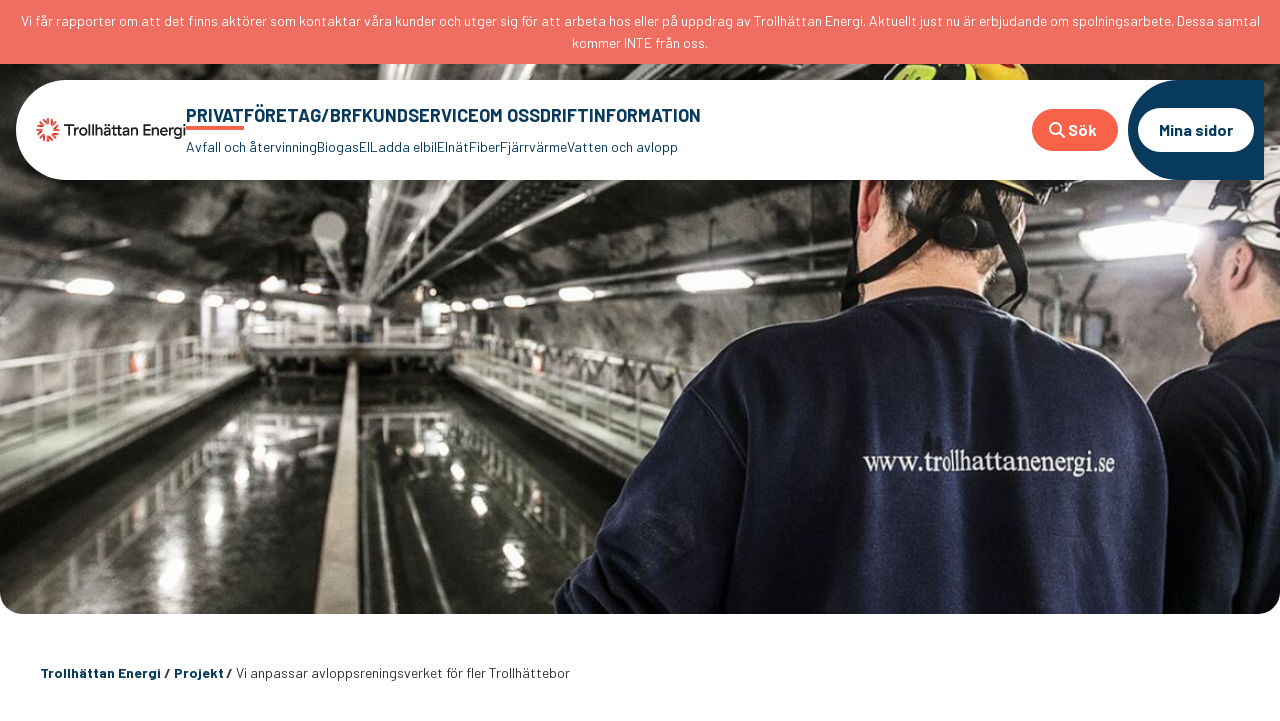

--- FILE ---
content_type: text/html; charset=UTF-8
request_url: https://www.trollhattanenergi.se/projekt/vi-anpassar-avloppsreningsverket-for-fler-trollhattebor/
body_size: 29260
content:
<!doctype html>
<html lang="sv">
	<head>
		<meta charset="utf-8">
		<meta http-equiv="x-ua-compatible" content="ie=edge">
		<meta name="viewport" content="width=device-width, initial-scale=1">
		<!--[if lt IE 9]>
		<script src="//cdnjs.cloudflare.com/ajax/libs/html5shiv/3.7.3/html5shiv.min.js"></script>
		<script src="//cdnjs.cloudflare.com/ajax/libs/respond.js/1.4.2/respond.min.js"></script>
		<![endif]-->

		<title>Vi anpassar avloppsreningsverket för fler Trollhättebor - Trollhättan Energi</title>		

<meta name="robots" content="max-snippet:-1,max-image-preview:standard,max-video-preview:-1" />
<link rel="canonical" href="https://www.trollhattanenergi.se/projekt/vi-anpassar-avloppsreningsverket-for-fler-trollhattebor/" />
<meta name="description" content="Vi har två stora projekt på gång samtidigt på Arvidstorps avloppsreningsverk. Dels en ny slamhanteringsbyggnad och dels en ansökan om ett nytt miljötillstånd så…" />
<meta property="og:type" content="article" />
<meta property="og:locale" content="sv_SE" />
<meta property="og:site_name" content="Trollhättan Energi" />
<meta property="og:title" content="Vi anpassar avloppsreningsverket för fler Trollhättebor" />
<meta property="og:description" content="Vi har två stora projekt på gång samtidigt på Arvidstorps avloppsreningsverk. Dels en ny slamhanteringsbyggnad och dels en ansökan om ett nytt miljötillstånd så att vi kan förbättra kvävereningen och…" />
<meta property="og:url" content="https://www.trollhattanenergi.se/projekt/vi-anpassar-avloppsreningsverket-for-fler-trollhattebor/" />
<meta property="og:image" content="https://www.trollhattanenergi.se/wp-content/uploads/2021/03/arvidstorp_500x350px.jpeg" />
<meta property="og:image:width" content="500" />
<meta property="og:image:height" content="350" />
<meta property="article:published_time" content="2021-03-17T06:24:40+00:00" />
<meta property="article:modified_time" content="2022-05-30T09:25:43+00:00" />
<meta name="twitter:card" content="summary_large_image" />
<meta name="twitter:title" content="Vi anpassar avloppsreningsverket för fler Trollhättebor" />
<meta name="twitter:description" content="Vi har två stora projekt på gång samtidigt på Arvidstorps avloppsreningsverk. Dels en ny slamhanteringsbyggnad och dels en ansökan om ett nytt miljötillstånd så att vi kan förbättra kvävereningen och…" />
<meta name="twitter:image" content="https://www.trollhattanenergi.se/wp-content/uploads/2021/03/arvidstorp_500x350px.jpeg" />
<script type="application/ld+json">{"@context":"https://schema.org","@graph":[{"@type":"WebSite","@id":"https://www.trollhattanenergi.se/#/schema/WebSite","url":"https://www.trollhattanenergi.se/","name":"Trollhättan Energi","inLanguage":"sv-SE","potentialAction":{"@type":"SearchAction","target":{"@type":"EntryPoint","urlTemplate":"https://www.trollhattanenergi.se/search/{search_term_string}/"},"query-input":"required name=search_term_string"},"publisher":{"@type":"Organization","@id":"https://www.trollhattanenergi.se/#/schema/Organization","name":"Trollhättan Energi","url":"https://www.trollhattanenergi.se/","logo":{"@type":"ImageObject","url":"https://www.trollhattanenergi.se/wp-content/uploads/2024/07/cropped-trollhattan_energi_symbol_rgb_gradient.png","contentUrl":"https://www.trollhattanenergi.se/wp-content/uploads/2024/07/cropped-trollhattan_energi_symbol_rgb_gradient.png","width":512,"height":512,"contentSize":"91609"}}},{"@type":"WebPage","@id":"https://www.trollhattanenergi.se/projekt/vi-anpassar-avloppsreningsverket-for-fler-trollhattebor/","url":"https://www.trollhattanenergi.se/projekt/vi-anpassar-avloppsreningsverket-for-fler-trollhattebor/","name":"Vi anpassar avloppsreningsverket för fler Trollhättebor - Trollhättan Energi","description":"Vi har två stora projekt på gång samtidigt på Arvidstorps avloppsreningsverk. Dels en ny slamhanteringsbyggnad och dels en ansökan om ett nytt miljötillstånd så…","inLanguage":"sv-SE","isPartOf":{"@id":"https://www.trollhattanenergi.se/#/schema/WebSite"},"breadcrumb":{"@type":"BreadcrumbList","@id":"https://www.trollhattanenergi.se/#/schema/BreadcrumbList","itemListElement":[{"@type":"ListItem","position":1,"item":"https://www.trollhattanenergi.se/","name":"Trollhättan Energi"},{"@type":"ListItem","position":2,"name":"Vi anpassar avloppsreningsverket för fler Trollhättebor"}]},"potentialAction":{"@type":"ReadAction","target":"https://www.trollhattanenergi.se/projekt/vi-anpassar-avloppsreningsverket-for-fler-trollhattebor/"},"datePublished":"2021-03-17T06:24:40+00:00","dateModified":"2022-05-30T09:25:43+00:00"}]}</script>


<link rel='dns-prefetch' href='//www.trollhattanenergi.se' />
<link rel='dns-prefetch' href='//www.google.com' />
<link rel="alternate" title="oEmbed (JSON)" type="application/json+oembed" href="https://www.trollhattanenergi.se/wp-json/oembed/1.0/embed?url=https%3A%2F%2Fwww.trollhattanenergi.se%2Fprojekt%2Fvi-anpassar-avloppsreningsverket-for-fler-trollhattebor%2F" />
<link rel="alternate" title="oEmbed (XML)" type="text/xml+oembed" href="https://www.trollhattanenergi.se/wp-json/oembed/1.0/embed?url=https%3A%2F%2Fwww.trollhattanenergi.se%2Fprojekt%2Fvi-anpassar-avloppsreningsverket-for-fler-trollhattebor%2F&#038;format=xml" />
<style id='wp-img-auto-sizes-contain-inline-css' type='text/css'>
img:is([sizes=auto i],[sizes^="auto," i]){contain-intrinsic-size:3000px 1500px}
/*# sourceURL=wp-img-auto-sizes-contain-inline-css */
</style>
<link rel='stylesheet' id='style-css' href='https://www.trollhattanenergi.se/wp-content/themes/teab/assets/css/style.min.css?ver=251117-195254' type='text/css' media='all' />
<style id='classic-theme-styles-inline-css' type='text/css'>
/*! This file is auto-generated */
.wp-block-button__link{color:#fff;background-color:#32373c;border-radius:9999px;box-shadow:none;text-decoration:none;padding:calc(.667em + 2px) calc(1.333em + 2px);font-size:1.125em}.wp-block-file__button{background:#32373c;color:#fff;text-decoration:none}
/*# sourceURL=/wp-includes/css/classic-themes.min.css */
</style>
<link rel="https://api.w.org/" href="https://www.trollhattanenergi.se/wp-json/" /><link rel="EditURI" type="application/rsd+xml" title="RSD" href="https://www.trollhattanenergi.se/xmlrpc.php?rsd" />
<script>
	var GLOBAL_SITE = {
			basePath: 'https://www.trollhattanenergi.se/wp-content/themes/teab',
			siteName: 'teab'
		};
	</script>
<link rel="icon" href="https://www.trollhattanenergi.se/wp-content/uploads/2024/07/cropped-trollhattan_energi_symbol_rgb_gradient-32x32.png" sizes="32x32" />
<link rel="icon" href="https://www.trollhattanenergi.se/wp-content/uploads/2024/07/cropped-trollhattan_energi_symbol_rgb_gradient-192x192.png" sizes="192x192" />
<link rel="apple-touch-icon" href="https://www.trollhattanenergi.se/wp-content/uploads/2024/07/cropped-trollhattan_energi_symbol_rgb_gradient-180x180.png" />
<meta name="msapplication-TileImage" content="https://www.trollhattanenergi.se/wp-content/uploads/2024/07/cropped-trollhattan_energi_symbol_rgb_gradient-270x270.png" />
		<link rel="icon" type="image/x-icon" href="https://www.trollhattanenergi.se/wp-content/themes/teab/assets/img/favicons/favicon.ico">
		<link rel="apple-touch-icon" sizes="180x180" href="https://www.trollhattanenergi.se/wp-content/themes/teab/assets/img/favicons/apple-touch-icon.png">
		<link rel="icon" type="image/png" sizes="32x32" href="https://www.trollhattanenergi.se/wp-content/themes/teab/assets/img/favicons/favicon-32x32.png">
		<link rel="icon" type="image/png" sizes="16x16" href="https://www.trollhattanenergi.se/wp-content/themes/teab/assets/img/favicons/favicon-16x16.png">
		<link rel="manifest" href="https://www.trollhattanenergi.se/wp-content/themes/teab/assets/img/favicons/site.webmanifest">
		<link rel="mask-icon" href="https://www.trollhattanenergi.se/wp-content/themes/teab/assets/img/favicons/safari-pinned-tab.svg" color="#000000">
		<link rel="shortcut icon" href="https://www.trollhattanenergi.se/wp-content/themes/teab/assets/img/favicons/favicon.ico">
		<meta name="msapplication-TileColor" content="#ffffff">
		<meta name="theme-color" content="#ffffff">
		<meta name="msapplication-config" content="https://www.trollhattanenergi.se/wp-content/themes/teab/assets/img/favicons/browserconfig.xml">
		<script id="CookieConsent" src="https://policy.app.cookieinformation.com/uc.js" data-culture="SV" type="text/javascript"></script>
<meta name="facebook-domain-verification" content="crzv62g391cbefl307xevg4q0n4a1a" />
<style>#Coi-Renew{z-index:9999 !important;}</style>
<meta name="google-site-verification" content="w5NoHUqTUec9TuVHS2mfqgqxLgULRtF8LSMnotDmoQg">	<style id='global-styles-inline-css' type='text/css'>
:root{--wp--preset--aspect-ratio--square: 1;--wp--preset--aspect-ratio--4-3: 4/3;--wp--preset--aspect-ratio--3-4: 3/4;--wp--preset--aspect-ratio--3-2: 3/2;--wp--preset--aspect-ratio--2-3: 2/3;--wp--preset--aspect-ratio--16-9: 16/9;--wp--preset--aspect-ratio--9-16: 9/16;--wp--preset--color--black: #000000;--wp--preset--color--cyan-bluish-gray: #abb8c3;--wp--preset--color--white: #ffffff;--wp--preset--color--pale-pink: #f78da7;--wp--preset--color--vivid-red: #cf2e2e;--wp--preset--color--luminous-vivid-orange: #ff6900;--wp--preset--color--luminous-vivid-amber: #fcb900;--wp--preset--color--light-green-cyan: #7bdcb5;--wp--preset--color--vivid-green-cyan: #00d084;--wp--preset--color--pale-cyan-blue: #8ed1fc;--wp--preset--color--vivid-cyan-blue: #0693e3;--wp--preset--color--vivid-purple: #9b51e0;--wp--preset--gradient--vivid-cyan-blue-to-vivid-purple: linear-gradient(135deg,rgb(6,147,227) 0%,rgb(155,81,224) 100%);--wp--preset--gradient--light-green-cyan-to-vivid-green-cyan: linear-gradient(135deg,rgb(122,220,180) 0%,rgb(0,208,130) 100%);--wp--preset--gradient--luminous-vivid-amber-to-luminous-vivid-orange: linear-gradient(135deg,rgb(252,185,0) 0%,rgb(255,105,0) 100%);--wp--preset--gradient--luminous-vivid-orange-to-vivid-red: linear-gradient(135deg,rgb(255,105,0) 0%,rgb(207,46,46) 100%);--wp--preset--gradient--very-light-gray-to-cyan-bluish-gray: linear-gradient(135deg,rgb(238,238,238) 0%,rgb(169,184,195) 100%);--wp--preset--gradient--cool-to-warm-spectrum: linear-gradient(135deg,rgb(74,234,220) 0%,rgb(151,120,209) 20%,rgb(207,42,186) 40%,rgb(238,44,130) 60%,rgb(251,105,98) 80%,rgb(254,248,76) 100%);--wp--preset--gradient--blush-light-purple: linear-gradient(135deg,rgb(255,206,236) 0%,rgb(152,150,240) 100%);--wp--preset--gradient--blush-bordeaux: linear-gradient(135deg,rgb(254,205,165) 0%,rgb(254,45,45) 50%,rgb(107,0,62) 100%);--wp--preset--gradient--luminous-dusk: linear-gradient(135deg,rgb(255,203,112) 0%,rgb(199,81,192) 50%,rgb(65,88,208) 100%);--wp--preset--gradient--pale-ocean: linear-gradient(135deg,rgb(255,245,203) 0%,rgb(182,227,212) 50%,rgb(51,167,181) 100%);--wp--preset--gradient--electric-grass: linear-gradient(135deg,rgb(202,248,128) 0%,rgb(113,206,126) 100%);--wp--preset--gradient--midnight: linear-gradient(135deg,rgb(2,3,129) 0%,rgb(40,116,252) 100%);--wp--preset--font-size--small: 13px;--wp--preset--font-size--medium: 20px;--wp--preset--font-size--large: 36px;--wp--preset--font-size--x-large: 42px;--wp--preset--spacing--20: 0.44rem;--wp--preset--spacing--30: 0.67rem;--wp--preset--spacing--40: 1rem;--wp--preset--spacing--50: 1.5rem;--wp--preset--spacing--60: 2.25rem;--wp--preset--spacing--70: 3.38rem;--wp--preset--spacing--80: 5.06rem;--wp--preset--shadow--natural: 6px 6px 9px rgba(0, 0, 0, 0.2);--wp--preset--shadow--deep: 12px 12px 50px rgba(0, 0, 0, 0.4);--wp--preset--shadow--sharp: 6px 6px 0px rgba(0, 0, 0, 0.2);--wp--preset--shadow--outlined: 6px 6px 0px -3px rgb(255, 255, 255), 6px 6px rgb(0, 0, 0);--wp--preset--shadow--crisp: 6px 6px 0px rgb(0, 0, 0);}:where(.is-layout-flex){gap: 0.5em;}:where(.is-layout-grid){gap: 0.5em;}body .is-layout-flex{display: flex;}.is-layout-flex{flex-wrap: wrap;align-items: center;}.is-layout-flex > :is(*, div){margin: 0;}body .is-layout-grid{display: grid;}.is-layout-grid > :is(*, div){margin: 0;}:where(.wp-block-columns.is-layout-flex){gap: 2em;}:where(.wp-block-columns.is-layout-grid){gap: 2em;}:where(.wp-block-post-template.is-layout-flex){gap: 1.25em;}:where(.wp-block-post-template.is-layout-grid){gap: 1.25em;}.has-black-color{color: var(--wp--preset--color--black) !important;}.has-cyan-bluish-gray-color{color: var(--wp--preset--color--cyan-bluish-gray) !important;}.has-white-color{color: var(--wp--preset--color--white) !important;}.has-pale-pink-color{color: var(--wp--preset--color--pale-pink) !important;}.has-vivid-red-color{color: var(--wp--preset--color--vivid-red) !important;}.has-luminous-vivid-orange-color{color: var(--wp--preset--color--luminous-vivid-orange) !important;}.has-luminous-vivid-amber-color{color: var(--wp--preset--color--luminous-vivid-amber) !important;}.has-light-green-cyan-color{color: var(--wp--preset--color--light-green-cyan) !important;}.has-vivid-green-cyan-color{color: var(--wp--preset--color--vivid-green-cyan) !important;}.has-pale-cyan-blue-color{color: var(--wp--preset--color--pale-cyan-blue) !important;}.has-vivid-cyan-blue-color{color: var(--wp--preset--color--vivid-cyan-blue) !important;}.has-vivid-purple-color{color: var(--wp--preset--color--vivid-purple) !important;}.has-black-background-color{background-color: var(--wp--preset--color--black) !important;}.has-cyan-bluish-gray-background-color{background-color: var(--wp--preset--color--cyan-bluish-gray) !important;}.has-white-background-color{background-color: var(--wp--preset--color--white) !important;}.has-pale-pink-background-color{background-color: var(--wp--preset--color--pale-pink) !important;}.has-vivid-red-background-color{background-color: var(--wp--preset--color--vivid-red) !important;}.has-luminous-vivid-orange-background-color{background-color: var(--wp--preset--color--luminous-vivid-orange) !important;}.has-luminous-vivid-amber-background-color{background-color: var(--wp--preset--color--luminous-vivid-amber) !important;}.has-light-green-cyan-background-color{background-color: var(--wp--preset--color--light-green-cyan) !important;}.has-vivid-green-cyan-background-color{background-color: var(--wp--preset--color--vivid-green-cyan) !important;}.has-pale-cyan-blue-background-color{background-color: var(--wp--preset--color--pale-cyan-blue) !important;}.has-vivid-cyan-blue-background-color{background-color: var(--wp--preset--color--vivid-cyan-blue) !important;}.has-vivid-purple-background-color{background-color: var(--wp--preset--color--vivid-purple) !important;}.has-black-border-color{border-color: var(--wp--preset--color--black) !important;}.has-cyan-bluish-gray-border-color{border-color: var(--wp--preset--color--cyan-bluish-gray) !important;}.has-white-border-color{border-color: var(--wp--preset--color--white) !important;}.has-pale-pink-border-color{border-color: var(--wp--preset--color--pale-pink) !important;}.has-vivid-red-border-color{border-color: var(--wp--preset--color--vivid-red) !important;}.has-luminous-vivid-orange-border-color{border-color: var(--wp--preset--color--luminous-vivid-orange) !important;}.has-luminous-vivid-amber-border-color{border-color: var(--wp--preset--color--luminous-vivid-amber) !important;}.has-light-green-cyan-border-color{border-color: var(--wp--preset--color--light-green-cyan) !important;}.has-vivid-green-cyan-border-color{border-color: var(--wp--preset--color--vivid-green-cyan) !important;}.has-pale-cyan-blue-border-color{border-color: var(--wp--preset--color--pale-cyan-blue) !important;}.has-vivid-cyan-blue-border-color{border-color: var(--wp--preset--color--vivid-cyan-blue) !important;}.has-vivid-purple-border-color{border-color: var(--wp--preset--color--vivid-purple) !important;}.has-vivid-cyan-blue-to-vivid-purple-gradient-background{background: var(--wp--preset--gradient--vivid-cyan-blue-to-vivid-purple) !important;}.has-light-green-cyan-to-vivid-green-cyan-gradient-background{background: var(--wp--preset--gradient--light-green-cyan-to-vivid-green-cyan) !important;}.has-luminous-vivid-amber-to-luminous-vivid-orange-gradient-background{background: var(--wp--preset--gradient--luminous-vivid-amber-to-luminous-vivid-orange) !important;}.has-luminous-vivid-orange-to-vivid-red-gradient-background{background: var(--wp--preset--gradient--luminous-vivid-orange-to-vivid-red) !important;}.has-very-light-gray-to-cyan-bluish-gray-gradient-background{background: var(--wp--preset--gradient--very-light-gray-to-cyan-bluish-gray) !important;}.has-cool-to-warm-spectrum-gradient-background{background: var(--wp--preset--gradient--cool-to-warm-spectrum) !important;}.has-blush-light-purple-gradient-background{background: var(--wp--preset--gradient--blush-light-purple) !important;}.has-blush-bordeaux-gradient-background{background: var(--wp--preset--gradient--blush-bordeaux) !important;}.has-luminous-dusk-gradient-background{background: var(--wp--preset--gradient--luminous-dusk) !important;}.has-pale-ocean-gradient-background{background: var(--wp--preset--gradient--pale-ocean) !important;}.has-electric-grass-gradient-background{background: var(--wp--preset--gradient--electric-grass) !important;}.has-midnight-gradient-background{background: var(--wp--preset--gradient--midnight) !important;}.has-small-font-size{font-size: var(--wp--preset--font-size--small) !important;}.has-medium-font-size{font-size: var(--wp--preset--font-size--medium) !important;}.has-large-font-size{font-size: var(--wp--preset--font-size--large) !important;}.has-x-large-font-size{font-size: var(--wp--preset--font-size--x-large) !important;}
/*# sourceURL=global-styles-inline-css */
</style>
</head>
		<body class="wp-singular projects-template-default single single-projects postid-525 wp-theme-teab pm-" data-target-group="personal" data-presentation-mode="">
		<noscript><div>Du har inte JavaScript påslaget. Webbplatsen använder JavaScript för att förbättra användarupplevelsen men viktig funktionalitet fungerar även utan JavaScript påslaget.</div></noscript>
		
		<div id="skiplinks" role="navigation" aria-label="Meny för att komma till sidinnehåll">
			<a href="#content">Till innehåll på sidan</a>
		</div>
					<script>
				var GLOBAL_EVENTS = {
					occasions: null,
					occasions_booked: null,
					occasions_passed: null,
				};
			</script>

		<div class="s-banners"><div class="banner-data"
			data-banner-id="21141"
			data-banner-content="Vi får rapporter om att det finns aktörer som kontaktar våra kunder och utger sig för att arbeta hos eller på uppdrag av Trollhättan Energi. Aktuellt just nu är erbjudande om spolningsarbete. Dessa samtal kommer INTE från oss."
			data-banner-background-color="#ee6f61"
			data-banner-text-color="#ffffff"
			data-banner-link="https://www.trollhattanenergi.se/nyheter/varning-for-bedragare-som-utger-sig-for-att-ringa-fran-oss/"
			data-banner-allow-close="0"
			data-banner-close-days="0"
			></div></div><div class="site-wrapper"><div class="head-wrapper"><header class="header" id="header" aria-label="Sidhuvud"><div class="header-inner"><a href="https://www.trollhattanenergi.se" class="logo"><img loading="lazy" class="desktop" src="https://www.trollhattanenergi.se/wp-content/themes/teab/assets/img/framework/logotype.svg" alt="Trollhättan energi - logotyp"></a><nav class="main-menu-nav" aria-label="Huvudmeny"><ul id="desktop-navigation" class="menu"><li class="expanded  menu-item menu-item-type-post_type menu-item-object-page menu-item-home menu-item-has-children"><a href="https://www.trollhattanenergi.se/" class="is-active">Privat</a>
<ul class="sub-menu">
<li class="hover-menu-item  menu-item menu-item-type-post_type menu-item-object-page menu-item-has-children"><a href="https://www.trollhattanenergi.se/avfall-och-atervinning/" class="">Avfall och återvinning</a><div class="sub-menu-wrapper"><div class="inner"><div class="area-title"><a href="https://www.trollhattanenergi.se/avfall-och-atervinning/"><svg xmlns="http://www.w3.org/2000/svg" viewBox="0 0 31.82 25.38"><path fill="#073A5C" d="M31.53 10.37a1 1 0 00-1.41 0l-1.56 1.56A12.68 12.68 0 004.44 7.25a1 1 0 001.81.86 10.69 10.69 0 0120.31 3.73l-1.47-1.47a1 1 0 00-1.42 1.42L26.89 15a1 1 0 00.71.29 1 1 0 00.71-.29l3.22-3.22a1 1 0 000-1.41zm-4.91 7.12a1 1 0 00-1.36.39 10.69 10.69 0 01-20-4.34L6.74 15a1 1 0 00.7.29 1 1 0 00.71-.29 1 1 0 000-1.42l-3.22-3.21a1 1 0 00-1.42 0L.29 13.59A1 1 0 101.71 15l1.55-1.55A12.68 12.68 0 0027 18.85a1 1 0 00-.38-1.36z" /></svg>Avfall och återvinning</a></div>
	<ul class="sub-menu mega-menu">
<li class="title  menu-item menu-item-type-post_type menu-item-object-page menu-item-has-children"><a href="https://www.trollhattanenergi.se/avfall-och-atervinning/hemsortering/" class="">Hemsortering</a>
		<ul class="sub-menu">
<li class=" menu-item menu-item-type-post_type menu-item-object-page"><a href="https://www.trollhattanenergi.se/avfall-och-atervinning/hemsortering/hemsorteringskarl/" class="item">Fyrfackskärl</a></li><li class=" menu-item menu-item-type-post_type menu-item-object-page"><a href="https://www.trollhattanenergi.se/avfall-och-atervinning/hemsortering/dela-fyrfackskarl-med-din-granne/" class="item">Dela fyrfackskärl med din granne</a></li><li class=" menu-item menu-item-type-post_type menu-item-object-page"><a href="https://www.trollhattanenergi.se/avfall-och-atervinning/hemsortering/insamlingsbox-for-glodlampor-och-batterier/" class="item">Insamlingsbox för glödlampor och batterier</a></li>		</ul>
</li><li class="title  menu-item menu-item-type-post_type menu-item-object-page menu-item-has-children"><a href="https://www.trollhattanenergi.se/avfall-och-atervinning/hamtningsdagar/" class="">Hämtningsdagar</a>
		<ul class="sub-menu">
<li class=" menu-item menu-item-type-post_type menu-item-object-page"><a href="https://www.trollhattanenergi.se/avfall-och-atervinning/hamtningsdagar/sophamtning-under-vintern/" class="item">Sophämtning under vintern</a></li>		</ul>
</li><li class="title  menu-item menu-item-type-post_type menu-item-object-page"><a href="https://www.trollhattanenergi.se/avfall-och-atervinning/mobil-atervinningscentral/" class="item">Mobil Återvinningscentral</a></li><li class="title  menu-item menu-item-type-post_type menu-item-object-page menu-item-has-children"><a href="https://www.trollhattanenergi.se/avfall-och-atervinning/egen-kompost/" class="">Egen kompost</a>
		<ul class="sub-menu">
<li class=" menu-item menu-item-type-post_type menu-item-object-page"><a href="https://www.trollhattanenergi.se/avfall-och-atervinning/egen-kompost/anmalan-om-egen-kompost/" class="item">Anmälan om egen kompost</a></li>		</ul>
</li><li class="title  menu-item menu-item-type-post_type menu-item-object-page menu-item-has-children"><a href="https://www.trollhattanenergi.se/avfall-och-atervinning/trash-talk/" class="">Trash Talk</a>
		<ul class="sub-menu">
<li class=" menu-item menu-item-type-post_type menu-item-object-page"><a href="https://www.trollhattanenergi.se/avfall-och-atervinning/trash-talk/trash-talk-podcast/" class="item">Trash Talk podcast</a></li>		</ul>
</li><li class="title  menu-item menu-item-type-post_type menu-item-object-page"><a href="https://www.trollhattanenergi.se/avfall-och-atervinning/avfallsavgifter-villor-2025/" class="item">Avfallsavgifter – Villor 2025</a></li><li class="title  menu-item menu-item-type-post_type menu-item-object-page"><a href="https://www.trollhattanenergi.se/avfall-och-atervinning/avfallsavgifter-villor-2026/" class="item">Avfallsavgifter – Villor 2026</a></li><li class="title  menu-item menu-item-type-post_type menu-item-object-page menu-item-has-children"><a href="https://www.trollhattanenergi.se/avfall-och-atervinning/sa-sorterar-du/" class="">Så sorterar du – sorteringsguide</a>
		<ul class="sub-menu">
<li class=" menu-item menu-item-type-post_type menu-item-object-page"><a href="https://www.trollhattanenergi.se/avfall-och-atervinning/sa-sorterar-du/farligt-avfall/" class="item">Farligt avfall</a></li><li class=" menu-item menu-item-type-post_type menu-item-object-page"><a href="https://www.trollhattanenergi.se/avfall-och-atervinning/sa-sorterar-du/forpackningar/" class="item">Förpackningar</a></li><li class=" menu-item menu-item-type-post_type menu-item-object-page"><a href="https://www.trollhattanenergi.se/avfall-och-atervinning/sa-sorterar-du/julgranen/" class="item">Julgranen</a></li><li class=" menu-item menu-item-type-post_type menu-item-object-page"><a href="https://www.trollhattanenergi.se/avfall-och-atervinning/sa-sorterar-du/matavfall/" class="item">Matavfall</a></li><li class=" menu-item menu-item-type-post_type menu-item-object-page"><a href="https://www.trollhattanenergi.se/avfall-och-atervinning/sa-sorterar-du/matfett/" class="item">Matfett</a></li><li class=" menu-item menu-item-type-post_type menu-item-object-page"><a href="https://www.trollhattanenergi.se/avfall-och-atervinning/sa-sorterar-du/restavfall/" class="item">Restavfall</a></li><li class=" menu-item menu-item-type-post_type menu-item-object-page"><a href="https://www.trollhattanenergi.se/avfall-och-atervinning/sa-sorterar-du/textil/" class="item">Textil</a></li><li class=" menu-item menu-item-type-post_type menu-item-object-page"><a href="https://www.trollhattanenergi.se/avfall-och-atervinning/sa-sorterar-du/tradgardsavfall/" class="item">Trädgårdsavfall</a></li>		</ul>
</li><li class="title  menu-item menu-item-type-post_type menu-item-object-page menu-item-has-children"><a href="https://www.trollhattanenergi.se/avfall-och-atervinning/atervinningscentralen/" class="">Återvinningscentralen</a>
		<ul class="sub-menu">
<li class=" menu-item menu-item-type-post_type menu-item-object-page"><a href="https://www.trollhattanenergi.se/avfall-och-atervinning/atervinningscentralen/sa-sorterar-du-pa-avc/" class="item">Så sorterar du på ÅVC</a></li><li class=" menu-item menu-item-type-post_type menu-item-object-page"><a href="https://www.trollhattanenergi.se/avfall-och-atervinning/sa-kommer-du-in/" class="item">Så kommer du in på återvinningscentralen</a></li>		</ul>
</li><li class="title  menu-item menu-item-type-post_type menu-item-object-page"><a href="https://www.trollhattanenergi.se/avfall-och-atervinning/atervinningsstationer/" class="item">Återvinningsstationer</a></li>	</ul>
<div class="content-box"><div class="image-wrapper"><img style="object-position: 50% 50%;" width="300" height="167" class="g-objectfit" loading="lazy" alt=""  sizes="(max-width: 660px) 100vw, 660px" src="https://www.trollhattanenergi.se/wp-content/uploads/2024/12/tumnagel_mobil_avc-300x167.png"  srcset="https://www.trollhattanenergi.se/wp-content/uploads/2024/12/tumnagel_mobil_avc-300x167.png 300w, https://www.trollhattanenergi.se/wp-content/uploads/2024/12/tumnagel_mobil_avc-1024x570.png 1024w, https://www.trollhattanenergi.se/wp-content/uploads/2024/12/tumnagel_mobil_avc-1330x740.png 1330w, https://www.trollhattanenergi.se/wp-content/uploads/2024/12/tumnagel_mobil_avc-800x445.png 800w, https://www.trollhattanenergi.se/wp-content/uploads/2024/12/tumnagel_mobil_avc-600x334.png 600w, https://www.trollhattanenergi.se/wp-content/uploads/2024/12/tumnagel_mobil_avc.png 1913w"/></div><p class="title">Mobil Återvinningscentral</p><a href="https://www.trollhattanenergi.se/avfall-och-atervinning/mobil-atervinningscentral/" class="btn orange">Mobil Återvinningscentral</a></div></div></div></li><li class="hover-menu-item  menu-item menu-item-type-post_type menu-item-object-page menu-item-has-children"><a href="https://www.trollhattanenergi.se/biogas/" class="">Biogas</a><div class="sub-menu-wrapper"><div class="inner"><div class="area-title"><a href="https://www.trollhattanenergi.se/biogas/"><svg xmlns="http://www.w3.org/2000/svg" viewBox="0 0 32 31"> <path fill="#073A5C" d="M11.57 10H21a3 3 0 00.93-5.85A5 5 0 0012.44 3a3.15 3.15 0 00-.87-.11 3.57 3.57 0 000 7.14zm0-5.14a1.51 1.51 0 01.91.3 1 1 0 001 .11 1 1 0 00.6-.76A3 3 0 0117 2a3 3 0 013 3 1 1 0 001 1 1 1 0 010 2h-9.43a1.57 1.57 0 110-3.14z" /> <circle cx="26" cy="21" r="2" /> <path fill="#073A5C" d="M29 15.13a1.46 1.46 0 000-.22c0-.35-.65-6.5-4-9.82v3.33A19.18 19.18 0 0127 15H5c0-.27 0-4.44 2-7.3V4.77C4 7.32 3 12.07 3 15a.5.5 0 000 .13A4 4 0 000 19v4a4 4 0 004 4v3a1 1 0 001 1h4a1 1 0 001-1v-3h12v3a1 1 0 001 1h4a1 1 0 001-1v-3a4 4 0 004-4v-4a4 4 0 00-3-3.87zM8 29H6v-2h2zm18 0h-2v-2h2zm4-6a2 2 0 01-2 2H4a2 2 0 01-2-2v-4a2 2 0 012-2h24a2 2 0 012 2z" /> <path fill="#073A5C" d="M21 20H11a1 1 0 000 2h10a1 1 0 000-2z" /> <circle cx="6" cy="21" r="2" /> </svg>Biogas</a></div>
	<ul class="sub-menu mega-menu">
<li class="title  menu-item menu-item-type-post_type menu-item-object-page"><a href="https://www.trollhattanenergi.se/biogas/tanka-biogas/" class="item">Tanka biogas</a></li><li class="title  menu-item menu-item-type-post_type menu-item-object-page"><a href="https://www.trollhattanenergi.se/biogas/miljomarkning-av-biogas/" class="item">Miljömärkning av biogas</a></li>	</ul>
</div></div></li><li class="hover-menu-item  menu-item menu-item-type-post_type menu-item-object-page menu-item-has-children"><a href="https://www.trollhattanenergi.se/el/" class="">El</a><div class="sub-menu-wrapper"><div class="inner"><div class="area-title"><a href="https://www.trollhattanenergi.se/el/"><svg xmlns="http://www.w3.org/2000/svg" viewBox="0 0 32 18"> <path d="M31 12h-2V6h2a1 1 0 000-2h-2V1a1 1 0 00-1-1h-3.58a9.27 9.27 0 00-9 6.14A10 10 0 0015.07 8h-1.65a7.23 7.23 0 01-3.28-.77 7.7 7.7 0 00.92-1.13 6.73 6.73 0 00.61-1.1l.08-.18.06-.19a3.47 3.47 0 00.13-.46A3.5 3.5 0 105 3.5a3.55 3.55 0 00.06.64c0 .14.08.27.12.41a2.17 2.17 0 00.07.24l.07.21a6.8 6.8 0 00.61 1.1 9.25 9.25 0 00.92 1.13A7.19 7.19 0 013.58 8H1a1 1 0 000 2h2.58A9.21 9.21 0 008.5 8.59 9.21 9.21 0 0013.42 10h1.65a8.91 8.91 0 001.68 4.33A9 9 0 0024 18h4a1 1 0 001-1v-3h2a1 1 0 000-2zM8.5 2A1.5 1.5 0 0110 3.5a2 2 0 01-.15.65 1.49 1.49 0 01-2.72-.05V4A1.21 1.21 0 017 3.76a1.09 1.09 0 010-.26A1.5 1.5 0 018.5 2zM27 16h-3a7 7 0 01-5.64-2.86 7.13 7.13 0 01-1-6.41A7.27 7.27 0 0124.42 2H27z" fill="#073A5C" /> </svg>El</a></div>
	<ul class="sub-menu mega-menu">
<li class="title  menu-item menu-item-type-post_type menu-item-object-page"><a href="https://www.trollhattanenergi.se/el/teckna-elavtal/" class="item">Teckna elavtal</a></li><li class="title  menu-item menu-item-type-post_type menu-item-object-page"><a href="https://www.trollhattanenergi.se/el/elavtal-och-priser/" class="item">Elavtal och priser</a></li><li class="title  menu-item menu-item-type-post_type menu-item-object-page"><a href="https://www.trollhattanenergi.se/el/konsumentrattigheter/" class="item">Dina rättigheter som elhandelskund</a></li><li class="title  menu-item menu-item-type-post_type menu-item-object-page"><a href="https://www.trollhattanenergi.se/el/anvand-din-el-smart/" class="item">Använd din el smart</a></li><li class="title  menu-item menu-item-type-post_type menu-item-object-page"><a href="https://www.trollhattanenergi.se/el/elens-ursprung/" class="item">Elens ursprung</a></li><li class="title  menu-item menu-item-type-post_type menu-item-object-page menu-item-has-children"><a href="https://www.trollhattanenergi.se/el/producera-din-egen-el/" class="">Producera din egen el</a>
		<ul class="sub-menu">
<li class=" menu-item menu-item-type-post_type menu-item-object-page"><a href="https://www.trollhattanenergi.se/kundservice/e-tjanster-och-dokument/avtal-mikroproduktion-och-el/" class="item">Avtal mikroproduktion och el</a></li>		</ul>
</li><li class="title  menu-item menu-item-type-post_type menu-item-object-page"><a href="https://www.trollhattanenergi.se/el/sa-producerar-vi-el/" class="item">Så producerar vi el</a></li>	</ul>
</div></div></li><li class="hover-menu-item  menu-item menu-item-type-post_type menu-item-object-page menu-item-has-children"><a href="https://www.trollhattanenergi.se/publika-laddplatser/" class="">Ladda elbil</a><div class="sub-menu-wrapper"><div class="inner"><div class="area-title"><a href="https://www.trollhattanenergi.se/publika-laddplatser/">Ladda elbil</a></div>
	<ul class="sub-menu mega-menu">
<li class="title  menu-item menu-item-type-post_type menu-item-object-page"><a href="https://www.trollhattanenergi.se/publika-laddplatser/ladda-elbilen-i-trollhattan/" class="item">Ladda elbil i Trollhättan</a></li>	</ul>
</div></div></li><li class="hover-menu-item  menu-item menu-item-type-post_type menu-item-object-page menu-item-has-children"><a href="https://www.trollhattanenergi.se/elnat/" class="">Elnät</a><div class="sub-menu-wrapper"><div class="inner"><div class="area-title"><a href="https://www.trollhattanenergi.se/elnat/"><svg xmlns="http://www.w3.org/2000/svg" viewBox="0 0 32 32"><path d="M31 3h-1.14V1a1 1 0 00-2 0v2h-4.43V1a1 1 0 00-2 0v2H17V2a1 1 0 00-2 0v1h-4.43V1a1 1 0 00-2 0v2H3.29V1a1 1 0 00-2 0v2H1a1 1 0 000 2h4.51l1.54 2H2a1 1 0 000 2h6.58L15 17.34V31a1 1 0 002 0V17.34L23.42 9H30a1 1 0 000-2h-5l1.54-2H31a1 1 0 000-2zM8 5h7v2H9.57zm3.08 4H15v5.06zM17 14.06V9h3.89zM22.43 7H17V5h7z" fill="#073A5C" /></svg>Elnät</a></div>
	<ul class="sub-menu mega-menu">
<li class="title  menu-item menu-item-type-post_type menu-item-object-page"><a href="https://www.trollhattanenergi.se/elnat/anslut-dig-till-elnatet/" class="item">Anslut dig till elnätet</a></li><li class="title  menu-item menu-item-type-post_type menu-item-object-page"><a href="https://www.trollhattanenergi.se/elnat/anslut-solceller/" class="item">Anslut solceller</a></li><li class="title  menu-item menu-item-type-post_type menu-item-object-page"><a href="https://www.trollhattanenergi.se/elnat/dina-elmatvarden/" class="item">Dina elmätvärden</a></li><li class="title  menu-item menu-item-type-post_type menu-item-object-page menu-item-has-children"><a href="https://www.trollhattanenergi.se/elnat/elnatsavgifter/" class="">Elnätsavgifter</a>
		<ul class="sub-menu">
<li class=" menu-item menu-item-type-post_type menu-item-object-page"><a href="https://www.trollhattanenergi.se/elnat/elnatsavgifter/effektavgift/" class="item">Effektavgift</a></li>		</ul>
</li><li class="title  menu-item menu-item-type-post_type menu-item-object-page"><a href="https://www.trollhattanenergi.se/elnat/elmatare-och-han-modul/" class="item">Elmätare och HAN-modul</a></li><li class="title  menu-item menu-item-type-post_type menu-item-object-page"><a href="https://www.trollhattanenergi.se/elnat/natutvecklingsplan-2025-2034/" class="item">Nätutvecklingsplan 2025-2034</a></li><li class="title  menu-item menu-item-type-post_type menu-item-object-page menu-item-has-children"><a href="https://www.trollhattanenergi.se/elnat/stromavbrott/" class="">Strömavbrott</a>
		<ul class="sub-menu">
<li class=" menu-item menu-item-type-post_type menu-item-object-page"><a href="https://www.trollhattanenergi.se/elnat/stromavbrott/skadeanmalan/" class="item">Skadeanmälan</a></li>		</ul>
</li><li class="title  menu-item menu-item-type-post_type menu-item-object-page"><a href="https://www.trollhattanenergi.se/elnat/sa-funkar-elnatet/" class="item">Så funkar elnätet</a></li><li class="title  menu-item menu-item-type-post_type menu-item-object-page"><a href="https://www.trollhattanenergi.se/elnat/tillfallig-elanslutning/" class="item">Tillfällig elanslutning</a></li><li class="title  menu-item menu-item-type-post_type menu-item-object-page"><a href="https://www.trollhattanenergi.se/elnat/andra-elanslutning/" class="item">Ändra elanslutning</a></li><li class="title  menu-item menu-item-type-post_type menu-item-object-page"><a href="https://www.trollhattanenergi.se/foretag/elnat/elinstallatorer/" class="item">För elinstallatörer</a></li>	</ul>
</div></div></li><li class="hover-menu-item  menu-item menu-item-type-post_type menu-item-object-page menu-item-has-children"><a href="https://www.trollhattanenergi.se/fiber/" class="">Fiber</a><div class="sub-menu-wrapper"><div class="inner"><div class="area-title"><a href="https://www.trollhattanenergi.se/fiber/"><svg xmlns="http://www.w3.org/2000/svg" viewBox="0 0 32 32"> <path fill="#073A5C" d="M24.53 16h2a10.53 10.53 0 00-21.06 0h2a8.53 8.53 0 0117.06 0z" /> <path fill="#073A5C" d="M10.68 16h2a3.09 3.09 0 016.17 0h2a5.09 5.09 0 00-10.17 0z" /> <path fill="#073A5C" d="M16 2a14 14 0 0114 14h2a16 16 0 00-32 0h2A14 14 0 0116 2zm9 23h2v2h-2zM4 25h7v2H4z" /> <path fill="#073A5C" d="M31 20H17v-4h-2v4H1a1 1 0 00-1 1v10a1 1 0 001 1h30a1 1 0 001-1V21a1 1 0 00-1-1zm-1 10H2v-8h28z" /> </svg>Fiber</a></div>
	<ul class="sub-menu mega-menu">
<li class="title  menu-item menu-item-type-post_type menu-item-object-page"><a href="https://www.trollhattanenergi.se/fiber/anslut-dig-till-fibernatet/" class="item">Anslut dig till fibernätet</a></li><li class="title  menu-item menu-item-type-post_type menu-item-object-page"><a href="https://www.trollhattanenergi.se/fiber/fibertjanster/" class="item">Fibertjänster</a></li><li class="title  menu-item menu-item-type-post_type menu-item-object-page"><a href="https://www.trollhattanenergi.se/fiber/priser-och-villkor/" class="item">Priser och villkor</a></li><li class="title  menu-item menu-item-type-custom menu-item-object-custom"><a href="https://streemi.se/felanmalan/" class="item">Felanmälan Streemi</a></li>	</ul>
</div></div></li><li class="hover-menu-item  menu-item menu-item-type-post_type menu-item-object-page menu-item-has-children"><a href="https://www.trollhattanenergi.se/fjarrvarme/" class="">Fjärrvärme</a><div class="sub-menu-wrapper"><div class="inner"><div class="area-title"><a href="https://www.trollhattanenergi.se/fjarrvarme/"><svg xmlns="http://www.w3.org/2000/svg" viewBox="0 0 32 31"> <path fill="#073A5C" d="M10.7 10.2c-1.5 0-3-.2-4.5-.7L1.7 8.1c-.5-.2-.8-.8-.7-1.3.2-.5.8-.8 1.3-.7l4.5 1.4c2.9.9 6 .8 8.8-.4 3.2-1.4 6.9-1.6 10.2-.5L30.2 8c.5.2.8.7.6 1.3-.2.5-.7.8-1.3.6L25 8.5c-2.9-.9-6-.8-8.8.4-1.6.9-3.6 1.3-5.5 1.3zm0 7c-1.5 0-3-.2-4.5-.7l-4.5-1.4c-.5-.2-.8-.8-.7-1.3.2-.5.8-.8 1.3-.7l4.5 1.4c2.9.9 6 .8 8.8-.4 3.2-1.4 6.9-1.6 10.2-.5l4.5 1.4c.5.2.8.7.6 1.3-.2.5-.7.8-1.3.6l-4.5-1.4c-2.9-.9-6-.8-8.8.4-1.7.9-3.7 1.3-5.6 1.3zm0 7c-1.5 0-3-.2-4.5-.7l-4.5-1.4c-.5-.2-.8-.7-.6-1.3.2-.5.7-.8 1.3-.6l4.5 1.4c2.9.9 6 .8 8.8-.4 3.2-1.4 6.9-1.6 10.2-.5l4.5 1.4c.5.2.8.7.6 1.3-.2.5-.7.8-1.3.6l-4.5-1.4c-2.9-.9-6-.8-8.8.4-1.8.8-3.8 1.2-5.7 1.2z" /> </svg>Fjärrvärme</a></div>
	<ul class="sub-menu mega-menu">
<li class="title  menu-item menu-item-type-post_type menu-item-object-page"><a href="https://www.trollhattanenergi.se/fjarrvarme/anslut-dig-till-fjarrvarmenatet/" class="item">Anslut dig till fjärrvärmenätet</a></li><li class="title  menu-item menu-item-type-post_type menu-item-object-page"><a href="https://www.trollhattanenergi.se/fjarrvarme/din-fjarrvarmecentral/" class="item">Din fjärrvärmecentral</a></li><li class="title  menu-item menu-item-type-post_type menu-item-object-page"><a href="https://www.trollhattanenergi.se/fjarrvarme/priser-och-villkor/" class="item">Priser och villkor</a></li><li class="title  menu-item menu-item-type-post_type menu-item-object-page menu-item-has-children"><a href="https://www.trollhattanenergi.se/fjarrvarme/sa-funkar-fjarrvarme/" class="">Så funkar fjärrvärme</a>
		<ul class="sub-menu">
<li class=" menu-item menu-item-type-post_type menu-item-object-page"><a href="https://www.trollhattanenergi.se/fjarrvarme/sa-funkar-fjarrvarme/normalarskorrigerad-energianvandning/" class="item">Normalårskorrigerad energianvändning</a></li>		</ul>
</li>	</ul>
</div></div></li><li class="hover-menu-item  menu-item menu-item-type-post_type menu-item-object-page menu-item-has-children"><a href="https://www.trollhattanenergi.se/vatten-och-avlopp/" class="">Vatten och avlopp</a><div class="sub-menu-wrapper"><div class="inner"><div class="area-title"><a href="https://www.trollhattanenergi.se/vatten-och-avlopp/"><svg xmlns="http://www.w3.org/2000/svg" viewBox="0 0 576 512"><path d="M80 78.1c9.1-8.1 22.8-8.1 31.9 0c21.5 18.6 51.2 33.9 80 33.9s58.5-15.3 80-33.9c9.1-8.1 22.8-8.1 31.9 0c21.6 18.6 51.2 33.9 80 33.9s58.5-15.3 80-33.9c9.1-8.1 22.8-8.1 31.9 0c16.9 15.1 39.3 26.8 61.3 31.8c12.9 2.9 21.1 15.7 18.2 28.7s-15.7 21.1-28.7 18.2c-28.7-6.4-52.3-20.5-66.7-30.4c-28.1 19.5-61.4 33.8-96 33.8s-67.9-14.3-96-33.8c-28.1 19.5-61.4 33.8-96 33.8s-67.9-14.3-96-33.8c-14.4 10-38 24-66.7 30.4c-12.9 2.9-25.8-5.2-28.7-18.2s5.2-25.8 18.2-28.7C41 104.8 62.8 93 80 78.1zm0 288c9.1-8.1 22.8-8.1 31.9 0c21.5 18.6 51.2 33.9 80 33.9s58.5-15.3 80-33.9c9.1-8.1 22.8-8.1 31.9 0c21.6 18.6 51.2 33.9 80 33.9s58.5-15.3 80-33.9c9.1-8.1 22.8-8.1 31.9 0c16.9 15.1 39.3 26.8 61.3 31.8c12.9 2.9 21.1 15.7 18.2 28.7s-15.7 21.1-28.7 18.2c-28.7-6.4-52.3-20.5-66.7-30.4c-28.1 19.5-61.4 33.8-96 33.8s-67.9-14.3-96-33.8c-28.1 19.5-61.4 33.8-96 33.8s-67.9-14.3-96-33.8c-14.4 10-38 24-66.7 30.4c-12.9 2.9-25.8-5.2-28.7-18.2s5.2-25.8 18.2-28.7c22.2-5 44-16.8 61.2-31.7zm31.9-144c21.5 18.6 51.2 33.9 80 33.9s58.5-15.3 80-33.9c9.1-8.1 22.8-8.1 31.9 0c21.6 18.6 51.2 33.9 80 33.9s58.5-15.3 80-33.9c9.1-8.1 22.8-8.1 31.9 0c16.9 15.1 39.3 26.8 61.3 31.8c12.9 2.9 21.1 15.7 18.2 28.7s-15.7 21.1-28.7 18.2c-28.7-6.4-52.3-20.5-66.7-30.4c-28.1 19.5-61.4 33.8-96 33.8s-67.9-14.3-96-33.8c-28.1 19.5-61.4 33.8-96 33.8s-67.9-14.3-96-33.8c-14.4 10-38 24-66.7 30.4c-12.9 2.9-25.8-5.2-28.7-18.2s5.2-25.8 18.2-28.7c22.2-5 44-16.8 61.2-31.7c9.1-8.1 22.8-8.1 31.9 0z" /></svg>Vatten och avlopp</a></div>
	<ul class="sub-menu mega-menu">
<li class="title  menu-item menu-item-type-post_type menu-item-object-page menu-item-has-children"><a href="https://www.trollhattanenergi.se/vatten-och-avlopp/dricksvatten/" class="">Dricksvatten</a>
		<ul class="sub-menu">
<li class=" menu-item menu-item-type-post_type menu-item-object-page"><a href="https://www.trollhattanenergi.se/vatten-och-avlopp/vattenlacka/" class="item">Vattenläcka</a></li><li class=" menu-item menu-item-type-post_type menu-item-object-page"><a href="https://www.trollhattanenergi.se/vatten-och-avlopp/dricksvatten/anvand-ditt-vatten-smart/" class="item">Använd ditt vatten smart</a></li><li class=" menu-item menu-item-type-post_type menu-item-object-page"><a href="https://www.trollhattanenergi.se/vatten-och-avlopp/dricksvatten/dricksvattenkvalitet/" class="item">Dricksvattenkvalitet</a></li><li class=" menu-item menu-item-type-post_type menu-item-object-page"><a href="https://www.trollhattanenergi.se/vatten-och-avlopp/dricksvatten/koka-dricksvattnet/" class="item">Koka dricksvattnet</a></li>		</ul>
</li><li class="title  menu-item menu-item-type-post_type menu-item-object-page menu-item-has-children"><a href="https://www.trollhattanenergi.se/vatten-och-avlopp/dagvatten/kallaroversvamning/" class="">Källaröversvämning</a>
		<ul class="sub-menu">
<li class=" menu-item menu-item-type-post_type menu-item-object-page"><a href="https://www.trollhattanenergi.se/vatten-och-avlopp/dagvatten/kallaroversvamning/anmal-kallaroversvamning-eller-vattenskada/" class="item">Anmäl källaröversvämning eller vattenskada</a></li><li class=" menu-item menu-item-type-post_type menu-item-object-page"><a href="https://www.trollhattanenergi.se/vatten-och-avlopp/dagvatten/kallaroversvamning/ersattning-for-sjalvriskkostnad/" class="item">Ersättning för kostnader vid vattenskada</a></li>		</ul>
</li><li class="title  menu-item menu-item-type-post_type menu-item-object-page menu-item-has-children"><a href="https://www.trollhattanenergi.se/vatten-och-avlopp/dagvatten/" class="">Dagvatten</a>
		<ul class="sub-menu">
<li class=" menu-item menu-item-type-post_type menu-item-object-page"><a href="https://www.trollhattanenergi.se/vatten-och-avlopp/dagvatten/anslutningskontroll/" class="item">Anslutningskontroll</a></li><li class=" menu-item menu-item-type-post_type menu-item-object-page"><a href="https://www.trollhattanenergi.se/vatten-och-avlopp/dagvatten/skyfall-och-kraftiga-regn/" class="item">Skyfall och kraftiga regn</a></li><li class=" menu-item menu-item-type-post_type menu-item-object-page"><a href="https://www.trollhattanenergi.se/vatten-och-avlopp/dagvatten/tips-sa-kan-du-anvanda-ditt-dagvatten/" class="item">Tips! Så kan du använda ditt dagvatten</a></li><li class=" menu-item menu-item-type-post_type menu-item-object-page"><a href="https://www.trollhattanenergi.se/vatten-och-avlopp/dagvatten/tvatta-bilen-i-en-biltvatt/" class="item">Tvätta bilen i en biltvätt</a></li>		</ul>
</li><li class="title  menu-item menu-item-type-post_type menu-item-object-page menu-item-has-children"><a href="https://www.trollhattanenergi.se/vatten-och-avlopp/dricksvatten/vattenmatare/" class="">Vattenmätare</a>
		<ul class="sub-menu">
<li class=" menu-item menu-item-type-post_type menu-item-object-page"><a href="https://www.trollhattanenergi.se/vatten-och-avlopp/dricksvatten/vattenmatare/lamna-matarstallning/" class="item">Lämna mätarställning</a></li><li class=" menu-item menu-item-type-post_type menu-item-object-page"><a href="https://www.trollhattanenergi.se/vatten-och-avlopp/dricksvatten/vattenmatare/byte-av-vattenmatare/" class="item">Byte av vattenmätare</a></li>		</ul>
</li><li class="title  menu-item menu-item-type-post_type menu-item-object-page menu-item-has-children"><a href="https://www.trollhattanenergi.se/vatten-och-avlopp/avloppsvatten/" class="">Avloppsvatten</a>
		<ul class="sub-menu">
<li class=" menu-item menu-item-type-post_type menu-item-object-page"><a href="https://www.trollhattanenergi.se/vatten-och-avlopp/avloppsvatten/enskilt-avlopp/" class="item">Tömning av enskilt avlopp</a></li><li class=" menu-item menu-item-type-post_type menu-item-object-page"><a href="https://www.trollhattanenergi.se/vatten-och-avlopp/avloppsvatten/lta-system-latt-trycksatt-avlopp/" class="item">LTA-system (Lätt Trycksatt Avlopp)</a></li>		</ul>
</li><li class="title  menu-item menu-item-type-post_type menu-item-object-page menu-item-has-children"><a href="https://www.trollhattanenergi.se/vatten-och-avlopp/anslut-dig-till-vatten-och-avlopp/" class="">Anslut dig till vatten och avlopp</a>
		<ul class="sub-menu">
<li class=" menu-item menu-item-type-post_type menu-item-object-page"><a href="https://www.trollhattanenergi.se/vatten-och-avlopp/allmanna-bestammelser-for-vatten-och-avloppstjanster-i-trollhattan/" class="item">Allmänna bestämmelser för vatten- och avloppstjänster i Trollhättan</a></li>		</ul>
</li><li class="title  menu-item menu-item-type-post_type menu-item-object-page menu-item-has-children"><a href="https://www.trollhattanenergi.se/vatten-och-avlopp/vattenpaketet/" class="">Vattenpaketet</a>
		<ul class="sub-menu">
<li class=" menu-item menu-item-type-post_type menu-item-object-page"><a href="https://www.trollhattanenergi.se/vatten-och-avlopp/vattenpaketet/nya-vatten-och-avloppsnat/" class="item">Nya vatten- och avloppsnät</a></li><li class=" menu-item menu-item-type-post_type menu-item-object-page"><a href="https://www.trollhattanenergi.se/vatten-och-avlopp/vattenpaketet/nytt-vattenverk/" class="item">Nytt vattenverk</a></li><li class=" menu-item menu-item-type-post_type menu-item-object-page"><a href="https://www.trollhattanenergi.se/vatten-och-avlopp/vattenpaketet/utvecklad-reningsteknik/" class="item">Utvecklad reningsteknik</a></li><li class=" menu-item menu-item-type-post_type menu-item-object-page"><a href="https://www.trollhattanenergi.se/vatten-och-avlopp/vattenpaketet/ny-ravattenledning/" class="item">Ny råvattenledning</a></li>		</ul>
</li><li class="title  menu-item menu-item-type-post_type menu-item-object-page"><a href="https://www.trollhattanenergi.se/vatten-och-avlopp/vatten-och-avloppstaxa/" class="item">Vatten- och avloppstaxa</a></li>	</ul>
<div class="content-box"><div class="image-wrapper"><img style="object-position: 50% 50%;" width="300" height="169" class="g-objectfit" loading="lazy" alt=""  sizes="(max-width: 660px) 100vw, 660px" src="https://www.trollhattanenergi.se/wp-content/uploads/2023/05/vatten-300x169.jpg"  srcset="https://www.trollhattanenergi.se/wp-content/uploads/2023/05/vatten-300x169.jpg 300w, https://www.trollhattanenergi.se/wp-content/uploads/2023/05/vatten-1024x576.jpg 1024w, https://www.trollhattanenergi.se/wp-content/uploads/2023/05/vatten-1600x900.jpg 1600w, https://www.trollhattanenergi.se/wp-content/uploads/2023/05/vatten-1330x748.jpg 1330w, https://www.trollhattanenergi.se/wp-content/uploads/2023/05/vatten-800x450.jpg 800w, https://www.trollhattanenergi.se/wp-content/uploads/2023/05/vatten-600x338.jpg 600w, https://www.trollhattanenergi.se/wp-content/uploads/2023/05/vatten.jpg 1920w"/></div><p class="title">Vattenpaketet: Du är  vatten värd</p><a href="https://www.trollhattanenergi.se/vatten-och-avlopp/vattenpaketet/" class="btn orange">Läs mer</a></div></div></div></li></ul>
</li><li class="  menu-item menu-item-type-post_type menu-item-object-page menu-item-has-children"><a href="https://www.trollhattanenergi.se/foretag/" class="">Företag/BRF</a>
<ul class="sub-menu">
<li class="hover-menu-item  menu-item menu-item-type-post_type menu-item-object-page menu-item-has-children"><a href="https://www.trollhattanenergi.se/foretag/avfall-och-atervinning/" class="">Avfall och återvinning</a><div class="sub-menu-wrapper"><div class="inner"><div class="area-title"><a href="https://www.trollhattanenergi.se/foretag/avfall-och-atervinning/">Avfall och återvinning</a></div>
	<ul class="sub-menu mega-menu">
<li class="title  menu-item menu-item-type-post_type menu-item-object-page"><a href="https://www.trollhattanenergi.se/foretag/avfall-och-atervinning/avfallsavgifter-verksamhet-2025/" class="item">Avfallsavgifter – Verksamhet 2025</a></li><li class="title  menu-item menu-item-type-post_type menu-item-object-page"><a href="https://www.trollhattanenergi.se/foretag/avfall-och-atervinning/avfallsavgifter-verksamhet-2026/" class="item">Avfallsavgifter – Verksamhet 2026</a></li><li class="title  menu-item menu-item-type-post_type menu-item-object-page"><a href="https://www.trollhattanenergi.se/foretag/avfall-och-atervinning/avfallsavgifter-flerfamiljshus-2025/" class="item">Avfallsavgifter – Flerfamiljshus 2025</a></li><li class="title  menu-item menu-item-type-post_type menu-item-object-page"><a href="https://www.trollhattanenergi.se/foretag/avfall-och-atervinning/avfallsavgifter-flerfamiljshus-2026/" class="item">Avfallsavgifter – Flerfamiljshus 2026</a></li><li class="title  menu-item menu-item-type-post_type menu-item-object-page"><a href="https://www.trollhattanenergi.se/foretag/avfall-och-atervinning/hemsortering-fastighetsagare-flerfamiljshus/" class="item">Hemsortering fastighetsägare flerfamiljshus</a></li><li class="title  menu-item menu-item-type-post_type menu-item-object-page menu-item-has-children"><a href="https://www.trollhattanenergi.se/foretag/avfall-och-atervinning/atervinning-foretag-eller-verksamheter/" class="">Återvinning företag eller verksamheter</a>
		<ul class="sub-menu">
<li class=" menu-item menu-item-type-post_type menu-item-object-page"><a href="https://www.trollhattanenergi.se/foretag/avfall-och-atervinning/atervinning-foretag-eller-verksamheter/anmalan-av-samlokaliserad-verksamhet/" class="item">Anmälan av samlokaliserad verksamhet</a></li>		</ul>
</li><li class="title  menu-item menu-item-type-post_type menu-item-object-page"><a href="https://www.trollhattanenergi.se/foretag/avfall-och-atervinning/bestall-papperspasar-for-matavfall/" class="item">Beställ papperspåsar för matavfall</a></li>	</ul>
</div></div></li><li class=" menu-item menu-item-type-post_type menu-item-object-page"><a href="https://www.trollhattanenergi.se/foretag/biogas/" class="item">Biogas</a></li><li class="hover-menu-item  menu-item menu-item-type-post_type menu-item-object-page menu-item-has-children"><a href="https://www.trollhattanenergi.se/foretag/el/" class="">El</a><div class="sub-menu-wrapper"><div class="inner"><div class="area-title"><a href="https://www.trollhattanenergi.se/foretag/el/">El</a></div>
	<ul class="sub-menu mega-menu">
<li class="title  menu-item menu-item-type-post_type menu-item-object-page"><a href="https://www.trollhattanenergi.se/foretag/el/ursprungsmarkt-el/" class="item">Ursprungsmärkt el</a></li>	</ul>
</div></div></li><li class="hover-menu-item  menu-item menu-item-type-post_type menu-item-object-page menu-item-has-children"><a href="https://www.trollhattanenergi.se/foretag/elnat/" class="">Elnät</a><div class="sub-menu-wrapper"><div class="inner"><div class="area-title"><a href="https://www.trollhattanenergi.se/foretag/elnat/">Elnät</a></div>
	<ul class="sub-menu mega-menu">
<li class="title  menu-item menu-item-type-post_type menu-item-object-page menu-item-has-children"><a href="https://www.trollhattanenergi.se/foretag/elnat/ny-prismodell-for-elnatsavgiften/" class="">Ny prismodell för elnätsavgiften</a>
		<ul class="sub-menu">
<li class=" menu-item menu-item-type-post_type menu-item-object-page"><a href="https://www.trollhattanenergi.se/foretag/elnat/ny-prismodell-for-elnatsavgiften/informationstraff-material/" class="item">Informationsträff om förändrad elnätsavgift</a></li>		</ul>
</li><li class="title  menu-item menu-item-type-post_type menu-item-object-page"><a href="https://www.trollhattanenergi.se/foretag/elnat/elnatsavgift/" class="item">Elnätsavgift 2026</a></li><li class="title  menu-item menu-item-type-post_type menu-item-object-page"><a href="https://www.trollhattanenergi.se/foretag/elnat/elnat/" class="item">Elnätsavgift 2025</a></li><li class="title  menu-item menu-item-type-post_type menu-item-object-page"><a href="https://www.trollhattanenergi.se/foretag/elnat/nyanslutning-till-elnatet/" class="item">Nyanslutning till elnätet</a></li><li class="title  menu-item menu-item-type-post_type menu-item-object-page"><a href="https://www.trollhattanenergi.se/foretag/elnat/information-till-er-som-ar-ett-energitjansteforetag/" class="item">Information till er som är ett energitjänsteföretag</a></li><li class="title  menu-item menu-item-type-post_type menu-item-object-page"><a href="https://www.trollhattanenergi.se/foretag/egen-produktion-av-el/" class="item">Egen produktion av el</a></li><li class="title  menu-item menu-item-type-post_type menu-item-object-page"><a href="https://www.trollhattanenergi.se/foretag/elnat/elinstallatorer/" class="item">För elinstallatörer</a></li>	</ul>
</div></div></li><li class="hover-menu-item  menu-item menu-item-type-post_type menu-item-object-page menu-item-has-children"><a href="https://www.trollhattanenergi.se/foretag/fiber/" class="">Fiber</a><div class="sub-menu-wrapper"><div class="inner"><div class="area-title"><a href="https://www.trollhattanenergi.se/foretag/fiber/">Fiber</a></div>
	<ul class="sub-menu mega-menu">
<li class="title  menu-item menu-item-type-post_type menu-item-object-page"><a href="https://www.trollhattanenergi.se/fiber/datacenter/" class="item">Datacenter</a></li>	</ul>
</div></div></li><li class="hover-menu-item  menu-item menu-item-type-post_type menu-item-object-page menu-item-has-children"><a href="https://www.trollhattanenergi.se/foretag/fjarrvarme/" class="">Fjärrvärme</a><div class="sub-menu-wrapper"><div class="inner"><div class="area-title"><a href="https://www.trollhattanenergi.se/foretag/fjarrvarme/">Fjärrvärme</a></div>
	<ul class="sub-menu mega-menu">
<li class="title  menu-item menu-item-type-post_type menu-item-object-page"><a href="https://www.trollhattanenergi.se/foretag/fjarrvarme/egen-reglerutrustning/" class="item">Egen reglerutrustning</a></li>	</ul>
</div></div></li><li class=" menu-item menu-item-type-post_type menu-item-object-page"><a href="https://www.trollhattanenergi.se/foretag/vatten-och-avlopp/" class="item">Vatten och avlopp</a></li></ul>
</li><li class="  menu-item menu-item-type-post_type menu-item-object-page menu-item-has-children"><a href="https://www.trollhattanenergi.se/kundservice/" class="">Kundservice</a>
<ul class="sub-menu">
<li class="hover-menu-item  menu-item menu-item-type-post_type menu-item-object-page menu-item-has-children"><a href="https://www.trollhattanenergi.se/kundservice/sjalvservice/" class="">Självservice</a><div class="sub-menu-wrapper"><div class="inner"><div class="area-title"><a href="https://www.trollhattanenergi.se/kundservice/sjalvservice/">Självservice</a></div>
	<ul class="sub-menu mega-menu">
<li class="title  menu-item menu-item-type-post_type menu-item-object-page"><a href="https://www.trollhattanenergi.se/kundservice/betalning-och-faktura/" class="item">Betalning och faktura</a></li><li class="title  menu-item menu-item-type-post_type menu-item-object-page menu-item-has-children"><a href="https://www.trollhattanenergi.se/kundservice/e-tjanster-och-dokument/" class="">E-tjänster och dokument</a>
		<ul class="sub-menu">
<li class=" menu-item menu-item-type-post_type menu-item-object-page"><a href="https://www.trollhattanenergi.se/kundservice/e-tjanster-och-dokument/elektronisk-underskrift/" class="item">Elektronisk underskrift</a></li>		</ul>
</li><li class="title  menu-item menu-item-type-post_type menu-item-object-page"><a href="https://www.trollhattanenergi.se/kundservice/flyttanmalan/" class="item">Flyttanmälan</a></li><li class="title  menu-item menu-item-type-post_type menu-item-object-page"><a href="https://www.trollhattanenergi.se/kundservice/felanmalan/" class="item">Felanmälan</a></li><li class="title  menu-item menu-item-type-post_type menu-item-object-page"><a href="https://www.trollhattanenergi.se/kundservice/grava/" class="item">Jag ska gräva</a></li>	</ul>
</div></div></li><li class="hover-menu-item  menu-item menu-item-type-post_type menu-item-object-page menu-item-has-children"><a href="https://www.trollhattanenergi.se/kundservice/kontakta-oss/" class="">Kontakta oss</a><div class="sub-menu-wrapper"><div class="inner"><div class="area-title"><a href="https://www.trollhattanenergi.se/kundservice/kontakta-oss/">Kontakta oss</a></div>
	<ul class="sub-menu mega-menu">
<li class="title  menu-item menu-item-type-post_type menu-item-object-page"><a href="https://www.trollhattanenergi.se/kundservice/konsumentrattigheter/" class="item">Konsumenträttigheter</a></li><li class="title  menu-item menu-item-type-post_type menu-item-object-page"><a href="https://www.trollhattanenergi.se/kundservice/tyck-till/" class="item">Tyck till</a></li>	</ul>
</div></div></li><li class=" menu-item menu-item-type-post_type menu-item-object-page"><a href="https://www.trollhattanenergi.se/kundservice/vanliga-fragor-och-svar/" class="item">Vanliga frågor och svar</a></li><li class=" menu-item menu-item-type-post_type menu-item-object-page"><a href="https://www.trollhattanenergi.se/om-oss/leverantorer/" class="item">Leverantörer</a></li></ul>
</li><li class="  menu-item menu-item-type-post_type menu-item-object-page menu-item-has-children"><a href="https://www.trollhattanenergi.se/om-oss/" class="">Om oss</a>
<ul class="sub-menu">
<li class="hover-menu-item  menu-item menu-item-type-post_type menu-item-object-page menu-item-has-children"><a href="https://www.trollhattanenergi.se/om-oss/detta-ar-trollhattan-energi/" class="">Detta är Trollhättan Energi</a><div class="sub-menu-wrapper"><div class="inner"><div class="area-title"><a href="https://www.trollhattanenergi.se/om-oss/detta-ar-trollhattan-energi/">Detta är Trollhättan Energi</a></div>
	<ul class="sub-menu mega-menu">
<li class="title  menu-item menu-item-type-post_type menu-item-object-page"><a href="https://www.trollhattanenergi.se/om-oss/var-organisation/" class="item">Vår organisation</a></li><li class="title  menu-item menu-item-type-post_type menu-item-object-page"><a href="https://www.trollhattanenergi.se/om-oss/var-vardegrund/" class="item">Vår värdegrund</a></li><li class="title  menu-item menu-item-type-post_type menu-item-object-page"><a href="https://www.trollhattanenergi.se/om-oss/vart-hallbarhetsarbete/" class="item">Vårt hållbarhetsarbete</a></li><li class="title  menu-item menu-item-type-post_type menu-item-object-page"><a href="https://www.trollhattanenergi.se/om-oss/var-historia/" class="item">Vår historia</a></li><li class="title  menu-item menu-item-type-post_type menu-item-object-page"><a href="https://www.trollhattanenergi.se/om-oss/arsredovisning-och-hallbarhetsrapport/" class="item">Årsredovisning och hållbarhetsrapport</a></li><li class="title  menu-item menu-item-type-post_type menu-item-object-page"><a href="https://www.trollhattanenergi.se/om-oss/sponsring/" class="item">Sponsring</a></li>	</ul>
</div></div></li><li class="hover-menu-item  menu-item menu-item-type-post_type menu-item-object-page menu-item-has-children"><a href="https://www.trollhattanenergi.se/om-oss/jobba-hos-oss/" class="">Jobba hos oss</a><div class="sub-menu-wrapper"><div class="inner"><div class="area-title"><a href="https://www.trollhattanenergi.se/om-oss/jobba-hos-oss/">Jobba hos oss</a></div>
	<ul class="sub-menu mega-menu">
<li class="title  menu-item menu-item-type-post_type menu-item-object-page"><a href="https://www.trollhattanenergi.se/om-oss/jobba-hos-oss/lediga-jobb/" class="item">Lediga jobb</a></li><li class="title  menu-item menu-item-type-post_type menu-item-object-page"><a href="https://www.trollhattanenergi.se/om-oss/jobba-hos-oss/formaner/" class="item">Förmåner</a></li><li class="title  menu-item menu-item-type-post_type menu-item-object-page"><a href="https://www.trollhattanenergi.se/om-oss/jobba-hos-oss/yrkesroller/" class="item">Yrkesroller</a></li><li class="title  menu-item menu-item-type-post_type menu-item-object-page"><a href="https://www.trollhattanenergi.se/om-oss/jobba-hos-oss/internt/" class="item">Internt</a></li>	</ul>
</div></div></li><li class=" menu-item menu-item-type-post_type menu-item-object-page"><a href="https://www.trollhattanenergi.se/om-oss/nyheter/" class="item">Nyheter</a></li><li class=" menu-item menu-item-type-post_type menu-item-object-page"><a href="https://www.trollhattanenergi.se/om-oss/projekt/" class="item">Aktuella projekt</a></li><li class=" menu-item menu-item-type-post_type menu-item-object-page"><a href="https://www.trollhattanenergi.se/om-oss/for-skolor/" class="item">För skolor</a></li><li class="hover-menu-item  menu-item menu-item-type-post_type menu-item-object-page menu-item-has-children"><a href="https://www.trollhattanenergi.se/om-oss/appar/" class="">Appar</a><div class="sub-menu-wrapper"><div class="inner"><div class="area-title"><a href="https://www.trollhattanenergi.se/om-oss/appar/">Appar</a></div>
	<ul class="sub-menu mega-menu">
<li class="title  menu-item menu-item-type-post_type menu-item-object-page menu-item-has-children"><a href="https://www.trollhattanenergi.se/om-oss/appar/atervinningsappen/" class="">Återvinningsappen.</a>
		<ul class="sub-menu">
<li class=" menu-item menu-item-type-post_type menu-item-object-page"><a href="https://www.trollhattanenergi.se/om-oss/appar/appuppdateringar/" class="item">Appuppdateringar</a></li>		</ul>
</li><li class="title  menu-item menu-item-type-post_type menu-item-object-page menu-item-has-children"><a href="https://www.trollhattanenergi.se/om-oss/appar/energiappen/" class="">Energiappen.</a>
		<ul class="sub-menu">
<li class=" menu-item menu-item-type-post_type menu-item-object-page"><a href="https://www.trollhattanenergi.se/om-oss/appar/energiappen/sa-funkar-energiappen/" class="item">Så funkar Energiappen.</a></li><li class=" menu-item menu-item-type-post_type menu-item-object-page"><a href="https://www.trollhattanenergi.se/om-oss/appar/energiappen/hur-tar-jag-bort-mitt-anvandarkonto-i-appen/" class="item">Hur tar jag bort mitt användarkonto i Energiappen.?</a></li>		</ul>
</li>	</ul>
</div></div></li><li class="hover-menu-item  menu-item menu-item-type-post_type menu-item-object-page menu-item-has-children"><a href="https://www.trollhattanenergi.se/om-oss/press-och-media/" class="">Press och media</a><div class="sub-menu-wrapper"><div class="inner"><div class="area-title"><a href="https://www.trollhattanenergi.se/om-oss/press-och-media/">Press och media</a></div>
	<ul class="sub-menu mega-menu">
<li class="title  menu-item menu-item-type-post_type menu-item-object-page"><a href="https://www.trollhattanenergi.se/om-oss/pressmeddelanden/" class="item">Pressmeddelanden</a></li>	</ul>
</div></div></li></ul>
</li><li class="  menu-item menu-item-type-post_type menu-item-object-page"><a href="https://www.trollhattanenergi.se/driftinformation/" class="item">Driftinformation</a></li></ul></nav><div class="search button-wrapper"><button type="button" aria-haspopup="true" aria-expanded="false" class="search-btn trigger"><span>Sök</span></button><div class="mobile-trigger-wrapper"><button type="button" aria-label="Öpnna meny" aria-haspopup="true" aria-expanded="false" class="mobile-trigger"><i class="fal fa-bars fa-fw"></i></button></div></div></div><div class="header-cta-wrapper"><a href="https://minasidor.trollhattanenergi.se/" class="btn white">Mina sidor</a></div><div class="m-search m-standard" aria-hidden="true"><div class="inner"><form class="search-form" method="get" action="https://www.trollhattanenergi.se/"><div class="search-wrapper"><span class="icon"><i class="fal fa-search"></i></span><input data-swplive="true" type="search" id="fat-search-input" name="s" placeholder="Vad vill du söka efter?" aria-label="Search through site content"><button class="search-btn">Sök</button></div></form></div></div><div class="mobile-navigation-wrapper"><nav class="main-mobile-menu-nav"><ul id="mobile-navigation" class="menu"><li class=" menu-item menu-item-type-post_type menu-item-object-page menu-item-home menu-item-has-children"><div class="selector"><a href="https://www.trollhattanenergi.se/">Privat</a><button type="button" class="open-children" aria-label="Visa undersidor"><i class="far fa-plus"></i></button></div>
<ul class="sub-menu">
<li class=" menu-item menu-item-type-post_type menu-item-object-page menu-item-has-children"><div class="selector"><a href="https://www.trollhattanenergi.se/avfall-och-atervinning/">Avfall och återvinning</a><button type="button" class="open-children" aria-label="Visa undersidor"><i class="far fa-plus"></i></button></div>
	<ul class="sub-menu">
<li class=" menu-item menu-item-type-post_type menu-item-object-page menu-item-has-children"><div class="selector"><a href="https://www.trollhattanenergi.se/avfall-och-atervinning/hemsortering/">Hemsortering</a><button type="button" class="open-children" aria-label="Visa undersidor"><i class="far fa-plus"></i></button></div>
		<ul class="sub-menu">
<li class=" menu-item menu-item-type-post_type menu-item-object-page"><a href="https://www.trollhattanenergi.se/avfall-och-atervinning/hemsortering/hemsorteringskarl/" class="item">Fyrfackskärl</a></li><li class=" menu-item menu-item-type-post_type menu-item-object-page"><a href="https://www.trollhattanenergi.se/avfall-och-atervinning/hemsortering/dela-fyrfackskarl-med-din-granne/" class="item">Dela fyrfackskärl med din granne</a></li><li class=" menu-item menu-item-type-post_type menu-item-object-page"><a href="https://www.trollhattanenergi.se/avfall-och-atervinning/hemsortering/insamlingsbox-for-glodlampor-och-batterier/" class="item">Insamlingsbox för glödlampor och batterier</a></li>		</ul>
</li><li class=" menu-item menu-item-type-post_type menu-item-object-page menu-item-has-children"><div class="selector"><a href="https://www.trollhattanenergi.se/avfall-och-atervinning/hamtningsdagar/">Hämtningsdagar</a><button type="button" class="open-children" aria-label="Visa undersidor"><i class="far fa-plus"></i></button></div>
		<ul class="sub-menu">
<li class=" menu-item menu-item-type-post_type menu-item-object-page"><a href="https://www.trollhattanenergi.se/avfall-och-atervinning/hamtningsdagar/sophamtning-under-vintern/" class="item">Sophämtning under vintern</a></li>		</ul>
</li><li class=" menu-item menu-item-type-post_type menu-item-object-page"><a href="https://www.trollhattanenergi.se/avfall-och-atervinning/mobil-atervinningscentral/" class="item">Mobil Återvinningscentral</a></li><li class=" menu-item menu-item-type-post_type menu-item-object-page menu-item-has-children"><div class="selector"><a href="https://www.trollhattanenergi.se/avfall-och-atervinning/egen-kompost/">Egen kompost</a><button type="button" class="open-children" aria-label="Visa undersidor"><i class="far fa-plus"></i></button></div>
		<ul class="sub-menu">
<li class=" menu-item menu-item-type-post_type menu-item-object-page"><a href="https://www.trollhattanenergi.se/avfall-och-atervinning/egen-kompost/anmalan-om-egen-kompost/" class="item">Anmälan om egen kompost</a></li>		</ul>
</li><li class=" menu-item menu-item-type-post_type menu-item-object-page menu-item-has-children"><div class="selector"><a href="https://www.trollhattanenergi.se/avfall-och-atervinning/trash-talk/">Trash Talk</a><button type="button" class="open-children" aria-label="Visa undersidor"><i class="far fa-plus"></i></button></div>
		<ul class="sub-menu">
<li class=" menu-item menu-item-type-post_type menu-item-object-page"><a href="https://www.trollhattanenergi.se/avfall-och-atervinning/trash-talk/trash-talk-podcast/" class="item">Trash Talk podcast</a></li>		</ul>
</li><li class=" menu-item menu-item-type-post_type menu-item-object-page"><a href="https://www.trollhattanenergi.se/avfall-och-atervinning/avfallsavgifter-villor-2025/" class="item">Avfallsavgifter – Villor 2025</a></li><li class=" menu-item menu-item-type-post_type menu-item-object-page"><a href="https://www.trollhattanenergi.se/avfall-och-atervinning/avfallsavgifter-villor-2026/" class="item">Avfallsavgifter – Villor 2026</a></li><li class=" menu-item menu-item-type-post_type menu-item-object-page menu-item-has-children"><div class="selector"><a href="https://www.trollhattanenergi.se/avfall-och-atervinning/sa-sorterar-du/">Så sorterar du – sorteringsguide</a><button type="button" class="open-children" aria-label="Visa undersidor"><i class="far fa-plus"></i></button></div>
		<ul class="sub-menu">
<li class=" menu-item menu-item-type-post_type menu-item-object-page"><a href="https://www.trollhattanenergi.se/avfall-och-atervinning/sa-sorterar-du/farligt-avfall/" class="item">Farligt avfall</a></li><li class=" menu-item menu-item-type-post_type menu-item-object-page"><a href="https://www.trollhattanenergi.se/avfall-och-atervinning/sa-sorterar-du/forpackningar/" class="item">Förpackningar</a></li><li class=" menu-item menu-item-type-post_type menu-item-object-page"><a href="https://www.trollhattanenergi.se/avfall-och-atervinning/sa-sorterar-du/julgranen/" class="item">Julgranen</a></li><li class=" menu-item menu-item-type-post_type menu-item-object-page"><a href="https://www.trollhattanenergi.se/avfall-och-atervinning/sa-sorterar-du/matavfall/" class="item">Matavfall</a></li><li class=" menu-item menu-item-type-post_type menu-item-object-page"><a href="https://www.trollhattanenergi.se/avfall-och-atervinning/sa-sorterar-du/matfett/" class="item">Matfett</a></li><li class=" menu-item menu-item-type-post_type menu-item-object-page"><a href="https://www.trollhattanenergi.se/avfall-och-atervinning/sa-sorterar-du/restavfall/" class="item">Restavfall</a></li><li class=" menu-item menu-item-type-post_type menu-item-object-page"><a href="https://www.trollhattanenergi.se/avfall-och-atervinning/sa-sorterar-du/textil/" class="item">Textil</a></li><li class=" menu-item menu-item-type-post_type menu-item-object-page"><a href="https://www.trollhattanenergi.se/avfall-och-atervinning/sa-sorterar-du/tradgardsavfall/" class="item">Trädgårdsavfall</a></li>		</ul>
</li><li class=" menu-item menu-item-type-post_type menu-item-object-page menu-item-has-children"><div class="selector"><a href="https://www.trollhattanenergi.se/avfall-och-atervinning/atervinningscentralen/">Återvinningscentralen</a><button type="button" class="open-children" aria-label="Visa undersidor"><i class="far fa-plus"></i></button></div>
		<ul class="sub-menu">
<li class=" menu-item menu-item-type-post_type menu-item-object-page"><a href="https://www.trollhattanenergi.se/avfall-och-atervinning/atervinningscentralen/sa-sorterar-du-pa-avc/" class="item">Så sorterar du på ÅVC</a></li><li class=" menu-item menu-item-type-post_type menu-item-object-page"><a href="https://www.trollhattanenergi.se/avfall-och-atervinning/sa-kommer-du-in/" class="item">Så kommer du in på återvinningscentralen</a></li>		</ul>
</li><li class=" menu-item menu-item-type-post_type menu-item-object-page"><a href="https://www.trollhattanenergi.se/avfall-och-atervinning/atervinningsstationer/" class="item">Återvinningsstationer</a></li>	</ul>
</li><li class=" menu-item menu-item-type-post_type menu-item-object-page menu-item-has-children"><div class="selector"><a href="https://www.trollhattanenergi.se/biogas/">Biogas</a><button type="button" class="open-children" aria-label="Visa undersidor"><i class="far fa-plus"></i></button></div>
	<ul class="sub-menu">
<li class=" menu-item menu-item-type-post_type menu-item-object-page"><a href="https://www.trollhattanenergi.se/biogas/tanka-biogas/" class="item">Tanka biogas</a></li><li class=" menu-item menu-item-type-post_type menu-item-object-page"><a href="https://www.trollhattanenergi.se/biogas/miljomarkning-av-biogas/" class="item">Miljömärkning av biogas</a></li>	</ul>
</li><li class=" menu-item menu-item-type-post_type menu-item-object-page menu-item-has-children"><div class="selector"><a href="https://www.trollhattanenergi.se/el/">El</a><button type="button" class="open-children" aria-label="Visa undersidor"><i class="far fa-plus"></i></button></div>
	<ul class="sub-menu">
<li class=" menu-item menu-item-type-post_type menu-item-object-page"><a href="https://www.trollhattanenergi.se/el/teckna-elavtal/" class="item">Teckna elavtal</a></li><li class=" menu-item menu-item-type-post_type menu-item-object-page"><a href="https://www.trollhattanenergi.se/el/elavtal-och-priser/" class="item">Elavtal och priser</a></li><li class=" menu-item menu-item-type-post_type menu-item-object-page"><a href="https://www.trollhattanenergi.se/el/konsumentrattigheter/" class="item">Dina rättigheter som elhandelskund</a></li><li class=" menu-item menu-item-type-post_type menu-item-object-page"><a href="https://www.trollhattanenergi.se/el/anvand-din-el-smart/" class="item">Använd din el smart</a></li><li class=" menu-item menu-item-type-post_type menu-item-object-page"><a href="https://www.trollhattanenergi.se/el/elens-ursprung/" class="item">Elens ursprung</a></li><li class=" menu-item menu-item-type-post_type menu-item-object-page menu-item-has-children"><div class="selector"><a href="https://www.trollhattanenergi.se/el/producera-din-egen-el/">Producera din egen el</a><button type="button" class="open-children" aria-label="Visa undersidor"><i class="far fa-plus"></i></button></div>
		<ul class="sub-menu">
<li class=" menu-item menu-item-type-post_type menu-item-object-page"><a href="https://www.trollhattanenergi.se/kundservice/e-tjanster-och-dokument/avtal-mikroproduktion-och-el/" class="item">Avtal mikroproduktion och el</a></li>		</ul>
</li><li class=" menu-item menu-item-type-post_type menu-item-object-page"><a href="https://www.trollhattanenergi.se/el/sa-producerar-vi-el/" class="item">Så producerar vi el</a></li>	</ul>
</li><li class=" menu-item menu-item-type-post_type menu-item-object-page menu-item-has-children"><div class="selector"><a href="https://www.trollhattanenergi.se/publika-laddplatser/">Ladda elbil</a><button type="button" class="open-children" aria-label="Visa undersidor"><i class="far fa-plus"></i></button></div>
	<ul class="sub-menu">
<li class=" menu-item menu-item-type-post_type menu-item-object-page"><a href="https://www.trollhattanenergi.se/publika-laddplatser/ladda-elbilen-i-trollhattan/" class="item">Ladda elbil i Trollhättan</a></li>	</ul>
</li><li class=" menu-item menu-item-type-post_type menu-item-object-page menu-item-has-children"><div class="selector"><a href="https://www.trollhattanenergi.se/elnat/">Elnät</a><button type="button" class="open-children" aria-label="Visa undersidor"><i class="far fa-plus"></i></button></div>
	<ul class="sub-menu">
<li class=" menu-item menu-item-type-post_type menu-item-object-page"><a href="https://www.trollhattanenergi.se/elnat/anslut-dig-till-elnatet/" class="item">Anslut dig till elnätet</a></li><li class=" menu-item menu-item-type-post_type menu-item-object-page"><a href="https://www.trollhattanenergi.se/elnat/anslut-solceller/" class="item">Anslut solceller</a></li><li class=" menu-item menu-item-type-post_type menu-item-object-page"><a href="https://www.trollhattanenergi.se/elnat/dina-elmatvarden/" class="item">Dina elmätvärden</a></li><li class=" menu-item menu-item-type-post_type menu-item-object-page menu-item-has-children"><div class="selector"><a href="https://www.trollhattanenergi.se/elnat/elnatsavgifter/">Elnätsavgifter</a><button type="button" class="open-children" aria-label="Visa undersidor"><i class="far fa-plus"></i></button></div>
		<ul class="sub-menu">
<li class=" menu-item menu-item-type-post_type menu-item-object-page"><a href="https://www.trollhattanenergi.se/elnat/elnatsavgifter/effektavgift/" class="item">Effektavgift</a></li>		</ul>
</li><li class=" menu-item menu-item-type-post_type menu-item-object-page"><a href="https://www.trollhattanenergi.se/elnat/elmatare-och-han-modul/" class="item">Elmätare och HAN-modul</a></li><li class=" menu-item menu-item-type-post_type menu-item-object-page"><a href="https://www.trollhattanenergi.se/elnat/natutvecklingsplan-2025-2034/" class="item">Nätutvecklingsplan 2025-2034</a></li><li class=" menu-item menu-item-type-post_type menu-item-object-page menu-item-has-children"><div class="selector"><a href="https://www.trollhattanenergi.se/elnat/stromavbrott/">Strömavbrott</a><button type="button" class="open-children" aria-label="Visa undersidor"><i class="far fa-plus"></i></button></div>
		<ul class="sub-menu">
<li class=" menu-item menu-item-type-post_type menu-item-object-page"><a href="https://www.trollhattanenergi.se/elnat/stromavbrott/skadeanmalan/" class="item">Skadeanmälan</a></li>		</ul>
</li><li class=" menu-item menu-item-type-post_type menu-item-object-page"><a href="https://www.trollhattanenergi.se/elnat/sa-funkar-elnatet/" class="item">Så funkar elnätet</a></li><li class=" menu-item menu-item-type-post_type menu-item-object-page"><a href="https://www.trollhattanenergi.se/elnat/tillfallig-elanslutning/" class="item">Tillfällig elanslutning</a></li><li class=" menu-item menu-item-type-post_type menu-item-object-page"><a href="https://www.trollhattanenergi.se/elnat/andra-elanslutning/" class="item">Ändra elanslutning</a></li><li class=" menu-item menu-item-type-post_type menu-item-object-page"><a href="https://www.trollhattanenergi.se/foretag/elnat/elinstallatorer/" class="item">För elinstallatörer</a></li>	</ul>
</li><li class=" menu-item menu-item-type-post_type menu-item-object-page menu-item-has-children"><div class="selector"><a href="https://www.trollhattanenergi.se/fiber/">Fiber</a><button type="button" class="open-children" aria-label="Visa undersidor"><i class="far fa-plus"></i></button></div>
	<ul class="sub-menu">
<li class=" menu-item menu-item-type-post_type menu-item-object-page"><a href="https://www.trollhattanenergi.se/fiber/anslut-dig-till-fibernatet/" class="item">Anslut dig till fibernätet</a></li><li class=" menu-item menu-item-type-post_type menu-item-object-page"><a href="https://www.trollhattanenergi.se/fiber/fibertjanster/" class="item">Fibertjänster</a></li><li class=" menu-item menu-item-type-post_type menu-item-object-page"><a href="https://www.trollhattanenergi.se/fiber/priser-och-villkor/" class="item">Priser och villkor</a></li><li class=" menu-item menu-item-type-custom menu-item-object-custom"><a href="https://streemi.se/felanmalan/" class="item">Felanmälan Streemi</a></li>	</ul>
</li><li class=" menu-item menu-item-type-post_type menu-item-object-page menu-item-has-children"><div class="selector"><a href="https://www.trollhattanenergi.se/fjarrvarme/">Fjärrvärme</a><button type="button" class="open-children" aria-label="Visa undersidor"><i class="far fa-plus"></i></button></div>
	<ul class="sub-menu">
<li class=" menu-item menu-item-type-post_type menu-item-object-page"><a href="https://www.trollhattanenergi.se/fjarrvarme/anslut-dig-till-fjarrvarmenatet/" class="item">Anslut dig till fjärrvärmenätet</a></li><li class=" menu-item menu-item-type-post_type menu-item-object-page"><a href="https://www.trollhattanenergi.se/fjarrvarme/din-fjarrvarmecentral/" class="item">Din fjärrvärmecentral</a></li><li class=" menu-item menu-item-type-post_type menu-item-object-page"><a href="https://www.trollhattanenergi.se/fjarrvarme/priser-och-villkor/" class="item">Priser och villkor</a></li><li class=" menu-item menu-item-type-post_type menu-item-object-page menu-item-has-children"><div class="selector"><a href="https://www.trollhattanenergi.se/fjarrvarme/sa-funkar-fjarrvarme/">Så funkar fjärrvärme</a><button type="button" class="open-children" aria-label="Visa undersidor"><i class="far fa-plus"></i></button></div>
		<ul class="sub-menu">
<li class=" menu-item menu-item-type-post_type menu-item-object-page"><a href="https://www.trollhattanenergi.se/fjarrvarme/sa-funkar-fjarrvarme/normalarskorrigerad-energianvandning/" class="item">Normalårskorrigerad energianvändning</a></li>		</ul>
</li>	</ul>
</li><li class=" menu-item menu-item-type-post_type menu-item-object-page menu-item-has-children"><div class="selector"><a href="https://www.trollhattanenergi.se/vatten-och-avlopp/">Vatten och avlopp</a><button type="button" class="open-children" aria-label="Visa undersidor"><i class="far fa-plus"></i></button></div>
	<ul class="sub-menu">
<li class=" menu-item menu-item-type-post_type menu-item-object-page menu-item-has-children"><div class="selector"><a href="https://www.trollhattanenergi.se/vatten-och-avlopp/dricksvatten/">Dricksvatten</a><button type="button" class="open-children" aria-label="Visa undersidor"><i class="far fa-plus"></i></button></div>
		<ul class="sub-menu">
<li class=" menu-item menu-item-type-post_type menu-item-object-page"><a href="https://www.trollhattanenergi.se/vatten-och-avlopp/vattenlacka/" class="item">Vattenläcka</a></li><li class=" menu-item menu-item-type-post_type menu-item-object-page"><a href="https://www.trollhattanenergi.se/vatten-och-avlopp/dricksvatten/anvand-ditt-vatten-smart/" class="item">Använd ditt vatten smart</a></li><li class=" menu-item menu-item-type-post_type menu-item-object-page"><a href="https://www.trollhattanenergi.se/vatten-och-avlopp/dricksvatten/dricksvattenkvalitet/" class="item">Dricksvattenkvalitet</a></li><li class=" menu-item menu-item-type-post_type menu-item-object-page"><a href="https://www.trollhattanenergi.se/vatten-och-avlopp/dricksvatten/koka-dricksvattnet/" class="item">Koka dricksvattnet</a></li>		</ul>
</li><li class=" menu-item menu-item-type-post_type menu-item-object-page menu-item-has-children"><div class="selector"><a href="https://www.trollhattanenergi.se/vatten-och-avlopp/dagvatten/kallaroversvamning/">Källaröversvämning</a><button type="button" class="open-children" aria-label="Visa undersidor"><i class="far fa-plus"></i></button></div>
		<ul class="sub-menu">
<li class=" menu-item menu-item-type-post_type menu-item-object-page"><a href="https://www.trollhattanenergi.se/vatten-och-avlopp/dagvatten/kallaroversvamning/anmal-kallaroversvamning-eller-vattenskada/" class="item">Anmäl källaröversvämning eller vattenskada</a></li><li class=" menu-item menu-item-type-post_type menu-item-object-page"><a href="https://www.trollhattanenergi.se/vatten-och-avlopp/dagvatten/kallaroversvamning/ersattning-for-sjalvriskkostnad/" class="item">Ersättning för kostnader vid vattenskada</a></li>		</ul>
</li><li class=" menu-item menu-item-type-post_type menu-item-object-page menu-item-has-children"><div class="selector"><a href="https://www.trollhattanenergi.se/vatten-och-avlopp/dagvatten/">Dagvatten</a><button type="button" class="open-children" aria-label="Visa undersidor"><i class="far fa-plus"></i></button></div>
		<ul class="sub-menu">
<li class=" menu-item menu-item-type-post_type menu-item-object-page"><a href="https://www.trollhattanenergi.se/vatten-och-avlopp/dagvatten/anslutningskontroll/" class="item">Anslutningskontroll</a></li><li class=" menu-item menu-item-type-post_type menu-item-object-page"><a href="https://www.trollhattanenergi.se/vatten-och-avlopp/dagvatten/skyfall-och-kraftiga-regn/" class="item">Skyfall och kraftiga regn</a></li><li class=" menu-item menu-item-type-post_type menu-item-object-page"><a href="https://www.trollhattanenergi.se/vatten-och-avlopp/dagvatten/tips-sa-kan-du-anvanda-ditt-dagvatten/" class="item">Tips! Så kan du använda ditt dagvatten</a></li><li class=" menu-item menu-item-type-post_type menu-item-object-page"><a href="https://www.trollhattanenergi.se/vatten-och-avlopp/dagvatten/tvatta-bilen-i-en-biltvatt/" class="item">Tvätta bilen i en biltvätt</a></li>		</ul>
</li><li class=" menu-item menu-item-type-post_type menu-item-object-page menu-item-has-children"><div class="selector"><a href="https://www.trollhattanenergi.se/vatten-och-avlopp/dricksvatten/vattenmatare/">Vattenmätare</a><button type="button" class="open-children" aria-label="Visa undersidor"><i class="far fa-plus"></i></button></div>
		<ul class="sub-menu">
<li class=" menu-item menu-item-type-post_type menu-item-object-page"><a href="https://www.trollhattanenergi.se/vatten-och-avlopp/dricksvatten/vattenmatare/lamna-matarstallning/" class="item">Lämna mätarställning</a></li><li class=" menu-item menu-item-type-post_type menu-item-object-page"><a href="https://www.trollhattanenergi.se/vatten-och-avlopp/dricksvatten/vattenmatare/byte-av-vattenmatare/" class="item">Byte av vattenmätare</a></li>		</ul>
</li><li class=" menu-item menu-item-type-post_type menu-item-object-page menu-item-has-children"><div class="selector"><a href="https://www.trollhattanenergi.se/vatten-och-avlopp/avloppsvatten/">Avloppsvatten</a><button type="button" class="open-children" aria-label="Visa undersidor"><i class="far fa-plus"></i></button></div>
		<ul class="sub-menu">
<li class=" menu-item menu-item-type-post_type menu-item-object-page"><a href="https://www.trollhattanenergi.se/vatten-och-avlopp/avloppsvatten/enskilt-avlopp/" class="item">Tömning av enskilt avlopp</a></li><li class=" menu-item menu-item-type-post_type menu-item-object-page"><a href="https://www.trollhattanenergi.se/vatten-och-avlopp/avloppsvatten/lta-system-latt-trycksatt-avlopp/" class="item">LTA-system (Lätt Trycksatt Avlopp)</a></li>		</ul>
</li><li class=" menu-item menu-item-type-post_type menu-item-object-page menu-item-has-children"><div class="selector"><a href="https://www.trollhattanenergi.se/vatten-och-avlopp/anslut-dig-till-vatten-och-avlopp/">Anslut dig till vatten och avlopp</a><button type="button" class="open-children" aria-label="Visa undersidor"><i class="far fa-plus"></i></button></div>
		<ul class="sub-menu">
<li class=" menu-item menu-item-type-post_type menu-item-object-page"><a href="https://www.trollhattanenergi.se/vatten-och-avlopp/allmanna-bestammelser-for-vatten-och-avloppstjanster-i-trollhattan/" class="item">Allmänna bestämmelser för vatten- och avloppstjänster i Trollhättan</a></li>		</ul>
</li><li class=" menu-item menu-item-type-post_type menu-item-object-page menu-item-has-children"><div class="selector"><a href="https://www.trollhattanenergi.se/vatten-och-avlopp/vattenpaketet/">Vattenpaketet</a><button type="button" class="open-children" aria-label="Visa undersidor"><i class="far fa-plus"></i></button></div>
		<ul class="sub-menu">
<li class=" menu-item menu-item-type-post_type menu-item-object-page"><a href="https://www.trollhattanenergi.se/vatten-och-avlopp/vattenpaketet/nya-vatten-och-avloppsnat/" class="item">Nya vatten- och avloppsnät</a></li><li class=" menu-item menu-item-type-post_type menu-item-object-page"><a href="https://www.trollhattanenergi.se/vatten-och-avlopp/vattenpaketet/nytt-vattenverk/" class="item">Nytt vattenverk</a></li><li class=" menu-item menu-item-type-post_type menu-item-object-page"><a href="https://www.trollhattanenergi.se/vatten-och-avlopp/vattenpaketet/utvecklad-reningsteknik/" class="item">Utvecklad reningsteknik</a></li><li class=" menu-item menu-item-type-post_type menu-item-object-page"><a href="https://www.trollhattanenergi.se/vatten-och-avlopp/vattenpaketet/ny-ravattenledning/" class="item">Ny råvattenledning</a></li>		</ul>
</li><li class=" menu-item menu-item-type-post_type menu-item-object-page"><a href="https://www.trollhattanenergi.se/vatten-och-avlopp/vatten-och-avloppstaxa/" class="item">Vatten- och avloppstaxa</a></li>	</ul>
</li></ul>
</li><li class=" menu-item menu-item-type-post_type menu-item-object-page menu-item-has-children"><div class="selector"><a href="https://www.trollhattanenergi.se/foretag/">Företag/BRF</a><button type="button" class="open-children" aria-label="Visa undersidor"><i class="far fa-plus"></i></button></div>
<ul class="sub-menu">
<li class=" menu-item menu-item-type-post_type menu-item-object-page menu-item-has-children"><div class="selector"><a href="https://www.trollhattanenergi.se/foretag/avfall-och-atervinning/">Avfall och återvinning</a><button type="button" class="open-children" aria-label="Visa undersidor"><i class="far fa-plus"></i></button></div>
	<ul class="sub-menu">
<li class=" menu-item menu-item-type-post_type menu-item-object-page"><a href="https://www.trollhattanenergi.se/foretag/avfall-och-atervinning/avfallsavgifter-verksamhet-2025/" class="item">Avfallsavgifter – Verksamhet 2025</a></li><li class=" menu-item menu-item-type-post_type menu-item-object-page"><a href="https://www.trollhattanenergi.se/foretag/avfall-och-atervinning/avfallsavgifter-verksamhet-2026/" class="item">Avfallsavgifter – Verksamhet 2026</a></li><li class=" menu-item menu-item-type-post_type menu-item-object-page"><a href="https://www.trollhattanenergi.se/foretag/avfall-och-atervinning/avfallsavgifter-flerfamiljshus-2025/" class="item">Avfallsavgifter – Flerfamiljshus 2025</a></li><li class=" menu-item menu-item-type-post_type menu-item-object-page"><a href="https://www.trollhattanenergi.se/foretag/avfall-och-atervinning/avfallsavgifter-flerfamiljshus-2026/" class="item">Avfallsavgifter – Flerfamiljshus 2026</a></li><li class=" menu-item menu-item-type-post_type menu-item-object-page"><a href="https://www.trollhattanenergi.se/foretag/avfall-och-atervinning/hemsortering-fastighetsagare-flerfamiljshus/" class="item">Hemsortering fastighetsägare flerfamiljshus</a></li><li class=" menu-item menu-item-type-post_type menu-item-object-page menu-item-has-children"><div class="selector"><a href="https://www.trollhattanenergi.se/foretag/avfall-och-atervinning/atervinning-foretag-eller-verksamheter/">Återvinning företag eller verksamheter</a><button type="button" class="open-children" aria-label="Visa undersidor"><i class="far fa-plus"></i></button></div>
		<ul class="sub-menu">
<li class=" menu-item menu-item-type-post_type menu-item-object-page"><a href="https://www.trollhattanenergi.se/foretag/avfall-och-atervinning/atervinning-foretag-eller-verksamheter/anmalan-av-samlokaliserad-verksamhet/" class="item">Anmälan av samlokaliserad verksamhet</a></li>		</ul>
</li><li class=" menu-item menu-item-type-post_type menu-item-object-page"><a href="https://www.trollhattanenergi.se/foretag/avfall-och-atervinning/bestall-papperspasar-for-matavfall/" class="item">Beställ papperspåsar för matavfall</a></li>	</ul>
</li><li class=" menu-item menu-item-type-post_type menu-item-object-page"><a href="https://www.trollhattanenergi.se/foretag/biogas/" class="item">Biogas</a></li><li class=" menu-item menu-item-type-post_type menu-item-object-page menu-item-has-children"><div class="selector"><a href="https://www.trollhattanenergi.se/foretag/el/">El</a><button type="button" class="open-children" aria-label="Visa undersidor"><i class="far fa-plus"></i></button></div>
	<ul class="sub-menu">
<li class=" menu-item menu-item-type-post_type menu-item-object-page"><a href="https://www.trollhattanenergi.se/foretag/el/ursprungsmarkt-el/" class="item">Ursprungsmärkt el</a></li>	</ul>
</li><li class=" menu-item menu-item-type-post_type menu-item-object-page menu-item-has-children"><div class="selector"><a href="https://www.trollhattanenergi.se/foretag/elnat/">Elnät</a><button type="button" class="open-children" aria-label="Visa undersidor"><i class="far fa-plus"></i></button></div>
	<ul class="sub-menu">
<li class=" menu-item menu-item-type-post_type menu-item-object-page menu-item-has-children"><div class="selector"><a href="https://www.trollhattanenergi.se/foretag/elnat/ny-prismodell-for-elnatsavgiften/">Ny prismodell för elnätsavgiften</a><button type="button" class="open-children" aria-label="Visa undersidor"><i class="far fa-plus"></i></button></div>
		<ul class="sub-menu">
<li class=" menu-item menu-item-type-post_type menu-item-object-page"><a href="https://www.trollhattanenergi.se/foretag/elnat/ny-prismodell-for-elnatsavgiften/informationstraff-material/" class="item">Informationsträff om förändrad elnätsavgift</a></li>		</ul>
</li><li class=" menu-item menu-item-type-post_type menu-item-object-page"><a href="https://www.trollhattanenergi.se/foretag/elnat/elnatsavgift/" class="item">Elnätsavgift 2026</a></li><li class=" menu-item menu-item-type-post_type menu-item-object-page"><a href="https://www.trollhattanenergi.se/foretag/elnat/elnat/" class="item">Elnätsavgift 2025</a></li><li class=" menu-item menu-item-type-post_type menu-item-object-page"><a href="https://www.trollhattanenergi.se/foretag/elnat/nyanslutning-till-elnatet/" class="item">Nyanslutning till elnätet</a></li><li class=" menu-item menu-item-type-post_type menu-item-object-page"><a href="https://www.trollhattanenergi.se/foretag/elnat/information-till-er-som-ar-ett-energitjansteforetag/" class="item">Information till er som är ett energitjänsteföretag</a></li><li class=" menu-item menu-item-type-post_type menu-item-object-page"><a href="https://www.trollhattanenergi.se/foretag/egen-produktion-av-el/" class="item">Egen produktion av el</a></li><li class=" menu-item menu-item-type-post_type menu-item-object-page"><a href="https://www.trollhattanenergi.se/foretag/elnat/elinstallatorer/" class="item">För elinstallatörer</a></li>	</ul>
</li><li class=" menu-item menu-item-type-post_type menu-item-object-page menu-item-has-children"><div class="selector"><a href="https://www.trollhattanenergi.se/foretag/fiber/">Fiber</a><button type="button" class="open-children" aria-label="Visa undersidor"><i class="far fa-plus"></i></button></div>
	<ul class="sub-menu">
<li class=" menu-item menu-item-type-post_type menu-item-object-page"><a href="https://www.trollhattanenergi.se/fiber/datacenter/" class="item">Datacenter</a></li>	</ul>
</li><li class=" menu-item menu-item-type-post_type menu-item-object-page menu-item-has-children"><div class="selector"><a href="https://www.trollhattanenergi.se/foretag/fjarrvarme/">Fjärrvärme</a><button type="button" class="open-children" aria-label="Visa undersidor"><i class="far fa-plus"></i></button></div>
	<ul class="sub-menu">
<li class=" menu-item menu-item-type-post_type menu-item-object-page"><a href="https://www.trollhattanenergi.se/foretag/fjarrvarme/egen-reglerutrustning/" class="item">Egen reglerutrustning</a></li>	</ul>
</li><li class=" menu-item menu-item-type-post_type menu-item-object-page"><a href="https://www.trollhattanenergi.se/foretag/vatten-och-avlopp/" class="item">Vatten och avlopp</a></li></ul>
</li><li class=" menu-item menu-item-type-post_type menu-item-object-page menu-item-has-children"><div class="selector"><a href="https://www.trollhattanenergi.se/kundservice/">Kundservice</a><button type="button" class="open-children" aria-label="Visa undersidor"><i class="far fa-plus"></i></button></div>
<ul class="sub-menu">
<li class=" menu-item menu-item-type-post_type menu-item-object-page menu-item-has-children"><div class="selector"><a href="https://www.trollhattanenergi.se/kundservice/sjalvservice/">Självservice</a><button type="button" class="open-children" aria-label="Visa undersidor"><i class="far fa-plus"></i></button></div>
	<ul class="sub-menu">
<li class=" menu-item menu-item-type-post_type menu-item-object-page"><a href="https://www.trollhattanenergi.se/kundservice/betalning-och-faktura/" class="item">Betalning och faktura</a></li><li class=" menu-item menu-item-type-post_type menu-item-object-page menu-item-has-children"><div class="selector"><a href="https://www.trollhattanenergi.se/kundservice/e-tjanster-och-dokument/">E-tjänster och dokument</a><button type="button" class="open-children" aria-label="Visa undersidor"><i class="far fa-plus"></i></button></div>
		<ul class="sub-menu">
<li class=" menu-item menu-item-type-post_type menu-item-object-page"><a href="https://www.trollhattanenergi.se/kundservice/e-tjanster-och-dokument/elektronisk-underskrift/" class="item">Elektronisk underskrift</a></li>		</ul>
</li><li class=" menu-item menu-item-type-post_type menu-item-object-page"><a href="https://www.trollhattanenergi.se/kundservice/flyttanmalan/" class="item">Flyttanmälan</a></li><li class=" menu-item menu-item-type-post_type menu-item-object-page"><a href="https://www.trollhattanenergi.se/kundservice/felanmalan/" class="item">Felanmälan</a></li><li class=" menu-item menu-item-type-post_type menu-item-object-page"><a href="https://www.trollhattanenergi.se/kundservice/grava/" class="item">Jag ska gräva</a></li>	</ul>
</li><li class=" menu-item menu-item-type-post_type menu-item-object-page menu-item-has-children"><div class="selector"><a href="https://www.trollhattanenergi.se/kundservice/kontakta-oss/">Kontakta oss</a><button type="button" class="open-children" aria-label="Visa undersidor"><i class="far fa-plus"></i></button></div>
	<ul class="sub-menu">
<li class=" menu-item menu-item-type-post_type menu-item-object-page"><a href="https://www.trollhattanenergi.se/kundservice/konsumentrattigheter/" class="item">Konsumenträttigheter</a></li><li class=" menu-item menu-item-type-post_type menu-item-object-page"><a href="https://www.trollhattanenergi.se/kundservice/tyck-till/" class="item">Tyck till</a></li>	</ul>
</li><li class=" menu-item menu-item-type-post_type menu-item-object-page"><a href="https://www.trollhattanenergi.se/kundservice/vanliga-fragor-och-svar/" class="item">Vanliga frågor och svar</a></li><li class=" menu-item menu-item-type-post_type menu-item-object-page"><a href="https://www.trollhattanenergi.se/om-oss/leverantorer/" class="item">Leverantörer</a></li></ul>
</li><li class=" menu-item menu-item-type-post_type menu-item-object-page menu-item-has-children"><div class="selector"><a href="https://www.trollhattanenergi.se/om-oss/">Om oss</a><button type="button" class="open-children" aria-label="Visa undersidor"><i class="far fa-plus"></i></button></div>
<ul class="sub-menu">
<li class=" menu-item menu-item-type-post_type menu-item-object-page menu-item-has-children"><div class="selector"><a href="https://www.trollhattanenergi.se/om-oss/detta-ar-trollhattan-energi/">Detta är Trollhättan Energi</a><button type="button" class="open-children" aria-label="Visa undersidor"><i class="far fa-plus"></i></button></div>
	<ul class="sub-menu">
<li class=" menu-item menu-item-type-post_type menu-item-object-page"><a href="https://www.trollhattanenergi.se/om-oss/var-organisation/" class="item">Vår organisation</a></li><li class=" menu-item menu-item-type-post_type menu-item-object-page"><a href="https://www.trollhattanenergi.se/om-oss/var-vardegrund/" class="item">Vår värdegrund</a></li><li class=" menu-item menu-item-type-post_type menu-item-object-page"><a href="https://www.trollhattanenergi.se/om-oss/vart-hallbarhetsarbete/" class="item">Vårt hållbarhetsarbete</a></li><li class=" menu-item menu-item-type-post_type menu-item-object-page"><a href="https://www.trollhattanenergi.se/om-oss/var-historia/" class="item">Vår historia</a></li><li class=" menu-item menu-item-type-post_type menu-item-object-page"><a href="https://www.trollhattanenergi.se/om-oss/arsredovisning-och-hallbarhetsrapport/" class="item">Årsredovisning och hållbarhetsrapport</a></li><li class=" menu-item menu-item-type-post_type menu-item-object-page"><a href="https://www.trollhattanenergi.se/om-oss/sponsring/" class="item">Sponsring</a></li>	</ul>
</li><li class=" menu-item menu-item-type-post_type menu-item-object-page menu-item-has-children"><div class="selector"><a href="https://www.trollhattanenergi.se/om-oss/jobba-hos-oss/">Jobba hos oss</a><button type="button" class="open-children" aria-label="Visa undersidor"><i class="far fa-plus"></i></button></div>
	<ul class="sub-menu">
<li class=" menu-item menu-item-type-post_type menu-item-object-page"><a href="https://www.trollhattanenergi.se/om-oss/jobba-hos-oss/lediga-jobb/" class="item">Lediga jobb</a></li><li class=" menu-item menu-item-type-post_type menu-item-object-page"><a href="https://www.trollhattanenergi.se/om-oss/jobba-hos-oss/formaner/" class="item">Förmåner</a></li><li class=" menu-item menu-item-type-post_type menu-item-object-page"><a href="https://www.trollhattanenergi.se/om-oss/jobba-hos-oss/yrkesroller/" class="item">Yrkesroller</a></li><li class=" menu-item menu-item-type-post_type menu-item-object-page"><a href="https://www.trollhattanenergi.se/om-oss/jobba-hos-oss/internt/" class="item">Internt</a></li>	</ul>
</li><li class=" menu-item menu-item-type-post_type menu-item-object-page"><a href="https://www.trollhattanenergi.se/om-oss/nyheter/" class="item">Nyheter</a></li><li class=" menu-item menu-item-type-post_type menu-item-object-page"><a href="https://www.trollhattanenergi.se/om-oss/projekt/" class="item">Aktuella projekt</a></li><li class=" menu-item menu-item-type-post_type menu-item-object-page"><a href="https://www.trollhattanenergi.se/om-oss/for-skolor/" class="item">För skolor</a></li><li class=" menu-item menu-item-type-post_type menu-item-object-page menu-item-has-children"><div class="selector"><a href="https://www.trollhattanenergi.se/om-oss/appar/">Appar</a><button type="button" class="open-children" aria-label="Visa undersidor"><i class="far fa-plus"></i></button></div>
	<ul class="sub-menu">
<li class=" menu-item menu-item-type-post_type menu-item-object-page menu-item-has-children"><div class="selector"><a href="https://www.trollhattanenergi.se/om-oss/appar/atervinningsappen/">Återvinningsappen.</a><button type="button" class="open-children" aria-label="Visa undersidor"><i class="far fa-plus"></i></button></div>
		<ul class="sub-menu">
<li class=" menu-item menu-item-type-post_type menu-item-object-page"><a href="https://www.trollhattanenergi.se/om-oss/appar/appuppdateringar/" class="item">Appuppdateringar</a></li>		</ul>
</li><li class=" menu-item menu-item-type-post_type menu-item-object-page menu-item-has-children"><div class="selector"><a href="https://www.trollhattanenergi.se/om-oss/appar/energiappen/">Energiappen.</a><button type="button" class="open-children" aria-label="Visa undersidor"><i class="far fa-plus"></i></button></div>
		<ul class="sub-menu">
<li class=" menu-item menu-item-type-post_type menu-item-object-page"><a href="https://www.trollhattanenergi.se/om-oss/appar/energiappen/sa-funkar-energiappen/" class="item">Så funkar Energiappen.</a></li><li class=" menu-item menu-item-type-post_type menu-item-object-page"><a href="https://www.trollhattanenergi.se/om-oss/appar/energiappen/hur-tar-jag-bort-mitt-anvandarkonto-i-appen/" class="item">Hur tar jag bort mitt användarkonto i Energiappen.?</a></li>		</ul>
</li>	</ul>
</li><li class=" menu-item menu-item-type-post_type menu-item-object-page menu-item-has-children"><div class="selector"><a href="https://www.trollhattanenergi.se/om-oss/press-och-media/">Press och media</a><button type="button" class="open-children" aria-label="Visa undersidor"><i class="far fa-plus"></i></button></div>
	<ul class="sub-menu">
<li class=" menu-item menu-item-type-post_type menu-item-object-page"><a href="https://www.trollhattanenergi.se/om-oss/pressmeddelanden/" class="item">Pressmeddelanden</a></li>	</ul>
</li></ul>
</li><li class=" menu-item menu-item-type-post_type menu-item-object-page"><a href="https://www.trollhattanenergi.se/driftinformation/" class="item">Driftinformation</a></li></ul></nav><div class="header-cta-wrapper"><a href="https://minasidor.trollhattanenergi.se/" class="btn white">Mina sidor</a></div></div></header></div><div class="site-content "><section class="m-single-hero-wrapper default  small-mobile-hero" role="region" aria-label="Inledningsbild"><div class="m-single-img negative-pos"><img style="object-position: 50% 50%;" width="1850" height="500" class="g-objectfit" loading="lazy" alt="Två killar fotograferade bakifrån i ett avloppsreningsverk"  src="https://www.trollhattanenergi.se/wp-content/uploads/2021/04/tva-killar-i-berget-arvidstorp-1850x500.jpg" /></div></section><section class="breadcrumbs " aria-label="Breadcrumbs"><div class="g-breadcrumbs" itemscope itemtype="http://schema.org/BreadcrumbList"><div class="g-container g-colx2"><span itemprop="itemListElement" itemscope itemtype="http://schema.org/ListItem"><a class="breadcrumbs__link" href="https://www.trollhattanenergi.se/" itemprop="item"><span itemprop="name">Trollhättan Energi</span></a><meta itemprop="position" content="1" /></span><span class="breadcrumbs__separator"> / </span><span itemprop="itemListElement" itemscope itemtype="http://schema.org/ListItem"><a class="breadcrumbs__link" href="https://www.trollhattanenergi.se/om-oss/projekt/" itemprop="item"><span itemprop="name">Projekt</span></a><meta itemprop="position" content="2" /></span><span class="breadcrumbs__separator"> / </span><span class="breadcrumbs__current" aria-current="true">Vi anpassar avloppsreningsverket för fler Trollhättebor</span></div></div></section><div class="single-view "><div class="single-view-container g-container "><main id="content" class="main g-col" aria-labelledby="hg1"><div class="section-small no-padding-bottom"><div class="m-standard no-padding g-col"><p class="small-14">Arvidstorp, Trollhättan</p><h1>Vi anpassar avloppsreningsverket för fler Trollhättebor</h1><p class="g-intro">Vi har två stora projekt på gång samtidigt på Arvidstorps avloppsreningsverk. Dels en ny slamhanteringsbyggnad och dels en ansökan om ett nytt miljötillstånd så att vi kan förbättra kvävereningen och få en större kapacitet i verket.</p>
</div></div><div class="section-small"><div class="m-standard g-col"><h2 class="g-module-title section-title"><i class="fal fa-fw fa-project-diagram"></i>Projektuppdateringar</h2></div><div class="m-accordion s-project-updates g-col lightblue"><div class="module as-row"><div class="item"><h3><button aria-haspopup="true" aria-expanded="false" class="trigger-click">2024-07-10: Bassängväggar gjuts och förberedelse för kommande el- och teknikrum</button></h3><div class="content m-standard" aria-hidden="true"><div class="g-col-xsmall"><p>Vårt omfattande infrastrukturprojekt med utbyggd biologisk rening nere i Arvidstorps avloppsreningsverk går stabilt framåt. Betongarbetena pågår för fullt och här har vi nu färdigställt cirka 95 procent av det planerade arbetet med bassängväggar, bassängbottnar och manöverplan i de sammanlagt 140 meter långa, elva meter djupa och upp till 18 meter breda bassängerna där vi installerar ett tredje biologiskt reningssteg för att leva upp till det nya miljötillståndet gällande rening av bland annat fosfor och kväve.</p>
<p>Nu i sommartid 2024 muras och gjuts det också för väggar mellan de olika bassänghallarna och förbereds för kommande el- och teknikrum. En del av de stora betongelementen kommer förtillverkade och en hel del gjuts på plats av nere i berget. Allt för att processen ska gå så effektivt som möjligt.</p>
<p>Uppgradering och ombyggnation av ställverket för elförsörjningen till avloppsreningsverket blev färdigt tidigt under 2024. Denna uppgradering var nödvändig för att klara det ökade energibehovet nu när avloppsreningsverket expanderar och både ska öka sin intagnings- och sin reningskapacitet rejält.</p>
<p>Nere i hallarna har installationen av rör och ventilationsutrustning kommit i gång och går bra. Även här har elentreprenörerna startat sina installationsarbeten som planerat under våren 2024. Också installationen av den mekaniska utrustningen i form av bland annat pumpar, luftningssystem och de stora omrörningspropellrarna som ska se till att avloppsvattnet blandas med tillförda bakterier och renas effektivt, har börjat komma på plats och installeras fullt ut under hösten 2024.</p>
<p>I den befintliga delen av avloppsreningsverket pågår också en del tillkopplings- och uppgraderingsarbeten för att kunna knyta samman den befintliga delen av verket med det nya tillkommande reningssteget. Vi har redan under 2023 och i början av 2024 färdigställt några av dessa och de resterande planeras färdigställda och satta i drift under 2024.</p>
<p>Byggnadsstommen med betongväggar och tak för den nya ventilationsaggregaten ovan mark är i stort sett klar. Nu återstår bara att installera ventilationskanaler, entrédörr, utvändiga trappor och gångstråk på området.</p>
<p>Uppstart och driftsättning håller tidplanen allt pekar på att den nya reningsanläggningen ska kunna tas i drift och trimmas in i början av 2025.</p>
<p>&#8211; Det är fantastiskt att se hur den nya delen av anläggningen växer fram. För knappt två år sedan var här bara berg,  säger Peter Albertson, Avdelningschef Avloppsvatten &amp; Biogas.</p>
<p><a href="https://www.trollhattanenergi.se/vatten-och-avlopp/vattenpaketet/">Utbyggnaden av Arvidstorps avloppsreningsverk är en del av Vattenpaketet, som ska säkra bra dricksvatten i Trollhättan och rening av avloppsvattnet under många år framöver i takt med att staden växer</a>.</p>
</div></div></div><div class="item"><h3><button aria-haspopup="true" aria-expanded="false" class="trigger-click">2023-09-27: Nu gjuts de nya bassängerna i Arvidstorps avloppsreningsverk</button></h3><div class="content m-standard" aria-hidden="true"><div class="g-col-xsmall"><p>Drygt 60 meter under marken börjar nu den nya biologiska reningsanläggningen ta form med 140 meter långa reningsbassänger i Arvidstorps avloppsreningsverk. Om 18 månader ska allt vara klart.</p>
<p>Just nu pågår gjutningen av bottenplattorna i de utsprängda bergrum, som sedan ska formas till bassänger och rymma den utbyggda biologiska reningsprocessen. Den ökar reningen av såväl partiklar som kväve och fosfor, innan avloppsvattnet återigen strömmar ut i Göta älv.</p>
<p>– Fram till jul är det nu fokus på att gjuta bassängplattor och väggar. Samtidigt pågår planering för ett utbyggt elnät och nio nya inkopplingspunkter inne i verket, där den befintliga och den nya delen byggs ihop, förklarar Peter Albertsson, Avdelningschef Avloppsvatten.</p>
<p>Den första och 50 centimeter tjocka bassängplatten är redan klar och bara till den delen krävdes 320 kubikmeter betong och 48 ton armeringsjärn.</p>
<p>Intagningskapaciteten i reningsverket kommer att öka med 40 procent räknat i liter avloppsvatten, samtidigt som reningen förbättras radikalt med den nya BIO 3-linjen. Det är också en förutsättning för att leva upp till de skärpta krav som Länsstyrelsen beslutat om för att verket ska kunna ta hand allt avloppsvattnet från ett växande Trollhättan.</p>
<p>– Den snäva tidsramen är den största utmaningen, men tack vare ett oerhört bra samarbete mellan alla involverade ligger vi bra till tidsmässigt. Det är samtidigt en väldigt inspirerande resa och vi vet att det här i slutänden spelar en stor roll för miljön. Och det känns helt magiskt, säger Peter Albertson.</p>
<p>Omkring 80 personer är just nu verksamma i projektering, planering och det fysiska anläggningsarbetet. 50 av dem jobbar nere i berget. I slutet av 2024 kommer bassängerna successivt att fyllas vatten med de speciella reningskomponenterna, som ser ut som pastahjul. Deras funktion är att fånga upp partiklar och mikroorganismer. Hjulen är bokstavligt talat navet i processen som gör att exempelvis kvävereningen förbättras med 500 procent och de sammanlagda utsläppsvärdena förbättras med 40 procent. I början av 2025 ska den nya BIO 3-linjen vara igång och trimmas in.</p>
</div><div class="m-gallery"><div class="m-standard"><div class="g-col-xsmall"><h3>Bildgalleri</h3></div></div><div class="inner inline"><div class="item g-col-xsmall"><a data-fancybox="gallery" data-caption="Peter Albertson, Avdelningschef Avloppsvatten, i den nya utsprängda tunneln som ska rymma den utbyggda biologiska reningsprocessen.  " href="https://www.trollhattanenergi.se/wp-content/uploads/2023/09/skarmavbild-2023-09-27-kl--11-03-33.png"><img style="object-position: 50% 50%;" width="300" height="172" class="g-objectfit" loading="lazy" alt=""  sizes="(max-width: 700px) 100vw, 700px" src="https://www.trollhattanenergi.se/wp-content/uploads/2023/09/skarmavbild-2023-09-27-kl--11-03-33-300x172.png"  srcset="https://www.trollhattanenergi.se/wp-content/uploads/2023/09/skarmavbild-2023-09-27-kl--11-03-33-300x172.png 300w, https://www.trollhattanenergi.se/wp-content/uploads/2023/09/skarmavbild-2023-09-27-kl--11-03-33-1024x586.png 1024w, https://www.trollhattanenergi.se/wp-content/uploads/2023/09/skarmavbild-2023-09-27-kl--11-03-33-800x458.png 800w, https://www.trollhattanenergi.se/wp-content/uploads/2023/09/skarmavbild-2023-09-27-kl--11-03-33-600x343.png 600w, https://www.trollhattanenergi.se/wp-content/uploads/2023/09/skarmavbild-2023-09-27-kl--11-03-33.png 1026w"/></a></div></div></div></div></div><div class="item"><h3><button aria-haspopup="true" aria-expanded="false" class="trigger-click">Uppdatering 2023-02-09: Sprängningarna snart klara: Nästa steg är att gjuta bassängerna</button></h3><div class="content m-standard" aria-hidden="true"><div class="g-col-xsmall"><p>Det omfattande arbetet med att utveckla den biologiska reningen i Arvidstorps avloppsreningsverk går snart in i nästa fas. Under våren ska det pågående sprängningsarbetet i bergrummet vara helt klart och då påbörjas gjutningen av de utsprängda bassängerna för det tredje biologiska reningssteget.</p>
<p>Sedan i somras har vi sprängt för att göra plats för våra nya och sammanlagt 160 meter långa reningsbassänger, så att vi kan komplettera våra två befintliga biologiska reningssteg med ett tredje. Hittills har 18 000 kubikmeter sprängsten av sammanlagt beräknade 30 000 transporterats ut ur berget. Stenen kommer att återanvändas som anläggningsmaterial vid Trollhättan Energis nya återvinningscentral som ska byggas utmed riksväg 44. </p>
<p>Nu har tolv meter breda och nya tunnelrum för reningsbassängerna skapats och nu pågår själva sprängningen av bassängerna. När all sprängning är klar sent under våren 2023 är nästa steg att gjuta de nya bassängerna. För att hålla högsta tänkbara tempo så kommer delar av betongfundamenten att prefabriceras och levereras färdiga.</p>
<p>Så här långt fungerar allting väldigt bra och vi håller tidplanen. Vi har ett väldigt bra samspel och alla involverade har en förståelse för de utmaningar som var och en har. Samspelet med de närboende är fortsatt prioriterat och vi skickar sms till alla i närområdet inför varje sprängning och gör vårt absolut bästa för att minimera störningarna.  När sprängningarna är klara senare i vår så kommer lastbilstrafiken till och från anläggningen att minska.</p>
<p>Utöver den nya biologiska reningen så ska Arvidstorps anläggning för rötning av slam också kompletteras med utvecklad rening. Dessutom ska flödena i avloppsreningsverket styras om för att få ut maximal reningseffekt, samtidigt som vi utökar inflödeskapacitet från 1 000 liter vatten per sekund till 1 400 liter.</p>
<p>Allt ska vara klart lagom till julfirandet 2024 och vara helt intrimmat innan sommarsemestrarna 2025.</p>
</div><div class="m-gallery"><div class="m-standard"><div class="g-col-xsmall"><h3>Bildgalleri</h3></div></div><div class="inner inline"><div class="item g-col-xsmall"><a data-fancybox="gallery" data-caption="" href="https://www.trollhattanenergi.se/wp-content/uploads/2023/02/arvidstorp-20230208-scaled.jpg"><img style="object-position: 50% 50%;" width="300" height="231" class="g-objectfit" loading="lazy" alt="Arvidstorp Bio 3 utsprängd bassänghall"  sizes="(max-width: 700px) 100vw, 700px" src="https://www.trollhattanenergi.se/wp-content/uploads/2023/02/arvidstorp-20230208-300x231.jpg"  srcset="https://www.trollhattanenergi.se/wp-content/uploads/2023/02/arvidstorp-20230208-300x231.jpg 300w, https://www.trollhattanenergi.se/wp-content/uploads/2023/02/arvidstorp-20230208-1024x788.jpg 1024w, https://www.trollhattanenergi.se/wp-content/uploads/2023/02/arvidstorp-20230208-1330x1024.jpg 1330w, https://www.trollhattanenergi.se/wp-content/uploads/2023/02/arvidstorp-20230208-800x616.jpg 800w, https://www.trollhattanenergi.se/wp-content/uploads/2023/02/arvidstorp-20230208-600x462.jpg 600w"/></a></div></div></div></div></div><div class="item"><h3><button aria-haspopup="true" aria-expanded="false" class="trigger-click">Uppdatering 2022-10-27: Sprängning pågår för fullt</button></h3><div class="content m-standard" aria-hidden="true"><div class="g-col-xsmall"><p>Sprängningsarbetena pågår för fullt och projektet ligger hyfsat bra till enligt tidplan. Vi har till dags datum sprängt ut ca. 9 000 kbm berg av totalt 30 000 kbm. Tunnelsprängning av två utav tre hallar är i stort sett klara och den tredje pågår. När vi är färdiga med tunnelsprängningen av den sista hallen börjar vi spränga ut bassängerna där rening av avloppsvatten kommer att ske, det jobbet planerar vi att starta alldeles innan årsskiftet 2022/2023. </p>
<p>Bergsförstärkning och formsprutning med betong pågår och utförs i förbindelse med tunnelsprängningen för att säkra berget. </p>
<p>Vi är klara med grundläggande design påbörjar inom kort arbetet med detaljprojekteringen och framtagande av bygghandlingarna till projektet.</p>
<p>Bygg- och anläggningsarbetet planeras att komma igång sent ut på våren 2023 och vi startar då med gjutningsarbetet för bassängerna och bärlagren till den nya Bio 3 anläggningen.</p>
<p>Vi har också en del modifieringsarbeten i den befintliga anläggningen som måste utföras för att kunna koppla ihop det nya Bio 3 steget med den befintliga anläggningen, det arbetet har påbörjats med planering och projektering. I januari 2023 börjar vi modifieringsarbetet fysiskt på plats med att vi byter ut två gamla rensgaller mot två nya rensgaller med högre kapacitet. Vi kommer då också att passa på att byta ut de befintliga kanalluckorna tillhörande rensgallren då de är i dåligt skick.</p>
<p>Kommunikationen med de närboende har fungerat väldigt bra och vi upplever att vi inte påverkar vår omgivning allt för mycket när vi spränger och kör tunga transporter med berg i området, vilket är positivt.</p>
</div><div class="m-gallery"><div class="m-standard"><div class="g-col-xsmall"><h3>Bildgalleri</h3></div></div><div class="inner inline"><div class="item g-col-xsmall"><a data-fancybox="gallery" data-caption="" href="https://www.trollhattanenergi.se/wp-content/uploads/2022/10/img_20220928_134241-scaled.jpg"><img style="object-position: 50% 50%;" width="300" height="225" class="g-objectfit" loading="lazy" alt=""  sizes="(max-width: 700px) 100vw, 700px" src="https://www.trollhattanenergi.se/wp-content/uploads/2022/10/img_20220928_134241-300x225.jpg"  srcset="https://www.trollhattanenergi.se/wp-content/uploads/2022/10/img_20220928_134241-300x225.jpg 300w, https://www.trollhattanenergi.se/wp-content/uploads/2022/10/img_20220928_134241-1024x768.jpg 1024w, https://www.trollhattanenergi.se/wp-content/uploads/2022/10/img_20220928_134241-1330x998.jpg 1330w, https://www.trollhattanenergi.se/wp-content/uploads/2022/10/img_20220928_134241-800x600.jpg 800w, https://www.trollhattanenergi.se/wp-content/uploads/2022/10/img_20220928_134241-600x450.jpg 600w"/></a></div><div class="item g-col-xsmall"><a data-fancybox="gallery" data-caption="" href="https://www.trollhattanenergi.se/wp-content/uploads/2022/10/img_20221005_115203-scaled.jpg"><img style="object-position: 50% 50%;" width="225" height="300" class="g-objectfit" loading="lazy" alt=""  sizes="(max-width: 700px) 100vw, 700px" src="https://www.trollhattanenergi.se/wp-content/uploads/2022/10/img_20221005_115203-225x300.jpg"  srcset="https://www.trollhattanenergi.se/wp-content/uploads/2022/10/img_20221005_115203-225x300.jpg 225w, https://www.trollhattanenergi.se/wp-content/uploads/2022/10/img_20221005_115203-768x1024.jpg 768w, https://www.trollhattanenergi.se/wp-content/uploads/2022/10/img_20221005_115203-1330x1773.jpg 1330w, https://www.trollhattanenergi.se/wp-content/uploads/2022/10/img_20221005_115203-800x1067.jpg 800w, https://www.trollhattanenergi.se/wp-content/uploads/2022/10/img_20221005_115203-450x600.jpg 450w, https://www.trollhattanenergi.se/wp-content/uploads/2022/10/img_20221005_115203-scaled.jpg 1920w"/></a></div></div></div></div></div><div class="item"><h3><button aria-haspopup="true" aria-expanded="false" class="trigger-click">Uppdatering: 2022-06-22. Projektet &#8221;Arvidstorp Bio 3&#8221;.</button></h3><div class="content m-standard" aria-hidden="true"><div class="g-col-xsmall"><p><strong>Nu är sprängningarna i avloppsreningsverket igång för utbyggd biologisk rening<br />
</strong>I måndags 13 juni 2022 inleddes sprängningarna i berget vid Arvidstorps avloppsreningsverk. Lagom till julafton 2024 ska den utbyggda biologiska reningen vara färdig.</p>
<p>&#8211; Nu börjar det på riktigt efter flera års projektering och planering, säger Synnöve Holm, Enhetschef Vatten hos Trollhättan Energi.</p>
<p>Bakgrunden till den utbyggda biologiska reningen, som ska ta hand om ännu mer fosfor och kväve när avloppsvattnet renas innan det återförs till Göta älv, är skärpta krav från Länsstyrelsen i takt med att Trollhättan växer och belastningen på avloppsreningsverket ökar.<br />
 <br />
– Vi har fått en väldigt tajt tidplan, så den stora utmaningen är tiden. Den siste juni 2025 ska den utbyggda biologiska reningen vara i gång, men vi har som mål att vara klara lagom till julafton 2024 för att sedan kunna trimma in anläggningen i ett halvår innan den tas i drift fullt ut, förklarar Synnöve Holm.</p>
<p>Jätteprojektet genomförs i form av ett partneringsamarbete med Peab och totalt ska nu i ett första skede 30 000 kubikmeter berg sprängas bort nere i berget och göra plats för en 160 meter lång, 12 meter bred och nio meter djup bassäng, formad som ett U. När allt är klart innebär det en ökad volymkapacitet med 40 procent. <br />
 <br />
– I praktiken handlar det om 80 000 kubikmeter stenmassor som nu ska transporteras upp ur berget, påpekar Peter Albertson, avdelningschef Avloppsvatten &amp; Biogasproduktion.<br />
 <br />
Stenmassorna kommer att återanvändas vid anläggandet av Trollhättan Energis nya vattenverk och den nya återvinningscentralen som nu planeras utmed riksväg 44 nära Stallbackarondellen.</p>
<p>Bergmassorna motsvarar fyra lastbilstransporter i timmen under ett helt år framöver.</p>
<p>En särskild transportväg har anlagts vid utfarten från bergrummet och den tidigare hanteringen av avloppsslammet, som tidigare togs om hand nere i berget, har flyttats upp till en nybyggd slamhanteringsanläggning som nu är i drift ovan jord.</p>
<p>SMS kommer att skickas ut till de hushåll i området som kommer att påverkas av tung trafik framöver. Se förra projektuppdateringen för vilket område det gäller.</p>
<div class="m-movie-wrap"><a target="_blank" title="Nu är sprängningarna igång för utbyggd biologisk rening - filmen öppnas i ett nytt fönster" href="https://www.youtube.com/watch?v=bBhFlM9NhWU" class="m-movie exclude"><div class="movie-module"><div class="text-wrapper"><div class="icon"><svg xmlns="http://www.w3.org/2000/svg" width="119.25" height="139.119" viewBox="0 0 119.25 139.119" fill="currentColor" >
		<path id="Path_1" data-name="Path 1" d="M54.656,9.938A14.908,14.908,0,0,1,39.75-4.969V-114.281a14.907,14.907,0,0,1,14.909-14.9A14.906,14.906,0,0,1,62.429-127l89.438,54.656A14.92,14.92,0,0,1,159-59.625a14.912,14.912,0,0,1-7.133,12.717L62.429,7.748A14.964,14.964,0,0,1,54.656,9.938Z" transform="translate(-39.75 129.181)"/>
	  </svg>

	  </div></div><div class="img"><img style="object-position: 50% 50%;" width="1024" height="576" class="g-objectfit" loading="lazy" alt="Gruppbild på fem personer i byggkläder"  sizes="(max-width: 1200px) 100vw, 1200px" src="https://www.trollhattanenergi.se/wp-content/uploads/2022/06/arvidstorp_gruppbild_img_6389-1-1024x576.jpeg"  srcset="https://www.trollhattanenergi.se/wp-content/uploads/2022/06/arvidstorp_gruppbild_img_6389-1-1024x576.jpeg 1024w, https://www.trollhattanenergi.se/wp-content/uploads/2022/06/arvidstorp_gruppbild_img_6389-1-300x169.jpeg 300w, https://www.trollhattanenergi.se/wp-content/uploads/2022/06/arvidstorp_gruppbild_img_6389-1-1600x900.jpeg 1600w, https://www.trollhattanenergi.se/wp-content/uploads/2022/06/arvidstorp_gruppbild_img_6389-1-1330x748.jpeg 1330w, https://www.trollhattanenergi.se/wp-content/uploads/2022/06/arvidstorp_gruppbild_img_6389-1-800x450.jpeg 800w, https://www.trollhattanenergi.se/wp-content/uploads/2022/06/arvidstorp_gruppbild_img_6389-1-600x337.jpeg 600w"/></div></div></a><p class="small-14"><strong>Nu är sprängningarna igång för utbyggd biologisk rening</strong><br>Synnöve Holm, Enhetschef Vatten hos Trollhättan Energi, fick äran att fyra av den första symboliska knallen.</p></div>
<p><em>Det var Synnöve som fick äran att trycka på den symboliska sprängknappen och utlösa en rejäl knall när kollegor och samarbetspartners samlats för att vara med om det historiska ögonblicket.</em></p>
</div></div></div><div class="item"><h3><button aria-haspopup="true" aria-expanded="false" class="trigger-click">2022-01-27. Nu startar projektet &#8221;Arvidstorp Bio 3&#8221;.</button></h3><div class="content m-standard" aria-hidden="true"><div class="g-col-xsmall"><p>Projektet Arvidstorp Bio 3, är nu i uppstartsfas. Samtidigt håller vi på att avsluta projektet med att flytta upp slamhanteringen från berget till ovan mark vid Arvidstorps avloppsreningsverk.</p>
<p>Under våren påbörjas sprängningar i berget för att göra plats för en 140 meter lång bassänghall med en utvecklad biologisk rening. Den nya delen av avloppsreningsverket ska minimera utsläppen av kväve och fosfor, ämnen som bidrar till övergödning i Göta älv och andra vattendrag. Investeringen behöver också göras för att öka kapaciteten på avloppsreningsverket eftersom Trollhättan växer. Investeringen ingår i Vattenpaketet, <a href="https://www.trollhattanenergi.se/vatten-och-avlopp/vattenpaketet/">det kan du läsa mer om här.</a></p>
<p>Nya miljötillståndet för avloppsreningsverket kräver att allt ska vara klart senast sommaren 2025. Se även tidplan nedan.</p>
<h2>Så påverkas närboende</h2>
<p>Under tidsperioden mars/april 2022-sommaren 2023 kan följande upplevas som störande:</p>
<ul>
<li>Sprängningsarbete (stomljud + vibrationer).</li>
<li>Bergborrning (stomljud + vibrationer).</li>
<li>Transporter av berg och anläggningsmaterial (ökad tungtrafik, trafikbuller, vibrationer och damm). Tunga transporter kommer framförallt trafikera Kungälvsvägen, se gulmarkerat i kartan nedan.</li>
<li>Hantering av bergmaterial (buller och damm).</li>
</ul>
<div id="attachment_13836" class="wp-caption alignnone"><img aria-describedby="caption-attachment-13836" fetchpriority="high" decoding="async" class="size-large wp-image-13836" src="https://www.trollhattanenergi.se/wp-content/uploads/2022/01/karta-tung-trafik-bio3-1024x696.jpg" alt="Karta Arvidstorp tung trafik" width="1024" height="696" srcset="https://www.trollhattanenergi.se/wp-content/uploads/2022/01/karta-tung-trafik-bio3-1024x696.jpg 1024w, https://www.trollhattanenergi.se/wp-content/uploads/2022/01/karta-tung-trafik-bio3-300x204.jpg 300w, https://www.trollhattanenergi.se/wp-content/uploads/2022/01/karta-tung-trafik-bio3-1330x903.jpg 1330w, https://www.trollhattanenergi.se/wp-content/uploads/2022/01/karta-tung-trafik-bio3-800x543.jpg 800w, https://www.trollhattanenergi.se/wp-content/uploads/2022/01/karta-tung-trafik-bio3-600x408.jpg 600w" sizes="(max-width: 1024px) 100vw, 1024px" /><p id="caption-attachment-13836" class="wp-caption-text"><em>Karta Arvidstorp tung trafik</em></p></div>
<h2> </h2>
<h2>Tidplan</h2>
<ul>
<li>Mars/april 2022 – sommaren 2023: Byggstart i berget, med bland annat sprängningar och bortforsling av bergsmassor.</li>
<li>Sommaren 2023 – vintern 2024: Byggstart process-, bygg- och anläggningsentreprenad.</li>
<li>Våren 2025: Besiktningspunkter åtgärdas, intrimning och avslut av projektet.</li>
</ul>
<h2>Här kan du se, höra och läsa mer om projektet:</h2>
<p><a href="https://www.trollhattanenergi.se/nyheter/140-meter-bassanghall-utvecklar-den-biologiska-reningen-av-avloppsvatten/">Biologisk rening av avloppsvattnet byggs ut.  </a></p>
<p><a href="https://www.youtube.com/watch?v=5Eu8vkvTPdI">Så bygger vi ut reningen i avloppsreningsverket.</a></p>
</div></div></div><div class="item"><h3><button aria-haspopup="true" aria-expanded="false" class="trigger-click">Uppdatering: 2021-11-08</button></h3><div class="content m-standard" aria-hidden="true"><div class="g-col-xsmall"><p>På reningsverket Arvidstorp händer det saker. Ett nytt projekt, Bio 3, är i uppstartsfas samtidigt som vi håller på att avsluta projektet med att flytta upp slamhanteringen från berget till ovan mark.</p>
<p>I dagarna genomförde några besiktningsförrättare en rundvandring i den nya byggnaden för att få en bild av vad som i december ska slutbesiktigas. Elen har lagts om och vi har startat upp nya transformatorer och ställverk. Nu påbörjas asfaltering.</p>
<p>Projektet går enligt tidplan och i januari påbörjas driftsättning av den ny anläggningen för slamhantering.</p>
<p>Se filmen där Per Rundahl, Processingenjör och Peter Albertson, Avdelningschef för avloppsvatten och biogasproduktion förklarar mer om vad som är på gång:</p>
<div class="m-movie-wrap"><a target="_blank" title="Så bygger vi ut reningen i avloppsreningsverket - filmen öppnas i ett nytt fönster" href="https://www.youtube.com/watch?v=5Eu8vkvTPdI" class="m-movie exclude"><div class="movie-module"><div class="text-wrapper"><div class="icon"><svg xmlns="http://www.w3.org/2000/svg" width="119.25" height="139.119" viewBox="0 0 119.25 139.119" fill="currentColor" >
		<path id="Path_1" data-name="Path 1" d="M54.656,9.938A14.908,14.908,0,0,1,39.75-4.969V-114.281a14.907,14.907,0,0,1,14.909-14.9A14.906,14.906,0,0,1,62.429-127l89.438,54.656A14.92,14.92,0,0,1,159-59.625a14.912,14.912,0,0,1-7.133,12.717L62.429,7.748A14.964,14.964,0,0,1,54.656,9.938Z" transform="translate(-39.75 129.181)"/>
	  </svg>

	  </div></div><div class="img"><img style="object-position: 50% 50%;" width="1024" height="576" class="g-objectfit" loading="lazy" alt=""  sizes="(max-width: 1200px) 100vw, 1200px" src="https://www.trollhattanenergi.se/wp-content/uploads/2022/05/video-bygger-avloppsreningsverket-1024x576.jpg"  srcset="https://www.trollhattanenergi.se/wp-content/uploads/2022/05/video-bygger-avloppsreningsverket-1024x576.jpg 1024w, https://www.trollhattanenergi.se/wp-content/uploads/2022/05/video-bygger-avloppsreningsverket-300x169.jpg 300w, https://www.trollhattanenergi.se/wp-content/uploads/2022/05/video-bygger-avloppsreningsverket-800x450.jpg 800w, https://www.trollhattanenergi.se/wp-content/uploads/2022/05/video-bygger-avloppsreningsverket-600x338.jpg 600w, https://www.trollhattanenergi.se/wp-content/uploads/2022/05/video-bygger-avloppsreningsverket.jpg 1280w"/></div></div></a><p class="small-14"><strong>Så bygger vi ut reningen i avloppsreningsverket</strong><br>Snart är den nya slamhanteringsanläggningen klar ovan jord vid Arvidstorps avloppsreningsverk i utkanten av Trollhättan. Och i början av 2022 börjar sprängningarna i berget för att göra plats för en 140 meter lång bassänghall med en utvecklad biologisk rening, som ska minimera utsläppen av kväve och fosfor. Investeringen ingår i Vattenpaketet 2026. Följ med Peter Albertson och Per Rundahl när det förklaras hur pastahjul och större containrar förbättra både arbetsmiljön och vattenmiljön. </p></div>
</div></div></div><div class="item"><h3><button aria-haspopup="true" aria-expanded="false" class="trigger-click">Uppdatering: 2021-03-12</button></h3><div class="content m-standard" aria-hidden="true"><div class="g-col-xsmall"><p>Bygget är sedan länge igång på Arvidstorp och vår nya slamhantering börjar ta form. I nuläget är det främst gjutningsarbeten som pågår som ska vara klart strax efter påsk. Därefter fortlöper arbetet med att bygga ett ”tätt hus/tak” och den tredje våningen som inte är i betong. Nästa steg blir invändiga arbeten och vi kommer börja med efterarbeten så som betong och målning av väggar och tak innan vi påbörjar installation av utrustning. De stora installationerna av containrar, centrifuger, ställverk med mera sker först efter semestrarna. Bygget går enligt tidsplan och vi beräknar att vara färdiga i slutet av 2021.</p>
<p><img decoding="async" class="alignnone size-large wp-image-11056" src="https://www.trollhattanenergi.se/wp-content/uploads/2021/05/20210305_104424-1024x768.jpeg" alt="" width="1024" height="768" srcset="https://www.trollhattanenergi.se/wp-content/uploads/2021/05/20210305_104424-1024x768.jpeg 1024w, https://www.trollhattanenergi.se/wp-content/uploads/2021/05/20210305_104424-300x225.jpeg 300w, https://www.trollhattanenergi.se/wp-content/uploads/2021/05/20210305_104424-1330x998.jpeg 1330w, https://www.trollhattanenergi.se/wp-content/uploads/2021/05/20210305_104424-800x600.jpeg 800w, https://www.trollhattanenergi.se/wp-content/uploads/2021/05/20210305_104424-600x450.jpeg 600w" sizes="(max-width: 1024px) 100vw, 1024px" /></p>
</div></div></div><div class="item"><h3><button aria-haspopup="true" aria-expanded="false" class="trigger-click">Uppdatering: 2020-02-25</button></h3><div class="content m-standard" aria-hidden="true"><div class="g-col-xsmall"><p>Måndagen den 2/3 och fyra veckor framåt kommer sprängningsarbete att pågå vid Arvidstorps avloppsreningsverk i samband med nybyggnationen av slamhanteringsanläggningen. Vår bedömning är att det inte kommer att vara några stora vibrationer vid omkringliggande bostadshus. Arbetet kommer att ske på vardagar mellan klockan 8.00 och 17.00.</p>
<p>Anledningen till sprängningarna är förberedelser inför nybyggnation på området.</p>
<p><a href="tel:020899000">För mer information får du gärna kontakta vår kundservice på telefon 020 – 89 90 00</a>.</p>
</div></div></div><div class="item"><h3><button aria-haspopup="true" aria-expanded="false" class="trigger-click">Uppdatering: 2019-12-12</button></h3><div class="content m-standard" aria-hidden="true"><div class="g-col-xsmall"><p>Nu är det förnyade samrådet avslutat – tack för engagemang och synpunkter! Vi arbetar nu vidare med ansökan och meddelar dig, via denna sida, när den är inlämnad till miljöprövningsdelegationen som sedan tar ärendet vidare.</p>
</div></div></div><div class="item"><h3><button aria-haspopup="true" aria-expanded="false" class="trigger-click">Uppdatering: 2019-11-15</button></h3><div class="content m-standard" aria-hidden="true"><div class="g-col-xsmall"><p>Vi anpassar Arvidstorps avloppsreningsverk för fler Trollhättebor – och därför behöver vi söka ett nytt tillstånd enligt miljöbalken. I tillståndsprocessen ska vi samråda med myndigheter, med dem som finns i vår närhet och med andra som kan påverkas. Vi hade ett samråd kring årsskiftet 2017/2018 och har jobbat med underlag till ansökan sedan dess. Nu väljer vi att förnya samrådet för att fånga upp eventuella kompletterande synpunkter innan vi lämnar in ansökan. Detta ger också nyinflyttade chansen att lämna kommentarer på underlaget. Har du lämnat synpunkter till oss tidigare så kommer de att beaktas i ansökan. Du behöver alltså inte framföra dem på nytt.</p>
<p>Planerna kring utbyggnaden är i huvudsak samma som tidigare. Nu har vi dock kommit längre i frågan om slamhanteringen och fått tillåtelse att bygga en ny slamhanteringsbyggnad som också är påbörjad. Du hittar ett uppdaterat samrådsunderlag till höger/nedan på denna sida.</p>
<p>Vi vill gärna ha dina synpunkter skriftligen senast den 8 december 2019. <a href="mailto:kundservice@trollhattanenergi.se">Skicka e-post till kundservice@trollhattanenergi.se</a> eller lägg ett brev på lådan och märk det med ”samråd Arvidstorp”. Vi hörs!</p>
</div></div></div><div class="item"><h3><button aria-haspopup="true" aria-expanded="false" class="trigger-click">Uppdatering: 2019-08-22</button></h3><div class="content m-standard" aria-hidden="true"><div class="g-col-xsmall"><h3>Beslut om förändrad slamhantering</h3>
<p>I sommar har Trollhättan Energi fått klartecken från Länsstyrelsen att flytta slamhanteringen från bergrummet till en ny byggnad på markplan. Det är vi tacksamma för då det ger oss möjligheten att bygga ut våra reningsprocesser och kunna behandla mer avloppsvatten från fler Trollhättebor. Den nya slamhanteringen frigör dessutom yta i bergrummet som vi behöver till andra processer.</p>
<p>Den nya slamhanteringen sker med modern teknik vilket gör att vi kommer att klara oss med färre slamtransporter än idag. En klar förbättring både för arbetsmiljön och omgivningen. Vi har redan påbörjat vissa ytliga markarbeten och planerar större arbeten som sprängning och pålning under hösten.</p>
<h3>Vill du ha mer information?</h3>
<p>Vår ambition är att störa dig som bor i området så lite som möjligt och därför arbetar vi med åtgärder för att begränsa störningarna. Bland annat gör vi en bullerutredning om sprängning och pålning och får hjälp med att ta fram bra bullerdämpande åtgärder. All sprängning och pålning sker på vardagar på dagtid mellan kl. 07.00-18.00.</p>
<p>På denna sida lägger vi ut löpande information om exempelvis vilka dagar sprängning kommer att ske och under vilken period pålningen görs. Fyll i din mejladress för att få en notis direkt i din mejlkorg när det finns uppdaterad information. Vill du hellre prata med oss går det bra att <a href="tel:020899000">kontakta oss via kundservice på telefon 020-89 90 00</a> eller följ oss på Facebook. Hör gärna av dig med synpunkter och funderingar.</p>
</div></div></div><div class="item"><h3><button aria-haspopup="true" aria-expanded="false" class="trigger-click">Uppdatering: 2019-05-09</button></h3><div class="content m-standard" aria-hidden="true"><div class="g-col-xsmall"><h3>Nu har det börjat! Arvidstorp rustar för framtid – vilket märks i nutid.</h3>
<p>Det händer mycket på Arvidstorps avloppsreningsverk i Strömslund. Trollhättan växer och därför behöver vi bygga ut och anpassa verket efter nya behov. Det vi vill är att:</p>
<ul class="check-list">
<li>Öka kapaciteten på verket för att kunna ta emot avloppsvatten från fler hushåll i Trollhättan</li>
<li>Säkerställa en långsiktig lösning för kväverening</li>
<li>Flytta slamhanteringen från bergrummet till en ny byggnad på anläggningen. Detta innebär stora förbättringar vad gäller logistik, drift och arbetsmiljö.</li>
</ul>
<p>Du är en av våra grannar och därför vill vi berätta vad som är på gång, hur du kan få löpande information och hur du kan nå oss med eventuella frågor och synpunkter.</p>
<p>Vid årsskiftet 2017/2018 hade vi ett samråd med bland annat dig som bor granne med Arvidstorp, inför det nya miljötillstånd vi nu planerar att lämna in till Länsstyrelsen under våren 2019. Tillståndet är en förutsättning för att vi ska kunna genomföra utbyggnaden av den biologiska reningen i verket. Flera av förändringarna vi ska göra kan inte påbörjas förrän vi har fått tillståndet men fram tills dess förbereder vi så mycket vi kan.</p>
<h4>Ökad trafik i området</h4>
<p>Redan i mars påbörjades utbyggnaden av vår personalbyggnad. Därför är det redan nu arbetsmaskiner, transporter och mer personal i området än vad det brukar vara.</p>
<p>Under våren påbörjar vi en annan stor byggnation – den nya byggnaden för slamhanteringen. Idag finns den hanteringen inne i bergrummet men behöver flyttas eftersom det är trångt och en dålig arbetsmiljö för vår personal.</p>
<p>Målet är att påbörja arbetet med den nya byggnaden för slamhanteringen redan under våren. Inledningsvis blir det förberedande markarbeten som omläggning av rör och liknande. Efter det behöver vi utföra sprängning och pålning för den nya byggnaden, ett arbete du kommer märka av. Detta projekt medför också fler arbetsmaskiner, transporter och personal än vanligt i området.</p>
<h4>Längre in i framtiden</h4>
<p>När vi fått vårt nya miljötillstånd från Länsstyrelsen kan vi påbörja utbyggnaden av den biologiska reningen av avloppsvattnet nere i bergrummet. En insats som krävs för att vi ska kunna ta emot större mängder av avloppsvatten i framtiden. Detta arbete kommer du troligtvis inte att märka av då det sker i bergrummet. Utbyggnaden av den biologiska reningen är ett omfattande projekt som väntas pågå under flera år.</p>
<h3>Tidigare information (15/11 -18)</h3>
<p>Nu är samrådet om Arvidstorps utbyggnadsplaner avslutat. Vi tackar för engagemang, deltagande på möten och synpunkter. Det är mycket välkommet och värdefullt och leder förhoppningsvis till ett ännu bättre Arvidstorp för fler Trollhättebor!</p>
<h4>Vi vill</h4>
<ul class="check-list">
<li>Öka kapaciteten på verket för att kunna ta emot avloppsvatten från fler hushåll i Trollhättan</li>
<li>Säkerställa en långsiktig lösning för kväverening</li>
<li>Flytta slamhanteringen från bergrummet till en ny byggnad på anläggningen. Detta innebär stora förbättringar vad gäller logistik, drift och arbetsmiljö</li>
</ul>
<p>Nu arbetar vi med att ta fram underlag, undersökningar och vi funderar på åtgärder för att kunna utöka vår kapacitet och ytterligare begränsa vår påverkan på omgivningen.</p>
<p>Vi kommer att ha två stora ärenden på gång samtidigt. Först i tiden ligger en anmälan om förändrad slamhantering inom ramen för vårt nuvarande tillstånd. Då vill vi flytta slamhanteringen från berget till en ny byggnad på markplan. Det är för att skapa plats i berget för en förbättrad kväverening och en utökad kapacitet. Och för den förbättrade kvävereningen och kapacitetsökningen behöver vi söka nytt tillstånd. Tillståndsansökan ska lämnas in i november.</p>
<p>Vi fortsätter uppdatera denna sidan framöver för alla nyfikna.</p>
</div></div></div></div></div></div><div class="section-small">
<div class="m-listbox g-col">
		<div class="inner">
			<h2 class="g-module-title">Relaterade dokument</h2>		</div>
		<ul class="m-listbox-items has-icons">
			<li><a target="_blank" aria-label="Protokoll samrådsmöte Arvidstorps avloppsreningsverk" href="https://www.trollhattanenergi.se/wp-content/uploads/2021/04/va-arvidstorp-samrad-allmanheten-20180116.pdf"><i class="fal fa-fw fa-file-alt"></i>Protokoll samrådsmöte Arvidstorps avloppsreningsverk</a></li><li><a target="_blank" aria-label="Samrådsunderlag Arvidstorp avloppsreningsverk" href="https://www.trollhattanenergi.se/wp-content/uploads/2021/04/va-samradsunderlag-171220.pdf"><i class="fal fa-fw fa-file-alt"></i>Samrådsunderlag Arvidstorp avloppsreningsverk</a></li>		</ul>
	</div>
</div>
<div class="g-spacer"></div></main><aside class="aside g-col"><div class="section-small g-col"><h2 class="g-module-title no-margin"><i class="fal fa-envelope"></i>Prenumerera på projekt</h2><p>Ange din e-postadress för att få information om uppdateringar gällande detta projekt</p><form id="project-form-signup" method="post" action="#" class="m-form g-module-padding-small" autocomplete="on" data-msg-success="Tack för din anmälan. Du kommer nu få uppdateringar gällande detta projekt" data-msg-error="Något gick visst fel. Prova att skicka din e-post igen"><div class="container"><div class="row no-margin"><label>Ange e-post<input type="email" placeholder="Ange e-post" required="true" name="project_subscriber_email" data-msg-required="Detta fält är obligatoriskt" data-msg-email="Ange en giltig e-postadress" /></div><div class="row"><div class="label-wrapper m-standard"><p class="small-14 no-margin"><span><a href="https://www.trollhattanenergi.se/kundservice/integritetspolicy/">Här kan du läsa mer om hur vi hanterar dina personuppgifter.</a></span></p></div></div><div class="row no-margin"><button class="btn-100">Prenumerera</button><input type="hidden" name="guid" value="251A9B74-06D7-8476-EED6-968C0A52B346"><input type="hidden" name="action" value="project-subscriber-add" /><input type="text" class="hidden" name="email_address" value="" aria-label="Lämna tomt" /><input type="hidden" name="project_ID" value="525" /></div></div></form></div><div class="g-spacer"></div></aside></div></div><footer class="footer"><section class="footer-shortcuts"><div class="item border-right"><a href="https://www.trollhattanenergi.se/vatten-och-avlopp/dagvatten/kallaroversvamning/anmal-kallaroversvamning-eller-vattenskada/" class="inner"><div class="wrapp"><div class="icon"><i class="fal fw fa-mobile"></i></div><span class="text">Anmälan översvämning</span></div><span class="icon-arrow"><i class="fal fa-arrow-right"></i></span></a></div><div class="item border-right"><a href="https://www.trollhattanenergi.se/kundservice/flyttanmalan/" class="inner"><div class="wrapp"><div class="icon"><i class="fal fw fa-truck-moving"></i></div><span class="text">Gör en flyttanmälan</span></div><span class="icon-arrow"><i class="fal fa-arrow-right"></i></span></a></div><div class="item border-right"><a href="https://www.trollhattanenergi.se/el/teckna-elavtal/?utm_campaign=teckna-elavtal&utm_medium=referral&utm_source=intern&utm_content=startsida" class="inner"><div class="wrapp"><div class="icon"><span class="svg-img"><svg xmlns="http://www.w3.org/2000/svg" viewBox="0 0 32 18"><path  fill="#f76249" d="M31 12h-2V6h2a1 1 0 000-2h-2V1a1 1 0 00-1-1h-3.58a9.27 9.27 0 00-9 6.14A10 10 0 0015.07 8h-1.65a7.23 7.23 0 01-3.28-.77 7.7 7.7 0 00.92-1.13 6.73 6.73 0 00.61-1.1l.08-.18.06-.19a3.47 3.47 0 00.13-.46A3.5 3.5 0 105 3.5a3.55 3.55 0 00.06.64c0 .14.08.27.12.41a2.17 2.17 0 00.07.24l.07.21a6.8 6.8 0 00.61 1.1 9.25 9.25 0 00.92 1.13A7.19 7.19 0 013.58 8H1a1 1 0 000 2h2.58A9.21 9.21 0 008.5 8.59 9.21 9.21 0 0013.42 10h1.65a8.91 8.91 0 001.68 4.33A9 9 0 0024 18h4a1 1 0 001-1v-3h2a1 1 0 000-2zM8.5 2A1.5 1.5 0 0110 3.5a2 2 0 01-.15.65 1.49 1.49 0 01-2.72-.05V4A1.21 1.21 0 017 3.76a1.09 1.09 0 010-.26A1.5 1.5 0 018.5 2zM27 16h-3a7 7 0 01-5.64-2.86 7.13 7.13 0 01-1-6.41A7.27 7.27 0 0124.42 2H27z" data-name="Layer 2"/></svg></span></div><span class="text">Teckna nytt elavtal</span></div><span class="icon-arrow"><i class="fal fa-arrow-right"></i></span></a></div><div class="item border-right"><a href="https://www.trollhattanenergi.se/driftinformation/" class="inner"><div class="wrapp"><div class="icon"><i class="fal fw fa-exclamation-circle"></i></div><span class="text">Se pågående driftstörningar</span></div><span class="icon-arrow"><i class="fal fa-arrow-right"></i></span></a></div><div class="item border-left"><a href="https://www.trollhattanenergi.se/kundservice/felanmalan/" class="inner"><div class="wrapp"><div class="icon"><i class="fal fw fa-mobile"></i></div><span class="text">Gör en felanmälan</span></div><span class="icon-arrow"><i class="fal fa-arrow-right"></i></span></a></div></section><div class="top"><div class="social-follow"><div class="social-icon"><a aria-label="Följ Trollhättan Energi på Facebook - öppnas i nytt fönster" target="_blank" href="https://www.facebook.com/trollhattanenergi/"><i class="fab fa-facebook-f"></i></a></div><div class="social-icon"><a aria-label="Följ Trollhättan Energi på LinkedIn - öppnas i nytt fönster" target="_blank" href="https://www.linkedin.com/company/trollh-ttan-energi/"><i class="fab fa-linkedin-in"></i></a></div><div class="social-icon"><a aria-label="Följ Trollhättan Energi på Instagram - öppnas i nytt fönster" target="_blank" href="https://www.instagram.com/trollhattan_energi/"><i class="fab fa-instagram"></i></a></div><div class="social-icon"><a aria-label="Följ Trollhättan Energi på YouTube - öppnas i nytt fönster" target="_blank" href="https://www.youtube.com/channel/UCMrhFMohilYaKQPdyWhYQSQ?view_as=subscriber"><i class="fab fa-youtube"></i></a></div></div><div class="contact-info"><ul class="small-list"><li><a href="tel:020899000"><span class="icon"><i class="fal fa-phone fa-fw"></i></span>020-89 90 00</a></li><li><a href="mailto:kundservice@trollhattanenergi.se"><span class="icon"><i class="fal fa-envelope fa-fw"></i></span>kundservice@trollhattanenergi.se</a></li><li><a class="exclude" href="https://www.hitta.se/kartan!~58.28243,12.30358,14z/tr!i=9KxtgCn3/search!i=1013538845!q=F%C3%B6rr%C3%A5dsgatan%202%2C%20Trollh%C3%A4ttan!t=single!st=plc!a=58.28243:12.30358?usergeo=1"><span class="icon"><i class="fal fa-map-marker-alt fa-fw"></i></span>Förrådsgatan 2, Box 933 Trollhättan</a></li></ul></div></div><div class="bottom"><div class="inner"><div class="item  m-standard g-negative"><div class="col"><h2 class="indigo-regular">Trollhättan Energi</h2>
<p class="small-16 small-14">Vi är ett energibolag som ägs av Trollhättans stad. Vi vill vara med och bygga en stad där det är gott att leva genom att erbjuda hållbara produkter och tjänster inom energi, miljö och digital kommunikation. Förutom detta jobbar vi mot ett större mål &#8211; att vara den goda kraften för generationer. </p>
</div></div><div class="item  m-standard g-negative"><div class="col"><h2 class="indigo-regular"><strong>Öppettider</strong></h2><p class="title"><strong>Öppettider Kundservice</strong></p><p class="title"><strong>Öppettider Återvinningscentralen</strong></p></div></div><div class="item  m-standard g-negative"><div class="col"><h2 class="indigo-regular"><strong>Genvägar</strong></h2><ul class="small-list links"><li><a href="https://www.trollhattanenergi.se/om-oss/appar/">Appar</a></li><li><a href="https://www.trollhattanenergi.se/driftinformation/">Driftinformation</a></li><li><a href="https://www.trollhattanenergi.se/kundservice/felanmalan/">Felanmälan</a></li><li><a href="https://www.trollhattanenergi.se/om-oss/nyheter/">Nyheter</a></li><li><a href="https://www.trollhattanenergi.se/kundservice/kontakta-oss/#visselblasning">Visselblåsarkanal</a></li></ul></div></div><div class="item  m-standard g-negative"><div class="col"><h2 class="indigo-regular"><strong>Om webbplatsen</strong></h2><ul class="small-list links"><li><a href="https://www.trollhattanenergi.se/om-webbplatsen/cookies/">Cookies</a></li><li><a href="https://www.trollhattanenergi.se/om-webbplatsen/dataskydd-och-personuppgifter/">Dataskydd och personuppgifter</a></li><li><a href="https://www.trollhattanenergi.se/om-webbplatsen/">Om webbplatsen</a></li><li><a href="https://www.trollhattanenergi.se/om-webbplatsen/tillganglighetsredogorelse/">Tillgänglighetsredogörelse</a></li></ul></div></div></div><div class="logo-wrapper"><a href="https://www.trollhattanenergi.se" class="logo"><img loading="lazy" src="https://www.trollhattanenergi.se/wp-content/themes/teab/assets/img/framework/logotype-mobile.svg" alt="Trollhättan energi - logotyp"></a></div></div></footer><div class="page-disabled-overlay"></div></div></div>		<script type="speculationrules">
{"prefetch":[{"source":"document","where":{"and":[{"href_matches":"/*"},{"not":{"href_matches":["/wp-*.php","/wp-admin/*","/wp-content/uploads/*","/wp-content/*","/wp-content/plugins/*","/wp-content/themes/teab/*","/*\\?(.+)"]}},{"not":{"selector_matches":"a[rel~=\"nofollow\"]"}},{"not":{"selector_matches":".no-prefetch, .no-prefetch a"}}]},"eagerness":"conservative"}]}
</script>
        <style>
            .searchwp-live-search-results {
                opacity: 0;
                transition: opacity .25s ease-in-out;
                -moz-transition: opacity .25s ease-in-out;
                -webkit-transition: opacity .25s ease-in-out;
                height: 0;
                overflow: hidden;
                z-index: 9999995; /* Exceed SearchWP Modal Search Form overlay. */
                position: absolute;
                display: none;
            }

            .searchwp-live-search-results-showing {
                display: block;
                opacity: 1;
                height: auto;
                overflow: auto;
            }

            .searchwp-live-search-no-results {
                padding: 3em 2em 0;
                text-align: center;
            }

            .searchwp-live-search-no-min-chars:after {
                content: "Continue typing";
                display: block;
                text-align: center;
                padding: 2em 2em 0;
            }
        </style>
                <script>
            var _SEARCHWP_LIVE_AJAX_SEARCH_BLOCKS = true;
            var _SEARCHWP_LIVE_AJAX_SEARCH_ENGINE = 'default';
            var _SEARCHWP_LIVE_AJAX_SEARCH_CONFIG = 'default';
        </script>
        <script type="text/javascript" defer="defer" async="async" src="https://www.trollhattanenergi.se/wp-content/themes/teab/assets/js/scripts.min.js?ver=260113-64357" id="script-js"></script>
<script type="text/javascript" src="https://www.trollhattanenergi.se/wp-includes/js/jquery/jquery.min.js?ver=3.7.1" id="jquery-core-js"></script>
<script type="text/javascript" src="https://www.trollhattanenergi.se/wp-includes/js/jquery/jquery-migrate.min.js?ver=3.4.1" id="jquery-migrate-js"></script>
<script type="text/javascript" src="https://www.trollhattanenergi.se/wp-content/plugins/acf-focal-point/js/focal-point.min.js?ver=1.0" id="focal-point-js"></script>
<script type="text/javascript" id="swp-live-search-client-js-extra">
/* <![CDATA[ */
var searchwp_live_search_params = [];
searchwp_live_search_params = {"ajaxurl":"https:\/\/www.trollhattanenergi.se\/wp-admin\/admin-ajax.php","origin_id":525,"config":{"default":{"engine":"default","input":{"delay":500,"min_chars":2},"results":{"position":"bottom","width":"auto","offset":{"x":0,"y":5}},"spinner":{"lines":10,"length":8,"width":4,"radius":8,"corners":1,"rotate":0,"direction":1,"color":"#000","speed":1,"trail":60,"shadow":false,"hwaccel":false,"className":"spinner","zIndex":2000000000,"top":"50%","left":"50%"}}},"msg_no_config_found":"No valid SearchWP Live Search configuration found!","aria_instructions":"When autocomplete results are available use up and down arrows to review and enter to go to the desired page. Touch device users, explore by touch or with swipe gestures."};;
//# sourceURL=swp-live-search-client-js-extra
/* ]]> */
</script>
<script type="text/javascript" src="https://www.trollhattanenergi.se/wp-content/plugins/searchwp-live-ajax-search/assets/javascript/dist/script.min.js?ver=1.8.7" id="swp-live-search-client-js"></script>
<script type="text/javascript" id="gforms_recaptcha_recaptcha-js-extra">
/* <![CDATA[ */
var gforms_recaptcha_recaptcha_strings = {"nonce":"c1235cd756","disconnect":"Disconnecting","change_connection_type":"Resetting","spinner":"https://www.trollhattanenergi.se/wp-content/plugins/gravityforms/images/spinner.svg","connection_type":"classic","disable_badge":"1","change_connection_type_title":"Change Connection Type","change_connection_type_message":"Changing the connection type will delete your current settings.  Do you want to proceed?","disconnect_title":"Disconnect","disconnect_message":"Disconnecting from reCAPTCHA will delete your current settings.  Do you want to proceed?","site_key":"6LcyoQwsAAAAANfqVJ5T4yxfbkhFGoaT-gX4hQ1B"};
//# sourceURL=gforms_recaptcha_recaptcha-js-extra
/* ]]> */
</script>
<script type="text/javascript" src="https://www.google.com/recaptcha/api.js?render=6LcyoQwsAAAAANfqVJ5T4yxfbkhFGoaT-gX4hQ1B&amp;ver=2.1.0" id="gforms_recaptcha_recaptcha-js" defer="defer" data-wp-strategy="defer"></script>
<script type="text/javascript" src="https://www.trollhattanenergi.se/wp-content/plugins/gravityformsrecaptcha/js/frontend.min.js?ver=2.1.0" id="gforms_recaptcha_frontend-js" defer="defer" data-wp-strategy="defer"></script>
		<script src=""></script>
				<script>
		window.Ebbot = {
		botId: 'ebw3v87q2g6rl0gjel7p2mbqzirq3h',
		ovh: false
		};
		window.Ebbot.onLoad = function(data) {
		var chat = document.getElementById('ebbot-chat-root');
		chat.tabIndex = -1;
		};
		</script>
		<script>!function(t){var e="init-js-widget";if(!t.getElementById(e)){var i=t.createElement("script");i.id=e,i.src="https://ebbot-v2.storage.googleapis.com/ebbot-web/init.js?t="+Math.random(),t.querySelector("body").appendChild(i)}}(document);</script>
		<script type="text/javascript">
		/*<![CDATA[*/
		(function() {
		var sz = document.createElement('script'); sz.type = 'text/javascript'; sz.async = true;
		sz.src = '//siteimproveanalytics.com/js/siteanalyze_8055.js';
		var s = document.getElementsByTagName('script')[0]; s.parentNode.insertBefore(sz, s);
		})();
		/*]]>*/
		</script>
			</body>
</html>


--- FILE ---
content_type: text/html; charset=utf-8
request_url: https://www.google.com/recaptcha/api2/anchor?ar=1&k=6LcyoQwsAAAAANfqVJ5T4yxfbkhFGoaT-gX4hQ1B&co=aHR0cHM6Ly93d3cudHJvbGxoYXR0YW5lbmVyZ2kuc2U6NDQz&hl=en&v=PoyoqOPhxBO7pBk68S4YbpHZ&size=invisible&anchor-ms=20000&execute-ms=30000&cb=pyhcx725fzxt
body_size: 48500
content:
<!DOCTYPE HTML><html dir="ltr" lang="en"><head><meta http-equiv="Content-Type" content="text/html; charset=UTF-8">
<meta http-equiv="X-UA-Compatible" content="IE=edge">
<title>reCAPTCHA</title>
<style type="text/css">
/* cyrillic-ext */
@font-face {
  font-family: 'Roboto';
  font-style: normal;
  font-weight: 400;
  font-stretch: 100%;
  src: url(//fonts.gstatic.com/s/roboto/v48/KFO7CnqEu92Fr1ME7kSn66aGLdTylUAMa3GUBHMdazTgWw.woff2) format('woff2');
  unicode-range: U+0460-052F, U+1C80-1C8A, U+20B4, U+2DE0-2DFF, U+A640-A69F, U+FE2E-FE2F;
}
/* cyrillic */
@font-face {
  font-family: 'Roboto';
  font-style: normal;
  font-weight: 400;
  font-stretch: 100%;
  src: url(//fonts.gstatic.com/s/roboto/v48/KFO7CnqEu92Fr1ME7kSn66aGLdTylUAMa3iUBHMdazTgWw.woff2) format('woff2');
  unicode-range: U+0301, U+0400-045F, U+0490-0491, U+04B0-04B1, U+2116;
}
/* greek-ext */
@font-face {
  font-family: 'Roboto';
  font-style: normal;
  font-weight: 400;
  font-stretch: 100%;
  src: url(//fonts.gstatic.com/s/roboto/v48/KFO7CnqEu92Fr1ME7kSn66aGLdTylUAMa3CUBHMdazTgWw.woff2) format('woff2');
  unicode-range: U+1F00-1FFF;
}
/* greek */
@font-face {
  font-family: 'Roboto';
  font-style: normal;
  font-weight: 400;
  font-stretch: 100%;
  src: url(//fonts.gstatic.com/s/roboto/v48/KFO7CnqEu92Fr1ME7kSn66aGLdTylUAMa3-UBHMdazTgWw.woff2) format('woff2');
  unicode-range: U+0370-0377, U+037A-037F, U+0384-038A, U+038C, U+038E-03A1, U+03A3-03FF;
}
/* math */
@font-face {
  font-family: 'Roboto';
  font-style: normal;
  font-weight: 400;
  font-stretch: 100%;
  src: url(//fonts.gstatic.com/s/roboto/v48/KFO7CnqEu92Fr1ME7kSn66aGLdTylUAMawCUBHMdazTgWw.woff2) format('woff2');
  unicode-range: U+0302-0303, U+0305, U+0307-0308, U+0310, U+0312, U+0315, U+031A, U+0326-0327, U+032C, U+032F-0330, U+0332-0333, U+0338, U+033A, U+0346, U+034D, U+0391-03A1, U+03A3-03A9, U+03B1-03C9, U+03D1, U+03D5-03D6, U+03F0-03F1, U+03F4-03F5, U+2016-2017, U+2034-2038, U+203C, U+2040, U+2043, U+2047, U+2050, U+2057, U+205F, U+2070-2071, U+2074-208E, U+2090-209C, U+20D0-20DC, U+20E1, U+20E5-20EF, U+2100-2112, U+2114-2115, U+2117-2121, U+2123-214F, U+2190, U+2192, U+2194-21AE, U+21B0-21E5, U+21F1-21F2, U+21F4-2211, U+2213-2214, U+2216-22FF, U+2308-230B, U+2310, U+2319, U+231C-2321, U+2336-237A, U+237C, U+2395, U+239B-23B7, U+23D0, U+23DC-23E1, U+2474-2475, U+25AF, U+25B3, U+25B7, U+25BD, U+25C1, U+25CA, U+25CC, U+25FB, U+266D-266F, U+27C0-27FF, U+2900-2AFF, U+2B0E-2B11, U+2B30-2B4C, U+2BFE, U+3030, U+FF5B, U+FF5D, U+1D400-1D7FF, U+1EE00-1EEFF;
}
/* symbols */
@font-face {
  font-family: 'Roboto';
  font-style: normal;
  font-weight: 400;
  font-stretch: 100%;
  src: url(//fonts.gstatic.com/s/roboto/v48/KFO7CnqEu92Fr1ME7kSn66aGLdTylUAMaxKUBHMdazTgWw.woff2) format('woff2');
  unicode-range: U+0001-000C, U+000E-001F, U+007F-009F, U+20DD-20E0, U+20E2-20E4, U+2150-218F, U+2190, U+2192, U+2194-2199, U+21AF, U+21E6-21F0, U+21F3, U+2218-2219, U+2299, U+22C4-22C6, U+2300-243F, U+2440-244A, U+2460-24FF, U+25A0-27BF, U+2800-28FF, U+2921-2922, U+2981, U+29BF, U+29EB, U+2B00-2BFF, U+4DC0-4DFF, U+FFF9-FFFB, U+10140-1018E, U+10190-1019C, U+101A0, U+101D0-101FD, U+102E0-102FB, U+10E60-10E7E, U+1D2C0-1D2D3, U+1D2E0-1D37F, U+1F000-1F0FF, U+1F100-1F1AD, U+1F1E6-1F1FF, U+1F30D-1F30F, U+1F315, U+1F31C, U+1F31E, U+1F320-1F32C, U+1F336, U+1F378, U+1F37D, U+1F382, U+1F393-1F39F, U+1F3A7-1F3A8, U+1F3AC-1F3AF, U+1F3C2, U+1F3C4-1F3C6, U+1F3CA-1F3CE, U+1F3D4-1F3E0, U+1F3ED, U+1F3F1-1F3F3, U+1F3F5-1F3F7, U+1F408, U+1F415, U+1F41F, U+1F426, U+1F43F, U+1F441-1F442, U+1F444, U+1F446-1F449, U+1F44C-1F44E, U+1F453, U+1F46A, U+1F47D, U+1F4A3, U+1F4B0, U+1F4B3, U+1F4B9, U+1F4BB, U+1F4BF, U+1F4C8-1F4CB, U+1F4D6, U+1F4DA, U+1F4DF, U+1F4E3-1F4E6, U+1F4EA-1F4ED, U+1F4F7, U+1F4F9-1F4FB, U+1F4FD-1F4FE, U+1F503, U+1F507-1F50B, U+1F50D, U+1F512-1F513, U+1F53E-1F54A, U+1F54F-1F5FA, U+1F610, U+1F650-1F67F, U+1F687, U+1F68D, U+1F691, U+1F694, U+1F698, U+1F6AD, U+1F6B2, U+1F6B9-1F6BA, U+1F6BC, U+1F6C6-1F6CF, U+1F6D3-1F6D7, U+1F6E0-1F6EA, U+1F6F0-1F6F3, U+1F6F7-1F6FC, U+1F700-1F7FF, U+1F800-1F80B, U+1F810-1F847, U+1F850-1F859, U+1F860-1F887, U+1F890-1F8AD, U+1F8B0-1F8BB, U+1F8C0-1F8C1, U+1F900-1F90B, U+1F93B, U+1F946, U+1F984, U+1F996, U+1F9E9, U+1FA00-1FA6F, U+1FA70-1FA7C, U+1FA80-1FA89, U+1FA8F-1FAC6, U+1FACE-1FADC, U+1FADF-1FAE9, U+1FAF0-1FAF8, U+1FB00-1FBFF;
}
/* vietnamese */
@font-face {
  font-family: 'Roboto';
  font-style: normal;
  font-weight: 400;
  font-stretch: 100%;
  src: url(//fonts.gstatic.com/s/roboto/v48/KFO7CnqEu92Fr1ME7kSn66aGLdTylUAMa3OUBHMdazTgWw.woff2) format('woff2');
  unicode-range: U+0102-0103, U+0110-0111, U+0128-0129, U+0168-0169, U+01A0-01A1, U+01AF-01B0, U+0300-0301, U+0303-0304, U+0308-0309, U+0323, U+0329, U+1EA0-1EF9, U+20AB;
}
/* latin-ext */
@font-face {
  font-family: 'Roboto';
  font-style: normal;
  font-weight: 400;
  font-stretch: 100%;
  src: url(//fonts.gstatic.com/s/roboto/v48/KFO7CnqEu92Fr1ME7kSn66aGLdTylUAMa3KUBHMdazTgWw.woff2) format('woff2');
  unicode-range: U+0100-02BA, U+02BD-02C5, U+02C7-02CC, U+02CE-02D7, U+02DD-02FF, U+0304, U+0308, U+0329, U+1D00-1DBF, U+1E00-1E9F, U+1EF2-1EFF, U+2020, U+20A0-20AB, U+20AD-20C0, U+2113, U+2C60-2C7F, U+A720-A7FF;
}
/* latin */
@font-face {
  font-family: 'Roboto';
  font-style: normal;
  font-weight: 400;
  font-stretch: 100%;
  src: url(//fonts.gstatic.com/s/roboto/v48/KFO7CnqEu92Fr1ME7kSn66aGLdTylUAMa3yUBHMdazQ.woff2) format('woff2');
  unicode-range: U+0000-00FF, U+0131, U+0152-0153, U+02BB-02BC, U+02C6, U+02DA, U+02DC, U+0304, U+0308, U+0329, U+2000-206F, U+20AC, U+2122, U+2191, U+2193, U+2212, U+2215, U+FEFF, U+FFFD;
}
/* cyrillic-ext */
@font-face {
  font-family: 'Roboto';
  font-style: normal;
  font-weight: 500;
  font-stretch: 100%;
  src: url(//fonts.gstatic.com/s/roboto/v48/KFO7CnqEu92Fr1ME7kSn66aGLdTylUAMa3GUBHMdazTgWw.woff2) format('woff2');
  unicode-range: U+0460-052F, U+1C80-1C8A, U+20B4, U+2DE0-2DFF, U+A640-A69F, U+FE2E-FE2F;
}
/* cyrillic */
@font-face {
  font-family: 'Roboto';
  font-style: normal;
  font-weight: 500;
  font-stretch: 100%;
  src: url(//fonts.gstatic.com/s/roboto/v48/KFO7CnqEu92Fr1ME7kSn66aGLdTylUAMa3iUBHMdazTgWw.woff2) format('woff2');
  unicode-range: U+0301, U+0400-045F, U+0490-0491, U+04B0-04B1, U+2116;
}
/* greek-ext */
@font-face {
  font-family: 'Roboto';
  font-style: normal;
  font-weight: 500;
  font-stretch: 100%;
  src: url(//fonts.gstatic.com/s/roboto/v48/KFO7CnqEu92Fr1ME7kSn66aGLdTylUAMa3CUBHMdazTgWw.woff2) format('woff2');
  unicode-range: U+1F00-1FFF;
}
/* greek */
@font-face {
  font-family: 'Roboto';
  font-style: normal;
  font-weight: 500;
  font-stretch: 100%;
  src: url(//fonts.gstatic.com/s/roboto/v48/KFO7CnqEu92Fr1ME7kSn66aGLdTylUAMa3-UBHMdazTgWw.woff2) format('woff2');
  unicode-range: U+0370-0377, U+037A-037F, U+0384-038A, U+038C, U+038E-03A1, U+03A3-03FF;
}
/* math */
@font-face {
  font-family: 'Roboto';
  font-style: normal;
  font-weight: 500;
  font-stretch: 100%;
  src: url(//fonts.gstatic.com/s/roboto/v48/KFO7CnqEu92Fr1ME7kSn66aGLdTylUAMawCUBHMdazTgWw.woff2) format('woff2');
  unicode-range: U+0302-0303, U+0305, U+0307-0308, U+0310, U+0312, U+0315, U+031A, U+0326-0327, U+032C, U+032F-0330, U+0332-0333, U+0338, U+033A, U+0346, U+034D, U+0391-03A1, U+03A3-03A9, U+03B1-03C9, U+03D1, U+03D5-03D6, U+03F0-03F1, U+03F4-03F5, U+2016-2017, U+2034-2038, U+203C, U+2040, U+2043, U+2047, U+2050, U+2057, U+205F, U+2070-2071, U+2074-208E, U+2090-209C, U+20D0-20DC, U+20E1, U+20E5-20EF, U+2100-2112, U+2114-2115, U+2117-2121, U+2123-214F, U+2190, U+2192, U+2194-21AE, U+21B0-21E5, U+21F1-21F2, U+21F4-2211, U+2213-2214, U+2216-22FF, U+2308-230B, U+2310, U+2319, U+231C-2321, U+2336-237A, U+237C, U+2395, U+239B-23B7, U+23D0, U+23DC-23E1, U+2474-2475, U+25AF, U+25B3, U+25B7, U+25BD, U+25C1, U+25CA, U+25CC, U+25FB, U+266D-266F, U+27C0-27FF, U+2900-2AFF, U+2B0E-2B11, U+2B30-2B4C, U+2BFE, U+3030, U+FF5B, U+FF5D, U+1D400-1D7FF, U+1EE00-1EEFF;
}
/* symbols */
@font-face {
  font-family: 'Roboto';
  font-style: normal;
  font-weight: 500;
  font-stretch: 100%;
  src: url(//fonts.gstatic.com/s/roboto/v48/KFO7CnqEu92Fr1ME7kSn66aGLdTylUAMaxKUBHMdazTgWw.woff2) format('woff2');
  unicode-range: U+0001-000C, U+000E-001F, U+007F-009F, U+20DD-20E0, U+20E2-20E4, U+2150-218F, U+2190, U+2192, U+2194-2199, U+21AF, U+21E6-21F0, U+21F3, U+2218-2219, U+2299, U+22C4-22C6, U+2300-243F, U+2440-244A, U+2460-24FF, U+25A0-27BF, U+2800-28FF, U+2921-2922, U+2981, U+29BF, U+29EB, U+2B00-2BFF, U+4DC0-4DFF, U+FFF9-FFFB, U+10140-1018E, U+10190-1019C, U+101A0, U+101D0-101FD, U+102E0-102FB, U+10E60-10E7E, U+1D2C0-1D2D3, U+1D2E0-1D37F, U+1F000-1F0FF, U+1F100-1F1AD, U+1F1E6-1F1FF, U+1F30D-1F30F, U+1F315, U+1F31C, U+1F31E, U+1F320-1F32C, U+1F336, U+1F378, U+1F37D, U+1F382, U+1F393-1F39F, U+1F3A7-1F3A8, U+1F3AC-1F3AF, U+1F3C2, U+1F3C4-1F3C6, U+1F3CA-1F3CE, U+1F3D4-1F3E0, U+1F3ED, U+1F3F1-1F3F3, U+1F3F5-1F3F7, U+1F408, U+1F415, U+1F41F, U+1F426, U+1F43F, U+1F441-1F442, U+1F444, U+1F446-1F449, U+1F44C-1F44E, U+1F453, U+1F46A, U+1F47D, U+1F4A3, U+1F4B0, U+1F4B3, U+1F4B9, U+1F4BB, U+1F4BF, U+1F4C8-1F4CB, U+1F4D6, U+1F4DA, U+1F4DF, U+1F4E3-1F4E6, U+1F4EA-1F4ED, U+1F4F7, U+1F4F9-1F4FB, U+1F4FD-1F4FE, U+1F503, U+1F507-1F50B, U+1F50D, U+1F512-1F513, U+1F53E-1F54A, U+1F54F-1F5FA, U+1F610, U+1F650-1F67F, U+1F687, U+1F68D, U+1F691, U+1F694, U+1F698, U+1F6AD, U+1F6B2, U+1F6B9-1F6BA, U+1F6BC, U+1F6C6-1F6CF, U+1F6D3-1F6D7, U+1F6E0-1F6EA, U+1F6F0-1F6F3, U+1F6F7-1F6FC, U+1F700-1F7FF, U+1F800-1F80B, U+1F810-1F847, U+1F850-1F859, U+1F860-1F887, U+1F890-1F8AD, U+1F8B0-1F8BB, U+1F8C0-1F8C1, U+1F900-1F90B, U+1F93B, U+1F946, U+1F984, U+1F996, U+1F9E9, U+1FA00-1FA6F, U+1FA70-1FA7C, U+1FA80-1FA89, U+1FA8F-1FAC6, U+1FACE-1FADC, U+1FADF-1FAE9, U+1FAF0-1FAF8, U+1FB00-1FBFF;
}
/* vietnamese */
@font-face {
  font-family: 'Roboto';
  font-style: normal;
  font-weight: 500;
  font-stretch: 100%;
  src: url(//fonts.gstatic.com/s/roboto/v48/KFO7CnqEu92Fr1ME7kSn66aGLdTylUAMa3OUBHMdazTgWw.woff2) format('woff2');
  unicode-range: U+0102-0103, U+0110-0111, U+0128-0129, U+0168-0169, U+01A0-01A1, U+01AF-01B0, U+0300-0301, U+0303-0304, U+0308-0309, U+0323, U+0329, U+1EA0-1EF9, U+20AB;
}
/* latin-ext */
@font-face {
  font-family: 'Roboto';
  font-style: normal;
  font-weight: 500;
  font-stretch: 100%;
  src: url(//fonts.gstatic.com/s/roboto/v48/KFO7CnqEu92Fr1ME7kSn66aGLdTylUAMa3KUBHMdazTgWw.woff2) format('woff2');
  unicode-range: U+0100-02BA, U+02BD-02C5, U+02C7-02CC, U+02CE-02D7, U+02DD-02FF, U+0304, U+0308, U+0329, U+1D00-1DBF, U+1E00-1E9F, U+1EF2-1EFF, U+2020, U+20A0-20AB, U+20AD-20C0, U+2113, U+2C60-2C7F, U+A720-A7FF;
}
/* latin */
@font-face {
  font-family: 'Roboto';
  font-style: normal;
  font-weight: 500;
  font-stretch: 100%;
  src: url(//fonts.gstatic.com/s/roboto/v48/KFO7CnqEu92Fr1ME7kSn66aGLdTylUAMa3yUBHMdazQ.woff2) format('woff2');
  unicode-range: U+0000-00FF, U+0131, U+0152-0153, U+02BB-02BC, U+02C6, U+02DA, U+02DC, U+0304, U+0308, U+0329, U+2000-206F, U+20AC, U+2122, U+2191, U+2193, U+2212, U+2215, U+FEFF, U+FFFD;
}
/* cyrillic-ext */
@font-face {
  font-family: 'Roboto';
  font-style: normal;
  font-weight: 900;
  font-stretch: 100%;
  src: url(//fonts.gstatic.com/s/roboto/v48/KFO7CnqEu92Fr1ME7kSn66aGLdTylUAMa3GUBHMdazTgWw.woff2) format('woff2');
  unicode-range: U+0460-052F, U+1C80-1C8A, U+20B4, U+2DE0-2DFF, U+A640-A69F, U+FE2E-FE2F;
}
/* cyrillic */
@font-face {
  font-family: 'Roboto';
  font-style: normal;
  font-weight: 900;
  font-stretch: 100%;
  src: url(//fonts.gstatic.com/s/roboto/v48/KFO7CnqEu92Fr1ME7kSn66aGLdTylUAMa3iUBHMdazTgWw.woff2) format('woff2');
  unicode-range: U+0301, U+0400-045F, U+0490-0491, U+04B0-04B1, U+2116;
}
/* greek-ext */
@font-face {
  font-family: 'Roboto';
  font-style: normal;
  font-weight: 900;
  font-stretch: 100%;
  src: url(//fonts.gstatic.com/s/roboto/v48/KFO7CnqEu92Fr1ME7kSn66aGLdTylUAMa3CUBHMdazTgWw.woff2) format('woff2');
  unicode-range: U+1F00-1FFF;
}
/* greek */
@font-face {
  font-family: 'Roboto';
  font-style: normal;
  font-weight: 900;
  font-stretch: 100%;
  src: url(//fonts.gstatic.com/s/roboto/v48/KFO7CnqEu92Fr1ME7kSn66aGLdTylUAMa3-UBHMdazTgWw.woff2) format('woff2');
  unicode-range: U+0370-0377, U+037A-037F, U+0384-038A, U+038C, U+038E-03A1, U+03A3-03FF;
}
/* math */
@font-face {
  font-family: 'Roboto';
  font-style: normal;
  font-weight: 900;
  font-stretch: 100%;
  src: url(//fonts.gstatic.com/s/roboto/v48/KFO7CnqEu92Fr1ME7kSn66aGLdTylUAMawCUBHMdazTgWw.woff2) format('woff2');
  unicode-range: U+0302-0303, U+0305, U+0307-0308, U+0310, U+0312, U+0315, U+031A, U+0326-0327, U+032C, U+032F-0330, U+0332-0333, U+0338, U+033A, U+0346, U+034D, U+0391-03A1, U+03A3-03A9, U+03B1-03C9, U+03D1, U+03D5-03D6, U+03F0-03F1, U+03F4-03F5, U+2016-2017, U+2034-2038, U+203C, U+2040, U+2043, U+2047, U+2050, U+2057, U+205F, U+2070-2071, U+2074-208E, U+2090-209C, U+20D0-20DC, U+20E1, U+20E5-20EF, U+2100-2112, U+2114-2115, U+2117-2121, U+2123-214F, U+2190, U+2192, U+2194-21AE, U+21B0-21E5, U+21F1-21F2, U+21F4-2211, U+2213-2214, U+2216-22FF, U+2308-230B, U+2310, U+2319, U+231C-2321, U+2336-237A, U+237C, U+2395, U+239B-23B7, U+23D0, U+23DC-23E1, U+2474-2475, U+25AF, U+25B3, U+25B7, U+25BD, U+25C1, U+25CA, U+25CC, U+25FB, U+266D-266F, U+27C0-27FF, U+2900-2AFF, U+2B0E-2B11, U+2B30-2B4C, U+2BFE, U+3030, U+FF5B, U+FF5D, U+1D400-1D7FF, U+1EE00-1EEFF;
}
/* symbols */
@font-face {
  font-family: 'Roboto';
  font-style: normal;
  font-weight: 900;
  font-stretch: 100%;
  src: url(//fonts.gstatic.com/s/roboto/v48/KFO7CnqEu92Fr1ME7kSn66aGLdTylUAMaxKUBHMdazTgWw.woff2) format('woff2');
  unicode-range: U+0001-000C, U+000E-001F, U+007F-009F, U+20DD-20E0, U+20E2-20E4, U+2150-218F, U+2190, U+2192, U+2194-2199, U+21AF, U+21E6-21F0, U+21F3, U+2218-2219, U+2299, U+22C4-22C6, U+2300-243F, U+2440-244A, U+2460-24FF, U+25A0-27BF, U+2800-28FF, U+2921-2922, U+2981, U+29BF, U+29EB, U+2B00-2BFF, U+4DC0-4DFF, U+FFF9-FFFB, U+10140-1018E, U+10190-1019C, U+101A0, U+101D0-101FD, U+102E0-102FB, U+10E60-10E7E, U+1D2C0-1D2D3, U+1D2E0-1D37F, U+1F000-1F0FF, U+1F100-1F1AD, U+1F1E6-1F1FF, U+1F30D-1F30F, U+1F315, U+1F31C, U+1F31E, U+1F320-1F32C, U+1F336, U+1F378, U+1F37D, U+1F382, U+1F393-1F39F, U+1F3A7-1F3A8, U+1F3AC-1F3AF, U+1F3C2, U+1F3C4-1F3C6, U+1F3CA-1F3CE, U+1F3D4-1F3E0, U+1F3ED, U+1F3F1-1F3F3, U+1F3F5-1F3F7, U+1F408, U+1F415, U+1F41F, U+1F426, U+1F43F, U+1F441-1F442, U+1F444, U+1F446-1F449, U+1F44C-1F44E, U+1F453, U+1F46A, U+1F47D, U+1F4A3, U+1F4B0, U+1F4B3, U+1F4B9, U+1F4BB, U+1F4BF, U+1F4C8-1F4CB, U+1F4D6, U+1F4DA, U+1F4DF, U+1F4E3-1F4E6, U+1F4EA-1F4ED, U+1F4F7, U+1F4F9-1F4FB, U+1F4FD-1F4FE, U+1F503, U+1F507-1F50B, U+1F50D, U+1F512-1F513, U+1F53E-1F54A, U+1F54F-1F5FA, U+1F610, U+1F650-1F67F, U+1F687, U+1F68D, U+1F691, U+1F694, U+1F698, U+1F6AD, U+1F6B2, U+1F6B9-1F6BA, U+1F6BC, U+1F6C6-1F6CF, U+1F6D3-1F6D7, U+1F6E0-1F6EA, U+1F6F0-1F6F3, U+1F6F7-1F6FC, U+1F700-1F7FF, U+1F800-1F80B, U+1F810-1F847, U+1F850-1F859, U+1F860-1F887, U+1F890-1F8AD, U+1F8B0-1F8BB, U+1F8C0-1F8C1, U+1F900-1F90B, U+1F93B, U+1F946, U+1F984, U+1F996, U+1F9E9, U+1FA00-1FA6F, U+1FA70-1FA7C, U+1FA80-1FA89, U+1FA8F-1FAC6, U+1FACE-1FADC, U+1FADF-1FAE9, U+1FAF0-1FAF8, U+1FB00-1FBFF;
}
/* vietnamese */
@font-face {
  font-family: 'Roboto';
  font-style: normal;
  font-weight: 900;
  font-stretch: 100%;
  src: url(//fonts.gstatic.com/s/roboto/v48/KFO7CnqEu92Fr1ME7kSn66aGLdTylUAMa3OUBHMdazTgWw.woff2) format('woff2');
  unicode-range: U+0102-0103, U+0110-0111, U+0128-0129, U+0168-0169, U+01A0-01A1, U+01AF-01B0, U+0300-0301, U+0303-0304, U+0308-0309, U+0323, U+0329, U+1EA0-1EF9, U+20AB;
}
/* latin-ext */
@font-face {
  font-family: 'Roboto';
  font-style: normal;
  font-weight: 900;
  font-stretch: 100%;
  src: url(//fonts.gstatic.com/s/roboto/v48/KFO7CnqEu92Fr1ME7kSn66aGLdTylUAMa3KUBHMdazTgWw.woff2) format('woff2');
  unicode-range: U+0100-02BA, U+02BD-02C5, U+02C7-02CC, U+02CE-02D7, U+02DD-02FF, U+0304, U+0308, U+0329, U+1D00-1DBF, U+1E00-1E9F, U+1EF2-1EFF, U+2020, U+20A0-20AB, U+20AD-20C0, U+2113, U+2C60-2C7F, U+A720-A7FF;
}
/* latin */
@font-face {
  font-family: 'Roboto';
  font-style: normal;
  font-weight: 900;
  font-stretch: 100%;
  src: url(//fonts.gstatic.com/s/roboto/v48/KFO7CnqEu92Fr1ME7kSn66aGLdTylUAMa3yUBHMdazQ.woff2) format('woff2');
  unicode-range: U+0000-00FF, U+0131, U+0152-0153, U+02BB-02BC, U+02C6, U+02DA, U+02DC, U+0304, U+0308, U+0329, U+2000-206F, U+20AC, U+2122, U+2191, U+2193, U+2212, U+2215, U+FEFF, U+FFFD;
}

</style>
<link rel="stylesheet" type="text/css" href="https://www.gstatic.com/recaptcha/releases/PoyoqOPhxBO7pBk68S4YbpHZ/styles__ltr.css">
<script nonce="pNeyRFMCmhig4gfGG98K8w" type="text/javascript">window['__recaptcha_api'] = 'https://www.google.com/recaptcha/api2/';</script>
<script type="text/javascript" src="https://www.gstatic.com/recaptcha/releases/PoyoqOPhxBO7pBk68S4YbpHZ/recaptcha__en.js" nonce="pNeyRFMCmhig4gfGG98K8w">
      
    </script></head>
<body><div id="rc-anchor-alert" class="rc-anchor-alert"></div>
<input type="hidden" id="recaptcha-token" value="[base64]">
<script type="text/javascript" nonce="pNeyRFMCmhig4gfGG98K8w">
      recaptcha.anchor.Main.init("[\x22ainput\x22,[\x22bgdata\x22,\x22\x22,\[base64]/[base64]/UltIKytdPWE6KGE8MjA0OD9SW0grK109YT4+NnwxOTI6KChhJjY0NTEyKT09NTUyOTYmJnErMTxoLmxlbmd0aCYmKGguY2hhckNvZGVBdChxKzEpJjY0NTEyKT09NTYzMjA/[base64]/MjU1OlI/[base64]/[base64]/[base64]/[base64]/[base64]/[base64]/[base64]/[base64]/[base64]/[base64]\x22,\[base64]\x22,\x22wrfCqsO2w6vCg8KQw6PCjMK8T1jDucOYwqHDgMO7N2czw5Z3DBZTM8OBLMOOdsK/[base64]/DqMK8wq/CkcOlCQLCvMKDw7nDtGYFwrfCi2HDn8OVe8KHwrLCvcKAZz/DgXnCucKyMcK2wrzCqGhCw6LCs8OGw4lrD8KrH1/CusKGRUN7w73CvgZIfMOawoFWRMK0w6ZYwqg9w5YSwpInasKvw6nCksKPwrrDocK1ME3DknbDjUHCuAVRwqDCmhM6acKtw7F6bcKEJz8pID5SBMObwpjDmsK2w57Cj8KwWsORFX0xCsKseHs0wr/DnsOcw6fCkMOnw7wnw5pfJsO7wofDjgnDhE0Qw7Fqw4dRwqvCtm8eAXRRwp5Vw4jCgcKEZW4maMO2w7oQBGBpwpVhw5UEGUk2wrrCpE/Dp24qV8KGUD3CqsO1EFBiPk/Dk8OKwqvCqzAUXsOew7rCtzFuMUnDqzLDoW8rwrRDMsKRw53Cv8KLCQUiw5LCoxzCtAN0wpoLw4LCulc6fhcvwobCgMK4FsKCEjfCrlTDjsKowqLDnH5LRcKudXzDsC7CqcO9wqlKWD/CiMKzcxQ4ERTDl8O/wqh3w4LDs8OZw7TCvcOUwpnCuiPCqEctD3Rxw67Cq8ODCy3Dj8ObwqF9wpfDtcOVwpDCgsOUw6bCo8OnwovCn8KRGMOfbcKrwpzCvFNkw77CpjsudsOqIh02KcOAw59cwptww5fDssODGVp2wog8dsOZwr5Mw6TCoU/CuWLCpXY+wpnCiFlNw5leEnPCrV3Ds8O9IcOLcAoxd8KadcOvPUDDgg/CqcK1eArDvcOmwrbCvS0sTsO+ZcOTw74zd8Opw4vCtB0Ww4DChsOOAS3DrRzCg8K3w5XDnjHDmFUscMKUKC7DvX7CqsOaw5A+fcKIThsmScKFw73ChyLDscKMGMOUw6HDs8KfwosYTC/CoGfDhT4Rw55hwq7DgMKqw7PCpcK+w53Dphh+ScKOZ0QIVFrDqXEcwoXDtWzCvlLCi8OZwpByw4kKMsKGdMOiUsK8w7lraA7DnsKQw5tLSMOCcwDCusK5wqTDoMOmZADCpjQ9bsK7w6nCoV3Cv3zCoTvCssKNOMOaw4t2K8OeaAA+IMOXw7vDh8KGwoZmam/[base64]/DhBUqwokMPBJib8Kaw6HCgQrClwDCggFEw5bCoMO5NUjCmDRrTV/CnU7CuWMAwrdiw6vDqMKFw6/DmH/DuMOdw5fCmsO+w6V8AcOmXMO2NQVcHVAhd8Kdw6VwwqJMwoZdw4Bvw4Rpw54Aw5/DtcKFIgFGwrtcPTjDhMKyMcK3w53CjcKRBMOjMAnDogbChMK0XQ/DgMKMwo/CgcObV8OBWMOcFMKjZQTDmsKNTDQbwoh3PcOLw5wRw5TDh8K9AiBtwrwUa8KNX8KQEhXDpGjDjMKBBcO2asKpX8KaYFd0w4YQw5Q/w6hTVsOew7fDrQfDuMKMwoTDlcKzw4bCo8K0w53Dp8OVw5nDvj9XTHsVe8KLwpEUWGjCnADCugfCk8KzOsKKw417dcKFHcKADMKTYnRDHcOgOmdAB0vCsA3DghBTM8O/w6jDvsObw6kQSGnDqUQiwoXDhD/CsnJxwqbDs8KqHCDDs3vCosOsHm3Dny/ChcOZBsOnc8KYw6vDisK1wrkQw7XCicO9fD7ChybDn0HCg05ow4DDrHg9eEQhP8OjTMKbw6LDlMKqMsObwoszCsOvwrHDtcOVw5LCh8Ovw4TCqDPCrknCrkFqY0nDnwTDhz3CqsO7csKeR118GFPCpsKLK2/DhMK9wqPDsMOzWGIywrrDiy3DnMKsw69sw7c1CsKXKcK5b8OpCSjDhGbCo8O3Phxqw6huw7pVwprDoU0cYFNvQ8O7w7Zgfy/ChMKuf8K5BcKIw6ZBw7DCrRTCh0nCrgDDnsKXOMKBB3JjGzJBXsKUGMOnOsOLM2wTw6XCr3PDgcO4VMKNwrHCmcOVwrJEbMKewpjDuQDCocKTwq/ClylvwrN8w4bCvcKbw6zCvH3CiEEnwq7CgcKtw50ZwrjCqzITwqfCnnJACMOZM8Orw5BPw5ttw7bClMOlECFyw4FTw6/[base64]/ClAPCssK6w7E+wrYOFWFrA8O8w5jDoS4jwqHCiAVGwpnCnUMrw4ogw6ddw48ZwoTCnMOJCMO0wrNxQ0hNw6bDrlrCkcKdYHplwovCkikVNsKpHw8nNBpjMMO/[base64]/UXB1w7PCmF9DC8OcwqvCu2/DsjsJw7xfwosGI2DCg2XDoUrDgAnDrF3DjzfCpcO+wpM2w55ew5bDkFVEwqN6wrjCtGfDuMODw5DDmsOcXcOywqA9Vh50w6nCp8Opw5Fzw7jCtsKIEwjCpBLDsWrCoMO+QcOvw6NHw5YDwpJdw405w4U9wrzDm8KJd8OSwr/DqcKWacOpbcKLMcK4C8OZw6jCoy0Ww6wewoIjwp3Drj7DvF/[base64]/Chg4aw5DCiQXDsmjDkBhRL8Oywrhfw7gvUcOawqrDksOESy3CjgoCWhzCusO3GsKZwr7CihfCo0ZMcMKEw7t/w7ZxODJlw53Dh8KSPMO2ecKZwrldwrrDjErDisO9BjXDsgPCt8ONw6BDOBzDv1FDw6Alw60qKGDDhMOmwrZPMW/CuMKPay3DgGwxwqbCiizCpxPDvw0ew73DokrDpQpfDWdzw5rDjCLCmMK2eAxzNcOUAFnCr8Oyw6vDsy/CrsKoQElsw61VwqpTeADCnwfDnsOlw64Fw6jCqjfDvFdgwrHDvw9CGEwnwoMJwr7Dq8Ovwq0CwoVBe8O0bCIoDVEDY13ChMOyw58RwpZmw7LDpsOZa8KwV8KpKF3CiVfDr8OrbwsEA0F/wqdkX1DCicKud8KLw7DDgkjCnMOYwp/DpcK+w4/Drh7Cm8O3cnzDv8Oew7jDqsK1wqnCusKqZVTCi1bDlMKXw5DDjsOQHMKawoHCqBkPHAFFBcOKQhAhC8ONQcO8GWVxwpDCi8OFaMKTfUk/wpDDsBYUwqUyHMKrwqLCi0wqwqcKM8Kpw6HCr8KTwo/CvMOVPMKuazRyCDfDgMO9w50EwrE9E0UTw6rCt3XCmMKUwozCnsOMwp/DmsKVwr0oBMKZYi/[base64]/WQVYZcOlwqc/[base64]/woHCgRNiScO7YcKSYkLDnVVGAjvDolDDr8Okw4cbQcKbYcKJw5lJMsKEGMODw6/[base64]/Cq8OBwr3Cn8OAZMOCwqvDkkrDhw/CmGoywpTCssKlYMKHUsKbWWcrwoUbwpI+TiHDijpMw6bCr3TCkXplw4XDoQzDiQVSw4LDrWpdw446w5jDmTjCoRQxw6bCmEQpMmFoc3LDtScpPsK7SB/CjcK/WMOOwrpWFcO3wqTDk8Oaw7bCuDDChTIGYTkyAScgw6rDgwBAcCLCpHYLwr7CnMOUw5BGK8OGwobDsk4PAcKxMCzDllHCnVh3wr/[base64]/CiMO6w7xdDAnDqTAqw6kZw6piwocaCsOYLgdyw53CqsKIw6bCjizCkyXCk2fCkz/[base64]/[base64]/DmMKqw5TDr0zCucKgX8Kiw4PDhsKLDMK2ScOhfBXCosKBQyjChMKpScOTNVXCtcOENMOEw7x9AsKIw7XCky5zwp0JPTNYwqTCs3vCjMOgwqPDnsORERxTw7HDmMOewp/Cj1zCuyNwwqpsV8OHTcOIwq3Cq8Ofw6fCgwTCosK9QsKuIcOVwpDDkksZaWAsSMKTTcKIH8K3wprCgsOdw60Pw6Bxw4jDiQcbwo3CkUXDlF7DgGTCo2gHw53DnMKQGcKrwoVzRyAjwr/[base64]/w5hsEcO3w73CjVHDuMKmwq/Du8Ozw6YVT8Oiwpc4UcKVasKzYMKmwojDmQtUw494aEMrIiIXEzDCmcKdLQTDqcOMT8OBw4fCrC3DvsKedi8HBsObQSFJcMOFPBfDrQ8cKMKgw5LCrsOobFbDrm3DtcOYwoPCm8Ozc8Kuw6DCiCrCkMKKw6Vuw4ESPw7Cnz86woB/wrNucU5tw6HCq8O2DsOAWgnDuGVzw5jDtsKewoPDsUtJw6nDk8KLccK8d1B/bBrDvCIuPsKowqPDtBMBchgjUznCkxfCqwY0w7cXbkbDoTPDpU0BGcOfw77CnU/DkcOARW0ew6VjdVhFw6fDpcOvw6A6wpsxw7xaw73CrRsVbnHCjVI6SsKdH8K1wpLDoD3CrS/CpCQSDsKpwrxVCzzCjsOqwrvCrXXCtcKLwpjDtVtVPDvCnDLDkcKzwqFew7nCq21Bwo/Dqm0Bw7fDmA4SHMKdR8KAIcKHwrBWw7fDosOIOXbDlDfDpTHCn0TDkm/DmyLCmRjCs8KNNMKKIMOePMKAXVLCqyEawpXDmE91MBgYPgrDhm3CsUHCisKRVUhVwrt3wqxrw5nDv8O4Q0ANwq/CusKFwr/CjsKzwoLDjsK9UXrCgSMyWMKUwonDgnsJw7RxdHPCtAlVw6XCt8KmThPCqcKNe8OQw7zDnREOYsOewpvDvGcaNsOMwpYhw4RVw6TDjgrDsSUuEsOcw74nw64iw6AfYMOwVS3DmMKywoUKTsKyRsKhJ1nCqcK/Lh0Ew5k/w4/Cm8KmWy/DjsOoQ8OlRcKRY8OqC8KbHcOpwqjCugN0wr56Q8OWN8KSw45Ywpd8TMOmWMKOccO1JMKQw4d6ODTCsAbDgcO/wpnDgsOTT8Kfw4rDkMKLw4BZKMKGD8OnwqkCw6d0wohyw7JjwpHDgsO9w5jDtWdcQ8KXD8Kjw4Jqwq7CvsKjw4w3cQ9xw4LDrmFZIxTDn3xfKcObw6M7w5XDmjFfwp/CuiDDssOSwonDqsOSw5LCuMK9wolLWsKGMiDCpsOVEMKYf8KIwrgKwpPDrnABw7XDl1dowpzDr2NKIxbDjnPDsMKHwpjDrcKuw5NhEisNw6TCrMKlRsKPw7NswoLCncOvw5PDmMKrOcOYw6HDjkctwosVUBAkw5UvWMOkejZLw7UDwo/[base64]/ChMO5wpvDncKEw6vCuX/Dg8Kuw5RMOXUZwpkiw7YXYivCt8O1w64Bw4J+LDbDq8O7b8Kkc1MpwqgJJE3CmcKYwrjDoMOZG27CoR3DosOUS8KaB8KBwp3Cg8K1IWlOw67CvsKSU8KuAGXCvGHCt8OOwr8JC1DCnTTCisOawpvDl1IjM8OUw4cMwrotwpsNTCJhGk8Gw4/DvDQKLcKvw7NIwp1/w6vDpcObworDt2opwrZWwoJmYGRNwotkwpAzwqTDojcQw6DCpMO9w6NPdcOSb8ORwoINwrvCsRLDscKLw4HDpcK+wocQYMO7w5YYccOFw7XDjcKrwp9lQsK5wrJvwo/[base64]/DqTjCrGRkNsKEGwwAw7HCmcOWNMKGPlkAFMKow7ULwp3CmMKcL8O1bhLDqBbCrcK2LMO3JcK7w7kVw5jCtncuSsK/w4c7wr5uwqRxw59Uw7Q3wpvDicO6W1DDr3N6bQ/CgFbDmDoZWWAqwr00wqzDtMOwwqkKdsKpKkVQNsORC8K8esO9wrduwq8KX8O/UR5fwp/[base64]/[base64]/Dq8KUHsKBNCtpG0bDq1szwofCkMKMw6fCtsOCwrzDqx/[base64]/[base64]/[base64]/CtsKuAhJYOUQBWBN9w50Mw6B/wrTCmsOgw40xwoHDtErCjiTDgyY9WMKHGgUMA8KoHcOuwr3DsMODLnpMw7PCusKMw4lWwrTDoMK4bjvCosKBMVrDhGM/w7pXTMKJJm1awqB9wo8mw6HCrgHDnjgtw4DDh8KjwogUfcOFwp3DqMKfwrnDoXzCpiZWYxbCrcO/aikRwrwfwrNAw7HCoytiOcKLakAAe3/[base64]/Co8K7w6vCk17DiHknKQXDncKPw5UXw5jDjRvDkcOtIsOUScKgw4zCssO6woFEw4HCmXDCncOow7XCjk/DgsODKMO4S8OkTi/Dt8KYcsKIZUl8wpUdw5nCmnvCjsODwrV2w6E7YUIpw5LDjsOxwrzDmMORwo/[base64]/Co8O7d0HDl8OWwq4hwpkvw4R5woXCq8OFRsO5w53DjUnDpHXCscKSBsKneRQzw7HDtcKRwr7ChQlKw6XCpsK7w4wVF8OXN8OeDsO6cSBYSMOpw4XCohEAQMOYc1MFXjjCozXDscK1OFFqw7/DgENlwrJKEwHDmB5BwrnDrVnCsXxvIH4Rw7rDvWcnW8O0wrpXwozDoygtw5vCqTZtdMKUVcK+I8OQN8KGYWHDrTRxw6bCmjrDpyRkWsKdw78Swo3Dr8OzaMOSCVbCqsO1cMOSe8KIw57DpsKAGhBFc8OXw5HCk2/[base64]/[base64]/EcKsKx4cQTXDiHnDm8OSw5cgA3rDrTZwXnpkVkwYOsO5w7rCnMO5SMK1REsqM0nCgMOFUMOcJMKqwoIBaMOSwqhSGMKuwrgPMhksLXcZKGU0U8OMHlbCvxzCmQoew4J6wpHCkcO5Mmcbw6FpXMKbwp/Ci8Kfw5XCjMOuw7TDl8KoD8OIwqM6wr/CqFXDo8KjfMONU8OLUxrDhW1pw6EeVsOTwq7DgGlfwqtcbMKjFjzDpcOJwp1Fwq/[base64]/Cn8OKG1/Dj2LCnAHDuALDqMKcw7sjwpvCsA9fIScaw57DiEvCpzxQF2RHI8OiUsKyb1bDj8OvHnMZUyLDi2fDuMOfw7lvwrrDgsKnwqkrw5Y0wqDCty3Dq8KkZwbCh1XCknFNw4DDksOCwrg/ZcKCwpPCtHUSwqTCocKMwqJUw5bChD82K8KSHQ7Dr8KjAsKPw7IUw4wXNFnDvcOZfnnCmzxRwoRoEMOwwqPDhTDCi8KmwpROw7vDuhk2wrx5w7/DvwnDoVzDocK2wrvCpjjDscKfwobCrcOwwrkVw7XDjztOUBJHwoFVPcKOYsKjPsOnwpp/FA3DvHzDnSHDmMKnDRDDgMKUwqfCgSM1w7/[base64]/wovDuTMBw5rDhn7CnGIke0bCi8Kkw4vCnCl7w63DnsKfCkZGw63DsnMkwrPCu103w7/Cm8KVdMKfw49uw5goR8O9NRnDrsKCWsO8fHLCpXxRLTFcEmvDtRNIJHDDqMOjDVkxw55ywoAIAFkhEsO2wpTCoUzCgMKicx/CvcKuEXsOwrdXwrBwc8KbY8O5wqxFwovCrsK/[base64]/[base64]/CqUNQwqRywp7DnMK+JsKLwrVxwqzCrxlLL8OAwpvDg0vDt0fDpsK6w4RewodLKF9hwo7Dp8Kmw6bCkR16w5zDpsKUwqxMXXtwwpfCpQfCryg3w6XDi1zDjDRYw6rDmSjCpVonw6nCizDDm8OVDsO9R8K4wrbDpwrCl8OMKsO2DXRTwp7Dr2vCjcKCwp/[base64]/DicO/[base64]/w6ZPQcKUKEzCsmPCsAIMb8Kkwp3DmA8XMH88worCg0EKwrDCmVIZOSYbFsOhBAh5w6rDtkTCjMKhJMK+woLCoDpUwohkJSotd3/Ch8Oywo8FwoPDn8OIZAhLVMOccirCnjPDt8KHPR1JCjfDnMKyNS0oIDMIwqAWw5fDnWbDq8O2AcKjO0fCqsKaLAfDlcOeMkAzw4/DogLDjsOYwpHDo8KswokWw7vDicOOYgrDn0nCjmEBwoQRwq/CsihEwpLDnmTDiTFZwpHDs30HaMObw5fCvjjCmB5awqRlw7jCscKJwpxlTng2C8KxGcK7CsO3wrgcw4HDjcK2w4M4JwQBM8KNBi4jJnwUwrzDtjXCuQNUUloew7DCnHx7w5nCkWtuw6DDhDvDmcKlL8KiLksNwoTCqsKEwr/CisONw7zDv8OKwrjDvcKewobDqnfDi2Egw4BxwpjDrHzDp8KUKQczaTV3w6UTEnZkwqsdC8OvNEF8UArCocKbw6PDmMKWwq1zw45ewql5OmzCkWLCvMKlTDtGw58NAsKaXsK7w7EKasKgw5cdw7djXF92wr9+w5kgQ8KFckHCrG7ChwFVwr/ClcKTwr/Dn8O6wpTDiVrCszvDpcOePcKtw5/DhcKUO8K1w7/[base64]/[base64]/DhcOIwrjDssKEG1bDvVbCrcOWTcOMwrtSV2F5XyHDgmxHwp3DrXNWUsOlwr3Ch8OwbHgEwpItwp/CpRXDpWoPwpIUQcKbCx9iw4bDsVDClQVjfH3ClSpEe8KXGMOUwrTDmlQxwod2SMOmw6jCkcKQBMKsw7bDk8KGw79Zw5U/[base64]/CpsK1I8KsIDAwbHbCsMKaD8OVS8OEVlEmGWjDhcK5V8OHw7bDuwPDtnN1V3XCoTwyaW4SwpLDmwPDjULDnlfCvMK/wrfDisK6RcOlBcKmw5ViQS8dTMKAwovDvMKtZMOtcHB2IMKMw5B9w5HDhFpswrjDrcOgwpomwpl+w7nCiHXCn0bDjx/[base64]/DnMKTw57Cg2PDs8OIwqdULzsMwq9+wqXCiVRjw5rDgEYrdxXDrMKlEGdAw7pgwqk+w47CgAlOwqHDkMK7BgMVACwGw7UYwrTDkgAoFMOeeQgSw4nDpMOiXMOTa1/[base64]/FDfDicOVZhtmDcKfw5o4w7d2DDZBwpY9w6NVQhLCnRVOY8KxSMOQS8KUw5wBw741w4jDslhWE1rDl3FMw6g3PnsOOMKhw4DDlAUveG/[base64]/Ckx3CuwTDvlMYwoQ1ZsODwrzDocKTw6/DqgDDrQAxQMKiXxYZw4HCtsOuSsO6w6pPw6JBwr/Dn1TDmcO/OMKPZgdvw7VJw68RFHdYw7Zuw7PDgjcywoJiQMOkwqXDocOCwo5lR8OoZR5vwqJ2QMOcw6nClArDnG1+OyV9wpIdwpnDn8K7w5HDmcKbw5nDgcKtf8K2wqTDhAVEOsKRTsKlwrF1w4bDuMODd0jDtsOcMQvCr8OVe8OtCDtcw6LCkCDDpV3Dn8K1w5/Dl8K8VlYiJ8Kow4p1XghQwobDswM9RMK4w6XChsKCNUrDtTJNWz/DhBjCuMKJwqPCthzCoMKYw7HCvk3ClTzDim8NWMO2MkIkW2HDkjtQNShfwr7CocOSJk9GTSjClMKbwokGKwwkBQHCsMOAw57CtcK1w6XDszjDuMODwprDiXhiw5vCgsOawoHDtcK9bkzDrsKiwqxXw7AFwqrDksOew59Vw7MvNAtbCsO2Py/DszzChcOCS8K4KsK3w4vDgsOhLMOtwo9vDcO6M2zCpT45w6oOXsOrA8KyKHkRw51XCMKATDPDhsKHAEnCgsO+UsKicFLCmExrEAzCtyHCi1RrL8Oofkd6w6vDkgjDrsK/wq8Hw554woDDn8OIw6QDbE7DhMOQwq3CnVPCm8OwZsKdwqnCikzCnhbCjMO1w4nDkWV8RMK/exXCjUbDmMOPw7bChQUmcULCoH/DksOEVcK/w6LDpHnCkWTCkltjw7LDq8KabEDCvS0SZRvDqcO3dsKUVW/CpzTCicKdAsOxRcOpw5bDugYuw6LDlcOqTSE2woPDp1PCpzYMwrFmwoTDgUNILSrChj7CsSgUCCHDpVDDrQ3DqyLDlBNXGgpFB2jDvC0iF0oWw7hKa8O4HnkmRE/DlWh5w7lzVcO4acOUQml4T8O+wofCiEJUacKLfMOkbcKIw4kgw7pJw5TCsngYwrNrwo/DoA/CjsOCLCHCiV4bw4bCgMKCw5pJw5QmwrVeTsO5wp1Fw4DClHrDq0ljeUV2wqvClMKvZcO3asOOSMOJw6HChHPCr0PCtsKmeVJRfkvDoxF8KsKmIB5WWsKEJ8KtLmU5Ai0qSMK1w7QEw6Jtw7vDr8KZEsOjwoM0w6rDokV7w5Rcd8Kfwr9/[base64]/DmnrDuA3Dp3FTw4bDi8OawqHCgzRfw65wRsOAN8Kww7rCgsOeDMKVQcKXw5DCt8KVKMK5J8OkO8KxwpzCoMKWwp4Vw4nDoXkdw6tjwr8Sw7ckwpfCnyDDqgDDlcO7wrfCmkQSwq7DvcONDWB5w5fDtmXCiDLDlmXDs0t/[base64]/QcKGXcKfwqgkMTtGLzjCtMKcTcOQH8KmLcKzw6/[base64]/w6N8wrbDssKKVMOsw4LDhyfDhcK8TcKDw7IeUMK7w6h9wrs3I8OJRsORbFvChmvCiV3CtcKEO8KPwphCJ8Oow6k7EMO6dsKIHgbDssOJXCbCnQ/[base64]/[base64]/w6rDjsKuwrkibQNXwr/DnyvCu8K/ZnlBBGrCthnCkDBjS3pOw5HDgTFAXsKEZsKxBBXDlcKMw7vDrwrDlcO5DUnDnMKDwppqw7w6eidPCRfCr8OXP8OFZzhiEMOiw4dawpDDvCrDt1o9w4/Cv8ORH8OSSFPDphRfw4RxwrPDhMKpckrCtHpmE8OUwq3DtsO7ZsOxw7TCvVzDrRI2X8KhRRpeX8K4csK8wq4lw5AQwp7CnsKhw6PCmm8Sw7vCnVxBb8OCwr0kK8KZJkwLZsOUw7jDp8OZw4jCp1DCtcKcwqHDs3DDi1LDpB/DvsK4DFbDoHbCux/DrDtHwph3woNKwr/DlyE7wrvCvWd/w4/DvRjCo1nCmjLDlsK3w64Tw6jDgsKnFSLCoFvDuT94CynDtsORw6vCp8O2HcOew7whwqfCmmIDw5PDp3JVfMOVw4HClsKGMsKiwrAIw53DqMORTsKXwpnCgWrDhMOie1AdExdTwp3Co1/CqcOtwrUyw5/[base64]/[base64]/DmmrCtsO2FMO8UcKTOsKuO8KcS8OewrkwAyLDim7Cv1lWw4VwwpRlfkw2LcOfJ8OEF8OSVcOfacONwovChFLCu8KQwoocSMOuO8KtwoRnBMK4SsOqwp3DuRswwr0eUB/Ds8KEZ8OLNMOAwrF9wqDCi8KmJDZhJMKTLcOkJcOSAj0nOMKbwrbDnBnDgsOyw651MMKxIX0Za8OXw4zCh8OoUcOMw5wcDcO+wpIDYW/DvUzDj8OMwqRhWsKPw5Q2EwZAwqo5LsO7G8Ovw7EsY8KwKCcOwp/CusKNwrl6wpHCn8K6Gm3Dp2/CtG8rDsKgw5wAw7LCmlI4eEQwPmU+wqMJJUdhf8OfJBM+VmbDjsKdFMKUwoPCicOFwpfDixsaaMKRw4fDozt8EcOswo1SEXzCrQZaZhgRwrPDm8Kow5TCm2LCqiUHBMOFWHQVw5/DtUpew7HDsiTCnix1w4/[base64]/DnBpFIsOIw7dcwpzDvzUCw5zCocKLw5TDjsKOw71JwpjCnMOYwpoxXDNzJHMSVwbClWpBMXskQHdTwroFwp1mZMOzwpwUABLCocOFH8KPw7QQw6kDwrrCusKZWXYRPnrDvnI0wrjDnRwnw5XDtsO7bsKSdxzDqsOPPgLDumgtXX/DtcKYw6gdTcOZwqUdw45DwrBDw4LDjMKpVMO5wr5Bw4IBQcO3AMK9w6rDhsKHCmtIw7zCl3ccThwifcO0XhdNwpfDmlvCkSFpYsKmQsKZMSLCsWrCjcKEw4bCgsOvw4MRLEXCnC92woBHfjojPMKiXWl/Dk3CsjM5Rld7XX57BUsKKx/[base64]/WkNTw5zDocO9w5x2wrIrFmsodBlzBsKpw414w7E+w5DDtQNAw44hwqhswrgdw5DDlsK/[base64]/Cj2Zqw6c9cljCuD/[base64]/DnCbCt1FoVGE2w7LDtMKKwpTCmE7CoMOqwoJ1FcK/w6PCt0XCm8KIX8Kcw4EaOsKGwrLDvFjDqx/ClMKXwq/CgR/DpMKdQsOhw7HCtGwyK8KuwrBJV8OoRRp7WsKtw5QvwrtEw6XDtUoKwp7DhyxEbVoYLcKwGSMfDGnDi1xTVyhSIAohZSLChWjDsRDCognCtMK6axfDiSLDnWxPw4nCggwMwp5uw5nDkG/DtlJkWm/CuWAUwpLDtWXDoMOQSGPDoVpfwpwhL0vCrcOtw5JXw4LDv1UQC1gMw5g0DMOVOXLCm8O0w5IEdsKDGsKYwogbwpIMw7pbw6DDnMOeWzHCu0PCn8O4TsOBw6oVw7PDj8ODw7HDh1LCkEPDhzMABsK9wrcgwocSw4hFI8OoccOdwrvDlcOZTRfCtX/Dm8Okw4HCsTzCjcK3woZ9woFRwqYhwqllX8O9Q1zCpsOya094NsKdw4tHJXduw50ywobDsGETT8O9w7Euw7N0b8KTfsKHwpXDr8KXZ3jDpArCtHbDoMOMMMKHwo4bEwTCrDvCo8ONwqjCicK+w6fCrFLCgsORwo/Dr8OKwqbCk8OERsKQYmA0MjfCkcOhwpjDuDZqBwliA8OREz87wrTDgRHDlMOawp3CsMOMw5TDmzfDlSofw6PCnjDDs2c/w4LCn8KMQMOKw5fDh8OCwpojwpRzw5bDi3wnwpRFw5FCJsOSwrzDkcK/FMO0wqrDkAzCkcKtw4jCpMOqSinCq8Ofw4FHw55gw7R6woQjw7PCsnLCicKywp/DisOnw6TCgsOYw5FIw7rClz/Cki0DwovDjXLDn8KXWlxYEBnCo27CqEpRH1Fswp/Cg8KRw7zCqcK0asOeXyN1wpwjw79vw7rDqcKdw4JSFcKgQFU9aMOLw68xwq5/bh4qw5QbTsKIw4EEwrnDpsKzw582w4LDjsK/f8OQBsKoRsKAw7XDsMOXwpgTYg0PW0QADsK0w63Do8OqwqDCu8Oqw7NuwqYZc0I5fSjCvHxjwoECOcOxwoPCrTbDg8OKdC/DksKvwqnCscOXPcOrw7rDvsOPw5LCk1LDjUhrwprCgMOPwpFgw7oMw5XDrsOhwqQ6XcKVOcOcWMKiw6nDi38ibh0aw4/[base64]/NDTDng7ChCN0wqUnw4ZfahErwrfDvsKMJXZVf8Onw64sPXMgwrlwHjbDqX1XQ8Otw5cuwqZ4FsOieMKqbRwvw7XChgZKAxY7X8Oew5YRd8K3w7jCh1pjwoPCo8Opwpdvw45iwrfCpMKYwobCtsOpJWnDt8K+w5NCwqF3wo9kwokAW8KLL8OCw5MXwosyJwDCnE/Ck8K8bsOQUwkKwpg6YMKdfBrCoD4nRMOmAcKFWMKWfcOcwp3DrsKUw6nCn8O5OsODUMKXw5bDtl1hwobDnRbCtMOpUWfDn00BOMKjB8OawpjCtnQDZsKtGMOQwptQF8OtVwQmUiLCiA0kwrbDp8K8w4Q/woADGGp9IBHDhkDDnMKzw6F7QWpEw6vDgA/CtgNiQTFYQMOPwqITPUt1H8OIw67DjMOFTsKfw75lLXMHFMKvw7grGsKMw4vDhcOcCsONKS5iworCjGjDlMODADzCisOhfXYJw4LDsWPDhW3Dr3wxwr9Bwociw4V1wrzCqijClwHDqjJmw5U+w4IKw6/DjMK/wqDCmsK6PFXDosOsYRIewqp1w4B+wpB4w7sOKFFAw4/DqsOhw4DClMKDwrtYckRQwp1AOXvCrsOkw6vCh8KFwqMvw709LXNIJQdye1x5w5xswrLCncK4woDCkFXDj8KMw4/ChnNFw4AxwpROw7HCiyLDncKuwrnCp8OUw47Dol4ZV8O5c8K1w5h/QcKVwoPDisOlacOpa8K3woTCiyR7w6kPwqLDu8KNBMKyDTjChsKGw4xlw5XDssOyw73ComBew5HCjMOmwogDwrbCmnZMwqJtBcOHwo/DpcKgE03Dk8O/wot5ZcOxIcO9woXDnXHDhCI2wojDkX1yw6x5EMKOwoQaD8KQc8OpHERyw6I1a8KJesOwEMKyfsKYXcKGZQ9VwqxPwpjChcOFwqXChcOhM8OES8KSb8KYwrXDtAgxFsOOBMKpPcKTwqZcw57Dun/Cog1SwoJ8aVLDtVlXeUfCh8Kfw5wlwrYWEsOJQMKFw6nClsK+BkHCn8OzWsOXfC0cBsOnTSVgN8Onw7VLw7HDgw/DlTPDoRspEX8KTcKtwozDr8KcTFnDpcKyE8OyO8ObwqjDtDgoQy5zw5XDp8OswpAGw4zDs0/ClSbCmVsAwozDrXnCnTTDgVgaw6c/[base64]/CimLDgsKCwpciRsKXR1/CiClfUzXCqsKCw684w6s2WcO4wpx+wofCvMOAw4cgwrbDhMKaw5PCtmjDhBotwqDClzbCshtCY3FFS107wr5zRcOEwp92w59nwoLDqSrDlSkXOyl/w6LCocOWJBx4wqXDu8Khw6DCpMOfZRDCmMKEcGHCixjDu1bDmcOOw7PDoQZUwrYjeU5dJ8KXfE7Dr3d7fS7DqsOPwr7DlMKebAvDlcORw4o3AcKow7/Dp8OGw5nCr8KQSsKtw4pMw7EXw6bCpMKSw6TCu8KMwpPDi8OTwozDhHw9FgDCocKPdcKqG1ZPwq5EwrrChsKxw6DDlRTCvsKjwoXDvydvMAkhKkrCmWfDnMOEw59MwoEDK8Kxwo/CnMKaw6cMw7Ubw64iwq9mwoRcC8K6IMKEEMONfcKjwoQzEsO4DcOww6fDsXHCisOHNC3CtMK1w6E6wqc/ABQPXwPCm1Zdw57DusOpVQZ2wqzCpyPDtnwyc8KFAHd2YBhANMKxJhdKIcO9AMOdW1/[base64]/[base64]/w6ErDSHDq8Oow6d1K8KZw5lIQ8KTYwjCmlfChlHCmSLCrjfCkjhhS8KgeMKiw6kvHzoGQ8KSwpLCvxYPfcK8wrhPJcKbasOdwpAdwq44wqUGw4PDim/CpMOkRMKPI8O4XAPDv8K2w751I2LDgVJiw41sw67CpnE5w4IVT1VsRm/CrwIsK8KMAsK+w4VoY8OVw6bDmsOow5ksIAzCp8OPw7HDvcKwBMKEFTRICEEYw7Yvwqgnw4VGwpLClQzCksKCw7IswqFLA8OXFRjCvitxwqfCjMOmwpvCgC7Cmns/cMK2IMKFJMO4cMKyAEjDnxoiOhMaan/DjjlzwqDCtsOWesKXw7U2ZMOqNMKFAMKHFHgyXTZrKi3DiFIRwqIzw4/Cm0Z4U8KHw5LDpcOjMMKaw7RFJGESNcOKwrHCgSTDkW3CjMOoZRBtwrxCw4U1b8K4KSvCiMOhwq3Cl2/[base64]/CtX3CsExaC8OqJ8KqHcKlw57Di8KkKSBuw77CrsOCYyIPFsKDLHDCpDstwoRGAmFoZcK0WHXDjkHCscONC8ObRCXCikMdRMK8ZcKsw7/CsUBOXsONwpjCoMKnw7nDjxt0w7JnEcKIw5AGCF7DvBAOSEdtw7shwpMzdsOSBRlZXMK0aHnDuVc9f8O5w7wyw5vCosOCacKow6nDnsKmwrlhGyrDo8Klwq7ConrCol0uwrY7w7BBw6vDl1vCisOnJMK0w61DJcK3dsO6wphmAsO5w5BEw6/DisK8w6/CqSbCulR6LMKjw6A0OgvCnMKLKsKJXsObcDISNlrDq8O7VGA2YsOUFcOJw4VrAGPDhGYJUWEvw5gZw6pgUcKxLsKVw5TDhnjDm1xvVinDgxbDssOlX8KrYUE4w4IpIjnCl0FIwr8cw5/[base64]/dmrDtHh0RMOTFmLDhlrCs3fDuwdPNsKoMMKuw6nDlsKQw4PDhsKAZ8Kaw7LCgl3CjH7DtzQmwqdJw54+wrZ+BMOXw6rDvsOTWcKUwoDChSvCkcKFccOFw4/CqcOww5rCn8KFw6dQwqMLw5x5GDTCtyTDoVkResKaVMKaQcKhw7TDmhh7w7tXehzDlRoBwpYBDh7DjcKUwoHDosKFwq/[base64]/[base64]/eRPDqsKERcK0w7IMTSlcInpzYMOrTnnCvMOnasOvw4bDnsOpEMO8w5ZAwo/CnMKpw5g+w4gHFsOZEwxCw4FDasOpw4VQwpozw6vDpMKSwq/[base64]/OMKpfh3DmhTDgRU7UTo+eMKawqBNZMK/wpUYwrZNw5XCtUpTwoB/BRXDj8OvLcOWBifCoghHJRXDhlPCncK/YcOtHGUTD1TCpsO+w5LCsHzCgRYfw7nCnwPDgsOOw6PDk8OzS8Ovw7zDsMO5ECIcYsKDw7LCpBpXw67Do1/DjcKwKV/[base64]/CsQ1GwonCgCBSw7xwBVpAw74Zw6sKJX/DqErCmsKNw6HDp23Dr8KmaMOOLkR+N8KmPsOFwovDpHzCmsKNCcKOMiDCs8KKwp/DosKRKBPDiMOKX8KWwrFgwofDs8OlwrXCgsOfCBbCh1fCmcKSw45GwrbDq8KxYykbIy5qwqvCpVxlKi/ChENIwpTDocOjw4MXEsOLw7BZwo8Aw4QaSR7Co8KSwqh4WcK6wpEmBsK3w6E9wrrCon9Ef8Kpw7rCk8KXw4EFwoHDuUHCiiUtCQpnY0jDp8O7w7dCQ1oSw7TDksKrw5HCoH3DmsO/Xm8kwqnDn2U2K8KxwrLDiMOze8OnNMOiwoXDu0kFHW3Dk0bDrMOTwqPDqlvCkMKRFhXCjcOEw7IKWjPCuS3DrA/DlCbCpwkEw7bDjEJ1VSEHasKCTjw9QTrCtsKuZ31MYsOEEcOpwoMgw6lDdMOdeG0WwrXCscKJFz/DrsKyAcKqw6Jfwp81eT97wqfCshnDlktww5B/wrUlDsOTwolRdAfCqMKaRU4XwoPDlsKKw5LDjsKywpPDtU3DrjPCvknDv23DosKrfVDDvS8BAcK9w5BSw5zCl0HChcO6FiXDolnDhMKvUsOrOMOYwqbCjUkwwrgjwpIdKMK1wpROw67DjljDhcOxMzHCs0MOScOQVlTDkRAYOhxbScKRwozCpsKjw7NjNX/CtsOsTTNkw4IcV3DCkG/Dj8K3bsK7BsOFW8Knw5HCu1DDs1zCs8KRwrhlw5JYKcKfwovCqQPDilPDuFXCuETDizDClUvDmyZzZVjDuHkaagsAIsKufWrDmMOWwqDDu8OGwp9Sw7oXw7DDqG3CiVB2LsKrGAx2WhzCkcObJRPDoMKTwpXDmDB/B3vCk8K7wp9uasKJwrAqwrcwDsOuaDIbbsKew753Z216w60zbMOdwrQqwpYnEsOMbFDDscO2w7g5w6PCgcOWTMKQwqdSb8KkTl/CvVTCv0bDgX5cw5chWAQNCzHDgF8gMMO1wo8ew5XCusOdwoXChlUbDcKPRsOmUkF8EsOdw48Fwq/Ctx57wpwKwrFkwrbCnQNXBQlYMsKWwpPDkwzCvMKDwrLCvzDDr1vDrENMwqnDr2NdwoPDjyUcMcOwG0Y9NsKxBsKFBT7DgsKUE8OKwpzDh8KSITV8wo5YYT1gw6Mfw4rCosOQw7XDoAXDjMKNwrp3Y8OSV0XCqMOFXlN4wrTCswbCuMK7C8KQRUUmbQ\\u003d\\u003d\x22],null,[\x22conf\x22,null,\x226LcyoQwsAAAAANfqVJ5T4yxfbkhFGoaT-gX4hQ1B\x22,0,null,null,null,1,[21,125,63,73,95,87,41,43,42,83,102,105,109,121],[1017145,304],0,null,null,null,null,0,null,0,null,700,1,null,0,\x22CvYBEg8I8ajhFRgAOgZUOU5CNWISDwjmjuIVGAA6BlFCb29IYxIPCPeI5jcYADoGb2lsZURkEg8I8M3jFRgBOgZmSVZJaGISDwjiyqA3GAE6BmdMTkNIYxIPCN6/tzcYADoGZWF6dTZkEg8I2NKBMhgAOgZBcTc3dmYSDgi45ZQyGAE6BVFCT0QwEg8I0tuVNxgAOgZmZmFXQWUSDwiV2JQyGAA6BlBxNjBuZBIPCMXziDcYADoGYVhvaWFjEg8IjcqGMhgBOgZPd040dGYSDgiK/Yg3GAA6BU1mSUk0GhkIAxIVHRTwl+M3Dv++pQYZxJ0JGZzijAIZ\x22,0,1,null,null,1,null,0,0,null,null,null,0],\x22https://www.trollhattanenergi.se:443\x22,null,[3,1,1],null,null,null,1,3600,[\x22https://www.google.com/intl/en/policies/privacy/\x22,\x22https://www.google.com/intl/en/policies/terms/\x22],\x224GpR6pahfvL/jSehSNMrnXGFQ9UP/TZbwtRo38TownU\\u003d\x22,1,0,null,1,1768429767764,0,0,[153,234,48,1,160],null,[191,155,123],\x22RC-jhFnqa88iu_uYw\x22,null,null,null,null,null,\x220dAFcWeA5DBi4HrQxIESXFCUDc7CEMdZRlPXxgczsPOCcbXZhKBoMGLyxUYi1BnFHtbEyZ8vGY2LvX4Im54mSZeESPziXjicO87w\x22,1768512567552]");
    </script></body></html>

--- FILE ---
content_type: text/css
request_url: https://www.trollhattanenergi.se/wp-content/themes/teab/assets/css/style.min.css?ver=251117-195254
body_size: 85598
content:
@import"https://fonts.googleapis.com/css2?family=Barlow:wght@400;700&display=swap";html{line-height:1.15;-webkit-text-size-adjust:100%}body{margin:0}main{display:block}h1{font-size:2em;margin:.67em 0}hr{box-sizing:content-box;height:0;overflow:visible}pre{font-family:monospace,monospace;font-size:1em}a{background-color:rgba(0,0,0,0)}abbr[title]{border-bottom:none;text-decoration:underline;text-decoration:underline dotted}b,strong{font-weight:bolder}code,kbd,samp{font-family:monospace,monospace;font-size:1em}small{font-size:80%}sub,sup{font-size:75%;line-height:0;position:relative;vertical-align:baseline}sub{bottom:-0.25em}sup{top:-0.5em}img{border-style:none}button,input,optgroup,select,textarea{font-family:inherit;font-size:100%;line-height:1.15;margin:0}button,input{overflow:visible}button,select{text-transform:none}button,[type=button],[type=reset],[type=submit]{-webkit-appearance:button}button::-moz-focus-inner,[type=button]::-moz-focus-inner,[type=reset]::-moz-focus-inner,[type=submit]::-moz-focus-inner{border-style:none;padding:0}button:-moz-focusring,[type=button]:-moz-focusring,[type=reset]:-moz-focusring,[type=submit]:-moz-focusring{outline:1px dotted ButtonText}fieldset{padding:.35em .75em .625em}legend{box-sizing:border-box;color:inherit;display:table;max-width:100%;padding:0;white-space:normal}progress{vertical-align:baseline}textarea{overflow:auto}[type=checkbox],[type=radio]{box-sizing:border-box;padding:0}[type=number]::-webkit-inner-spin-button,[type=number]::-webkit-outer-spin-button{height:auto}[type=search]{-webkit-appearance:textfield;outline-offset:-2px}[type=search]::-webkit-search-decoration{-webkit-appearance:none}::-webkit-file-upload-button{-webkit-appearance:button;font:inherit}details{display:block}summary{display:list-item}template{display:none}[hidden]{display:none}body.compensate-for-scrollbar{overflow:hidden}.fancybox-active{height:auto}.fancybox-is-hidden{left:-9999px;margin:0;position:absolute !important;top:-9999px;visibility:hidden}.fancybox-container{-webkit-backface-visibility:hidden;height:100%;left:0;outline:none;position:fixed;-webkit-tap-highlight-color:transparent;top:0;-ms-touch-action:manipulation;touch-action:manipulation;transform:translateZ(0);width:100%;z-index:99992}.fancybox-container *{box-sizing:border-box}.fancybox-outer,.fancybox-inner,.fancybox-bg,.fancybox-stage{bottom:0;left:0;position:absolute;right:0;top:0}.fancybox-outer{-webkit-overflow-scrolling:touch;overflow-y:auto}.fancybox-bg{background:rgb(30, 30, 30);opacity:0;transition-duration:inherit;transition-property:opacity;transition-timing-function:cubic-bezier(0.47, 0, 0.74, 0.71)}.fancybox-is-open .fancybox-bg{opacity:.9;transition-timing-function:cubic-bezier(0.22, 0.61, 0.36, 1)}.fancybox-infobar,.fancybox-toolbar,.fancybox-caption,.fancybox-navigation .fancybox-button{direction:ltr;opacity:0;position:absolute;transition:opacity .25s ease,visibility 0s ease .25s;visibility:hidden;z-index:99997}.fancybox-show-infobar .fancybox-infobar,.fancybox-show-toolbar .fancybox-toolbar,.fancybox-show-caption .fancybox-caption,.fancybox-show-nav .fancybox-navigation .fancybox-button{opacity:1;transition:opacity .25s ease 0s,visibility 0s ease 0s;visibility:visible}.fancybox-infobar{color:#ccc;font-size:13px;-webkit-font-smoothing:subpixel-antialiased;height:44px;left:0;line-height:44px;min-width:44px;mix-blend-mode:difference;padding:0 10px;pointer-events:none;top:0;-webkit-touch-callout:none;-webkit-user-select:none;-moz-user-select:none;-ms-user-select:none;user-select:none}.fancybox-toolbar{right:0;top:0}.fancybox-stage{direction:ltr;overflow:visible;transform:translateZ(0);z-index:99994}.fancybox-is-open .fancybox-stage{overflow:hidden}.fancybox-slide{-webkit-backface-visibility:hidden;display:none;height:100%;left:0;outline:none;overflow:auto;-webkit-overflow-scrolling:touch;padding:44px;position:absolute;text-align:center;top:0;transition-property:transform,opacity;white-space:normal;width:100%;z-index:99994}.fancybox-slide::before{content:"";display:inline-block;font-size:0;height:100%;vertical-align:middle;width:0}.fancybox-is-sliding .fancybox-slide,.fancybox-slide--previous,.fancybox-slide--current,.fancybox-slide--next{display:block}.fancybox-slide--image{overflow:hidden;padding:44px 0}.fancybox-slide--image::before{display:none}.fancybox-slide--html{padding:6px}.fancybox-content{background:#fff;display:inline-block;margin:0;max-width:100%;overflow:auto;-webkit-overflow-scrolling:touch;padding:44px;position:relative;text-align:left;vertical-align:middle}.fancybox-slide--image .fancybox-content{animation-timing-function:cubic-bezier(0.5, 0, 0.14, 1);-webkit-backface-visibility:hidden;background:transparent;background-repeat:no-repeat;background-size:100% 100%;left:0;max-width:none;overflow:visible;padding:0;position:absolute;top:0;-ms-transform-origin:top left;transform-origin:top left;transition-property:transform,opacity;-webkit-user-select:none;-moz-user-select:none;-ms-user-select:none;user-select:none;z-index:99995}.fancybox-can-zoomOut .fancybox-content{cursor:zoom-out}.fancybox-can-zoomIn .fancybox-content{cursor:zoom-in}.fancybox-can-swipe .fancybox-content,.fancybox-can-pan .fancybox-content{cursor:-webkit-grab;cursor:grab}.fancybox-is-grabbing .fancybox-content{cursor:-webkit-grabbing;cursor:grabbing}.fancybox-container [data-selectable=true]{cursor:text}.fancybox-image,.fancybox-spaceball{background:transparent;border:0;height:100%;left:0;margin:0;max-height:none;max-width:none;padding:0;position:absolute;top:0;-webkit-user-select:none;-moz-user-select:none;-ms-user-select:none;user-select:none;width:100%}.fancybox-spaceball{z-index:1}.fancybox-slide--video .fancybox-content,.fancybox-slide--map .fancybox-content,.fancybox-slide--pdf .fancybox-content,.fancybox-slide--iframe .fancybox-content{height:100%;overflow:visible;padding:0;width:100%}.fancybox-slide--video .fancybox-content{background:#000}.fancybox-slide--map .fancybox-content{background:#e5e3df}.fancybox-slide--iframe .fancybox-content{background:#fff}.fancybox-video,.fancybox-iframe{background:transparent;border:0;display:block;height:100%;margin:0;overflow:hidden;padding:0;width:100%}.fancybox-iframe{left:0;position:absolute;top:0}.fancybox-error{background:#fff;cursor:default;max-width:400px;padding:40px;width:100%}.fancybox-error p{color:#444;font-size:16px;line-height:20px;margin:0;padding:0}.fancybox-button{background:rgba(30, 30, 30, 0.6);border:0;border-radius:0;box-shadow:none;cursor:pointer;display:inline-block;height:44px;margin:0;padding:10px;position:relative;transition:color .2s;vertical-align:top;visibility:inherit;width:44px}.fancybox-button,.fancybox-button:visited,.fancybox-button:link{color:#ccc}.fancybox-button:hover{color:#fff}.fancybox-button:focus{outline:none}.fancybox-button.fancybox-focus{outline:1px dotted}.fancybox-button[disabled],.fancybox-button[disabled]:hover{color:#888;cursor:default;outline:none}.fancybox-button div{height:100%}.fancybox-button svg{display:block;height:100%;overflow:visible;position:relative;width:100%}.fancybox-button svg path{fill:currentColor;stroke-width:0}.fancybox-button--play svg:nth-child(2),.fancybox-button--fsenter svg:nth-child(2){display:none}.fancybox-button--pause svg:nth-child(1),.fancybox-button--fsexit svg:nth-child(1){display:none}.fancybox-progress{background:#ff5268;height:2px;left:0;position:absolute;right:0;top:0;-ms-transform:scaleX(0);transform:scaleX(0);-ms-transform-origin:0;transform-origin:0;transition-property:transform;transition-timing-function:linear;z-index:99998}.fancybox-close-small{background:transparent;border:0;border-radius:0;color:#ccc;cursor:pointer;opacity:.8;padding:8px;position:absolute;right:-12px;top:-44px;z-index:401}.fancybox-close-small:hover{color:#fff;opacity:1}.fancybox-slide--html .fancybox-close-small{color:currentColor;padding:10px;right:0;top:0}.fancybox-slide--image.fancybox-is-scaling .fancybox-content{overflow:hidden}.fancybox-is-scaling .fancybox-close-small,.fancybox-is-zoomable.fancybox-can-pan .fancybox-close-small{display:none}.fancybox-navigation .fancybox-button{background-clip:content-box;height:100px;opacity:0;position:absolute;top:calc(50% - 50px);width:70px}.fancybox-navigation .fancybox-button div{padding:7px}.fancybox-navigation .fancybox-button--arrow_left{left:0;left:env(safe-area-inset-left);padding:31px 26px 31px 6px}.fancybox-navigation .fancybox-button--arrow_right{padding:31px 6px 31px 26px;right:0;right:env(safe-area-inset-right)}.fancybox-caption{background:linear-gradient(to top, rgba(0, 0, 0, 0.85) 0%, rgba(0, 0, 0, 0.3) 50%, rgba(0, 0, 0, 0.15) 65%, rgba(0, 0, 0, 0.075) 75.5%, rgba(0, 0, 0, 0.037) 82.85%, rgba(0, 0, 0, 0.019) 88%, rgba(0, 0, 0, 0) 100%);bottom:0;color:#eee;font-size:14px;font-weight:400;left:0;line-height:1.5;padding:75px 44px 25px 44px;pointer-events:none;right:0;text-align:center;z-index:99996}.fancybox-caption--separate{margin-top:-50px}.fancybox-caption__body{max-height:50vh;overflow:auto;pointer-events:all}.fancybox-caption a,.fancybox-caption a:link,.fancybox-caption a:visited{color:#ccc;text-decoration:none}.fancybox-caption a:hover{color:#fff;text-decoration:underline}.fancybox-loading{animation:fancybox-rotate 1s linear infinite;background:transparent;border:4px solid #888;border-bottom-color:#fff;border-radius:50%;height:50px;left:50%;margin:-25px 0 0 -25px;opacity:.7;padding:0;position:absolute;top:50%;width:50px;z-index:99999}@keyframes fancybox-rotate{100%{transform:rotate(360deg)}}.fancybox-animated{transition-timing-function:cubic-bezier(0, 0, 0.25, 1)}.fancybox-fx-slide.fancybox-slide--previous{opacity:0;transform:translate3d(-100%, 0, 0)}.fancybox-fx-slide.fancybox-slide--next{opacity:0;transform:translate3d(100%, 0, 0)}.fancybox-fx-slide.fancybox-slide--current{opacity:1;transform:translate3d(0, 0, 0)}.fancybox-fx-fade.fancybox-slide--previous,.fancybox-fx-fade.fancybox-slide--next{opacity:0;transition-timing-function:cubic-bezier(0.19, 1, 0.22, 1)}.fancybox-fx-fade.fancybox-slide--current{opacity:1}.fancybox-fx-zoom-in-out.fancybox-slide--previous{opacity:0;transform:scale3d(1.5, 1.5, 1.5)}.fancybox-fx-zoom-in-out.fancybox-slide--next{opacity:0;transform:scale3d(0.5, 0.5, 0.5)}.fancybox-fx-zoom-in-out.fancybox-slide--current{opacity:1;transform:scale3d(1, 1, 1)}.fancybox-fx-rotate.fancybox-slide--previous{opacity:0;-ms-transform:rotate(-360deg);transform:rotate(-360deg)}.fancybox-fx-rotate.fancybox-slide--next{opacity:0;-ms-transform:rotate(360deg);transform:rotate(360deg)}.fancybox-fx-rotate.fancybox-slide--current{opacity:1;-ms-transform:rotate(0deg);transform:rotate(0deg)}.fancybox-fx-circular.fancybox-slide--previous{opacity:0;transform:scale3d(0, 0, 0) translate3d(-100%, 0, 0)}.fancybox-fx-circular.fancybox-slide--next{opacity:0;transform:scale3d(0, 0, 0) translate3d(100%, 0, 0)}.fancybox-fx-circular.fancybox-slide--current{opacity:1;transform:scale3d(1, 1, 1) translate3d(0, 0, 0)}.fancybox-fx-tube.fancybox-slide--previous{transform:translate3d(-100%, 0, 0) scale(0.1) skew(-10deg)}.fancybox-fx-tube.fancybox-slide--next{transform:translate3d(100%, 0, 0) scale(0.1) skew(10deg)}.fancybox-fx-tube.fancybox-slide--current{transform:translate3d(0, 0, 0) scale(1)}@media all and (max-height: 576px){.fancybox-slide{padding-left:6px;padding-right:6px}.fancybox-slide--image{padding:6px 0}.fancybox-close-small{right:-6px}.fancybox-slide--image .fancybox-close-small{background:#4e4e4e;color:#f2f4f6;height:36px;opacity:1;padding:6px;right:0;top:0;width:36px}.fancybox-caption{padding-left:12px;padding-right:12px}}.fancybox-share{background:#f4f4f4;border-radius:3px;max-width:90%;padding:30px;text-align:center}.fancybox-share h1{color:#222;font-size:35px;font-weight:700;margin:0 0 20px 0}.fancybox-share p{margin:0;padding:0}.fancybox-share__button{border:0;border-radius:3px;display:inline-block;font-size:14px;font-weight:700;line-height:40px;margin:0 5px 10px 5px;min-width:130px;padding:0 15px;text-decoration:none;transition:all .2s;-webkit-user-select:none;-moz-user-select:none;-ms-user-select:none;user-select:none;white-space:nowrap}.fancybox-share__button:visited,.fancybox-share__button:link{color:#fff}.fancybox-share__button:hover{text-decoration:none}.fancybox-share__button--fb{background:#3b5998}.fancybox-share__button--fb:hover{background:#344e86}.fancybox-share__button--pt{background:#bd081d}.fancybox-share__button--pt:hover{background:#aa0719}.fancybox-share__button--tw{background:#1da1f2}.fancybox-share__button--tw:hover{background:#0d95e8}.fancybox-share__button svg{height:25px;margin-right:7px;position:relative;top:-1px;vertical-align:middle;width:25px}.fancybox-share__button svg path{fill:#fff}.fancybox-share__input{background:transparent;border:0;border-bottom:1px solid #d7d7d7;border-radius:0;color:#5d5b5b;font-size:14px;margin:10px 0 0 0;outline:none;padding:10px 15px;width:100%}.fancybox-thumbs{background:#ddd;bottom:0;display:none;margin:0;-webkit-overflow-scrolling:touch;-ms-overflow-style:-ms-autohiding-scrollbar;padding:2px 2px 4px 2px;position:absolute;right:0;-webkit-tap-highlight-color:rgba(0, 0, 0, 0);top:0;width:212px;z-index:99995}.fancybox-thumbs-x{overflow-x:auto;overflow-y:hidden}.fancybox-show-thumbs .fancybox-thumbs{display:block}.fancybox-show-thumbs .fancybox-inner{right:212px}.fancybox-thumbs__list{font-size:0;height:100%;list-style:none;margin:0;overflow-x:hidden;overflow-y:auto;padding:0;position:absolute;position:relative;white-space:nowrap;width:100%}.fancybox-thumbs-x .fancybox-thumbs__list{overflow:hidden}.fancybox-thumbs-y .fancybox-thumbs__list::-webkit-scrollbar{width:7px}.fancybox-thumbs-y .fancybox-thumbs__list::-webkit-scrollbar-track{background:#fff;border-radius:10px;box-shadow:inset 0 0 6px rgba(0, 0, 0, 0.3)}.fancybox-thumbs-y .fancybox-thumbs__list::-webkit-scrollbar-thumb{background:#2a2a2a;border-radius:10px}.fancybox-thumbs__list a{-webkit-backface-visibility:hidden;backface-visibility:hidden;background-color:rgba(0, 0, 0, 0.1);background-position:center center;background-repeat:no-repeat;background-size:cover;cursor:pointer;float:left;height:75px;margin:2px;max-height:calc(100% - 8px);max-width:calc(50% - 4px);outline:none;overflow:hidden;padding:0;position:relative;-webkit-tap-highlight-color:transparent;width:100px}.fancybox-thumbs__list a::before{border:6px solid #ff5268;bottom:0;content:"";left:0;opacity:0;position:absolute;right:0;top:0;transition:all .2s cubic-bezier(0.25, 0.46, 0.45, 0.94);z-index:99991}.fancybox-thumbs__list a:focus::before{opacity:.5}.fancybox-thumbs__list a.fancybox-thumbs-active::before{opacity:1}@media all and (max-width: 576px){.fancybox-thumbs{width:110px}.fancybox-show-thumbs .fancybox-inner{right:110px}.fancybox-thumbs__list a{max-width:calc(100% - 10px)}}/*!
 * Font Awesome Pro 6.3.0 by @fontawesome - https://fontawesome.com
 * License - https://fontawesome.com/license (Commercial License)
 * Copyright 2023 Fonticons, Inc.
 */.fa{font-family:var(--fa-style-family, "Font Awesome 6 Pro");font-weight:var(--fa-style, 900)}.fa,.fa-classic,.fa-sharp,.fas,.fa-solid,.far,.fa-regular,.fasr,.fal,.fa-light,.fat,.fa-thin,.fad,.fa-duotone,.fass,.fa-sharp-solid,.fab,.fa-brands{-moz-osx-font-smoothing:grayscale;-webkit-font-smoothing:antialiased;display:var(--fa-display, inline-block);font-style:normal;font-variant:normal;line-height:1;text-rendering:auto}.fas,.fa-classic,.fa-solid,.far,.fa-regular,.fal,.fa-light,.fat,.fa-thin{font-family:"Font Awesome 6 Pro"}.fab,.fa-brands{font-family:"Font Awesome 6 Brands"}.fad,.fa-classic.fa-duotone,.fa-duotone{font-family:"Font Awesome 6 Duotone"}.fass,.fasr,.fa-sharp{font-family:"Font Awesome 6 Sharp"}.fass,.fa-sharp{font-weight:900}.fa-1x{font-size:1em}.fa-2x{font-size:2em}.fa-3x{font-size:3em}.fa-4x{font-size:4em}.fa-5x{font-size:5em}.fa-6x{font-size:6em}.fa-7x{font-size:7em}.fa-8x{font-size:8em}.fa-9x{font-size:9em}.fa-10x{font-size:10em}.fa-2xs{font-size:.625em;line-height:.1em;vertical-align:.225em}.fa-xs{font-size:.75em;line-height:.0833333337em;vertical-align:.125em}.fa-sm{font-size:.875em;line-height:.0714285718em;vertical-align:.0535714295em}.fa-lg{font-size:1.25em;line-height:.05em;vertical-align:-.075em}.fa-xl{font-size:1.5em;line-height:.0416666682em;vertical-align:-0.125em}.fa-2xl{font-size:2em;line-height:.03125em;vertical-align:-0.1875em}.fa-fw{text-align:center;width:1.25em}.fa-ul{list-style-type:none;margin-left:var(--fa-li-margin, 2.5em);padding-left:0}.fa-ul>li{position:relative}.fa-li{left:calc(var(--fa-li-width, 2em)*-1);position:absolute;text-align:center;width:var(--fa-li-width, 2em);line-height:inherit}.fa-border{border-color:var(--fa-border-color, #eee);border-radius:var(--fa-border-radius, 0.1em);border-style:var(--fa-border-style, solid);border-width:var(--fa-border-width, 0.08em);padding:var(--fa-border-padding, 0.2em 0.25em 0.15em)}.fa-pull-left{float:left;margin-right:var(--fa-pull-margin, 0.3em)}.fa-pull-right{float:right;margin-left:var(--fa-pull-margin, 0.3em)}.fa-beat{animation-name:fa-beat;animation-delay:var(--fa-animation-delay, 0s);animation-direction:var(--fa-animation-direction, normal);animation-duration:var(--fa-animation-duration, 1s);animation-iteration-count:var(--fa-animation-iteration-count, infinite);animation-timing-function:var(--fa-animation-timing, ease-in-out)}.fa-bounce{animation-name:fa-bounce;animation-delay:var(--fa-animation-delay, 0s);animation-direction:var(--fa-animation-direction, normal);animation-duration:var(--fa-animation-duration, 1s);animation-iteration-count:var(--fa-animation-iteration-count, infinite);animation-timing-function:var(--fa-animation-timing, cubic-bezier(0.28, 0.84, 0.42, 1))}.fa-fade{animation-name:fa-fade;animation-delay:var(--fa-animation-delay, 0s);animation-direction:var(--fa-animation-direction, normal);animation-duration:var(--fa-animation-duration, 1s);animation-iteration-count:var(--fa-animation-iteration-count, infinite);animation-timing-function:var(--fa-animation-timing, cubic-bezier(0.4, 0, 0.6, 1))}.fa-beat-fade{animation-name:fa-beat-fade;animation-delay:var(--fa-animation-delay, 0s);animation-direction:var(--fa-animation-direction, normal);animation-duration:var(--fa-animation-duration, 1s);animation-iteration-count:var(--fa-animation-iteration-count, infinite);animation-timing-function:var(--fa-animation-timing, cubic-bezier(0.4, 0, 0.6, 1))}.fa-flip{animation-name:fa-flip;animation-delay:var(--fa-animation-delay, 0s);animation-direction:var(--fa-animation-direction, normal);animation-duration:var(--fa-animation-duration, 1s);animation-iteration-count:var(--fa-animation-iteration-count, infinite);animation-timing-function:var(--fa-animation-timing, ease-in-out)}.fa-shake{animation-name:fa-shake;animation-delay:var(--fa-animation-delay, 0s);animation-direction:var(--fa-animation-direction, normal);animation-duration:var(--fa-animation-duration, 1s);animation-iteration-count:var(--fa-animation-iteration-count, infinite);animation-timing-function:var(--fa-animation-timing, linear)}.fa-spin{animation-name:fa-spin;animation-delay:var(--fa-animation-delay, 0s);animation-direction:var(--fa-animation-direction, normal);animation-duration:var(--fa-animation-duration, 2s);animation-iteration-count:var(--fa-animation-iteration-count, infinite);animation-timing-function:var(--fa-animation-timing, linear)}.fa-spin-reverse{--fa-animation-direction: reverse}.fa-pulse,.fa-spin-pulse{animation-name:fa-spin;animation-direction:var(--fa-animation-direction, normal);animation-duration:var(--fa-animation-duration, 1s);animation-iteration-count:var(--fa-animation-iteration-count, infinite);animation-timing-function:var(--fa-animation-timing, steps(8))}@media(prefers-reduced-motion: reduce){.fa-beat,.fa-bounce,.fa-fade,.fa-beat-fade,.fa-flip,.fa-pulse,.fa-shake,.fa-spin,.fa-spin-pulse{animation-delay:-1ms;animation-duration:1ms;animation-iteration-count:1;transition-delay:0s;transition-duration:0s}}@keyframes fa-beat{0%,90%{transform:scale(1)}45%{transform:scale(var(--fa-beat-scale, 1.25))}}@keyframes fa-bounce{0%{transform:scale(1, 1) translateY(0)}10%{transform:scale(var(--fa-bounce-start-scale-x, 1.1), var(--fa-bounce-start-scale-y, 0.9)) translateY(0)}30%{transform:scale(var(--fa-bounce-jump-scale-x, 0.9), var(--fa-bounce-jump-scale-y, 1.1)) translateY(var(--fa-bounce-height, -0.5em))}50%{transform:scale(var(--fa-bounce-land-scale-x, 1.05), var(--fa-bounce-land-scale-y, 0.95)) translateY(0)}57%{transform:scale(1, 1) translateY(var(--fa-bounce-rebound, -0.125em))}64%{transform:scale(1, 1) translateY(0)}100%{transform:scale(1, 1) translateY(0)}}@keyframes fa-fade{50%{opacity:var(--fa-fade-opacity, 0.4)}}@keyframes fa-beat-fade{0%,100%{opacity:var(--fa-beat-fade-opacity, 0.4);transform:scale(1)}50%{opacity:1;transform:scale(var(--fa-beat-fade-scale, 1.125))}}@keyframes fa-flip{50%{transform:rotate3d(var(--fa-flip-x, 0), var(--fa-flip-y, 1), var(--fa-flip-z, 0), var(--fa-flip-angle, -180deg))}}@keyframes fa-shake{0%{transform:rotate(-15deg)}4%{transform:rotate(15deg)}8%,24%{transform:rotate(-18deg)}12%,28%{transform:rotate(18deg)}16%{transform:rotate(-22deg)}20%{transform:rotate(22deg)}32%{transform:rotate(-12deg)}36%{transform:rotate(12deg)}40%,100%{transform:rotate(0deg)}}@keyframes fa-spin{0%{transform:rotate(0deg)}100%{transform:rotate(360deg)}}.fa-rotate-90{transform:rotate(90deg)}.fa-rotate-180{transform:rotate(180deg)}.fa-rotate-270{transform:rotate(270deg)}.fa-flip-horizontal{transform:scale(-1, 1)}.fa-flip-vertical{transform:scale(1, -1)}.fa-flip-both,.fa-flip-horizontal.fa-flip-vertical{transform:scale(-1, -1)}.fa-rotate-by{transform:rotate(var(--fa-rotate-angle, none))}.fa-stack{display:inline-block;height:2em;line-height:2em;position:relative;vertical-align:middle;width:2.5em}.fa-stack-1x,.fa-stack-2x{left:0;position:absolute;text-align:center;width:100%;z-index:var(--fa-stack-z-index, auto)}.fa-stack-1x{line-height:inherit}.fa-stack-2x{font-size:2em}.fa-inverse{color:var(--fa-inverse, #fff)}.fa-0::before{content:"\30 "}.fa-1::before{content:"\31 "}.fa-2::before{content:"\32 "}.fa-3::before{content:"\33 "}.fa-4::before{content:"\34 "}.fa-5::before{content:"\35 "}.fa-6::before{content:"\36 "}.fa-7::before{content:"\37 "}.fa-8::before{content:"\38 "}.fa-9::before{content:"\39 "}.fa-fill-drip::before{content:""}.fa-arrows-to-circle::before{content:""}.fa-circle-chevron-right::before{content:""}.fa-chevron-circle-right::before{content:""}.fa-wagon-covered::before{content:""}.fa-line-height::before{content:""}.fa-bagel::before{content:""}.fa-transporter-7::before{content:""}.fa-at::before{content:"\@"}.fa-rectangles-mixed::before{content:""}.fa-phone-arrow-up-right::before{content:""}.fa-phone-arrow-up::before{content:""}.fa-phone-outgoing::before{content:""}.fa-trash-can::before{content:""}.fa-trash-alt::before{content:""}.fa-circle-l::before{content:""}.fa-head-side-goggles::before{content:""}.fa-head-vr::before{content:""}.fa-text-height::before{content:""}.fa-user-xmark::before{content:""}.fa-user-times::before{content:""}.fa-face-hand-yawn::before{content:""}.fa-gauge-simple-min::before{content:""}.fa-tachometer-slowest::before{content:""}.fa-stethoscope::before{content:""}.fa-coffin::before{content:""}.fa-message::before{content:""}.fa-comment-alt::before{content:""}.fa-salad::before{content:""}.fa-bowl-salad::before{content:""}.fa-info::before{content:""}.fa-robot-astromech::before{content:""}.fa-ring-diamond::before{content:""}.fa-fondue-pot::before{content:""}.fa-theta::before{content:""}.fa-face-hand-peeking::before{content:""}.fa-square-user::before{content:""}.fa-down-left-and-up-right-to-center::before{content:""}.fa-compress-alt::before{content:""}.fa-explosion::before{content:""}.fa-file-lines::before{content:""}.fa-file-alt::before{content:""}.fa-file-text::before{content:""}.fa-wave-square::before{content:""}.fa-ring::before{content:""}.fa-building-un::before{content:""}.fa-dice-three::before{content:""}.fa-tire-pressure-warning::before{content:""}.fa-wifi-fair::before{content:""}.fa-wifi-2::before{content:""}.fa-calendar-days::before{content:""}.fa-calendar-alt::before{content:""}.fa-mp3-player::before{content:""}.fa-anchor-circle-check::before{content:""}.fa-tally-4::before{content:""}.fa-rectangle-history::before{content:""}.fa-building-circle-arrow-right::before{content:""}.fa-volleyball::before{content:""}.fa-volleyball-ball::before{content:""}.fa-sun-haze::before{content:""}.fa-text-size::before{content:""}.fa-ufo::before{content:""}.fa-fork::before{content:""}.fa-utensil-fork::before{content:""}.fa-arrows-up-to-line::before{content:""}.fa-mobile-signal::before{content:""}.fa-barcode-scan::before{content:""}.fa-sort-down::before{content:""}.fa-sort-desc::before{content:""}.fa-folder-arrow-down::before{content:""}.fa-folder-download::before{content:""}.fa-circle-minus::before{content:""}.fa-minus-circle::before{content:""}.fa-face-icicles::before{content:""}.fa-shovel::before{content:""}.fa-door-open::before{content:""}.fa-films::before{content:""}.fa-right-from-bracket::before{content:""}.fa-sign-out-alt::before{content:""}.fa-face-glasses::before{content:""}.fa-nfc::before{content:""}.fa-atom::before{content:""}.fa-soap::before{content:""}.fa-icons::before{content:""}.fa-heart-music-camera-bolt::before{content:""}.fa-microphone-lines-slash::before{content:""}.fa-microphone-alt-slash::before{content:""}.fa-closed-captioning-slash::before{content:""}.fa-calculator-simple::before{content:""}.fa-calculator-alt::before{content:""}.fa-bridge-circle-check::before{content:""}.fa-sliders-up::before{content:""}.fa-sliders-v::before{content:""}.fa-location-minus::before{content:""}.fa-map-marker-minus::before{content:""}.fa-pump-medical::before{content:""}.fa-fingerprint::before{content:""}.fa-ski-boot::before{content:""}.fa-standard-definition::before{content:""}.fa-rectangle-sd::before{content:""}.fa-h1::before{content:""}.fa-hand-point-right::before{content:""}.fa-magnifying-glass-location::before{content:""}.fa-search-location::before{content:""}.fa-message-bot::before{content:""}.fa-forward-step::before{content:""}.fa-step-forward::before{content:""}.fa-face-smile-beam::before{content:""}.fa-smile-beam::before{content:""}.fa-light-ceiling::before{content:""}.fa-message-exclamation::before{content:""}.fa-comment-alt-exclamation::before{content:""}.fa-bowl-scoop::before{content:""}.fa-bowl-shaved-ice::before{content:""}.fa-square-x::before{content:""}.fa-utility-pole-double::before{content:""}.fa-flag-checkered::before{content:""}.fa-chevrons-up::before{content:""}.fa-chevron-double-up::before{content:""}.fa-football::before{content:""}.fa-football-ball::before{content:""}.fa-user-vneck::before{content:""}.fa-school-circle-exclamation::before{content:""}.fa-crop::before{content:""}.fa-angles-down::before{content:""}.fa-angle-double-down::before{content:""}.fa-users-rectangle::before{content:""}.fa-people-roof::before{content:""}.fa-square-arrow-right::before{content:""}.fa-arrow-square-right::before{content:""}.fa-location-plus::before{content:""}.fa-map-marker-plus::before{content:""}.fa-lightbulb-exclamation-on::before{content:""}.fa-people-line::before{content:""}.fa-beer-mug-empty::before{content:""}.fa-beer::before{content:""}.fa-crate-empty::before{content:""}.fa-diagram-predecessor::before{content:""}.fa-transporter::before{content:""}.fa-calendar-circle-user::before{content:""}.fa-arrow-up-long::before{content:""}.fa-long-arrow-up::before{content:""}.fa-person-carry-box::before{content:""}.fa-person-carry::before{content:""}.fa-fire-flame-simple::before{content:""}.fa-burn::before{content:""}.fa-person::before{content:""}.fa-male::before{content:""}.fa-laptop::before{content:""}.fa-file-csv::before{content:""}.fa-menorah::before{content:""}.fa-union::before{content:""}.fa-chevrons-left::before{content:""}.fa-chevron-double-left::before{content:""}.fa-circle-heart::before{content:""}.fa-heart-circle::before{content:""}.fa-truck-plane::before{content:""}.fa-record-vinyl::before{content:""}.fa-bring-forward::before{content:""}.fa-square-p::before{content:""}.fa-face-grin-stars::before{content:""}.fa-grin-stars::before{content:""}.fa-sigma::before{content:""}.fa-camera-movie::before{content:""}.fa-bong::before{content:""}.fa-clarinet::before{content:""}.fa-truck-flatbed::before{content:""}.fa-spaghetti-monster-flying::before{content:""}.fa-pastafarianism::before{content:""}.fa-arrow-down-up-across-line::before{content:""}.fa-leaf-heart::before{content:""}.fa-house-building::before{content:""}.fa-cheese-swiss::before{content:""}.fa-spoon::before{content:""}.fa-utensil-spoon::before{content:""}.fa-jar-wheat::before{content:""}.fa-envelopes-bulk::before{content:""}.fa-mail-bulk::before{content:""}.fa-file-circle-exclamation::before{content:""}.fa-bow-arrow::before{content:""}.fa-cart-xmark::before{content:""}.fa-hexagon-xmark::before{content:""}.fa-times-hexagon::before{content:""}.fa-xmark-hexagon::before{content:""}.fa-circle-h::before{content:""}.fa-hospital-symbol::before{content:""}.fa-merge::before{content:""}.fa-pager::before{content:""}.fa-cart-minus::before{content:""}.fa-address-book::before{content:""}.fa-contact-book::before{content:""}.fa-pan-frying::before{content:""}.fa-grid::before{content:""}.fa-grid-3::before{content:""}.fa-football-helmet::before{content:""}.fa-hand-love::before{content:""}.fa-trees::before{content:""}.fa-strikethrough::before{content:""}.fa-page::before{content:""}.fa-k::before{content:"K"}.fa-diagram-previous::before{content:""}.fa-gauge-min::before{content:""}.fa-tachometer-alt-slowest::before{content:""}.fa-folder-grid::before{content:""}.fa-eggplant::before{content:""}.fa-ram::before{content:""}.fa-landmark-flag::before{content:""}.fa-lips::before{content:""}.fa-pencil::before{content:""}.fa-pencil-alt::before{content:""}.fa-backward::before{content:""}.fa-caret-right::before{content:""}.fa-comments::before{content:""}.fa-paste::before{content:""}.fa-file-clipboard::before{content:""}.fa-desktop-arrow-down::before{content:""}.fa-code-pull-request::before{content:""}.fa-pumpkin::before{content:""}.fa-clipboard-list::before{content:""}.fa-pen-field::before{content:""}.fa-blueberries::before{content:""}.fa-truck-ramp-box::before{content:""}.fa-truck-loading::before{content:""}.fa-note::before{content:""}.fa-arrow-down-to-square::before{content:""}.fa-user-check::before{content:""}.fa-cloud-xmark::before{content:""}.fa-vial-virus::before{content:""}.fa-book-blank::before{content:""}.fa-book-alt::before{content:""}.fa-golf-flag-hole::before{content:""}.fa-message-arrow-down::before{content:""}.fa-comment-alt-arrow-down::before{content:""}.fa-face-unamused::before{content:""}.fa-sheet-plastic::before{content:""}.fa-circle-9::before{content:""}.fa-blog::before{content:""}.fa-user-ninja::before{content:""}.fa-pencil-slash::before{content:""}.fa-bowling-pins::before{content:""}.fa-person-arrow-up-from-line::before{content:""}.fa-down-right::before{content:""}.fa-scroll-torah::before{content:""}.fa-torah::before{content:""}.fa-webhook::before{content:""}.fa-blinds-open::before{content:""}.fa-fence::before{content:""}.fa-up::before{content:""}.fa-arrow-alt-up::before{content:""}.fa-broom-ball::before{content:""}.fa-quidditch::before{content:""}.fa-quidditch-broom-ball::before{content:""}.fa-drumstick::before{content:""}.fa-square-v::before{content:""}.fa-face-awesome::before{content:""}.fa-gave-dandy::before{content:""}.fa-dial-off::before{content:""}.fa-toggle-off::before{content:""}.fa-face-smile-horns::before{content:""}.fa-box-archive::before{content:""}.fa-archive::before{content:""}.fa-grapes::before{content:""}.fa-person-drowning::before{content:""}.fa-dial-max::before{content:""}.fa-circle-m::before{content:""}.fa-calendar-image::before{content:""}.fa-circle-caret-down::before{content:""}.fa-caret-circle-down::before{content:""}.fa-arrow-down-9-1::before{content:""}.fa-sort-numeric-desc::before{content:""}.fa-sort-numeric-down-alt::before{content:""}.fa-face-grin-tongue-squint::before{content:""}.fa-grin-tongue-squint::before{content:""}.fa-shish-kebab::before{content:""}.fa-spray-can::before{content:""}.fa-alarm-snooze::before{content:""}.fa-scarecrow::before{content:""}.fa-truck-monster::before{content:""}.fa-gift-card::before{content:""}.fa-w::before{content:"W"}.fa-code-pull-request-draft::before{content:""}.fa-square-b::before{content:""}.fa-elephant::before{content:""}.fa-earth-africa::before{content:""}.fa-globe-africa::before{content:""}.fa-rainbow::before{content:""}.fa-circle-notch::before{content:""}.fa-tablet-screen-button::before{content:""}.fa-tablet-alt::before{content:""}.fa-paw::before{content:""}.fa-message-question::before{content:""}.fa-cloud::before{content:""}.fa-trowel-bricks::before{content:""}.fa-square-3::before{content:""}.fa-face-flushed::before{content:""}.fa-flushed::before{content:""}.fa-hospital-user::before{content:""}.fa-microwave::before{content:""}.fa-tent-arrow-left-right::before{content:""}.fa-cart-circle-arrow-up::before{content:""}.fa-trash-clock::before{content:""}.fa-gavel::before{content:""}.fa-legal::before{content:""}.fa-sprinkler-ceiling::before{content:""}.fa-browsers::before{content:""}.fa-trillium::before{content:""}.fa-music-slash::before{content:""}.fa-truck-ramp::before{content:""}.fa-binoculars::before{content:""}.fa-microphone-slash::before{content:""}.fa-box-tissue::before{content:""}.fa-circle-c::before{content:""}.fa-star-christmas::before{content:""}.fa-chart-bullet::before{content:""}.fa-motorcycle::before{content:""}.fa-tree-christmas::before{content:""}.fa-tire-flat::before{content:""}.fa-sunglasses::before{content:""}.fa-badge::before{content:""}.fa-message-pen::before{content:""}.fa-comment-alt-edit::before{content:""}.fa-message-edit::before{content:""}.fa-bell-concierge::before{content:""}.fa-concierge-bell::before{content:""}.fa-pen-ruler::before{content:""}.fa-pencil-ruler::before{content:""}.fa-chess-rook-piece::before{content:""}.fa-chess-rook-alt::before{content:""}.fa-square-root::before{content:""}.fa-album-collection-circle-plus::before{content:""}.fa-people-arrows::before{content:""}.fa-people-arrows-left-right::before{content:""}.fa-face-angry-horns::before{content:""}.fa-mars-and-venus-burst::before{content:""}.fa-tombstone::before{content:""}.fa-square-caret-right::before{content:""}.fa-caret-square-right::before{content:""}.fa-scissors::before{content:""}.fa-cut::before{content:""}.fa-list-music::before{content:""}.fa-sun-plant-wilt::before{content:""}.fa-toilets-portable::before{content:""}.fa-hockey-puck::before{content:""}.fa-mustache::before{content:""}.fa-hyphen::before{content:"\-"}.fa-table::before{content:""}.fa-user-chef::before{content:""}.fa-message-image::before{content:""}.fa-comment-alt-image::before{content:""}.fa-users-medical::before{content:""}.fa-sensor-triangle-exclamation::before{content:""}.fa-sensor-alert::before{content:""}.fa-magnifying-glass-arrow-right::before{content:""}.fa-tachograph-digital::before{content:""}.fa-digital-tachograph::before{content:""}.fa-face-mask::before{content:""}.fa-pickleball::before{content:""}.fa-star-sharp-half::before{content:""}.fa-users-slash::before{content:""}.fa-clover::before{content:""}.fa-meat::before{content:""}.fa-reply::before{content:""}.fa-mail-reply::before{content:""}.fa-star-and-crescent::before{content:""}.fa-empty-set::before{content:""}.fa-house-fire::before{content:""}.fa-square-minus::before{content:""}.fa-minus-square::before{content:""}.fa-helicopter::before{content:""}.fa-bird::before{content:""}.fa-compass::before{content:""}.fa-square-caret-down::before{content:""}.fa-caret-square-down::before{content:""}.fa-heart-half-stroke::before{content:""}.fa-heart-half-alt::before{content:""}.fa-file-circle-question::before{content:""}.fa-laptop-code::before{content:""}.fa-joystick::before{content:""}.fa-grill-fire::before{content:""}.fa-rectangle-vertical-history::before{content:""}.fa-swatchbook::before{content:""}.fa-prescription-bottle::before{content:""}.fa-bars::before{content:""}.fa-navicon::before{content:""}.fa-keyboard-left::before{content:""}.fa-people-group::before{content:""}.fa-hourglass-end::before{content:""}.fa-hourglass-3::before{content:""}.fa-heart-crack::before{content:""}.fa-heart-broken::before{content:""}.fa-face-beam-hand-over-mouth::before{content:""}.fa-droplet-percent::before{content:""}.fa-humidity::before{content:""}.fa-square-up-right::before{content:""}.fa-external-link-square-alt::before{content:""}.fa-face-kiss-beam::before{content:""}.fa-kiss-beam::before{content:""}.fa-corn::before{content:""}.fa-roller-coaster::before{content:""}.fa-photo-film-music::before{content:""}.fa-radar::before{content:""}.fa-sickle::before{content:""}.fa-film::before{content:""}.fa-coconut::before{content:""}.fa-ruler-horizontal::before{content:""}.fa-shield-cross::before{content:""}.fa-cassette-tape::before{content:""}.fa-square-terminal::before{content:""}.fa-people-robbery::before{content:""}.fa-lightbulb::before{content:""}.fa-caret-left::before{content:""}.fa-comment-middle::before{content:""}.fa-trash-can-list::before{content:""}.fa-block::before{content:""}.fa-circle-exclamation::before{content:""}.fa-exclamation-circle::before{content:""}.fa-school-circle-xmark::before{content:""}.fa-arrow-right-from-bracket::before{content:""}.fa-sign-out::before{content:""}.fa-face-frown-slight::before{content:""}.fa-circle-chevron-down::before{content:""}.fa-chevron-circle-down::before{content:""}.fa-sidebar-flip::before{content:""}.fa-unlock-keyhole::before{content:""}.fa-unlock-alt::before{content:""}.fa-temperature-list::before{content:""}.fa-cloud-showers-heavy::before{content:""}.fa-headphones-simple::before{content:""}.fa-headphones-alt::before{content:""}.fa-sitemap::before{content:""}.fa-pipe-section::before{content:""}.fa-space-station-moon-construction::before{content:""}.fa-space-station-moon-alt::before{content:""}.fa-circle-dollar-to-slot::before{content:""}.fa-donate::before{content:""}.fa-memory::before{content:""}.fa-face-sleeping::before{content:""}.fa-road-spikes::before{content:""}.fa-fire-burner::before{content:""}.fa-squirrel::before{content:""}.fa-arrow-up-to-line::before{content:""}.fa-arrow-to-top::before{content:""}.fa-flag::before{content:""}.fa-face-cowboy-hat::before{content:""}.fa-hanukiah::before{content:""}.fa-chart-scatter-3d::before{content:""}.fa-square-code::before{content:""}.fa-feather::before{content:""}.fa-volume-low::before{content:""}.fa-volume-down::before{content:""}.fa-xmark-to-slot::before{content:""}.fa-times-to-slot::before{content:""}.fa-vote-nay::before{content:""}.fa-box-taped::before{content:""}.fa-box-alt::before{content:""}.fa-comment-slash::before{content:""}.fa-swords::before{content:""}.fa-cloud-sun-rain::before{content:""}.fa-album::before{content:""}.fa-circle-n::before{content:""}.fa-compress::before{content:""}.fa-wheat-awn::before{content:""}.fa-wheat-alt::before{content:""}.fa-ankh::before{content:""}.fa-hands-holding-child::before{content:""}.fa-asterisk::before{content:"\*"}.fa-key-skeleton-left-right::before{content:""}.fa-comment-lines::before{content:""}.fa-luchador-mask::before{content:""}.fa-luchador::before{content:""}.fa-mask-luchador::before{content:""}.fa-square-check::before{content:""}.fa-check-square::before{content:""}.fa-shredder::before{content:""}.fa-book-open-cover::before{content:""}.fa-book-open-alt::before{content:""}.fa-sandwich::before{content:""}.fa-peseta-sign::before{content:""}.fa-square-parking-slash::before{content:""}.fa-parking-slash::before{content:""}.fa-train-tunnel::before{content:""}.fa-heading::before{content:""}.fa-header::before{content:""}.fa-ghost::before{content:""}.fa-face-anguished::before{content:""}.fa-hockey-sticks::before{content:""}.fa-abacus::before{content:""}.fa-film-simple::before{content:""}.fa-film-alt::before{content:""}.fa-list::before{content:""}.fa-list-squares::before{content:""}.fa-tree-palm::before{content:""}.fa-square-phone-flip::before{content:""}.fa-phone-square-alt::before{content:""}.fa-cart-plus::before{content:""}.fa-gamepad::before{content:""}.fa-border-center-v::before{content:""}.fa-circle-dot::before{content:""}.fa-dot-circle::before{content:""}.fa-clipboard-medical::before{content:""}.fa-face-dizzy::before{content:""}.fa-dizzy::before{content:""}.fa-egg::before{content:""}.fa-up-to-line::before{content:""}.fa-arrow-alt-to-top::before{content:""}.fa-house-medical-circle-xmark::before{content:""}.fa-watch-fitness::before{content:""}.fa-clock-nine-thirty::before{content:""}.fa-campground::before{content:""}.fa-folder-plus::before{content:""}.fa-jug::before{content:""}.fa-futbol::before{content:""}.fa-futbol-ball::before{content:""}.fa-soccer-ball::before{content:""}.fa-snow-blowing::before{content:""}.fa-paintbrush::before{content:""}.fa-paint-brush::before{content:""}.fa-lock::before{content:""}.fa-arrow-down-from-line::before{content:""}.fa-arrow-from-top::before{content:""}.fa-gas-pump::before{content:""}.fa-signal-bars-slash::before{content:""}.fa-signal-alt-slash::before{content:""}.fa-monkey::before{content:""}.fa-rectangle-pro::before{content:""}.fa-pro::before{content:""}.fa-house-night::before{content:""}.fa-hot-tub-person::before{content:""}.fa-hot-tub::before{content:""}.fa-blanket::before{content:""}.fa-map-location::before{content:""}.fa-map-marked::before{content:""}.fa-house-flood-water::before{content:""}.fa-comments-question-check::before{content:""}.fa-tree::before{content:""}.fa-arrows-cross::before{content:""}.fa-backpack::before{content:""}.fa-square-small::before{content:""}.fa-folder-arrow-up::before{content:""}.fa-folder-upload::before{content:""}.fa-bridge-lock::before{content:""}.fa-crosshairs-simple::before{content:""}.fa-sack-dollar::before{content:""}.fa-pen-to-square::before{content:""}.fa-edit::before{content:""}.fa-square-sliders::before{content:""}.fa-sliders-h-square::before{content:""}.fa-car-side::before{content:""}.fa-message-middle-top::before{content:""}.fa-comment-middle-top-alt::before{content:""}.fa-lightbulb-on::before{content:""}.fa-knife::before{content:""}.fa-utensil-knife::before{content:""}.fa-share-nodes::before{content:""}.fa-share-alt::before{content:""}.fa-wave-sine::before{content:""}.fa-heart-circle-minus::before{content:""}.fa-circle-w::before{content:""}.fa-circle-calendar::before{content:""}.fa-calendar-circle::before{content:""}.fa-hourglass-half::before{content:""}.fa-hourglass-2::before{content:""}.fa-microscope::before{content:""}.fa-sunset::before{content:""}.fa-sink::before{content:""}.fa-calendar-exclamation::before{content:""}.fa-truck-container-empty::before{content:""}.fa-hand-heart::before{content:""}.fa-bag-shopping::before{content:""}.fa-shopping-bag::before{content:""}.fa-arrow-down-z-a::before{content:""}.fa-sort-alpha-desc::before{content:""}.fa-sort-alpha-down-alt::before{content:""}.fa-mitten::before{content:""}.fa-reply-clock::before{content:""}.fa-reply-time::before{content:""}.fa-person-rays::before{content:""}.fa-right::before{content:""}.fa-arrow-alt-right::before{content:""}.fa-circle-f::before{content:""}.fa-users::before{content:""}.fa-face-pleading::before{content:""}.fa-eye-slash::before{content:""}.fa-flask-vial::before{content:""}.fa-police-box::before{content:""}.fa-cucumber::before{content:""}.fa-head-side-brain::before{content:""}.fa-hand::before{content:""}.fa-hand-paper::before{content:""}.fa-person-biking-mountain::before{content:""}.fa-biking-mountain::before{content:""}.fa-utensils-slash::before{content:""}.fa-print-magnifying-glass::before{content:""}.fa-print-search::before{content:""}.fa-folder-bookmark::before{content:""}.fa-om::before{content:""}.fa-pi::before{content:""}.fa-flask-round-potion::before{content:""}.fa-flask-potion::before{content:""}.fa-face-shush::before{content:""}.fa-worm::before{content:""}.fa-house-circle-xmark::before{content:""}.fa-plug::before{content:""}.fa-calendar-circle-exclamation::before{content:""}.fa-square-i::before{content:""}.fa-chevron-up::before{content:""}.fa-face-saluting::before{content:""}.fa-gauge-simple-low::before{content:""}.fa-tachometer-slow::before{content:""}.fa-face-persevering::before{content:""}.fa-circle-camera::before{content:""}.fa-camera-circle::before{content:""}.fa-hand-spock::before{content:""}.fa-spider-web::before{content:""}.fa-circle-microphone::before{content:""}.fa-microphone-circle::before{content:""}.fa-book-arrow-up::before{content:""}.fa-popsicle::before{content:""}.fa-command::before{content:""}.fa-blinds::before{content:""}.fa-stopwatch::before{content:""}.fa-saxophone::before{content:""}.fa-square-2::before{content:""}.fa-field-hockey-stick-ball::before{content:""}.fa-field-hockey::before{content:""}.fa-arrow-up-square-triangle::before{content:""}.fa-sort-shapes-up-alt::before{content:""}.fa-face-scream::before{content:""}.fa-square-m::before{content:""}.fa-camera-web::before{content:""}.fa-webcam::before{content:""}.fa-comment-arrow-down::before{content:""}.fa-lightbulb-cfl::before{content:""}.fa-window-frame-open::before{content:""}.fa-face-kiss::before{content:""}.fa-kiss::before{content:""}.fa-bridge-circle-xmark::before{content:""}.fa-period::before{content:"\."}.fa-face-grin-tongue::before{content:""}.fa-grin-tongue::before{content:""}.fa-up-to-dotted-line::before{content:""}.fa-thought-bubble::before{content:""}.fa-skeleton-ribs::before{content:""}.fa-raygun::before{content:""}.fa-flute::before{content:""}.fa-acorn::before{content:""}.fa-video-arrow-up-right::before{content:""}.fa-grate-droplet::before{content:""}.fa-seal-exclamation::before{content:""}.fa-chess-bishop::before{content:""}.fa-message-sms::before{content:""}.fa-coffee-beans::before{content:""}.fa-hat-witch::before{content:""}.fa-face-grin-wink::before{content:""}.fa-grin-wink::before{content:""}.fa-clock-three-thirty::before{content:""}.fa-ear-deaf::before{content:""}.fa-deaf::before{content:""}.fa-deafness::before{content:""}.fa-hard-of-hearing::before{content:""}.fa-alarm-clock::before{content:""}.fa-eclipse::before{content:""}.fa-face-relieved::before{content:""}.fa-road-circle-check::before{content:""}.fa-dice-five::before{content:""}.fa-octagon-minus::before{content:""}.fa-minus-octagon::before{content:""}.fa-square-rss::before{content:""}.fa-rss-square::before{content:""}.fa-face-zany::before{content:""}.fa-tricycle::before{content:""}.fa-land-mine-on::before{content:""}.fa-square-arrow-up-left::before{content:""}.fa-i-cursor::before{content:""}.fa-salt-shaker::before{content:""}.fa-stamp::before{content:""}.fa-file-plus::before{content:""}.fa-draw-square::before{content:""}.fa-toilet-paper-under-slash::before{content:""}.fa-toilet-paper-reverse-slash::before{content:""}.fa-stairs::before{content:""}.fa-drone-front::before{content:""}.fa-drone-alt::before{content:""}.fa-glass-empty::before{content:""}.fa-dial-high::before{content:""}.fa-user-helmet-safety::before{content:""}.fa-user-construction::before{content:""}.fa-user-hard-hat::before{content:""}.fa-i::before{content:"I"}.fa-hryvnia-sign::before{content:""}.fa-hryvnia::before{content:""}.fa-arrow-down-left-and-arrow-up-right-to-center::before{content:""}.fa-pills::before{content:""}.fa-face-grin-wide::before{content:""}.fa-grin-alt::before{content:""}.fa-tooth::before{content:""}.fa-basketball-hoop::before{content:""}.fa-objects-align-bottom::before{content:""}.fa-v::before{content:"V"}.fa-sparkles::before{content:""}.fa-squid::before{content:""}.fa-leafy-green::before{content:""}.fa-circle-arrow-up-right::before{content:""}.fa-calendars::before{content:""}.fa-bangladeshi-taka-sign::before{content:""}.fa-bicycle::before{content:""}.fa-hammer-war::before{content:""}.fa-circle-d::before{content:""}.fa-spider-black-widow::before{content:""}.fa-staff-snake::before{content:""}.fa-rod-asclepius::before{content:""}.fa-rod-snake::before{content:""}.fa-staff-aesculapius::before{content:""}.fa-pear::before{content:""}.fa-head-side-cough-slash::before{content:""}.fa-triangle::before{content:""}.fa-apartment::before{content:""}.fa-truck-medical::before{content:""}.fa-ambulance::before{content:""}.fa-pepper::before{content:""}.fa-piano::before{content:""}.fa-gun-squirt::before{content:""}.fa-wheat-awn-circle-exclamation::before{content:""}.fa-snowman::before{content:""}.fa-user-alien::before{content:""}.fa-shield-check::before{content:""}.fa-mortar-pestle::before{content:""}.fa-road-barrier::before{content:""}.fa-chart-candlestick::before{content:""}.fa-briefcase-blank::before{content:""}.fa-school::before{content:""}.fa-igloo::before{content:""}.fa-bracket-round::before{content:"\("}.fa-parenthesis::before{content:"\("}.fa-joint::before{content:""}.fa-horse-saddle::before{content:""}.fa-mug-marshmallows::before{content:""}.fa-filters::before{content:""}.fa-bell-on::before{content:""}.fa-angle-right::before{content:""}.fa-dial-med::before{content:""}.fa-horse::before{content:""}.fa-q::before{content:"Q"}.fa-monitor-waveform::before{content:""}.fa-monitor-heart-rate::before{content:""}.fa-link-simple::before{content:""}.fa-whistle::before{content:""}.fa-g::before{content:"G"}.fa-wine-glass-crack::before{content:""}.fa-fragile::before{content:""}.fa-slot-machine::before{content:""}.fa-notes-medical::before{content:""}.fa-car-wash::before{content:""}.fa-escalator::before{content:""}.fa-comment-image::before{content:""}.fa-temperature-half::before{content:""}.fa-temperature-2::before{content:""}.fa-thermometer-2::before{content:""}.fa-thermometer-half::before{content:""}.fa-dong-sign::before{content:""}.fa-donut::before{content:""}.fa-doughnut::before{content:""}.fa-capsules::before{content:""}.fa-poo-storm::before{content:""}.fa-poo-bolt::before{content:""}.fa-tally-1::before{content:""}.fa-face-frown-open::before{content:""}.fa-frown-open::before{content:""}.fa-square-dashed::before{content:""}.fa-square-j::before{content:""}.fa-hand-point-up::before{content:""}.fa-money-bill::before{content:""}.fa-arrow-up-big-small::before{content:""}.fa-sort-size-up::before{content:""}.fa-barcode-read::before{content:""}.fa-baguette::before{content:""}.fa-bowl-soft-serve::before{content:""}.fa-face-holding-back-tears::before{content:""}.fa-square-up::before{content:""}.fa-arrow-alt-square-up::before{content:""}.fa-train-subway-tunnel::before{content:""}.fa-subway-tunnel::before{content:""}.fa-square-exclamation::before{content:""}.fa-exclamation-square::before{content:""}.fa-semicolon::before{content:"\;"}.fa-bookmark::before{content:""}.fa-fan-table::before{content:""}.fa-align-justify::before{content:""}.fa-battery-low::before{content:""}.fa-battery-1::before{content:""}.fa-credit-card-front::before{content:""}.fa-brain-arrow-curved-right::before{content:""}.fa-mind-share::before{content:""}.fa-umbrella-beach::before{content:""}.fa-helmet-un::before{content:""}.fa-location-smile::before{content:""}.fa-map-marker-smile::before{content:""}.fa-arrow-left-to-line::before{content:""}.fa-arrow-to-left::before{content:""}.fa-bullseye::before{content:""}.fa-sushi::before{content:""}.fa-nigiri::before{content:""}.fa-message-captions::before{content:""}.fa-comment-alt-captions::before{content:""}.fa-trash-list::before{content:""}.fa-bacon::before{content:""}.fa-option::before{content:""}.fa-hand-point-down::before{content:""}.fa-arrow-up-from-bracket::before{content:""}.fa-trash-plus::before{content:""}.fa-objects-align-top::before{content:""}.fa-folder::before{content:""}.fa-folder-blank::before{content:""}.fa-face-anxious-sweat::before{content:""}.fa-credit-card-blank::before{content:""}.fa-file-waveform::before{content:""}.fa-file-medical-alt::before{content:""}.fa-microchip-ai::before{content:""}.fa-mug::before{content:""}.fa-plane-up-slash::before{content:""}.fa-radiation::before{content:""}.fa-pen-circle::before{content:""}.fa-chart-simple::before{content:""}.fa-crutches::before{content:""}.fa-circle-parking::before{content:""}.fa-parking-circle::before{content:""}.fa-mars-stroke::before{content:""}.fa-leaf-oak::before{content:""}.fa-square-bolt::before{content:""}.fa-vial::before{content:""}.fa-gauge::before{content:""}.fa-dashboard::before{content:""}.fa-gauge-med::before{content:""}.fa-tachometer-alt-average::before{content:""}.fa-wand-magic-sparkles::before{content:""}.fa-magic-wand-sparkles::before{content:""}.fa-lambda::before{content:""}.fa-e::before{content:"E"}.fa-pizza::before{content:""}.fa-bowl-chopsticks-noodles::before{content:""}.fa-h3::before{content:""}.fa-pen-clip::before{content:""}.fa-pen-alt::before{content:""}.fa-bridge-circle-exclamation::before{content:""}.fa-badge-percent::before{content:""}.fa-user::before{content:""}.fa-sensor::before{content:""}.fa-comma::before{content:"\,"}.fa-school-circle-check::before{content:""}.fa-toilet-paper-under::before{content:""}.fa-toilet-paper-reverse::before{content:""}.fa-light-emergency::before{content:""}.fa-arrow-down-to-arc::before{content:""}.fa-dumpster::before{content:""}.fa-van-shuttle::before{content:""}.fa-shuttle-van::before{content:""}.fa-building-user::before{content:""}.fa-light-switch::before{content:""}.fa-square-caret-left::before{content:""}.fa-caret-square-left::before{content:""}.fa-highlighter::before{content:""}.fa-wave-pulse::before{content:""}.fa-heart-rate::before{content:""}.fa-key::before{content:""}.fa-hat-santa::before{content:""}.fa-tamale::before{content:""}.fa-box-check::before{content:""}.fa-bullhorn::before{content:""}.fa-steak::before{content:""}.fa-location-crosshairs-slash::before{content:""}.fa-location-slash::before{content:""}.fa-person-dolly::before{content:""}.fa-globe::before{content:""}.fa-synagogue::before{content:""}.fa-file-chart-column::before{content:""}.fa-file-chart-line::before{content:""}.fa-person-half-dress::before{content:""}.fa-folder-image::before{content:""}.fa-calendar-pen::before{content:""}.fa-calendar-edit::before{content:""}.fa-road-bridge::before{content:""}.fa-face-smile-tear::before{content:""}.fa-message-plus::before{content:""}.fa-comment-alt-plus::before{content:""}.fa-location-arrow::before{content:""}.fa-c::before{content:"C"}.fa-tablet-button::before{content:""}.fa-rectangle-history-circle-user::before{content:""}.fa-building-lock::before{content:""}.fa-chart-line-up::before{content:""}.fa-mailbox::before{content:""}.fa-truck-bolt::before{content:""}.fa-pizza-slice::before{content:""}.fa-money-bill-wave::before{content:""}.fa-chart-area::before{content:""}.fa-area-chart::before{content:""}.fa-house-flag::before{content:""}.fa-circle-three-quarters-stroke::before{content:""}.fa-person-circle-minus::before{content:""}.fa-scalpel::before{content:""}.fa-ban::before{content:""}.fa-cancel::before{content:""}.fa-bell-exclamation::before{content:""}.fa-circle-bookmark::before{content:""}.fa-bookmark-circle::before{content:""}.fa-egg-fried::before{content:""}.fa-face-weary::before{content:""}.fa-uniform-martial-arts::before{content:""}.fa-camera-rotate::before{content:""}.fa-sun-dust::before{content:""}.fa-comment-text::before{content:""}.fa-spray-can-sparkles::before{content:""}.fa-air-freshener::before{content:""}.fa-signal-bars::before{content:""}.fa-signal-alt::before{content:""}.fa-signal-alt-4::before{content:""}.fa-signal-bars-strong::before{content:""}.fa-diamond-exclamation::before{content:""}.fa-star::before{content:""}.fa-dial-min::before{content:""}.fa-repeat::before{content:""}.fa-cross::before{content:""}.fa-page-caret-down::before{content:""}.fa-file-caret-down::before{content:""}.fa-box::before{content:""}.fa-venus-mars::before{content:""}.fa-clock-seven-thirty::before{content:""}.fa-arrow-pointer::before{content:""}.fa-mouse-pointer::before{content:""}.fa-clock-four-thirty::before{content:""}.fa-signal-bars-good::before{content:""}.fa-signal-alt-3::before{content:""}.fa-cactus::before{content:""}.fa-maximize::before{content:""}.fa-expand-arrows-alt::before{content:""}.fa-charging-station::before{content:""}.fa-shapes::before{content:""}.fa-triangle-circle-square::before{content:""}.fa-plane-tail::before{content:""}.fa-gauge-simple-max::before{content:""}.fa-tachometer-fastest::before{content:""}.fa-circle-u::before{content:""}.fa-shield-slash::before{content:""}.fa-square-phone-hangup::before{content:""}.fa-phone-square-down::before{content:""}.fa-arrow-up-left::before{content:""}.fa-transporter-1::before{content:""}.fa-peanuts::before{content:""}.fa-shuffle::before{content:""}.fa-random::before{content:""}.fa-person-running::before{content:""}.fa-running::before{content:""}.fa-mobile-retro::before{content:""}.fa-grip-lines-vertical::before{content:""}.fa-arrow-up-from-square::before{content:""}.fa-file-dashed-line::before{content:""}.fa-page-break::before{content:""}.fa-bracket-curly-right::before{content:"\}"}.fa-spider::before{content:""}.fa-clock-three::before{content:""}.fa-hands-bound::before{content:""}.fa-scalpel-line-dashed::before{content:""}.fa-scalpel-path::before{content:""}.fa-file-invoice-dollar::before{content:""}.fa-pipe-smoking::before{content:""}.fa-face-astonished::before{content:""}.fa-window::before{content:""}.fa-plane-circle-exclamation::before{content:""}.fa-ear::before{content:""}.fa-file-lock::before{content:""}.fa-diagram-venn::before{content:""}.fa-x-ray::before{content:""}.fa-goal-net::before{content:""}.fa-coffin-cross::before{content:""}.fa-spell-check::before{content:""}.fa-location-xmark::before{content:""}.fa-map-marker-times::before{content:""}.fa-map-marker-xmark::before{content:""}.fa-circle-quarter-stroke::before{content:""}.fa-lasso::before{content:""}.fa-slash::before{content:""}.fa-person-to-portal::before{content:""}.fa-portal-enter::before{content:""}.fa-calendar-star::before{content:""}.fa-computer-mouse::before{content:""}.fa-mouse::before{content:""}.fa-arrow-right-to-bracket::before{content:""}.fa-sign-in::before{content:""}.fa-pegasus::before{content:""}.fa-files-medical::before{content:""}.fa-nfc-lock::before{content:""}.fa-person-ski-lift::before{content:""}.fa-ski-lift::before{content:""}.fa-square-6::before{content:""}.fa-shop-slash::before{content:""}.fa-store-alt-slash::before{content:""}.fa-wind-turbine::before{content:""}.fa-sliders-simple::before{content:""}.fa-badge-sheriff::before{content:""}.fa-server::before{content:""}.fa-virus-covid-slash::before{content:""}.fa-intersection::before{content:""}.fa-shop-lock::before{content:""}.fa-family::before{content:""}.fa-hourglass-start::before{content:""}.fa-hourglass-1::before{content:""}.fa-user-hair-buns::before{content:""}.fa-blender-phone::before{content:""}.fa-hourglass-clock::before{content:""}.fa-person-seat-reclined::before{content:""}.fa-paper-plane-top::before{content:""}.fa-paper-plane-alt::before{content:""}.fa-send::before{content:""}.fa-message-arrow-up::before{content:""}.fa-comment-alt-arrow-up::before{content:""}.fa-lightbulb-exclamation::before{content:""}.fa-layer-minus::before{content:""}.fa-layer-group-minus::before{content:""}.fa-circle-e::before{content:""}.fa-building-wheat::before{content:""}.fa-gauge-max::before{content:""}.fa-tachometer-alt-fastest::before{content:""}.fa-person-breastfeeding::before{content:""}.fa-apostrophe::before{content:"\'"}.fa-fire-hydrant::before{content:""}.fa-right-to-bracket::before{content:""}.fa-sign-in-alt::before{content:""}.fa-video-plus::before{content:""}.fa-square-right::before{content:""}.fa-arrow-alt-square-right::before{content:""}.fa-comment-smile::before{content:""}.fa-venus::before{content:""}.fa-passport::before{content:""}.fa-inbox-in::before{content:""}.fa-inbox-arrow-down::before{content:""}.fa-heart-pulse::before{content:""}.fa-heartbeat::before{content:""}.fa-circle-8::before{content:""}.fa-clouds-moon::before{content:""}.fa-clock-ten-thirty::before{content:""}.fa-people-carry-box::before{content:""}.fa-people-carry::before{content:""}.fa-folder-user::before{content:""}.fa-trash-can-xmark::before{content:""}.fa-temperature-high::before{content:""}.fa-microchip::before{content:""}.fa-left-long-to-line::before{content:""}.fa-crown::before{content:""}.fa-weight-hanging::before{content:""}.fa-xmarks-lines::before{content:""}.fa-file-prescription::before{content:""}.fa-calendar-range::before{content:""}.fa-flower-daffodil::before{content:""}.fa-hand-back-point-up::before{content:""}.fa-weight-scale::before{content:""}.fa-weight::before{content:""}.fa-star-exclamation::before{content:""}.fa-books::before{content:""}.fa-user-group::before{content:""}.fa-user-friends::before{content:""}.fa-arrow-up-a-z::before{content:""}.fa-sort-alpha-up::before{content:""}.fa-layer-plus::before{content:""}.fa-layer-group-plus::before{content:""}.fa-play-pause::before{content:""}.fa-block-question::before{content:""}.fa-snooze::before{content:""}.fa-zzz::before{content:""}.fa-scanner-image::before{content:""}.fa-tv-retro::before{content:""}.fa-square-t::before{content:""}.fa-farm::before{content:""}.fa-barn-silo::before{content:""}.fa-chess-knight::before{content:""}.fa-bars-sort::before{content:""}.fa-pallet-boxes::before{content:""}.fa-palette-boxes::before{content:""}.fa-pallet-alt::before{content:""}.fa-face-laugh-squint::before{content:""}.fa-laugh-squint::before{content:""}.fa-code-simple::before{content:""}.fa-bolt-slash::before{content:""}.fa-panel-fire::before{content:""}.fa-binary-circle-check::before{content:""}.fa-comment-minus::before{content:""}.fa-burrito::before{content:""}.fa-violin::before{content:""}.fa-objects-column::before{content:""}.fa-square-chevron-down::before{content:""}.fa-chevron-square-down::before{content:""}.fa-comment-plus::before{content:""}.fa-triangle-instrument::before{content:""}.fa-triangle-music::before{content:""}.fa-wheelchair::before{content:""}.fa-user-pilot-tie::before{content:""}.fa-piano-keyboard::before{content:""}.fa-bed-empty::before{content:""}.fa-circle-arrow-up::before{content:""}.fa-arrow-circle-up::before{content:""}.fa-toggle-on::before{content:""}.fa-rectangle-vertical::before{content:""}.fa-rectangle-portrait::before{content:""}.fa-person-walking::before{content:""}.fa-walking::before{content:""}.fa-l::before{content:"L"}.fa-signal-stream::before{content:""}.fa-down-to-bracket::before{content:""}.fa-circle-z::before{content:""}.fa-stars::before{content:""}.fa-fire::before{content:""}.fa-bed-pulse::before{content:""}.fa-procedures::before{content:""}.fa-house-day::before{content:""}.fa-shuttle-space::before{content:""}.fa-space-shuttle::before{content:""}.fa-shirt-long-sleeve::before{content:""}.fa-chart-pie-simple::before{content:""}.fa-chart-pie-alt::before{content:""}.fa-face-laugh::before{content:""}.fa-laugh::before{content:""}.fa-folder-open::before{content:""}.fa-album-collection-circle-user::before{content:""}.fa-candy::before{content:""}.fa-bowl-hot::before{content:""}.fa-soup::before{content:""}.fa-flatbread::before{content:""}.fa-heart-circle-plus::before{content:""}.fa-code-fork::before{content:""}.fa-city::before{content:""}.fa-signal-bars-weak::before{content:""}.fa-signal-alt-1::before{content:""}.fa-microphone-lines::before{content:""}.fa-microphone-alt::before{content:""}.fa-clock-twelve::before{content:""}.fa-pepper-hot::before{content:""}.fa-citrus-slice::before{content:""}.fa-sheep::before{content:""}.fa-unlock::before{content:""}.fa-colon-sign::before{content:""}.fa-headset::before{content:""}.fa-badger-honey::before{content:""}.fa-h4::before{content:""}.fa-store-slash::before{content:""}.fa-road-circle-xmark::before{content:""}.fa-signal-slash::before{content:""}.fa-user-minus::before{content:""}.fa-mars-stroke-up::before{content:""}.fa-mars-stroke-v::before{content:""}.fa-champagne-glasses::before{content:""}.fa-glass-cheers::before{content:""}.fa-taco::before{content:""}.fa-hexagon-plus::before{content:""}.fa-plus-hexagon::before{content:""}.fa-clipboard::before{content:""}.fa-house-circle-exclamation::before{content:""}.fa-file-arrow-up::before{content:""}.fa-file-upload::before{content:""}.fa-wifi::before{content:""}.fa-wifi-3::before{content:""}.fa-wifi-strong::before{content:""}.fa-messages::before{content:""}.fa-comments-alt::before{content:""}.fa-bath::before{content:""}.fa-bathtub::before{content:""}.fa-umbrella-simple::before{content:""}.fa-umbrella-alt::before{content:""}.fa-rectangle-history-circle-plus::before{content:""}.fa-underline::before{content:""}.fa-prescription-bottle-pill::before{content:""}.fa-user-pen::before{content:""}.fa-user-edit::before{content:""}.fa-binary-slash::before{content:""}.fa-square-o::before{content:""}.fa-signature::before{content:""}.fa-stroopwafel::before{content:""}.fa-bold::before{content:""}.fa-anchor-lock::before{content:""}.fa-building-ngo::before{content:""}.fa-transporter-3::before{content:""}.fa-engine-warning::before{content:""}.fa-engine-exclamation::before{content:""}.fa-circle-down-right::before{content:""}.fa-square-k::before{content:""}.fa-manat-sign::before{content:""}.fa-money-check-pen::before{content:""}.fa-money-check-edit::before{content:""}.fa-not-equal::before{content:""}.fa-border-top-left::before{content:""}.fa-border-style::before{content:""}.fa-map-location-dot::before{content:""}.fa-map-marked-alt::before{content:""}.fa-tilde::before{content:"\~"}.fa-jedi::before{content:""}.fa-square-poll-vertical::before{content:""}.fa-poll::before{content:""}.fa-arrow-down-square-triangle::before{content:""}.fa-sort-shapes-down-alt::before{content:""}.fa-mug-hot::before{content:""}.fa-dog-leashed::before{content:""}.fa-car-battery::before{content:""}.fa-battery-car::before{content:""}.fa-face-downcast-sweat::before{content:""}.fa-mailbox-flag-up::before{content:""}.fa-memo-circle-info::before{content:""}.fa-gift::before{content:""}.fa-dice-two::before{content:""}.fa-volume::before{content:""}.fa-volume-medium::before{content:""}.fa-transporter-5::before{content:""}.fa-gauge-circle-bolt::before{content:""}.fa-coin-front::before{content:""}.fa-file-slash::before{content:""}.fa-message-arrow-up-right::before{content:""}.fa-treasure-chest::before{content:""}.fa-chess-queen::before{content:""}.fa-paintbrush-fine::before{content:""}.fa-paint-brush-alt::before{content:""}.fa-paint-brush-fine::before{content:""}.fa-paintbrush-alt::before{content:""}.fa-glasses::before{content:""}.fa-hood-cloak::before{content:""}.fa-square-quote::before{content:""}.fa-up-left::before{content:""}.fa-bring-front::before{content:""}.fa-chess-board::before{content:""}.fa-burger-cheese::before{content:""}.fa-cheeseburger::before{content:""}.fa-building-circle-check::before{content:""}.fa-repeat-1::before{content:""}.fa-arrow-down-to-line::before{content:""}.fa-arrow-to-bottom::before{content:""}.fa-grid-5::before{content:""}.fa-right-long-to-line::before{content:""}.fa-person-chalkboard::before{content:""}.fa-mars-stroke-right::before{content:""}.fa-mars-stroke-h::before{content:""}.fa-hand-back-fist::before{content:""}.fa-hand-rock::before{content:""}.fa-tally::before{content:""}.fa-tally-5::before{content:""}.fa-square-caret-up::before{content:""}.fa-caret-square-up::before{content:""}.fa-cloud-showers-water::before{content:""}.fa-chart-bar::before{content:""}.fa-bar-chart::before{content:""}.fa-hands-bubbles::before{content:""}.fa-hands-wash::before{content:""}.fa-less-than-equal::before{content:""}.fa-train::before{content:""}.fa-up-from-dotted-line::before{content:""}.fa-eye-low-vision::before{content:""}.fa-low-vision::before{content:""}.fa-traffic-light-go::before{content:""}.fa-face-exhaling::before{content:""}.fa-sensor-fire::before{content:""}.fa-user-unlock::before{content:""}.fa-hexagon-divide::before{content:""}.fa-00::before{content:""}.fa-crow::before{content:""}.fa-cassette-betamax::before{content:""}.fa-betamax::before{content:""}.fa-sailboat::before{content:""}.fa-window-restore::before{content:""}.fa-nfc-magnifying-glass::before{content:""}.fa-file-binary::before{content:""}.fa-circle-v::before{content:""}.fa-square-plus::before{content:""}.fa-plus-square::before{content:""}.fa-bowl-scoops::before{content:""}.fa-mistletoe::before{content:""}.fa-custard::before{content:""}.fa-lacrosse-stick::before{content:""}.fa-hockey-mask::before{content:""}.fa-sunrise::before{content:""}.fa-panel-ews::before{content:""}.fa-torii-gate::before{content:""}.fa-cloud-exclamation::before{content:""}.fa-message-lines::before{content:""}.fa-comment-alt-lines::before{content:""}.fa-frog::before{content:""}.fa-bucket::before{content:""}.fa-floppy-disk-pen::before{content:""}.fa-image::before{content:""}.fa-window-frame::before{content:""}.fa-microphone::before{content:""}.fa-cow::before{content:""}.fa-square-ring::before{content:""}.fa-down-from-line::before{content:""}.fa-arrow-alt-from-top::before{content:""}.fa-caret-up::before{content:""}.fa-shield-xmark::before{content:""}.fa-shield-times::before{content:""}.fa-screwdriver::before{content:""}.fa-circle-sort-down::before{content:""}.fa-sort-circle-down::before{content:""}.fa-folder-closed::before{content:""}.fa-house-tsunami::before{content:""}.fa-square-nfi::before{content:""}.fa-forklift::before{content:""}.fa-arrow-up-from-ground-water::before{content:""}.fa-bracket-square-right::before{content:"\]"}.fa-martini-glass::before{content:""}.fa-glass-martini-alt::before{content:""}.fa-rotate-left::before{content:""}.fa-rotate-back::before{content:""}.fa-rotate-backward::before{content:""}.fa-undo-alt::before{content:""}.fa-table-columns::before{content:""}.fa-columns::before{content:""}.fa-square-a::before{content:""}.fa-tick::before{content:""}.fa-lemon::before{content:""}.fa-head-side-mask::before{content:""}.fa-handshake::before{content:""}.fa-gem::before{content:""}.fa-dolly::before{content:""}.fa-dolly-box::before{content:""}.fa-smoking::before{content:""}.fa-minimize::before{content:""}.fa-compress-arrows-alt::before{content:""}.fa-refrigerator::before{content:""}.fa-monument::before{content:""}.fa-octagon-xmark::before{content:""}.fa-times-octagon::before{content:""}.fa-xmark-octagon::before{content:""}.fa-align-slash::before{content:""}.fa-snowplow::before{content:""}.fa-angles-right::before{content:""}.fa-angle-double-right::before{content:""}.fa-truck-ramp-couch::before{content:""}.fa-truck-couch::before{content:""}.fa-cannabis::before{content:""}.fa-circle-play::before{content:""}.fa-play-circle::before{content:""}.fa-arrow-up-right-and-arrow-down-left-from-center::before{content:""}.fa-tablets::before{content:""}.fa-360-degrees::before{content:""}.fa-ethernet::before{content:""}.fa-euro-sign::before{content:""}.fa-eur::before{content:""}.fa-euro::before{content:""}.fa-chair::before{content:""}.fa-circle-check::before{content:""}.fa-check-circle::before{content:""}.fa-square-dashed-circle-plus::before{content:""}.fa-money-simple-from-bracket::before{content:""}.fa-bat::before{content:""}.fa-circle-stop::before{content:""}.fa-stop-circle::before{content:""}.fa-head-side-headphones::before{content:""}.fa-phone-rotary::before{content:""}.fa-compass-drafting::before{content:""}.fa-drafting-compass::before{content:""}.fa-plate-wheat::before{content:""}.fa-calendar-circle-minus::before{content:""}.fa-chopsticks::before{content:""}.fa-car-wrench::before{content:""}.fa-car-mechanic::before{content:""}.fa-icicles::before{content:""}.fa-person-shelter::before{content:""}.fa-neuter::before{content:""}.fa-id-badge::before{content:""}.fa-kazoo::before{content:""}.fa-marker::before{content:""}.fa-face-laugh-beam::before{content:""}.fa-laugh-beam::before{content:""}.fa-square-arrow-down-left::before{content:""}.fa-battery-bolt::before{content:""}.fa-tree-large::before{content:""}.fa-helicopter-symbol::before{content:""}.fa-aperture::before{content:""}.fa-universal-access::before{content:""}.fa-file-magnifying-glass::before{content:""}.fa-file-search::before{content:""}.fa-up-right::before{content:""}.fa-circle-chevron-up::before{content:""}.fa-chevron-circle-up::before{content:""}.fa-user-police::before{content:""}.fa-lari-sign::before{content:""}.fa-volcano::before{content:""}.fa-teddy-bear::before{content:""}.fa-stocking::before{content:""}.fa-person-walking-dashed-line-arrow-right::before{content:""}.fa-image-slash::before{content:""}.fa-mask-snorkel::before{content:""}.fa-smoke::before{content:""}.fa-sterling-sign::before{content:""}.fa-gbp::before{content:""}.fa-pound-sign::before{content:""}.fa-battery-exclamation::before{content:""}.fa-viruses::before{content:""}.fa-square-person-confined::before{content:""}.fa-user-tie::before{content:""}.fa-arrow-down-long::before{content:""}.fa-long-arrow-down::before{content:""}.fa-tent-arrow-down-to-line::before{content:""}.fa-certificate::before{content:""}.fa-crystal-ball::before{content:""}.fa-reply-all::before{content:""}.fa-mail-reply-all::before{content:""}.fa-suitcase::before{content:""}.fa-person-skating::before{content:""}.fa-skating::before{content:""}.fa-star-shooting::before{content:""}.fa-binary-lock::before{content:""}.fa-filter-circle-dollar::before{content:""}.fa-funnel-dollar::before{content:""}.fa-camera-retro::before{content:""}.fa-circle-arrow-down::before{content:""}.fa-arrow-circle-down::before{content:""}.fa-comment-pen::before{content:""}.fa-comment-edit::before{content:""}.fa-file-import::before{content:""}.fa-arrow-right-to-file::before{content:""}.fa-banjo::before{content:""}.fa-square-arrow-up-right::before{content:""}.fa-external-link-square::before{content:""}.fa-light-emergency-on::before{content:""}.fa-kerning::before{content:""}.fa-box-open::before{content:""}.fa-square-f::before{content:""}.fa-scroll::before{content:""}.fa-spa::before{content:""}.fa-arrow-left-from-line::before{content:""}.fa-arrow-from-right::before{content:""}.fa-strawberry::before{content:""}.fa-location-pin-lock::before{content:""}.fa-pause::before{content:""}.fa-clock-eight-thirty::before{content:""}.fa-plane-engines::before{content:""}.fa-plane-alt::before{content:""}.fa-hill-avalanche::before{content:""}.fa-temperature-empty::before{content:""}.fa-temperature-0::before{content:""}.fa-thermometer-0::before{content:""}.fa-thermometer-empty::before{content:""}.fa-bomb::before{content:""}.fa-gauge-low::before{content:""}.fa-tachometer-alt-slow::before{content:""}.fa-registered::before{content:""}.fa-trash-can-plus::before{content:""}.fa-address-card::before{content:""}.fa-contact-card::before{content:""}.fa-vcard::before{content:""}.fa-scale-unbalanced-flip::before{content:""}.fa-balance-scale-right::before{content:""}.fa-globe-snow::before{content:""}.fa-subscript::before{content:""}.fa-diamond-turn-right::before{content:""}.fa-directions::before{content:""}.fa-integral::before{content:""}.fa-burst::before{content:""}.fa-house-laptop::before{content:""}.fa-laptop-house::before{content:""}.fa-face-tired::before{content:""}.fa-tired::before{content:""}.fa-money-bills::before{content:""}.fa-blinds-raised::before{content:""}.fa-smog::before{content:""}.fa-ufo-beam::before{content:""}.fa-circle-caret-up::before{content:""}.fa-caret-circle-up::before{content:""}.fa-user-vneck-hair-long::before{content:""}.fa-square-a-lock::before{content:""}.fa-crutch::before{content:""}.fa-gas-pump-slash::before{content:""}.fa-cloud-arrow-up::before{content:""}.fa-cloud-upload::before{content:""}.fa-cloud-upload-alt::before{content:""}.fa-palette::before{content:""}.fa-transporter-4::before{content:""}.fa-objects-align-right::before{content:""}.fa-arrows-turn-right::before{content:""}.fa-vest::before{content:""}.fa-pig::before{content:""}.fa-inbox-full::before{content:""}.fa-circle-envelope::before{content:""}.fa-envelope-circle::before{content:""}.fa-triangle-person-digging::before{content:""}.fa-construction::before{content:""}.fa-ferry::before{content:""}.fa-bullseye-arrow::before{content:""}.fa-arrows-down-to-people::before{content:""}.fa-seedling::before{content:""}.fa-sprout::before{content:""}.fa-clock-seven::before{content:""}.fa-left-right::before{content:""}.fa-arrows-alt-h::before{content:""}.fa-boxes-packing::before{content:""}.fa-circle-arrow-left::before{content:""}.fa-arrow-circle-left::before{content:""}.fa-flashlight::before{content:""}.fa-group-arrows-rotate::before{content:""}.fa-bowl-food::before{content:""}.fa-square-9::before{content:""}.fa-candy-cane::before{content:""}.fa-arrow-down-wide-short::before{content:""}.fa-sort-amount-asc::before{content:""}.fa-sort-amount-down::before{content:""}.fa-square-dollar::before{content:""}.fa-dollar-square::before{content:""}.fa-usd-square::before{content:""}.fa-phone-arrow-right::before{content:""}.fa-hand-holding-seedling::before{content:""}.fa-message-check::before{content:""}.fa-comment-alt-check::before{content:""}.fa-cloud-bolt::before{content:""}.fa-thunderstorm::before{content:""}.fa-text-slash::before{content:""}.fa-remove-format::before{content:""}.fa-watch::before{content:""}.fa-circle-down-left::before{content:""}.fa-text::before{content:""}.fa-projector::before{content:""}.fa-face-smile-wink::before{content:""}.fa-smile-wink::before{content:""}.fa-tombstone-blank::before{content:""}.fa-tombstone-alt::before{content:""}.fa-chess-king-piece::before{content:""}.fa-chess-king-alt::before{content:""}.fa-circle-6::before{content:""}.fa-left::before{content:""}.fa-arrow-alt-left::before{content:""}.fa-file-word::before{content:""}.fa-file-powerpoint::before{content:""}.fa-square-down::before{content:""}.fa-arrow-alt-square-down::before{content:""}.fa-objects-align-center-vertical::before{content:""}.fa-arrows-left-right::before{content:""}.fa-arrows-h::before{content:""}.fa-house-lock::before{content:""}.fa-cloud-arrow-down::before{content:""}.fa-cloud-download::before{content:""}.fa-cloud-download-alt::before{content:""}.fa-wreath::before{content:""}.fa-children::before{content:""}.fa-meter-droplet::before{content:""}.fa-chalkboard::before{content:""}.fa-blackboard::before{content:""}.fa-user-large-slash::before{content:""}.fa-user-alt-slash::before{content:""}.fa-signal-strong::before{content:""}.fa-signal-4::before{content:""}.fa-lollipop::before{content:""}.fa-lollypop::before{content:""}.fa-list-tree::before{content:""}.fa-envelope-open::before{content:""}.fa-draw-circle::before{content:""}.fa-cat-space::before{content:""}.fa-handshake-simple-slash::before{content:""}.fa-handshake-alt-slash::before{content:""}.fa-rabbit-running::before{content:""}.fa-rabbit-fast::before{content:""}.fa-memo-pad::before{content:""}.fa-mattress-pillow::before{content:""}.fa-alarm-plus::before{content:""}.fa-alicorn::before{content:""}.fa-comment-question::before{content:""}.fa-gingerbread-man::before{content:""}.fa-guarani-sign::before{content:""}.fa-burger-fries::before{content:""}.fa-mug-tea::before{content:""}.fa-border-top::before{content:""}.fa-arrows-rotate::before{content:""}.fa-refresh::before{content:""}.fa-sync::before{content:""}.fa-circle-book-open::before{content:""}.fa-book-circle::before{content:""}.fa-arrows-to-dotted-line::before{content:""}.fa-fire-extinguisher::before{content:""}.fa-garage-open::before{content:""}.fa-shelves-empty::before{content:""}.fa-cruzeiro-sign::before{content:""}.fa-watch-apple::before{content:""}.fa-watch-calculator::before{content:""}.fa-list-dropdown::before{content:""}.fa-cabinet-filing::before{content:""}.fa-burger-soda::before{content:""}.fa-square-arrow-up::before{content:""}.fa-arrow-square-up::before{content:""}.fa-greater-than-equal::before{content:""}.fa-pallet-box::before{content:""}.fa-face-confounded::before{content:""}.fa-shield-halved::before{content:""}.fa-shield-alt::before{content:""}.fa-truck-plow::before{content:""}.fa-book-atlas::before{content:""}.fa-atlas::before{content:""}.fa-virus::before{content:""}.fa-comment-middle-top::before{content:""}.fa-envelope-circle-check::before{content:""}.fa-layer-group::before{content:""}.fa-restroom-simple::before{content:""}.fa-arrows-to-dot::before{content:""}.fa-border-outer::before{content:""}.fa-hashtag-lock::before{content:""}.fa-clock-two-thirty::before{content:""}.fa-archway::before{content:""}.fa-heart-circle-check::before{content:""}.fa-house-chimney-crack::before{content:""}.fa-house-damage::before{content:""}.fa-file-zipper::before{content:""}.fa-file-archive::before{content:""}.fa-heart-half::before{content:""}.fa-comment-check::before{content:""}.fa-square::before{content:""}.fa-memo::before{content:""}.fa-martini-glass-empty::before{content:""}.fa-glass-martini::before{content:""}.fa-couch::before{content:""}.fa-cedi-sign::before{content:""}.fa-italic::before{content:""}.fa-glass-citrus::before{content:""}.fa-calendar-lines-pen::before{content:""}.fa-church::before{content:""}.fa-person-snowmobiling::before{content:""}.fa-snowmobile::before{content:""}.fa-face-hushed::before{content:""}.fa-comments-dollar::before{content:""}.fa-pickaxe::before{content:""}.fa-link-simple-slash::before{content:""}.fa-democrat::before{content:""}.fa-face-confused::before{content:""}.fa-pinball::before{content:""}.fa-z::before{content:"Z"}.fa-person-skiing::before{content:""}.fa-skiing::before{content:""}.fa-deer::before{content:""}.fa-input-pipe::before{content:""}.fa-road-lock::before{content:""}.fa-a::before{content:"A"}.fa-bookmark-slash::before{content:""}.fa-temperature-arrow-down::before{content:""}.fa-temperature-down::before{content:""}.fa-mace::before{content:""}.fa-feather-pointed::before{content:""}.fa-feather-alt::before{content:""}.fa-sausage::before{content:""}.fa-trash-can-clock::before{content:""}.fa-p::before{content:"P"}.fa-broom-wide::before{content:""}.fa-snowflake::before{content:""}.fa-stomach::before{content:""}.fa-newspaper::before{content:""}.fa-rectangle-ad::before{content:""}.fa-ad::before{content:""}.fa-guitar-electric::before{content:""}.fa-arrow-turn-down-right::before{content:""}.fa-moon-cloud::before{content:""}.fa-bread-slice-butter::before{content:""}.fa-circle-arrow-right::before{content:""}.fa-arrow-circle-right::before{content:""}.fa-user-group-crown::before{content:""}.fa-users-crown::before{content:""}.fa-circle-i::before{content:""}.fa-toilet-paper-check::before{content:""}.fa-filter-circle-xmark::before{content:""}.fa-locust::before{content:""}.fa-sort::before{content:""}.fa-unsorted::before{content:""}.fa-list-ol::before{content:""}.fa-list-1-2::before{content:""}.fa-list-numeric::before{content:""}.fa-chart-waterfall::before{content:""}.fa-sparkle::before{content:""}.fa-face-party::before{content:""}.fa-kidneys::before{content:""}.fa-wifi-exclamation::before{content:""}.fa-chart-network::before{content:""}.fa-person-dress-burst::before{content:""}.fa-dice-d4::before{content:""}.fa-money-check-dollar::before{content:""}.fa-money-check-alt::before{content:""}.fa-vector-square::before{content:""}.fa-bread-slice::before{content:""}.fa-language::before{content:""}.fa-wheat-awn-slash::before{content:""}.fa-face-kiss-wink-heart::before{content:""}.fa-kiss-wink-heart::before{content:""}.fa-dagger::before{content:""}.fa-podium::before{content:""}.fa-memo-circle-check::before{content:""}.fa-route-highway::before{content:""}.fa-down-to-line::before{content:""}.fa-arrow-alt-to-bottom::before{content:""}.fa-filter::before{content:""}.fa-square-g::before{content:""}.fa-circle-phone::before{content:""}.fa-phone-circle::before{content:""}.fa-clipboard-prescription::before{content:""}.fa-user-nurse-hair::before{content:""}.fa-question::before{content:"\?"}.fa-file-signature::before{content:""}.fa-toggle-large-on::before{content:""}.fa-up-down-left-right::before{content:""}.fa-arrows-alt::before{content:""}.fa-dryer-heat::before{content:""}.fa-dryer-alt::before{content:""}.fa-house-chimney-user::before{content:""}.fa-hand-holding-heart::before{content:""}.fa-arrow-up-small-big::before{content:""}.fa-sort-size-up-alt::before{content:""}.fa-train-track::before{content:""}.fa-puzzle-piece::before{content:""}.fa-money-check::before{content:""}.fa-star-half-stroke::before{content:""}.fa-star-half-alt::before{content:""}.fa-file-exclamation::before{content:""}.fa-code::before{content:""}.fa-whiskey-glass::before{content:""}.fa-glass-whiskey::before{content:""}.fa-moon-stars::before{content:""}.fa-building-circle-exclamation::before{content:""}.fa-clothes-hanger::before{content:""}.fa-mobile-notch::before{content:""}.fa-mobile-iphone::before{content:""}.fa-magnifying-glass-chart::before{content:""}.fa-arrow-up-right-from-square::before{content:""}.fa-external-link::before{content:""}.fa-cubes-stacked::before{content:""}.fa-images-user::before{content:""}.fa-won-sign::before{content:""}.fa-krw::before{content:""}.fa-won::before{content:""}.fa-image-polaroid-user::before{content:""}.fa-virus-covid::before{content:""}.fa-square-ellipsis::before{content:""}.fa-pie::before{content:""}.fa-chess-knight-piece::before{content:""}.fa-chess-knight-alt::before{content:""}.fa-austral-sign::before{content:""}.fa-cloud-plus::before{content:""}.fa-f::before{content:"F"}.fa-leaf::before{content:""}.fa-bed-bunk::before{content:""}.fa-road::before{content:""}.fa-taxi::before{content:""}.fa-cab::before{content:""}.fa-person-circle-plus::before{content:""}.fa-chart-pie::before{content:""}.fa-pie-chart::before{content:""}.fa-bolt-lightning::before{content:""}.fa-clock-eight::before{content:""}.fa-sack-xmark::before{content:""}.fa-file-excel::before{content:""}.fa-file-contract::before{content:""}.fa-fish-fins::before{content:""}.fa-circle-q::before{content:""}.fa-building-flag::before{content:""}.fa-face-grin-beam::before{content:""}.fa-grin-beam::before{content:""}.fa-object-ungroup::before{content:""}.fa-face-disguise::before{content:""}.fa-circle-arrow-down-right::before{content:""}.fa-alien-8bit::before{content:""}.fa-alien-monster::before{content:""}.fa-hand-point-ribbon::before{content:""}.fa-poop::before{content:""}.fa-object-exclude::before{content:""}.fa-telescope::before{content:""}.fa-location-pin::before{content:""}.fa-map-marker::before{content:""}.fa-square-list::before{content:""}.fa-kaaba::before{content:""}.fa-toilet-paper::before{content:""}.fa-helmet-safety::before{content:""}.fa-hard-hat::before{content:""}.fa-hat-hard::before{content:""}.fa-comment-code::before{content:""}.fa-sim-cards::before{content:""}.fa-starship::before{content:""}.fa-eject::before{content:""}.fa-circle-right::before{content:""}.fa-arrow-alt-circle-right::before{content:""}.fa-plane-circle-check::before{content:""}.fa-seal::before{content:""}.fa-user-cowboy::before{content:""}.fa-hexagon-vertical-nft::before{content:""}.fa-face-rolling-eyes::before{content:""}.fa-meh-rolling-eyes::before{content:""}.fa-bread-loaf::before{content:""}.fa-rings-wedding::before{content:""}.fa-object-group::before{content:""}.fa-french-fries::before{content:""}.fa-chart-line::before{content:""}.fa-line-chart::before{content:""}.fa-calendar-arrow-down::before{content:""}.fa-calendar-download::before{content:""}.fa-send-back::before{content:""}.fa-mask-ventilator::before{content:""}.fa-signature-lock::before{content:""}.fa-arrow-right::before{content:""}.fa-signs-post::before{content:""}.fa-map-signs::before{content:""}.fa-octagon-plus::before{content:""}.fa-plus-octagon::before{content:""}.fa-cash-register::before{content:""}.fa-person-circle-question::before{content:""}.fa-melon-slice::before{content:""}.fa-space-station-moon::before{content:""}.fa-message-smile::before{content:""}.fa-comment-alt-smile::before{content:""}.fa-cup-straw::before{content:""}.fa-left-from-line::before{content:""}.fa-arrow-alt-from-right::before{content:""}.fa-h::before{content:"H"}.fa-basket-shopping-simple::before{content:""}.fa-shopping-basket-alt::before{content:""}.fa-hands-holding-heart::before{content:""}.fa-hands-heart::before{content:""}.fa-clock-nine::before{content:""}.fa-tarp::before{content:""}.fa-face-sleepy::before{content:""}.fa-hand-horns::before{content:""}.fa-screwdriver-wrench::before{content:""}.fa-tools::before{content:""}.fa-arrows-to-eye::before{content:""}.fa-circle-three-quarters::before{content:""}.fa-trophy-star::before{content:""}.fa-trophy-alt::before{content:""}.fa-plug-circle-bolt::before{content:""}.fa-face-thermometer::before{content:""}.fa-shirt-running::before{content:""}.fa-book-circle-arrow-up::before{content:""}.fa-face-nauseated::before{content:""}.fa-heart::before{content:""}.fa-file-chart-pie::before{content:""}.fa-mars-and-venus::before{content:""}.fa-house-user::before{content:""}.fa-home-user::before{content:""}.fa-circle-arrow-down-left::before{content:""}.fa-dumpster-fire::before{content:""}.fa-hexagon-minus::before{content:""}.fa-minus-hexagon::before{content:""}.fa-left-to-line::before{content:""}.fa-arrow-alt-to-left::before{content:""}.fa-house-crack::before{content:""}.fa-paw-simple::before{content:""}.fa-paw-alt::before{content:""}.fa-arrow-left-long-to-line::before{content:""}.fa-brackets-round::before{content:""}.fa-parentheses::before{content:""}.fa-martini-glass-citrus::before{content:""}.fa-cocktail::before{content:""}.fa-user-shakespeare::before{content:""}.fa-arrow-right-to-arc::before{content:""}.fa-face-surprise::before{content:""}.fa-surprise::before{content:""}.fa-bottle-water::before{content:""}.fa-circle-pause::before{content:""}.fa-pause-circle::before{content:""}.fa-gauge-circle-plus::before{content:""}.fa-folders::before{content:""}.fa-angel::before{content:""}.fa-value-absolute::before{content:""}.fa-rabbit::before{content:""}.fa-toilet-paper-slash::before{content:""}.fa-circle-euro::before{content:""}.fa-apple-whole::before{content:""}.fa-apple-alt::before{content:""}.fa-kitchen-set::before{content:""}.fa-diamond-half::before{content:""}.fa-lock-keyhole::before{content:""}.fa-lock-alt::before{content:""}.fa-r::before{content:"R"}.fa-temperature-quarter::before{content:""}.fa-temperature-1::before{content:""}.fa-thermometer-1::before{content:""}.fa-thermometer-quarter::before{content:""}.fa-square-info::before{content:""}.fa-info-square::before{content:""}.fa-wifi-slash::before{content:""}.fa-toilet-paper-xmark::before{content:""}.fa-hands-holding-dollar::before{content:""}.fa-hands-usd::before{content:""}.fa-cube::before{content:""}.fa-arrow-down-triangle-square::before{content:""}.fa-sort-shapes-down::before{content:""}.fa-bitcoin-sign::before{content:""}.fa-shutters::before{content:""}.fa-shield-dog::before{content:""}.fa-solar-panel::before{content:""}.fa-lock-open::before{content:""}.fa-table-tree::before{content:""}.fa-house-chimney-heart::before{content:""}.fa-tally-3::before{content:""}.fa-elevator::before{content:""}.fa-money-bill-transfer::before{content:""}.fa-money-bill-trend-up::before{content:""}.fa-house-flood-water-circle-arrow-right::before{content:""}.fa-square-poll-horizontal::before{content:""}.fa-poll-h::before{content:""}.fa-circle::before{content:""}.fa-cart-circle-exclamation::before{content:""}.fa-sword::before{content:""}.fa-backward-fast::before{content:""}.fa-fast-backward::before{content:""}.fa-recycle::before{content:""}.fa-user-astronaut::before{content:""}.fa-interrobang::before{content:""}.fa-plane-slash::before{content:""}.fa-circle-dashed::before{content:""}.fa-trademark::before{content:""}.fa-basketball::before{content:""}.fa-basketball-ball::before{content:""}.fa-fork-knife::before{content:""}.fa-utensils-alt::before{content:""}.fa-satellite-dish::before{content:""}.fa-badge-check::before{content:""}.fa-circle-up::before{content:""}.fa-arrow-alt-circle-up::before{content:""}.fa-slider::before{content:""}.fa-mobile-screen-button::before{content:""}.fa-mobile-alt::before{content:""}.fa-clock-one-thirty::before{content:""}.fa-inbox-out::before{content:""}.fa-inbox-arrow-up::before{content:""}.fa-cloud-slash::before{content:""}.fa-volume-high::before{content:""}.fa-volume-up::before{content:""}.fa-users-rays::before{content:""}.fa-wallet::before{content:""}.fa-octagon-check::before{content:""}.fa-flatbread-stuffed::before{content:""}.fa-clipboard-check::before{content:""}.fa-cart-circle-plus::before{content:""}.fa-truck-clock::before{content:""}.fa-shipping-timed::before{content:""}.fa-pool-8-ball::before{content:""}.fa-file-audio::before{content:""}.fa-turn-down-left::before{content:""}.fa-lock-hashtag::before{content:""}.fa-chart-radar::before{content:""}.fa-staff::before{content:""}.fa-burger::before{content:""}.fa-hamburger::before{content:""}.fa-utility-pole::before{content:""}.fa-transporter-6::before{content:""}.fa-wrench::before{content:""}.fa-bugs::before{content:""}.fa-vector-polygon::before{content:""}.fa-diagram-nested::before{content:""}.fa-rupee-sign::before{content:""}.fa-rupee::before{content:""}.fa-file-image::before{content:""}.fa-circle-question::before{content:""}.fa-question-circle::before{content:""}.fa-image-user::before{content:""}.fa-buoy::before{content:""}.fa-plane-departure::before{content:""}.fa-handshake-slash::before{content:""}.fa-book-bookmark::before{content:""}.fa-border-center-h::before{content:""}.fa-can-food::before{content:""}.fa-typewriter::before{content:""}.fa-arrow-right-from-arc::before{content:""}.fa-circle-k::before{content:""}.fa-face-hand-over-mouth::before{content:""}.fa-popcorn::before{content:""}.fa-house-water::before{content:""}.fa-house-flood::before{content:""}.fa-object-subtract::before{content:""}.fa-code-branch::before{content:""}.fa-warehouse-full::before{content:""}.fa-warehouse-alt::before{content:""}.fa-hat-cowboy::before{content:""}.fa-bridge::before{content:""}.fa-phone-flip::before{content:""}.fa-phone-alt::before{content:""}.fa-arrow-down-from-dotted-line::before{content:""}.fa-square-quarters::before{content:""}.fa-truck-front::before{content:""}.fa-cat::before{content:""}.fa-trash-xmark::before{content:""}.fa-circle-caret-left::before{content:""}.fa-caret-circle-left::before{content:""}.fa-files::before{content:""}.fa-anchor-circle-exclamation::before{content:""}.fa-face-clouds::before{content:""}.fa-user-crown::before{content:""}.fa-truck-field::before{content:""}.fa-route::before{content:""}.fa-cart-circle-check::before{content:""}.fa-clipboard-question::before{content:""}.fa-panorama::before{content:""}.fa-comment-medical::before{content:""}.fa-teeth-open::before{content:""}.fa-user-tie-hair-long::before{content:""}.fa-file-circle-minus::before{content:""}.fa-head-side-medical::before{content:""}.fa-tags::before{content:""}.fa-wine-glass::before{content:""}.fa-forward-fast::before{content:""}.fa-fast-forward::before{content:""}.fa-face-meh-blank::before{content:""}.fa-meh-blank::before{content:""}.fa-user-robot::before{content:""}.fa-square-parking::before{content:""}.fa-parking::before{content:""}.fa-card-diamond::before{content:""}.fa-face-zipper::before{content:""}.fa-face-raised-eyebrow::before{content:""}.fa-house-signal::before{content:""}.fa-square-chevron-up::before{content:""}.fa-chevron-square-up::before{content:""}.fa-bars-progress::before{content:""}.fa-tasks-alt::before{content:""}.fa-faucet-drip::before{content:""}.fa-arrows-to-line::before{content:""}.fa-dolphin::before{content:""}.fa-arrow-up-right::before{content:""}.fa-circle-r::before{content:""}.fa-cart-flatbed::before{content:""}.fa-dolly-flatbed::before{content:""}.fa-ban-smoking::before{content:""}.fa-smoking-ban::before{content:""}.fa-circle-sort-up::before{content:""}.fa-sort-circle-up::before{content:""}.fa-terminal::before{content:""}.fa-mobile-button::before{content:""}.fa-house-medical-flag::before{content:""}.fa-basket-shopping::before{content:""}.fa-shopping-basket::before{content:""}.fa-tape::before{content:""}.fa-chestnut::before{content:""}.fa-bus-simple::before{content:""}.fa-bus-alt::before{content:""}.fa-eye::before{content:""}.fa-face-sad-cry::before{content:""}.fa-sad-cry::before{content:""}.fa-heat::before{content:""}.fa-ticket-airline::before{content:""}.fa-boot-heeled::before{content:""}.fa-arrows-minimize::before{content:""}.fa-compress-arrows::before{content:""}.fa-audio-description::before{content:""}.fa-person-military-to-person::before{content:""}.fa-file-shield::before{content:""}.fa-hexagon::before{content:""}.fa-manhole::before{content:""}.fa-user-slash::before{content:""}.fa-pen::before{content:""}.fa-tower-observation::before{content:""}.fa-floppy-disks::before{content:""}.fa-toilet-paper-blank-under::before{content:""}.fa-toilet-paper-reverse-alt::before{content:""}.fa-file-code::before{content:""}.fa-signal::before{content:""}.fa-signal-5::before{content:""}.fa-signal-perfect::before{content:""}.fa-pump::before{content:""}.fa-bus::before{content:""}.fa-heart-circle-xmark::before{content:""}.fa-arrow-up-left-from-circle::before{content:""}.fa-house-chimney::before{content:""}.fa-home-lg::before{content:""}.fa-window-maximize::before{content:""}.fa-dryer::before{content:""}.fa-face-frown::before{content:""}.fa-frown::before{content:""}.fa-chess-bishop-piece::before{content:""}.fa-chess-bishop-alt::before{content:""}.fa-shirt-tank-top::before{content:""}.fa-diploma::before{content:""}.fa-scroll-ribbon::before{content:""}.fa-screencast::before{content:""}.fa-walker::before{content:""}.fa-prescription::before{content:""}.fa-shop::before{content:""}.fa-store-alt::before{content:""}.fa-floppy-disk::before{content:""}.fa-save::before{content:""}.fa-vihara::before{content:""}.fa-face-kiss-closed-eyes::before{content:""}.fa-scale-unbalanced::before{content:""}.fa-balance-scale-left::before{content:""}.fa-file-user::before{content:""}.fa-user-police-tie::before{content:""}.fa-face-tongue-money::before{content:""}.fa-tennis-ball::before{content:""}.fa-square-l::before{content:""}.fa-sort-up::before{content:""}.fa-sort-asc::before{content:""}.fa-calendar-arrow-up::before{content:""}.fa-calendar-upload::before{content:""}.fa-comment-dots::before{content:""}.fa-commenting::before{content:""}.fa-plant-wilt::before{content:""}.fa-scarf::before{content:""}.fa-album-circle-plus::before{content:""}.fa-user-nurse-hair-long::before{content:""}.fa-diamond::before{content:""}.fa-square-left::before{content:""}.fa-arrow-alt-square-left::before{content:""}.fa-face-grin-squint::before{content:""}.fa-grin-squint::before{content:""}.fa-circle-ellipsis-vertical::before{content:""}.fa-hand-holding-dollar::before{content:""}.fa-hand-holding-usd::before{content:""}.fa-grid-dividers::before{content:""}.fa-bacterium::before{content:""}.fa-hand-pointer::before{content:""}.fa-drum-steelpan::before{content:""}.fa-hand-scissors::before{content:""}.fa-hands-praying::before{content:""}.fa-praying-hands::before{content:""}.fa-face-pensive::before{content:""}.fa-user-music::before{content:""}.fa-arrow-rotate-right::before{content:""}.fa-arrow-right-rotate::before{content:""}.fa-arrow-rotate-forward::before{content:""}.fa-redo::before{content:""}.fa-messages-dollar::before{content:""}.fa-comments-alt-dollar::before{content:""}.fa-sensor-on::before{content:""}.fa-balloon::before{content:""}.fa-biohazard::before{content:""}.fa-chess-queen-piece::before{content:""}.fa-chess-queen-alt::before{content:""}.fa-location-crosshairs::before{content:""}.fa-location::before{content:""}.fa-mars-double::before{content:""}.fa-house-person-leave::before{content:""}.fa-house-leave::before{content:""}.fa-house-person-depart::before{content:""}.fa-ruler-triangle::before{content:""}.fa-card-club::before{content:""}.fa-child-dress::before{content:""}.fa-users-between-lines::before{content:""}.fa-lungs-virus::before{content:""}.fa-spinner-third::before{content:""}.fa-face-grin-tears::before{content:""}.fa-grin-tears::before{content:""}.fa-phone::before{content:""}.fa-computer-mouse-scrollwheel::before{content:""}.fa-mouse-alt::before{content:""}.fa-calendar-xmark::before{content:""}.fa-calendar-times::before{content:""}.fa-child-reaching::before{content:""}.fa-table-layout::before{content:""}.fa-narwhal::before{content:""}.fa-ramp-loading::before{content:""}.fa-calendar-circle-plus::before{content:""}.fa-toothbrush::before{content:""}.fa-border-inner::before{content:""}.fa-paw-claws::before{content:""}.fa-kiwi-fruit::before{content:""}.fa-traffic-light-slow::before{content:""}.fa-rectangle-code::before{content:""}.fa-head-side-virus::before{content:""}.fa-keyboard-brightness::before{content:""}.fa-books-medical::before{content:""}.fa-lightbulb-slash::before{content:""}.fa-house-blank::before{content:""}.fa-home-blank::before{content:""}.fa-square-5::before{content:""}.fa-square-heart::before{content:""}.fa-heart-square::before{content:""}.fa-puzzle::before{content:""}.fa-user-gear::before{content:""}.fa-user-cog::before{content:""}.fa-pipe-circle-check::before{content:""}.fa-arrow-up-1-9::before{content:""}.fa-sort-numeric-up::before{content:""}.fa-octagon-exclamation::before{content:""}.fa-dial-low::before{content:""}.fa-door-closed::before{content:""}.fa-laptop-mobile::before{content:""}.fa-phone-laptop::before{content:""}.fa-conveyor-belt-boxes::before{content:""}.fa-conveyor-belt-alt::before{content:""}.fa-shield-virus::before{content:""}.fa-starfighter-twin-ion-engine-advanced::before{content:""}.fa-starfighter-alt-advanced::before{content:""}.fa-dice-six::before{content:""}.fa-starfighter-twin-ion-engine::before{content:""}.fa-starfighter-alt::before{content:""}.fa-rocket-launch::before{content:""}.fa-mosquito-net::before{content:""}.fa-vent-damper::before{content:""}.fa-bridge-water::before{content:""}.fa-ban-bug::before{content:""}.fa-debug::before{content:""}.fa-person-booth::before{content:""}.fa-text-width::before{content:""}.fa-garage-car::before{content:""}.fa-square-kanban::before{content:""}.fa-hat-wizard::before{content:""}.fa-pen-fancy::before{content:""}.fa-coffee-pot::before{content:""}.fa-mouse-field::before{content:""}.fa-person-digging::before{content:""}.fa-digging::before{content:""}.fa-shower-down::before{content:""}.fa-shower-alt::before{content:""}.fa-box-circle-check::before{content:""}.fa-brightness::before{content:""}.fa-car-side-bolt::before{content:""}.fa-ornament::before{content:""}.fa-phone-arrow-down-left::before{content:""}.fa-phone-arrow-down::before{content:""}.fa-phone-incoming::before{content:""}.fa-cloud-word::before{content:""}.fa-hand-fingers-crossed::before{content:""}.fa-trash::before{content:""}.fa-gauge-simple::before{content:""}.fa-gauge-simple-med::before{content:""}.fa-tachometer-average::before{content:""}.fa-arrow-down-small-big::before{content:""}.fa-sort-size-down-alt::before{content:""}.fa-book-medical::before{content:""}.fa-face-melting::before{content:""}.fa-poo::before{content:""}.fa-pen-clip-slash::before{content:""}.fa-pen-alt-slash::before{content:""}.fa-quote-right::before{content:""}.fa-quote-right-alt::before{content:""}.fa-scroll-old::before{content:""}.fa-guitars::before{content:""}.fa-phone-xmark::before{content:""}.fa-hose::before{content:""}.fa-clock-six::before{content:""}.fa-shirt::before{content:""}.fa-t-shirt::before{content:""}.fa-tshirt::before{content:""}.fa-billboard::before{content:""}.fa-square-r::before{content:""}.fa-cubes::before{content:""}.fa-envelope-open-dollar::before{content:""}.fa-divide::before{content:""}.fa-sun-cloud::before{content:""}.fa-lamp-floor::before{content:""}.fa-square-7::before{content:""}.fa-tenge-sign::before{content:""}.fa-tenge::before{content:""}.fa-headphones::before{content:""}.fa-hands-holding::before{content:""}.fa-campfire::before{content:""}.fa-circle-ampersand::before{content:""}.fa-snowflakes::before{content:""}.fa-hands-clapping::before{content:""}.fa-republican::before{content:""}.fa-leaf-maple::before{content:""}.fa-arrow-left::before{content:""}.fa-person-circle-xmark::before{content:""}.fa-ruler::before{content:""}.fa-cup-straw-swoosh::before{content:""}.fa-temperature-sun::before{content:""}.fa-temperature-hot::before{content:""}.fa-align-left::before{content:""}.fa-dice-d6::before{content:""}.fa-restroom::before{content:""}.fa-high-definition::before{content:""}.fa-rectangle-hd::before{content:""}.fa-j::before{content:"J"}.fa-galaxy::before{content:""}.fa-users-viewfinder::before{content:""}.fa-file-video::before{content:""}.fa-cherries::before{content:""}.fa-up-right-from-square::before{content:""}.fa-external-link-alt::before{content:""}.fa-circle-sort::before{content:""}.fa-sort-circle::before{content:""}.fa-table-cells::before{content:""}.fa-th::before{content:""}.fa-file-pdf::before{content:""}.fa-siren::before{content:""}.fa-arrow-up-to-dotted-line::before{content:""}.fa-image-landscape::before{content:""}.fa-landscape::before{content:""}.fa-tank-water::before{content:""}.fa-curling-stone::before{content:""}.fa-curling::before{content:""}.fa-gamepad-modern::before{content:""}.fa-gamepad-alt::before{content:""}.fa-messages-question::before{content:""}.fa-book-bible::before{content:""}.fa-bible::before{content:""}.fa-o::before{content:"O"}.fa-suitcase-medical::before{content:""}.fa-medkit::before{content:""}.fa-briefcase-arrow-right::before{content:""}.fa-expand-wide::before{content:""}.fa-clock-eleven-thirty::before{content:""}.fa-rv::before{content:""}.fa-user-secret::before{content:""}.fa-otter::before{content:""}.fa-dreidel::before{content:""}.fa-person-dress::before{content:""}.fa-female::before{content:""}.fa-comment-dollar::before{content:""}.fa-business-time::before{content:""}.fa-briefcase-clock::before{content:""}.fa-flower-tulip::before{content:""}.fa-people-pants-simple::before{content:""}.fa-cloud-drizzle::before{content:""}.fa-table-cells-large::before{content:""}.fa-th-large::before{content:""}.fa-book-tanakh::before{content:""}.fa-tanakh::before{content:""}.fa-solar-system::before{content:""}.fa-seal-question::before{content:""}.fa-phone-volume::before{content:""}.fa-volume-control-phone::before{content:""}.fa-disc-drive::before{content:""}.fa-hat-cowboy-side::before{content:""}.fa-table-rows::before{content:""}.fa-rows::before{content:""}.fa-location-exclamation::before{content:""}.fa-map-marker-exclamation::before{content:""}.fa-face-fearful::before{content:""}.fa-clipboard-user::before{content:""}.fa-bus-school::before{content:""}.fa-film-slash::before{content:""}.fa-square-arrow-down-right::before{content:""}.fa-book-sparkles::before{content:""}.fa-book-spells::before{content:""}.fa-washing-machine::before{content:""}.fa-washer::before{content:""}.fa-child::before{content:""}.fa-lira-sign::before{content:""}.fa-user-visor::before{content:""}.fa-file-plus-minus::before{content:""}.fa-chess-clock-flip::before{content:""}.fa-chess-clock-alt::before{content:""}.fa-satellite::before{content:""}.fa-plane-lock::before{content:""}.fa-steering-wheel::before{content:""}.fa-tag::before{content:""}.fa-stretcher::before{content:""}.fa-book-section::before{content:""}.fa-book-law::before{content:""}.fa-inboxes::before{content:""}.fa-coffee-bean::before{content:""}.fa-circle-yen::before{content:""}.fa-brackets-curly::before{content:""}.fa-ellipsis-stroke-vertical::before{content:""}.fa-ellipsis-v-alt::before{content:""}.fa-comment::before{content:""}.fa-square-1::before{content:""}.fa-cake-candles::before{content:""}.fa-birthday-cake::before{content:""}.fa-cake::before{content:""}.fa-head-side::before{content:""}.fa-envelope::before{content:""}.fa-dolly-empty::before{content:""}.fa-face-tissue::before{content:""}.fa-angles-up::before{content:""}.fa-angle-double-up::before{content:""}.fa-paperclip::before{content:""}.fa-chart-line-down::before{content:""}.fa-arrow-right-to-city::before{content:""}.fa-lock-a::before{content:""}.fa-ribbon::before{content:""}.fa-lungs::before{content:""}.fa-person-pinball::before{content:""}.fa-arrow-up-9-1::before{content:""}.fa-sort-numeric-up-alt::before{content:""}.fa-apple-core::before{content:""}.fa-circle-y::before{content:""}.fa-h6::before{content:""}.fa-litecoin-sign::before{content:""}.fa-circle-small::before{content:""}.fa-border-none::before{content:""}.fa-arrow-turn-down-left::before{content:""}.fa-circle-nodes::before{content:""}.fa-parachute-box::before{content:""}.fa-message-medical::before{content:""}.fa-comment-alt-medical::before{content:""}.fa-rugby-ball::before{content:""}.fa-comment-music::before{content:""}.fa-indent::before{content:""}.fa-tree-deciduous::before{content:""}.fa-tree-alt::before{content:""}.fa-puzzle-piece-simple::before{content:""}.fa-puzzle-piece-alt::before{content:""}.fa-truck-field-un::before{content:""}.fa-nfc-trash::before{content:""}.fa-hourglass::before{content:""}.fa-hourglass-empty::before{content:""}.fa-mountain::before{content:""}.fa-file-xmark::before{content:""}.fa-file-times::before{content:""}.fa-house-heart::before{content:""}.fa-home-heart::before{content:""}.fa-house-chimney-blank::before{content:""}.fa-meter-bolt::before{content:""}.fa-user-doctor::before{content:""}.fa-user-md::before{content:""}.fa-slash-back::before{content:"\\"}.fa-circle-info::before{content:""}.fa-info-circle::before{content:""}.fa-fishing-rod::before{content:""}.fa-hammer-crash::before{content:""}.fa-message-heart::before{content:""}.fa-cloud-meatball::before{content:""}.fa-camera-polaroid::before{content:""}.fa-camera::before{content:""}.fa-camera-alt::before{content:""}.fa-square-virus::before{content:""}.fa-cart-arrow-up::before{content:""}.fa-meteor::before{content:""}.fa-car-on::before{content:""}.fa-sleigh::before{content:""}.fa-arrow-down-1-9::before{content:""}.fa-sort-numeric-asc::before{content:""}.fa-sort-numeric-down::before{content:""}.fa-buoy-mooring::before{content:""}.fa-square-4::before{content:""}.fa-hand-holding-droplet::before{content:""}.fa-hand-holding-water::before{content:""}.fa-tricycle-adult::before{content:""}.fa-waveform::before{content:""}.fa-water::before{content:""}.fa-star-sharp-half-stroke::before{content:""}.fa-star-sharp-half-alt::before{content:""}.fa-nfc-signal::before{content:""}.fa-plane-prop::before{content:""}.fa-calendar-check::before{content:""}.fa-clock-desk::before{content:""}.fa-calendar-clock::before{content:""}.fa-calendar-time::before{content:""}.fa-braille::before{content:""}.fa-prescription-bottle-medical::before{content:""}.fa-prescription-bottle-alt::before{content:""}.fa-plate-utensils::before{content:""}.fa-family-pants::before{content:""}.fa-hose-reel::before{content:""}.fa-house-window::before{content:""}.fa-landmark::before{content:""}.fa-truck::before{content:""}.fa-crosshairs::before{content:""}.fa-cloud-rainbow::before{content:""}.fa-person-cane::before{content:""}.fa-alien::before{content:""}.fa-tent::before{content:""}.fa-vest-patches::before{content:""}.fa-people-dress-simple::before{content:""}.fa-check-double::before{content:""}.fa-arrow-down-a-z::before{content:""}.fa-sort-alpha-asc::before{content:""}.fa-sort-alpha-down::before{content:""}.fa-bowling-ball-pin::before{content:""}.fa-bell-school-slash::before{content:""}.fa-plus-large::before{content:""}.fa-money-bill-wheat::before{content:""}.fa-camera-viewfinder::before{content:""}.fa-screenshot::before{content:""}.fa-message-music::before{content:""}.fa-comment-alt-music::before{content:""}.fa-car-building::before{content:""}.fa-border-bottom-right::before{content:""}.fa-border-style-alt::before{content:""}.fa-octagon::before{content:""}.fa-comment-arrow-up-right::before{content:""}.fa-octagon-divide::before{content:""}.fa-cookie::before{content:""}.fa-arrow-rotate-left::before{content:""}.fa-arrow-left-rotate::before{content:""}.fa-arrow-rotate-back::before{content:""}.fa-arrow-rotate-backward::before{content:""}.fa-undo::before{content:""}.fa-tv-music::before{content:""}.fa-hard-drive::before{content:""}.fa-hdd::before{content:""}.fa-reel::before{content:""}.fa-face-grin-squint-tears::before{content:""}.fa-grin-squint-tears::before{content:""}.fa-dumbbell::before{content:""}.fa-rectangle-list::before{content:""}.fa-list-alt::before{content:""}.fa-tarp-droplet::before{content:""}.fa-alarm-exclamation::before{content:""}.fa-house-medical-circle-check::before{content:""}.fa-traffic-cone::before{content:""}.fa-grate::before{content:""}.fa-arrow-down-right::before{content:""}.fa-person-skiing-nordic::before{content:""}.fa-skiing-nordic::before{content:""}.fa-calendar-plus::before{content:""}.fa-person-from-portal::before{content:""}.fa-portal-exit::before{content:""}.fa-plane-arrival::before{content:""}.fa-cowbell-circle-plus::before{content:""}.fa-cowbell-more::before{content:""}.fa-circle-left::before{content:""}.fa-arrow-alt-circle-left::before{content:""}.fa-distribute-spacing-vertical::before{content:""}.fa-signal-bars-fair::before{content:""}.fa-signal-alt-2::before{content:""}.fa-sportsball::before{content:""}.fa-game-console-handheld-crank::before{content:""}.fa-train-subway::before{content:""}.fa-subway::before{content:""}.fa-chart-gantt::before{content:""}.fa-face-smile-upside-down::before{content:""}.fa-ball-pile::before{content:""}.fa-badge-dollar::before{content:""}.fa-money-bills-simple::before{content:""}.fa-money-bills-alt::before{content:""}.fa-list-timeline::before{content:""}.fa-indian-rupee-sign::before{content:""}.fa-indian-rupee::before{content:""}.fa-inr::before{content:""}.fa-crop-simple::before{content:""}.fa-crop-alt::before{content:""}.fa-money-bill-1::before{content:""}.fa-money-bill-alt::before{content:""}.fa-left-long::before{content:""}.fa-long-arrow-alt-left::before{content:""}.fa-keyboard-down::before{content:""}.fa-circle-up-right::before{content:""}.fa-cloud-bolt-moon::before{content:""}.fa-thunderstorm-moon::before{content:""}.fa-dna::before{content:""}.fa-virus-slash::before{content:""}.fa-bracket-round-right::before{content:"\)"}.fa-circle-sterling::before{content:""}.fa-circle-5::before{content:""}.fa-minus::before{content:""}.fa-subtract::before{content:""}.fa-fire-flame::before{content:""}.fa-flame::before{content:""}.fa-right-to-line::before{content:""}.fa-arrow-alt-to-right::before{content:""}.fa-gif::before{content:""}.fa-chess::before{content:""}.fa-trash-slash::before{content:""}.fa-arrow-left-long::before{content:""}.fa-long-arrow-left::before{content:""}.fa-plug-circle-check::before{content:""}.fa-font-case::before{content:""}.fa-street-view::before{content:""}.fa-arrow-down-left::before{content:""}.fa-franc-sign::before{content:""}.fa-flask-round-poison::before{content:""}.fa-flask-poison::before{content:""}.fa-volume-off::before{content:""}.fa-book-circle-arrow-right::before{content:""}.fa-chart-user::before{content:""}.fa-user-chart::before{content:""}.fa-hands-asl-interpreting::before{content:""}.fa-american-sign-language-interpreting::before{content:""}.fa-asl-interpreting::before{content:""}.fa-hands-american-sign-language-interpreting::before{content:""}.fa-presentation-screen::before{content:""}.fa-presentation::before{content:""}.fa-circle-bolt::before{content:""}.fa-face-smile-halo::before{content:""}.fa-cart-circle-arrow-down::before{content:""}.fa-house-person-return::before{content:""}.fa-house-person-arrive::before{content:""}.fa-house-return::before{content:""}.fa-message-xmark::before{content:""}.fa-comment-alt-times::before{content:""}.fa-message-times::before{content:""}.fa-file-certificate::before{content:""}.fa-file-award::before{content:""}.fa-user-doctor-hair-long::before{content:""}.fa-camera-security::before{content:""}.fa-camera-home::before{content:""}.fa-gear::before{content:""}.fa-cog::before{content:""}.fa-droplet-slash::before{content:""}.fa-tint-slash::before{content:""}.fa-book-heart::before{content:""}.fa-mosque::before{content:""}.fa-duck::before{content:""}.fa-mosquito::before{content:""}.fa-star-of-david::before{content:""}.fa-flag-swallowtail::before{content:""}.fa-flag-alt::before{content:""}.fa-person-military-rifle::before{content:""}.fa-car-garage::before{content:""}.fa-cart-shopping::before{content:""}.fa-shopping-cart::before{content:""}.fa-book-font::before{content:""}.fa-shield-plus::before{content:""}.fa-vials::before{content:""}.fa-eye-dropper-full::before{content:""}.fa-distribute-spacing-horizontal::before{content:""}.fa-tablet-rugged::before{content:""}.fa-temperature-snow::before{content:""}.fa-temperature-frigid::before{content:""}.fa-moped::before{content:""}.fa-face-smile-plus::before{content:""}.fa-smile-plus::before{content:""}.fa-radio-tuner::before{content:""}.fa-radio-alt::before{content:""}.fa-face-swear::before{content:""}.fa-water-arrow-down::before{content:""}.fa-water-lower::before{content:""}.fa-scanner-touchscreen::before{content:""}.fa-circle-7::before{content:""}.fa-plug-circle-plus::before{content:""}.fa-person-ski-jumping::before{content:""}.fa-ski-jump::before{content:""}.fa-place-of-worship::before{content:""}.fa-water-arrow-up::before{content:""}.fa-water-rise::before{content:""}.fa-waveform-lines::before{content:""}.fa-waveform-path::before{content:""}.fa-split::before{content:""}.fa-film-canister::before{content:""}.fa-film-cannister::before{content:""}.fa-folder-xmark::before{content:""}.fa-folder-times::before{content:""}.fa-toilet-paper-blank::before{content:""}.fa-toilet-paper-alt::before{content:""}.fa-tablet-screen::before{content:""}.fa-tablet-android-alt::before{content:""}.fa-hexagon-vertical-nft-slanted::before{content:""}.fa-folder-music::before{content:""}.fa-display-medical::before{content:""}.fa-desktop-medical::before{content:""}.fa-share-all::before{content:""}.fa-peapod::before{content:""}.fa-chess-clock::before{content:""}.fa-axe::before{content:""}.fa-square-d::before{content:""}.fa-grip-vertical::before{content:""}.fa-mobile-signal-out::before{content:""}.fa-arrow-turn-up::before{content:""}.fa-level-up::before{content:""}.fa-u::before{content:"U"}.fa-arrow-up-from-dotted-line::before{content:""}.fa-square-root-variable::before{content:""}.fa-square-root-alt::before{content:""}.fa-light-switch-on::before{content:""}.fa-arrow-down-arrow-up::before{content:""}.fa-sort-alt::before{content:""}.fa-raindrops::before{content:""}.fa-dash::before{content:""}.fa-minus-large::before{content:""}.fa-clock::before{content:""}.fa-clock-four::before{content:""}.fa-input-numeric::before{content:""}.fa-truck-tow::before{content:""}.fa-backward-step::before{content:""}.fa-step-backward::before{content:""}.fa-pallet::before{content:""}.fa-car-bolt::before{content:""}.fa-arrows-maximize::before{content:""}.fa-expand-arrows::before{content:""}.fa-faucet::before{content:""}.fa-cloud-sleet::before{content:""}.fa-lamp-street::before{content:""}.fa-list-radio::before{content:""}.fa-pen-nib-slash::before{content:""}.fa-baseball-bat-ball::before{content:""}.fa-square-up-left::before{content:""}.fa-overline::before{content:""}.fa-s::before{content:"S"}.fa-timeline::before{content:""}.fa-keyboard::before{content:""}.fa-arrows-from-dotted-line::before{content:""}.fa-usb-drive::before{content:""}.fa-ballot::before{content:""}.fa-caret-down::before{content:""}.fa-location-dot-slash::before{content:""}.fa-map-marker-alt-slash::before{content:""}.fa-cards::before{content:""}.fa-house-chimney-medical::before{content:""}.fa-clinic-medical::before{content:""}.fa-boxing-glove::before{content:""}.fa-glove-boxing::before{content:""}.fa-temperature-three-quarters::before{content:""}.fa-temperature-3::before{content:""}.fa-thermometer-3::before{content:""}.fa-thermometer-three-quarters::before{content:""}.fa-bell-school::before{content:""}.fa-mobile-screen::before{content:""}.fa-mobile-android-alt::before{content:""}.fa-plane-up::before{content:""}.fa-folder-heart::before{content:""}.fa-circle-location-arrow::before{content:""}.fa-location-circle::before{content:""}.fa-face-head-bandage::before{content:""}.fa-sushi-roll::before{content:""}.fa-maki-roll::before{content:""}.fa-makizushi::before{content:""}.fa-car-bump::before{content:""}.fa-piggy-bank::before{content:""}.fa-racquet::before{content:""}.fa-car-mirrors::before{content:""}.fa-industry-windows::before{content:""}.fa-industry-alt::before{content:""}.fa-bolt-auto::before{content:""}.fa-battery-half::before{content:""}.fa-battery-3::before{content:""}.fa-flux-capacitor::before{content:""}.fa-mountain-city::before{content:""}.fa-coins::before{content:""}.fa-honey-pot::before{content:""}.fa-olive::before{content:""}.fa-khanda::before{content:""}.fa-filter-list::before{content:""}.fa-outlet::before{content:""}.fa-sliders::before{content:""}.fa-sliders-h::before{content:""}.fa-cauldron::before{content:""}.fa-people::before{content:""}.fa-folder-tree::before{content:""}.fa-network-wired::before{content:""}.fa-croissant::before{content:""}.fa-map-pin::before{content:""}.fa-hamsa::before{content:""}.fa-cent-sign::before{content:""}.fa-swords-laser::before{content:""}.fa-flask::before{content:""}.fa-person-pregnant::before{content:""}.fa-square-u::before{content:""}.fa-wand-sparkles::before{content:""}.fa-router::before{content:""}.fa-ellipsis-vertical::before{content:""}.fa-ellipsis-v::before{content:""}.fa-sword-laser-alt::before{content:""}.fa-ticket::before{content:""}.fa-power-off::before{content:""}.fa-coin::before{content:""}.fa-laptop-slash::before{content:""}.fa-right-long::before{content:""}.fa-long-arrow-alt-right::before{content:""}.fa-circle-b::before{content:""}.fa-person-dress-simple::before{content:""}.fa-pipe-collar::before{content:""}.fa-lights-holiday::before{content:""}.fa-citrus::before{content:""}.fa-flag-usa::before{content:""}.fa-laptop-file::before{content:""}.fa-tty::before{content:""}.fa-teletype::before{content:""}.fa-chart-tree-map::before{content:""}.fa-diagram-next::before{content:""}.fa-person-rifle::before{content:""}.fa-clock-five-thirty::before{content:""}.fa-pipe-valve::before{content:""}.fa-arrow-up-from-arc::before{content:""}.fa-face-spiral-eyes::before{content:""}.fa-compress-wide::before{content:""}.fa-circle-phone-hangup::before{content:""}.fa-phone-circle-down::before{content:""}.fa-house-medical-circle-exclamation::before{content:""}.fa-badminton::before{content:""}.fa-closed-captioning::before{content:""}.fa-person-hiking::before{content:""}.fa-hiking::before{content:""}.fa-right-from-line::before{content:""}.fa-arrow-alt-from-left::before{content:""}.fa-venus-double::before{content:""}.fa-images::before{content:""}.fa-calculator::before{content:""}.fa-shuttlecock::before{content:""}.fa-user-hair::before{content:""}.fa-eye-evil::before{content:""}.fa-people-pulling::before{content:""}.fa-n::before{content:"N"}.fa-garage::before{content:""}.fa-cable-car::before{content:""}.fa-tram::before{content:""}.fa-shovel-snow::before{content:""}.fa-cloud-rain::before{content:""}.fa-face-lying::before{content:""}.fa-sprinkler::before{content:""}.fa-building-circle-xmark::before{content:""}.fa-person-sledding::before{content:""}.fa-sledding::before{content:""}.fa-game-console-handheld::before{content:""}.fa-ship::before{content:""}.fa-clock-six-thirty::before{content:""}.fa-battery-slash::before{content:""}.fa-tugrik-sign::before{content:""}.fa-arrows-down-to-line::before{content:""}.fa-download::before{content:""}.fa-shelves::before{content:""}.fa-inventory::before{content:""}.fa-cloud-snow::before{content:""}.fa-face-grin::before{content:""}.fa-grin::before{content:""}.fa-delete-left::before{content:""}.fa-backspace::before{content:""}.fa-oven::before{content:""}.fa-eye-dropper::before{content:""}.fa-eye-dropper-empty::before{content:""}.fa-eyedropper::before{content:""}.fa-comment-captions::before{content:""}.fa-comments-question::before{content:""}.fa-scribble::before{content:""}.fa-rotate-exclamation::before{content:""}.fa-file-circle-check::before{content:""}.fa-glass::before{content:""}.fa-loader::before{content:""}.fa-forward::before{content:""}.fa-user-pilot::before{content:""}.fa-mobile::before{content:""}.fa-mobile-android::before{content:""}.fa-mobile-phone::before{content:""}.fa-code-pull-request-closed::before{content:""}.fa-face-meh::before{content:""}.fa-meh::before{content:""}.fa-align-center::before{content:""}.fa-book-skull::before{content:""}.fa-book-dead::before{content:""}.fa-id-card::before{content:""}.fa-drivers-license::before{content:""}.fa-face-dotted::before{content:""}.fa-face-worried::before{content:""}.fa-outdent::before{content:""}.fa-dedent::before{content:""}.fa-heart-circle-exclamation::before{content:""}.fa-house::before{content:""}.fa-home::before{content:""}.fa-home-alt::before{content:""}.fa-home-lg-alt::before{content:""}.fa-vector-circle::before{content:""}.fa-car-circle-bolt::before{content:""}.fa-calendar-week::before{content:""}.fa-flying-disc::before{content:""}.fa-laptop-medical::before{content:""}.fa-square-down-right::before{content:""}.fa-b::before{content:"B"}.fa-seat-airline::before{content:""}.fa-moon-over-sun::before{content:""}.fa-eclipse-alt::before{content:""}.fa-pipe::before{content:"\|"}.fa-file-medical::before{content:""}.fa-potato::before{content:""}.fa-dice-one::before{content:""}.fa-circle-a::before{content:""}.fa-helmet-battle::before{content:""}.fa-butter::before{content:""}.fa-blanket-fire::before{content:""}.fa-kiwi-bird::before{content:""}.fa-castle::before{content:""}.fa-golf-club::before{content:""}.fa-arrow-right-arrow-left::before{content:""}.fa-exchange::before{content:""}.fa-rotate-right::before{content:""}.fa-redo-alt::before{content:""}.fa-rotate-forward::before{content:""}.fa-utensils::before{content:""}.fa-cutlery::before{content:""}.fa-arrow-up-wide-short::before{content:""}.fa-sort-amount-up::before{content:""}.fa-balloons::before{content:""}.fa-mill-sign::before{content:""}.fa-bowl-rice::before{content:""}.fa-timeline-arrow::before{content:""}.fa-skull::before{content:""}.fa-game-board-simple::before{content:""}.fa-game-board-alt::before{content:""}.fa-circle-video::before{content:""}.fa-video-circle::before{content:""}.fa-chart-scatter-bubble::before{content:""}.fa-house-turret::before{content:""}.fa-banana::before{content:""}.fa-hand-holding-skull::before{content:""}.fa-people-dress::before{content:""}.fa-loveseat::before{content:""}.fa-couch-small::before{content:""}.fa-tower-broadcast::before{content:""}.fa-broadcast-tower::before{content:""}.fa-truck-pickup::before{content:""}.fa-block-quote::before{content:""}.fa-up-long::before{content:""}.fa-long-arrow-alt-up::before{content:""}.fa-stop::before{content:""}.fa-code-merge::before{content:""}.fa-money-check-dollar-pen::before{content:""}.fa-money-check-edit-alt::before{content:""}.fa-up-from-line::before{content:""}.fa-arrow-alt-from-bottom::before{content:""}.fa-upload::before{content:""}.fa-hurricane::before{content:""}.fa-people-pants::before{content:""}.fa-mound::before{content:""}.fa-windsock::before{content:""}.fa-circle-half::before{content:""}.fa-brake-warning::before{content:""}.fa-toilet-portable::before{content:""}.fa-compact-disc::before{content:""}.fa-file-arrow-down::before{content:""}.fa-file-download::before{content:""}.fa-saxophone-fire::before{content:""}.fa-sax-hot::before{content:""}.fa-camera-web-slash::before{content:""}.fa-webcam-slash::before{content:""}.fa-folder-medical::before{content:""}.fa-folder-gear::before{content:""}.fa-folder-cog::before{content:""}.fa-hand-wave::before{content:""}.fa-arrow-up-arrow-down::before{content:""}.fa-sort-up-down::before{content:""}.fa-caravan::before{content:""}.fa-shield-cat::before{content:""}.fa-message-slash::before{content:""}.fa-comment-alt-slash::before{content:""}.fa-bolt::before{content:""}.fa-zap::before{content:""}.fa-trash-can-check::before{content:""}.fa-glass-water::before{content:""}.fa-oil-well::before{content:""}.fa-person-simple::before{content:""}.fa-vault::before{content:""}.fa-mars::before{content:""}.fa-toilet::before{content:""}.fa-plane-circle-xmark::before{content:""}.fa-yen-sign::before{content:""}.fa-cny::before{content:""}.fa-jpy::before{content:""}.fa-rmb::before{content:""}.fa-yen::before{content:""}.fa-notes::before{content:""}.fa-ruble-sign::before{content:""}.fa-rouble::before{content:""}.fa-rub::before{content:""}.fa-ruble::before{content:""}.fa-trash-undo::before{content:""}.fa-trash-arrow-turn-left::before{content:""}.fa-champagne-glass::before{content:""}.fa-glass-champagne::before{content:""}.fa-objects-align-center-horizontal::before{content:""}.fa-sun::before{content:""}.fa-trash-can-slash::before{content:""}.fa-trash-alt-slash::before{content:""}.fa-screen-users::before{content:""}.fa-users-class::before{content:""}.fa-guitar::before{content:""}.fa-square-arrow-left::before{content:""}.fa-arrow-square-left::before{content:""}.fa-square-8::before{content:""}.fa-face-smile-hearts::before{content:""}.fa-brackets-square::before{content:""}.fa-brackets::before{content:""}.fa-laptop-arrow-down::before{content:""}.fa-hockey-stick-puck::before{content:""}.fa-house-tree::before{content:""}.fa-signal-fair::before{content:""}.fa-signal-2::before{content:""}.fa-face-laugh-wink::before{content:""}.fa-laugh-wink::before{content:""}.fa-circle-dollar::before{content:""}.fa-dollar-circle::before{content:""}.fa-usd-circle::before{content:""}.fa-horse-head::before{content:""}.fa-arrows-repeat::before{content:""}.fa-repeat-alt::before{content:""}.fa-bore-hole::before{content:""}.fa-industry::before{content:""}.fa-image-polaroid::before{content:""}.fa-wave-triangle::before{content:""}.fa-circle-down::before{content:""}.fa-arrow-alt-circle-down::before{content:""}.fa-grill::before{content:""}.fa-arrows-turn-to-dots::before{content:""}.fa-chart-mixed::before{content:""}.fa-analytics::before{content:""}.fa-florin-sign::before{content:""}.fa-arrow-down-short-wide::before{content:""}.fa-sort-amount-desc::before{content:""}.fa-sort-amount-down-alt::before{content:""}.fa-less-than::before{content:"\<"}.fa-display-code::before{content:""}.fa-desktop-code::before{content:""}.fa-face-drooling::before{content:""}.fa-oil-temperature::before{content:""}.fa-oil-temp::before{content:""}.fa-square-question::before{content:""}.fa-question-square::before{content:""}.fa-air-conditioner::before{content:""}.fa-angle-down::before{content:""}.fa-mountains::before{content:""}.fa-omega::before{content:""}.fa-car-tunnel::before{content:""}.fa-person-dolly-empty::before{content:""}.fa-pan-food::before{content:""}.fa-head-side-cough::before{content:""}.fa-grip-lines::before{content:""}.fa-thumbs-down::before{content:""}.fa-user-lock::before{content:""}.fa-arrow-right-long::before{content:""}.fa-long-arrow-right::before{content:""}.fa-tickets-airline::before{content:""}.fa-anchor-circle-xmark::before{content:""}.fa-ellipsis::before{content:""}.fa-ellipsis-h::before{content:""}.fa-nfc-slash::before{content:""}.fa-chess-pawn::before{content:""}.fa-kit-medical::before{content:""}.fa-first-aid::before{content:""}.fa-grid-2-plus::before{content:""}.fa-bells::before{content:""}.fa-person-through-window::before{content:""}.fa-toolbox::before{content:""}.fa-envelope-dot::before{content:""}.fa-envelope-badge::before{content:""}.fa-hands-holding-circle::before{content:""}.fa-bug::before{content:""}.fa-bowl-chopsticks::before{content:""}.fa-credit-card::before{content:""}.fa-credit-card-alt::before{content:""}.fa-circle-s::before{content:""}.fa-box-ballot::before{content:""}.fa-car::before{content:""}.fa-automobile::before{content:""}.fa-hand-holding-hand::before{content:""}.fa-user-tie-hair::before{content:""}.fa-podium-star::before{content:""}.fa-user-hair-mullet::before{content:""}.fa-business-front::before{content:""}.fa-party-back::before{content:""}.fa-trian-balbot::before{content:""}.fa-microphone-stand::before{content:""}.fa-book-open-reader::before{content:""}.fa-book-reader::before{content:""}.fa-family-dress::before{content:""}.fa-circle-x::before{content:""}.fa-cabin::before{content:""}.fa-mountain-sun::before{content:""}.fa-chart-simple-horizontal::before{content:""}.fa-arrows-left-right-to-line::before{content:""}.fa-hand-back-point-left::before{content:""}.fa-message-dots::before{content:""}.fa-comment-alt-dots::before{content:""}.fa-messaging::before{content:""}.fa-file-heart::before{content:""}.fa-beer-mug::before{content:""}.fa-beer-foam::before{content:""}.fa-dice-d20::before{content:""}.fa-drone::before{content:""}.fa-truck-droplet::before{content:""}.fa-file-circle-xmark::before{content:""}.fa-temperature-arrow-up::before{content:""}.fa-temperature-up::before{content:""}.fa-medal::before{content:""}.fa-bed::before{content:""}.fa-book-copy::before{content:""}.fa-square-h::before{content:""}.fa-h-square::before{content:""}.fa-square-c::before{content:""}.fa-clock-two::before{content:""}.fa-square-ellipsis-vertical::before{content:""}.fa-podcast::before{content:""}.fa-bee::before{content:""}.fa-temperature-full::before{content:""}.fa-temperature-4::before{content:""}.fa-thermometer-4::before{content:""}.fa-thermometer-full::before{content:""}.fa-bell::before{content:""}.fa-candy-bar::before{content:""}.fa-chocolate-bar::before{content:""}.fa-xmark-large::before{content:""}.fa-pinata::before{content:""}.fa-arrows-from-line::before{content:""}.fa-superscript::before{content:""}.fa-bowl-spoon::before{content:""}.fa-hexagon-check::before{content:""}.fa-plug-circle-xmark::before{content:""}.fa-star-of-life::before{content:""}.fa-phone-slash::before{content:""}.fa-traffic-light-stop::before{content:""}.fa-paint-roller::before{content:""}.fa-accent-grave::before{content:"\`"}.fa-handshake-angle::before{content:""}.fa-hands-helping::before{content:""}.fa-circle-0::before{content:""}.fa-dial-med-low::before{content:""}.fa-location-dot::before{content:""}.fa-map-marker-alt::before{content:""}.fa-crab::before{content:""}.fa-box-open-full::before{content:""}.fa-box-full::before{content:""}.fa-file::before{content:""}.fa-greater-than::before{content:"\>"}.fa-quotes::before{content:""}.fa-pretzel::before{content:""}.fa-person-swimming::before{content:""}.fa-swimmer::before{content:""}.fa-arrow-down::before{content:""}.fa-user-robot-xmarks::before{content:""}.fa-message-quote::before{content:""}.fa-comment-alt-quote::before{content:""}.fa-candy-corn::before{content:""}.fa-folder-magnifying-glass::before{content:""}.fa-folder-search::before{content:""}.fa-notebook::before{content:""}.fa-droplet::before{content:""}.fa-tint::before{content:""}.fa-bullseye-pointer::before{content:""}.fa-eraser::before{content:""}.fa-hexagon-image::before{content:""}.fa-earth-americas::before{content:""}.fa-earth::before{content:""}.fa-earth-america::before{content:""}.fa-globe-americas::before{content:""}.fa-crate-apple::before{content:""}.fa-apple-crate::before{content:""}.fa-person-burst::before{content:""}.fa-game-board::before{content:""}.fa-hat-chef::before{content:""}.fa-hand-back-point-right::before{content:""}.fa-dove::before{content:""}.fa-snowflake-droplets::before{content:""}.fa-battery-empty::before{content:""}.fa-battery-0::before{content:""}.fa-grid-4::before{content:""}.fa-socks::before{content:""}.fa-face-sunglasses::before{content:""}.fa-inbox::before{content:""}.fa-square-0::before{content:""}.fa-section::before{content:""}.fa-square-this-way-up::before{content:""}.fa-box-up::before{content:""}.fa-gauge-high::before{content:""}.fa-tachometer-alt::before{content:""}.fa-tachometer-alt-fast::before{content:""}.fa-square-ampersand::before{content:""}.fa-envelope-open-text::before{content:""}.fa-lamp-desk::before{content:""}.fa-hospital::before{content:""}.fa-hospital-alt::before{content:""}.fa-hospital-wide::before{content:""}.fa-poll-people::before{content:""}.fa-whiskey-glass-ice::before{content:""}.fa-glass-whiskey-rocks::before{content:""}.fa-wine-bottle::before{content:""}.fa-chess-rook::before{content:""}.fa-user-bounty-hunter::before{content:""}.fa-bars-staggered::before{content:""}.fa-reorder::before{content:""}.fa-stream::before{content:""}.fa-diagram-sankey::before{content:""}.fa-cloud-hail-mixed::before{content:""}.fa-circle-up-left::before{content:""}.fa-dharmachakra::before{content:""}.fa-objects-align-left::before{content:""}.fa-oil-can-drip::before{content:""}.fa-face-smiling-hands::before{content:""}.fa-broccoli::before{content:""}.fa-route-interstate::before{content:""}.fa-ear-muffs::before{content:""}.fa-hotdog::before{content:""}.fa-transporter-empty::before{content:""}.fa-person-walking-with-cane::before{content:""}.fa-blind::before{content:""}.fa-angle-90::before{content:""}.fa-rectangle-terminal::before{content:""}.fa-kite::before{content:""}.fa-drum::before{content:""}.fa-scrubber::before{content:""}.fa-ice-cream::before{content:""}.fa-heart-circle-bolt::before{content:""}.fa-fish-bones::before{content:""}.fa-deer-rudolph::before{content:""}.fa-fax::before{content:""}.fa-paragraph::before{content:""}.fa-head-side-heart::before{content:""}.fa-square-e::before{content:""}.fa-meter-fire::before{content:""}.fa-cloud-hail::before{content:""}.fa-check-to-slot::before{content:""}.fa-vote-yea::before{content:""}.fa-money-from-bracket::before{content:""}.fa-star-half::before{content:""}.fa-car-bus::before{content:""}.fa-speaker::before{content:""}.fa-timer::before{content:""}.fa-boxes-stacked::before{content:""}.fa-boxes::before{content:""}.fa-boxes-alt::before{content:""}.fa-grill-hot::before{content:""}.fa-ballot-check::before{content:""}.fa-link::before{content:""}.fa-chain::before{content:""}.fa-ear-listen::before{content:""}.fa-assistive-listening-systems::before{content:""}.fa-file-minus::before{content:""}.fa-tree-city::before{content:""}.fa-play::before{content:""}.fa-font::before{content:""}.fa-cup-togo::before{content:""}.fa-coffee-togo::before{content:""}.fa-square-down-left::before{content:""}.fa-burger-lettuce::before{content:""}.fa-rupiah-sign::before{content:""}.fa-magnifying-glass::before{content:""}.fa-search::before{content:""}.fa-table-tennis-paddle-ball::before{content:""}.fa-ping-pong-paddle-ball::before{content:""}.fa-table-tennis::before{content:""}.fa-person-dots-from-line::before{content:""}.fa-diagnoses::before{content:""}.fa-chevrons-down::before{content:""}.fa-chevron-double-down::before{content:""}.fa-trash-can-arrow-up::before{content:""}.fa-trash-restore-alt::before{content:""}.fa-signal-good::before{content:""}.fa-signal-3::before{content:""}.fa-location-question::before{content:""}.fa-map-marker-question::before{content:""}.fa-floppy-disk-circle-xmark::before{content:""}.fa-floppy-disk-times::before{content:""}.fa-save-circle-xmark::before{content:""}.fa-save-times::before{content:""}.fa-naira-sign::before{content:""}.fa-peach::before{content:""}.fa-taxi-bus::before{content:""}.fa-bracket-curly::before{content:"\{"}.fa-bracket-curly-left::before{content:"\{"}.fa-lobster::before{content:""}.fa-cart-flatbed-empty::before{content:""}.fa-dolly-flatbed-empty::before{content:""}.fa-colon::before{content:"\:"}.fa-cart-arrow-down::before{content:""}.fa-wand::before{content:""}.fa-walkie-talkie::before{content:""}.fa-file-pen::before{content:""}.fa-file-edit::before{content:""}.fa-receipt::before{content:""}.fa-table-picnic::before{content:""}.fa-square-pen::before{content:""}.fa-pen-square::before{content:""}.fa-pencil-square::before{content:""}.fa-circle-microphone-lines::before{content:""}.fa-microphone-circle-alt::before{content:""}.fa-display-slash::before{content:""}.fa-desktop-slash::before{content:""}.fa-suitcase-rolling::before{content:""}.fa-person-circle-exclamation::before{content:""}.fa-transporter-2::before{content:""}.fa-hands-holding-diamond::before{content:""}.fa-hand-receiving::before{content:""}.fa-money-bill-simple-wave::before{content:""}.fa-chevron-down::before{content:""}.fa-battery-full::before{content:""}.fa-battery::before{content:""}.fa-battery-5::before{content:""}.fa-bell-plus::before{content:""}.fa-book-arrow-right::before{content:""}.fa-hospitals::before{content:""}.fa-club::before{content:""}.fa-skull-crossbones::before{content:""}.fa-droplet-degree::before{content:""}.fa-dewpoint::before{content:""}.fa-code-compare::before{content:""}.fa-list-ul::before{content:""}.fa-list-dots::before{content:""}.fa-hand-holding-magic::before{content:""}.fa-watermelon-slice::before{content:""}.fa-circle-ellipsis::before{content:""}.fa-school-lock::before{content:""}.fa-tower-cell::before{content:""}.fa-sd-cards::before{content:""}.fa-down-long::before{content:""}.fa-long-arrow-alt-down::before{content:""}.fa-envelopes::before{content:""}.fa-phone-office::before{content:""}.fa-ranking-star::before{content:""}.fa-chess-king::before{content:""}.fa-nfc-pen::before{content:""}.fa-person-harassing::before{content:""}.fa-hat-winter::before{content:""}.fa-brazilian-real-sign::before{content:""}.fa-landmark-dome::before{content:""}.fa-landmark-alt::before{content:""}.fa-bone-break::before{content:""}.fa-arrow-up::before{content:""}.fa-down-from-dotted-line::before{content:""}.fa-tv::before{content:""}.fa-television::before{content:""}.fa-tv-alt::before{content:""}.fa-border-left::before{content:""}.fa-circle-divide::before{content:""}.fa-shrimp::before{content:""}.fa-list-check::before{content:""}.fa-tasks::before{content:""}.fa-diagram-subtask::before{content:""}.fa-jug-detergent::before{content:""}.fa-circle-user::before{content:""}.fa-user-circle::before{content:""}.fa-square-y::before{content:""}.fa-user-doctor-hair::before{content:""}.fa-planet-ringed::before{content:""}.fa-mushroom::before{content:""}.fa-user-shield::before{content:""}.fa-megaphone::before{content:""}.fa-wreath-laurel::before{content:""}.fa-circle-exclamation-check::before{content:""}.fa-wind::before{content:""}.fa-box-dollar::before{content:""}.fa-box-usd::before{content:""}.fa-car-burst::before{content:""}.fa-car-crash::before{content:""}.fa-y::before{content:"Y"}.fa-user-headset::before{content:""}.fa-arrows-retweet::before{content:""}.fa-retweet-alt::before{content:""}.fa-person-snowboarding::before{content:""}.fa-snowboarding::before{content:""}.fa-square-chevron-right::before{content:""}.fa-chevron-square-right::before{content:""}.fa-lacrosse-stick-ball::before{content:""}.fa-truck-fast::before{content:""}.fa-shipping-fast::before{content:""}.fa-user-magnifying-glass::before{content:""}.fa-star-sharp::before{content:""}.fa-comment-heart::before{content:""}.fa-circle-1::before{content:""}.fa-circle-star::before{content:""}.fa-star-circle::before{content:""}.fa-fish::before{content:""}.fa-cloud-fog::before{content:""}.fa-fog::before{content:""}.fa-waffle::before{content:""}.fa-music-note::before{content:""}.fa-music-alt::before{content:""}.fa-hexagon-exclamation::before{content:""}.fa-cart-shopping-fast::before{content:""}.fa-object-union::before{content:""}.fa-user-graduate::before{content:""}.fa-starfighter::before{content:""}.fa-circle-half-stroke::before{content:""}.fa-adjust::before{content:""}.fa-arrow-right-long-to-line::before{content:""}.fa-square-arrow-down::before{content:""}.fa-arrow-square-down::before{content:""}.fa-diamond-half-stroke::before{content:""}.fa-clapperboard::before{content:""}.fa-square-chevron-left::before{content:""}.fa-chevron-square-left::before{content:""}.fa-phone-intercom::before{content:""}.fa-link-horizontal::before{content:""}.fa-chain-horizontal::before{content:""}.fa-mango::before{content:""}.fa-music-note-slash::before{content:""}.fa-music-alt-slash::before{content:""}.fa-circle-radiation::before{content:""}.fa-radiation-alt::before{content:""}.fa-face-tongue-sweat::before{content:""}.fa-globe-stand::before{content:""}.fa-baseball::before{content:""}.fa-baseball-ball::before{content:""}.fa-circle-p::before{content:""}.fa-award-simple::before{content:""}.fa-jet-fighter-up::before{content:""}.fa-diagram-project::before{content:""}.fa-project-diagram::before{content:""}.fa-pedestal::before{content:""}.fa-chart-pyramid::before{content:""}.fa-sidebar::before{content:""}.fa-snowman-head::before{content:""}.fa-frosty-head::before{content:""}.fa-copy::before{content:""}.fa-burger-glass::before{content:""}.fa-volume-xmark::before{content:""}.fa-volume-mute::before{content:""}.fa-volume-times::before{content:""}.fa-hand-sparkles::before{content:""}.fa-bars-filter::before{content:""}.fa-paintbrush-pencil::before{content:""}.fa-party-bell::before{content:""}.fa-user-vneck-hair::before{content:""}.fa-jack-o-lantern::before{content:""}.fa-grip::before{content:""}.fa-grip-horizontal::before{content:""}.fa-share-from-square::before{content:""}.fa-share-square::before{content:""}.fa-keynote::before{content:""}.fa-child-combatant::before{content:""}.fa-child-rifle::before{content:""}.fa-gun::before{content:""}.fa-square-phone::before{content:""}.fa-phone-square::before{content:""}.fa-plus::before{content:"\+"}.fa-add::before{content:"\+"}.fa-expand::before{content:""}.fa-computer::before{content:""}.fa-fort::before{content:""}.fa-cloud-check::before{content:""}.fa-xmark::before{content:""}.fa-close::before{content:""}.fa-multiply::before{content:""}.fa-remove::before{content:""}.fa-times::before{content:""}.fa-face-smirking::before{content:""}.fa-arrows-up-down-left-right::before{content:""}.fa-arrows::before{content:""}.fa-chalkboard-user::before{content:""}.fa-chalkboard-teacher::before{content:""}.fa-rhombus::before{content:""}.fa-claw-marks::before{content:""}.fa-peso-sign::before{content:""}.fa-face-smile-tongue::before{content:""}.fa-cart-circle-xmark::before{content:""}.fa-building-shield::before{content:""}.fa-circle-phone-flip::before{content:""}.fa-phone-circle-alt::before{content:""}.fa-baby::before{content:""}.fa-users-line::before{content:""}.fa-quote-left::before{content:""}.fa-quote-left-alt::before{content:""}.fa-tractor::before{content:""}.fa-key-skeleton::before{content:""}.fa-trash-arrow-up::before{content:""}.fa-trash-restore::before{content:""}.fa-arrow-down-up-lock::before{content:""}.fa-arrow-down-to-bracket::before{content:""}.fa-lines-leaning::before{content:""}.fa-square-q::before{content:""}.fa-ruler-combined::before{content:""}.fa-symbols::before{content:""}.fa-icons-alt::before{content:""}.fa-copyright::before{content:""}.fa-highlighter-line::before{content:""}.fa-bracket-square::before{content:"\["}.fa-bracket::before{content:"\["}.fa-bracket-left::before{content:"\["}.fa-island-tropical::before{content:""}.fa-island-tree-palm::before{content:""}.fa-arrow-right-from-line::before{content:""}.fa-arrow-from-left::before{content:""}.fa-h2::before{content:""}.fa-equals::before{content:"\="}.fa-cake-slice::before{content:""}.fa-shortcake::before{content:""}.fa-peanut::before{content:""}.fa-wrench-simple::before{content:""}.fa-blender::before{content:""}.fa-teeth::before{content:""}.fa-tally-2::before{content:""}.fa-shekel-sign::before{content:""}.fa-ils::before{content:""}.fa-shekel::before{content:""}.fa-sheqel::before{content:""}.fa-sheqel-sign::before{content:""}.fa-cars::before{content:""}.fa-axe-battle::before{content:""}.fa-user-hair-long::before{content:""}.fa-map::before{content:""}.fa-file-circle-info::before{content:""}.fa-face-disappointed::before{content:""}.fa-lasso-sparkles::before{content:""}.fa-clock-eleven::before{content:""}.fa-rocket::before{content:""}.fa-siren-on::before{content:""}.fa-clock-ten::before{content:""}.fa-candle-holder::before{content:""}.fa-video-arrow-down-left::before{content:""}.fa-photo-film::before{content:""}.fa-photo-video::before{content:""}.fa-floppy-disk-circle-arrow-right::before{content:""}.fa-save-circle-arrow-right::before{content:""}.fa-folder-minus::before{content:""}.fa-planet-moon::before{content:""}.fa-face-eyes-xmarks::before{content:""}.fa-chart-scatter::before{content:""}.fa-display-arrow-down::before{content:""}.fa-store::before{content:""}.fa-arrow-trend-up::before{content:""}.fa-plug-circle-minus::before{content:""}.fa-olive-branch::before{content:""}.fa-angle::before{content:""}.fa-vacuum-robot::before{content:""}.fa-sign-hanging::before{content:""}.fa-sign::before{content:""}.fa-square-divide::before{content:""}.fa-signal-stream-slash::before{content:""}.fa-bezier-curve::before{content:""}.fa-eye-dropper-half::before{content:""}.fa-store-lock::before{content:""}.fa-bell-slash::before{content:""}.fa-cloud-bolt-sun::before{content:""}.fa-thunderstorm-sun::before{content:""}.fa-camera-slash::before{content:""}.fa-comment-quote::before{content:""}.fa-tablet::before{content:""}.fa-tablet-android::before{content:""}.fa-school-flag::before{content:""}.fa-message-code::before{content:""}.fa-glass-half::before{content:""}.fa-glass-half-empty::before{content:""}.fa-glass-half-full::before{content:""}.fa-fill::before{content:""}.fa-message-minus::before{content:""}.fa-comment-alt-minus::before{content:""}.fa-angle-up::before{content:""}.fa-drumstick-bite::before{content:""}.fa-link-horizontal-slash::before{content:""}.fa-chain-horizontal-slash::before{content:""}.fa-holly-berry::before{content:""}.fa-nose::before{content:""}.fa-chevron-left::before{content:""}.fa-bacteria::before{content:""}.fa-clouds::before{content:""}.fa-money-bill-simple::before{content:""}.fa-hand-lizard::before{content:""}.fa-table-pivot::before{content:""}.fa-filter-slash::before{content:""}.fa-trash-can-undo::before{content:""}.fa-trash-can-arrow-turn-left::before{content:""}.fa-trash-undo-alt::before{content:""}.fa-notdef::before{content:""}.fa-disease::before{content:""}.fa-person-to-door::before{content:""}.fa-turntable::before{content:""}.fa-briefcase-medical::before{content:""}.fa-genderless::before{content:""}.fa-chevron-right::before{content:""}.fa-signal-weak::before{content:""}.fa-signal-1::before{content:""}.fa-clock-five::before{content:""}.fa-retweet::before{content:""}.fa-car-rear::before{content:""}.fa-car-alt::before{content:""}.fa-pump-soap::before{content:""}.fa-computer-classic::before{content:""}.fa-frame::before{content:""}.fa-video-slash::before{content:""}.fa-battery-quarter::before{content:""}.fa-battery-2::before{content:""}.fa-ellipsis-stroke::before{content:""}.fa-ellipsis-h-alt::before{content:""}.fa-radio::before{content:""}.fa-baby-carriage::before{content:""}.fa-carriage-baby::before{content:""}.fa-face-expressionless::before{content:""}.fa-down-to-dotted-line::before{content:""}.fa-cloud-music::before{content:""}.fa-traffic-light::before{content:""}.fa-cloud-minus::before{content:""}.fa-thermometer::before{content:""}.fa-shield-minus::before{content:""}.fa-vr-cardboard::before{content:""}.fa-car-tilt::before{content:""}.fa-gauge-circle-minus::before{content:""}.fa-brightness-low::before{content:""}.fa-hand-middle-finger::before{content:""}.fa-percent::before{content:"\%"}.fa-percentage::before{content:"\%"}.fa-truck-moving::before{content:""}.fa-glass-water-droplet::before{content:""}.fa-conveyor-belt::before{content:""}.fa-location-check::before{content:""}.fa-map-marker-check::before{content:""}.fa-coin-vertical::before{content:""}.fa-display::before{content:""}.fa-person-sign::before{content:""}.fa-face-smile::before{content:""}.fa-smile::before{content:""}.fa-phone-hangup::before{content:""}.fa-signature-slash::before{content:""}.fa-thumbtack::before{content:""}.fa-thumb-tack::before{content:""}.fa-wheat-slash::before{content:""}.fa-trophy::before{content:""}.fa-clouds-sun::before{content:""}.fa-person-praying::before{content:""}.fa-pray::before{content:""}.fa-hammer::before{content:""}.fa-face-vomit::before{content:""}.fa-speakers::before{content:""}.fa-tty-answer::before{content:""}.fa-teletype-answer::before{content:""}.fa-mug-tea-saucer::before{content:""}.fa-diagram-lean-canvas::before{content:""}.fa-alt::before{content:""}.fa-dial::before{content:""}.fa-dial-med-high::before{content:""}.fa-hand-peace::before{content:""}.fa-circle-trash::before{content:""}.fa-trash-circle::before{content:""}.fa-rotate::before{content:""}.fa-sync-alt::before{content:""}.fa-circle-quarters::before{content:""}.fa-spinner::before{content:""}.fa-tower-control::before{content:""}.fa-arrow-up-triangle-square::before{content:""}.fa-sort-shapes-up::before{content:""}.fa-whale::before{content:""}.fa-robot::before{content:""}.fa-peace::before{content:""}.fa-party-horn::before{content:""}.fa-gears::before{content:""}.fa-cogs::before{content:""}.fa-sun-bright::before{content:""}.fa-sun-alt::before{content:""}.fa-warehouse::before{content:""}.fa-lock-keyhole-open::before{content:""}.fa-lock-open-alt::before{content:""}.fa-square-fragile::before{content:""}.fa-box-fragile::before{content:""}.fa-square-wine-glass-crack::before{content:""}.fa-arrow-up-right-dots::before{content:""}.fa-square-n::before{content:""}.fa-splotch::before{content:""}.fa-face-grin-hearts::before{content:""}.fa-grin-hearts::before{content:""}.fa-meter::before{content:""}.fa-mandolin::before{content:""}.fa-dice-four::before{content:""}.fa-sim-card::before{content:""}.fa-transgender::before{content:""}.fa-transgender-alt::before{content:""}.fa-mercury::before{content:""}.fa-up-from-bracket::before{content:""}.fa-knife-kitchen::before{content:""}.fa-border-right::before{content:""}.fa-arrow-turn-down::before{content:""}.fa-level-down::before{content:""}.fa-spade::before{content:""}.fa-card-spade::before{content:""}.fa-line-columns::before{content:""}.fa-arrow-right-to-line::before{content:""}.fa-arrow-to-right::before{content:""}.fa-person-falling-burst::before{content:""}.fa-flag-pennant::before{content:""}.fa-pennant::before{content:""}.fa-conveyor-belt-empty::before{content:""}.fa-award::before{content:""}.fa-ticket-simple::before{content:""}.fa-ticket-alt::before{content:""}.fa-building::before{content:""}.fa-angles-left::before{content:""}.fa-angle-double-left::before{content:""}.fa-camcorder::before{content:""}.fa-video-handheld::before{content:""}.fa-pancakes::before{content:""}.fa-album-circle-user::before{content:""}.fa-qrcode::before{content:""}.fa-dice-d10::before{content:""}.fa-fireplace::before{content:""}.fa-browser::before{content:""}.fa-pen-paintbrush::before{content:""}.fa-pencil-paintbrush::before{content:""}.fa-fish-cooked::before{content:""}.fa-chair-office::before{content:""}.fa-nesting-dolls::before{content:""}.fa-clock-rotate-left::before{content:""}.fa-history::before{content:""}.fa-trumpet::before{content:""}.fa-face-grin-beam-sweat::before{content:""}.fa-grin-beam-sweat::before{content:""}.fa-fire-smoke::before{content:""}.fa-phone-missed::before{content:""}.fa-file-export::before{content:""}.fa-arrow-right-from-file::before{content:""}.fa-shield::before{content:""}.fa-shield-blank::before{content:""}.fa-arrow-up-short-wide::before{content:""}.fa-sort-amount-up-alt::before{content:""}.fa-arrows-repeat-1::before{content:""}.fa-repeat-1-alt::before{content:""}.fa-gun-slash::before{content:""}.fa-avocado::before{content:""}.fa-binary::before{content:""}.fa-glasses-round::before{content:""}.fa-glasses-alt::before{content:""}.fa-phone-plus::before{content:""}.fa-ditto::before{content:"\""}.fa-person-seat::before{content:""}.fa-house-medical::before{content:""}.fa-golf-ball-tee::before{content:""}.fa-golf-ball::before{content:""}.fa-circle-chevron-left::before{content:""}.fa-chevron-circle-left::before{content:""}.fa-house-chimney-window::before{content:""}.fa-scythe::before{content:""}.fa-pen-nib::before{content:""}.fa-ban-parking::before{content:""}.fa-parking-circle-slash::before{content:""}.fa-tent-arrow-turn-left::before{content:""}.fa-face-diagonal-mouth::before{content:""}.fa-diagram-cells::before{content:""}.fa-cricket-bat-ball::before{content:""}.fa-cricket::before{content:""}.fa-tents::before{content:""}.fa-wand-magic::before{content:""}.fa-magic::before{content:""}.fa-dog::before{content:""}.fa-pen-line::before{content:""}.fa-atom-simple::before{content:""}.fa-atom-alt::before{content:""}.fa-ampersand::before{content:"\&"}.fa-carrot::before{content:""}.fa-arrow-up-from-line::before{content:""}.fa-arrow-from-bottom::before{content:""}.fa-moon::before{content:""}.fa-pen-slash::before{content:""}.fa-wine-glass-empty::before{content:""}.fa-wine-glass-alt::before{content:""}.fa-square-star::before{content:""}.fa-cheese::before{content:""}.fa-send-backward::before{content:""}.fa-yin-yang::before{content:""}.fa-music::before{content:""}.fa-compass-slash::before{content:""}.fa-clock-one::before{content:""}.fa-file-music::before{content:""}.fa-code-commit::before{content:""}.fa-temperature-low::before{content:""}.fa-person-biking::before{content:""}.fa-biking::before{content:""}.fa-skeleton::before{content:""}.fa-circle-g::before{content:""}.fa-circle-arrow-up-left::before{content:""}.fa-coin-blank::before{content:""}.fa-broom::before{content:""}.fa-vacuum::before{content:""}.fa-shield-heart::before{content:""}.fa-card-heart::before{content:""}.fa-lightbulb-cfl-on::before{content:""}.fa-melon::before{content:""}.fa-gopuram::before{content:""}.fa-earth-oceania::before{content:""}.fa-globe-oceania::before{content:""}.fa-container-storage::before{content:""}.fa-face-pouting::before{content:""}.fa-square-xmark::before{content:""}.fa-times-square::before{content:""}.fa-xmark-square::before{content:""}.fa-face-explode::before{content:""}.fa-exploding-head::before{content:""}.fa-hashtag::before{content:"\#"}.fa-up-right-and-down-left-from-center::before{content:""}.fa-expand-alt::before{content:""}.fa-oil-can::before{content:""}.fa-t::before{content:"T"}.fa-transformer-bolt::before{content:""}.fa-hippo::before{content:""}.fa-chart-column::before{content:""}.fa-cassette-vhs::before{content:""}.fa-vhs::before{content:""}.fa-infinity::before{content:""}.fa-vial-circle-check::before{content:""}.fa-chimney::before{content:""}.fa-object-intersect::before{content:""}.fa-person-arrow-down-to-line::before{content:""}.fa-voicemail::before{content:""}.fa-block-brick::before{content:""}.fa-wall-brick::before{content:""}.fa-fan::before{content:""}.fa-bags-shopping::before{content:""}.fa-paragraph-left::before{content:""}.fa-paragraph-rtl::before{content:""}.fa-person-walking-luggage::before{content:""}.fa-caravan-simple::before{content:""}.fa-caravan-alt::before{content:""}.fa-turtle::before{content:""}.fa-pencil-mechanical::before{content:""}.fa-up-down::before{content:""}.fa-arrows-alt-v::before{content:""}.fa-cloud-moon-rain::before{content:""}.fa-booth-curtain::before{content:""}.fa-calendar::before{content:""}.fa-box-heart::before{content:""}.fa-trailer::before{content:""}.fa-user-doctor-message::before{content:""}.fa-user-md-chat::before{content:""}.fa-bahai::before{content:""}.fa-haykal::before{content:""}.fa-amp-guitar::before{content:""}.fa-sd-card::before{content:""}.fa-volume-slash::before{content:""}.fa-border-bottom::before{content:""}.fa-wifi-weak::before{content:""}.fa-wifi-1::before{content:""}.fa-dragon::before{content:""}.fa-shoe-prints::before{content:""}.fa-circle-plus::before{content:""}.fa-plus-circle::before{content:""}.fa-face-grin-tongue-wink::before{content:""}.fa-grin-tongue-wink::before{content:""}.fa-hand-holding::before{content:""}.fa-plug-circle-exclamation::before{content:""}.fa-link-slash::before{content:""}.fa-chain-broken::before{content:""}.fa-chain-slash::before{content:""}.fa-unlink::before{content:""}.fa-clone::before{content:""}.fa-person-walking-arrow-loop-left::before{content:""}.fa-arrow-up-z-a::before{content:""}.fa-sort-alpha-up-alt::before{content:""}.fa-fire-flame-curved::before{content:""}.fa-fire-alt::before{content:""}.fa-tornado::before{content:""}.fa-file-circle-plus::before{content:""}.fa-delete-right::before{content:""}.fa-book-quran::before{content:""}.fa-quran::before{content:""}.fa-circle-quarter::before{content:""}.fa-anchor::before{content:""}.fa-border-all::before{content:""}.fa-function::before{content:""}.fa-face-angry::before{content:""}.fa-angry::before{content:""}.fa-people-simple::before{content:""}.fa-cookie-bite::before{content:""}.fa-arrow-trend-down::before{content:""}.fa-rss::before{content:""}.fa-feed::before{content:""}.fa-face-monocle::before{content:""}.fa-draw-polygon::before{content:""}.fa-scale-balanced::before{content:""}.fa-balance-scale::before{content:""}.fa-calendar-lines::before{content:""}.fa-calendar-note::before{content:""}.fa-arrow-down-big-small::before{content:""}.fa-sort-size-down::before{content:""}.fa-gauge-simple-high::before{content:""}.fa-tachometer::before{content:""}.fa-tachometer-fast::before{content:""}.fa-do-not-enter::before{content:""}.fa-shower::before{content:""}.fa-dice-d8::before{content:""}.fa-desktop::before{content:""}.fa-desktop-alt::before{content:""}.fa-m::before{content:"M"}.fa-grip-dots-vertical::before{content:""}.fa-face-viewfinder::before{content:""}.fa-soft-serve::before{content:""}.fa-creemee::before{content:""}.fa-h5::before{content:""}.fa-hand-back-point-down::before{content:""}.fa-table-list::before{content:""}.fa-th-list::before{content:""}.fa-comment-sms::before{content:""}.fa-sms::before{content:""}.fa-rectangle::before{content:""}.fa-rectangle-landscape::before{content:""}.fa-clipboard-list-check::before{content:""}.fa-turkey::before{content:""}.fa-book::before{content:""}.fa-user-plus::before{content:""}.fa-ice-skate::before{content:""}.fa-check::before{content:""}.fa-battery-three-quarters::before{content:""}.fa-battery-4::before{content:""}.fa-tomato::before{content:""}.fa-sword-laser::before{content:""}.fa-house-circle-check::before{content:""}.fa-buildings::before{content:""}.fa-angle-left::before{content:""}.fa-cart-flatbed-boxes::before{content:""}.fa-dolly-flatbed-alt::before{content:""}.fa-diagram-successor::before{content:""}.fa-truck-arrow-right::before{content:""}.fa-square-w::before{content:""}.fa-arrows-split-up-and-left::before{content:""}.fa-lamp::before{content:""}.fa-airplay::before{content:""}.fa-hand-fist::before{content:""}.fa-fist-raised::before{content:""}.fa-shield-quartered::before{content:""}.fa-slash-forward::before{content:"\/"}.fa-location-pen::before{content:""}.fa-map-marker-edit::before{content:""}.fa-cloud-moon::before{content:""}.fa-pot-food::before{content:""}.fa-briefcase::before{content:""}.fa-person-falling::before{content:""}.fa-image-portrait::before{content:""}.fa-portrait::before{content:""}.fa-user-tag::before{content:""}.fa-rug::before{content:""}.fa-print-slash::before{content:""}.fa-earth-europe::before{content:""}.fa-globe-europe::before{content:""}.fa-cart-flatbed-suitcase::before{content:""}.fa-luggage-cart::before{content:""}.fa-hand-back-point-ribbon::before{content:""}.fa-rectangle-xmark::before{content:""}.fa-rectangle-times::before{content:""}.fa-times-rectangle::before{content:""}.fa-window-close::before{content:""}.fa-tire-rugged::before{content:""}.fa-lightbulb-dollar::before{content:""}.fa-cowbell::before{content:""}.fa-baht-sign::before{content:""}.fa-corner::before{content:""}.fa-chevrons-right::before{content:""}.fa-chevron-double-right::before{content:""}.fa-book-open::before{content:""}.fa-book-journal-whills::before{content:""}.fa-journal-whills::before{content:""}.fa-inhaler::before{content:""}.fa-handcuffs::before{content:""}.fa-snake::before{content:""}.fa-triangle-exclamation::before{content:""}.fa-exclamation-triangle::before{content:""}.fa-warning::before{content:""}.fa-note-medical::before{content:""}.fa-database::before{content:""}.fa-down-left::before{content:""}.fa-share::before{content:""}.fa-arrow-turn-right::before{content:""}.fa-mail-forward::before{content:""}.fa-face-thinking::before{content:""}.fa-turn-down-right::before{content:""}.fa-bottle-droplet::before{content:""}.fa-mask-face::before{content:""}.fa-hill-rockslide::before{content:""}.fa-scanner-keyboard::before{content:""}.fa-circle-o::before{content:""}.fa-grid-horizontal::before{content:""}.fa-message-dollar::before{content:""}.fa-comment-alt-dollar::before{content:""}.fa-right-left::before{content:""}.fa-exchange-alt::before{content:""}.fa-columns-3::before{content:""}.fa-paper-plane::before{content:""}.fa-road-circle-exclamation::before{content:""}.fa-dungeon::before{content:""}.fa-hand-holding-box::before{content:""}.fa-input-text::before{content:""}.fa-window-flip::before{content:""}.fa-window-alt::before{content:""}.fa-align-right::before{content:""}.fa-scanner-gun::before{content:""}.fa-scanner::before{content:""}.fa-tire::before{content:""}.fa-engine::before{content:""}.fa-money-bill-1-wave::before{content:""}.fa-money-bill-wave-alt::before{content:""}.fa-life-ring::before{content:""}.fa-hands::before{content:""}.fa-sign-language::before{content:""}.fa-signing::before{content:""}.fa-circle-caret-right::before{content:""}.fa-caret-circle-right::before{content:""}.fa-wheat::before{content:""}.fa-file-spreadsheet::before{content:""}.fa-audio-description-slash::before{content:""}.fa-calendar-day::before{content:""}.fa-water-ladder::before{content:""}.fa-ladder-water::before{content:""}.fa-swimming-pool::before{content:""}.fa-arrows-up-down::before{content:""}.fa-arrows-v::before{content:""}.fa-chess-pawn-piece::before{content:""}.fa-chess-pawn-alt::before{content:""}.fa-face-grimace::before{content:""}.fa-grimace::before{content:""}.fa-wheelchair-move::before{content:""}.fa-wheelchair-alt::before{content:""}.fa-turn-down::before{content:""}.fa-level-down-alt::before{content:""}.fa-square-s::before{content:""}.fa-rectangle-barcode::before{content:""}.fa-barcode-alt::before{content:""}.fa-person-walking-arrow-right::before{content:""}.fa-square-envelope::before{content:""}.fa-envelope-square::before{content:""}.fa-dice::before{content:""}.fa-unicorn::before{content:""}.fa-bowling-ball::before{content:""}.fa-pompebled::before{content:""}.fa-brain::before{content:""}.fa-watch-smart::before{content:""}.fa-book-user::before{content:""}.fa-sensor-cloud::before{content:""}.fa-sensor-smoke::before{content:""}.fa-clapperboard-play::before{content:""}.fa-bandage::before{content:""}.fa-band-aid::before{content:""}.fa-calendar-minus::before{content:""}.fa-circle-xmark::before{content:""}.fa-times-circle::before{content:""}.fa-xmark-circle::before{content:""}.fa-circle-4::before{content:""}.fa-gifts::before{content:""}.fa-album-collection::before{content:""}.fa-hotel::before{content:""}.fa-earth-asia::before{content:""}.fa-globe-asia::before{content:""}.fa-id-card-clip::before{content:""}.fa-id-card-alt::before{content:""}.fa-magnifying-glass-plus::before{content:""}.fa-search-plus::before{content:""}.fa-thumbs-up::before{content:""}.fa-cloud-showers::before{content:""}.fa-user-clock::before{content:""}.fa-onion::before{content:""}.fa-clock-twelve-thirty::before{content:""}.fa-arrow-down-to-dotted-line::before{content:""}.fa-hand-dots::before{content:""}.fa-allergies::before{content:""}.fa-file-invoice::before{content:""}.fa-window-minimize::before{content:""}.fa-rectangle-wide::before{content:""}.fa-comment-arrow-up::before{content:""}.fa-garlic::before{content:""}.fa-mug-saucer::before{content:""}.fa-coffee::before{content:""}.fa-brush::before{content:""}.fa-tree-decorated::before{content:""}.fa-mask::before{content:""}.fa-calendar-heart::before{content:""}.fa-magnifying-glass-minus::before{content:""}.fa-search-minus::before{content:""}.fa-flower::before{content:""}.fa-ruler-vertical::before{content:""}.fa-user-large::before{content:""}.fa-user-alt::before{content:""}.fa-starship-freighter::before{content:""}.fa-train-tram::before{content:""}.fa-bridge-suspension::before{content:""}.fa-trash-check::before{content:""}.fa-user-nurse::before{content:""}.fa-boombox::before{content:""}.fa-syringe::before{content:""}.fa-cloud-sun::before{content:""}.fa-shield-exclamation::before{content:""}.fa-stopwatch-20::before{content:""}.fa-square-full::before{content:""}.fa-grip-dots::before{content:""}.fa-comment-exclamation::before{content:""}.fa-pen-swirl::before{content:""}.fa-falafel::before{content:""}.fa-circle-2::before{content:""}.fa-magnet::before{content:""}.fa-jar::before{content:""}.fa-gramophone::before{content:""}.fa-dice-d12::before{content:""}.fa-note-sticky::before{content:""}.fa-sticky-note::before{content:""}.fa-down::before{content:""}.fa-arrow-alt-down::before{content:""}.fa-hundred-points::before{content:""}.fa-100::before{content:""}.fa-paperclip-vertical::before{content:""}.fa-wind-warning::before{content:""}.fa-wind-circle-exclamation::before{content:""}.fa-location-pin-slash::before{content:""}.fa-map-marker-slash::before{content:""}.fa-face-sad-sweat::before{content:""}.fa-bug-slash::before{content:""}.fa-cupcake::before{content:""}.fa-light-switch-off::before{content:""}.fa-toggle-large-off::before{content:""}.fa-pen-fancy-slash::before{content:""}.fa-truck-container::before{content:""}.fa-boot::before{content:""}.fa-arrow-up-from-water-pump::before{content:""}.fa-file-check::before{content:""}.fa-bone::before{content:""}.fa-cards-blank::before{content:""}.fa-circle-3::before{content:""}.fa-bench-tree::before{content:""}.fa-keyboard-brightness-low::before{content:""}.fa-ski-boot-ski::before{content:""}.fa-brain-circuit::before{content:""}.fa-user-injured::before{content:""}.fa-block-brick-fire::before{content:""}.fa-firewall::before{content:""}.fa-face-sad-tear::before{content:""}.fa-sad-tear::before{content:""}.fa-plane::before{content:""}.fa-tent-arrows-down::before{content:""}.fa-exclamation::before{content:"\!"}.fa-arrows-spin::before{content:""}.fa-face-smile-relaxed::before{content:""}.fa-comment-xmark::before{content:""}.fa-comment-times::before{content:""}.fa-print::before{content:""}.fa-turkish-lira-sign::before{content:""}.fa-try::before{content:""}.fa-turkish-lira::before{content:""}.fa-face-nose-steam::before{content:""}.fa-circle-waveform-lines::before{content:""}.fa-waveform-circle::before{content:""}.fa-dollar-sign::before{content:"\$"}.fa-dollar::before{content:"\$"}.fa-usd::before{content:"\$"}.fa-ferris-wheel::before{content:""}.fa-computer-speaker::before{content:""}.fa-skull-cow::before{content:""}.fa-x::before{content:"X"}.fa-magnifying-glass-dollar::before{content:""}.fa-search-dollar::before{content:""}.fa-users-gear::before{content:""}.fa-users-cog::before{content:""}.fa-person-military-pointing::before{content:""}.fa-building-columns::before{content:""}.fa-bank::before{content:""}.fa-institution::before{content:""}.fa-museum::before{content:""}.fa-university::before{content:""}.fa-circle-t::before{content:""}.fa-sack::before{content:""}.fa-grid-2::before{content:""}.fa-camera-cctv::before{content:""}.fa-cctv::before{content:""}.fa-umbrella::before{content:""}.fa-trowel::before{content:""}.fa-horizontal-rule::before{content:""}.fa-bed-front::before{content:""}.fa-bed-alt::before{content:""}.fa-d::before{content:"D"}.fa-stapler::before{content:""}.fa-masks-theater::before{content:""}.fa-theater-masks::before{content:""}.fa-kip-sign::before{content:""}.fa-face-woozy::before{content:""}.fa-cloud-question::before{content:""}.fa-pineapple::before{content:""}.fa-hand-point-left::before{content:""}.fa-gallery-thumbnails::before{content:""}.fa-circle-j::before{content:""}.fa-eyes::before{content:""}.fa-handshake-simple::before{content:""}.fa-handshake-alt::before{content:""}.fa-page-caret-up::before{content:""}.fa-file-caret-up::before{content:""}.fa-jet-fighter::before{content:""}.fa-fighter-jet::before{content:""}.fa-comet::before{content:""}.fa-square-share-nodes::before{content:""}.fa-share-alt-square::before{content:""}.fa-shield-keyhole::before{content:""}.fa-barcode::before{content:""}.fa-plus-minus::before{content:""}.fa-square-sliders-vertical::before{content:""}.fa-sliders-v-square::before{content:""}.fa-video::before{content:""}.fa-video-camera::before{content:""}.fa-message-middle::before{content:""}.fa-comment-middle-alt::before{content:""}.fa-graduation-cap::before{content:""}.fa-mortar-board::before{content:""}.fa-hand-holding-medical::before{content:""}.fa-person-circle-check::before{content:""}.fa-square-z::before{content:""}.fa-message-text::before{content:""}.fa-comment-alt-text::before{content:""}.fa-turn-up::before{content:""}.fa-level-up-alt::before{content:""}.sr-only,.fa-sr-only{position:absolute;width:1px;height:1px;padding:0;margin:-1px;overflow:hidden;clip:rect(0, 0, 0, 0);white-space:nowrap;border-width:0}.sr-only-focusable:not(:focus),.fa-sr-only-focusable:not(:focus){position:absolute;width:1px;height:1px;padding:0;margin:-1px;overflow:hidden;clip:rect(0, 0, 0, 0);white-space:nowrap;border-width:0}/*!
 * Font Awesome Pro 6.3.0 by @fontawesome - https://fontawesome.com
 * License - https://fontawesome.com/license (Commercial License)
 * Copyright 2023 Fonticons, Inc.
 */:root,:host{--fa-style-family-classic: "Font Awesome 6 Pro";--fa-font-solid: normal 900 1em/1 "Font Awesome 6 Pro"}@font-face{font-family:"Font Awesome 6 Pro";font-style:normal;font-weight:900;font-display:block;src:url("plugins/fontAwesome/webfonts/fa-solid-900.woff2") format("woff2"),url("plugins/fontAwesome/webfonts/fa-solid-900.ttf") format("truetype")}.fas,.fa-solid{font-weight:900}/*!
 * Font Awesome Pro 6.3.0 by @fontawesome - https://fontawesome.com
 * License - https://fontawesome.com/license (Commercial License)
 * Copyright 2023 Fonticons, Inc.
 */:root,:host{--fa-style-family-classic: "Font Awesome 6 Pro";--fa-font-light: normal 300 1em/1 "Font Awesome 6 Pro"}@font-face{font-family:"Font Awesome 6 Pro";font-style:normal;font-weight:300;font-display:block;src:url("plugins/fontAwesome/webfonts/fa-light-300.woff2") format("woff2"),url("plugins/fontAwesome/webfonts/fa-light-300.ttf") format("truetype")}.fal,.fa-light{font-weight:300}/*!
 * Font Awesome Pro 6.3.0 by @fontawesome - https://fontawesome.com
 * License - https://fontawesome.com/license (Commercial License)
 * Copyright 2023 Fonticons, Inc.
 */:root,:host{--fa-style-family-classic: "Font Awesome 6 Pro";--fa-font-regular: normal 400 1em/1 "Font Awesome 6 Pro"}@font-face{font-family:"Font Awesome 6 Pro";font-style:normal;font-weight:400;font-display:block;src:url("plugins/fontAwesome/webfonts/fa-regular-400.woff2") format("woff2"),url("plugins/fontAwesome/webfonts/fa-regular-400.ttf") format("truetype")}.far,.fa-regular{font-weight:400}/*!
 * Font Awesome Pro 6.3.0 by @fontawesome - https://fontawesome.com
 * License - https://fontawesome.com/license (Commercial License)
 * Copyright 2023 Fonticons, Inc.
 */:root,:host{--fa-style-family-brands: "Font Awesome 6 Brands";--fa-font-brands: normal 400 1em/1 "Font Awesome 6 Brands"}@font-face{font-family:"Font Awesome 6 Brands";font-style:normal;font-weight:400;font-display:block;src:url("plugins/fontAwesome/webfonts/fa-brands-400.woff2") format("woff2"),url("plugins/fontAwesome/webfonts/fa-brands-400.ttf") format("truetype")}.fab,.fa-brands{font-weight:400}.fa-monero:before{content:""}.fa-hooli:before{content:""}.fa-yelp:before{content:""}.fa-cc-visa:before{content:""}.fa-lastfm:before{content:""}.fa-shopware:before{content:""}.fa-creative-commons-nc:before{content:""}.fa-aws:before{content:""}.fa-redhat:before{content:""}.fa-yoast:before{content:""}.fa-cloudflare:before{content:""}.fa-ups:before{content:""}.fa-wpexplorer:before{content:""}.fa-dyalog:before{content:""}.fa-bity:before{content:""}.fa-stackpath:before{content:""}.fa-buysellads:before{content:""}.fa-first-order:before{content:""}.fa-modx:before{content:""}.fa-guilded:before{content:""}.fa-vnv:before{content:""}.fa-square-js:before{content:""}.fa-js-square:before{content:""}.fa-microsoft:before{content:""}.fa-qq:before{content:""}.fa-orcid:before{content:""}.fa-java:before{content:""}.fa-invision:before{content:""}.fa-creative-commons-pd-alt:before{content:""}.fa-centercode:before{content:""}.fa-glide-g:before{content:""}.fa-drupal:before{content:""}.fa-hire-a-helper:before{content:""}.fa-creative-commons-by:before{content:""}.fa-unity:before{content:""}.fa-whmcs:before{content:""}.fa-rocketchat:before{content:""}.fa-vk:before{content:""}.fa-untappd:before{content:""}.fa-mailchimp:before{content:""}.fa-css3-alt:before{content:""}.fa-square-reddit:before{content:""}.fa-reddit-square:before{content:""}.fa-vimeo-v:before{content:""}.fa-contao:before{content:""}.fa-square-font-awesome:before{content:""}.fa-deskpro:before{content:""}.fa-sistrix:before{content:""}.fa-square-instagram:before{content:""}.fa-instagram-square:before{content:""}.fa-battle-net:before{content:""}.fa-the-red-yeti:before{content:""}.fa-square-hacker-news:before{content:""}.fa-hacker-news-square:before{content:""}.fa-edge:before{content:""}.fa-napster:before{content:""}.fa-square-snapchat:before{content:""}.fa-snapchat-square:before{content:""}.fa-google-plus-g:before{content:""}.fa-artstation:before{content:""}.fa-markdown:before{content:""}.fa-sourcetree:before{content:""}.fa-google-plus:before{content:""}.fa-diaspora:before{content:""}.fa-foursquare:before{content:""}.fa-stack-overflow:before{content:""}.fa-github-alt:before{content:""}.fa-phoenix-squadron:before{content:""}.fa-pagelines:before{content:""}.fa-algolia:before{content:""}.fa-red-river:before{content:""}.fa-creative-commons-sa:before{content:""}.fa-safari:before{content:""}.fa-google:before{content:""}.fa-square-font-awesome-stroke:before{content:""}.fa-font-awesome-alt:before{content:""}.fa-atlassian:before{content:""}.fa-linkedin-in:before{content:""}.fa-digital-ocean:before{content:""}.fa-nimblr:before{content:""}.fa-chromecast:before{content:""}.fa-evernote:before{content:""}.fa-hacker-news:before{content:""}.fa-creative-commons-sampling:before{content:""}.fa-adversal:before{content:""}.fa-creative-commons:before{content:""}.fa-watchman-monitoring:before{content:""}.fa-fonticons:before{content:""}.fa-weixin:before{content:""}.fa-shirtsinbulk:before{content:""}.fa-codepen:before{content:""}.fa-git-alt:before{content:""}.fa-lyft:before{content:""}.fa-rev:before{content:""}.fa-windows:before{content:""}.fa-wizards-of-the-coast:before{content:""}.fa-square-viadeo:before{content:""}.fa-viadeo-square:before{content:""}.fa-meetup:before{content:""}.fa-centos:before{content:""}.fa-adn:before{content:""}.fa-cloudsmith:before{content:""}.fa-pied-piper-alt:before{content:""}.fa-square-dribbble:before{content:""}.fa-dribbble-square:before{content:""}.fa-codiepie:before{content:""}.fa-node:before{content:""}.fa-mix:before{content:""}.fa-steam:before{content:""}.fa-cc-apple-pay:before{content:""}.fa-scribd:before{content:""}.fa-openid:before{content:""}.fa-instalod:before{content:""}.fa-expeditedssl:before{content:""}.fa-sellcast:before{content:""}.fa-square-twitter:before{content:""}.fa-twitter-square:before{content:""}.fa-r-project:before{content:""}.fa-delicious:before{content:""}.fa-freebsd:before{content:""}.fa-vuejs:before{content:""}.fa-accusoft:before{content:""}.fa-ioxhost:before{content:""}.fa-fonticons-fi:before{content:""}.fa-app-store:before{content:""}.fa-cc-mastercard:before{content:""}.fa-itunes-note:before{content:""}.fa-golang:before{content:""}.fa-kickstarter:before{content:""}.fa-grav:before{content:""}.fa-weibo:before{content:""}.fa-uncharted:before{content:""}.fa-firstdraft:before{content:""}.fa-square-youtube:before{content:""}.fa-youtube-square:before{content:""}.fa-wikipedia-w:before{content:""}.fa-wpressr:before{content:""}.fa-rendact:before{content:""}.fa-angellist:before{content:""}.fa-galactic-republic:before{content:""}.fa-nfc-directional:before{content:""}.fa-skype:before{content:""}.fa-joget:before{content:""}.fa-fedora:before{content:""}.fa-stripe-s:before{content:""}.fa-meta:before{content:""}.fa-laravel:before{content:""}.fa-hotjar:before{content:""}.fa-bluetooth-b:before{content:""}.fa-sticker-mule:before{content:""}.fa-creative-commons-zero:before{content:""}.fa-hips:before{content:""}.fa-behance:before{content:""}.fa-reddit:before{content:""}.fa-discord:before{content:""}.fa-chrome:before{content:""}.fa-app-store-ios:before{content:""}.fa-cc-discover:before{content:""}.fa-wpbeginner:before{content:""}.fa-confluence:before{content:""}.fa-mdb:before{content:""}.fa-dochub:before{content:""}.fa-accessible-icon:before{content:""}.fa-ebay:before{content:""}.fa-amazon:before{content:""}.fa-unsplash:before{content:""}.fa-yarn:before{content:""}.fa-square-steam:before{content:""}.fa-steam-square:before{content:""}.fa-500px:before{content:""}.fa-square-vimeo:before{content:""}.fa-vimeo-square:before{content:""}.fa-asymmetrik:before{content:""}.fa-font-awesome:before{content:""}.fa-font-awesome-flag:before{content:""}.fa-font-awesome-logo-full:before{content:""}.fa-gratipay:before{content:""}.fa-apple:before{content:""}.fa-hive:before{content:""}.fa-gitkraken:before{content:""}.fa-keybase:before{content:""}.fa-apple-pay:before{content:""}.fa-padlet:before{content:""}.fa-amazon-pay:before{content:""}.fa-square-github:before{content:""}.fa-github-square:before{content:""}.fa-stumbleupon:before{content:""}.fa-fedex:before{content:""}.fa-phoenix-framework:before{content:""}.fa-shopify:before{content:""}.fa-neos:before{content:""}.fa-hackerrank:before{content:""}.fa-researchgate:before{content:""}.fa-swift:before{content:""}.fa-angular:before{content:""}.fa-speakap:before{content:""}.fa-angrycreative:before{content:""}.fa-y-combinator:before{content:""}.fa-empire:before{content:""}.fa-envira:before{content:""}.fa-square-gitlab:before{content:""}.fa-gitlab-square:before{content:""}.fa-studiovinari:before{content:""}.fa-pied-piper:before{content:""}.fa-wordpress:before{content:""}.fa-product-hunt:before{content:""}.fa-firefox:before{content:""}.fa-linode:before{content:""}.fa-goodreads:before{content:""}.fa-square-odnoklassniki:before{content:""}.fa-odnoklassniki-square:before{content:""}.fa-jsfiddle:before{content:""}.fa-sith:before{content:""}.fa-themeisle:before{content:""}.fa-page4:before{content:""}.fa-hashnode:before{content:""}.fa-react:before{content:""}.fa-cc-paypal:before{content:""}.fa-squarespace:before{content:""}.fa-cc-stripe:before{content:""}.fa-creative-commons-share:before{content:""}.fa-bitcoin:before{content:""}.fa-keycdn:before{content:""}.fa-opera:before{content:""}.fa-itch-io:before{content:""}.fa-umbraco:before{content:""}.fa-galactic-senate:before{content:""}.fa-ubuntu:before{content:""}.fa-draft2digital:before{content:""}.fa-stripe:before{content:""}.fa-houzz:before{content:""}.fa-gg:before{content:""}.fa-dhl:before{content:""}.fa-square-pinterest:before{content:""}.fa-pinterest-square:before{content:""}.fa-xing:before{content:""}.fa-blackberry:before{content:""}.fa-creative-commons-pd:before{content:""}.fa-playstation:before{content:""}.fa-quinscape:before{content:""}.fa-less:before{content:""}.fa-blogger-b:before{content:""}.fa-opencart:before{content:""}.fa-vine:before{content:""}.fa-paypal:before{content:""}.fa-gitlab:before{content:""}.fa-typo3:before{content:""}.fa-reddit-alien:before{content:""}.fa-yahoo:before{content:""}.fa-dailymotion:before{content:""}.fa-affiliatetheme:before{content:""}.fa-pied-piper-pp:before{content:""}.fa-bootstrap:before{content:""}.fa-odnoklassniki:before{content:""}.fa-nfc-symbol:before{content:""}.fa-ethereum:before{content:""}.fa-speaker-deck:before{content:""}.fa-creative-commons-nc-eu:before{content:""}.fa-patreon:before{content:""}.fa-avianex:before{content:""}.fa-ello:before{content:""}.fa-gofore:before{content:""}.fa-bimobject:before{content:""}.fa-facebook-f:before{content:""}.fa-square-google-plus:before{content:""}.fa-google-plus-square:before{content:""}.fa-mandalorian:before{content:""}.fa-first-order-alt:before{content:""}.fa-osi:before{content:""}.fa-google-wallet:before{content:""}.fa-d-and-d-beyond:before{content:""}.fa-periscope:before{content:""}.fa-fulcrum:before{content:""}.fa-cloudscale:before{content:""}.fa-forumbee:before{content:""}.fa-mizuni:before{content:""}.fa-schlix:before{content:""}.fa-square-xing:before{content:""}.fa-xing-square:before{content:""}.fa-bandcamp:before{content:""}.fa-wpforms:before{content:""}.fa-cloudversify:before{content:""}.fa-usps:before{content:""}.fa-megaport:before{content:""}.fa-magento:before{content:""}.fa-spotify:before{content:""}.fa-optin-monster:before{content:""}.fa-fly:before{content:""}.fa-aviato:before{content:""}.fa-itunes:before{content:""}.fa-cuttlefish:before{content:""}.fa-blogger:before{content:""}.fa-flickr:before{content:""}.fa-viber:before{content:""}.fa-soundcloud:before{content:""}.fa-digg:before{content:""}.fa-tencent-weibo:before{content:""}.fa-symfony:before{content:""}.fa-maxcdn:before{content:""}.fa-etsy:before{content:""}.fa-facebook-messenger:before{content:""}.fa-audible:before{content:""}.fa-think-peaks:before{content:""}.fa-bilibili:before{content:""}.fa-erlang:before{content:""}.fa-cotton-bureau:before{content:""}.fa-dashcube:before{content:""}.fa-42-group:before{content:""}.fa-innosoft:before{content:""}.fa-stack-exchange:before{content:""}.fa-elementor:before{content:""}.fa-square-pied-piper:before{content:""}.fa-pied-piper-square:before{content:""}.fa-creative-commons-nd:before{content:""}.fa-palfed:before{content:""}.fa-superpowers:before{content:""}.fa-resolving:before{content:""}.fa-xbox:before{content:""}.fa-searchengin:before{content:""}.fa-tiktok:before{content:""}.fa-square-facebook:before{content:""}.fa-facebook-square:before{content:""}.fa-renren:before{content:""}.fa-linux:before{content:""}.fa-glide:before{content:""}.fa-linkedin:before{content:""}.fa-hubspot:before{content:""}.fa-deploydog:before{content:""}.fa-twitch:before{content:""}.fa-ravelry:before{content:""}.fa-mixer:before{content:""}.fa-square-lastfm:before{content:""}.fa-lastfm-square:before{content:""}.fa-vimeo:before{content:""}.fa-mendeley:before{content:""}.fa-uniregistry:before{content:""}.fa-figma:before{content:""}.fa-creative-commons-remix:before{content:""}.fa-cc-amazon-pay:before{content:""}.fa-dropbox:before{content:""}.fa-instagram:before{content:""}.fa-cmplid:before{content:""}.fa-facebook:before{content:""}.fa-gripfire:before{content:""}.fa-jedi-order:before{content:""}.fa-uikit:before{content:""}.fa-fort-awesome-alt:before{content:""}.fa-phabricator:before{content:""}.fa-ussunnah:before{content:""}.fa-earlybirds:before{content:""}.fa-trade-federation:before{content:""}.fa-autoprefixer:before{content:""}.fa-whatsapp:before{content:""}.fa-slideshare:before{content:""}.fa-google-play:before{content:""}.fa-viadeo:before{content:""}.fa-line:before{content:""}.fa-google-drive:before{content:""}.fa-servicestack:before{content:""}.fa-simplybuilt:before{content:""}.fa-bitbucket:before{content:""}.fa-imdb:before{content:""}.fa-deezer:before{content:""}.fa-raspberry-pi:before{content:""}.fa-jira:before{content:""}.fa-docker:before{content:""}.fa-screenpal:before{content:""}.fa-bluetooth:before{content:""}.fa-gitter:before{content:""}.fa-d-and-d:before{content:""}.fa-microblog:before{content:""}.fa-cc-diners-club:before{content:""}.fa-gg-circle:before{content:""}.fa-pied-piper-hat:before{content:""}.fa-kickstarter-k:before{content:""}.fa-yandex:before{content:""}.fa-readme:before{content:""}.fa-html5:before{content:""}.fa-sellsy:before{content:""}.fa-sass:before{content:""}.fa-wirsindhandwerk:before{content:""}.fa-wsh:before{content:""}.fa-buromobelexperte:before{content:""}.fa-salesforce:before{content:""}.fa-octopus-deploy:before{content:""}.fa-medapps:before{content:""}.fa-ns8:before{content:""}.fa-pinterest-p:before{content:""}.fa-apper:before{content:""}.fa-fort-awesome:before{content:""}.fa-waze:before{content:""}.fa-cc-jcb:before{content:""}.fa-snapchat:before{content:""}.fa-snapchat-ghost:before{content:""}.fa-fantasy-flight-games:before{content:""}.fa-rust:before{content:""}.fa-wix:before{content:""}.fa-square-behance:before{content:""}.fa-behance-square:before{content:""}.fa-supple:before{content:""}.fa-rebel:before{content:""}.fa-css3:before{content:""}.fa-staylinked:before{content:""}.fa-kaggle:before{content:""}.fa-space-awesome:before{content:""}.fa-deviantart:before{content:""}.fa-cpanel:before{content:""}.fa-goodreads-g:before{content:""}.fa-square-git:before{content:""}.fa-git-square:before{content:""}.fa-square-tumblr:before{content:""}.fa-tumblr-square:before{content:""}.fa-trello:before{content:""}.fa-creative-commons-nc-jp:before{content:""}.fa-get-pocket:before{content:""}.fa-perbyte:before{content:""}.fa-grunt:before{content:""}.fa-weebly:before{content:""}.fa-connectdevelop:before{content:""}.fa-leanpub:before{content:""}.fa-black-tie:before{content:""}.fa-themeco:before{content:""}.fa-python:before{content:""}.fa-android:before{content:""}.fa-bots:before{content:""}.fa-free-code-camp:before{content:""}.fa-hornbill:before{content:""}.fa-js:before{content:""}.fa-ideal:before{content:""}.fa-git:before{content:""}.fa-dev:before{content:""}.fa-sketch:before{content:""}.fa-yandex-international:before{content:""}.fa-cc-amex:before{content:""}.fa-uber:before{content:""}.fa-github:before{content:""}.fa-php:before{content:""}.fa-alipay:before{content:""}.fa-youtube:before{content:""}.fa-skyatlas:before{content:""}.fa-firefox-browser:before{content:""}.fa-replyd:before{content:""}.fa-suse:before{content:""}.fa-jenkins:before{content:""}.fa-twitter:before{content:""}.fa-rockrms:before{content:""}.fa-pinterest:before{content:""}.fa-buffer:before{content:""}.fa-npm:before{content:""}.fa-yammer:before{content:""}.fa-btc:before{content:""}.fa-dribbble:before{content:""}.fa-stumbleupon-circle:before{content:""}.fa-internet-explorer:before{content:""}.fa-stubber:before{content:""}.fa-telegram:before{content:""}.fa-telegram-plane:before{content:""}.fa-old-republic:before{content:""}.fa-odysee:before{content:""}.fa-square-whatsapp:before{content:""}.fa-whatsapp-square:before{content:""}.fa-node-js:before{content:""}.fa-edge-legacy:before{content:""}.fa-slack:before{content:""}.fa-slack-hash:before{content:""}.fa-medrt:before{content:""}.fa-usb:before{content:""}.fa-tumblr:before{content:""}.fa-vaadin:before{content:""}.fa-quora:before{content:""}.fa-reacteurope:before{content:""}.fa-medium:before{content:""}.fa-medium-m:before{content:""}.fa-amilia:before{content:""}.fa-mixcloud:before{content:""}.fa-flipboard:before{content:""}.fa-viacoin:before{content:""}.fa-critical-role:before{content:""}.fa-sitrox:before{content:""}.fa-discourse:before{content:""}.fa-joomla:before{content:""}.fa-mastodon:before{content:""}.fa-airbnb:before{content:""}.fa-wolf-pack-battalion:before{content:""}.fa-buy-n-large:before{content:""}.fa-gulp:before{content:""}.fa-creative-commons-sampling-plus:before{content:""}.fa-strava:before{content:""}.fa-ember:before{content:""}.fa-canadian-maple-leaf:before{content:""}.fa-teamspeak:before{content:""}.fa-pushed:before{content:""}.fa-wordpress-simple:before{content:""}.fa-nutritionix:before{content:""}.fa-wodu:before{content:""}.fa-google-pay:before{content:""}.fa-intercom:before{content:""}.fa-zhihu:before{content:""}.fa-korvue:before{content:""}.fa-pix:before{content:""}.fa-steam-symbol:before{content:""}.slick-slider{position:relative;display:block;box-sizing:border-box;-webkit-user-select:none;-moz-user-select:none;-ms-user-select:none;user-select:none;-webkit-touch-callout:none;-khtml-user-select:none;-ms-touch-action:pan-y;touch-action:pan-y;-webkit-tap-highlight-color:transparent}.slick-list{position:relative;display:block;overflow:hidden;margin:0;padding:0}.slick-list:focus{outline:none}.slick-list.dragging{cursor:pointer;cursor:hand}.slick-slider .slick-track,.slick-slider .slick-list{-webkit-transform:translate3d(0, 0, 0);-moz-transform:translate3d(0, 0, 0);-ms-transform:translate3d(0, 0, 0);-o-transform:translate3d(0, 0, 0);transform:translate3d(0, 0, 0)}.slick-track{position:relative;top:0;left:0;display:block;margin-left:auto;margin-right:auto}.slick-track:before,.slick-track:after{display:table;content:""}.slick-track:after{clear:both}.slick-loading .slick-track{visibility:hidden}.slick-slide{display:none;float:left;height:100%;min-height:1px}[dir=rtl] .slick-slide{float:right}.slick-slide img{display:block}.slick-slide.slick-loading img{display:none}.slick-slide.dragging img{pointer-events:none}.slick-initialized .slick-slide{display:block}.slick-loading .slick-slide{visibility:hidden}.slick-vertical .slick-slide{display:block;height:auto;border:1px solid transparent}.slick-arrow.slick-hidden{display:none}@font-face{font-family:"indigo";src:url("fonts/indigo-regular.woff2") format("woff2"),url("fonts/indigo-regular.woff") format("woff");font-weight:normal;font-style:normal;font-display:swap}@font-face{font-family:"byrd";src:url("fonts/Byrd-Black.woff2") format("woff2"),url("fonts/Byrd-Black.woff") format("woff");font-weight:normal;font-style:normal;font-display:swap}.stacktable{width:100%}.st-head-row{padding-top:1em}.st-head-row.st-head-row-main{font-size:1.5em;padding-top:0}.st-key{width:49%;text-align:right;padding-right:1%}.st-val{width:49%;padding-left:1%}.stacktable.large-only{display:table}.stacktable.small-only{display:none}@media(max-width: 800px){.stacktable.large-only{display:none}.stacktable.small-only{display:table}}/*! jQuery UI - v1.12.1 - 2021-04-06
* http://jqueryui.com
* Includes: core.css, datepicker.css, progressbar.css, theme.css
* To view and modify this theme, visit http://jqueryui.com/themeroller/?scope=&folderName=base&cornerRadiusShadow=8px&offsetLeftShadow=0px&offsetTopShadow=0px&thicknessShadow=5px&opacityShadow=30&bgImgOpacityShadow=0&bgTextureShadow=flat&bgColorShadow=666666&opacityOverlay=30&bgImgOpacityOverlay=0&bgTextureOverlay=flat&bgColorOverlay=aaaaaa&iconColorError=cc0000&fcError=5f3f3f&borderColorError=f1a899&bgTextureError=flat&bgColorError=fddfdf&iconColorHighlight=777620&fcHighlight=777620&borderColorHighlight=dad55e&bgTextureHighlight=flat&bgColorHighlight=fffa90&iconColorActive=ffffff&fcActive=ffffff&borderColorActive=003eff&bgTextureActive=flat&bgColorActive=007fff&iconColorHover=555555&fcHover=2b2b2b&borderColorHover=cccccc&bgTextureHover=flat&bgColorHover=ededed&iconColorDefault=777777&fcDefault=454545&borderColorDefault=c5c5c5&bgTextureDefault=flat&bgColorDefault=f6f6f6&iconColorContent=444444&fcContent=333333&borderColorContent=dddddd&bgTextureContent=flat&bgColorContent=ffffff&iconColorHeader=444444&fcHeader=333333&borderColorHeader=dddddd&bgTextureHeader=flat&bgColorHeader=e9e9e9&cornerRadius=3px&fwDefault=normal&fsDefault=1em&ffDefault=Arial%2CHelvetica%2Csans-serif
* Copyright jQuery Foundation and other contributors; Licensed MIT */.ui-helper-hidden{display:none}.ui-helper-hidden-accessible{border:0;clip:rect(0 0 0 0);height:1px;margin:-1px;overflow:hidden;padding:0;position:absolute;width:1px}.ui-helper-reset{margin:0;padding:0;border:0;outline:0;line-height:1.3;text-decoration:none;font-size:100%;list-style:none}.ui-helper-clearfix:before,.ui-helper-clearfix:after{content:"";display:table;border-collapse:collapse}.ui-helper-clearfix:after{clear:both}.ui-helper-zfix{width:100%;height:100%;top:0;left:0;position:absolute;opacity:0;filter:Alpha(Opacity=0)}.ui-front{z-index:100}.ui-state-disabled{cursor:default !important;pointer-events:none}.ui-icon{display:inline-block;vertical-align:middle;margin-top:-0.25em;position:relative;text-indent:-99999px;overflow:hidden;background-repeat:no-repeat}.ui-widget-icon-block{left:50%;margin-left:-8px;display:block}.ui-widget-overlay{position:fixed;top:0;left:0;width:100%;height:100%}.ui-datepicker{width:17em;padding:.2em .2em 0;display:none}.ui-datepicker .ui-datepicker-header{position:relative;padding:.2em 0}.ui-datepicker .ui-datepicker-prev,.ui-datepicker .ui-datepicker-next{position:absolute;top:2px;width:1.8em;height:1.8em}.ui-datepicker .ui-datepicker-prev-hover,.ui-datepicker .ui-datepicker-next-hover{top:1px}.ui-datepicker .ui-datepicker-prev{left:2px}.ui-datepicker .ui-datepicker-next{right:2px}.ui-datepicker .ui-datepicker-prev-hover{left:1px}.ui-datepicker .ui-datepicker-next-hover{right:1px}.ui-datepicker .ui-datepicker-prev span,.ui-datepicker .ui-datepicker-next span{display:block;position:absolute;left:50%;margin-left:-8px;top:50%;margin-top:-8px}.ui-datepicker .ui-datepicker-title{margin:0 2.3em;line-height:1.8em;text-align:center}.ui-datepicker .ui-datepicker-title select{font-size:1em;margin:1px 0}.ui-datepicker select.ui-datepicker-month,.ui-datepicker select.ui-datepicker-year{width:45%}.ui-datepicker table{width:100%;font-size:.9em;border-collapse:collapse;margin:0 0 .4em}.ui-datepicker th{padding:.7em .3em;text-align:center;font-weight:bold;border:0}.ui-datepicker td{border:0;padding:1px}.ui-datepicker td span,.ui-datepicker td a{display:block;padding:.2em;text-align:right;text-decoration:none}.ui-datepicker .ui-datepicker-buttonpane{background-image:none;margin:.7em 0 0 0;padding:0 .2em;border-left:0;border-right:0;border-bottom:0}.ui-datepicker .ui-datepicker-buttonpane button{float:right;margin:.5em .2em .4em;cursor:pointer;padding:.2em .6em .3em .6em;width:auto;overflow:visible}.ui-datepicker .ui-datepicker-buttonpane button.ui-datepicker-current{float:left}.ui-datepicker.ui-datepicker-multi{width:auto}.ui-datepicker-multi .ui-datepicker-group{float:left}.ui-datepicker-multi .ui-datepicker-group table{width:95%;margin:0 auto .4em}.ui-datepicker-multi-2 .ui-datepicker-group{width:50%}.ui-datepicker-multi-3 .ui-datepicker-group{width:33.3%}.ui-datepicker-multi-4 .ui-datepicker-group{width:25%}.ui-datepicker-multi .ui-datepicker-group-last .ui-datepicker-header,.ui-datepicker-multi .ui-datepicker-group-middle .ui-datepicker-header{border-left-width:0}.ui-datepicker-multi .ui-datepicker-buttonpane{clear:left}.ui-datepicker-row-break{clear:both;width:100%;font-size:0}.ui-datepicker-rtl{direction:rtl}.ui-datepicker-rtl .ui-datepicker-prev{right:2px;left:auto}.ui-datepicker-rtl .ui-datepicker-next{left:2px;right:auto}.ui-datepicker-rtl .ui-datepicker-prev:hover{right:1px;left:auto}.ui-datepicker-rtl .ui-datepicker-next:hover{left:1px;right:auto}.ui-datepicker-rtl .ui-datepicker-buttonpane{clear:right}.ui-datepicker-rtl .ui-datepicker-buttonpane button{float:left}.ui-datepicker-rtl .ui-datepicker-buttonpane button.ui-datepicker-current,.ui-datepicker-rtl .ui-datepicker-group{float:right}.ui-datepicker-rtl .ui-datepicker-group-last .ui-datepicker-header,.ui-datepicker-rtl .ui-datepicker-group-middle .ui-datepicker-header{border-right-width:0;border-left-width:1px}.ui-datepicker .ui-icon{display:block;text-indent:-99999px;overflow:hidden;background-repeat:no-repeat;left:.5em;top:.3em}.ui-progressbar{height:2em;text-align:left;overflow:hidden}.ui-progressbar .ui-progressbar-value{margin:-1px;height:100%}.ui-progressbar .ui-progressbar-overlay{background:url("[data-uri]");height:100%;filter:alpha(opacity=25);opacity:.25}.ui-progressbar-indeterminate .ui-progressbar-value{background-image:none}.ui-widget{font-family:Arial,Helvetica,sans-serif;font-size:1em}.ui-widget .ui-widget{font-size:1em}.ui-widget input,.ui-widget select,.ui-widget textarea,.ui-widget button{font-family:Arial,Helvetica,sans-serif;font-size:1em}.ui-widget.ui-widget-content{border:1px solid #c5c5c5}.ui-widget-content{border:1px solid #ddd;background:#fff;color:#333}.ui-widget-content a{color:#333}.ui-widget-header{border:1px solid #ddd;background:#e9e9e9;color:#333;font-weight:bold}.ui-widget-header a{color:#333}.ui-state-default,.ui-widget-content .ui-state-default,.ui-widget-header .ui-state-default,.ui-button,html .ui-button.ui-state-disabled:hover,html .ui-button.ui-state-disabled:active{border:1px solid #c5c5c5;background:#f6f6f6;font-weight:normal;color:#454545}.ui-state-default a,.ui-state-default a:link,.ui-state-default a:visited,a.ui-button,a:link.ui-button,a:visited.ui-button,.ui-button{color:#454545;text-decoration:none}.ui-state-hover,.ui-widget-content .ui-state-hover,.ui-widget-header .ui-state-hover,.ui-state-focus,.ui-widget-content .ui-state-focus,.ui-widget-header .ui-state-focus,.ui-button:hover,.ui-button:focus{border:1px solid #ccc;background:#ededed;font-weight:normal;color:#2b2b2b}.ui-state-hover a,.ui-state-hover a:hover,.ui-state-hover a:link,.ui-state-hover a:visited,.ui-state-focus a,.ui-state-focus a:hover,.ui-state-focus a:link,.ui-state-focus a:visited,a.ui-button:hover,a.ui-button:focus{color:#2b2b2b;text-decoration:none}.ui-visual-focus{box-shadow:0 0 3px 1px rgb(94, 158, 214)}.ui-state-active,.ui-widget-content .ui-state-active,.ui-widget-header .ui-state-active,a.ui-button:active,.ui-button:active,.ui-button.ui-state-active:hover{border:1px solid #003eff;background:#007fff;font-weight:normal;color:#fff}.ui-icon-background,.ui-state-active .ui-icon-background{border:#003eff;background-color:#fff}.ui-state-active a,.ui-state-active a:link,.ui-state-active a:visited{color:#fff;text-decoration:none}.ui-state-highlight,.ui-widget-content .ui-state-highlight,.ui-widget-header .ui-state-highlight{border:1px solid #dad55e;background:#fffa90;color:#777620}.ui-state-checked{border:1px solid #dad55e;background:#fffa90}.ui-state-highlight a,.ui-widget-content .ui-state-highlight a,.ui-widget-header .ui-state-highlight a{color:#777620}.ui-state-error,.ui-widget-content .ui-state-error,.ui-widget-header .ui-state-error{border:1px solid #f1a899;background:#fddfdf;color:#5f3f3f}.ui-state-error a,.ui-widget-content .ui-state-error a,.ui-widget-header .ui-state-error a{color:#5f3f3f}.ui-state-error-text,.ui-widget-content .ui-state-error-text,.ui-widget-header .ui-state-error-text{color:#5f3f3f}.ui-priority-primary,.ui-widget-content .ui-priority-primary,.ui-widget-header .ui-priority-primary{font-weight:bold}.ui-priority-secondary,.ui-widget-content .ui-priority-secondary,.ui-widget-header .ui-priority-secondary{opacity:.7;filter:Alpha(Opacity=70);font-weight:normal}.ui-state-disabled,.ui-widget-content .ui-state-disabled,.ui-widget-header .ui-state-disabled{opacity:.35;filter:Alpha(Opacity=35);background-image:none}.ui-state-disabled .ui-icon{filter:Alpha(Opacity=35)}.ui-icon{width:16px;height:16px}.ui-icon,.ui-widget-content .ui-icon{background-image:url("images/ui-icons_444444_256x240.png")}.ui-widget-header .ui-icon{background-image:url("images/ui-icons_444444_256x240.png")}.ui-state-hover .ui-icon,.ui-state-focus .ui-icon,.ui-button:hover .ui-icon,.ui-button:focus .ui-icon{background-image:url("images/ui-icons_555555_256x240.png")}.ui-state-active .ui-icon,.ui-button:active .ui-icon{background-image:url("images/ui-icons_ffffff_256x240.png")}.ui-state-highlight .ui-icon,.ui-button .ui-state-highlight.ui-icon{background-image:url("images/ui-icons_777620_256x240.png")}.ui-state-error .ui-icon,.ui-state-error-text .ui-icon{background-image:url("images/ui-icons_cc0000_256x240.png")}.ui-button .ui-icon{background-image:url("images/ui-icons_777777_256x240.png")}.ui-icon-blank{background-position:16px 16px}.ui-icon-caret-1-n{background-position:0 0}.ui-icon-caret-1-ne{background-position:-16px 0}.ui-icon-caret-1-e{background-position:-32px 0}.ui-icon-caret-1-se{background-position:-48px 0}.ui-icon-caret-1-s{background-position:-65px 0}.ui-icon-caret-1-sw{background-position:-80px 0}.ui-icon-caret-1-w{background-position:-96px 0}.ui-icon-caret-1-nw{background-position:-112px 0}.ui-icon-caret-2-n-s{background-position:-128px 0}.ui-icon-caret-2-e-w{background-position:-144px 0}.ui-icon-triangle-1-n{background-position:0 -16px}.ui-icon-triangle-1-ne{background-position:-16px -16px}.ui-icon-triangle-1-e{background-position:-32px -16px}.ui-icon-triangle-1-se{background-position:-48px -16px}.ui-icon-triangle-1-s{background-position:-65px -16px}.ui-icon-triangle-1-sw{background-position:-80px -16px}.ui-icon-triangle-1-w{background-position:-96px -16px}.ui-icon-triangle-1-nw{background-position:-112px -16px}.ui-icon-triangle-2-n-s{background-position:-128px -16px}.ui-icon-triangle-2-e-w{background-position:-144px -16px}.ui-icon-arrow-1-n{background-position:0 -32px}.ui-icon-arrow-1-ne{background-position:-16px -32px}.ui-icon-arrow-1-e{background-position:-32px -32px}.ui-icon-arrow-1-se{background-position:-48px -32px}.ui-icon-arrow-1-s{background-position:-65px -32px}.ui-icon-arrow-1-sw{background-position:-80px -32px}.ui-icon-arrow-1-w{background-position:-96px -32px}.ui-icon-arrow-1-nw{background-position:-112px -32px}.ui-icon-arrow-2-n-s{background-position:-128px -32px}.ui-icon-arrow-2-ne-sw{background-position:-144px -32px}.ui-icon-arrow-2-e-w{background-position:-160px -32px}.ui-icon-arrow-2-se-nw{background-position:-176px -32px}.ui-icon-arrowstop-1-n{background-position:-192px -32px}.ui-icon-arrowstop-1-e{background-position:-208px -32px}.ui-icon-arrowstop-1-s{background-position:-224px -32px}.ui-icon-arrowstop-1-w{background-position:-240px -32px}.ui-icon-arrowthick-1-n{background-position:1px -48px}.ui-icon-arrowthick-1-ne{background-position:-16px -48px}.ui-icon-arrowthick-1-e{background-position:-32px -48px}.ui-icon-arrowthick-1-se{background-position:-48px -48px}.ui-icon-arrowthick-1-s{background-position:-64px -48px}.ui-icon-arrowthick-1-sw{background-position:-80px -48px}.ui-icon-arrowthick-1-w{background-position:-96px -48px}.ui-icon-arrowthick-1-nw{background-position:-112px -48px}.ui-icon-arrowthick-2-n-s{background-position:-128px -48px}.ui-icon-arrowthick-2-ne-sw{background-position:-144px -48px}.ui-icon-arrowthick-2-e-w{background-position:-160px -48px}.ui-icon-arrowthick-2-se-nw{background-position:-176px -48px}.ui-icon-arrowthickstop-1-n{background-position:-192px -48px}.ui-icon-arrowthickstop-1-e{background-position:-208px -48px}.ui-icon-arrowthickstop-1-s{background-position:-224px -48px}.ui-icon-arrowthickstop-1-w{background-position:-240px -48px}.ui-icon-arrowreturnthick-1-w{background-position:0 -64px}.ui-icon-arrowreturnthick-1-n{background-position:-16px -64px}.ui-icon-arrowreturnthick-1-e{background-position:-32px -64px}.ui-icon-arrowreturnthick-1-s{background-position:-48px -64px}.ui-icon-arrowreturn-1-w{background-position:-64px -64px}.ui-icon-arrowreturn-1-n{background-position:-80px -64px}.ui-icon-arrowreturn-1-e{background-position:-96px -64px}.ui-icon-arrowreturn-1-s{background-position:-112px -64px}.ui-icon-arrowrefresh-1-w{background-position:-128px -64px}.ui-icon-arrowrefresh-1-n{background-position:-144px -64px}.ui-icon-arrowrefresh-1-e{background-position:-160px -64px}.ui-icon-arrowrefresh-1-s{background-position:-176px -64px}.ui-icon-arrow-4{background-position:0 -80px}.ui-icon-arrow-4-diag{background-position:-16px -80px}.ui-icon-extlink{background-position:-32px -80px}.ui-icon-newwin{background-position:-48px -80px}.ui-icon-refresh{background-position:-64px -80px}.ui-icon-shuffle{background-position:-80px -80px}.ui-icon-transfer-e-w{background-position:-96px -80px}.ui-icon-transferthick-e-w{background-position:-112px -80px}.ui-icon-folder-collapsed{background-position:0 -96px}.ui-icon-folder-open{background-position:-16px -96px}.ui-icon-document{background-position:-32px -96px}.ui-icon-document-b{background-position:-48px -96px}.ui-icon-note{background-position:-64px -96px}.ui-icon-mail-closed{background-position:-80px -96px}.ui-icon-mail-open{background-position:-96px -96px}.ui-icon-suitcase{background-position:-112px -96px}.ui-icon-comment{background-position:-128px -96px}.ui-icon-person{background-position:-144px -96px}.ui-icon-print{background-position:-160px -96px}.ui-icon-trash{background-position:-176px -96px}.ui-icon-locked{background-position:-192px -96px}.ui-icon-unlocked{background-position:-208px -96px}.ui-icon-bookmark{background-position:-224px -96px}.ui-icon-tag{background-position:-240px -96px}.ui-icon-home{background-position:0 -112px}.ui-icon-flag{background-position:-16px -112px}.ui-icon-calendar{background-position:-32px -112px}.ui-icon-cart{background-position:-48px -112px}.ui-icon-pencil{background-position:-64px -112px}.ui-icon-clock{background-position:-80px -112px}.ui-icon-disk{background-position:-96px -112px}.ui-icon-calculator{background-position:-112px -112px}.ui-icon-zoomin{background-position:-128px -112px}.ui-icon-zoomout{background-position:-144px -112px}.ui-icon-search{background-position:-160px -112px}.ui-icon-wrench{background-position:-176px -112px}.ui-icon-gear{background-position:-192px -112px}.ui-icon-heart{background-position:-208px -112px}.ui-icon-star{background-position:-224px -112px}.ui-icon-link{background-position:-240px -112px}.ui-icon-cancel{background-position:0 -128px}.ui-icon-plus{background-position:-16px -128px}.ui-icon-plusthick{background-position:-32px -128px}.ui-icon-minus{background-position:-48px -128px}.ui-icon-minusthick{background-position:-64px -128px}.ui-icon-close{background-position:-80px -128px}.ui-icon-closethick{background-position:-96px -128px}.ui-icon-key{background-position:-112px -128px}.ui-icon-lightbulb{background-position:-128px -128px}.ui-icon-scissors{background-position:-144px -128px}.ui-icon-clipboard{background-position:-160px -128px}.ui-icon-copy{background-position:-176px -128px}.ui-icon-contact{background-position:-192px -128px}.ui-icon-image{background-position:-208px -128px}.ui-icon-video{background-position:-224px -128px}.ui-icon-script{background-position:-240px -128px}.ui-icon-alert{background-position:0 -144px}.ui-icon-info{background-position:-16px -144px}.ui-icon-notice{background-position:-32px -144px}.ui-icon-help{background-position:-48px -144px}.ui-icon-check{background-position:-64px -144px}.ui-icon-bullet{background-position:-80px -144px}.ui-icon-radio-on{background-position:-96px -144px}.ui-icon-radio-off{background-position:-112px -144px}.ui-icon-pin-w{background-position:-128px -144px}.ui-icon-pin-s{background-position:-144px -144px}.ui-icon-play{background-position:0 -160px}.ui-icon-pause{background-position:-16px -160px}.ui-icon-seek-next{background-position:-32px -160px}.ui-icon-seek-prev{background-position:-48px -160px}.ui-icon-seek-end{background-position:-64px -160px}.ui-icon-seek-start{background-position:-80px -160px}.ui-icon-seek-first{background-position:-80px -160px}.ui-icon-stop{background-position:-96px -160px}.ui-icon-eject{background-position:-112px -160px}.ui-icon-volume-off{background-position:-128px -160px}.ui-icon-volume-on{background-position:-144px -160px}.ui-icon-power{background-position:0 -176px}.ui-icon-signal-diag{background-position:-16px -176px}.ui-icon-signal{background-position:-32px -176px}.ui-icon-battery-0{background-position:-48px -176px}.ui-icon-battery-1{background-position:-64px -176px}.ui-icon-battery-2{background-position:-80px -176px}.ui-icon-battery-3{background-position:-96px -176px}.ui-icon-circle-plus{background-position:0 -192px}.ui-icon-circle-minus{background-position:-16px -192px}.ui-icon-circle-close{background-position:-32px -192px}.ui-icon-circle-triangle-e{background-position:-48px -192px}.ui-icon-circle-triangle-s{background-position:-64px -192px}.ui-icon-circle-triangle-w{background-position:-80px -192px}.ui-icon-circle-triangle-n{background-position:-96px -192px}.ui-icon-circle-arrow-e{background-position:-112px -192px}.ui-icon-circle-arrow-s{background-position:-128px -192px}.ui-icon-circle-arrow-w{background-position:-144px -192px}.ui-icon-circle-arrow-n{background-position:-160px -192px}.ui-icon-circle-zoomin{background-position:-176px -192px}.ui-icon-circle-zoomout{background-position:-192px -192px}.ui-icon-circle-check{background-position:-208px -192px}.ui-icon-circlesmall-plus{background-position:0 -208px}.ui-icon-circlesmall-minus{background-position:-16px -208px}.ui-icon-circlesmall-close{background-position:-32px -208px}.ui-icon-squaresmall-plus{background-position:-48px -208px}.ui-icon-squaresmall-minus{background-position:-64px -208px}.ui-icon-squaresmall-close{background-position:-80px -208px}.ui-icon-grip-dotted-vertical{background-position:0 -224px}.ui-icon-grip-dotted-horizontal{background-position:-16px -224px}.ui-icon-grip-solid-vertical{background-position:-32px -224px}.ui-icon-grip-solid-horizontal{background-position:-48px -224px}.ui-icon-gripsmall-diagonal-se{background-position:-64px -224px}.ui-icon-grip-diagonal-se{background-position:-80px -224px}.ui-corner-all,.ui-corner-top,.ui-corner-left,.ui-corner-tl{border-top-left-radius:3px}.ui-corner-all,.ui-corner-top,.ui-corner-right,.ui-corner-tr{border-top-right-radius:3px}.ui-corner-all,.ui-corner-bottom,.ui-corner-left,.ui-corner-bl{border-bottom-left-radius:3px}.ui-corner-all,.ui-corner-bottom,.ui-corner-right,.ui-corner-br{border-bottom-right-radius:3px}.ui-widget-overlay{background:#aaa;opacity:.3;filter:Alpha(Opacity=30)}.ui-widget-shadow{-webkit-box-shadow:0px 0px 5px #666;box-shadow:0px 0px 5px #666}html,body{font-weight:400;color:#333;position:relative;height:100%}html{box-sizing:border-box;font-size:62.5%}*,*:before,*:after{box-sizing:inherit}body{font-family:"Barlow",sans-serif;overflow-x:hidden;line-height:3rem;font-size:1.8rem;-webkit-font-smoothing:antialiased;-moz-osx-font-smoothing:grayscale}a{text-decoration:none}.g-opacity{top:0;left:0;z-index:1;width:100%;height:100%;position:absolute}h1,h2,h3,h4,h5,h6{margin:0;font-style:normal}p{margin-top:0px;font-size:1.6rem;line-height:2.6rem;font-weight:400}strong{font-weight:700}.clearfix:before,.clearfix:after{content:" ";display:table}.clearfix:after{clear:both}.video-container{position:relative;padding-bottom:56.25%;padding-top:25px;height:0;margin:0 0 30px 0}.videoWrapper{position:relative;padding-bottom:56.25%;padding-top:25px;height:0}.videoWrapper iframe{position:absolute;top:0;left:0;width:100%;height:100%}.video-container iframe{position:absolute;top:0;left:0;width:100%;height:100%}hr{border-top:0;margin:1.5em 0}p.no-margin{margin:0 !important}img{vertical-align:top}:focus{outline:1px solid #0d6aa8;background-color:#ecf6fe}h1 span.span{margin-left:1rem}.head-wrapper{position:fixed;padding:20px 30px 0px 30px;z-index:100;width:100%}.head-wrapper .header{box-shadow:0px 0px 12px 1px rgba(0,0,0,.11);display:flex;background-color:#fff;border-top-left-radius:50px;border-bottom-left-radius:50px;position:relative;flex-wrap:wrap}.head-wrapper .header .m-search{background-color:#073a5c;height:0px;visibility:hidden;overflow:hidden;visibility:hidden;transition:height .4s ease-in-out,background-color 2s linear;width:100%;display:flex;align-items:center;justify-content:center;border-bottom-left-radius:50px;border-bottom-right-radius:50px}.head-wrapper .header .m-search .inner{width:100%;max-width:700px}@media(max-width: 900px){.head-wrapper .header .m-search .search-form .search-wrapper input{padding:.8em 1.8em .8em 2.2em}.head-wrapper .header .m-search .search-form .search-wrapper .icon{left:.5em;font-size:1em}.head-wrapper .header .m-search .search-form .search-wrapper button{padding:0 1em}.head-wrapper .header .m-search .search-form .search-wrapper input{font-size:16px}}.head-wrapper .header.active-search-bar{border-bottom-left-radius:50px;border-bottom-right-radius:50px}.head-wrapper .header.active-search-bar .m-search{height:250px;overflow:hidden;visibility:visible;padding:0px 20px}@media(max-width: 900px){.head-wrapper .header.active-search-bar .m-search{height:150px}}.head-wrapper .header.mega-menu-open{border-bottom-left-radius:0px}.head-wrapper .header .header-inner{padding:20px 30px;flex:1;display:flex;justify-content:space-between;align-items:center;gap:50px}.head-wrapper .header .header-inner .logo{display:block;width:320px}.head-wrapper .header .header-inner .logo img{width:100%;height:auto;display:block}.head-wrapper .header .header-inner .logo img.mobile{display:none}.head-wrapper .header .header-inner .main-menu-nav{flex:1}.head-wrapper .header .header-inner .main-menu-nav #desktop-navigation{display:flex;gap:25px;list-style:none;margin:0px;padding:0px 0px 40px;position:relative}.head-wrapper .header .header-inner .main-menu-nav #desktop-navigation li.current_page_ancestor>button,.head-wrapper .header .header-inner .main-menu-nav #desktop-navigation li.current_page_ancestor>a,.head-wrapper .header .header-inner .main-menu-nav #desktop-navigation li.current_page_item>button,.head-wrapper .header .header-inner .main-menu-nav #desktop-navigation li.current_page_item>a{border-bottom:4px solid #f76249 !important}.head-wrapper .header .header-inner .main-menu-nav #desktop-navigation li.current_page_ancestor>button:focus,.head-wrapper .header .header-inner .main-menu-nav #desktop-navigation li.current_page_ancestor>button:hover,.head-wrapper .header .header-inner .main-menu-nav #desktop-navigation li.current_page_ancestor>a:focus,.head-wrapper .header .header-inner .main-menu-nav #desktop-navigation li.current_page_ancestor>a:hover,.head-wrapper .header .header-inner .main-menu-nav #desktop-navigation li.current_page_item>button:focus,.head-wrapper .header .header-inner .main-menu-nav #desktop-navigation li.current_page_item>button:hover,.head-wrapper .header .header-inner .main-menu-nav #desktop-navigation li.current_page_item>a:focus,.head-wrapper .header .header-inner .main-menu-nav #desktop-navigation li.current_page_item>a:hover{border-bottom:4px solid #f76249 !important}.head-wrapper .header .header-inner .main-menu-nav #desktop-navigation li>button,.head-wrapper .header .header-inner .main-menu-nav #desktop-navigation li>a{border-top:0;border-left:0;border-right:0;background-color:rgba(0,0,0,0);padding:0px;color:#073a5c;border-bottom:4px solid rgba(0,0,0,0);font-size:24px;line-height:32px;font-weight:700;text-transform:uppercase}.head-wrapper .header .header-inner .main-menu-nav #desktop-navigation li ul{visibility:hidden;display:none}.head-wrapper .header .header-inner .main-menu-nav #desktop-navigation li.expanded>button,.head-wrapper .header .header-inner .main-menu-nav #desktop-navigation li.expanded>a{font-weight:700;border-bottom:4px solid #f76249}.head-wrapper .header .header-inner .main-menu-nav #desktop-navigation li.expanded ul{visibility:visible;position:absolute;display:flex;bottom:0px;left:0px;gap:25px;list-style:none;margin:0px;padding:0px}.head-wrapper .header .header-inner .main-menu-nav #desktop-navigation li.expanded ul li{position:relative}.head-wrapper .header .header-inner .main-menu-nav #desktop-navigation li.expanded ul li>button,.head-wrapper .header .header-inner .main-menu-nav #desktop-navigation li.expanded ul li>a{font-size:18px;line-height:26px;color:#073a5c;border-bottom:4px solid rgba(0,0,0,0);border-top:0;border-left:0;border-right:0;background-color:rgba(0,0,0,0);padding:0px;font-weight:400;text-transform:none;border:none;transition:border-bottom linear .3s}.head-wrapper .header .header-inner .main-menu-nav #desktop-navigation li.expanded ul li>button:hover,.head-wrapper .header .header-inner .main-menu-nav #desktop-navigation li.expanded ul li>a:hover{border-bottom:4px solid #f76249}.head-wrapper .header .header-inner .main-menu-nav #desktop-navigation li.expanded ul li .sub-menu-wrapper{visibility:hidden;height:0px;z-index:-1;overflow:hidden;position:fixed;background-color:#fff;left:30px;right:30px;border-bottom-left-radius:50px;border-bottom-right-radius:50px;display:flex;justify-content:center;box-shadow:0px 12px 12px 1px rgba(0,0,0,.11);padding:0px 100px 60px 100px}.head-wrapper .header .header-inner .main-menu-nav #desktop-navigation li.expanded ul li .sub-menu-wrapper .inner{display:flex;flex-wrap:wrap;width:100%;max-width:1290px}.head-wrapper .header .header-inner .main-menu-nav #desktop-navigation li.expanded ul li .sub-menu-wrapper .inner .area-title{width:100%;padding:60px 0px 30px 0px}.head-wrapper .header .header-inner .main-menu-nav #desktop-navigation li.expanded ul li .sub-menu-wrapper .inner .area-title a{color:#305670;font-weight:600;font-size:30px;line-height:36px;display:flex;align-items:center}.head-wrapper .header .header-inner .main-menu-nav #desktop-navigation li.expanded ul li .sub-menu-wrapper .inner .area-title a i{position:relative;top:2px;margin-right:15px;font-size:30px;color:#305670}.head-wrapper .header .header-inner .main-menu-nav #desktop-navigation li.expanded ul li .sub-menu-wrapper .inner .area-title a svg{position:relative;top:2px;margin-right:15px;width:30px;fill:#305670}.head-wrapper .header .header-inner .main-menu-nav #desktop-navigation li.expanded ul li .sub-menu-wrapper .inner .mega-menu{width:70%;padding-right:30px}.head-wrapper .header .header-inner .main-menu-nav #desktop-navigation li.expanded ul li .sub-menu-wrapper .inner .content-box{padding:30px;border-radius:10px;width:30%;background-color:#f3f3f3}.head-wrapper .header .header-inner .main-menu-nav #desktop-navigation li.expanded ul li .sub-menu-wrapper .inner .content-box .image-wrapper{display:block;width:100%;height:180px;position:relative;overflow:hidden;border-radius:10px}.head-wrapper .header .header-inner .main-menu-nav #desktop-navigation li.expanded ul li .sub-menu-wrapper .inner .content-box .image-wrapper img{width:100%;height:100%;position:absolute;inset:0;object-fit:cover;object-position:center center}.head-wrapper .header .header-inner .main-menu-nav #desktop-navigation li.expanded ul li .sub-menu-wrapper .inner .content-box .image-wrapper i{position:absolute;color:#f76249;font-size:50px;top:50%;left:50%;transform:translate(-50%, -50%)}.head-wrapper .header .header-inner .main-menu-nav #desktop-navigation li.expanded ul li .sub-menu-wrapper .inner .content-box .title{color:#305670;font-size:29px;line-height:34px;font-weight:700;padding:30px 0px 0px 0px;margin:0px}.head-wrapper .header .header-inner .main-menu-nav #desktop-navigation li.expanded ul li .sub-menu-wrapper .inner .content-box .text{margin:8px 0px 0px 0px;font-size:16px;line-height:24px;font-weight:400}.head-wrapper .header .header-inner .main-menu-nav #desktop-navigation li.expanded ul li .sub-menu-wrapper .inner .content-box .btn{margin-top:20px}.head-wrapper .header .header-inner .main-menu-nav #desktop-navigation li.expanded ul li .sub-menu-wrapper ul{visibility:hidden;position:relative;list-style:none;margin:0px;padding:0px;width:100%;display:block;display:grid;grid-template-columns:1fr 1fr 1fr;row-gap:30px}.head-wrapper .header .header-inner .main-menu-nav #desktop-navigation li.expanded ul li .sub-menu-wrapper ul li>a{color:#305670;font-weight:600;font-size:24px;line-height:30px;text-transform:none;transition:border-bottom linear .3s;border-bottom:4px solid rgba(0,0,0,0)}.head-wrapper .header .header-inner .main-menu-nav #desktop-navigation li.expanded ul li .sub-menu-wrapper ul li>a:hover{border-bottom:4px solid #f76249}.head-wrapper .header .header-inner .main-menu-nav #desktop-navigation li.expanded ul li .sub-menu-wrapper ul li>a i{display:inline-block;font-size:24px;margin-right:15px;color:#305670}.head-wrapper .header .header-inner .main-menu-nav #desktop-navigation li.expanded ul li .sub-menu-wrapper ul li ul{display:flex;flex-direction:column;padding:0px;gap:0px}.head-wrapper .header .header-inner .main-menu-nav #desktop-navigation li.expanded ul li .sub-menu-wrapper ul li ul li a{transition:border-bottom linear .3s;color:#272725;font-weight:400;font-size:18px;border-bottom:4px solid rgba(0,0,0,0)}.head-wrapper .header .header-inner .main-menu-nav #desktop-navigation li.expanded ul li .sub-menu-wrapper ul li ul li a:hover{border-bottom:4px solid #f76249}.head-wrapper .header .header-inner .main-menu-nav #desktop-navigation li.expanded ul li.always-animate>a{border-bottom:4px solid #f76249}.head-wrapper .header .header-inner .main-menu-nav #desktop-navigation li.expanded ul li.always-animate .sub-menu-wrapper{visibility:visible;height:auto;z-index:2;overflow:hidden}.head-wrapper .header .header-inner .main-menu-nav #desktop-navigation li.expanded ul li.always-animate .sub-menu-wrapper ul{visibility:visible}.head-wrapper .header .header-inner .main-menu-nav #desktop-navigation li.expanded ul li.animate>a{border-bottom:4px solid #f76249}.head-wrapper .header .header-inner .main-menu-nav #desktop-navigation li.expanded ul li.animate .sub-menu-wrapper{visibility:visible;height:auto;z-index:2;overflow:hidden}.head-wrapper .header .header-inner .main-menu-nav #desktop-navigation li.expanded ul li.animate .sub-menu-wrapper ul{visibility:visible}.head-wrapper .header .header-inner .search.button-wrapper .search-btn{position:relative;background-color:#f76249;border:1px solid #f76249;color:#fff;border-radius:22px;padding:.5em 1.5em .5em 2.5em;font-weight:700;font-size:18px;line-height:26px}.head-wrapper .header .header-inner .search.button-wrapper .search-btn::before{font-family:"Font Awesome 6 Pro";font-weight:700;content:"";color:#fff;position:absolute;left:1em}.head-wrapper .header .header-inner .search.button-wrapper .mobile-trigger-wrapper{display:none;visibility:hidden}.head-wrapper .header .header-cta-wrapper{position:relative;z-index:99;background-color:#073a5c;background-color:#073a5c;border-top-left-radius:50px;border-bottom-left-radius:50px;padding:0px 30px;display:flex;flex-direction:column;justify-content:center}.head-wrapper .header .header-cta-wrapper a.btn.white{background-color:#fff;color:#073a5c;font-weight:700;font-size:18px;line-height:26px;border-radius:22px;padding:.5em 1.5em}.head-wrapper .mobile-navigation-wrapper{display:none}@media(max-width: 1700px){.head-wrapper .header .header-inner .logo{width:220px}.head-wrapper .header .header-inner .main-menu-nav #desktop-navigation{gap:20px}.head-wrapper .header .header-inner .main-menu-nav #desktop-navigation li>button,.head-wrapper .header .header-inner .main-menu-nav #desktop-navigation li>a{font-size:22px;line-height:26px}.head-wrapper .header .header-inner .main-menu-nav #desktop-navigation li.expanded ul{gap:20px}.head-wrapper .header .header-inner .main-menu-nav #desktop-navigation li.expanded ul li>button,.head-wrapper .header .header-inner .main-menu-nav #desktop-navigation li.expanded ul li>a{font-size:16px;line-height:24px}}@media(max-width: 1575px){.head-wrapper{padding:20px 16px 0px 16px}.head-wrapper .header .header-inner{padding:20px 20px 20px 30px;gap:30px}.head-wrapper .header .header-inner .logo{display:block;width:180px}.head-wrapper .header .header-inner .main-menu-nav #desktop-navigation{gap:15px;padding:0px 0px 30px}.head-wrapper .header .header-inner .main-menu-nav #desktop-navigation li>button,.head-wrapper .header .header-inner .main-menu-nav #desktop-navigation li>a{font-size:20px;line-height:26px}.head-wrapper .header .header-inner .main-menu-nav #desktop-navigation li.expanded ul{gap:15px}.head-wrapper .header .header-inner .main-menu-nav #desktop-navigation li.expanded ul li>button,.head-wrapper .header .header-inner .main-menu-nav #desktop-navigation li.expanded ul li>a{font-size:16px;line-height:24px}.head-wrapper .header .header-inner .main-menu-nav #desktop-navigation li.expanded ul li .sub-menu-wrapper{visibility:hidden;height:0px;z-index:-1;overflow:hidden;position:fixed;background-color:#fff;left:16px;right:16px;border-bottom-left-radius:50px;border-bottom-right-radius:50px;display:flex;justify-content:center;box-shadow:0px 12px 12px 1px rgba(0,0,0,.11);padding:0px 100px 60px 100px}.head-wrapper .header .header-inner .main-menu-nav #desktop-navigation li.expanded ul li .sub-menu-wrapper .inner{display:flex;flex-wrap:wrap;width:100%;max-width:1290px}.head-wrapper .header .header-inner .main-menu-nav #desktop-navigation li.expanded ul li .sub-menu-wrapper .inner .area-title{width:100%;padding:60px 0px 30px 0px}.head-wrapper .header .header-inner .main-menu-nav #desktop-navigation li.expanded ul li .sub-menu-wrapper .inner .area-title a{color:#305670;font-weight:600;font-size:30px;line-height:36px;display:flex;align-items:center}.head-wrapper .header .header-inner .main-menu-nav #desktop-navigation li.expanded ul li .sub-menu-wrapper .inner .area-title a i{position:relative;top:2px;margin-right:15px;font-size:30px;color:#305670}.head-wrapper .header .header-inner .main-menu-nav #desktop-navigation li.expanded ul li .sub-menu-wrapper .inner .area-title a svg{position:relative;top:2px;margin-right:15px;width:30px;fill:#305670}.head-wrapper .header .header-inner .main-menu-nav #desktop-navigation li.expanded ul li .sub-menu-wrapper .inner .mega-menu{width:70%}.head-wrapper .header .header-inner .main-menu-nav #desktop-navigation li.expanded ul li .sub-menu-wrapper .inner .content-box{padding:30px;border-radius:10px;width:30%;background-color:#f3f3f3}.head-wrapper .header .header-inner .main-menu-nav #desktop-navigation li.expanded ul li .sub-menu-wrapper .inner .content-box .image-wrapper{display:block;width:100%;height:180px;position:relative;overflow:hidden;border-radius:10px}.head-wrapper .header .header-inner .main-menu-nav #desktop-navigation li.expanded ul li .sub-menu-wrapper .inner .content-box .image-wrapper img{width:100%;height:100%;position:absolute;inset:0;object-fit:cover;object-position:center center}.head-wrapper .header .header-inner .main-menu-nav #desktop-navigation li.expanded ul li .sub-menu-wrapper .inner .content-box .image-wrapper i{position:absolute;color:#f76249;font-size:50px;top:50%;left:50%;transform:translate(-50%, -50%)}.head-wrapper .header .header-inner .main-menu-nav #desktop-navigation li.expanded ul li .sub-menu-wrapper .inner .content-box .title{color:#305670;font-size:29px;line-height:34px;font-weight:700;padding:30px 0px;margin:0px}.head-wrapper .header .header-inner .main-menu-nav #desktop-navigation li.expanded ul li .sub-menu-wrapper ul{visibility:hidden;position:relative;list-style:none;margin:0px;padding:0px;width:100%;display:block;display:grid;grid-template-columns:1fr 1fr 1fr;row-gap:30px}.head-wrapper .header .header-inner .main-menu-nav #desktop-navigation li.expanded ul li .sub-menu-wrapper ul li>a{color:#305670;font-weight:600;font-size:24px;line-height:30px}.head-wrapper .header .header-inner .main-menu-nav #desktop-navigation li.expanded ul li .sub-menu-wrapper ul li>a i{display:inline-block;font-size:24px;margin-right:15px;color:#305670}.head-wrapper .header .header-inner .main-menu-nav #desktop-navigation li.expanded ul li .sub-menu-wrapper ul li ul{display:flex;flex-direction:column;padding:0px;gap:0px}.head-wrapper .header .header-inner .main-menu-nav #desktop-navigation li.expanded ul li .sub-menu-wrapper ul li ul li a{color:#272725;font-weight:400;font-size:18px}.head-wrapper .header .header-inner .main-menu-nav #desktop-navigation li.expanded ul li.always-animate>a{border-bottom:2px solid #f76249}.head-wrapper .header .header-inner .main-menu-nav #desktop-navigation li.expanded ul li.always-animate .sub-menu-wrapper{visibility:visible;height:auto;z-index:2;overflow:hidden}.head-wrapper .header .header-inner .main-menu-nav #desktop-navigation li.expanded ul li.always-animate .sub-menu-wrapper ul{visibility:visible}.head-wrapper .header .header-inner .main-menu-nav #desktop-navigation li.expanded ul li.animate>a{border-bottom:2px solid #f76249}.head-wrapper .header .header-inner .main-menu-nav #desktop-navigation li.expanded ul li.animate .sub-menu-wrapper{visibility:visible;height:auto;z-index:2;overflow:hidden}.head-wrapper .header .header-inner .main-menu-nav #desktop-navigation li.expanded ul li.animate .sub-menu-wrapper ul{visibility:visible}.head-wrapper .header .header-inner .search.button-wrapper .search-btn{padding:.5em 1.5em .5em 2.5em;font-weight:700;font-size:16px;line-height:24px}.head-wrapper .header .header-inner .search.button-wrapper .search-btn::before{font-family:"Font Awesome 6 Pro";font-weight:700;content:"";color:#fff;position:absolute;left:1em}.head-wrapper .header .header-cta-wrapper{padding:0px 20px}.head-wrapper .header .header-cta-wrapper a.btn.white{font-size:16px;line-height:24px;padding:.5em 1.5em}}@media(max-width: 1375px){.head-wrapper{padding:16px 16px 0px 16px}.head-wrapper .header .header-inner{padding:20px 10px 20px 20px;gap:10px}.head-wrapper .header .header-inner .logo{display:block;width:150px}.head-wrapper .header .header-inner .main-menu-nav #desktop-navigation{gap:15px;padding:0px 0px 30px}.head-wrapper .header .header-inner .main-menu-nav #desktop-navigation li>button,.head-wrapper .header .header-inner .main-menu-nav #desktop-navigation li>a{font-size:18px;line-height:26px}.head-wrapper .header .header-inner .main-menu-nav #desktop-navigation li.expanded ul{gap:8px}.head-wrapper .header .header-inner .main-menu-nav #desktop-navigation li.expanded ul li>button,.head-wrapper .header .header-inner .main-menu-nav #desktop-navigation li.expanded ul li>a{font-size:14px;line-height:22px}.head-wrapper .header .header-inner .main-menu-nav #desktop-navigation li.expanded ul li .sub-menu-wrapper{visibility:hidden;height:0px;z-index:-1;overflow:hidden;position:fixed;background-color:#fff;left:16px;right:16px;border-bottom-left-radius:50px;border-bottom-right-radius:50px;display:flex;justify-content:center;box-shadow:0px 12px 12px 1px rgba(0,0,0,.11);padding:0px 50px 60px 50px}.head-wrapper .header .header-inner .main-menu-nav #desktop-navigation li.expanded ul li .sub-menu-wrapper .inner{display:flex;flex-wrap:wrap;width:100%;max-width:1290px}.head-wrapper .header .header-inner .main-menu-nav #desktop-navigation li.expanded ul li .sub-menu-wrapper .inner .area-title{width:100%;padding:30px 0px 30px 0px}.head-wrapper .header .header-inner .main-menu-nav #desktop-navigation li.expanded ul li .sub-menu-wrapper .inner .area-title a{color:#305670;font-weight:600;font-size:24px;line-height:32px;display:flex;align-items:center}.head-wrapper .header .header-inner .main-menu-nav #desktop-navigation li.expanded ul li .sub-menu-wrapper .inner .area-title a i{top:2px;margin-right:15px;font-size:24px}.head-wrapper .header .header-inner .main-menu-nav #desktop-navigation li.expanded ul li .sub-menu-wrapper .inner .area-title a svg{top:2px;margin-right:15px;width:24px}.head-wrapper .header .header-inner .main-menu-nav #desktop-navigation li.expanded ul li .sub-menu-wrapper .inner .mega-menu{width:70%}.head-wrapper .header .header-inner .main-menu-nav #desktop-navigation li.expanded ul li .sub-menu-wrapper .inner .content-box{padding:20px}.head-wrapper .header .header-inner .main-menu-nav #desktop-navigation li.expanded ul li .sub-menu-wrapper .inner .content-box .image-wrapper{display:block;width:100%;height:160px;position:relative;overflow:hidden;border-radius:10px}.head-wrapper .header .header-inner .main-menu-nav #desktop-navigation li.expanded ul li .sub-menu-wrapper .inner .content-box .image-wrapper img{width:100%;height:100%;position:absolute;inset:0;object-fit:cover;object-position:center center}.head-wrapper .header .header-inner .main-menu-nav #desktop-navigation li.expanded ul li .sub-menu-wrapper .inner .content-box .image-wrapper i{position:absolute;color:#f76249;font-size:50px;top:50%;left:50%;transform:translate(-50%, -50%)}.head-wrapper .header .header-inner .main-menu-nav #desktop-navigation li.expanded ul li .sub-menu-wrapper .inner .content-box .title{color:#305670;font-size:20px;line-height:26px}.head-wrapper .header .header-inner .main-menu-nav #desktop-navigation li.expanded ul li .sub-menu-wrapper ul{grid-template-columns:1fr 1fr;row-gap:20px}.head-wrapper .header .header-inner .main-menu-nav #desktop-navigation li.expanded ul li .sub-menu-wrapper ul li>a{font-size:18px;line-height:26px}.head-wrapper .header .header-inner .main-menu-nav #desktop-navigation li.expanded ul li .sub-menu-wrapper ul li ul li a{font-size:16px;line-height:24px}.head-wrapper .header .header-inner .main-menu-nav #desktop-navigation li.expanded ul li.always-animate>a{border-bottom:2px solid #f76249}.head-wrapper .header .header-inner .main-menu-nav #desktop-navigation li.expanded ul li.always-animate .sub-menu-wrapper{visibility:visible;height:auto;z-index:2;overflow:hidden}.head-wrapper .header .header-inner .main-menu-nav #desktop-navigation li.expanded ul li.always-animate .sub-menu-wrapper ul{visibility:visible}.head-wrapper .header .header-inner .main-menu-nav #desktop-navigation li.expanded ul li.animate>a{border-bottom:2px solid #f76249}.head-wrapper .header .header-inner .main-menu-nav #desktop-navigation li.expanded ul li.animate .sub-menu-wrapper{visibility:visible;height:auto;z-index:2;overflow:hidden}.head-wrapper .header .header-inner .main-menu-nav #desktop-navigation li.expanded ul li.animate .sub-menu-wrapper ul{visibility:visible}.head-wrapper .header .header-inner .search.button-wrapper .search-btn{padding:.5em 1.2em .5em 2.2em;font-weight:700;font-size:16px;line-height:24px}.head-wrapper .header .header-inner .search.button-wrapper .search-btn::before{font-family:"Font Awesome 6 Pro";font-weight:700;content:"";color:#fff;position:absolute;left:1em}.head-wrapper .header .header-cta-wrapper{padding:0px 10px}.head-wrapper .header .header-cta-wrapper a.btn.white{font-size:16px;line-height:24px;padding:.5em 1.2em}}@media(max-width: 1115px){.head-wrapper{padding:10px 10px 0px 10px}.head-wrapper .header{border-top-left-radius:22px;border-bottom-left-radius:22px;border-bottom-right-radius:22px;border-top-right-radius:22px}.head-wrapper .header .header-inner{padding:20px 20px 20px 20px;gap:10px}.head-wrapper .header .header-inner .logo{display:block;width:150px}.head-wrapper .header .header-inner .main-menu-nav{display:none}.head-wrapper .header .header-inner .main-menu-nav #desktop-navigation{gap:15px;padding:0px 0px 30px}.head-wrapper .header .header-inner .main-menu-nav #desktop-navigation li>button,.head-wrapper .header .header-inner .main-menu-nav #desktop-navigation li>a{font-size:18px;line-height:26px}.head-wrapper .header .header-inner .main-menu-nav #desktop-navigation li.expanded ul{gap:8px}.head-wrapper .header .header-inner .main-menu-nav #desktop-navigation li.expanded ul li>button,.head-wrapper .header .header-inner .main-menu-nav #desktop-navigation li.expanded ul li>a{font-size:14px;line-height:22px}.head-wrapper .header .header-inner .main-menu-nav #desktop-navigation li.expanded ul li .sub-menu-wrapper{visibility:hidden;height:0px;z-index:-1;overflow:hidden;position:fixed;background-color:#fff;left:30px;right:30px;border-bottom-left-radius:50px;border-bottom-right-radius:50px;display:flex;justify-content:center;box-shadow:0px 12px 12px 1px rgba(0,0,0,.11);padding:0px 100px 60px 100px}.head-wrapper .header .header-inner .main-menu-nav #desktop-navigation li.expanded ul li .sub-menu-wrapper .inner{display:flex;flex-wrap:wrap;width:100%;max-width:1290px}.head-wrapper .header .header-inner .main-menu-nav #desktop-navigation li.expanded ul li .sub-menu-wrapper .inner .area-title{width:100%;padding:60px 0px 30px 0px}.head-wrapper .header .header-inner .main-menu-nav #desktop-navigation li.expanded ul li .sub-menu-wrapper .inner .area-title a{color:#305670;font-weight:600;font-size:30px;line-height:36px;display:flex;align-items:center}.head-wrapper .header .header-inner .main-menu-nav #desktop-navigation li.expanded ul li .sub-menu-wrapper .inner .area-title a i{position:relative;top:2px;margin-right:15px;font-size:30px;color:#305670}.head-wrapper .header .header-inner .main-menu-nav #desktop-navigation li.expanded ul li .sub-menu-wrapper .inner .area-title a svg{position:relative;top:2px;margin-right:15px;width:30px;fill:#305670}.head-wrapper .header .header-inner .main-menu-nav #desktop-navigation li.expanded ul li .sub-menu-wrapper .inner .mega-menu{width:70%}.head-wrapper .header .header-inner .main-menu-nav #desktop-navigation li.expanded ul li .sub-menu-wrapper .inner .content-box{padding:30px;border-radius:10px;width:30%;background-color:#f3f3f3}.head-wrapper .header .header-inner .main-menu-nav #desktop-navigation li.expanded ul li .sub-menu-wrapper .inner .content-box .image-wrapper{display:block;width:100%;height:180px;position:relative;overflow:hidden;border-radius:10px}.head-wrapper .header .header-inner .main-menu-nav #desktop-navigation li.expanded ul li .sub-menu-wrapper .inner .content-box .image-wrapper img{width:100%;height:100%;position:absolute;inset:0;object-fit:cover;object-position:center center}.head-wrapper .header .header-inner .main-menu-nav #desktop-navigation li.expanded ul li .sub-menu-wrapper .inner .content-box .image-wrapper i{position:absolute;color:#f76249;font-size:50px;top:50%;left:50%;transform:translate(-50%, -50%)}.head-wrapper .header .header-inner .main-menu-nav #desktop-navigation li.expanded ul li .sub-menu-wrapper .inner .content-box .title{color:#305670;font-size:29px;line-height:34px;font-weight:700;padding:30px 0px;margin:0px}.head-wrapper .header .header-inner .main-menu-nav #desktop-navigation li.expanded ul li .sub-menu-wrapper ul{visibility:hidden;position:relative;list-style:none;margin:0px;padding:0px;width:100%;display:block;display:grid;grid-template-columns:1fr 1fr 1fr;row-gap:30px}.head-wrapper .header .header-inner .main-menu-nav #desktop-navigation li.expanded ul li .sub-menu-wrapper ul li>a{color:#305670;font-weight:600;font-size:24px;line-height:30px}.head-wrapper .header .header-inner .main-menu-nav #desktop-navigation li.expanded ul li .sub-menu-wrapper ul li>a i{display:inline-block;font-size:24px;margin-right:15px;color:#305670}.head-wrapper .header .header-inner .main-menu-nav #desktop-navigation li.expanded ul li .sub-menu-wrapper ul li ul{display:flex;flex-direction:column;padding:0px;gap:0px}.head-wrapper .header .header-inner .main-menu-nav #desktop-navigation li.expanded ul li .sub-menu-wrapper ul li ul li a{color:#272725;font-weight:400;font-size:18px}.head-wrapper .header .header-inner .main-menu-nav #desktop-navigation li.expanded ul li.always-animate>a{border-bottom:2px solid #f76249}.head-wrapper .header .header-inner .main-menu-nav #desktop-navigation li.expanded ul li.always-animate .sub-menu-wrapper{visibility:visible;height:auto;z-index:2;overflow:hidden}.head-wrapper .header .header-inner .main-menu-nav #desktop-navigation li.expanded ul li.always-animate .sub-menu-wrapper ul{visibility:visible}.head-wrapper .header .header-inner .main-menu-nav #desktop-navigation li.expanded ul li.animate>a{border-bottom:2px solid #f76249}.head-wrapper .header .header-inner .main-menu-nav #desktop-navigation li.expanded ul li.animate .sub-menu-wrapper{visibility:visible;height:auto;z-index:2;overflow:hidden}.head-wrapper .header .header-inner .main-menu-nav #desktop-navigation li.expanded ul li.animate .sub-menu-wrapper ul{visibility:visible}.head-wrapper .header .header-inner .search.button-wrapper{display:flex;gap:20px;align-items:center}.head-wrapper .header .header-inner .search.button-wrapper .search-btn{padding:0px;font-weight:700;font-size:16px;line-height:24px;width:35px;height:35px;border-radius:50%;position:relative}.head-wrapper .header .header-inner .search.button-wrapper .search-btn span{display:none}.head-wrapper .header .header-inner .search.button-wrapper .search-btn::before{top:50%;left:50%;transform:translate(-50%, -50%)}.head-wrapper .header .header-inner .search.button-wrapper .mobile-trigger-wrapper{display:flex;visibility:visible;flex-direction:column;align-items:center}.head-wrapper .header .header-inner .search.button-wrapper .mobile-trigger-wrapper .mobile-trigger{background-color:rgba(0,0,0,0);border:0;color:#073a5c;padding:0px;margin:0px}.head-wrapper .header .header-inner .search.button-wrapper .mobile-trigger-wrapper .mobile-trigger i{color:#073a5c;font-size:25px}.head-wrapper .header .header-cta-wrapper{display:none;padding:0px 10px}.head-wrapper .header .header-cta-wrapper a.btn.white{font-size:16px;line-height:24px;padding:.5em 1.2em}.head-wrapper .mobile-navigation-wrapper{display:block;height:0px;overflow:hidden;visibility:hidden;transition:height linear .3s;position:relative;width:100%;padding-bottom:0px;display:flex;flex-direction:column}.head-wrapper .mobile-navigation-wrapper.active{height:calc(88vh - 85px);overflow:unset;visibility:visible}.head-wrapper .mobile-navigation-wrapper .header-cta-wrapper{display:block;border-top-left-radius:0px;border-bottom-left-radius:22px;border-bottom-right-radius:22px;position:relative;height:80px;width:100%}.head-wrapper .mobile-navigation-wrapper .header-cta-wrapper a{position:absolute;left:50%;top:50%;transform:translate(-50%, -50%)}.head-wrapper .mobile-navigation-wrapper .main-mobile-menu-nav{flex:1;overflow-y:scroll;width:100%;padding:0px 20px 40px 20px}.head-wrapper .mobile-navigation-wrapper .main-mobile-menu-nav #mobile-navigation{list-style:none;padding:0px;margin:0px;display:flex;flex-direction:column;gap:5px}.head-wrapper .mobile-navigation-wrapper .main-mobile-menu-nav #mobile-navigation li{display:flex;background-color:rgba(0,0,0,0);width:100%;justify-content:space-between;padding:5px 10px 5px 0px;align-items:center;gap:10px;flex-wrap:wrap}.head-wrapper .mobile-navigation-wrapper .main-mobile-menu-nav #mobile-navigation li.current_page_item>.selector a{font-weight:700 !important}.head-wrapper .mobile-navigation-wrapper .main-mobile-menu-nav #mobile-navigation li.open-on-load>ul{display:block}.head-wrapper .mobile-navigation-wrapper .main-mobile-menu-nav #mobile-navigation li>a{color:#073a5c;font-size:16px;line-height:24px;font-weight:400;padding:5px 0px;display:block;flex:1}.head-wrapper .mobile-navigation-wrapper .main-mobile-menu-nav #mobile-navigation li .selector{display:flex;background-color:rgba(0,0,0,0);width:100%;justify-content:space-between;padding:5px 10px 5px 0px;align-items:center;gap:10px}.head-wrapper .mobile-navigation-wrapper .main-mobile-menu-nav #mobile-navigation li .selector a{color:#073a5c;font-size:16px;line-height:24px;font-weight:400;padding:5px 0px;display:block;flex:1}.head-wrapper .mobile-navigation-wrapper .main-mobile-menu-nav #mobile-navigation li .selector button{display:flex;background-color:rgba(0,0,0,0);width:50px;height:30px;justify-content:space-between;border:0px;padding:0px;color:#073a5c;font-size:16px;line-height:24px;font-weight:700;padding:10px 0px;justify-content:flex-end}.head-wrapper .mobile-navigation-wrapper .main-mobile-menu-nav #mobile-navigation li .selector button i{transition:all .3s}.head-wrapper .mobile-navigation-wrapper .main-mobile-menu-nav #mobile-navigation li .selector button.triggerd i{transform:rotate(45deg)}.head-wrapper .mobile-navigation-wrapper .main-mobile-menu-nav #mobile-navigation li .sub-menu{background-color:#f5f5f5;list-style:none;border-left:2px solid #f76249;padding:15px 0px 15px 15px;display:none;width:100%}.head-wrapper .mobile-navigation-wrapper .main-mobile-menu-nav #mobile-navigation li .sub-menu li.open-on-load>ul{display:block}.head-wrapper .mobile-navigation-wrapper .main-mobile-menu-nav #mobile-navigation li .sub-menu li .selector{display:flex;background-color:rgba(0,0,0,0);width:100%;justify-content:space-between;padding:5px 10px 5px 0px;align-items:center;gap:10px}.head-wrapper .mobile-navigation-wrapper .main-mobile-menu-nav #mobile-navigation li .sub-menu li .selector a{color:#073a5c;font-size:16px;line-height:24px;font-weight:400;flex:1}.head-wrapper .mobile-navigation-wrapper .main-mobile-menu-nav #mobile-navigation li .sub-menu li .selector button{width:50px;height:30px;display:flex;justify-content:flex-end;align-items:center}.head-wrapper .mobile-navigation-wrapper .main-mobile-menu-nav #mobile-navigation li .sub-menu li .selector button i{transition:all .3s}.head-wrapper .mobile-navigation-wrapper .main-mobile-menu-nav #mobile-navigation li .sub-menu li .selector button.triggerd i{transform:rotate(45deg)}.head-wrapper .mobile-navigation-wrapper .main-mobile-menu-nav #mobile-navigation li .sub-menu li a{color:#073a5c;font-size:16px;line-height:24px;font-weight:400}.head-wrapper .mobile-navigation-wrapper .main-mobile-menu-nav #mobile-navigation li .sub-menu li ul{display:none;padding:0px 0px 15px 15px}.head-wrapper .mobile-navigation-wrapper .main-mobile-menu-nav #mobile-navigation li .sub-menu li ul li ul{display:none}}.m-nav{font-weight:400;font-family:"Barlow",sans-serif;font-size:1.7rem;height:100%}.m-nav .menu-trigger{display:none}.m-nav .site-logo{display:block;text-align:center;padding:2.5rem 0}.m-nav .site-logo img{width:119px;height:auto;margin:0 auto}.m-nav .site-logo a:focus{display:inline-block;background-color:#ecf6fe;outline:1px solid #0d6aa8}.m-nav ul{list-style-type:none;margin:0;padding:0}.m-nav a{color:#073a5c}.m-nav a:hover{color:#073a5c}.m-nav .top-menu{font-size:1.3rem;text-align:center;display:flex;justify-content:center;margin:0 1rem 3rem 1rem;padding:0 1rem}.m-nav .top-menu li{display:flex}.m-nav .top-menu li a{padding:.2em .8em;display:inline-block;color:#073a5c;border:1px solid rgba(0,0,0,0)}.m-nav .top-menu li a:hover{color:#f76249}.m-nav .top-menu li a:focus{background-color:#ecf6fe;outline:1px solid #0d6aa8}.m-nav .top-menu li.current a{background-color:#f76249;border-radius:2.5em;display:flex;color:#fff;font-size:1.4rem;font-weight:700;border:1px solid #f76249;-webkit-transition:all .4s ease-in;-moz-transition:all .4s ease-in;-o-transition:all .4s ease-in;transition:all .4s ease-in}.m-nav .top-menu li.current a:before{content:"";display:block;font-family:"Font Awesome 6 Pro";padding-right:.5rem;font-size:1rem;color:#fff}.m-nav .top-menu li.current a:hover,.m-nav .top-menu li.current a:focus{background-color:#fff;color:#f76249;outline:none !important}.m-nav .top-menu li.current a:hover:before,.m-nav .top-menu li.current a:focus:before{color:#f76249}.m-nav ul.main-menu li,.m-nav ul.secondary-menu li,.m-nav ul.company-menu li{position:relative;border-left:4px solid rgba(0,0,0,0)}.m-nav ul.main-menu li a,.m-nav ul.secondary-menu li a,.m-nav ul.company-menu li a{display:flex;border-radius:.4rem;padding:.2rem 4rem .2rem 1rem;margin:0 1rem;border:1px solid rgba(0,0,0,0);display:flex;position:relative;color:#073a5c}.m-nav ul.main-menu li a .list-icon,.m-nav ul.secondary-menu li a .list-icon,.m-nav ul.company-menu li a .list-icon{width:3.5rem;padding-right:1.5rem;display:flex;align-items:center;position:relative;top:2px}.m-nav ul.main-menu li a .list-icon svg,.m-nav ul.secondary-menu li a .list-icon svg,.m-nav ul.company-menu li a .list-icon svg{height:2rem;width:auto;max-width:2rem;display:inline-block;margin-bottom:.3rem}.m-nav ul.main-menu li a[href^=http]:not([href*="trollhattanenergi.se"],.social-link,.exclude,.g-cta-blue,.img-link):not([href*="teab.local"],.social-link,.exclude,.g-cta-blue,.img-link):after,.m-nav ul.secondary-menu li a[href^=http]:not([href*="trollhattanenergi.se"],.social-link,.exclude,.g-cta-blue,.img-link):not([href*="teab.local"],.social-link,.exclude,.g-cta-blue,.img-link):after,.m-nav ul.company-menu li a[href^=http]:not([href*="trollhattanenergi.se"],.social-link,.exclude,.g-cta-blue,.img-link):not([href*="teab.local"],.social-link,.exclude,.g-cta-blue,.img-link):after{margin-left:4px;font-size:.8em;content:"";font-family:"Font Awesome 6 Pro";color:#073a5c;right:0;line-height:0;font-weight:400;display:inline-block;position:relative;top:10px}.m-nav ul.main-menu li a[href^=http]:not([href*="trollhattanenergi.se"],.social-link,.exclude,.g-cta-blue,.img-link):not([href*="teab.local"],.social-link,.exclude,.g-cta-blue,.img-link):hover:after,.m-nav ul.secondary-menu li a[href^=http]:not([href*="trollhattanenergi.se"],.social-link,.exclude,.g-cta-blue,.img-link):not([href*="teab.local"],.social-link,.exclude,.g-cta-blue,.img-link):hover:after,.m-nav ul.company-menu li a[href^=http]:not([href*="trollhattanenergi.se"],.social-link,.exclude,.g-cta-blue,.img-link):not([href*="teab.local"],.social-link,.exclude,.g-cta-blue,.img-link):hover:after{color:#1a99ee}.m-nav ul.main-menu li .expand-icon,.m-nav ul.secondary-menu li .expand-icon,.m-nav ul.company-menu li .expand-icon{position:absolute;top:.52rem;right:1rem;width:3rem;height:3rem;display:flex;justify-content:center;align-items:center;font-size:1.6rem;color:#073a5c;z-index:10;border:0;background-color:rgba(0,0,0,0);border-radius:4px}.m-nav ul.main-menu li button.expand-icon:hover,.m-nav ul.secondary-menu li button.expand-icon:hover,.m-nav ul.company-menu li button.expand-icon:hover{color:#1a99ee}.m-nav ul.main-menu li button.expand-icon:focus,.m-nav ul.secondary-menu li button.expand-icon:focus,.m-nav ul.company-menu li button.expand-icon:focus{background-color:#ecf6fe;outline:1px solid #0d6aa8}.m-nav ul.main-menu li a:focus,.m-nav ul.secondary-menu li a:focus,.m-nav ul.company-menu li a:focus{outline:none;background-color:#ecf6fe;border:1px solid #0d6aa8}.m-nav ul.main-menu li a:hover,.m-nav ul.secondary-menu li a:hover,.m-nav ul.company-menu li a:hover{color:#1a99ee}.m-nav ul.main-menu li>ul,.m-nav ul.secondary-menu li>ul,.m-nav ul.company-menu li>ul{font-size:1.4rem;line-height:2rem;background-color:#f5f5f5;font-family:"Barlow",sans-serif;padding:0 0 1.6rem 1.6rem;display:none}.m-nav ul.main-menu li>ul a,.m-nav ul.secondary-menu li>ul a,.m-nav ul.company-menu li>ul a{padding:.2rem 1rem}.m-nav ul.main-menu li>ul>li.active,.m-nav ul.secondary-menu li>ul>li.active,.m-nav ul.company-menu li>ul>li.active{padding:1rem 0 1rem 0}.m-nav ul.main-menu li>ul>li.active .expand-icon,.m-nav ul.secondary-menu li>ul>li.active .expand-icon,.m-nav ul.company-menu li>ul>li.active .expand-icon{top:.3rem}.m-nav ul.main-menu li>ul>li.active>ul>li>ul,.m-nav ul.secondary-menu li>ul>li.active>ul>li>ul,.m-nav ul.company-menu li>ul>li.active>ul>li>ul{display:block;padding:0 0 0 1.6rem}.m-nav ul.main-menu li>ul .expand-icon,.m-nav ul.secondary-menu li>ul .expand-icon,.m-nav ul.company-menu li>ul .expand-icon{top:0}.m-nav ul.main-menu li.active,.m-nav ul.secondary-menu li.active,.m-nav ul.company-menu li.active{background-color:#f5f5f5;border-left:4px solid #f76249}.m-nav ul.main-menu li.active>ul,.m-nav ul.secondary-menu li.active>ul,.m-nav ul.company-menu li.active>ul{display:block}.m-nav .main-sep{margin:2rem 2rem}.m-nav .main-sep hr{border:0;border-top:3px solid #ecf6fe}@media(max-width: 1400px){.m-nav{padding:3rem 0}.m-nav .site-logo{display:none}}@media(max-width: 1200px){.m-nav .menu-trigger{display:block;padding:0 0 2rem 0;text-align:center}.m-nav .menu-trigger i{margin:0 1rem;font-size:1.3em;position:relative;top:2px}}.m-nav.hide-company ul.company-menu{display:none}.m-nav.hide-private ul.main-menu{display:none}.search-form .search-wrapper{position:relative;display:flex;font-size:2rem;width:100%}.search-form .search-wrapper .icon{top:50%;transform:translateY(-50%);position:absolute;z-index:10;left:1em;font-size:1.2em}.search-form .search-wrapper input{padding:1em 3em;flex:1 1 auto;border:2px solid #fff;font-weight:400;font-family:"Barlow",sans-serif;position:relative;border-radius:50px}.search-form .search-wrapper input:focus{background-color:#ecf6fe;border:2px solid #0d6aa8}.search-form .search-wrapper button{background-color:#f76249;color:#fff;border:2px solid #f76249;border-radius:50px;padding:0 2em;position:absolute;right:3px;top:3px;bottom:3px;font-family:"Barlow",sans-serif;font-weight:700;font-style:normal;-webkit-transition:all .3s ease-in-out;-moz-transition:all .3s ease-in-out;-o-transition:all .3s ease-in-out;transition:all .3s ease-in-out}.search-form .search-wrapper button:hover{cursor:pointer;background-color:#fff;color:#f76249}.search-form .search-wrapper button:focus{outline:0;border:1px solid #0d6aa8}.search-form.search-small .search-wrapper{font-size:1.8rem}.search-form.search-small .search-wrapper input{box-shadow:0px 0px 12px 1px rgba(0,0,0,.11);padding:.8em 3em}@media(max-width: 600px){.search-form.search-small button{display:none}}.m-img{height:300px}@media(max-width: 700px){.m-img{height:180px}}.m-campaign-hero,.m-single-hero-wrapper{position:relative}.m-campaign-hero .operation-information-notification,.m-single-hero-wrapper .operation-information-notification{box-shadow:0px 12px 12px 1px rgba(0,0,0,.11);background-color:#fff;position:absolute;left:30px;bottom:50px;z-index:5;display:flex;align-items:center;padding:15px 20px;border-radius:50%}.m-campaign-hero .operation-information-notification .close,.m-campaign-hero .operation-information-notification .inner,.m-single-hero-wrapper .operation-information-notification .close,.m-single-hero-wrapper .operation-information-notification .inner{display:none}.m-campaign-hero .operation-information-notification .info-icon-button,.m-single-hero-wrapper .operation-information-notification .info-icon-button{background-color:rgba(0,0,0,0);border:none;padding:0px}.m-campaign-hero .operation-information-notification .info-icon-button i,.m-single-hero-wrapper .operation-information-notification .info-icon-button i{font-size:20px;color:#f76249}.m-campaign-hero .operation-information-notification.active,.m-single-hero-wrapper .operation-information-notification.active{border-radius:100px}.m-campaign-hero .operation-information-notification.active .close,.m-campaign-hero .operation-information-notification.active .inner,.m-single-hero-wrapper .operation-information-notification.active .close,.m-single-hero-wrapper .operation-information-notification.active .inner{display:block}.m-campaign-hero .operation-information-notification.active .inner,.m-single-hero-wrapper .operation-information-notification.active .inner{color:#f76249;padding-left:9px;text-decoration:underline}.m-campaign-hero .operation-information-notification.active .close,.m-single-hero-wrapper .operation-information-notification.active .close{display:none}@media(max-width: 1024px){.m-campaign-hero .operation-information-notification,.m-single-hero-wrapper .operation-information-notification{bottom:10px;left:10px;right:10px;padding:10px}.m-campaign-hero .operation-information-notification .info-icon-button i,.m-single-hero-wrapper .operation-information-notification .info-icon-button i{font-size:20px}.m-campaign-hero .operation-information-notification.active,.m-single-hero-wrapper .operation-information-notification.active{border-radius:22px}.m-campaign-hero .operation-information-notification.active .inner,.m-single-hero-wrapper .operation-information-notification.active .inner{font-size:14px;line-height:20px}.m-campaign-hero .operation-information-notification.active .close,.m-single-hero-wrapper .operation-information-notification.active .close{position:absolute;top:-14px;right:0px}}.m-campaign-hero .operation-information-notification{background-color:#fff;position:absolute;left:unset;right:30px;bottom:30px;z-index:5;display:flex;align-items:center;padding:15px 20px;border-radius:50%}.m-campaign-hero .operation-information-notification .close,.m-campaign-hero .operation-information-notification .inner{display:none}.m-campaign-hero .operation-information-notification .info-icon-button{background-color:rgba(0,0,0,0);border:none;padding:0px}.m-campaign-hero .operation-information-notification .info-icon-button i{font-size:20px;color:#f76249 !important}.m-campaign-hero .operation-information-notification.active{border-radius:100px}.m-campaign-hero .operation-information-notification.active .close,.m-campaign-hero .operation-information-notification.active .inner{display:block}.m-campaign-hero .operation-information-notification.active .close{display:none}.m-campaign-hero .operation-information-notification.active .inner{color:#f76249 !important;padding-left:0px;padding-right:9px;text-decoration:underline}@media(max-width: 1024px){.m-campaign-hero .operation-information-notification{margin-top:20px;bottom:15px;left:unset;right:unset;padding:10px;position:absolute}.m-campaign-hero .operation-information-notification .info-icon-button i{font-size:20px}.m-campaign-hero .operation-information-notification.active{border-radius:22px}.m-campaign-hero .operation-information-notification.active .inner{font-size:14px;line-height:20px}.m-campaign-hero .operation-information-notification.active .close{position:absolute;top:-14px;right:0px}}.m-single-img{min-height:550px;overflow:hidden;position:relative;border-bottom-left-radius:50px;border-bottom-right-radius:50px}@media(max-width: 1400px){.m-single-img{border-bottom-left-radius:22px;border-bottom-right-radius:22px}}.m-single-img img{position:absolute;top:0;left:0;right:0;bottom:0;height:100%;width:100%}@media(max-width: 768px){.m-single-img{margin-top:0px;min-height:500px}.m-single-img img{height:100%}}.m-single-hero-wrapper.large .m-single-img{min-height:75vh}@media(max-width: 768px){.m-single-hero-wrapper.large .m-single-img{min-height:100vw}}.m-single-hero-wrapper.large .m-single-img{min-height:750px}@media(max-width: 768px){.m-single-hero-wrapper.large .m-single-img{min-height:100vw}}@media(max-width: 768px){.small-mobile-hero .m-single-img{min-height:100vw}}.small-mobile-hero{margin-bottom:30px}.m-single-img.video{min-height:750px;overflow:hidden;position:relative;border-bottom-left-radius:50px;border-bottom-right-radius:50px}@media(max-width: 1400px){.m-single-img.video{border-bottom-left-radius:22px;border-bottom-right-radius:22px}}@media(max-width: 700px){.m-single-img.video{margin-top:0px;min-height:500px}}.m-single-img.video video{min-width:100%;min-height:100%;width:auto;position:absolute;top:50%;left:50%;transform:translate(-50%, -50%)}.m-single-img.vimeo{min-height:480px;overflow:hidden;position:relative;border-bottom-left-radius:50px;border-bottom-right-radius:50px}@media(max-width: 1400px){.m-single-img.vimeo{border-bottom-left-radius:22px;border-bottom-right-radius:22px}}@media(max-width: 700px){.m-single-img.vimeo{margin-top:0px;min-height:500px}}.m-single-img.vimeo .vimeo-video-container{height:100%;width:100%;position:absolute}.m-single-img.vimeo .vimeo-video-container .videoWrapper{padding:0px !important;position:relative;top:0;left:0;height:inherit;z-index:-1;overflow:hidden}.m-single-img.vimeo .vimeo-video-container .videoWrapper iframe{width:100vw;height:56.25vw;min-height:100vh;min-width:177.77vh;position:absolute;top:50%;left:50%;transform:translate(-50%, -50%)}@media(max-width: 700){.m-single-img.vimeo .vimeo-video-container .videoWrapper iframe{min-height:unset}}.m-single-img.negative-pos{z-index:1}.m-single-img-text{position:absolute;top:0;height:100%;width:100%;display:flex;flex-direction:column;justify-content:center;align-items:center;z-index:2;padding:0px 20px;padding-top:133px}@media(max-width: 1024px){.m-single-img-text{padding-top:85px}}@media(max-width: 700px){.m-single-img-text{min-height:400px}}.m-single-img-text .inner{color:#fff;font-size:65px;line-height:70px;letter-spacing:-0.025em;font-family:"byrd";text-align:center}@media(max-width: 1200px){.m-single-img-text .inner{font-size:50px;line-height:58px}}@media(max-width: 768px){.m-single-img-text .inner{font-size:36px;line-height:42px}}@media(max-width: 700px){.m-single-img-text .inner{font-size:32px;line-height:40px}}.m-single-img-text .inner.hero-text-color-red{color:#f76249}.m-single-img-text .inner.hero-text-color-blue{color:#f76249}.m-single-img-text .text{font-size:26px;line-height:32px;text-align:center;font-weight:600;color:#fff;margin:20px 0px}@media(max-width: 700px){.m-single-img-text .text{font-size:20px;line-height:26px}}.m-single-img-text .g-btn-oragne{background-color:#f76249;color:#fff !important;border-radius:30px;padding:.5em 1.5em .5em 1.5em;font-size:1.8rem;line-height:3rem;text-decoration:none !important;border:2px solid rgba(0,0,0,0);font-family:"Barlow",sans-serif;font-weight:700;font-style:normal;-webkit-transition:all .3s ease-in-out;-moz-transition:all .3s ease-in-out;-o-transition:all .3s ease-in-out;transition:all .3s ease-in-out}@media(max-width: 768px){.m-single-img-text .g-btn-oragne{padding:.5em 1em;border-radius:22px}}.m-single-img-text .buttons-wrapper{display:flex;gap:20px;justify-content:center}.m-single-img-text.aling-width-page-content .inner{max-width:1330px;width:100%;padding:0px 40px;text-align:left}@media(max-width: 900px){.m-single-img-text.aling-width-page-content .inner{padding:0px 20px}}.m-campaign-hero{display:block;width:100%}.m-campaign-hero.under-line{padding-bottom:20px;background-color:#f5f5f5}.m-campaign-hero.under-line .operation-information-notification.active.desktop{display:flex}.m-campaign-hero.under-line .operation-information-notification.active.mobile{display:none}@media(max-width: 1024px){.m-campaign-hero.under-line{padding-bottom:35px}.m-campaign-hero.under-line .operation-information-notification.active{right:20px;bottom:20px}.m-campaign-hero.under-line .operation-information-notification.active.desktop{display:none}.m-campaign-hero.under-line .operation-information-notification.active.mobile{display:flex}.m-campaign-hero.under-line .inner .media .overlay-image{bottom:0px}}.m-campaign-hero .inner{display:flex;background-color:rgba(0,0,0,0) !important}.m-campaign-hero .inner.bg-blue .content{background-color:#073a5c}.m-campaign-hero .inner.bg-blue .media::after{background-color:#073a5c}.m-campaign-hero .inner .content{width:calc(50% - 50px);background-color:#f76249;padding:133px 50px 50px 50px;display:flex;flex-direction:column;justify-content:center;align-items:center;min-height:800px}@media(max-width: 1700px){.m-campaign-hero .inner .content{padding:130px 50px 50px 50px}}@media(max-width: 1525px){.m-campaign-hero .inner .content{padding:120px 50px 50px 50px}}@media(max-width: 1300px){.m-campaign-hero .inner .content{padding:116px 50px 50px 50px}}.m-campaign-hero .inner .content .m-standard{position:relative;max-width:800px;margin-left:50px}.m-campaign-hero .inner .content .title{color:#fff;font-size:65px;line-height:70px;letter-spacing:-0.025em;font-family:"byrd";max-width:600px}@media(max-width: 1200px){.m-campaign-hero .inner .content .title{font-size:50px;line-height:58px}}@media(max-width: 768px){.m-campaign-hero .inner .content .title{font-size:36px;line-height:42px}}@media(max-width: 700px){.m-campaign-hero .inner .content .title{font-size:32px;line-height:40px}}.m-campaign-hero .inner .content .text{font-size:26px;line-height:32px;font-weight:600;color:#fff;margin:20px 0px}@media(max-width: 700px){.m-campaign-hero .inner .content .text{font-size:20px;line-height:26px}}.m-campaign-hero .inner .content .buttons-wrapper{display:flex;gap:20px}.m-campaign-hero .inner .media{position:relative;width:calc(50% + 50px)}.m-campaign-hero .inner .media::after{content:"";height:100%;width:50px;position:absolute;top:0;left:0;bottom:0;background-color:#f76249;border-bottom-right-radius:50px}.m-campaign-hero .inner .media .bg-image{border-bottom-right-radius:50px;overflow:hidden;width:100%;height:100%;min-height:600px;position:relative}.m-campaign-hero .inner .media .overlay-image{display:flex;position:absolute;bottom:-20px;left:0;right:0;justify-content:center}.m-campaign-hero .inner .media .overlay-image img{width:350px;height:auto}@media(max-width: 1500px){.m-campaign-hero .inner .content{min-height:700px}.m-campaign-hero .inner .content .m-standard{margin-left:0px}}@media(max-width: 1024px){.m-campaign-hero .inner{flex-direction:column-reverse}.m-campaign-hero .inner .media,.m-campaign-hero .inner .content{width:100%}.m-campaign-hero .inner .media{display:flex;justify-content:center}.m-campaign-hero .inner .media::after{display:none}.m-campaign-hero .inner .media .bg-image{border-bottom-right-radius:0px;overflow:hidden;width:100%;height:100%;min-height:400px;position:relative}.m-campaign-hero .inner .media .bg-image img{width:100%;height:100%;position:absolute;inset:0}.m-campaign-hero .inner .media .overlay-image{bottom:-25px}.m-campaign-hero .inner .media .overlay-image img{width:140px;height:auto}.m-campaign-hero .inner .content{width:100%;padding:30px 20px;border-bottom-left-radius:22px;border-bottom-right-radius:22px;flex-direction:column;justify-content:flex-start;align-items:flex-start;min-height:unset}}.m-standard{font-size:1.8rem}.m-standard li a:focus,.m-standard p a:focus,.m-standard td a:focus{background-color:#ecf6fe;outline:1px solid #0d6aa8;border:0}.m-standard .g-flex-container.flex-column{flex-direction:column;flex-wrap:nowrap}.m-standard h2,.m-standard h3,.m-standard h4,.m-standard .g-h2,.m-standard .g-h3,.m-standard .g-h4{font-family:"Barlow",sans-serif;font-weight:700;font-style:normal;line-height:1.3;margin:0 0 1rem 0}.m-standard h1,.m-standard .mega,.m-standard .g-h1{font-size:5.2rem;line-height:1.1;margin:0 0 1rem 0;font-family:"byrd"}.m-standard h2,.m-standard .g-h2{font-size:3.2rem}.m-standard h2,.m-standard .g-h2{font-size:3.2rem}.m-standard h3,.m-standard .g-h3{font-size:2.5rem}.m-standard h4,.m-standard .g-h4{font-size:2rem}.m-standard .g-intro{font-size:2.2rem;line-height:3.35rem;margin:0 0 3rem 0}.m-standard .indigo-large{font-size:4rem;margin-bottom:15px}.m-standard .indigo-medium{font-size:3.2rem;margin-bottom:15px;position:relative}.m-standard .add-margin{margin-bottom:20px !important;display:block}.m-standard p.add-padding-small{padding-bottom:10px}.m-standard .no-margin{margin:0 !important}.m-standard .indigo-regular{font-size:2.5rem}.m-standard .light{font-family:"Barlow",sans-serif;font-weight:400;font-style:normal}.m-standard .light strong{font-family:"Barlow",sans-serif;font-weight:700;font-style:normal}.m-standard h1 a,.m-standard h2 a,.m-standard h3 a,.m-standard h4 a,.m-standard .indigo-large a,.m-standard .indigo-medium a,.m-standard .indigo-regular a{display:inline-block;color:#073a5c;text-decoration:none;position:relative;padding-right:1em}.m-standard h1 a:after,.m-standard h2 a:after,.m-standard h3 a:after,.m-standard h4 a:after,.m-standard .indigo-large a:after,.m-standard .indigo-medium a:after,.m-standard .indigo-regular a:after{font-size:.7em;content:"";font-family:"Font Awesome 6 Pro";color:#f76249;position:absolute;top:50%;transform:translateY(-50%);right:0}.m-standard h1 a:hover,.m-standard h2 a:hover,.m-standard h3 a:hover,.m-standard h4 a:hover,.m-standard .indigo-large a:hover,.m-standard .indigo-medium a:hover,.m-standard .indigo-regular a:hover{background-color:rgba(0,0,0,0) !important;text-decoration:underline}.m-standard .indigo-large,.m-standard .indigo-medium,.m-standard .indigo-regular{font-weight:400;font-family:"Barlow",sans-serif}.m-standard h1 a:focus,.m-standard h2 a:focus,.m-standard h3 a:focus,.m-standard h4 a:focus,.m-standard .indigo-large a:focus,.m-standard .indigo-medium a:focus,.m-standard .indigo-regular a:focus{background-color:#ecf6fe !important;outline:1px solid #0d6aa8}.m-standard h1,.m-standard h2,.m-standard h3,.m-standard h4{color:#073a5c;word-break:break-word}.m-standard h1.byrd-large,.m-standard h2.byrd-large,.m-standard h3.byrd-large,.m-standard h4.byrd-large,.m-standard p.byrd-large{font-size:5.5rem;line-height:6.5rem;font-family:"byrd";font-weight:900}@media(max-width: 1300px){.m-standard h1.byrd-large,.m-standard h2.byrd-large,.m-standard h3.byrd-large,.m-standard h4.byrd-large,.m-standard p.byrd-large{font-size:34px;line-height:42px}}.m-standard p{font-size:1.8rem;line-height:3.1rem;margin:0 0 3rem 0}.m-standard p.small-16,.m-standard .small-16{font-size:1.6rem;line-height:2.2rem}.m-standard .small-16 p,.m-standard .small-16 ul li,.m-standard .small-16 ol li{font-size:1.6rem;line-height:2.2rem}.m-standard p.small-14,.m-standard .small-14{font-size:1.4rem;line-height:2.2rem}.m-standard p.small-12,.m-standard .small-12{font-size:1.2rem;line-height:1.8rem}.m-standard p.small-16,.m-standard .small-16 p.small-14,.m-standard .small-14 p.small-12,.m-standard .small-12{margin:0 0 1rem 0}.m-standard p.wp-caption-text{font-size:1.4rem;line-height:2.2rem}.m-standard .intro-standard{position:relative}.m-standard .intro-standard .title{position:relative;padding-left:55px}.m-standard .intro-standard .icon{position:absolute;left:0;top:0}.m-standard .intro-standard .icon img{width:40px;height:auto}.m-standard td>a:hover:hover,.m-standard ol>li a:hover:hover,.m-standard ul>li a:hover:hover,.m-standard p>a:not(.social-link,.exclude,.g-cta-blue,.img-link):hover{color:#1a99ee;outline:none}.m-standard a[href^=http]:not([href*="trollhattanenergi.se"],.social-link,.exclude,.g-cta-blue,.img-link):not([href*="teab.local"],.social-link,.exclude,.g-cta-blue,.img-link):after{margin-left:4px;font-size:.7em;content:"";font-family:"Font Awesome 6 Pro";color:#073a5c;line-height:0;font-weight:400;display:inline-block;position:relative;top:-1px}.m-standard a[href^=http]:not([href*="trollhattanenergi.se"],.social-link,.exclude,.g-cta-blue,.img-link):not([href*="teab.local"],.social-link,.exclude,.g-cta-blue,.img-link):before{content:"";display:none}.m-standard a[href^=http]:not([href*="trollhattanenergi.se"],.social-link,.exclude,.g-cta-blue,.img-link):not([href*="teab.local"],.social-link,.exclude,.g-cta-blue,.img-link):focus{background-color:#ecf6fe;outline:1px solid #0d6aa8}.m-standard a[href^=http]:not([href*="trollhattanenergi.se"],.social-link,.exclude,.g-cta-blue,.img-link):not([href*="teab.local"],.social-link,.exclude,.g-cta-blue,.img-link):focus:after{color:#fff}.m-standard h1 a[href^=http]:not([href*="trollhattanenergi.se"],.social-link,.exclude):not([href*="teab.local"],.social-link,.exclude),.m-standard h2 a[href^=http]:not([href*="trollhattanenergi.se"],.social-link,.exclude):not([href*="teab.local"],.social-link,.exclude),.m-standard h3 a[href^=http]:not([href*="trollhattanenergi.se"],.social-link,.exclude):not([href*="teab.local"],.social-link,.exclude),.m-standard h4 a[href^=http]:not([href*="trollhattanenergi.se"],.social-link,.exclude):not([href*="teab.local"],.social-link,.exclude){padding-right:1em}.m-standard h1 a[href^=http]:not([href*="trollhattanenergi.se"],.social-link,.exclude):not([href*="teab.local"],.social-link,.exclude):hover:after,.m-standard h1 a[href^=http]:not([href*="trollhattanenergi.se"],.social-link,.exclude):not([href*="teab.local"],.social-link,.exclude):focus:after,.m-standard h2 a[href^=http]:not([href*="trollhattanenergi.se"],.social-link,.exclude):not([href*="teab.local"],.social-link,.exclude):hover:after,.m-standard h2 a[href^=http]:not([href*="trollhattanenergi.se"],.social-link,.exclude):not([href*="teab.local"],.social-link,.exclude):focus:after,.m-standard h3 a[href^=http]:not([href*="trollhattanenergi.se"],.social-link,.exclude):not([href*="teab.local"],.social-link,.exclude):hover:after,.m-standard h3 a[href^=http]:not([href*="trollhattanenergi.se"],.social-link,.exclude):not([href*="teab.local"],.social-link,.exclude):focus:after,.m-standard h4 a[href^=http]:not([href*="trollhattanenergi.se"],.social-link,.exclude):not([href*="teab.local"],.social-link,.exclude):hover:after,.m-standard h4 a[href^=http]:not([href*="trollhattanenergi.se"],.social-link,.exclude):not([href*="teab.local"],.social-link,.exclude):focus:after{color:#f76249 !important}.m-standard p.main-news-hero-caption{position:relative;margin-bottom:10px;font-size:12px;line-height:20px;margin-top:-1.8em}.m-standard img.aligncenter{max-width:270px;width:100%;height:auto;margin:0 auto;display:block}.m-standard img.alignleft,.m-standard img.alignright{max-width:270px;width:100%;height:auto;margin:0 auto;display:block}.m-standard img.alignleft{float:left;margin-right:20px;margin-bottom:20px}.m-standard img.alignright{float:right;margin-left:20px;margin-bottom:20px}.m-standard .wp-caption.alignright{float:right;margin-left:20px;margin-bottom:20px;max-width:270px;width:100%}.m-standard .wp-caption.alignleft{float:right;margin-right:20px;margin-bottom:20px;max-width:270px;width:100%}.m-standard .wp-caption.aligncenter{float:right;height:auto;margin:0 auto;width:100%}.m-standard img{max-width:100%;height:auto}.m-standard a{color:#073a5c;text-decoration:underline}.m-standard a.img-link{display:inline-block}.m-standard a.img-link:focus,.m-standard a.img-link:hover{display:inline-block;background:rgba(0,0,0,0);outline:none}.m-standard a.g-btn-oragne{display:inline-block;color:#fff !important;border-radius:50px;padding:.5em 1.5em .5em 1.5em;font-size:1.8rem;line-height:3rem;text-decoration:none !important;border:none !important;font-family:"Barlow",sans-serif;font-weight:700;font-style:normal;-webkit-transition:all .3s ease-in-out;-moz-transition:all .3s ease-in-out;-o-transition:all .3s ease-in-out;transition:all .3s ease-in-out;background-color:#f76249}.m-standard a.g-btn-oragne:hover,.m-standard a.g-btn-oragne:focus{border:none !important;outline:none !important;background-color:#f76249 !important;color:#fff !important;transform:scale(1.05)}.m-standard a.g-btn-oragne:after{color:#fff !important}.m-standard ul,.m-standard ol{margin:0;padding:0;padding-left:30px;margin:0 0 20px 0}.m-standard ul li,.m-standard ol li{margin:0 0 1.5rem 0}.m-standard ul li ul,.m-standard ul li ol,.m-standard ol li ul,.m-standard ol li ol{margin-left:1.5rem;margin-bottom:0;margin-top:1.5rem}.m-standard ul.simple-link-collection{margin:0 0 60px 0;padding:2rem 0;list-style-type:none;border-top:1px solid #f5f5f5;border-bottom:1px solid #f5f5f5;font-size:1.6rem}.m-standard ul.simple-link-collection ul{list-style-type:none;margin:0;padding:0}.m-standard ul.simple-link-collection ul li{display:inline-block;margin:0 1.2rem 0 0}.m-standard ul.simple-link-collection ul li a{font-family:"Barlow",sans-serif;font-weight:700;font-style:normal}.m-standard ul.simple-link-collection ul li a:hover{background-color:#ecf6fe;color:#fff}.m-standard ul.check-list{padding:0;margin:0 0 30px 0;list-style:none;font-size:1.8rem}.m-standard ul.check-list li{position:relative;padding-left:3.5rem;margin:0 0 1.5rem 0}.m-standard ul.check-list li:before{content:"";display:block;font-family:"Font Awesome 6 Pro";font-size:1.2em;position:absolute;left:0;top:0}.m-standard .item{flex:1}.m-standard .itemx2{flex:2}.m-standard .itemx3{flex:3}.m-standard .item .g-module-padding,.m-standard .itemx2 .g-module-padding,.m-standard .itemx3 .g-module-padding{height:100%}.m-standard .item-100:after{display:flex;flex-basis:100%;height:0}.m-standard hr{border-bottom:1px solid #ecf2f6;margin:1.5em 0 0 0}@media(max-width: 1200px){.m-standard p{margin:0 0 2rem 0}.m-standard p.main-news-hero-caption{margin-top:-1em}}@media(max-width: 700px){.m-standard .g-flex-container{display:flex;flex-direction:column}.m-standard .item,.m-standard .itemx2,.m-standard .itemx3,.m-standard .item-100{width:100%}.m-standard .g-flex-reverse{flex-direction:column-reverse}.m-standard h1,.m-standard .mega{font-size:3.2rem}.m-standard h2,.m-standard .g-h2{font-size:2.6rem}.m-standard h3{font-size:2rem}.m-standard h4{font-size:1.6rem}.m-standard .indigo-large{font-size:3.2rem}.m-standard .indigo-medium{font-size:2.8rem;margin:0 0 2rem 0}.m-standard .indigo-regular{font-size:2.25rem}.m-standard .g-intro{font-size:1.8rem;line-height:2.6rem}.m-standard p,.m-standard ul li,.m-standard ol li{font-size:1.6rem;line-height:2.6rem}.m-standard ul.check-list{font-size:1.6rem;line-height:2.6rem}.m-standard ul.simple-link-collection,.m-standard ul.check-list{margin:0}.m-standard .add-margin{margin-bottom:20px}}@media(max-width: 420px){.m-standard .indigo-large,.m-standard .mega{font-size:2.7rem;margin:0 0 .5rem 0}.m-standard .indigo-medium{font-size:2.4rem;margin:0 0 .5rem 0}.m-standard h2,.m-standard .g-h2{font-size:2.16rem}.m-standard h3,.m-standard .g-h3{font-size:1.9rem}.m-standard h4,.m-standard .g-h4{font-size:1.6rem}.m-standard .add-margin{margin-bottom:12px !important}}.hightlight-box{margin:0 0 30px 0}.hightlight-box .inner{background-color:#f5f5f5;padding:3rem 0;border-radius:4px}.hightlight-box .inner .m-standard .item h1,.hightlight-box .inner .m-standard .item h2,.hightlight-box .inner .m-standard .item h3,.hightlight-box .inner .m-standard .item h4,.hightlight-box .inner .m-standard .item h5{font-size:1.8rem !important;font-family:Arial,Helvetica,sans-serif !important;font-weight:700;font-style:normal}.hightlight-box .g-flex-container{padding:0 1em}.hightlight-box .g-module-title{padding:0 20px;color:#073a5c}.hightlight-box .g-module-title .icon{color:#073a5c !important}.hightlight-box .top{margin:0 0 3rem 0;padding:0 0 1rem 0;border-bottom:1px solid rgb(219.5,219.5,219.5)}@media(max-width: 700px){.hightlight-box{margin:0 0 30px 0}.hightlight-box .g-flex-container{display:block}.hightlight-box .g-module-title{width:100%;text-align:center;display:inline-block}.hightlight-box .g-module-title .icon{top:-43px;margin:0 auto;width:49px;display:block;padding-bottom:5px}.hightlight-box .g-module-title .icon i{font-size:3.3rem !important;padding-left:0}}.m-standard .item:last-child .hightlight-box{margin-bottom:0px}.m-standard .item:last-child p:last-child{margin-bottom:0px}.section-small .hightlight-box:last-child{margin-bottom:0}.m-movie-wrap{margin:0 0 30px}.m-movie{overflow:hidden;font-size:1.8rem;display:block;margin:0 0 20px 0}.m-movie .movie-module{height:0;padding-top:56.25%;position:relative;display:flex;align-items:center;justify-content:center;overflow:hidden;border-radius:4px}.m-movie .text-wrapper{position:absolute;z-index:10;top:0;left:0;top:0;width:100%;height:100%;display:flex;align-items:center;justify-content:center;text-align:center}.m-movie .text-wrapper .icon{font-size:50px;color:#f76249;margin:0 0 3rem 0;width:2.4em;height:2.4em;display:flex;justify-content:center;align-items:center;border-radius:50%;background-color:#fff;-webkit-box-shadow:0px 2px 25px -11px rgba(0,0,0,.54);-moz-box-shadow:0px 2px 25px -11px rgba(0,0,0,.54);box-shadow:0px 2px 25px -11px rgba(0,0,0,.54);-webkit-transition:all .4s ease-in-out;-moz-transition:all .4s ease-in-out;-o-transition:all .4s ease-in-out;transition:all .4s ease-in-out}.m-movie .text-wrapper .icon svg{width:50px}@media(max-width: 1023px){.m-movie .text-wrapper .icon{font-size:30px}.m-movie .text-wrapper .icon svg{width:30px}}.m-movie .text-wrapper .icon:hover{background-color:#f76249;color:#fff}.m-movie .img{position:absolute;width:100%;height:100%;left:0;right:0;top:0;bottom:0}.m-movie .img img{height:100% !important}@media(max-width: 1200px){.m-movie{font-size:1.4rem}}@media(max-width: 800px){.m-movie{font-size:1.1rem}}@media(max-width: 460px){.m-movie{font-size:.7rem}.m-movie .text-wrapper .icon{margin:0}}.section{padding:60px 0 60px 0}.section.no-padding{padding:0}.section-small.no-padding-bottom,.section.no-padding-bottom{padding-bottom:0}.section.no-padding-top{padding-top:0}@media(max-width: 1100px){.section{padding:45px 0}}@media(max-width: 700px){.section{padding:30px 0}}.section-small.no-padding{padding:0}.single-view.single-news{display:flex;justify-content:center}.single-view .main-start{margin:0 0 3rem 0}.single-view .single-view-container.g-container{display:flex}.single-view .single-view-container.g-container .main{width:66.666%;flex:1;max-width:1100px}.single-view .single-view-container.g-container .main.fullwidth{width:100%;max-width:unset}.single-view .single-view-container.g-container .main .section-small{padding-top:10px}.single-view .single-view-container.g-container .aside{width:33.333%;position:relative}.single-view .single-view-container.g-container.single-news{max-width:1000px}.single-view .single-view-container.g-container.single-news .main{width:100%;flex:unset;max-width:unset}.single-view .single-view-container.g-container.single-news .aside{display:none}@media(max-width: 1022px){.single-view .single-view-container.g-container{flex-direction:column}.single-view .single-view-container.g-container .main,.single-view .single-view-container.g-container .aside{width:100%}}.single-view.has-anchor-menu .single-view-container.g-container .main{flex:1 1 75%;max-width:1100px}.single-view.has-anchor-menu .single-view-container.g-container .aside{flex:1 1 25%;position:relative}@media(max-width: 1022px){.single-view.has-anchor-menu .single-view-container.g-container .main{order:2}.single-view.has-anchor-menu .single-view-container.g-container .aside{order:1}}.main.landing{overflow:hidden;background-color:#fff;border-top-right-radius:50px;border-top-left-radius:50px}@media(max-width: 1400px){.main.landing{border-top-right-radius:22px;border-top-left-radius:22px}}.section-small{margin-top:4px;padding-top:36px}@media(max-width: 700px){.section-small{padding-top:16px}}@media(max-width: 1022px){.single-view.reversed-mobile .main{order:2}.single-view.reversed-mobile .aside{order:1}}.aside ul.archive-list{list-style-type:none;margin:0;padding:0}.aside ul.archive-list>li{margin:0}.aside ul.archive-list>li>ul{list-style-type:none;margin:1rem 0 2rem 0;padding:0;padding-left:1rem}.aside ul.archive-list>li>ul>li{margin:0 0 .4rem 0}.aside ul.archive-list a{display:block}.aside ul.archive-list li.active-child>a{font-family:"Barlow",sans-serif;font-weight:700;font-style:normal}.aside ul.archive-list a.parent{text-decoration:none;display:block;border-bottom:2px solid rgb(211.775,234.525,252.725);padding:0 2rem;display:block;position:relative}.aside ul.archive-list a.parent:before{content:"";font-family:"Font Awesome 6 Pro";font-weight:300;position:absolute;left:0}.aside ul.archive-list li.active a.parent{font-family:"Barlow",sans-serif;font-weight:700;font-style:normal;border-bottom:2px solid #073a5c}.m-listbox{font-size:1.8rem;line-height:1.3}.m-listbox .hidden{display:none}.m-listbox .hidden ul{border-top:1px solid rgb(187.55,223.05,251.45)}.m-listbox .m-list-btn{background-color:#ecf6fe;width:100%;display:block;padding:1em;border:0;border-top:1px solid rgb(187.55,223.05,251.45);position:relative;text-align:center;font-size:1.6rem}.m-listbox .m-list-btn .amount{font-family:"Barlow",sans-serif;font-weight:700;font-style:normal}.m-listbox .m-list-btn:before{content:"";font-family:"Font Awesome 6 Pro";width:2em;height:2em;margin-right:.5em;border-radius:50%;background-color:#fff;display:inline-flex;align-items:center;color:#073a5c;justify-content:center;-webkit-box-shadow:0px 0px 12px 1px rgba(0,0,0,.11);-moz-box-shadow:0px 0px 12px 1px rgba(0,0,0,.11);box-shadow:0px 0px 12px 1px rgba(0,0,0,.11);-webkit-transition:all .2s ease-in-out;-moz-transition:all .2s ease-in-out;-o-transition:all .2s ease-in-out;transition:all .2s ease-in-out;text-decoration:none !important}.m-listbox .m-list-btn:hover{background-color:rgb(187.55,223.05,251.45);cursor:pointer}.m-listbox .m-list-btn:hover:before{background-color:#073a5c;color:#fff}.m-listbox .m-list-btn.active:before{content:"";background-color:#073a5c;color:#fff}.m-listbox ul.m-listbox-items.has-icons li a i{position:absolute;left:.5em;font-size:1.5em}@media(max-width: 800px){.m-listbox ul.m-listbox-items.has-icons li a i{left:1em;font-size:1.2em}}.m-listbox ul.m-listbox-items.has-icons li a{padding:1.8rem 6.5rem 1.8rem 5rem}.m-listbox ul.m-listbox-items{list-style-type:none;padding:0;margin:0;background-color:#f5f5f5;border-radius:4px}.m-listbox ul.m-listbox-items li{border-top:1px solid rgb(219.5,219.5,219.5);margin:0 !important}.m-listbox ul.m-listbox-items li a{text-decoration:none !important;padding:1.8rem 6.5rem 1.8rem 5rem;flex:1 1 auto;display:flex;width:100%;align-items:center;position:relative;color:#333;border:1px solid rgba(0,0,0,0)}.m-listbox ul.m-listbox-items li a:before{content:"";display:block;font-family:"Font Awesome 6 Pro";position:absolute;right:3rem;top:50%;transform:translateY(-50%);color:#073a5c;-webkit-transition:right .4s ease-in-out;-moz-transition:right .4s ease-in-out;-o-transition:right .4s ease-in-out;transition:right .4s ease-in-out}.m-listbox ul.m-listbox-items li a i{position:absolute;left:.37em;font-size:1.5em}@media(max-width: 800px){.m-listbox ul.m-listbox-items li a i{left:1em;font-size:1.2em}}@media(max-width: 900px){.m-listbox ul.m-listbox-items li a{align-items:flex-start}}.m-listbox ul.m-listbox-items li a.external_links:before{content:""}.m-listbox ul.m-listbox-items li a.external:before{content:""}.m-listbox ul.m-listbox-items li img{max-width:100px;height:auto;margin:0rem 2rem 0rem 0}.m-listbox ul.m-listbox-items li:hover{background-color:#073a5c;color:#fff}.m-listbox ul.m-listbox-items li:hover a{color:#fff}.m-listbox ul.m-listbox-items li:hover a:before,.m-listbox ul.m-listbox-items li:hover:before{color:#fff;right:2.5rem}.m-listbox ul.m-listbox-items li a:focus{background-color:#ecf6fe;outline:0;border:1px solid #0d6aa8;color:#333}.m-listbox ul.m-listbox-items li:first-child{border-top:1px solid rgba(0,0,0,0)}.m-listbox ul.m-listbox-items.white{background-color:#fff}@media(max-width: 1200px){.m-listbox ul.m-listbox-items li a{padding:1.5rem 6.5rem 1.5rem 2rem}.m-listbox ul.m-listbox-items li img{max-width:70px}}@media(max-width: 480px){.m-listbox{font-size:1.6rem}.m-listbox ul.m-listbox-items li a{padding:1.3rem 6.5rem 1.3rem 1.5rem}.m-listbox ul.m-listbox-items li a:before{right:1.5rem}.m-listbox ul.m-listbox-items li a img{padding-right:.5rem}}.m-listbox.active .hidden{display:block}.m-listbox-wrapper{margin:0 0 60px 0}.m-accordion{font-size:1.8rem}.m-accordion.as-sidebar .item>h3>button,.m-accordion.as-sidebar .item>button{background-color:#f5f5f5}.m-accordion.as-sidebar .item.active .content{background-color:#f5f5f5}.m-accordion .content{display:none}.m-accordion .module{display:block;background-color:#f5f5f5;border-radius:4px;padding:30px 20px;padding-bottom:1px}.m-accordion .module.no-padding{padding:0;background-color:rgba(0,0,0,0)}.m-accordion .module.cols{display:flex;flex-direction:row;flex-wrap:wrap}@media(max-width: 1022px){.m-accordion .module.cols{flex-direction:column;flex-wrap:nowrap}}.m-accordion .title{font-size:1.6rem;margin:0 0 1rem 0;font-family:"Barlow",sans-serif;font-weight:400;font-style:normal}.m-accordion .title i{margin-right:5px}.m-accordion .item{flex:1 1 33.333%;margin:0 0 30px 0}.m-accordion .item>h3>button,.m-accordion .item>button{background-color:#fff;border:0;position:relative;display:block;width:100%;text-align:left;font-weight:400;font-family:"Barlow",sans-serif;font-size:2rem;line-height:1.3;padding:1em 3.2em 1em 1em;border-radius:4px;-webkit-box-shadow:10px -3px 12px 0px rgba(0,0,0,.07);-moz-box-shadow:10px -3px 12px 0px rgba(0,0,0,.07);box-shadow:10px -3px 12px 0px rgba(0,0,0,.07);-webkit-transition:all .2s ease-in-out;-moz-transition:all .2s ease-in-out;-o-transition:all .2s ease-in-out;transition:all .2s ease-in-out;border:2px solid rgba(0,0,0,0);color:#000;word-wrap:break-word}.m-accordion .item>h3>button:after,.m-accordion .item>button:after{content:"";display:block;font-family:"Font Awesome 6 Pro";width:2em;height:2em;border-radius:50%;font-size:1.9rem;background-color:#fff;display:flex;align-items:center;color:#f76249;justify-content:center;-webkit-box-shadow:0px 0px 12px 1px rgba(0,0,0,.11);-moz-box-shadow:0px 0px 12px 1px rgba(0,0,0,.11);box-shadow:0px 0px 12px 1px rgba(0,0,0,.11);position:absolute;right:2rem;top:50%;transform:translateY(-50%);-webkit-transition:all .2s ease-in-out;-moz-transition:all .2s ease-in-out;-o-transition:all .2s ease-in-out;transition:all .2s ease-in-out}.m-accordion .item.active>h3>button:after,.m-accordion .item.active>button:after{content:"";background-color:#f76249;color:#fff}.m-accordion .item.active .content{display:block;padding:30px;margin:20px 0;border-radius:4px;background-color:#fff}.m-accordion .item.active .content a{color:#073a5c;text-decoration:underline}.m-accordion .item.active .content a:focus{outline:1ps solid #0d6aa8;background-color:#ecf6fe}.m-accordion .item.active .content a:hover{outline:none;color:#1a99ee}.m-accordion button:hover{text-decoration:underline;cursor:pointer}.m-accordion button:hover:after{background-color:#f76249;color:#fff}.m-accordion button:focus{background-color:#ecf6fe !important;border:2px solid #0d6aa8 !important;outline:none}@media(max-width: 600px){.m-accordion .module{padding:20px 10px 1px 10px}.m-accordion .module .item{margin-bottom:20px}}@media(max-width: 400px){.m-accordion button{font-size:1.8rem;padding:.6em}.m-accordion button:after{right:-0.9em;width:1.5em;height:1.5em}.m-accordion .item.active .content{padding:1em}}.m-accordion.module-even-items .item{flex:1 1 50%;margin:0 0 30px 0}.m-accordion.white .module.cols{background-color:#fff}.m-accordion.white .module.cols button{box-shadow:none;border:1px solid #ecf6fe}.m-accordion.white .module.cols button:focus{border:1px solid #073a5c}.m-accordion.white .module.cols .item.active .content{background-color:#ecf6fe}.m-accordion.lightblue .cols{padding:0}.faq-landing-page{padding:80px 0px;border-top-right-radius:50px;border-bottom-right-radius:50px;overflow:hidden}.faq-landing-page .inner.top{padding-bottom:6rem}.faq-landing-page .inner.top h1,.faq-landing-page .inner.top h2,.faq-landing-page .inner.top h3,.faq-landing-page .inner.top h4,.faq-landing-page .inner.top h5,.faq-landing-page .inner.top p{text-align:center;color:#fff;font-family:"Byrd";font-size:60px;line-height:70px;font-weight:900}.faq-landing-page .module.cols{background-color:rgba(0,0,0,0);display:flex;flex-wrap:wrap;gap:20px;padding:0px;justify-content:center}.faq-landing-page .module.cols .item{width:calc(33.333% - 20px);margin:0px;flex:unset}.faq-landing-page .module.cols .item button{z-index:2;border-bottom-left-radius:50px;border-bottom-right-radius:50px;background-color:#063250;color:#fff;font-size:1.6rem;line-height:2.4rem;padding:1.5em 4em 1.5em 1.5em}.faq-landing-page .module.cols .item button::after{content:"";font-weight:300;border-radius:0px;background-color:rgba(0,0,0,0);color:#fff;box-shadow:none;transition:all linear .3s}.faq-landing-page .module.cols .item button:focus,.faq-landing-page .module.cols .item button:hover{background-color:#0d6aa8 !important}.faq-landing-page .module.cols .item button[aria-expanded=true]::after{transform:translateY(-50%) rotateX(180deg)}.faq-landing-page .module.cols .item .content{display:block;visibility:hidden;opacity:0;z-index:-1;height:0;overflow:hidden;transition:height .8s ease,opacity .8s ease,visibility 0s linear .8s,z-index 0s linear .8s;margin:0px;position:relative;top:-50px;border-top-left-radius:0px;border-top-right-radius:0px;border-bottom-left-radius:50px;border-bottom-right-radius:50px;padding:0px}.faq-landing-page .module.cols .item .content .inner{padding:80px 30px 30px 30px}.faq-landing-page .module.cols .item.active button{background-color:#0d6aa8}.faq-landing-page .module.cols .item.active .content{visibility:visible;opacity:1;z-index:1;height:auto;transition:height .8s ease,opacity .8s ease}.faq-landing-page .bottom{padding-top:6rem;display:flex;justify-content:center;width:100%}.faq-landing-page .bottom .btn{font-size:1.8rem;line-height:3rem}@media(max-width: 1200px){.faq-landing-page{padding:60px 0px;border-top-right-radius:50px;border-bottom-right-radius:50px;overflow:hidden}.faq-landing-page .inner.top{padding-bottom:3rem}.faq-landing-page .inner.top h1,.faq-landing-page .inner.top h2,.faq-landing-page .inner.top h3,.faq-landing-page .inner.top h4,.faq-landing-page .inner.top h5,.faq-landing-page .inner.top p{font-size:34px;line-height:42px}.faq-landing-page .module.cols .item{width:calc(50% - 20px)}.faq-landing-page .bottom{padding-top:3rem;display:flex;justify-content:center;width:100%}.faq-landing-page .bottom .btn{font-size:1.6rem;line-height:2.4rem}}@media(max-width: 1022px){.faq-landing-page .module.cols{flex-direction:row}}@media(max-width: 1000px){.faq-landing-page{padding:60px 0px;border-top-right-radius:50px;border-bottom-right-radius:50px;overflow:hidden}.faq-landing-page .inner.top{padding-bottom:6rem}.faq-landing-page .inner.top h1,.faq-landing-page .inner.top h2,.faq-landing-page .inner.top h3,.faq-landing-page .inner.top h4,.faq-landing-page .inner.top h5,.faq-landing-page .inner.top p{font-size:34px;line-height:42px}.faq-landing-page .module.cols{flex-direction:column}.faq-landing-page .module.cols .item{width:100%}.faq-landing-page .module.cols .item button{border-bottom-left-radius:22px;border-bottom-right-radius:22px}.faq-landing-page .module.cols .item .content{border-bottom-left-radius:22px;border-bottom-right-radius:22px}}.page-template-faq-landing .m-accordion-wrapper.m-archive-wrapper .m-accordion .item button{background-color:#f5f5f5}.page-template-faq-landing .m-accordion-wrapper.m-archive-wrapper .m-accordion .item .content{background-color:#f5f5f5}.s-accordion .m-accordion .item{-webkit-box-shadow:10px -3px 12px 0px rgba(0,0,0,.07);-moz-box-shadow:10px -3px 12px 0px rgba(0,0,0,.07);box-shadow:10px -3px 12px 0px rgba(0,0,0,.07);border:4px solid #f5f5f5;border-radius:4px}.s-accordion .m-accordion .item>button{background-color:#f5f5f5;box-shadow:none;border:none !important}.s-accordion .m-accordion .item>button:focus{background-color:#f5f5f5 !important;outline:none !important;border:none !important}.s-accordion .m-accordion .item>button:focus span{background-color:#ecf6fe !important;outline:2px solid #0d6aa8 !important}.s-accordion .m-accordion .item.active .content{background-color:#f5f5f5;margin-top:0;border-radius:0;padding:0px 20px 30px 20px;margin:0}.s-accordion .m-accordion .item.active>button{border-bottom-left-radius:0;border-bottom-right-radius:0;padding-bottom:4px}.s-accordion .m-accordion .item.active{border:4px solid #f76249}.small-boxes{font-size:1.4rem;line-height:2rem;margin:1em 0}.small-boxes .article{display:flex;margin:0 0 30px 0}.small-boxes .article:hover{cursor:pointer}.small-boxes .img{width:33.333%;max-width:70px}.small-boxes img{width:100%;height:auto;max-width:none}.small-boxes .text{width:66.666%;padding-left:1rem}.small-boxes .date{font-size:1.2rem}.small-boxes a{color:#333;text-decoration:none;font-family:"Barlow",sans-serif;font-weight:700;font-style:normal}.small-boxes a:hover{color:#073a5c;text-decoration:underline}.small-boxes a:focus{background-color:#073a5c;color:#fff;outline:3px solid #073a5c}@media(max-width: 1100px){.small-boxes .article{border-top:1px solid #ecf6fe;padding:20px 0 0 0}.small-boxes .img{width:25%;max-width:100px}.small-boxes .text{width:75%}.small-boxes .text a{max-width:300px;display:block}}.footer{font-size:1.4rem}.footer .top{background-color:#f5f5f5;padding:30px 30px 30px 60px;display:flex;align-items:center;gap:60px}.footer .top .contact-info ul{display:flex;flex-direction:row;align-items:center;margin:0px;padding:0px;gap:10px}.footer .top .contact-info ul li{margin:0px}.footer .top .contact-info ul li a i{color:#6b6b6b}.footer .top .social-follow{font-size:2em;display:flex;gap:15px}.footer .top .social-follow .social-icon{display:inline-block}.footer .top .social-follow .social-icon a{color:#6b6b6b;background-color:#d6d6d6;width:1.6em;height:1.6em;border-radius:50%;display:flex;justify-content:center;align-items:center}.footer .top .social-follow .social-icon a i{font-size:.7em;color:#6b6b6b}.footer .top .social-follow .social-icon a:focus{outline:1px solid #0d6aa8;background-color:#fff}.footer .bottom{display:flex;background-color:#fff}.footer .bottom .inner{width:75%;background-color:#073a5c;padding:60px;border-top-right-radius:50px;border-bottom-right-radius:50px;display:grid;grid-template-columns:1fr 1fr 1fr 1fr;gap:30px}.footer .bottom .inner .item ul.small-list li a::before{color:#fff}.footer .bottom .inner .item p.title{font-size:16px;line-height:24px;margin:0px !important}.footer .bottom .inner .item .list{margin-bottom:10px}.footer .bottom .inner .item .list .list-item{display:flex;position:relative;padding-right:40px;justify-content:space-between}.footer .bottom .inner .item .list .list-item.padded{padding-bottom:20px}.footer .bottom .inner .item .list .list-item .col p{font-size:1.6rem;margin:0px}.footer .bottom .inner .item .list .list-item .col p.divergent{font-size:1.4rem;line-height:1.4rem}.footer .bottom .inner .item .list .list-item .col .time{color:#fff;font-weight:700;font-size:1.6rem}.footer .bottom .inner .item .list .list-item .col .time sup{top:-0.3em;font-size:70%}.footer .bottom .inner .item .list .list-item .col .time .begin.small{position:absolute;bottom:18px;right:40px;font-size:1.4rem;font-weight:700}.footer .bottom .logo-wrapper{width:25%;display:flex;flex-direction:column;justify-content:center;align-items:center}.footer .bottom .logo-wrapper .logo{display:block;width:200px}.footer .bottom .logo-wrapper .logo img{width:100%;height:auto}@media(max-width: 1200px){.footer .top{padding:30px 30px 30px 30px;gap:20px;flex-direction:column}.footer .top .contact-info ul{gap:10px}.footer .top .contact-info ul li{margin:0px}.footer .top .contact-info ul li a i{color:#6b6b6b}.footer .top .social-follow{font-size:2em;display:flex;gap:15px}.footer .top .social-follow .social-icon a{width:1.2em;height:1.2em}.footer .top .social-follow .social-icon a i{font-size:.5em}.footer .bottom .inner{width:75%;grid-template-columns:1fr 1fr;gap:30px;padding:60px 20px}.footer .bottom .logo-wrapper .logo{width:150px}}@media(max-width: 1000px){.footer .top{padding:30px 30px 30px 30px;gap:20px;flex-direction:column}.footer .top .contact-info ul{gap:10px}.footer .top .contact-info ul li{margin:0px}.footer .top .contact-info ul li a i{color:#6b6b6b}.footer .top .social-follow{font-size:2em;display:flex;gap:15px}.footer .top .social-follow .social-icon a{width:1.2em;height:1.2em}.footer .top .social-follow .social-icon a i{font-size:.5em}.footer .bottom{flex-direction:column}.footer .bottom .inner{width:100%;grid-template-columns:1fr 1fr;gap:30px;border-top-right-radius:0px;border-bottom-left-radius:50px}.footer .bottom .logo-wrapper{padding:30px;width:100%}.footer .bottom .logo-wrapper .logo{width:150px}}@media(max-width: 768px){.footer .top{padding:30px 30px 30px 30px;gap:20px;flex-direction:column}.footer .top .contact-info ul{gap:10px;flex-direction:column}.footer .top .contact-info ul li{margin:0px}.footer .top .contact-info ul li a i{color:#6b6b6b}.footer .top .social-follow{font-size:2em;display:flex;gap:15px}.footer .top .social-follow .social-icon a{width:1.2em;height:1.2em}.footer .top .social-follow .social-icon a i{font-size:.5em}.footer .bottom{flex-direction:column}.footer .bottom .inner{width:100%;grid-template-columns:1fr;gap:30px;border-top-right-radius:0px;border-bottom-left-radius:50px}.footer .bottom .logo-wrapper{padding:30px;width:100%}.footer .bottom .logo-wrapper .logo{width:150px}}.footer-shortcuts{display:grid;width:100%;grid-template-columns:1fr 1fr 1fr 1fr 1fr 1fr;border-top:1px solid #f5f5f5}.footer-shortcuts .item{width:100%;background-color:#fff}.footer-shortcuts .item.border-right .inner{border-right:1px solid #f5f5f5}.footer-shortcuts .item.border-left .inner{border-right:none}.footer-shortcuts .item .inner{position:relative;display:flex;width:100%;height:100%;padding:30px 30px 85px 30px;justify-content:center;align-items:center}.footer-shortcuts .item .inner .wrapp .icon{display:flex;width:100%;justify-content:center;margin-bottom:12px}.footer-shortcuts .item .inner .wrapp .icon i{font-size:35px;color:#f76249;transition:all linear .3s}.footer-shortcuts .item .inner .wrapp .icon .svg-img{display:block;width:40px;transition:all linear .3s}.footer-shortcuts .item .inner .wrapp .icon .svg-img svg{width:100%;display:block}.footer-shortcuts .item .inner .wrapp .text{text-align:center;display:block;color:#333;font-size:20px;line-height:26px;font-weight:700;max-width:150px}.footer-shortcuts .item .inner .icon-arrow{transition:all linear .3s;position:absolute;bottom:30px;background-color:#f5f5f5;border-radius:50%;overflow:hidden;display:flex;width:40px;height:40px;flex-direction:column;justify-content:center;align-items:center}.footer-shortcuts .item .inner .icon-arrow i{color:#073a5c}.footer-shortcuts .item .inner:focus .wrapp .icon i,.footer-shortcuts .item .inner:focus .wrapp .icon .svg-img,.footer-shortcuts .item .inner:hover .wrapp .icon i,.footer-shortcuts .item .inner:hover .wrapp .icon .svg-img{transform:scale(1.1)}.footer-shortcuts .item .inner:focus .wrapp .text,.footer-shortcuts .item .inner:hover .wrapp .text{text-align:center;display:block;color:#333;font-size:20px;line-height:26px;font-weight:700;max-width:150px}.footer-shortcuts .item .inner:focus .icon-arrow,.footer-shortcuts .item .inner:hover .icon-arrow{background-color:#f76249;transform:scale(1.1)}.footer-shortcuts .item .inner:focus .icon-arrow i,.footer-shortcuts .item .inner:hover .icon-arrow i{color:#fff}@media(max-width: 1200px){.footer-shortcuts{grid-template-columns:1fr 1fr 1fr}.footer-shortcuts .item .inner{border-bottom:1px solid #f5f5f5;position:relative;display:flex;width:100%;height:100%;padding:30px 30px 75px 30px;justify-content:center;align-items:center}.footer-shortcuts .item .inner .wrapp .icon{display:flex;width:100%;justify-content:center;margin-bottom:12px}.footer-shortcuts .item .inner .wrapp .icon i{font-size:35px;color:#f76249}.footer-shortcuts .item .inner .wrapp .icon .svg-img{display:block;width:40px}.footer-shortcuts .item .inner .wrapp .text{font-size:18px}.footer-shortcuts .item .inner .icon-arrow{width:30px;height:30px}}@media(max-width: 900px){.footer-shortcuts{grid-template-columns:1fr 1fr}.footer-shortcuts .item .inner{border-bottom:1px solid #f5f5f5;position:relative;display:flex;width:100%;height:100%;padding:30px 30px 75px 30px;justify-content:center;align-items:center}.footer-shortcuts .item .inner .wrapp .icon{display:flex;width:100%;justify-content:center;margin-bottom:12px}.footer-shortcuts .item .inner .wrapp .icon i{font-size:35px;color:#f76249}.footer-shortcuts .item .inner .wrapp .icon .svg-img{display:block;width:40px}.footer-shortcuts .item .inner .wrapp .text{font-size:18px}.footer-shortcuts .item .inner .icon-arrow{width:30px;height:30px}}@media(min-width: 1022px){.aside #project-form-signup .error-message,.aside #project-form-signup .sucess-message{padding:10px}.aside #project-form-signup .error-message:before,.aside #project-form-signup .sucess-message:before{display:block;left:0;margin:20px 0 5px 0;position:static}.aside .m-listbox{font-size:1.6rem}.aside .m-listbox ul.m-listbox-items li img{max-width:70px;margin:.3rem 2rem .3rem 0}.aside .m-accordion{font-size:1.8rem}.aside .m-accordion .module{padding:20px 20px 1px 20px}.aside .m-accordion button{font-size:1.8rem;padding:1em 1.5em 1em 1em}.aside .m-accordion button:after{right:-0.8em}}.aside .m-form{padding:20px}.g-filter-module a:focus:hover{color:#fff !important}ul.aside-list{padding:0;margin:0;list-style-type:none;font-size:1.6rem;margin-top:2rem}ul.aside-list a{text-decoration:none}ul.aside-list a.active{border-bottom:2px solid #073a5c;font-family:"Barlow",sans-serif;font-weight:700;font-style:normal}ul.aside-list a:hover{text-decoration:underline}ul.aside-list ul{padding-left:2rem;list-style-type:none;font-size:1.4rem;line-height:2.2rem;margin:0 !important}ul.aside-list li ul li{margin:0 0 2px 0}ul.aside-list i{margin-right:.5rem}@media(max-width: 1022px){ul.aside-list{display:none}}ul.aside-list.active{display:block}.m-link-collection{font-size:2rem;line-height:2em}.m-link-collection ul{list-style-type:none;padding:0;margin:0}.m-link-collection .title,.m-link-collection a{font-family:"Barlow",sans-serif;font-weight:700;font-style:normal}.m-link-collection .inner>ul{border-left:5px solid #073a5c}.m-link-collection .inner .parent a,.m-link-collection .inner .parent .title{font-family:"Barlow",sans-serif;font-weight:700;font-style:normal;color:#333;padding:.5em 1.5em;display:inline-block}.m-link-collection .inner ul.children{background-color:#ecf6fe;padding:2em;font-size:1.6rem;line-height:2.4rem}.m-link-collection .inner ul.children li{display:inline-block}.m-link-collection .inner ul.children li i{margin-right:.5em;font-size:1.3em}.m-link-collection .inner ul.children.flex{display:flex;flex-wrap:wrap}.m-link-collection .inner ul.children.flex li{width:50%}.m-link-collection .inner ul.children li>a{text-decoration:underline;color:#073a5c;border-radius:4px;padding:1em 1em 1em 2.5em;display:inline-block;position:relative}.m-link-collection .inner ul.children li>a .icon{position:absolute;left:.75em;top:1.2em}.m-link-collection .inner ul.children li>a:hover,.m-link-collection .inner ul.children li>a:focus{color:#fff;background-color:#073a5c}.m-link-collection .inner .flex-wrapper{display:flex;background-color:#ecf6fe}.m-link-collection .inner .flex-wrapper ul.children{flex:1 1 0}.m-link-collection .inner .flex-wrapper ul.children li a,.m-link-collection .inner .flex-wrapper ul.children li{display:block}@media(max-width: 700px){.m-link-collection .inner .flex-wrapper{display:block}.m-link-collection .inner .flex-wrapper ul.children:first-child{padding-bottom:0}.m-link-collection .inner .flex-wrapper ul.children:last-child{padding-top:0}}@media(max-width: 700px){.m-link-collection{font-size:1.6rem}.m-link-collection .inner ul.children{padding:1em;font-size:1.4rem;line-height:2.4rem}.m-link-collection .inner ul.children li{display:block}.m-link-collection .inner ul.children li>a{padding:.6em .6em .6em 2.5em;display:block}.m-link-collection .inner ul.children li>a .icon{top:.75em}}.m-link-collection.inverted .inner .flex-wrapper,.m-link-collection.inverted .inner ul.children{background-color:#fff}.m-link-collection.inverted .parent{background-color:#ecf6fe}.site-wrapper{width:100%;height:100%;position:relative}.site-content{position:relative}@media(max-width: 1400px){.site-wrapper .site-content{padding-left:0}.site-wrapper.active-nav .site-content{padding-left:300px}}@media(max-width: 1200px){.site-wrapper.active-nav .site-content{padding-left:0}}.g-noscroll{height:100%;overflow:hidden;position:relative}.g-noscroll .site-wrapper-bg{width:100%;position:fixed;height:100%;top:0;left:0;right:0;bottom:0;opacity:.7;z-index:80}.g-overflow-hidden{overflow:hidden;position:relative}@media(min-width: 700px){.g-hide-desktop{display:none}}.g-container{max-width:1330px;width:100%;margin:0 auto}.g-container-large{max-width:1630px;margin:0 auto;width:100%}.g-flex-container{display:flex;flex-wrap:wrap}.g-flex-center{display:flex;flex-wrap:wrap;align-items:center}.g-justify-content{display:flex;justify-content:center;flex-wrap:wrap}.g-space-between{justify-content:space-between}.g-spacer{height:1px;padding:3rem 0}@media(min-width: 700px){.g-text-right{text-align:right}}.g-col-small-wrapper{padding-left:30px !important;padding-right:30px !important}.g-col-small{padding-left:10px !important;padding-right:10px !important}.g-col-xsmall{padding-left:5px !important;padding-right:5px !important}.g-col-xsmall-wrapper{padding-left:15px !important;padding-right:15px !important}.g-col{padding-left:20px !important;padding-right:20px !important}.g-colx2{padding-left:40px !important;padding-right:40px !important}.g-padding{padding-left:120px !important;padding-right:120px !important}.g-padding-right{padding-right:60px !important}.g-module-padding{padding:60px !important;margin:0 0 20px 0}@media(max-width: 900px){.g-module-padding{padding:30px !important}}.g-module-padding-small{padding:30px !important;margin:0 0 20px 0}@media(max-width: 900px){.g-colx2{padding-left:20px !important;padding-right:20px !important}.g-col{padding-left:10px !important;padding-right:10px !important}.g-col-small-wrapper{padding-left:10px !important;padding-right:10px !important}}.g-opacity{top:0;left:0;z-index:2;width:100%;height:100%;position:absolute}.g-objectfit{object-fit:cover;width:100%;height:inherit;object-position:50% 50%}.g-img-absolute{position:absolute;top:0;left:0;right:0;bottom:0;width:100%;height:100%;z-index:1}.g-img-absolute img{position:absolute !important;position:relative}.g-negative .g-link-underline,.g-negative .g-link-underline-dark{color:#fff !important}.g-negative .g-link-underline:after,.g-negative .g-link-underline-dark:after{background-color:#fff !important}.g-negative .g-link-underline:hover,.g-negative .g-link-underline-dark:hover{background-color:#fff !important;color:#333 !important}.g-negative .pre-title{border-bottom:1px solid #fff !important;color:#fff !important}.g-negative h1,.g-negative h2,.g-negative h3,.g-negative h4,.g-negative p,.g-negative a,.g-negative li,.g-negative .g-text-link,.g-negative .g-text-link::after,.g-negative .g-title,.g-negative .g-title-small{color:#fff !important}.g-lightblue-bg{background-color:#ecf6fe}.g-white-bg{background-color:#fff}#skiplinks{position:absolute;top:10px;left:10px;z-index:999999;background-color:#000;font-size:1.6rem}#skiplinks a{position:absolute;top:-2012px;display:block;color:#fff}#skiplinks a:focus,#skiplinks a:hover,#skiplinks a:active{position:absolute;top:0;left:0;display:inline-block;background-color:#292929;color:#fff;padding:10px;font-weight:bold;white-space:nowrap}.g-cta-blue{background-color:#f76249;color:#fff !important;border-radius:4px;padding:.8em 1em;font-size:1.6rem;text-decoration:none !important;border:2px solid rgba(0,0,0,0);font-family:"Barlow",sans-serif;font-weight:700;font-style:normal;-webkit-transition:all .3s ease-in-out;-moz-transition:all .3s ease-in-out;-o-transition:all .3s ease-in-out;transition:all .3s ease-in-out;text-align:center}.g-cta-blue:hover{background-color:hsl(8.6206896552,91.5789473684%,66.7450980392%);border:2px solid !important;border-color:rgb(246.1410526316,81.1431578947,53.4589473684);text-decoration:underline;outline:none !important}.g-cta-blue:focus{outline:2px solid hsl(204,85.8585858586%,15.4117647059%) !important}.g-cta-blue:disabled{background-color:#f5f5f5;color:rgb(168.5,168.5,168.5) !important}.g-cta-blue.large{padding:2rem;width:100%}.g-cta-orange{background-color:#f76249;color:#fff !important;border-radius:4px;padding:.8em 1em;font-size:1.6rem;text-decoration:none !important;border:2px solid rgba(0,0,0,0);font-family:"Barlow",sans-serif;font-weight:700;font-style:normal;-webkit-transition:all .3s ease-in-out;-moz-transition:all .3s ease-in-out;-o-transition:all .3s ease-in-out;transition:all .3s ease-in-out;text-align:center}.g-cta-orange:hover{background-color:hsl(204,85.8585858586%,23.4117647059%);border:2px solid !important;border-color:hsl(204,85.8585858586%,15.4117647059%);text-decoration:underline;outline:none !important}.g-cta-orange:focus{outline:2px solid hsl(204,85.8585858586%,15.4117647059%) !important}.g-cta-orange.large{padding:2rem;width:100%}.g-cta-orange.large:hover{background-color:#fff !important;color:#f76249 !important;border-color:#f76249 !important}.g-cta-orange:disabled{background-color:#f5f5f5 !important;color:rgb(168.5,168.5,168.5) !important}.g-cta-orange:disabled:hover{background-color:#f5f5f5 !important;color:rgb(168.5,168.5,168.5) !important;border-color:#f5f5f5 !important}.block{display:block}.g-cta-white{color:#073a5c;background-color:#fff;border-radius:4px;padding:.8em 1em;font-size:1.6rem;border:2px solid #f76249;font-family:"Barlow",sans-serif;font-weight:700;font-style:normal;-webkit-transition:all .3s ease-in-out;-moz-transition:all .3s ease-in-out;-o-transition:all .3s ease-in-out;transition:all .3s ease-in-out;opacity:1;transform:scale(1)}.g-cta-white:hover,.g-cta-white:focus{color:#f76249 !important;background-color:#fff !important}.g-cta-my-pages{color:#073a5c;background-color:#fff;border-radius:4px;padding:.8em 1em;font-size:1.6rem;border:2px solid #f76249;font-family:"Barlow",sans-serif;font-weight:700;font-style:normal;-webkit-transition:all .3s ease-in-out;-moz-transition:all .3s ease-in-out;-o-transition:all .3s ease-in-out;transition:all .3s ease-in-out;opacity:1;transform:scale(1);border-radius:50px;color:#f76249;border-color:rgba(0,0,0,0) !important}.g-cta-my-pages:hover,.g-cta-my-pages:focus{color:#f76249 !important;background-color:#fff !important}.g-cta-my-pages:focus,.g-cta-my-pages:hover{border:2px solid #fff !important;background-color:#f76249 !important;color:#fff !important;outline:none !important}.g-cta-white.borders{border:2px solid #073a5c}.g-cta-white.small{padding:.8rem 3rem}.g-cta-white.active{background-color:#073a5c;color:#fff !important}.g-cta-white.active i{margin:0 .2rem}.g-button-as-link{background-color:rgba(0,0,0,0);border:0;padding:0;color:#073a5c;border-bottom:2px solid #073a5c}a.g-read{text-decoration:none}.g-module-title,.g-module-intro{color:#073a5c;font-size:1.8rem !important;position:relative;margin:0 0 3rem 0 !important;display:flex;align-items:center}.g-module-title i,.g-module-intro i{font-size:2.4rem;padding-right:1.6rem}@media(max-width: 700px){.g-module-title,.g-module-intro{font-size:1.6rem !important;margin:0 0 1.5rem 0}.g-module-title i,.g-module-intro i{font-size:1.4rem;padding-right:1rem}}.g-module-title.no-margin{margin:0 !important}.small{font-size:.8em;line-height:1.5em;display:inline-block}[data-find-link=true]:hover{cursor:pointer}h1.hidden-h1-for-screenreaders{height:0px !important;overflow:hidden !important;margin:0 !important;padding:0 !important}ul.small-list{font-size:1.4rem;line-height:2rem;list-style-type:none;padding:0;margin:1em 0}ul.small-list a{color:#333;text-decoration:none}ul.small-list i{color:#f76249;position:absolute;left:0;top:.1em;font-size:1.2em}ul.small-list li{margin:0 0 1em 0;padding-left:2em;position:relative}ul.small-list a:hover{text-decoration:underline;color:#073a5c}ul.small-list.links a:before{content:"";display:block;font-family:"Font Awesome 6 Pro";font-size:1.2em;position:absolute;left:0;top:0;color:#f76249}ul.anchor-nav{border-left:3px solid #073a5c}.g-title-icon{position:relative;padding-left:1.5em}.g-title-icon i,.g-title-icon span{position:absolute;left:0;top:0}.g-title-icon span{width:1.2em;height:1.2em}.g-title-icon span svg{height:100% !important;width:auto !important}.g-sep-underline{border-bottom:1px solid #ecf6fe;margin:0 0 2.5rem 0;padding:0 0 .5rem 0;font-size:1.6rem}.button-in-mobile{border:0;padding:0;background-color:rgba(0,0,0,0)}.button-in-mobile:focus{outline:1px solid #0d6aa8;background-color:#ecf6fe !important}.hidden-in-desktop{display:none}@media(max-width: 1022px){.button-in-mobile{font-size:1.8rem;position:relative;border:0;background-color:#fff;padding:.6em .9em;display:block;width:100%;text-align:left;padding-right:6rem;border-radius:4px;color:#000}.button-in-mobile:after{display:block;right:0;top:50%;transform:translateY(-50%);position:absolute;content:"";font-family:"Font Awesome 6 Pro";width:1.5em;font-size:1.9rem;height:1.5em;margin-right:.5em;border-radius:50%;background-color:#fff;display:inline-flex;align-items:center;color:#f76249;justify-content:center;-webkit-box-shadow:0px 0px 12px 1px rgba(0,0,0,.11);-moz-box-shadow:0px 0px 12px 1px rgba(0,0,0,.11);box-shadow:0px 0px 12px 1px rgba(0,0,0,.11);-webkit-transition:all .2s ease-in-out;-moz-transition:all .2s ease-in-out;-o-transition:all .2s ease-in-out;transition:all .2s ease-in-out;text-decoration:none !important}.button-in-mobile.active:after{content:""}.button-in-mobile.lightblue{background-color:#ecf6fe}.button-in-mobile.btn-small{font-size:1.6rem}}a[data-anchor-title]{position:relative;margin-top:1px;display:block}.g-max-width-800{max-width:800px;width:100%}.g-stepper{padding:3rem 0;display:flex;align-items:center;width:100%}.g-stepper .page-numbers.prev{margin-right:3rem}.g-stepper .page-numbers.next{margin-left:auto}.g-stepper .page-numbers.prev,.g-stepper .page-numbers.next{width:30px;height:30px;border-radius:50%;background-color:#073a5c;display:block;display:flex;justify-content:center;align-items:center;color:#fff}.g-stepper .page-numbers{padding:.5rem 1rem;border-bottom:2px solid rgba(0,0,0,0);color:#073a5c}.g-stepper .page-numbers.current{border-bottom:2px solid #073a5c}.select-style{position:relative;display:block;width:100%;-webkit-box-shadow:2px 18px 59px -16px rgba(0,0,0,.1);box-shadow:2px 18px 59px -16px rgba(0,0,0,.1);border-radius:4px;font-size:1.8rem}.select-style select{-webkit-appearance:none;-moz-appearance:none;text-indent:1px;text-overflow:""}.select-style select{-moz-appearance:none;-webkit-appearance:none;background-color:#fff;border:0;border-radius:4px;-webkit-box-shadow:0px 0px 12px 1px rgba(0,0,0,.11);-moz-box-shadow:0px 0px 12px 1px rgba(0,0,0,.11);box-shadow:0px 0px 12px 1px rgba(0,0,0,.11);border-bottom:4px solid #d3d1d1;padding:.8em 1em !important;width:100%}.select-style select::-ms-expand{display:none}.select-style .select-style__icon{top:50%;transform:translateY(-50%);position:absolute;right:1em;pointer-events:none;color:#073a5c}.slick-dots{width:100%;text-align:center;padding:0;margin-bottom:0}.slick-dots li{display:inline-block;margin:.2em !important}.slick-dots li button{width:24px;height:24px;padding:0;background:none;border:0}.slick-dots li button::after{content:"";display:inline-block;border-radius:50%;border:2px solid #ccc;background-color:#ccc;width:15px;height:15px}@media(max-width: 480px){.slick-dots li button{font-size:13px}}.slick-dots li button:focus{outline:0}.slick-dots li button:focus::after{border:1px solid #0d6aa8;background-color:#f76249;outline:2px solid #0d6aa8}.slick-dots li.slick-active button::after{border:2px solid #f76249;background-color:#f76249}.section-title{color:#073a5c !important}.no-margin{margin:0 !important}.g-bg-blue{background-color:#073a5c}.btn{display:inline-block;color:#fff !important;border-radius:50px;padding:.5em 1.5em;font-size:1.8rem;text-decoration:none !important;border:2px solid rgba(0,0,0,0);font-family:"Barlow",sans-serif;font-weight:700;font-style:normal;-webkit-transition:all .3s ease-in-out;-moz-transition:all .3s ease-in-out;-o-transition:all .3s ease-in-out;transition:all .3s ease-in-out}@media(max-width: 768px){.btn{padding:.5em 1em;border-radius:22px}}.btn:after{color:#fff !important}.btn:focus,.btn:hover{transform:scale(1.05)}.btn.teil{background-color:#15dbc0}.btn.white{color:#073a5c !important}.btn.orange{background-color:#f76249}.btn.blue{background-color:#073a5c}.btn.blue:hover{background-color:#073a5c !important}.btn.disabled{background-color:#f5f5f5 !important;color:#333 !important}@media(max-width: 900px){.btn{font-size:1.6rem}}.g-header-spacer{display:block;width:100%;height:150px}@media(max-width: 1115px){.g-header-spacer{height:85px}}.bg-white{background-color:#fff}.bg-peach{background-color:#f76249}.bg-blue{background-color:#073a5c}.bg-light-blue{background-color:#0d6aa8}.page-disabled-overlay{display:none;position:absolute;inset:0;width:100%;height:100%;position:fixed;z-index:90}.page-disabled-overlay.active{display:block}.m-social-share{font-size:1.8rem}.m-social-share a{color:#073a5c;font-family:"Barlow",sans-serif;font-weight:700;font-style:normal;display:inline-flex;align-items:center;padding:.5em 1em;border-radius:4px;text-decoration:none}.m-social-share a span{text-decoration:underline}.m-social-share a i{color:#333;font-size:1.8em;padding-right:.4em;text-decoration:none}.m-social-share a:focus,.m-social-share a:hover{background-color:#ecf6fe !important;outline:1px solid #0d6aa8}@media(max-width: 700px){.m-social-share{font-size:1.4rem}}.m-fat-search{position:relative;overflow:hidden;font-size:1.8rem}.m-fat-search .text{position:relative;background:rgba(0,0,0,0) linear-gradient(180deg, #C4503B 0%, var(---f76249) 100%) 0% 0% no-repeat padding-box;background:rgba(0,0,0,0) linear-gradient(180deg, #C4503B 0%, #F76249 100%) 0% 0% no-repeat padding-box;padding:30px;text-align:center}@media(max-width: 700px){.m-fat-search .text{padding:30px 0px}}.m-fat-search .text:after{display:block;background-color:#ff0;height:10px;width:100%}.m-fat-search .search-wrapper input{-webkit-box-shadow:0px 0px 12px 1px rgba(0,0,0,.11);-moz-box-shadow:0px 0px 12px 1px rgba(0,0,0,.11);box-shadow:0px 0px 12px 1px rgba(0,0,0,.11)}.m-fat-search .search-wrapper button{border-radius:50px;background-color:#f76249}.m-fat-search form{max-width:700px;margin:0 auto}.m-fat-search .img{height:540px}.m-fat-search .links{padding:60px 30px 0px 30px}.m-fat-search .links .wrapper{display:flex;max-width:960px;margin:0 auto}.m-fat-search .links .wrapper .title{width:250px;font-family:"Barlow",sans-serif;font-weight:700;font-style:normal;color:#073a5c}.m-fat-search .links .wrapper .inner{flex:1 1 0}.m-fat-search .links .wrapper .inner a{color:#073a5c;font-family:"Barlow",sans-serif;font-weight:700;font-style:normal;text-decoration:underline;margin-right:1em}.m-fat-search .links .wrapper .inner a:hover{background-color:#073a5c;color:#fff}.m-fat-search .links .wrapper .inner a:focus{background-color:#ecf6fe;outline:1px solid #0d6aa8}@media(max-width: 1800px){.m-fat-search .img{height:380px}}@media(max-width: 700px){.m-fat-search .img{height:240px}}@media(max-width: 500px){.m-fat-search .links{padding:1em 0}.m-fat-search .links .wrapper{display:block}.m-fat-search .links .wrapper .title{width:100%}.m-fat-search .search-wrapper button{padding:0 .8em}}@media(max-width: 500px){.m-fat-search .search-wrapper{font-size:1.6rem}.m-fat-search .search-wrapper button{padding:0 .8em}.m-fat-search .links{text-align:center;font-size:1.4rem}}.m-openings{display:flex;flex-wrap:wrap;font-size:1.6rem}.m-openings p{font-size:1.6rem}.m-openings .item{flex:1 1 0;margin:20px 0 0 0;display:flex}.m-openings p{line-height:2.4rem}.m-openings .sep{margin:0 .2rem}.m-openings .inner{background-color:#fff;border-radius:4px;padding:30px;display:flex;flex-direction:column;height:100%;width:100%}.m-openings .module-center{margin:20px 0 30px 0}.m-openings .list .list-item{padding:.5em;display:flex;flex-wrap:wrap;justify-content:space-between;border-bottom:1px solid #ecf6fe}.m-openings .list .list-item p{margin:0}.m-openings .list .list-item .time{position:relative;top:-4px}.m-openings .list .list-item .time sup{top:-0.3em;font-size:70%}.m-openings .list .list-item .col{flex:1;text-align:right}.m-openings .list .list-item .col:first-child{flex:2;text-align:left}.m-openings .list .list-item .col-100{flex:0 0 100%}.m-openings .list .list-item:first-of-type{background-color:#cefaf4}.m-openings .list .list-item:first-of-type .time{font-family:"Barlow",sans-serif;font-weight:700;font-style:normal}.m-openings .module-bottom a{font-family:"Barlow",sans-serif;font-weight:700;font-style:normal}.m-openings .module-bottom .row{display:flex;flex-wrap:wrap}.m-openings .module-bottom .row .col{width:33.333%}.m-openings .module-bottom .row .col.large{width:66.666%;padding-right:1em}.m-openings .module-bottom .row:last-child .col:last-child p{margin-bottom:0}.m-openings .row-extra-message{margin-top:30px}.m-openings a:hover{background-color:#073a5c;color:#fff}@media(max-width: 1400px){.m-openings{font-size:1.6rem}}@media(max-width: 1140px){.m-openings .module-bottom .row{display:block}.m-openings .module-bottom .row .col,.m-openings .module-bottom .row .col.large{width:100%}}@media(max-width: 700px){.m-openings .inner{padding:20px}.m-openings .module-center{margin-top:0}}@media(max-width: 400px){.m-openings{display:block;font-size:1.4rem}.m-openings .time{font-size:1.4rem}.m-openings .inner{padding:18px}.m-openings p{margin-bottom:15px;font-size:1.4rem}.m-openings .list .list-item{padding:.2em}.m-openings .module-center{margin:10px 0 20px 0}}.opening-hours-large{padding:80px;border-bottom-left-radius:50px;border-bottom-right-radius:50px;overflow:hidden}.opening-hours-large .m-openings-content-wrapper{display:flex;align-items:center}.opening-hours-large .m-openings-content-wrapper .content{width:40%}.opening-hours-large .m-openings-content-wrapper .content h1.g-h3,.opening-hours-large .m-openings-content-wrapper .content h2.g-h3,.opening-hours-large .m-openings-content-wrapper .content h3.g-h3,.opening-hours-large .m-openings-content-wrapper .content h4.g-h3,.opening-hours-large .m-openings-content-wrapper .content h5.g-h3,.opening-hours-large .m-openings-content-wrapper .content p.g-h3{font-family:"Barlow",sans-serif;font-weight:600;font-size:40px;line-height:46px;margin-bottom:20px}.opening-hours-large .m-openings-content-wrapper .content h1.g-h1,.opening-hours-large .m-openings-content-wrapper .content h2.g-h1,.opening-hours-large .m-openings-content-wrapper .content h3.g-h1,.opening-hours-large .m-openings-content-wrapper .content h4.g-h1,.opening-hours-large .m-openings-content-wrapper .content h5.g-h1,.opening-hours-large .m-openings-content-wrapper .content p.g-h1{font-family:"byrd";font-weight:900;font-size:60px;line-height:70px}.opening-hours-large .m-openings-content-wrapper .m-openings{flex-wrap:nowrap;width:60%}.opening-hours-large .m-openings-content-wrapper .m-openings .item{flex:unset;margin:0px;overflow:hidden;border-top-right-radius:50px;border-bottom-right-radius:50px}.opening-hours-large .m-openings-content-wrapper .m-openings .item .col p{font-size:1.6rem}.opening-hours-large .m-openings-content-wrapper .m-openings .item .col p.divergent{font-size:1.4rem}.opening-hours-large .m-openings-content-wrapper .m-openings .item .col span.end,.opening-hours-large .m-openings-content-wrapper .m-openings .item .col span.begin{font-size:1.6rem}.opening-hours-large .m-openings-content-wrapper .m-openings .item .col span.begin.small{position:relative;top:-10px;font-size:1.4rem}@media(max-width: 1300px){.opening-hours-large .m-openings-content-wrapper .m-openings .item .col span.begin.small{position:absolute;top:26px;right:0}}.opening-hours-large .m-openings-content-wrapper .m-openings .item.odd{background-color:#fff;width:50%;position:relative;right:-50px}.opening-hours-large .m-openings-content-wrapper .m-openings .item.even{background-color:#f5f5f5;width:calc(50% + 50px);padding-left:50px}.opening-hours-large .m-openings-content-wrapper .m-openings .item .inner{background-color:rgba(0,0,0,0)}.opening-hours-large .m-openings-content-wrapper .m-openings .item .inner .module-bottom .row{flex-direction:column}@media(max-width: 1300px){.opening-hours-large{padding:80px 0px;border-bottom-left-radius:50px;border-bottom-right-radius:50px;overflow:hidden}.opening-hours-large .m-openings-content-wrapper{display:flex;align-items:center;flex-wrap:wrap;gap:30px}.opening-hours-large .m-openings-content-wrapper .content{width:100%}.opening-hours-large .m-openings-content-wrapper .content h1.g-h3,.opening-hours-large .m-openings-content-wrapper .content h2.g-h3,.opening-hours-large .m-openings-content-wrapper .content h3.g-h3,.opening-hours-large .m-openings-content-wrapper .content h4.g-h3,.opening-hours-large .m-openings-content-wrapper .content h5.g-h3,.opening-hours-large .m-openings-content-wrapper .content p.g-h3{font-family:"Barlow",sans-serif;font-weight:600;font-size:28px;line-height:32px;margin-bottom:20px}.opening-hours-large .m-openings-content-wrapper .content h1.g-h1,.opening-hours-large .m-openings-content-wrapper .content h2.g-h1,.opening-hours-large .m-openings-content-wrapper .content h3.g-h1,.opening-hours-large .m-openings-content-wrapper .content h4.g-h1,.opening-hours-large .m-openings-content-wrapper .content h5.g-h1,.opening-hours-large .m-openings-content-wrapper .content p.g-h1{font-size:34px;line-height:42px}.opening-hours-large .m-openings-content-wrapper .m-openings{flex-wrap:nowrap;width:100%}.opening-hours-large .m-openings-content-wrapper .m-openings .item{padding:30px 20px;flex:unset;margin:0px;overflow:hidden;border-top-right-radius:50px;border-bottom-right-radius:50px}.opening-hours-large .m-openings-content-wrapper .m-openings .item.odd{background-color:#fff;width:50%;position:relative;right:0px;border-top-right-radius:0px;border-bottom-right-radius:0px}.opening-hours-large .m-openings-content-wrapper .m-openings .item.even{background-color:#f5f5f5;width:50%;padding-left:20px}.opening-hours-large .m-openings-content-wrapper .m-openings .item .inner{background-color:rgba(0,0,0,0)}.opening-hours-large .m-openings-content-wrapper .m-openings .item .inner .module-bottom .row{flex-direction:column}}@media(max-width: 1000px){.opening-hours-large{padding:40px 0px 20px 0px;border-bottom-left-radius:50px;border-bottom-right-radius:50px;overflow:hidden}.opening-hours-large .m-openings-content-wrapper{display:flex;align-items:center;flex-wrap:wrap;gap:0px}.opening-hours-large .m-openings-content-wrapper .content{width:100%}.opening-hours-large .m-openings-content-wrapper .content h1.g-h3,.opening-hours-large .m-openings-content-wrapper .content h2.g-h3,.opening-hours-large .m-openings-content-wrapper .content h3.g-h3,.opening-hours-large .m-openings-content-wrapper .content h4.g-h3,.opening-hours-large .m-openings-content-wrapper .content h5.g-h3,.opening-hours-large .m-openings-content-wrapper .content p.g-h3{margin-bottom:15px;text-align:center}.opening-hours-large .m-openings-content-wrapper .content h1.g-h1,.opening-hours-large .m-openings-content-wrapper .content h2.g-h1,.opening-hours-large .m-openings-content-wrapper .content h3.g-h1,.opening-hours-large .m-openings-content-wrapper .content h4.g-h1,.opening-hours-large .m-openings-content-wrapper .content h5.g-h1,.opening-hours-large .m-openings-content-wrapper .content p.g-h1{text-align:center}.opening-hours-large .m-openings-content-wrapper .m-openings{flex-wrap:wrap;width:100%}.opening-hours-large .m-openings-content-wrapper .m-openings .item{padding:30px 20px;flex:unset;margin:0px;overflow:hidden;border-top-right-radius:22px;border-bottom-right-radius:22px}.opening-hours-large .m-openings-content-wrapper .m-openings .item.odd{background-color:#fff;width:100%;position:relative;right:0px;border-top-right-radius:0px;border-bottom-right-radius:22px;border-bottom-left-radius:22px;bottom:-22px;padding-bottom:22px}.opening-hours-large .m-openings-content-wrapper .m-openings .item.even{background-color:#f5f5f5;width:100%;padding-left:20px;border-top-right-radius:0px;border-bottom-left-radius:22px;padding-top:52px;padding-bottom:22px}.opening-hours-large .m-openings-content-wrapper .m-openings .item .inner{background-color:rgba(0,0,0,0);padding:0px}.opening-hours-large .m-openings-content-wrapper .m-openings .item .inner .module-bottom .row{flex-direction:column}}.breadcrumbs{font-size:1.4rem;padding:1em 0;border-top:0;font-family:"Barlow",sans-serif;font-weight:700;font-style:normal}.breadcrumbs.single-news .g-container{max-width:1000px}.breadcrumbs a{color:#073a5c}.breadcrumbs a:hover{text-decoration:underline}.breadcrumbs .breadcrumbs__separator{display:inline-block;margin:0 .2em}.breadcrumbs .breadcrumbs__current{font-family:"Barlow",sans-serif;font-weight:400;font-style:normal}.breadcrumbs .item.current:after{content:""}@media(max-width: 400px){.breadcrumbs{font-size:1.2rem;line-height:1.7em}}.m-feeds{font-size:1.8rem;background-color:#fff;display:flex;flex-wrap:wrap;padding:15px 10px;border-radius:4px}.m-feeds.no-left-right{padding:15px 0}@media(max-width: 720px){.m-feeds{display:block}}.m-feeds .col{flex:1 1 0;padding:30px 20px}@media(max-width: 720px){.m-feeds .col{padding:10px}}.m-feeds .col.no-padding{padding:0}.m-feeds .intro p{max-width:870px}.m-feeds .items{width:100%}.m-feeds .items .item{display:flex;border-top:1px solid #ecf6fe;padding:1em 10px}.m-feeds .items .item .img{width:150px;overflow:hidden;margin-right:1em;border-top-right-radius:15px;border-bottom-right-radius:15px}.m-feeds .items .item .img img{width:100%;height:auto;border-radius:4px}@media(max-width: 1000px){.m-feeds .items .item .img{width:100px}}@media(max-width: 720px){.m-feeds .items .item .img{width:70px}}.m-feeds .items .item .img.small{width:70px}.m-feeds .items .item .text{flex:1 1 0}.m-feeds .items .item .text p{margin:0}.m-feeds .items .item .text a{color:#333;text-decoration:none;position:relative;display:block;padding-right:2em}.m-feeds .items .item .text p.small-12{margin:0 0 .5rem 0}.m-feeds .items .item .text a.bold-title{font-family:"Barlow",sans-serif;font-weight:700;font-style:normal}.m-feeds .items .item .text a:after{content:"";font-family:"Font Awesome 6 Pro";color:#f76249;position:absolute;top:50%;transform:translateY(-50%);right:0;font-weight:400;font-size:1.2em}@media(max-width: 1300px){.m-feeds .items .item.small .img{width:40px;margin-right:.5em}.m-feeds .items .item.small .img img{height:50px}.m-feeds .items .item.small .text a{padding-right:1em}.m-feeds .items .item.small .text p.small-12{margin:0}}.m-feeds .items .item.large{border-top:0;border-bottom:1px solid #ecf6fe}.m-feeds .items .item.large p{padding-right:3rem}.m-feeds .items .item.large .img{width:330px}.m-feeds .items .item.large .img img{width:100%;height:auto}.m-feeds .items .item.large .text{flex:1 1 0}@media(max-width: 1000px){.m-feeds .items .item.large .img{width:230px}}@media(max-width: 700px){.m-feeds .items .item.large .img{width:130px}}@media(max-width: 500px){.m-feeds .items .item.large .img{width:110px}}@media(max-width: 380px){.m-feeds .items .item.large{display:block}.m-feeds .items .item.large .img{margin:0 0 1rem 0;width:200px}}.m-feeds .items .item:hover{background-color:#ecf6fe}.m-feeds .items .item:hover a.bold-title{color:#073a5c}.m-feeds .items a:focus{color:#333 !important;background-color:#ecf6fe !important;outline:1px solid #0d6aa8}@media(max-width: 1000px){.m-feeds.multiple-feeds{padding:30px 0}.m-feeds.multiple-feeds .col{padding:0 15px 15px 15px;flex:1 1 50%}.m-feeds.multiple-feeds .m-standard .indigo-medium{margin:0 0 .5rem 0}}@media(max-width: 600px){.m-feeds.multiple-feeds{display:block;padding:20px 0}.m-feeds.multiple-feeds .items .item a.small-16{font-size:14px;line-height:20px}.m-feeds.multiple-feeds .col{padding:0 20px 20px 20px}}.m-boxes{display:flex;flex-wrap:wrap;font-size:1.8rem;justify-content:left}@media(max-width: 700px){.m-boxes{display:block}}.m-boxes .box{width:33.333%;margin:0 0 30px 0}.m-boxes .box img{width:100%;height:auto}.m-boxes .box .inner{background-color:#fff;height:100%}.m-boxes .box .inner .text{padding:30px}.m-boxes .box .inner .text p{margin:0}@media(max-width: 1100px){.m-boxes .box{width:50%}}@media(max-width: 700px){.m-boxes .box{width:100%}}.m-boxes .box{outline:none}.m-boxes .box .inner{border-bottom-right-radius:25px;border-bottom-left-radius:25px;overflow:hidden;background-color:#f5f5f5}.m-boxes .box img{border-bottom-left-radius:25px;border-bottom-right-radius:25px}.m-boxes .box:first-of-type .inner{border-bottom-right-radius:25px;border-bottom-left-radius:0px;overflow:hidden}.m-boxes .box:first-of-type img{border-bottom-left-radius:0px;border-bottom-right-radius:25px}.m-boxes .box:last-of-type .inner{border-bottom-right-radius:0px;border-bottom-left-radius:25px;overflow:hidden}.m-boxes .box:last-of-type img{border-bottom-left-radius:25px;border-bottom-right-radius:0px}.m-boxes .box.box-small{flex:1 1 50%}.m-boxes .box.box-small .inner{position:relative;display:flex;flex-wrap:wrap;min-height:200px}.m-boxes .box.box-small .inner img{width:30%}.m-boxes .box.box-small .inner .text{width:70%}.m-boxes .box.box-small .inner a{margin-right:.5rem}.m-boxes .box.box-small .inner .text{justify-content:center;display:flex;flex-direction:column}.m-boxes .box.box-small .inner .text p.small-16{margin:0 0 1.5rem 0}.m-boxes .box.box-small .inner .text p:last-child{margin:0}.m-boxes .box.box-small .inner img{height:100%}@media(max-width: 1400px){.m-boxes .box.box-small .inner{min-height:100px}.m-boxes .box.box-small .inner img{width:30%}.m-boxes .box.box-small .inner .text{width:70%}}@media(max-width: 1000px){.m-boxes .box.box-small{flex:1 1 100%}}.m-boxes .box-50{width:50%}.m-boxes .box-50 .inner .text{padding:30px !important}@media(max-width: 600px){.m-boxes .box-50{width:100%}}@media(max-width: 700px){.m-boxes .box .inner .text{padding:15px}}.m-boxes.as-slider{display:block}.m-boxes.as-slider .custom-slider-prev-arrow,.m-boxes.as-slider .custom-slider-next-arrow{display:flex;flex-direction:column;justify-content:center;align-items:center}.m-boxes.as-slider .slick-track{display:flex !important}.m-boxes.as-slider .slick-slide{height:auto}.m-boxes.as-slider .slick-slide>div{height:100%}.m-boxes.as-slider .box{width:33.333%;height:100%}.m-boxes.as-slider .box .inner{height:100%}.m-boxes.as-slider .slick-slide.slick-active .box:focus .inner{background-color:#ecf6fe}.m-boxes.as-slider .slick-slide{outline:none}.m-boxes.as-slider .slick-slide .box .inner{border-top-right-radius:25px;border-top-left-radius:25px;overflow:hidden}.m-boxes.as-slider .slick-slide .box img{border-bottom-left-radius:25px;border-bottom-right-radius:25px}.m-boxes.as-slider .slick-slide:first-of-type .box .inner{border-top-right-radius:25px;border-top-left-radius:0px;overflow:hidden}.m-boxes.as-slider .slick-slide:first-of-type .box img{border-bottom-left-radius:0px;border-bottom-right-radius:25px}.m-boxes.as-slider .slick-slide:last-of-type .box .inner{border-top-right-radius:0px;border-top-left-radius:25px;overflow:hidden}.m-boxes.as-slider .slick-slide:last-of-type .box img{border-bottom-left-radius:25px;border-bottom-right-radius:0px}.m-boxes-header{margin:0 0 30px 0}.m-boxes-header .inner{display:flex;justify-content:space-between;align-items:center;text-align:center}.m-boxes-header .inner .indigo-medium{margin:0 auto;padding:0 10px}.m-boxes-header button{width:2em;height:2em;background-color:#fff;-webkit-box-shadow:0px 0px 12px 1px rgba(0,0,0,.11);-moz-box-shadow:0px 0px 12px 1px rgba(0,0,0,.11);box-shadow:0px 0px 12px 1px rgba(0,0,0,.11);border-radius:50%;font-size:1.8rem;border:0;display:flex;flex-direction:column;justify-content:center;align-items:center}.m-boxes-header button i{color:#f76249}.m-boxes-header button:hover{cursor:pointer}.m-boxes-header button:focus{background-color:#f76249;outline:1px solid #0d6aa8}.m-boxes-header button:focus i{color:#fff}.m-boxes-header button:hover{background-color:#f76249;outline:none}.m-boxes-header button:hover i{color:#fff}.m-boxes-header button.slick-disabled,.m-boxes-header button.slick-disabled:focus{opacity:.3;pointer-events:none;background-color:#fff;box-shadow:none}.m-boxes-header button.slick-disabled i,.m-boxes-header button.slick-disabled:focus i{color:hsl(8.6206896552,91.5789473684%,72.7450980392%) !important}.m-boxes-header button.slick-disabled:hover,.m-boxes-header button.slick-disabled:focus:hover{cursor:none}.section.content-slider{padding-left:30px;padding-right:30px;position:relative;z-index:1}.section.content-slider .m-boxes-header .inner{display:block;justify-content:unset;align-items:unset;text-align:left}.section.content-slider .m-boxes-header .inner .indigo-medium.section-title{font-weight:600}.section.content-slider .swiper{overflow:unset}.section.content-slider .m-boxes.no-splide{visibility:visible !important}.section.content-slider .m-boxes.no-splide .splide__list{display:block !important}.section.content-slider .splide__track{width:100%;height:100%;overflow:unset}.section.content-slider .m-boxes{padding:0px}.section.content-slider .m-boxes .splide__slide,.section.content-slider .m-boxes .swiper-slide{width:100%;height:auto}.section.content-slider .m-boxes .splide__slide .box,.section.content-slider .m-boxes .swiper-slide .box{box-shadow:0px 0px 12px 1px rgba(0,0,0,.11);overflow:hidden;border-top-right-radius:50px;border-bottom-right-radius:50px;position:relative;width:100%;height:100%;display:flex;margin:0px !important}.section.content-slider .m-boxes .splide__slide .box .inner,.section.content-slider .m-boxes .swiper-slide .box .inner{overflow:unset;min-height:unset;display:block;border-radius:0 !important;background-color:#fff}.section.content-slider .m-boxes .splide__slide .box .image-wrapper,.section.content-slider .m-boxes .swiper-slide .box .image-wrapper{width:350px;height:100%;position:absolute;right:0px;z-index:0}.section.content-slider .m-boxes .splide__slide .box .image-wrapper img,.section.content-slider .m-boxes .swiper-slide .box .image-wrapper img{width:100%;height:100%;position:absolute;inset:0;object-fit:cover;object-position:center center}.section.content-slider .m-boxes .splide__slide .box .text,.section.content-slider .m-boxes .swiper-slide .box .text{width:calc(100% - 280px);background-color:#fff;position:relative;z-index:2;padding:30px;display:flex;flex-direction:column;justify-content:center;border-top-right-radius:50px;border-bottom-right-radius:50px}.section.content-slider .m-boxes .splide__slide .box .text .date,.section.content-slider .m-boxes .swiper-slide .box .text .date{color:#333;font-size:14px;line-height:20px;font-weight:700;margin-bottom:10px}.section.content-slider .m-boxes .splide__slide .box .text .type,.section.content-slider .m-boxes .swiper-slide .box .text .type{display:inline-block;padding:5px 10px;font-size:14px;line-height:20px;font-weight:700;color:#fff;border-radius:10px;margin-bottom:10px}.section.content-slider .m-boxes .splide__slide .box .text .type.blue,.section.content-slider .m-boxes .swiper-slide .box .text .type.blue{background-color:#073a5c}.section.content-slider .m-boxes .splide__slide .box .text .type.light-teil,.section.content-slider .m-boxes .swiper-slide .box .text .type.light-teil{background-color:#9cf6e9;color:#073a5c}.section.content-slider .m-boxes .splide__slide .box .text .type.dark,.section.content-slider .m-boxes .swiper-slide .box .text .type.dark{background-color:#333}.section.content-slider .m-boxes .splide__slide .box .text .type.peach,.section.content-slider .m-boxes .swiper-slide .box .text .type.peach{background-color:#f76249}.section.content-slider .m-boxes .splide__slide .box .text h1.g-h4 a::after,.section.content-slider .m-boxes .splide__slide .box .text h2.g-h4 a::after,.section.content-slider .m-boxes .splide__slide .box .text h3.g-h4 a::after,.section.content-slider .m-boxes .splide__slide .box .text h4.g-h4 a::after,.section.content-slider .m-boxes .splide__slide .box .text p.g-h4 a::after,.section.content-slider .m-boxes .splide__slide .box .text h1 a::after,.section.content-slider .m-boxes .splide__slide .box .text h2 a::after,.section.content-slider .m-boxes .splide__slide .box .text h3 a::after,.section.content-slider .m-boxes .splide__slide .box .text h4 a::after,.section.content-slider .m-boxes .swiper-slide .box .text h1.g-h4 a::after,.section.content-slider .m-boxes .swiper-slide .box .text h2.g-h4 a::after,.section.content-slider .m-boxes .swiper-slide .box .text h3.g-h4 a::after,.section.content-slider .m-boxes .swiper-slide .box .text h4.g-h4 a::after,.section.content-slider .m-boxes .swiper-slide .box .text p.g-h4 a::after,.section.content-slider .m-boxes .swiper-slide .box .text h1 a::after,.section.content-slider .m-boxes .swiper-slide .box .text h2 a::after,.section.content-slider .m-boxes .swiper-slide .box .text h3 a::after,.section.content-slider .m-boxes .swiper-slide .box .text h4 a::after{display:none}.section.content-slider .m-boxes .splide__slide .box .text p,.section.content-slider .m-boxes .swiper-slide .box .text p{margin-bottom:0px;font-size:16px;line-height:24px}.section.content-slider .m-boxes .swiper-pagnation-wrapper{position:relative;padding-top:30px;display:flex;justify-content:space-between;align-items:center}.section.content-slider .m-boxes .swiper-pagnation-wrapper .swiper-pagination{position:relative;text-align:left;top:unset;left:unset;right:unset;bottom:unset}.section.content-slider .m-boxes .swiper-pagnation-wrapper .swiper-pagination .swiper-pagination-bullet{border:0;background:none;width:24px;height:24px;opacity:1}.section.content-slider .m-boxes .swiper-pagnation-wrapper .swiper-pagination .swiper-pagination-bullet:focus{outline:0px}.section.content-slider .m-boxes .swiper-pagnation-wrapper .swiper-pagination .swiper-pagination-bullet:focus::after{outline:2px solid #073a5c}.section.content-slider .m-boxes .swiper-pagnation-wrapper .swiper-pagination .swiper-pagination-bullet::after{content:"";display:block;margin:5px;width:15px;height:15px;border:2px solid #073a5c;background-color:#fff;border-radius:50%}.section.content-slider .m-boxes .swiper-pagnation-wrapper .swiper-pagination .swiper-pagination-bullet.swiper-pagination-bullet-active::after{background-color:#073a5c}.section.content-slider .m-boxes .swiper-pagnation-wrapper .button-wrapper a{white-space:nowrap}.section.content-slider .m-boxes .swiper-arrows-wrapper{display:flex;justify-content:space-between;align-items:center;padding-bottom:30px}.section.content-slider .m-boxes .swiper-arrows-wrapper .arrows-wrapper{display:flex;align-items:center;gap:5px}.section.content-slider .m-boxes .swiper-arrows-wrapper .arrows-wrapper .swiper-button-next,.section.content-slider .m-boxes .swiper-arrows-wrapper .arrows-wrapper .swiper-button-prev{position:relative;top:unset;left:unset;right:unset;width:44px;margin:0px}.section.content-slider .m-boxes .swiper-arrows-wrapper .arrows-wrapper .swiper-button-next::after,.section.content-slider .m-boxes .swiper-arrows-wrapper .arrows-wrapper .swiper-button-prev::after{display:none}.section.content-slider .m-boxes .swiper-arrows-wrapper .arrows-wrapper .swiper-button-next i,.section.content-slider .m-boxes .swiper-arrows-wrapper .arrows-wrapper .swiper-button-prev i{color:#073a5c;font-size:25px}@media(max-width: 1000px){.section.content-slider .m-boxes .splide__slide .box,.section.content-slider .m-boxes .swiper-slide .box{border-top-right-radius:22px;border-bottom-right-radius:22px}.section.content-slider .m-boxes .splide__slide .box .text,.section.content-slider .m-boxes .swiper-slide .box .text{border-top-right-radius:22px;border-bottom-right-radius:22px}}@media(max-width: 900px){.section.content-slider{padding-left:20px;padding-right:20px}.section.content-slider .m-boxes .splide__slide .box,.section.content-slider .m-boxes .swiper-slide .box{border-top-right-radius:22px;border-bottom-right-radius:22px}.section.content-slider .m-boxes .splide__slide .box .image-wrapper,.section.content-slider .m-boxes .swiper-slide .box .image-wrapper{width:80px;height:80px;z-index:10;top:20px;right:20px}.section.content-slider .m-boxes .splide__slide .box .image-wrapper img,.section.content-slider .m-boxes .swiper-slide .box .image-wrapper img{border-bottom-left-radius:0px;border-radius:10px;overflow:hidden}.section.content-slider .m-boxes .splide__slide .box .text,.section.content-slider .m-boxes .swiper-slide .box .text{width:100%;border-top-right-radius:0px;border-bottom-right-radius:0px;padding:20px}.section.content-slider .m-boxes .splide__slide .box .text .g-h4,.section.content-slider .m-boxes .swiper-slide .box .text .g-h4{margin-top:10px;padding-right:80px}.section.content-slider .m-boxes .splide__slide .box .text .g-h4 a,.section.content-slider .m-boxes .swiper-slide .box .text .g-h4 a{padding:0px}}@media(max-width: 768px){.section.content-slider .m-boxes .swiper-pagnation-wrapper{padding-top:15px;justify-content:center;align-items:center;flex-direction:column;gap:15px}.section.content-slider .m-boxes .swiper-pagnation-wrapper .swiper-pagination{text-align:center}}.content-offsett-grid{position:relative;padding:80px 0px}.content-offsett-grid img.logo{position:absolute;top:0;bottom:0;height:100%;width:auto;right:0px;z-index:0}.content-offsett-grid .m-boxes-header{position:relative;z-index:2;margin:0px 0px -20px 0px}.content-offsett-grid .m-boxes-header .inner{display:block;justify-content:unset;align-items:unset;text-align:left}.content-offsett-grid .m-boxes-header .inner{max-width:800px}.content-offsett-grid .m-boxes-header h1.section-title,.content-offsett-grid .m-boxes-header h2.section-title,.content-offsett-grid .m-boxes-header h3.section-title,.content-offsett-grid .m-boxes-header h4.section-title,.content-offsett-grid .m-boxes-header p.section-title,.content-offsett-grid .m-boxes-header .section-title{font-family:"Barlow",sans-serif;font-weight:600;margin-bottom:20px;padding:0px !important;font-size:3.2rem;line-height:3.5rem}.content-offsett-grid .m-boxes-header h1.section-text,.content-offsett-grid .m-boxes-header h2.section-text,.content-offsett-grid .m-boxes-header h3.section-text,.content-offsett-grid .m-boxes-header h4.section-text,.content-offsett-grid .m-boxes-header p.section-text,.content-offsett-grid .m-boxes-header .section-text{font-size:5.5rem;line-height:6.5rem;font-family:"byrd";font-weight:900;padding:0px !important;margin:0px !important;color:#073a5c}.content-offsett-grid .button-wrapper{padding-top:40px;display:flex;justify-content:center;position:relative;z-index:1}.content-offsett-grid .list-wrapper{padding-top:100px;position:relative;z-index:2;display:grid;grid-template-columns:1fr 1fr 1fr;gap:16px}.content-offsett-grid .list-wrapper .box{background-color:#fff;box-shadow:0px 0px 12px 1px rgba(0,0,0,.11);border-bottom-right-radius:50px;border-bottom-left-radius:50px;overflow:hidden;position:relative}.content-offsett-grid .list-wrapper .box.second{top:-50px}.content-offsett-grid .list-wrapper .box.third{top:-100px}.content-offsett-grid .list-wrapper .box .image-wrapper{height:235px;width:100%;position:relative;overflow:hidden;border-bottom-left-radius:50px;border-bottom-right-radius:50px}.content-offsett-grid .list-wrapper .box .image-wrapper img{width:100%;height:100%;position:absolute;inset:0;object-fit:cover;object-position:center center;display:block;z-index:0}.content-offsett-grid .list-wrapper .box .image-wrapper .type{position:absolute;top:0px;left:0px;display:inline-block;padding:5px 10px;font-size:14px;line-height:20px;font-weight:700;color:#fff;border-bottom-right-radius:50px;padding-right:40px}.content-offsett-grid .list-wrapper .box .image-wrapper .type.blue{background-color:#073a5c}.content-offsett-grid .list-wrapper .box .image-wrapper .type.light-teil{background-color:#9cf6e9;color:#073a5c}.content-offsett-grid .list-wrapper .box .image-wrapper .type.dark{background-color:#333}.content-offsett-grid .list-wrapper .box .image-wrapper .type.peach{background-color:#f76249}.content-offsett-grid .list-wrapper .box .text{padding:30px}.content-offsett-grid .list-wrapper .box .text h3 a::after{display:none}.content-offsett-grid .list-wrapper .box .text p{margin-bottom:0px;font-size:16px;line-height:24px}@media(max-width: 1300px){.content-offsett-grid .m-boxes-header .inner{display:block;justify-content:unset;align-items:unset;text-align:left}.content-offsett-grid .m-boxes-header .inner{max-width:800px}.content-offsett-grid .m-boxes-header h1.section-title,.content-offsett-grid .m-boxes-header h2.section-title,.content-offsett-grid .m-boxes-header h3.section-title,.content-offsett-grid .m-boxes-header h4.section-title,.content-offsett-grid .m-boxes-header p.section-title,.content-offsett-grid .m-boxes-header .section-title{font-size:28px;line-height:32px;margin-bottom:15px}.content-offsett-grid .m-boxes-header h1.section-text,.content-offsett-grid .m-boxes-header h2.section-text,.content-offsett-grid .m-boxes-header h3.section-text,.content-offsett-grid .m-boxes-header h4.section-text,.content-offsett-grid .m-boxes-header p.section-text,.content-offsett-grid .m-boxes-header .section-text{font-size:34px;line-height:42px}}@media(max-width: 1000px){.content-offsett-grid{padding:40px 0px}.content-offsett-grid .m-boxes-header{margin:0px 0px 30px 0px}.content-offsett-grid .list-wrapper{padding-top:0px;display:flex;grid-template-columns:unset;justify-content:center;flex-wrap:wrap;gap:16px}.content-offsett-grid .list-wrapper .box{width:calc(50% - 8px);border-bottom-left-radius:22px;border-bottom-right-radius:22px;position:relative}.content-offsett-grid .list-wrapper .box .image-wrapper{border-bottom-left-radius:22px;border-bottom-right-radius:22px}.content-offsett-grid .list-wrapper .box.third,.content-offsett-grid .list-wrapper .box.second{top:unset}}@media(max-width: 900px){.content-offsett-grid img.logo{display:none;visibility:hidden}}@media(max-width: 768px){.content-offsett-grid{padding:40px 0px}.content-offsett-grid .m-boxes-header{position:relative;z-index:2}.content-offsett-grid .m-boxes-header .inner{display:block;justify-content:unset;align-items:unset;text-align:left}.content-offsett-grid .m-boxes-header .inner{max-width:800px}.content-offsett-grid .list-wrapper{padding-top:0px;display:flex;grid-template-columns:unset;justify-content:center;flex-wrap:wrap;gap:16px}.content-offsett-grid .list-wrapper .box{width:100%;position:relative}.content-offsett-grid .list-wrapper .box.third,.content-offsett-grid .list-wrapper .box.second{top:unset}}.section-content-cards{padding:40px 0px}.section-content-cards .cards-list{display:grid;grid-template-columns:1fr 1fr;gap:20px}.section-content-cards .cards-list .card{box-shadow:0px 0px 12px 1px rgba(0,0,0,.11);overflow:hidden;border-top-right-radius:50px;border-bottom-right-radius:50px;position:relative;width:100%;height:100%;display:flex;margin:0px !important}.section-content-cards .cards-list .card .inner{overflow:unset;min-height:unset;display:block;border-radius:0 !important}.section-content-cards .cards-list .card .image-wrapper{width:350px;height:100%;position:absolute;right:0px;z-index:0}.section-content-cards .cards-list .card .image-wrapper img{width:100%;height:100%;position:absolute;inset:0;object-fit:cover;object-position:center center}.section-content-cards .cards-list .card .text{width:calc(100% - 280px);background-color:#fff;position:relative;z-index:2;padding:30px;display:flex;flex-direction:column;justify-content:center;border-top-right-radius:50px;border-bottom-right-radius:50px}.section-content-cards .cards-list .card .text .date{color:#333;font-size:14px;line-height:20px;font-weight:700;margin-bottom:10px}.section-content-cards .cards-list .card .text .type{display:inline-block;padding:5px 10px;font-size:14px;line-height:20px;font-weight:700;color:#fff;border-radius:10px;margin-bottom:10px}.section-content-cards .cards-list .card .text .type.blue{background-color:#073a5c}.section-content-cards .cards-list .card .text .type.light-teil{background-color:#9cf6e9;color:#073a5c}.section-content-cards .cards-list .card .text .type.dark{background-color:#333}.section-content-cards .cards-list .card .text .type.peach{background-color:#f76249}.section-content-cards .cards-list .card .text h3 a::after{display:none}.section-content-cards .cards-list .card .text p{margin-bottom:0px;font-size:16px;line-height:24px}@media(max-width: 1200px){.section-content-cards .cards-list{display:grid;grid-template-columns:repeat(1, minmax(250px, 1fr));gap:20px}}@media(max-width: 768px){.section-content-cards .cards-list .card{border-top-right-radius:22px;border-bottom-right-radius:22px}.section-content-cards .cards-list .card .image-wrapper{width:80px;height:80px;z-index:10;top:20px;right:20px}.section-content-cards .cards-list .card .image-wrapper img{border-bottom-left-radius:0px;border-radius:10px;overflow:hidden}.section-content-cards .cards-list .card .text{width:100%;border-top-right-radius:0px;border-bottom-right-radius:0px;padding:20px}.section-content-cards .cards-list .card .text .g-h4{margin-top:10px;padding-right:80px}.section-content-cards .cards-list .card .text .g-h4 a{padding:0px}}.archive-global-content-section{padding:40px 0px;display:flex}.archive-global-content-section .left-side{width:80%;padding-right:30px}.archive-global-content-section .category-filters{width:20%}.archive-global-content-section .category-filters ul{list-style:none;margin:0px;padding:0px;display:flex;flex-direction:column;gap:10px}.archive-global-content-section .category-filters ul li a{display:inline-block;padding:10px 15px;background-color:#f5f5f5;color:#073a5c;font-size:18px;line-height:26px;border-radius:22px;transition:all linear .3s}.archive-global-content-section .category-filters ul li a:hover,.archive-global-content-section .category-filters ul li a:focus,.archive-global-content-section .category-filters ul li a.active{color:#fff;background-color:#073a5c;outline:none !important}.archive-global-content-section .category-filters ul li a:hover,.archive-global-content-section .category-filters ul li a:focus{transform:scale(1.05)}.archive-global-content-section .pagnation{display:flex;justify-content:center;align-items:center;gap:30px}.archive-global-content-section .pagnation .next-wrapper,.archive-global-content-section .pagnation .prev-wrapper{display:block}.archive-global-content-section .pagnation .next-wrapper .next,.archive-global-content-section .pagnation .next-wrapper .prev,.archive-global-content-section .pagnation .prev-wrapper .next,.archive-global-content-section .pagnation .prev-wrapper .prev{color:#073a5c;font-size:30px}.archive-global-content-section .pagnation .next-wrapper .next i,.archive-global-content-section .pagnation .next-wrapper .prev i,.archive-global-content-section .pagnation .prev-wrapper .next i,.archive-global-content-section .pagnation .prev-wrapper .prev i{color:#073a5c;font-size:30px}.archive-global-content-section .pagnation .next-wrapper .next.disabled,.archive-global-content-section .pagnation .next-wrapper .prev.disabled,.archive-global-content-section .pagnation .prev-wrapper .next.disabled,.archive-global-content-section .pagnation .prev-wrapper .prev.disabled{opacity:.5}.archive-global-content-section .pagnation .number-wrapper{display:block;width:80px;height:80px;position:relative}.archive-global-content-section .pagnation .number-wrapper .total,.archive-global-content-section .pagnation .number-wrapper .current{font-size:20px;line-height:26px;position:absolute}.archive-global-content-section .pagnation .number-wrapper .current{top:16px;left:16px}.archive-global-content-section .pagnation .number-wrapper .current.single-digit{top:15px;left:26px}.archive-global-content-section .pagnation .number-wrapper .total{top:39px;right:20px}.archive-global-content-section .pagnation .number-wrapper .line{position:absolute;top:50%;left:50%;transform:translate(-50%, -50%) rotate(45deg);width:2px;height:50px;display:block;background-color:#073a5c}.archive-global-content-section .inner{display:flex;flex-direction:column;gap:30px;width:100%}.archive-global-content-section .inner .list_item{display:flex;align-items:center}.archive-global-content-section .inner .list_item .image-wrapper{position:relative;width:300px;height:180px;overflow:hidden;border-top-right-radius:50px;border-bottom-right-radius:50px}.archive-global-content-section .inner .list_item .image-wrapper img{width:100%;width:100%;height:100%;position:absolute;inset:0;object-fit:cover;object-position:center center}.archive-global-content-section .inner .list_item .text{flex:1;background-color:#fff;position:relative;z-index:2;padding:0px 30px;display:flex;flex-direction:column;justify-content:center;border-top-right-radius:50px;border-bottom-right-radius:50px}.archive-global-content-section .inner .list_item .text .date{color:#333;font-size:14px;line-height:20px;font-weight:700;margin-bottom:10px}.archive-global-content-section .inner .list_item .text .type{display:inline-block;padding:5px 10px;font-size:14px;line-height:20px;font-weight:700;color:#fff;border-radius:10px;margin-bottom:10px}.archive-global-content-section .inner .list_item .text .type.blue{background-color:#073a5c}.archive-global-content-section .inner .list_item .text .type.light-teil{background-color:#9cf6e9;color:#073a5c}.archive-global-content-section .inner .list_item .text .type.dark{background-color:#333}.archive-global-content-section .inner .list_item .text .type.peach{background-color:#f76249}.archive-global-content-section .inner .list_item .text h3 a::after{display:none}.archive-global-content-section .inner .list_item .text p{margin-bottom:0px;font-size:16px;line-height:24px}@media(max-width: 1200px){.archive-global-content-section{padding:40px 0px;display:flex}.archive-global-content-section .left-side{width:75%;padding-right:20px}.archive-global-content-section .category-filters{width:25%}.archive-global-content-section .category-filters ul li a{font-size:16px;line-height:24px}.archive-global-content-section .pagnation{display:flex;justify-content:center;align-items:center;gap:20px}.archive-global-content-section .inner{display:flex;flex-direction:column;gap:20px;width:100%}.archive-global-content-section .inner .list_item{display:flex;align-items:center}.archive-global-content-section .inner .list_item .image-wrapper{position:relative;width:200px;height:130px;overflow:hidden;border-top-right-radius:50px;border-bottom-right-radius:50px}.archive-global-content-section .inner .list_item .text{padding:0px 20px}}@media(max-width: 900px){.archive-global-content-section{padding:40px 0px;display:flex;flex-direction:column-reverse}.archive-global-content-section .left-side{width:100%;padding-right:0px}.archive-global-content-section .category-filters{width:100%;padding-bottom:30px}.archive-global-content-section .category-filters .top{text-align:center}.archive-global-content-section .category-filters ul{width:100%;display:flex;flex-wrap:wrap;gap:15px;justify-content:center;flex-direction:row}.archive-global-content-section .category-filters ul li a{font-size:16px;line-height:24px}.archive-global-content-section .inner .list_item{position:relative}.archive-global-content-section .inner .list_item .image-wrapper{width:80px;height:80px;z-index:10;top:0px;right:0px;border-bottom-right-radius:0px;border-top-right-radius:0px;position:absolute}.archive-global-content-section .inner .list_item .image-wrapper img{border-top-left-radius:10px;border-bottom-left-radius:10px;border-top-right-radius:10px;border-bottom-right-radius:10px;overflow:hidden}.archive-global-content-section .inner .list_item .text{width:100%;border-top-right-radius:0px;border-bottom-right-radius:0px;padding:0px 0px 20px 0px;border-bottom:1px solid #f5f5f5}.archive-global-content-section .inner .list_item .text .g-h4{margin-top:10px;padding-right:90px}.archive-global-content-section .inner .list_item .text .g-h4 a{padding:0px}}.m-boxes-grid{padding:50px 0px}.m-boxes-grid .top{display:block;padding-bottom:30px;text-align:center}.m-boxes-grid .inner{display:flex;gap:30px;flex-wrap:wrap;justify-content:center}.m-boxes-grid .inner.third .item{width:calc(33.333% - 20px)}.m-boxes-grid .inner.half .item{width:calc(50% - 15px)}.m-boxes-grid .inner .item{display:flex;flex-direction:column;background-color:#f5f5f5;border-bottom-left-radius:22px;border-bottom-right-radius:22px}.m-boxes-grid .inner .item .image-wrapper{overflow:hidden;border-bottom-left-radius:22px;border-bottom-right-radius:22px;width:100%;position:relative}.m-boxes-grid .inner .item .image-wrapper img{width:100%;height:auto}.m-boxes-grid .inner .item p{margin-bottom:0px}.m-boxes-grid .inner .item .content{position:relative;flex:1;padding:20px 20px 90px 20px}.m-boxes-grid .inner .item .content a{position:absolute;bottom:20px}@media(max-width: 1200px){.m-boxes-grid .inner.third .item{width:calc(50% - 15px)}.m-boxes-grid .inner.half .item{width:calc(50% - 15px)}}@media(max-width: 768px){.m-boxes-grid .inner.third .item{width:100%}.m-boxes-grid .inner.half .item{width:100%}}.m-shortcuts{display:flex;flex-wrap:wrap;justify-content:center;font-size:1.8rem}.m-shortcuts .item{width:33.333%;margin-top:20px}.m-shortcuts .inner{background-color:#f5f5f5;display:flex;justify-content:space-between;align-items:center;height:100%;border-radius:4px}.m-shortcuts a{display:block;padding:1em;font-weight:400;font-family:"Barlow",sans-serif;font-size:1.3em;position:relative;color:#073a5c;-webkit-transition:all .4s ease-in-out;-moz-transition:all .4s ease-in-out;-o-transition:all .4s ease-in-out;transition:all .4s ease-in-out;border:3px solid rgba(0,0,0,0);border-bottom:6px solid #fff}.m-shortcuts a:hover{border-bottom:6px solid #073a5c}.m-shortcuts a:focus{background-color:#ecf6fe;outline:none;border-bottom:6px solid #ecf6fe;outline:1px solid #0d6aa8}.m-shortcuts a:focus .icon-arrow i{background-color:#fff}.m-shortcuts a:hover .icon-arrow i{background-color:#f76249;color:#fff;transform:scale(1.4)}.m-shortcuts .text{padding-left:1em;flex:1 1 0}.m-shortcuts .wrapp{padding:0 1em 0 0;display:flex;align-items:center;flex:1 1 0}.m-shortcuts .wrapp .icon{font-size:4rem;text-align:center}.m-shortcuts .wrapp .icon i{font-size:1em}.m-shortcuts .wrapp .svg-img{width:4rem;height:100%;display:block;color:#073a5c}.m-shortcuts .icon-arrow i{-webkit-transition:all .4s ease-in-out;-moz-transition:all .4s ease-in-out;-o-transition:all .4s ease-in-out;transition:all .4s ease-in-out;width:1.6em;height:1.6em;font-size:1.9rem;display:flex;justify-content:center;align-items:center;border-radius:50%;color:#f76249;-webkit-box-shadow:0px 0px 12px 1px rgba(0,0,0,.11);-moz-box-shadow:0px 0px 12px 1px rgba(0,0,0,.11);box-shadow:0px 0px 12px 1px rgba(0,0,0,.11)}@media(max-width: 1100px){.m-shortcuts{font-size:1.5rem;line-height:1.3}}@media(max-width: 800px){.m-shortcuts .item{width:50%}}@media(max-width: 550px){.m-shortcuts{display:block}.m-shortcuts .item{width:100%}.m-shortcuts a{padding:.8em}.m-shortcuts .wrapp .icon{font-size:2.8rem}}.m-hero{position:relative;margin:0 0 60px 0;font-size:1.8rem}.m-hero .item{position:relative;display:flex;align-items:flex-end;height:100%;min-height:300px}@media(min-width: 700px){.m-hero .item{padding-top:30px}.m-hero .item:after{content:"";min-height:inherit;font-size:0;display:block}}.m-hero .img{left:0;top:0;right:0;bottom:0;position:absolute;overflow:hidden}.m-hero .img img{height:100%}.m-hero .g-container{z-index:10;position:relative}.m-hero .textbox{background-color:#fff;padding:30px;border-radius:4px;width:100%;max-width:680px;position:relative;margin-bottom:-60px;-webkit-box-shadow:0px 0px 12px 1px rgba(0,0,0,.11);-moz-box-shadow:0px 0px 12px 1px rgba(0,0,0,.11);box-shadow:0px 0px 12px 1px rgba(0,0,0,.11)}@media(max-width: 700px){.m-hero{min-height:auto}.m-hero .item{display:block}.m-hero .textbox{margin-top:-60px}.m-hero .img{position:static;width:100%}}@media(max-width: 400px){.m-hero .textbox{padding:1em}.m-hero .textbox p{margin:0 0 .4em 0}.m-hero .textbox .module-title{font-size:2.3rem;margin:0}}.m-hero.large .item{min-height:500px}.m-table{width:100%;overflow:hidden}.m-table .table-wrapper{width:100%;margin:0 0 30px 0}.m-table .table-wrapper .table{overflow-x:auto}.m-table .table-wrapper .table table{font-size:1.8rem;width:100%;border-collapse:collapse;border-spacing:0}.m-table .table-wrapper .table table caption{font-family:"Barlow",sans-serif;font-weight:700;font-style:normal;text-align:left;font-size:1.8rem;padding:1em 0}.m-table .table-wrapper .table table thead{text-align:left;font-family:"Barlow",sans-serif;font-weight:700;font-style:normal}.m-table .table-wrapper .table table thead tr,.m-table .table-wrapper .table table thead tr>th{background-color:#fde0db}.m-table .table-wrapper .table table thead tr>th,.m-table .table-wrapper .table table thead tr>td{padding:.8em;vertical-align:bottom}.m-table .table-wrapper .table table tfoot{background-color:#fde0db}.m-table .table-wrapper .table table tfoot tr,.m-table .table-wrapper .table table tfoot tr>td{background-color:#fde0db}.m-table .table-wrapper .table table tfoot td{font-size:14px}.m-table .table-wrapper .table table td{padding:.8em}.m-table .table-wrapper .table table tr{border-bottom:1px solid #fde0db}@media(max-width: 700px){.m-table .table-wrapper .table table{font-size:1.5rem}.m-table .table-wrapper .table table td,.m-table .table-wrapper .table table th{padding:.4em}.m-table .table-wrapper .table table thead tr>th{padding:.4em}}.m-table .table-wrapper .table table td.nowrap,.m-table .table-wrapper .table table th.nowrap{white-space:nowrap}.m-table .table-wrapper .st-head-row.st-head-row-main{background-color:#fde0db}.m-table .table-wrapper .scroll-indicator{display:flex;justify-content:space-between;margin:2rem 0 0 0;font-size:2.4rem}@media(max-width: 700px){.m-table .table-wrapper .table-content table{font-size:1.35rem}.m-table .table-wrapper .table-content table caption{padding:.3em 0}}.table-mobile-layout .m-table .table-wrapper .scroll-indicator{display:none}.m-openings .m-table .table-wrapper .table table{font-size:1.6rem}.m-openings .m-table .table-wrapper .table table td{padding:.4em}.single-view-container .m-table{max-width:1020px}@media(max-width: 900px){.single-view-container .m-table{max-width:900px}}@media(max-width: 600px){.single-view-container .m-table{max-width:600px}}.if-js-enabled,.if-js-enabled+br+br+a{display:none !important}.validation_message--hidden-on-empty{display:none}.m-form,.gform_wrapper{font-size:1.8rem;background-color:#f5f5f5;padding:60px;border-radius:4px;margin:0 0 30px 0}.m-form .gform_validation_errors h2.gform_submission_error.hide_summary,.gform_wrapper .gform_validation_errors h2.gform_submission_error.hide_summary{font-size:1.8rem;color:red}.m-form .gform_validation_errors.validation_error h2.gform_submission_error.hide_summary,.gform_wrapper .gform_validation_errors.validation_error h2.gform_submission_error.hide_summary{color:#fff}.m-form .ginput_recaptcha,.gform_wrapper .ginput_recaptcha{margin:0 0 30px 0}.m-form fieldset,.gform_wrapper fieldset{padding:0;border:0;margin:30px 0}.m-form .clear-multi,.gform_wrapper .clear-multi{display:flex;flex-wrap:wrap}.m-form .clear-multi .ginput_container,.gform_wrapper .clear-multi .ginput_container{flex:1;padding-right:10px}.m-form .clear-multi .gfield_time_ampm,.gform_wrapper .clear-multi .gfield_time_ampm{max-width:100px;padding-right:0px}.m-form .ginput_complex,.gform_wrapper .ginput_complex{display:flex;flex-wrap:wrap;justify-content:space-between}.m-form .ginput_complex span,.gform_wrapper .ginput_complex span{flex-basis:calc(50% - 10px)}@media(max-width: 600px){.m-form .ginput_complex,.gform_wrapper .ginput_complex{display:block}.m-form .ginput_complex span,.gform_wrapper .ginput_complex span{display:block;margin:0 0 20px 0}}.m-form .hidden,.gform_wrapper .hidden{display:none}.m-form .gfield_required,.m-form .required,.gform_wrapper .gfield_required,.gform_wrapper .required{color:#cd4435}.m-form .form-section,.gform_wrapper .form-section{margin:0 0 3rem 0;border-bottom:1px solid #d9d9d9}.m-form .form-section:last-child,.gform_wrapper .form-section:last-child{border-bottom:0}.m-form .row.flex,.gform_wrapper .row.flex{display:flex}.m-form .row.flex .col,.gform_wrapper .row.flex .col{flex:1}.m-form .row.flex .col-left,.gform_wrapper .row.flex .col-left{padding-right:1rem}.m-form .row.flex .col-right,.gform_wrapper .row.flex .col-right{padding-left:1rem}.m-form .gfield_radio li,.m-form .ginput_container_consent,.m-form .checkbox-radio,.gform_wrapper .gfield_radio li,.gform_wrapper .ginput_container_consent,.gform_wrapper .checkbox-radio{padding-left:25px;position:relative}.m-form .gfield_radio li input,.m-form .ginput_container_consent input,.m-form .checkbox-radio input,.gform_wrapper .gfield_radio li input,.gform_wrapper .ginput_container_consent input,.gform_wrapper .checkbox-radio input{position:absolute;left:0;top:8px}.m-form .gform_title,.m-form .gsection_title,.m-form .form-title,.gform_wrapper .gform_title,.gform_wrapper .gsection_title,.gform_wrapper .form-title{font-weight:400;font-family:"Barlow",sans-serif;font-size:3.2rem}.m-form ul,.gform_wrapper ul{padding:0;margin:0;list-style-type:none}.m-form li,.gform_wrapper li{margin:0 0 30px 0 !important}.m-form .ginput_container_checkbox li,.gform_wrapper .ginput_container_checkbox li{margin:0 !important}.m-form .btn-100,.gform_wrapper .btn-100{display:block;width:100%}.m-form .select-style,.gform_wrapper .select-style{position:relative;display:block;width:100%;-webkit-box-shadow:2px 18px 59px -16px rgba(0,0,0,.1);box-shadow:2px 18px 59px -16px rgba(0,0,0,.1);border-radius:4px}.m-form .select-style select,.gform_wrapper .select-style select{-webkit-appearance:none;-moz-appearance:none;text-indent:1px;text-overflow:""}.m-form .select-style select,.gform_wrapper .select-style select{-moz-appearance:none;-webkit-appearance:none}.m-form .select-style select::-ms-expand,.gform_wrapper .select-style select::-ms-expand{display:none}.m-form .select-style .select-style__icon,.gform_wrapper .select-style .select-style__icon{top:50%;transform:translateY(-50%);position:absolute;right:1em;pointer-events:none;color:#073a5c}.m-form select,.m-form input[type=date],.m-form input[type=tel],.m-form input[type=number],.m-form input[type=email],.m-form input[type=text],.m-form textarea,.gform_wrapper select,.gform_wrapper input[type=date],.gform_wrapper input[type=tel],.gform_wrapper input[type=number],.gform_wrapper input[type=email],.gform_wrapper input[type=text],.gform_wrapper textarea{background-color:#fff;border:0;border-radius:4px;-webkit-box-shadow:0px 0px 12px 1px rgba(0,0,0,.11);-moz-box-shadow:0px 0px 12px 1px rgba(0,0,0,.11);box-shadow:0px 0px 12px 1px rgba(0,0,0,.11);border-bottom:6px solid #d6d6d6;padding:.8em 1em !important;width:100%}.m-form input.error,.gform_wrapper input.error{border-bottom-color:#cd4435}.m-form textarea.valid,.m-form select.valid,.m-form input.valid,.gform_wrapper textarea.valid,.gform_wrapper select.valid,.gform_wrapper input.valid{border-bottom-color:#008e66}.m-form label,.gform_wrapper label{font-family:"Barlow",sans-serif;font-weight:700;font-style:normal;margin:0 0 5px 0;display:inline-block;font-size:1.8rem !important;line-height:2.5rem !important;color:#073a5c}.m-form .validation_message,.m-form label.error,.gform_wrapper .validation_message,.gform_wrapper label.error{font-size:1.6rem !important;margin:5px 0 0 0;color:#cd4435}.m-form .instruction,.gform_wrapper .instruction{font-size:1.6rem}.m-form .screen-reader-text,.gform_wrapper .screen-reader-text{display:none}.m-form .row,.gform_wrapper .row{margin:0 0 30px 0}.m-form .row label,.gform_wrapper .row label{display:block}.m-form .row textarea,.m-form .row input[type=number],.m-form .row input[type=email],.m-form .row input[type=text],.gform_wrapper .row textarea,.gform_wrapper .row input[type=number],.gform_wrapper .row input[type=email],.gform_wrapper .row input[type=text]{margin:10px 0 0 0}.m-form .row.no-margin,.gform_wrapper .row.no-margin{margin:0}.m-form .label-wrapper label,.gform_wrapper .label-wrapper label{font-size:1.4rem;line-height:2rem;display:flex}.m-form .label-wrapper label input,.gform_wrapper .label-wrapper label input{width:30px;padding-right:10px;display:inline-block;position:relative;top:4px}.m-form .label-wrapper label span,.gform_wrapper .label-wrapper label span{display:inline-block;padding-left:1rem}.m-form li>div>label,.gform_wrapper li>div>label{font-family:"Barlow",sans-serif;font-weight:400;font-style:normal}.m-form select:focus,.m-form input:focus,.m-form textarea:focus,.gform_wrapper select:focus,.gform_wrapper input:focus,.gform_wrapper textarea:focus{border-bottom-color:#073a5c;outline:0}.m-form input[type=submit],.m-form button,.gform_wrapper input[type=submit],.gform_wrapper button{background-color:#f76249;color:#fff !important;border-radius:4px;padding:.8em 1em;font-size:1.6rem;text-decoration:none !important;border:2px solid rgba(0,0,0,0);font-family:"Barlow",sans-serif;font-weight:700;font-style:normal;-webkit-transition:all .3s ease-in-out;-moz-transition:all .3s ease-in-out;-o-transition:all .3s ease-in-out;transition:all .3s ease-in-out;background-color:#f76249;border-radius:33px}.m-form input[type=submit]:hover,.m-form button:hover,.gform_wrapper input[type=submit]:hover,.gform_wrapper button:hover{background-color:hsl(8.6206896552,91.5789473684%,66.7450980392%);border:2px solid !important;border-color:rgb(246.1410526316,81.1431578947,53.4589473684);text-decoration:underline;outline:none !important}.m-form input[type=submit]:focus,.m-form button:focus,.gform_wrapper input[type=submit]:focus,.gform_wrapper button:focus{outline:2px solid hsl(204,85.8585858586%,15.4117647059%) !important}.m-form input[type=submit]:hover,.m-form button:hover,.gform_wrapper input[type=submit]:hover,.gform_wrapper button:hover{border:2px solid #f76249 !important;background-color:#fff !important;color:#f76249 !important}.m-form li.gfield_error input[type=date],.m-form li.gfield_error input[type=tel],.m-form li.gfield_error input[type=number],.m-form li.gfield_error input[type=email],.m-form li.gfield_error input[type=text],.m-form li.gfield_error textarea,.m-form li.error input[type=date],.m-form li.error input[type=tel],.m-form li.error input[type=number],.m-form li.error input[type=email],.m-form li.error input[type=text],.m-form li.error textarea,.gform_wrapper li.gfield_error input[type=date],.gform_wrapper li.gfield_error input[type=tel],.gform_wrapper li.gfield_error input[type=number],.gform_wrapper li.gfield_error input[type=email],.gform_wrapper li.gfield_error input[type=text],.gform_wrapper li.gfield_error textarea,.gform_wrapper li.error input[type=date],.gform_wrapper li.error input[type=tel],.gform_wrapper li.error input[type=number],.gform_wrapper li.error input[type=email],.gform_wrapper li.error input[type=text],.gform_wrapper li.error textarea{border-bottom:4px solid #f47070}.m-form .general-message,.gform_wrapper .general-message{background-color:#fff;padding:20px;margin:0 0 3rem 0;font-size:1.6rem;line-height:2.1rem;position:relative;padding-left:60px}.m-form .general-message:before,.gform_wrapper .general-message:before{content:"";font-weight:400;display:block;font-family:"Font Awesome 6 Pro";color:#073a5c;position:absolute;left:20px;top:20px;font-size:1.6em}.m-form .error-message,.m-form .gform_confirmation_message,.m-form .sucess-message,.m-form .success-message,.m-form .validation_error,.m-form .validation_success,.gform_wrapper .error-message,.gform_wrapper .gform_confirmation_message,.gform_wrapper .sucess-message,.gform_wrapper .success-message,.gform_wrapper .validation_error,.gform_wrapper .validation_success{padding:20px 120px;color:#fff;font-family:"Barlow",sans-serif;font-weight:700;font-style:normal;font-size:1.6rem;line-height:2.2rem;margin:0 0 20px 0;border-radius:4px;position:relative;text-align:center}.m-form .error-message:before,.m-form .gform_confirmation_message:before,.m-form .sucess-message:before,.m-form .success-message:before,.m-form .validation_error:before,.m-form .validation_success:before,.gform_wrapper .error-message:before,.gform_wrapper .gform_confirmation_message:before,.gform_wrapper .sucess-message:before,.gform_wrapper .success-message:before,.gform_wrapper .validation_error:before,.gform_wrapper .validation_success:before{content:"";display:block;font-family:"Font Awesome 6 Pro";color:#fff;position:absolute;top:50%;transform:translateY(-50%);left:20px;font-weight:bold;font-size:2.6em}@media(max-width: 700px){.m-form .error-message,.m-form .gform_confirmation_message,.m-form .sucess-message,.m-form .success-message,.m-form .validation_error,.m-form .validation_success,.gform_wrapper .error-message,.gform_wrapper .gform_confirmation_message,.gform_wrapper .sucess-message,.gform_wrapper .success-message,.gform_wrapper .validation_error,.gform_wrapper .validation_success{padding:10px 30px 10px 50px;text-align:left}.m-form .error-message:before,.m-form .gform_confirmation_message:before,.m-form .sucess-message:before,.m-form .success-message:before,.m-form .validation_error:before,.m-form .validation_success:before,.gform_wrapper .error-message:before,.gform_wrapper .gform_confirmation_message:before,.gform_wrapper .sucess-message:before,.gform_wrapper .success-message:before,.gform_wrapper .validation_error:before,.gform_wrapper .validation_success:before{transform:none;top:10px;left:10px;font-size:1.8em}}.m-form .error-message,.m-form .validation_error,.gform_wrapper .error-message,.gform_wrapper .validation_error{background-color:#cd4435}.m-form .error-message:before,.m-form .validation_error:before,.gform_wrapper .error-message:before,.gform_wrapper .validation_error:before{content:""}.m-form .gform_confirmation_message,.m-form .sucess-message,.m-form .success-message,.m-form .validation_success,.gform_wrapper .gform_confirmation_message,.gform_wrapper .sucess-message,.gform_wrapper .success-message,.gform_wrapper .validation_success{background-color:#073a5c}.m-form .gform_confirmation_message:before,.m-form .sucess-message:before,.m-form .success-message:before,.m-form .validation_success:before,.gform_wrapper .gform_confirmation_message:before,.gform_wrapper .sucess-message:before,.gform_wrapper .success-message:before,.gform_wrapper .validation_success:before{content:""}@media(max-width: 700px){.m-form,.gform_wrapper{font-size:1.6rem;padding:20px 15px}.m-form label,.gform_wrapper label{font-size:1.6rem !important;line-height:2.2rem}}.gform_wrapper.gf_browser_chrome .gfield_checkbox li input,.gform_wrapper.gf_browser_chrome .gfield_checkbox li input[type=checkbox]{margin-top:0 !important}.ui-datepicker{background-color:#fff}.ui-datepicker-header{background-color:#073a5c}.ui-datepicker-title{color:#fff}.ui-widget-content .ui-state-default{border:0;border-radius:3px;text-align:center;background:#fff;font-weight:normal;color:#000}.ui-widget-content .ui-state-default:hover{border:0;border-radius:3px;text-align:center;background:#ecf6fe;font-weight:normal;color:#073a5c}.ui-widget-content .ui-state-active{border:0;border-radius:3px;background:#073a5c;font-family:"Barlow",sans-serif;font-weight:700;font-style:normal;color:#fff}.ui-datepicker-prev span,.ui-datepicker-next span{background-image:none !important}.ui-datepicker-prev:before,.ui-datepicker-next:before{font-family:"Font Awesome 6 Pro";position:absolute;top:0;right:0;bottom:0;left:0;display:flex;font-weight:normal;align-items:center;justify-content:center;color:#fff}.ui-datepicker-prev:before{content:""}.ui-datepicker-next:before{content:""}.ui-datepicker-prev:hover:before,.ui-datepicker-next:hover:before{color:#073a5c}.m-form.no-padding{padding:0}.slider-price-range .price-slider-wrapper{padding-top:60px;position:relative;margin-bottom:20px}@media(max-width: 430px){.slider-price-range .price-slider-wrapper{padding-top:50px}}.slider-price-range .price-slider-wrapper .range-baseprise{display:inline-block;margin:0px;position:absolute;z-index:3;top:0px;background-color:#f76249;padding:5px;color:#fff;border-radius:5px;white-space:nowrap;width:140px;text-align:center;font-weight:700}.slider-price-range .price-slider-wrapper .range-baseprise:after{content:" ";position:absolute;width:0px;height:0px;bottom:-10px;left:50%;transform:translateX(-50%);border-left:20px solid rgba(0,0,0,0);border-right:20px solid rgba(0,0,0,0);border-top:20px solid #f76249}.slider-price-range .price-slider-wrapper .range-baseprise.left:after{left:3px;transform:unset}.slider-price-range .price-slider-wrapper .range-baseprise.right:after{left:unset;right:3px;transform:unset}.slider-price-range .price-slider-wrapper .display-price-range{display:flex;justify-content:space-between;margin:5px 5px 0px 5px;position:relative;min-height:20px}.slider-price-range .price-slider-wrapper .display-price-range p.price-end,.slider-price-range .price-slider-wrapper .display-price-range p.price-start{margin:0px}.slider-price-range .price-slider-wrapper .display-price-range .startpoint{position:absolute;top:29px;margin:0px}.slider-price-range .price-slider-wrapper .display-price-range .startpoint::before{position:absolute;content:" ";width:1px;height:34px;background-color:#f76249;top:-32px;left:50%;transform:translateX(-50%)}@media(max-width: 900px){.slider-price-range .price-slider-wrapper .display-price-range .startpoint::before{top:-20px;height:21px}}@media(max-width: 900px){.slider-price-range .price-slider-wrapper .display-price-range .startpoint{top:14px}}.slider-price-range .price-slider-wrapper .display-price-range .startpoint button{background-color:rgba(0,0,0,0);color:#073a5c;border:none}.slider-price-range .price-slider-wrapper .display-price-range .startpoint button:hover{cursor:pointer}.slider-price-range .price-slider-wrapper .display-price-range .startpoint button:focus{background-color:#ecf6fe !important;outline:2px solid #073a5c;color:#073a5c}.slider-price-range .price-slider-wrapper .display-price-range.show-mobile{display:none}@media(max-width: 900px){.slider-price-range .price-slider-wrapper .display-price-range.show-mobile{display:flex}}@media(max-width: 900px){.slider-price-range .price-slider-wrapper .display-price-range.hide-mobile p.price-start,.slider-price-range .price-slider-wrapper .display-price-range.hide-mobile p.price-end{display:none}}.slider-price-range .price-slider-wrapper input[type=range]{-webkit-appearance:none;margin:10px 0;width:100%}.slider-price-range .price-slider-wrapper input[type=range]:focus{outline:none}.slider-price-range .price-slider-wrapper input[type=range]::-webkit-slider-runnable-track{width:100%;height:12.8px;cursor:pointer;box-shadow:0px 0px 0px #000,0px 0px 0px #0d0d0d;background:#fff7f6;border-radius:25px;border:0px solid #000101}.slider-price-range .price-slider-wrapper input[type=range]::-webkit-slider-thumb{box-shadow:0px 0px 0px #000,0px 0px 0px #0d0d0d;border:0px solid #000;height:20px;width:20px;border-radius:7px;background:#f76249;cursor:pointer;-webkit-appearance:none;margin-top:-3.6px}.slider-price-range .price-slider-wrapper input[type=range]:focus::-webkit-slider-runnable-track{background:#fff7f6}.slider-price-range .price-slider-wrapper input[type=range]::-moz-range-track{width:100%;height:12.8px;cursor:pointer;animate:.2s;box-shadow:0px 0px 0px #000,0px 0px 0px #0d0d0d;background:#fff7f6;border-radius:25px;border:0px solid #000101}.slider-price-range .price-slider-wrapper input[type=range]::-moz-range-thumb{box-shadow:0px 0px 0px #000,0px 0px 0px #0d0d0d;border:0px solid #000;height:20px;width:20px;border-radius:7px;background:#f76249;cursor:pointer}.slider-price-range .price-slider-wrapper input[type=range]::-ms-track{width:100%;height:12.8px;cursor:pointer;animate:.2s;background:rgba(0,0,0,0);border-color:rgba(0,0,0,0);border-width:39px 0;color:rgba(0,0,0,0)}.slider-price-range .price-slider-wrapper input[type=range]::-ms-fill-lower{background:#fff7f6;border:0px solid #000101;border-radius:50px;box-shadow:0px 0px 0px #000,0px 0px 0px #0d0d0d}.slider-price-range .price-slider-wrapper input[type=range]::-ms-fill-upper{background:#fff7f6;border:0px solid #000101;border-radius:50px;box-shadow:0px 0px 0px #000,0px 0px 0px #0d0d0d}.slider-price-range .price-slider-wrapper input[type=range]::-ms-thumb{box-shadow:0px 0px 0px #000,0px 0px 0px #0d0d0d;border:0px solid #000;height:20px;width:20px;border-radius:7px;background:#f76249;cursor:pointer}.slider-price-range .price-slider-wrapper input[type=range]:focus::-ms-fill-lower{background:#fff7f6}.slider-price-range .price-slider-wrapper input[type=range]:focus::-ms-fill-upper{background:#fff7f6}.checkbox-radio input[type=checkbox],.checkbox-radio input[type=radio]{border:0;clip:rect(0 0 0 0);height:0px;margin:-1px;overflow:hidden;position:absolute;padding:0;width:0px}.checkbox-radio input[type=checkbox]+label:before,.checkbox-radio input[type=radio]+label:before{font-family:"Font Awesome 6 Pro";display:inline-block;position:absolute;left:0;color:#073a5c;font-weight:400}.checkbox-radio input[type=radio]+label:before{content:""}.checkbox-radio input[type=checkbox]+label:before{content:""}.checkbox-radio input[type=radio]:checked+label:before{content:""}.checkbox-radio input[type=checkbox]:checked+label:before{content:""}.gform_wrapper.gravity-theme input[type=checkbox],.gform_wrapper.gravity-theme input[type=radio]{visibility:hidden;margin:0;width:0 !important}.gform_wrapper.gravity-theme input[type=checkbox]+label:hover,.gform_wrapper.gravity-theme input[type=radio]+label:hover{cursor:pointer}.gform_wrapper.gravity-theme input[type=checkbox]+label:before,.gform_wrapper.gravity-theme input[type=radio]+label:before{font-family:"Font Awesome 6 Pro";font-weight:400;font-size:16px;position:relative;margin-right:.9em;color:#073a5c}.gform_wrapper.gravity-theme li.gf_list_inline ul.gfield_checkbox li,.gform_wrapper.gravity-theme li.gf_list_inline ul.gfield_radio li{display:-moz-inline;display:inline}.gform_wrapper.gravity-theme input[type=checkbox]+label:before{content:""}.gform_wrapper.gravity-theme input[type=checkbox]:checked+label:before{content:""}.gform_wrapper.gravity-theme input[type=radio]+label:before{content:""}.gform_wrapper.gravity-theme input[type=radio]:checked+label:before{content:""}#form-electricity-contract input[type=radio],#form-electricity-contract input[type=checkbox]{visibility:hidden;height:1px;width:1px;overflow:hidden}#form-electricity-contract input[type=radio]+i:before,#form-electricity-contract input[type=checkbox]+i:before{font-family:"Font Awesome 6 Pro";display:inline-block;position:absolute;left:0;color:#073a5c;font-weight:400;font-size:16px;font-style:normal !important}#form-electricity-contract input[type=radio]+i:before{color:#073a5c;content:""}#form-electricity-contract input[type=radio]:checked+i:before{font-weight:500;color:#073a5c;content:""}#form-electricity-contract input[type=checkbox]+i:before{color:#073a5c;content:""}#form-electricity-contract input[type=checkbox]:checked+i:before{color:#073a5c;content:""}body lime-form #simpliform{font-size:1.8rem;background-color:#f5f5f5;padding:30px;border-radius:4px;margin:0 0 30px 0}body lime-form #simpliform .helptext-toggle svg{color:#073a5c}@media(max-width: 900px){body lime-form #simpliform{padding:30px 0px}}body lime-form #simpliform .success-message{background-color:#fff;padding:20px 15px;border-radius:5px;box-shadow:0 1px 1px rgba(0,0,0,.04),0 2px 2px rgba(0,0,0,.04),0 4px 4px rgba(0,0,0,.04),0 8px 8px rgba(0,0,0,.04),0 16px 16px rgba(0,0,0,.04)}body lime-form #simpliform button.btn-add-object{background-color:#f76249 !important;border:1px solid #f76249 !important}body lime-form #simpliform #accordion .panel-heading .panel-title a{color:#073a5c !important}body lime-form #simpliform #accordion .panel-heading .panel-title a::after{display:none !important}body lime-form #simpliform #accordion .panel-heading .panel-title a i.glyphicon{color:#f76249 !important}body lime-form #simpliform #accordion .panel-heading button.btn-remove-item i.glyphicon-trash{color:#f76249 !important}body lime-form #simpliform a{font-family:"Barlow",sans-serif;font-weight:700;font-style:normal;color:#073a5c;text-decoration:underline}body lime-form #simpliform a::after{color:#f76249}body lime-form #simpliform .step:focus{outline:none !important;background-color:rgba(0,0,0,0) !important}body lime-form #simpliform .label-wrap{margin-bottom:8px !important}body lime-form #simpliform label{font-family:"Barlow",sans-serif;font-weight:700;font-style:normal;margin:0 0 5px 0;display:inline-block;font-size:1.8rem !important;line-height:2.5rem !important;color:#073a5c}body lime-form #simpliform h1.h4{word-break:break-word;font-size:3.2rem;font-family:"Barlow",sans-serif;font-weight:700;font-style:normal;line-height:1.3;margin:0 0 1rem 0;color:#073a5c}body lime-form #simpliform .panel-default{-webkit-box-shadow:0px 0px 12px 1px rgba(0,0,0,.11);-moz-box-shadow:0px 0px 12px 1px rgba(0,0,0,.11);box-shadow:0px 0px 12px 1px rgba(0,0,0,.11)}body lime-form #simpliform .panel-body{padding:30px 20px}body lime-form #simpliform .panel-body h2.h5{font-family:"Barlow",sans-serif;font-weight:700;font-style:normal;margin:0 0 5px 0;display:inline-block;font-size:1.8rem !important;line-height:2.5rem !important;color:#073a5c}body lime-form #simpliform .form-control{background-color:#fff;border:0;border-radius:4px;-webkit-box-shadow:0px 0px 12px 1px rgba(0,0,0,.11);-moz-box-shadow:0px 0px 12px 1px rgba(0,0,0,.11);box-shadow:0px 0px 12px 1px rgba(0,0,0,.11);border-bottom:6px solid #d6d6d6;padding:.8em 1em !important;width:100%;height:unset;font-size:18px}body lime-form #simpliform .form-control:focus{border-bottom-color:#073a5c;outline:0}body lime-form #simpliform .date-picker-input{background-color:#fff !important}body lime-form #simpliform .datepicker-dropdown{min-width:300px;padding:0px}body lime-form #simpliform .datepicker-dropdown .table-condensed{width:100%}body lime-form #simpliform .datepicker-dropdown .table-condensed thead tr:nth-child(2){background-color:#073a5c}body lime-form #simpliform .datepicker-dropdown .table-condensed thead tr:nth-child(2) th{border-radius:unset !important;color:#fff;font-size:1.8rem !important;line-height:2.5rem !important;font-family:"Barlow",sans-serif;font-weight:700;font-style:normal}body lime-form #simpliform .datepicker-dropdown .table-condensed thead tr:nth-child(2) th:not(.disabled):hover{background-color:hsl(204,85.8585858586%,24.4117647059%)}body lime-form #simpliform .datepicker-dropdown .table-condensed thead tr:nth-child(2) th.disabled{visibility:visible !important;background-color:#eee !important;color:#a9a9a9 !important}body lime-form #simpliform .datepicker-dropdown .table-condensed tbody tr td{font-family:"Barlow",sans-serif;font-weight:700;font-style:normal}body lime-form #simpliform .datepicker-dropdown .table-condensed tbody tr td.active.active{background-color:#073a5c !important}body lime-form #simpliform .datepicker-dropdown .table-condensed tfoot tr:nth-child(2){font-family:"Barlow",sans-serif;font-weight:700;font-style:normal}body lime-form #simpliform .datepicker-dropdown .table-condensed tfoot tr:nth-child(2) th:hover{background-color:#073a5c;color:#fff}body lime-form #simpliform .datepicker table tr td.today{background-color:rgba(0,0,0,0) !important}body lime-form #simpliform .radio label,body lime-form #simpliform .checkbox label{padding-left:28px !important;position:relative}body lime-form #simpliform .radio label span,body lime-form #simpliform .checkbox label span{display:block;position:absolute;left:0}body lime-form #simpliform .radio label input[type=checkbox],body lime-form #simpliform .radio label input[type=radio],body lime-form #simpliform .checkbox label input[type=checkbox],body lime-form #simpliform .checkbox label input[type=radio]{border:0;clip:rect(0 0 0 0);height:0px;margin:-1px;overflow:hidden;position:absolute;padding:0;width:0px}body lime-form #simpliform .radio label>span:before,body lime-form #simpliform .checkbox label>span:before{font-family:"Font Awesome 6 Pro";display:inline-block;color:#073a5c;font-weight:400}body lime-form #simpliform .radio label>input[type=radio]+span::before,body lime-form #simpliform .checkbox label>input[type=radio]+span::before{content:""}body lime-form #simpliform .radio label>input[type=radio]:checked+span::before,body lime-form #simpliform .checkbox label>input[type=radio]:checked+span::before{content:""}body lime-form #simpliform .radio label>input[type=checkbox]+span::before,body lime-form #simpliform .checkbox label>input[type=checkbox]+span::before{content:""}body lime-form #simpliform .radio label>input[type=checkbox]:checked+span::before,body lime-form #simpliform .checkbox label>input[type=checkbox]:checked+span::before{content:""}body lime-form #simpliform .btn:not(.helptext-toggle){background-color:#f76249;color:#fff !important;border-radius:4px;padding:.8em 1em;font-size:1.6rem;text-decoration:none !important;border:2px solid rgba(0,0,0,0);font-family:"Barlow",sans-serif;font-weight:700;font-style:normal;-webkit-transition:all .3s ease-in-out;-moz-transition:all .3s ease-in-out;-o-transition:all .3s ease-in-out;transition:all .3s ease-in-out;background-color:#f76249;border-radius:33px}body lime-form #simpliform .btn:not(.helptext-toggle):hover{background-color:hsl(8.6206896552,91.5789473684%,66.7450980392%);border:2px solid !important;border-color:rgb(246.1410526316,81.1431578947,53.4589473684);text-decoration:underline;outline:none !important}body lime-form #simpliform .btn:not(.helptext-toggle):focus{outline:2px solid hsl(204,85.8585858586%,15.4117647059%) !important}body lime-form #simpliform .btn:not(.helptext-toggle):hover,body lime-form #simpliform .btn:not(.helptext-toggle):focus{border:2px solid #f76249 !important;background-color:#fff !important;color:#f76249 !important;outline:none !important}body lime-form #simpliform .btn:not(.helptext-toggle).prev-btn{background-color:#073a5c}body lime-form #simpliform .btn:not(.helptext-toggle).prev-btn:hover,body lime-form #simpliform .btn:not(.helptext-toggle).prev-btn:focus{border:2px solid #073a5c !important;background-color:#fff !important;color:#073a5c !important;outline:none !important}body lime-form #simpliform .btn.helptext-toggle{color:#f76249;background-color:rgba(0,0,0,0) !important}body lime-form #simpliform .btn.helptext-toggle svg{width:20px;height:20px !important}body lime-form #simpliform .btn.helptext-toggle:focus,body lime-form #simpliform .btn.helptext-toggle :active{color:#f76249;background-color:rgba(0,0,0,0) !important;outline:none;box-shadow:none}body lime-form #simpliform .webui-popover{width:100% !important;margin-top:10px;border-radius:5px;overflow:hidden}body lime-form #simpliform .webui-popover .webui-popover-inner{background-color:#fff;padding:20px 30px 20px 15px;position:relative}body lime-form #simpliform .webui-popover .webui-popover-inner .webui-popover-content{font-size:1.6rem}body lime-form #simpliform .webui-popover .webui-popover-inner .close{width:40px;height:40px;display:flex;justify-content:center;align-items:center;right:0;top:0;text-decoration:none;position:absolute}body lime-form #simpliform .webui-popover .webui-popover-inner .close::after{display:none !important}body lime-form #simpliform .webui-popover .webui-popover-inner .close:before{content:"";display:block;font-family:"Font Awesome 6 Pro";color:#000;font-weight:bold;font-size:1em;opacity:1}body lime-form #simpliform .has-error .form-control{border-color:#cd4435;border-bottom:4px solid #cd4435;-webkit-box-shadow:0px 0px 12px 1px rgba(0,0,0,.11);-moz-box-shadow:0px 0px 12px 1px rgba(0,0,0,.11);box-shadow:0px 0px 12px 1px rgba(0,0,0,.11)}body lime-form #simpliform .btn-success svg{display:none}body lime-form #simpliform .panel-default>.panel-heading{background:#f76249;border-color:#f76249;color:#fff}body lime-form #simpliform .form-group{margin-bottom:30px}body lime-form #simpliform .alert-danger{background-color:#cd4435;padding:20px 120px;color:#fff;font-family:"Barlow",sans-serif;font-weight:700;font-style:normal;font-size:1.6rem;line-height:2.2rem;margin:0 0 20px 0;border-radius:4px;position:relative;text-align:center}body lime-form #simpliform .alert-danger:before{content:"";display:block;font-family:"Font Awesome 6 Pro";color:#fff;position:absolute;top:50%;transform:translateY(-50%);left:20px;font-weight:bold;font-size:2.6em}@media(max-width: 700px){body lime-form #simpliform .alert-danger{padding:10px 30px 10px 50px;text-align:left}body lime-form #simpliform .alert-danger:before{transform:none;top:10px;left:10px;font-size:1.8em}}body lime-form #simpliform .alert-danger svg{display:none !important}body lime-form #simpliform .alert-danger h2.h5{font-size:1.8rem}body lime-form #simpliform .alert-danger ul{padding:0px;margin:0px;list-style:none}body lime-form #simpliform .alert-danger ul li{margin:10px 0px 0px 0px}body lime-form #simpliform .alert-danger ul li a{color:#fff !important}.m-searchlist .g-container{display:flex;flex-wrap:wrap;position:relative}.m-searchlist .results{flex:3 1 0}.m-searchlist .aside-filter{flex:1 1 0}.m-searchlist .item{background-color:#fff;margin-bottom:30px;padding:20px;border:4px}.m-searchlist .item .top{display:flex;justify-content:space-between;font-size:1.4rem;color:dimgray}.m-searchlist .item .top i{color:#333;margin-right:.5em}.m-searchlist .item .title{color:#073a5c;text-decoration:underline;font-family:"Barlow",sans-serif;font-weight:700;font-style:normal;font-size:2rem;display:inline-block}.m-searchlist .item .title.no-link{color:#333;text-decoration:none}.m-searchlist .item .title:focus{background-color:#ecf6fe;border:1px solid #0d6aa8;outline:none}.m-searchlist .item .url{color:dimgray;font-size:1.6rem}.m-searchlist .item p a{color:#073a5c;text-decoration:underline}.m-searchlist .item p a:hover{background-color:#073a5c;color:#fff;text-decoration:underline}.m-searchlist .aside-container{position:sticky;top:30px}.m-searchlist .search-filter{margin:0;padding:0;list-style:none;margin-top:30px}.m-searchlist .search-filter a{border-radius:4px;padding:7.5px 15px;color:#073a5c;border:2px solid rgba(0,0,0,0);display:block}.m-searchlist .search-filter a .count{font-size:.8em;margin-left:.5em}.m-searchlist .search-filter a:hover,.m-searchlist .search-filter a:focus{border:2px solid #0d6aa8;background-color:#ecf6fe;outline:none}.m-searchlist .search-filter a.active{background-color:#073a5c;color:#fff}.m-searchlist .search-filter a.active:focus{border:2px solid #0d6aa8;background-color:#ecf6fe !important;color:#073a5c !important;outline:none}.m-searchlist .results-header{margin-bottom:30px;display:flex;justify-content:space-between}.m-searchlist .results-header .col{display:flex}.m-searchlist .results-header .col .btns{margin-left:1.5em}.m-searchlist .results-header .col .btns a{text-decoration:none;border-radius:4px;border:2px solid rgba(0,0,0,0);padding:7.5px 15px}.m-searchlist .results-header .col .btns a.active{font-family:"Barlow",sans-serif;font-weight:700;font-style:normal;border-bottom:2px solid #073a5c}.m-searchlist .results-header .col .btns a:hover,.m-searchlist .results-header .col .btns a:focus{outline:none;border:2px solid #0d6aa8;background-color:#ecf6fe}.m-searchlist .results-header .col .btns a:hover{background-color:#fff}.m-searchlist .results-header .col .btns a.active:hover{background-color:rgba(0,0,0,0)}.m-searchlist .results-header .col .btns i{margin-right:.5em}.m-searchlist .button-in-mobile{border:0}@media(max-width: 800px){.m-searchlist .g-container{display:block}.m-searchlist .results-header{display:block}.m-searchlist .results-header .g-h3{font-size:2rem;margin:0 0 2rem 0}.m-searchlist .results-header .col{justify-content:space-between}.m-searchlist .results-header .btns{font-size:.7em}.m-searchlist .aside-filter{margin-bottom:30px}.m-searchlist .aside-filter .search-filter{display:none}}@media(max-width: 400px){.m-searchlist .item{margin:0 0 10px 0;padding:15px}.m-searchlist .item .top{font-size:1.25rem}.m-searchlist .item p{font-size:1.4rem;line-height:2rem}.m-searchlist .item .title{font-size:1.6rem;line-height:2.4rem}.m-searchlist .item .url{font-size:1.2rem;line-height:1.5rem}}@media(min-width: 800px){.m-searchlist .button-in-mobile:after,.m-searchlist.active .button-in-mobile:after{display:none}}@media(max-width: 800px){.m-searchlist.active .search-filter{display:block}.m-searchlist.active .button-in-mobile:after{content:""}}.s-banners .banner{font-size:1.4rem;line-height:2.2rem;text-align:center;padding:1rem}.sticky-sidebar{position:sticky;top:150px;bottom:0}@media(min-width: 1000px){.sticky-sidebar{position:sticky;height:60vh;overflow-y:auto}}.sticky-sidebar ul.anchor-nav{list-style-type:none;font-size:1.5rem;padding:0;margin:1rem 0 0 0}.sticky-sidebar ul.anchor-nav a{color:#073a5c !important}.sticky-sidebar ul.anchor-nav li{position:relative}.sticky-sidebar ul.anchor-nav li:before{display:block;content:"";height:0%;width:5px;position:absolute;left:0;top:0;bottom:0}.sticky-sidebar ul.anchor-nav li{margin:0;padding:0;line-height:2rem}.sticky-sidebar ul.anchor-nav li a{padding:.5rem 3rem;display:block}.sticky-sidebar ul.anchor-nav li.active{background-color:#f5f5f5}.sticky-sidebar ul.anchor-nav li.active:before{background-color:#073a5c;height:100%}.sticky-sidebar ul.anchor-nav li.active-icon a{font-family:"Barlow",sans-serif;font-weight:700;font-style:normal}.sticky-sidebar ul.anchor-nav li.active-icon a:before{content:"";display:block;font-family:"Font Awesome 6 Pro";font-size:1.2em;position:absolute;left:8px;top:4px;color:#073a5c;font-weight:400}.sticky-sidebar ul.anchor-nav li:focus{background-color:#ecf6fe}@media(max-width: 1000px){.sticky-sidebar ul.anchor-nav{display:none}}@media(max-width: 1000px){.sticky-sidebar .anchor-nav.active{display:block}}.data-list-waste-items{max-height:700px;overflow:auto}.data-list-waste-items .letters a{height:30px;background-color:#ecf6fe;margin-right:1rem;margin-bottom:.5rem;text-decoration:none;border-radius:4px;padding:0 .5em;display:inline-block;text-align:center;font-size:1.6rem}.data-list-waste-items .letters a.selected{background-color:#073a5c;color:#fff;font-family:"Barlow",sans-serif;font-weight:700;font-style:normal}.data-list-waste-items .letters{margin:0 0 3rem 0}.data-list-waste-items p{font-size:1.6rem;margin:0 0 1.5rem 0;padding-top:1.5rem;border-top:1px solid #ecf6fe}.insta-module img{max-width:100px;padding-right:1rem}.insta-module .insta-head{display:flex;margin:0 0 30px 0;align-items:center}.insta-module .insta-head img{max-width:60px}.insta-module .insta-head .insta-follow{padding-left:10px}.insta-module .item{display:flex;margin:0 0 10px 0;align-items:center}.insta-module .text{font-size:1.4rem;line-height:2rem}@media(min-width: 900px){.insta-module.large .item img{max-width:150px;padding-right:2rem}.insta-module.large .item .text{font-size:1.6rem;line-height:2.6rem}}.s-prices .prices-toggle{display:flex;margin:0 0 2rem 0}.s-prices .prices-toggle a{display:inline-block;color:#fff !important;border-radius:50px;padding:.8em 1.5em;font-size:1.6rem;text-decoration:none !important;border:none !important;font-family:"Barlow",sans-serif;font-weight:700;font-style:normal;-webkit-transition:all .3s ease-in-out;-moz-transition:all .3s ease-in-out;-o-transition:all .3s ease-in-out;transition:all .3s ease-in-out;background-color:#f76249;margin-right:2rem;text-decoration:none;font-size:1.4rem;line-height:2rem}.s-prices .prices-toggle a:hover,.s-prices .prices-toggle a:focus{border:none !important;outline:none !important;background-color:#f76249 !important;color:#fff !important;transform:scale(1.05)}.s-prices .prices-toggle a.active{display:inline-block;color:#fff !important;border-radius:50px;padding:.5em 1.5em .5em 1.5em;font-size:1.8rem;line-height:3rem;text-decoration:none !important;border:none !important;font-family:"Barlow",sans-serif;font-weight:700;font-style:normal;-webkit-transition:all .3s ease-in-out;-moz-transition:all .3s ease-in-out;-o-transition:all .3s ease-in-out;transition:all .3s ease-in-out;background-color:#f76249;font-size:1.4rem;line-height:2rem}.s-prices .prices-toggle a.active:hover,.s-prices .prices-toggle a.active:focus{border:none !important;outline:none !important;background-color:#f76249 !important;color:#fff !important;transform:scale(1.05)}.s-prices .prices-panel{display:none}.s-prices .prices-panel.active{display:block}.data-map-recycle-stations{width:100%;height:400px;margin:0 0 20px 0}.data-map-recycle-stations .data-map-item{padding:10px;font-size:1.6rem}.data-map-recycle-stations .data-map-item .data-map-title{font-family:"Barlow",sans-serif;font-weight:700;font-style:normal;margin:0 0 10px 0}.data-map-recycle-stations .data-map-item a{margin:10px 0 0 0;display:inline-block}.data-map-recycle-stations .data-map-item .seperator{padding:0 .5rem}body.page-template-electricity-contract{background-color:#f5f5f5}body.page-template-electricity-contract .site-content,body.page-template-electricity-contract .g-header-spacer,body.page-template-electricity-contract main#electricity-contract{background-color:#f5f5f5}#electricity-contract .section.no-padding-bottom{padding-top:15px}#electricity-contract .electricity-form-confirmation{background-color:#fff;padding:4rem}#electricity-contract .bottom-text{margin:2rem 0 0 0}#electricity-contract .electricity-contract-summary .inner{background-color:#ecf6fe;padding:4rem 4rem 2rem 4rem}#electricity-contract .electricity-contract-summary .row{display:flex;margin:0 0 2rem 0;border-bottom:1px solid hsl(204,85.8585858586%,9.4117647059%);padding:2rem 0}#electricity-contract .electricity-contract-summary .row .col{flex:1}@media(max-width: 500px){#electricity-contract .electricity-contract-summary .row .col .col{font-size:1.5rem;line-height:2.2rem}}@media(max-width: 700px){#electricity-contract .electricity-contract-summary .row{border-bottom:0;padding:1rem;margin:0;display:block}#electricity-contract .electricity-contract-summary .row .col{margin:0 0 1rem 0}#electricity-contract .electricity-contract-summary .inner{padding:0 1rem}}#electricity-contract .required{color:#cd4435}#electricity-contract .sep-wrapp hr{margin:0 0 3rem 0;padding:0;border:0;border-bottom:1px solid #073a5c}@media(max-width: 600px){#electricity-contract .sep-wrapp hr{margin:0 0 1.5rem 0}}#electricity-contract .user-location{padding:1em;font-size:1.8rem;margin:0 0 20px 0;border:1px solid #f5f5f5}#electricity-contract .user-location .inner{background-color:#ecf6fe;padding:1em;margin:0 0 20px 0}#electricity-contract .user-location .row{margin:0 0 10px 0}#electricity-contract .user-location .row label{padding-left:20px;position:relative}#electricity-contract .user-location .row label i::before{top:-4px}@media(max-width: 500px){#electricity-contract .user-location{padding:0;border:0}}#electricity-contract .m-econtract{font-size:1.8rem}#electricity-contract .m-econtract .step{background-color:#fff;border-radius:4px;padding:10px 0 4px 0;margin:0 0 30px 0}#electricity-contract .m-econtract .step .step-inner{display:none}#electricity-contract .m-econtract .step.active{padding:60px 30px;-webkit-box-shadow:0px 0px 30px -9px rgba(0,0,0,.11);-moz-box-shadow:0px 0px 30px -9px rgba(0,0,0,.11);box-shadow:0px 0px 30px -9px rgba(0,0,0,.11)}#electricity-contract .m-econtract .step.active .step-inner{display:block}#electricity-contract .m-econtract .step.active .step-header .inner{margin:0 0 1rem 0}#electricity-contract .m-econtract .step.active .step-header button{display:none}#electricity-contract .m-econtract .step.active .step-header .badge{position:absolute;right:0;top:-38px;width:90px}@media(max-width: 900px){#electricity-contract .m-econtract .step.active .step-header .badge{top:-4px;width:60px}}@media(max-width: 480px){#electricity-contract .m-econtract .step.active .step-header .badge{top:-6px;width:50px}}#electricity-contract .m-econtract .step.active .step-header .badge img{display:block;width:100%}@media(max-width: 900px){#electricity-contract .m-econtract .step.active{padding:20px 10px}}#electricity-contract .m-econtract .step.disabled{pointer-events:none;opacity:.4}#electricity-contract .m-econtract .step.valid-step .step-header .inner .number{background-color:#008e66;color:#fff;outline:4px solid #008e66}#electricity-contract .m-econtract .step-header{position:relative}#electricity-contract .m-econtract .step-header .inner{position:relative;display:flex;align-items:flex-start;margin:0;padding:10px 0;padding-right:6rem}#electricity-contract .m-econtract .step-header .inner .number{border-radius:50%;width:35px;height:35px;background-color:rgba(0,0,0,0);color:#073a5c;outline:4px solid #073a5c;display:flex;justify-content:center;align-items:center;font-family:"Barlow",sans-serif;font-weight:700;font-style:normal;position:absolute;top:10px;font-size:2.2rem}@media(max-width: 768px){#electricity-contract .m-econtract .step-header .inner .number{top:15px;outline:2px solid #073a5c;font-size:1.8rem}}#electricity-contract .m-econtract .step-header .inner .text-wrapper{display:flex;padding-left:6rem;align-items:center}#electricity-contract .m-econtract .step-header .inner .text-wrapper .text{margin-left:2rem}#electricity-contract .m-econtract .step-header .inner .text-wrapper .indigo-medium{top:-3px}@media(max-width: 768px){#electricity-contract .m-econtract .step-header .inner .text-wrapper .indigo-medium{top:-1px}}@media(max-width: 480px){#electricity-contract .m-econtract .step-header .inner .text-wrapper.m-standard .indigo-medium{font-size:2rem}}#electricity-contract .m-econtract .step-header button{width:2em;height:2em;background-color:#fff;-webkit-box-shadow:0px 0px 12px 1px rgba(0,0,0,.11);-moz-box-shadow:0px 0px 12px 1px rgba(0,0,0,.11);box-shadow:0px 0px 12px 1px rgba(0,0,0,.11);border-radius:50%;font-size:1.8rem;border:0;position:absolute;right:2rem;top:4px}#electricity-contract .m-econtract .step-header button i{color:#073a5c}@media(max-width: 900px){#electricity-contract .m-econtract .step-header button{top:50%;transform:translateY(-50%)}#electricity-contract .m-econtract .step-header .inner .number{width:25px;height:25px}#electricity-contract .m-econtract .step-header .inner .text-wrapper{display:block;padding-left:3.5rem;line-height:2rem}#electricity-contract .m-econtract .step-header .inner .text-wrapper .text{margin:0;font-size:1.4rem}}#electricity-contract label label.error{padding-left:0}#electricity-contract label.error{font-size:1.4rem;color:#cd4435}#electricity-contract .g-cta-white.borders.small.js-choose-contract{border-radius:30px;background-color:#f76249;border-color:#f76249;color:#fff !important;font-size:2rem}#electricity-contract .g-cta-white.borders.small.js-choose-contract.active{color:#fff;border:2px solid #f76249 !important;background-color:#f76249}#electricity-contract .g-cta-white.borders.small.js-choose-contract:focus,#electricity-contract .g-cta-white.borders.small.js-choose-contract:hover{color:#f76249 !important}#electricity-contract .consumption-btns{display:flex;flex-wrap:wrap;padding:0 10px;position:relative}#electricity-contract .consumption-btns .col{width:33.333%;margin:0 0 30px 0}#electricity-contract .consumption-btns .wrapper{width:100%}#electricity-contract .consumption-btns button{font-size:1.8rem;padding:1em 2em;width:100%;border:1px solid #073a5c;border-radius:4px;background-color:#fff;display:flex;text-align:left;align-items:center;-webkit-transition:all .4s ease-in-out;-moz-transition:all .4s ease-in-out;-o-transition:all .4s ease-in-out;transition:all .4s ease-in-out}#electricity-contract .consumption-btns button p{color:#000}#electricity-contract .consumption-btns button .icon{padding-right:2rem;font-size:4.5rem;color:#073a5c}@media(max-width: 500px){#electricity-contract .consumption-btns button .icon{margin:0}}#electricity-contract .consumption-btns button .title{font-family:"Barlow",sans-serif;font-weight:700;font-style:normal}#electricity-contract .consumption-btns button p{margin:0}#electricity-contract .consumption-btns button input{display:none}#electricity-contract .consumption-btns button:focus,#electricity-contract .consumption-btns button.active{background-color:#073a5c;outline:none;color:#fff}#electricity-contract .consumption-btns button:focus .icon,#electricity-contract .consumption-btns button.active .icon{color:#fff}#electricity-contract .consumption-btns button:focus p,#electricity-contract .consumption-btns button.active p{color:#fff !important}#electricity-contract .consumption-btns button:hover,#electricity-contract .consumption-btns button:focus{background-color:#073a5c}#electricity-contract .consumption-btns button:hover .icon,#electricity-contract .consumption-btns button:focus .icon{color:#fff}#electricity-contract .consumption-btns button:hover .small-16,#electricity-contract .consumption-btns button:hover .title,#electricity-contract .consumption-btns button:focus .small-16,#electricity-contract .consumption-btns button:focus .title{text-decoration:underline}#electricity-contract .consumption-btns button:hover p,#electricity-contract .consumption-btns button:focus p{color:#fff !important}@media(min-width: 500px){#electricity-contract .consumption-btns button.active[data-kwh=custom]{font-size:1.4rem;padding:1em}#electricity-contract .consumption-btns button.active[data-kwh=custom] .title,#electricity-contract .consumption-btns button.active[data-kwh=custom] .small-16{font-size:1.4rem !important;line-height:22px}#electricity-contract .consumption-btns button.active[data-kwh=custom] .small-16{display:none}#electricity-contract .consumption-btns button.active[data-kwh=custom] .icon{font-size:4rem;align-self:flex-start;padding-top:4px}}#electricity-contract .consumption-btns button.active input{display:block;width:100%;font-size:1.8rem;padding:0;border:0;background-color:rgba(0,0,0,0);border-bottom:2px solid #fff;margin:.5rem 0 1rem 0;color:#fff}#electricity-contract .consumption-btns button.active input::placeholder{color:#fff}@media(max-width: 500px){#electricity-contract .consumption-btns button.active input{position:absolute;left:0;width:100%;background-color:#fff;bottom:-40px;padding:1rem;border:1px solid #ecf6fe;-webkit-box-shadow:0px 0px 12px 1px rgba(0,0,0,.11);-moz-box-shadow:0px 0px 12px 1px rgba(0,0,0,.11);box-shadow:0px 0px 12px 1px rgba(0,0,0,.11)}}#electricity-contract .consumption-btns button.active input:focus{outline:none}@media(max-width: 1024px){#electricity-contract .consumption-btns button{font-size:1.2rem}}@media(max-width: 900px){#electricity-contract .consumption-btns button{text-align:center;display:block;padding:.5em 0}#electricity-contract .consumption-btns button .icon{font-size:3rem;padding-right:0}}@media(max-width: 500px){#electricity-contract .consumption-btns button .title,#electricity-contract .consumption-btns button p.small-16{font-size:1.3rem !important;line-height:2rem}}@media(max-width: 440px){#electricity-contract .consumption-btns{padding:0}#electricity-contract .consumption-btns .col{margin:0 0 15px 0}#electricity-contract .consumption-btns button .icon{font-size:2rem}#electricity-contract .consumption-btns button p.small-16{font-size:1.1rem !important}#electricity-contract .consumption-btns button .title,#electricity-contract .consumption-btns button p.small-16{line-height:1.6rem}#electricity-contract .consumption-btns .g-col-small{padding:0 4px !important}}#electricity-contract .contracts-boxes{display:flex;padding:0 10px;flex-wrap:wrap}#electricity-contract .contracts-boxes .item{flex:1;min-width:50%;margin:0 0 20px 0}#electricity-contract .contracts-boxes .item .inner{display:flex;flex-direction:column;height:100%;border:1px solid hsl(0,0%,91.0784313725%);border-radius:4px;padding:30px 0 0;text-align:center}#electricity-contract .contracts-boxes .item .inner .content{flex:1}#electricity-contract .contracts-boxes .item.active .inner{border-color:#073a5c}#electricity-contract .contracts-boxes .top{min-height:80px}#electricity-contract .contracts-boxes .top p,#electricity-contract .contracts-boxes .top .select-style-small{padding:.5rem 0 0 0}#electricity-contract .contracts-boxes .top p.contract-description{padding-left:40px;padding-right:40px}@media(max-width: 900px){#electricity-contract .contracts-boxes .top p.contract-description{padding-left:20px;padding-right:20px}}#electricity-contract .contracts-boxes .price{font-size:3rem;padding:30px 0}#electricity-contract .contracts-boxes .price .value{font-family:"Barlow",sans-serif;font-weight:700;font-style:normal}#electricity-contract .contracts-boxes .center{display:flex;flex-direction:column;align-items:center;margin:0 0 60px 0}#electricity-contract .contracts-boxes .center button{margin:0 0 1.5rem 0}#electricity-contract .contracts-boxes .bottom{margin:20px 0 0 0;padding:.5rem 0;font-size:1.6rem;text-align:center;display:flex;justify-content:center;align-items:center;background-color:#f5f5f5;color:#073a5c}#electricity-contract .contracts-boxes .bottom i{margin:0 .5rem}@media(max-width: 900px){#electricity-contract .contracts-boxes{padding:0}}@media(max-width: 700px){#electricity-contract .contracts-boxes{padding:0}#electricity-contract .contracts-boxes .price{font-size:2rem;padding:20px 0}#electricity-contract .contracts-boxes .top{min-height:auto}#electricity-contract .contracts-boxes .center{margin-bottom:10px}}@media(max-width: 768px){#electricity-contract .contracts-boxes{display:block}#electricity-contract .contracts-boxes .item .inner{padding:10px 0 0 0}}#electricity-contract #electricity-contract-rorligt .content .top,#electricity-contract #electricity-contract-rorligt .content .center,#electricity-contract #electricity-contract-kombo .content .top,#electricity-contract #electricity-contract-kombo .content .center{padding-left:40px;padding-right:40px}@media(max-width: 900px){#electricity-contract #electricity-contract-rorligt .content .top,#electricity-contract #electricity-contract-rorligt .content .center,#electricity-contract #electricity-contract-kombo .content .top,#electricity-contract #electricity-contract-kombo .content .center{padding-left:20px;padding-right:20px}}#electricity-contract #electricity-contract-timpris .content .top{position:relative;max-width:600px;margin:0 auto}#electricity-contract #electricity-contract-timpris .content .top,#electricity-contract #electricity-contract-timpris .content .center{padding-left:40px;padding-right:40px}@media(max-width: 900px){#electricity-contract #electricity-contract-timpris .content .top,#electricity-contract #electricity-contract-timpris .content .center{padding-left:20px;padding-right:20px}}#electricity-contract #electricity-contract-timpris .content p.small-14{margin:0 0 2rem 0}#electricity-contract #electricity-contract-timpris .content p.timpris-link a{word-break:break-all;position:relative;display:inline-block;padding-left:2em;color:#333}#electricity-contract #electricity-contract-timpris .content p.timpris-link a span.icon i{color:#f76249;position:absolute;left:0;top:.1em;font-size:1.2em}#electricity-contract #electricity-contract-timpris .content p.timpris-link.has-margin{margin:0 0 1rem 0}#electricity-contract .step-bottom{margin:60px 0 0 0}#electricity-contract .step-bottom button{width:100%}@media(max-width: 500px){#electricity-contract .step-bottom{margin:30px 0 0 0}}#electricity-contract .info-message{color:#cd4435;font-size:1.4rem}#electricity-contract .info-message i{margin:0 .2rem}@media(max-width: 500px){#electricity-contract .g-cta-blue{display:block;width:100%;font-size:1.5rem;padding:1.5rem}}.m-ec-form{font-size:1.5rem}.m-ec-form label{display:block;font-family:"Barlow",sans-serif;font-weight:700;font-style:normal}.m-ec-form textarea,.m-ec-form input[type=email],.m-ec-form input[type=number],.m-ec-form input[type=text]{font-size:1.8rem;margin:1rem 0 0 0;background-color:#fff;border:0;border-radius:4px;-webkit-box-shadow:0px 2px 9px 1px rgba(0,0,0,.11);-moz-box-shadow:0px 2px 9px 1px rgba(0,0,0,.11);box-shadow:0px 2px 9px 1px rgba(0,0,0,.11);border-bottom:6px solid #d6d6d6;padding:.8em 1em !important;width:100%}@media(max-width: 500px){.m-ec-form textarea,.m-ec-form input[type=email],.m-ec-form input[type=number],.m-ec-form input[type=text]{font-size:1.5rem}}.m-ec-form textarea:focus,.m-ec-form input[type=email]:focus,.m-ec-form input[type=number]:focus,.m-ec-form input[type=text]:focus{outline:none;border-bottom:6px solid #073a5c}.m-ec-form textarea.error,.m-ec-form input[type=email].error,.m-ec-form input[type=number].error,.m-ec-form input[type=text].error{border-bottom:6px solid #cd4435}.m-ec-form textarea.valid,.m-ec-form input[type=email].valid,.m-ec-form input[type=number].valid,.m-ec-form input[type=text].valid{border-bottom:6px solid #008e66}.m-ec-form input[type=file]{width:100%}.m-ec-form .error,.m-ec-form label.error{color:#cd4435}.m-ec-form .input-wrap{position:relative}.m-ec-form .input-wrap .icon{position:absolute;top:6px;right:10px;color:#008e66;display:none}.m-ec-form .input-wrap.is-valid .icon{display:block}.m-ec-form .row-radio{position:relative}.m-ec-form .row-radio label{font-weight:400;font-size:1.8rem;padding-left:2.4rem;position:relative}.m-ec-form .row-radio .flex label{padding:0}.m-ec-form .row-radio input[type=checkbox],.m-ec-form .row-radio input[type=radio]{position:absolute;left:0;top:9px}@media(max-width: 500px){.m-ec-form .row-radio label{font-size:1.5rem;line-height:2rem}.m-ec-form .row-radio input[type=checkbox],.m-ec-form .row-radio input[type=radio]{top:4px}}.m-ec-form .row{margin:0 0 15px 0}.m-ec-form .row input[type=text]{margin:1rem 0 0 0}.m-ec-form .row .col{flex:1;margin:0 0 1rem 0}@media(max-width: 500px){.m-ec-form .row.row-radio{margin:0 0 10px 0}}.m-ec-form .flex{display:flex;flex-wrap:wrap}@media(max-width: 600px){.m-ec-form .flex{display:block}}.m-ec-form .flex-center{align-items:center}.m-ec-form .icon{color:#073a5c;margin-right:1.5rem;font-size:3rem}@media(max-width: 700px){.m-ec-form .icon{display:none}}.fcy-wrapper{max-width:1280px;width:100%}.fcy-wrapper .fcy-content{margin:0 0 30px 0}.fcy-wrapper .required{color:#cd4435}.fcy-wrapper .data-list{border-left:4px solid #f76249;margin:20px 0 0 0;font-size:15px}.fcy-wrapper .data-list .data-list-item{padding:10px 13px}.fcy-wrapper .data-list .data-list-item:nth-child(even){background-color:#fde0db}.fcy-wrapper .data-list-item-left{font-weight:bold}.fcy-wrapper .data-list-item-right,.fcy-wrapper .data-list-item-left{display:inline-block}.fcy-wrapper .data-list-item-right{text-align:right;float:right}.fcy-wrapper .calculate-price{margin:20px 0;font-size:5.2rem;line-height:1.1}@media(max-width: 700px){.fcy-wrapper .calculate-price{font-size:3.2rem}}@media(max-width: 420px){.fcy-wrapper .calculate-price{font-size:2.7rem}}.fcy-wrapper #fcy-calculate-price-rorligt,.fcy-wrapper #fcy-calculate-price-kombo{color:#f76249}.fcy-wrapper .fcy-left,.fcy-wrapper .fcy-right{width:50%;float:left}.fcy-wrapper .fcy-price-smaller{display:inline-block;font-size:25px}@media(max-width: 700px){.fcy-wrapper{padding:0}.fcy-wrapper .fcy-left,.fcy-wrapper .fcy-right{width:100%;float:left}}body .searchwp-live-search-no-min-chars:after{content:"Forsätt att skriva" !important;min-height:170px;padding:20px}body .searchwp-live-search-results{-webkit-box-shadow:10px 9px 44px 0px rgba(0,0,0,.36);-moz-box-shadow:10px 9px 44px 0px rgba(0,0,0,.36);box-shadow:10px 9px 44px 0px rgba(0,0,0,.36);border-radius:4px;max-height:none;background-color:#fff;overflow:hidden}.searchwp-live-search-result-link{display:flex;border-bottom:1px solid #ecf6fe}.searchwp-live-search-result-link .serp-ajax-title{display:flex;align-items:center;color:#073a5c;font-family:"Barlow",sans-serif;font-weight:700;font-style:normal;padding:10px}.searchwp-live-search-result-link .serp-ajax-title .serp-ajax-item-icon{width:35px;height:35px;display:flex;align-items:center;justify-content:center;padding:10px;background-color:#ecf6fe;color:#073a5c;margin-right:20px;-webkit-transition:all .3s ease-in-out;-moz-transition:all .3s ease-in-out;-o-transition:all .3s ease-in-out;transition:all .3s ease-in-out}.searchwp-live-search-result-link .target{margin-left:5px}.searchwp-live-search-result-link:hover{text-decoration:underline}.searchwp-live-search-result-link:hover .serp-ajax-item-icon{background-color:#073a5c;color:#fff}@media(max-width: 600px){.searchwp-live-search-result-link .serp-ajax-title{padding:5px;font-size:14px;line-height:20px;align-items:flex-start}.searchwp-live-search-result-link .serp-ajax-title .serp-ajax-item-icon{width:25px;height:25px;margin-right:5px}}.no-search-results-ajax{padding:20px;text-align:center}.no-search-results-ajax h4,.no-search-results-ajax p{margin:0}@keyframes searchwp-spinner-line-fade-quick{0%,39%,100%{opacity:.25}40%{opacity:1}}.m-gallery{max-width:1100px;margin:20px 0}.m-gallery .inner{overflow:hidden;width:100%}.m-gallery .slick-track{display:flex !important}.m-gallery .slick-slide{height:auto}.m-gallery .slick-slide>div{height:100%}.m-gallery .item{height:200px;width:250px}.m-gallery .item img{height:200px}.m-gallery .item a{display:flex;height:200px}.m-gallery .inline .item{height:150px;width:250px}.m-gallery .inline .item img{height:150px}.m-gallery .inline .item a{display:flex;height:150px}.fancybox-caption__body{font-family:Arial,Helvetica,sans-serif !important;font-size:1.8rem !important}.m-wasteguide{font-size:1.8rem}.m-wasteguide .waste-head{margin:0 0 3rem 0}.m-wasteguide .waste-head label{font-weight:bold;margin:0 0 20px 0;display:block}.m-wasteguide .waste-head .filter{display:flex;align-items:flex-end}.m-wasteguide .waste-head .col-large{flex:3}.m-wasteguide .waste-head .col{flex:1}.m-wasteguide .waste-head .select-style select,.m-wasteguide .waste-head .search-wrapper{height:66px}.m-wasteguide .waste-body .inner{border-radius:4px;padding:1px 2em 2em 2em;background-color:#fff}.m-wasteguide .waste-body .title{font-size:1.8rem;margin:0}.m-wasteguide .waste-body .waste-chapter .chapter-title{background-color:#f5f5f5;font-size:32px;line-height:1.2em;font-weight:400;font-family:"Barlow",sans-serif;padding:.2em .5em}.m-wasteguide .waste-body .waste-chapter p{margin:0}.m-wasteguide .waste-body .waste-chapter[aria-hidden=false] .chapter-title{margin:3rem 0 0 0}.m-wasteguide .waste-body .waste-hidden-title:first-letter{text-transform:capitalize}.m-wasteguide .waste-body .g-h3{margin:3rem 0 1rem 0}.m-wasteguide .waste-body .no-results{padding:2rem;background-color:#f5f5f5;margin:2rem 0 0 0}.m-wasteguide .waste-body .waste-item{padding:2em 0;padding-right:6.5rem;position:relative;border-bottom:1px solid #f5f5f5}.m-wasteguide .waste-body .waste-item .icon{position:absolute;right:0;top:50%;transform:translateY(-50%);display:flex;justify-content:center}.m-wasteguide .waste-body .waste-item .icon img{width:75px;margin-left:2rem}.m-wasteguide .waste-body .waste-item.double-img{padding-right:17rem}@media(max-width: 900px){.m-wasteguide .waste-head{margin-left:-30px !important;margin-right:-30px !important;margin-top:-30px !important}.m-wasteguide .waste-head .search-wrapper input.search-waste-list{padding:.8em 0px .8em 3em}.m-wasteguide .waste-head .filter .col,.m-wasteguide .waste-head .filter .col-large{flex:1}}@media(max-width: 700px){.m-wasteguide .waste-head .filter{align-items:stretch;flex-direction:column}.m-wasteguide .waste-head .filter .col{margin:30px 0 0 0}.m-wasteguide .waste-head label{margin:0 0 4px 0;font-size:1.4rem}.m-wasteguide .waste-body .inner{padding:1px 1em}.m-wasteguide .waste-body .waste-chapter .chapter-title{font-size:2.4rem}}@media(max-width: 600px){.m-wasteguide .waste-body .waste-item .icon img{width:60px}.m-wasteguide .waste-body .waste-item.double-img,.m-wasteguide .waste-body .waste-item{padding-right:6.5rem}}@media(max-width: 430px){.m-wasteguide .waste-body .waste-item .icon img{margin:10px 0}.m-wasteguide .waste-body .waste-item .icon{flex-direction:column}.m-wasteguide .waste-body .waste-item .title,.m-wasteguide .waste-body .waste-item p{font-size:1.5rem;line-height:2rem}}.m-wasteguide.inline{margin:0 0 60px 0}.m-wasteguide.inline .waste-head{background-color:#f5f5f5;padding:2em .5em;margin:0}.m-wasteguide.inline .waste-head .filter .col-large{flex:2}.m-wasteguide.inline .waste-body.g-col{padding-left:0px !important;padding-right:0px !important}.m-wasteguide.inline .inner{padding:0}@media(max-width: 500px){.m-wasteguide.inline .waste-head{padding:1em 0}}@media screen and (-ms-high-contrast: active),(-ms-high-contrast: none){.m-accordion .item{flex:1 1 300px}.m-boxes .box.box-small{flex:1 1 600px}}@media print{.sticky-sidebar,.head-wrapper,.footer,.s-banners,.m-social-share,.breadcrumbs,#cookie-information-template-wrapper{display:none !important}td.nowrap,th.nowrap{white-space:normal !important}td,th,td *,th *{font-size:14px !important}.single-view .single-view-container.g-container .main{padding-left:0 !important;padding-right:0 !important;width:100%}.m-table,.m-table .table-wrapper,.m-table .table-wrapper table{max-width:unset !important;width:100% !important}}@font-face{font-family:swiper-icons;src:url("data:application/font-woff;charset=utf-8;base64, [base64]//wADZ2x5ZgAAAywAAADMAAAD2MHtryVoZWFkAAABbAAAADAAAAA2E2+eoWhoZWEAAAGcAAAAHwAAACQC9gDzaG10eAAAAigAAAAZAAAArgJkABFsb2NhAAAC0AAAAFoAAABaFQAUGG1heHAAAAG8AAAAHwAAACAAcABAbmFtZQAAA/gAAAE5AAACXvFdBwlwb3N0AAAFNAAAAGIAAACE5s74hXjaY2BkYGAAYpf5Hu/j+W2+MnAzMYDAzaX6QjD6/4//Bxj5GA8AuRwMYGkAPywL13jaY2BkYGA88P8Agx4j+/8fQDYfA1AEBWgDAIB2BOoAeNpjYGRgYNBh4GdgYgABEMnIABJzYNADCQAACWgAsQB42mNgYfzCOIGBlYGB0YcxjYGBwR1Kf2WQZGhhYGBiYGVmgAFGBiQQkOaawtDAoMBQxXjg/wEGPcYDDA4wNUA2CCgwsAAAO4EL6gAAeNpj2M0gyAACqxgGNWBkZ2D4/wMA+xkDdgAAAHjaY2BgYGaAYBkGRgYQiAHyGMF8FgYHIM3DwMHABGQrMOgyWDLEM1T9/w8UBfEMgLzE////P/5//f/V/xv+r4eaAAeMbAxwIUYmIMHEgKYAYjUcsDAwsLKxc3BycfPw8jEQA/[base64]/uznmfPFBNODM2K7MTQ45YEAZqGP81AmGGcF3iPqOop0r1SPTaTbVkfUe4HXj97wYE+yNwWYxwWu4v1ugWHgo3S1XdZEVqWM7ET0cfnLGxWfkgR42o2PvWrDMBSFj/IHLaF0zKjRgdiVMwScNRAoWUoH78Y2icB/yIY09An6AH2Bdu/UB+yxopYshQiEvnvu0dURgDt8QeC8PDw7Fpji3fEA4z/PEJ6YOB5hKh4dj3EvXhxPqH/SKUY3rJ7srZ4FZnh1PMAtPhwP6fl2PMJMPDgeQ4rY8YT6Gzao0eAEA409DuggmTnFnOcSCiEiLMgxCiTI6Cq5DZUd3Qmp10vO0LaLTd2cjN4fOumlc7lUYbSQcZFkutRG7g6JKZKy0RmdLY680CDnEJ+UMkpFFe1RN7nxdVpXrC4aTtnaurOnYercZg2YVmLN/d/gczfEimrE/fs/bOuq29Zmn8tloORaXgZgGa78yO9/cnXm2BpaGvq25Dv9S4E9+5SIc9PqupJKhYFSSl47+Qcr1mYNAAAAeNptw0cKwkAAAMDZJA8Q7OUJvkLsPfZ6zFVERPy8qHh2YER+3i/BP83vIBLLySsoKimrqKqpa2hp6+jq6RsYGhmbmJqZSy0sraxtbO3sHRydnEMU4uR6yx7JJXveP7WrDycAAAAAAAH//wACeNpjYGRgYOABYhkgZgJCZgZNBkYGLQZtIJsFLMYAAAw3ALgAeNolizEKgDAQBCchRbC2sFER0YD6qVQiBCv/H9ezGI6Z5XBAw8CBK/m5iQQVauVbXLnOrMZv2oLdKFa8Pjuru2hJzGabmOSLzNMzvutpB3N42mNgZGBg4GKQYzBhYMxJLMlj4GBgAYow/P/PAJJhLM6sSoWKfWCAAwDAjgbRAAB42mNgYGBkAIIbCZo5IPrmUn0hGA0AO8EFTQAA");font-weight:400;font-style:normal}:root{--swiper-theme-color:#007aff}:host{position:relative;display:block;margin-left:auto;margin-right:auto;z-index:1}.swiper{margin-left:auto;margin-right:auto;position:relative;overflow:hidden;list-style:none;padding:0;z-index:1;display:block}.swiper-vertical>.swiper-wrapper{flex-direction:column}.swiper-wrapper{position:relative;width:100%;height:100%;z-index:1;display:flex;transition-property:transform;transition-timing-function:var(--swiper-wrapper-transition-timing-function, initial);box-sizing:content-box}.swiper-android .swiper-slide,.swiper-ios .swiper-slide,.swiper-wrapper{transform:translate3d(0px, 0, 0)}.swiper-horizontal{touch-action:pan-y}.swiper-vertical{touch-action:pan-x}.swiper-slide{flex-shrink:0;width:100%;height:100%;position:relative;transition-property:transform;display:block}.swiper-slide-invisible-blank{visibility:hidden}.swiper-autoheight,.swiper-autoheight .swiper-slide{height:auto}.swiper-autoheight .swiper-wrapper{align-items:flex-start;transition-property:transform,height}.swiper-backface-hidden .swiper-slide{transform:translateZ(0);-webkit-backface-visibility:hidden;backface-visibility:hidden}.swiper-3d.swiper-css-mode .swiper-wrapper{perspective:1200px}.swiper-3d .swiper-wrapper{transform-style:preserve-3d}.swiper-3d{perspective:1200px}.swiper-3d .swiper-cube-shadow,.swiper-3d .swiper-slide{transform-style:preserve-3d}.swiper-css-mode>.swiper-wrapper{overflow:auto;scrollbar-width:none;-ms-overflow-style:none}.swiper-css-mode>.swiper-wrapper::-webkit-scrollbar{display:none}.swiper-css-mode>.swiper-wrapper>.swiper-slide{scroll-snap-align:start start}.swiper-css-mode.swiper-horizontal>.swiper-wrapper{scroll-snap-type:x mandatory}.swiper-css-mode.swiper-vertical>.swiper-wrapper{scroll-snap-type:y mandatory}.swiper-css-mode.swiper-free-mode>.swiper-wrapper{scroll-snap-type:none}.swiper-css-mode.swiper-free-mode>.swiper-wrapper>.swiper-slide{scroll-snap-align:none}.swiper-css-mode.swiper-centered>.swiper-wrapper::before{content:"";flex-shrink:0;order:9999}.swiper-css-mode.swiper-centered>.swiper-wrapper>.swiper-slide{scroll-snap-align:center center;scroll-snap-stop:always}.swiper-css-mode.swiper-centered.swiper-horizontal>.swiper-wrapper>.swiper-slide:first-child{margin-inline-start:var(--swiper-centered-offset-before)}.swiper-css-mode.swiper-centered.swiper-horizontal>.swiper-wrapper::before{height:100%;min-height:1px;width:var(--swiper-centered-offset-after)}.swiper-css-mode.swiper-centered.swiper-vertical>.swiper-wrapper>.swiper-slide:first-child{margin-block-start:var(--swiper-centered-offset-before)}.swiper-css-mode.swiper-centered.swiper-vertical>.swiper-wrapper::before{width:100%;min-width:1px;height:var(--swiper-centered-offset-after)}.swiper-3d .swiper-slide-shadow,.swiper-3d .swiper-slide-shadow-bottom,.swiper-3d .swiper-slide-shadow-left,.swiper-3d .swiper-slide-shadow-right,.swiper-3d .swiper-slide-shadow-top{position:absolute;left:0;top:0;width:100%;height:100%;pointer-events:none;z-index:10}.swiper-3d .swiper-slide-shadow{background:rgba(0,0,0,.15)}.swiper-3d .swiper-slide-shadow-left{background-image:linear-gradient(to left, rgba(0, 0, 0, 0.5), rgba(0, 0, 0, 0))}.swiper-3d .swiper-slide-shadow-right{background-image:linear-gradient(to right, rgba(0, 0, 0, 0.5), rgba(0, 0, 0, 0))}.swiper-3d .swiper-slide-shadow-top{background-image:linear-gradient(to top, rgba(0, 0, 0, 0.5), rgba(0, 0, 0, 0))}.swiper-3d .swiper-slide-shadow-bottom{background-image:linear-gradient(to bottom, rgba(0, 0, 0, 0.5), rgba(0, 0, 0, 0))}.swiper-lazy-preloader{width:42px;height:42px;position:absolute;left:50%;top:50%;margin-left:-21px;margin-top:-21px;z-index:10;transform-origin:50%;box-sizing:border-box;border:4px solid var(--swiper-preloader-color, var(--swiper-theme-color));border-radius:50%;border-top-color:rgba(0,0,0,0)}.swiper-watch-progress .swiper-slide-visible .swiper-lazy-preloader,.swiper:not(.swiper-watch-progress) .swiper-lazy-preloader{animation:swiper-preloader-spin 1s infinite linear}.swiper-lazy-preloader-white{--swiper-preloader-color:#fff}.swiper-lazy-preloader-black{--swiper-preloader-color:#000}@keyframes swiper-preloader-spin{0%{transform:rotate(0deg)}100%{transform:rotate(360deg)}}.swiper-virtual .swiper-slide{-webkit-backface-visibility:hidden;transform:translateZ(0)}.swiper-virtual.swiper-css-mode .swiper-wrapper::after{content:"";position:absolute;left:0;top:0;pointer-events:none}.swiper-virtual.swiper-css-mode.swiper-horizontal .swiper-wrapper::after{height:1px;width:var(--swiper-virtual-size)}.swiper-virtual.swiper-css-mode.swiper-vertical .swiper-wrapper::after{width:1px;height:var(--swiper-virtual-size)}:root{--swiper-navigation-size:44px}.swiper-button-next,.swiper-button-prev{position:absolute;top:var(--swiper-navigation-top-offset, 50%);width:calc(var(--swiper-navigation-size)/44*27);height:var(--swiper-navigation-size);margin-top:calc(0px - var(--swiper-navigation-size)/2);z-index:10;cursor:pointer;display:flex;align-items:center;justify-content:center;color:var(--swiper-navigation-color, var(--swiper-theme-color))}.swiper-button-next.swiper-button-disabled,.swiper-button-prev.swiper-button-disabled{opacity:.35;cursor:auto;pointer-events:none}.swiper-button-next.swiper-button-hidden,.swiper-button-prev.swiper-button-hidden{opacity:0;cursor:auto;pointer-events:none}.swiper-navigation-disabled .swiper-button-next,.swiper-navigation-disabled .swiper-button-prev{display:none !important}.swiper-button-next svg,.swiper-button-prev svg{width:100%;height:100%;object-fit:contain;transform-origin:center}.swiper-rtl .swiper-button-next svg,.swiper-rtl .swiper-button-prev svg{transform:rotate(180deg)}.swiper-button-prev,.swiper-rtl .swiper-button-next{left:var(--swiper-navigation-sides-offset, 10px);right:auto}.swiper-button-next,.swiper-rtl .swiper-button-prev{right:var(--swiper-navigation-sides-offset, 10px);left:auto}.swiper-button-lock{display:none}.swiper-button-next:after,.swiper-button-prev:after{font-family:swiper-icons;font-size:var(--swiper-navigation-size);text-transform:none !important;letter-spacing:0;font-variant:initial;line-height:1}.swiper-button-prev:after,.swiper-rtl .swiper-button-next:after{content:"prev"}.swiper-button-next,.swiper-rtl .swiper-button-prev{right:var(--swiper-navigation-sides-offset, 10px);left:auto}.swiper-button-next:after,.swiper-rtl .swiper-button-prev:after{content:"next"}.swiper-pagination{position:absolute;text-align:center;transition:.3s opacity;transform:translate3d(0, 0, 0);z-index:10}.swiper-pagination.swiper-pagination-hidden{opacity:0}.swiper-pagination-disabled>.swiper-pagination,.swiper-pagination.swiper-pagination-disabled{display:none !important}.swiper-horizontal>.swiper-pagination-bullets,.swiper-pagination-bullets.swiper-pagination-horizontal,.swiper-pagination-custom,.swiper-pagination-fraction{bottom:var(--swiper-pagination-bottom, 8px);top:var(--swiper-pagination-top, auto);left:0;width:100%}.swiper-pagination-bullets-dynamic{overflow:hidden;font-size:0}.swiper-pagination-bullets-dynamic .swiper-pagination-bullet{transform:scale(0.33);position:relative}.swiper-pagination-bullets-dynamic .swiper-pagination-bullet-active{transform:scale(1)}.swiper-pagination-bullets-dynamic .swiper-pagination-bullet-active-main{transform:scale(1)}.swiper-pagination-bullets-dynamic .swiper-pagination-bullet-active-prev{transform:scale(0.66)}.swiper-pagination-bullets-dynamic .swiper-pagination-bullet-active-prev-prev{transform:scale(0.33)}.swiper-pagination-bullets-dynamic .swiper-pagination-bullet-active-next{transform:scale(0.66)}.swiper-pagination-bullets-dynamic .swiper-pagination-bullet-active-next-next{transform:scale(0.33)}.swiper-pagination-bullet{width:var(--swiper-pagination-bullet-width, var(--swiper-pagination-bullet-size, 8px));height:var(--swiper-pagination-bullet-height, var(--swiper-pagination-bullet-size, 8px));display:inline-block;border-radius:var(--swiper-pagination-bullet-border-radius, 50%);background:var(--swiper-pagination-bullet-inactive-color, #000);opacity:var(--swiper-pagination-bullet-inactive-opacity, 0.2)}button.swiper-pagination-bullet{border:none;margin:0;padding:0;box-shadow:none;-webkit-appearance:none;appearance:none}.swiper-pagination-clickable .swiper-pagination-bullet{cursor:pointer}.swiper-pagination-bullet:only-child{display:none !important}.swiper-pagination-bullet-active{opacity:var(--swiper-pagination-bullet-opacity, 1);background:var(--swiper-pagination-color, var(--swiper-theme-color))}.swiper-pagination-vertical.swiper-pagination-bullets,.swiper-vertical>.swiper-pagination-bullets{right:var(--swiper-pagination-right, 8px);left:var(--swiper-pagination-left, auto);top:50%;transform:translate3d(0px, -50%, 0)}.swiper-pagination-vertical.swiper-pagination-bullets .swiper-pagination-bullet,.swiper-vertical>.swiper-pagination-bullets .swiper-pagination-bullet{margin:var(--swiper-pagination-bullet-vertical-gap, 6px) 0;display:block}.swiper-pagination-vertical.swiper-pagination-bullets.swiper-pagination-bullets-dynamic,.swiper-vertical>.swiper-pagination-bullets.swiper-pagination-bullets-dynamic{top:50%;transform:translateY(-50%);width:8px}.swiper-pagination-vertical.swiper-pagination-bullets.swiper-pagination-bullets-dynamic .swiper-pagination-bullet,.swiper-vertical>.swiper-pagination-bullets.swiper-pagination-bullets-dynamic .swiper-pagination-bullet{display:inline-block;transition:.2s transform,.2s top}.swiper-horizontal>.swiper-pagination-bullets .swiper-pagination-bullet,.swiper-pagination-horizontal.swiper-pagination-bullets .swiper-pagination-bullet{margin:0 var(--swiper-pagination-bullet-horizontal-gap, 4px)}.swiper-horizontal>.swiper-pagination-bullets.swiper-pagination-bullets-dynamic,.swiper-pagination-horizontal.swiper-pagination-bullets.swiper-pagination-bullets-dynamic{left:50%;transform:translateX(-50%);white-space:nowrap}.swiper-horizontal>.swiper-pagination-bullets.swiper-pagination-bullets-dynamic .swiper-pagination-bullet,.swiper-pagination-horizontal.swiper-pagination-bullets.swiper-pagination-bullets-dynamic .swiper-pagination-bullet{transition:.2s transform,.2s left}.swiper-horizontal.swiper-rtl>.swiper-pagination-bullets-dynamic .swiper-pagination-bullet{transition:.2s transform,.2s right}.swiper-pagination-fraction{color:var(--swiper-pagination-fraction-color, inherit)}.swiper-pagination-progressbar{background:var(--swiper-pagination-progressbar-bg-color, rgba(0, 0, 0, 0.25));position:absolute}.swiper-pagination-progressbar .swiper-pagination-progressbar-fill{background:var(--swiper-pagination-color, var(--swiper-theme-color));position:absolute;left:0;top:0;width:100%;height:100%;transform:scale(0);transform-origin:left top}.swiper-rtl .swiper-pagination-progressbar .swiper-pagination-progressbar-fill{transform-origin:right top}.swiper-horizontal>.swiper-pagination-progressbar,.swiper-pagination-progressbar.swiper-pagination-horizontal,.swiper-pagination-progressbar.swiper-pagination-vertical.swiper-pagination-progressbar-opposite,.swiper-vertical>.swiper-pagination-progressbar.swiper-pagination-progressbar-opposite{width:100%;height:var(--swiper-pagination-progressbar-size, 4px);left:0;top:0}.swiper-horizontal>.swiper-pagination-progressbar.swiper-pagination-progressbar-opposite,.swiper-pagination-progressbar.swiper-pagination-horizontal.swiper-pagination-progressbar-opposite,.swiper-pagination-progressbar.swiper-pagination-vertical,.swiper-vertical>.swiper-pagination-progressbar{width:var(--swiper-pagination-progressbar-size, 4px);height:100%;left:0;top:0}.swiper-pagination-lock{display:none}.swiper-scrollbar{border-radius:var(--swiper-scrollbar-border-radius, 10px);position:relative;touch-action:none;background:var(--swiper-scrollbar-bg-color, rgba(0, 0, 0, 0.1))}.swiper-scrollbar-disabled>.swiper-scrollbar,.swiper-scrollbar.swiper-scrollbar-disabled{display:none !important}.swiper-horizontal>.swiper-scrollbar,.swiper-scrollbar.swiper-scrollbar-horizontal{position:absolute;left:var(--swiper-scrollbar-sides-offset, 1%);bottom:var(--swiper-scrollbar-bottom, 4px);top:var(--swiper-scrollbar-top, auto);z-index:50;height:var(--swiper-scrollbar-size, 4px);width:calc(100% - 2*var(--swiper-scrollbar-sides-offset, 1%))}.swiper-scrollbar.swiper-scrollbar-vertical,.swiper-vertical>.swiper-scrollbar{position:absolute;left:var(--swiper-scrollbar-left, auto);right:var(--swiper-scrollbar-right, 4px);top:var(--swiper-scrollbar-sides-offset, 1%);z-index:50;width:var(--swiper-scrollbar-size, 4px);height:calc(100% - 2*var(--swiper-scrollbar-sides-offset, 1%))}.swiper-scrollbar-drag{height:100%;width:100%;position:relative;background:var(--swiper-scrollbar-drag-bg-color, rgba(0, 0, 0, 0.5));border-radius:var(--swiper-scrollbar-border-radius, 10px);left:0;top:0}.swiper-scrollbar-cursor-drag{cursor:move}.swiper-scrollbar-lock{display:none}.swiper-zoom-container{width:100%;height:100%;display:flex;justify-content:center;align-items:center;text-align:center}.swiper-zoom-container>canvas,.swiper-zoom-container>img,.swiper-zoom-container>svg{max-width:100%;max-height:100%;object-fit:contain}.swiper-slide-zoomed{cursor:move;touch-action:none}.swiper .swiper-notification{position:absolute;left:0;top:0;pointer-events:none;opacity:0;z-index:-1000}.swiper-free-mode>.swiper-wrapper{transition-timing-function:ease-out;margin:0 auto}.swiper-grid>.swiper-wrapper{flex-wrap:wrap}.swiper-grid-column>.swiper-wrapper{flex-wrap:wrap;flex-direction:column}.swiper-fade.swiper-free-mode .swiper-slide{transition-timing-function:ease-out}.swiper-fade .swiper-slide{pointer-events:none;transition-property:opacity}.swiper-fade .swiper-slide .swiper-slide{pointer-events:none}.swiper-fade .swiper-slide-active{pointer-events:auto}.swiper-fade .swiper-slide-active .swiper-slide-active{pointer-events:auto}.swiper.swiper-cube{overflow:visible}.swiper-cube .swiper-slide{pointer-events:none;-webkit-backface-visibility:hidden;backface-visibility:hidden;z-index:1;visibility:hidden;transform-origin:0 0;width:100%;height:100%}.swiper-cube .swiper-slide .swiper-slide{pointer-events:none}.swiper-cube.swiper-rtl .swiper-slide{transform-origin:100% 0}.swiper-cube .swiper-slide-active,.swiper-cube .swiper-slide-active .swiper-slide-active{pointer-events:auto}.swiper-cube .swiper-slide-active,.swiper-cube .swiper-slide-next,.swiper-cube .swiper-slide-prev{pointer-events:auto;visibility:visible}.swiper-cube .swiper-cube-shadow{position:absolute;left:0;bottom:0px;width:100%;height:100%;opacity:.6;z-index:0}.swiper-cube .swiper-cube-shadow:before{content:"";background:#000;position:absolute;left:0;top:0;bottom:0;right:0;filter:blur(50px)}.swiper-cube .swiper-slide-next+.swiper-slide{pointer-events:auto;visibility:visible}.swiper-cube .swiper-slide-shadow-cube.swiper-slide-shadow-bottom,.swiper-cube .swiper-slide-shadow-cube.swiper-slide-shadow-left,.swiper-cube .swiper-slide-shadow-cube.swiper-slide-shadow-right,.swiper-cube .swiper-slide-shadow-cube.swiper-slide-shadow-top{z-index:0;-webkit-backface-visibility:hidden;backface-visibility:hidden}.swiper.swiper-flip{overflow:visible}.swiper-flip .swiper-slide{pointer-events:none;-webkit-backface-visibility:hidden;backface-visibility:hidden;z-index:1}.swiper-flip .swiper-slide .swiper-slide{pointer-events:none}.swiper-flip .swiper-slide-active,.swiper-flip .swiper-slide-active .swiper-slide-active{pointer-events:auto}.swiper-flip .swiper-slide-shadow-flip.swiper-slide-shadow-bottom,.swiper-flip .swiper-slide-shadow-flip.swiper-slide-shadow-left,.swiper-flip .swiper-slide-shadow-flip.swiper-slide-shadow-right,.swiper-flip .swiper-slide-shadow-flip.swiper-slide-shadow-top{z-index:0;-webkit-backface-visibility:hidden;backface-visibility:hidden}.swiper-creative .swiper-slide{-webkit-backface-visibility:hidden;backface-visibility:hidden;overflow:hidden;transition-property:transform,opacity,height}.swiper.swiper-cards{overflow:visible}.swiper-cards .swiper-slide{transform-origin:center bottom;-webkit-backface-visibility:hidden;backface-visibility:hidden;overflow:hidden}.image-text-overlapp{background-color:#f5f5f5;overflow:hidden}.image-text-overlapp .outer-wrapper{background-color:#fff;display:block;width:100%}.image-text-overlapp .outer-wrapper .inner{position:relative;display:flex;gap:40px;align-items:center}.image-text-overlapp .outer-wrapper .inner .content{padding:90px 0px;width:calc(50% - 20px)}.image-text-overlapp .outer-wrapper .inner .image-wrapper{width:calc(50% - 20px)}.image-text-overlapp .outer-wrapper .inner .image-wrapper img{height:calc(100% + 40px);width:auto;position:absolute;display:block;top:-20px;bottom:-20px}.image-text-overlapp.r-t-l{padding:20px 20px 20px 0px;border-top-right-radius:50px;border-bottom-right-radius:50px}.image-text-overlapp.r-t-l .outer-wrapper{border-top-right-radius:50px;border-bottom-right-radius:50px}.image-text-overlapp.l-t-r{padding:20px 0px 20px 20px;border-top-left-radius:50px;border-bottom-left-radius:50px}.image-text-overlapp.l-t-r .outer-wrapper{border-top-left-radius:50px;border-bottom-left-radius:50px}.image-text-overlapp.l-t-r .outer-wrapper .inner{flex-direction:row-reverse}@media(max-width: 1200px){.image-text-overlapp .outer-wrapper{background-color:#fff;display:block;width:100%}.image-text-overlapp .outer-wrapper .inner{position:relative;display:flex;gap:0px;align-items:center;flex-direction:column}.image-text-overlapp .outer-wrapper .inner .content{padding:30px 0px;width:100%}.image-text-overlapp .outer-wrapper .inner .image-wrapper{width:100%;max-width:50%}.image-text-overlapp .outer-wrapper .inner .image-wrapper img{height:auto;width:100%;position:relative;display:block;top:unset;bottom:-20px}.image-text-overlapp.r-t-l{padding:20px 20px 20px 0px;border-top-right-radius:50px;border-bottom-right-radius:50px}.image-text-overlapp.r-t-l .outer-wrapper{border-top-right-radius:50px;border-bottom-right-radius:50px}.image-text-overlapp.l-t-r{padding:20px 0px 20px 20px;border-top-left-radius:50px;border-bottom-left-radius:50px}.image-text-overlapp.l-t-r .outer-wrapper{border-top-left-radius:50px;border-bottom-left-radius:50px}.image-text-overlapp.l-t-r .outer-wrapper .inner{flex-direction:column}}.s-image-text{padding:40px 0px}.s-image-text.padding-top-none{padding-top:0px}.s-image-text.padding-bottom-none{padding-bottom:0px}.s-image-text.padding-top-small{padding-top:20px}.s-image-text.padding-bottom-small{padding-bottom:20px}.s-image-text.padding-top-large{padding-top:80px}.s-image-text.padding-bottom-large{padding-bottom:80px}@media(max-width: 900px){.s-image-text.padding-top-small{padding-top:15px}.s-image-text.padding-bottom-small{padding-bottom:15px}.s-image-text.padding-top-medium{padding-top:20px}.s-image-text.padding-bottom-medium{padding-bottom:20px}.s-image-text.padding-top-large{padding-top:40px}.s-image-text.padding-bottom-large{padding-bottom:40px}}.s-image-text .inner{position:relative;display:flex;gap:0px}.s-image-text .inner .content{-webkit-box-shadow:0px 0px 30px 10px rgba(0,0,0,.11);-moz-box-shadow:0px 0px 30px 10px rgba(0,0,0,.11);box-shadow:0px 0px 30px 10px rgba(0,0,0,.11);padding:90px 40px;width:50%;border-top-left-radius:0px;border-bottom-left-radius:0px;position:relative;top:100px;z-index:2}.s-image-text .inner .content::before{content:"";width:50px;height:100%;background-color:inherit;display:block;position:absolute;border-top-right-radius:50px;border-bottom-right-radius:50px;top:0px;right:-50px}.s-image-text .inner .image-wrapper{position:relative;width:50%;border-radius:50px;overflow:hidden;z-index:1}.s-image-text .inner .image-wrapper img{width:100%;height:100%;position:absolute;inset:0}.s-image-text.l-t-r .inner{flex-direction:row-reverse}.s-image-text.l-t-r .inner .content{border-top-right-radius:0px;border-bottom-right-radius:0px;border-top-left-radius:0px;border-bottom-left-radius:0px}.s-image-text.l-t-r .inner .content::before{border-top-right-radius:0px;border-bottom-right-radius:0px;border-top-left-radius:50px;border-bottom-left-radius:50px;right:unset;left:-50px}@media(max-width: 900px){.s-image-text .g-container.g-colx2{padding-left:0px !important;padding-right:0px !important}.s-image-text .inner{flex-direction:column-reverse}.s-image-text .inner .content,.s-image-text .inner .image-wrapper{width:100%}.s-image-text .inner .image-wrapper{height:300px;border-bottom-left-radius:0px;border-bottom-right-radius:0px}.s-image-text .inner .content{top:0px;padding:40px 20px;box-shadow:none;border-top-right-radius:0px;border-top-left-radius:0px;border-bottom-right-radius:22px;border-bottom-left-radius:22px}.s-image-text .inner .content::before{top:-20px;right:0px;left:0px;height:20px;width:100%;border-top-right-radius:22px;border-top-left-radius:22px;border-bottom-right-radius:0px;border-bottom-left-radius:0px}.s-image-text.l-t-r .inner{flex-direction:column-reverse}.s-image-text.l-t-r .inner .content,.s-image-text.l-t-r .inner .image-wrapper{width:100%}.s-image-text.l-t-r .inner .content{border-top-right-radius:0px;border-top-left-radius:0px;border-bottom-right-radius:22px;border-bottom-left-radius:22px}.s-image-text.l-t-r .inner .content::before{top:-20px;right:0px;left:0px;height:20px;width:100%;border-top-right-radius:22px;border-top-left-radius:22px;border-bottom-right-radius:0px;border-bottom-left-radius:0px}}.s-activites-list{padding:80pp 0px}.s-activites-list .g-container .inner{display:grid;grid-template-columns:1fr 1fr 1fr;gap:20px}.s-activites-list .g-container .inner .box{position:relative;padding-bottom:90px;background-color:#fff;box-shadow:0px 0px 12px 1px rgba(0,0,0,.11);border-bottom-right-radius:50px;border-bottom-left-radius:50px;height:100%}.s-activites-list .g-container .inner .box .box__item{overflow:hidden;display:block}.s-activites-list .g-container .inner .box .box__img{height:235px;width:100%;position:relative;overflow:hidden;border-bottom-left-radius:50px;border-bottom-right-radius:50px}.s-activites-list .g-container .inner .box .box__img img{width:100%;height:100%;position:absolute;inset:0;object-fit:cover;object-position:center center;display:block;z-index:0}.s-activites-list .g-container .inner .box .box__img .tag{position:absolute;top:0px;left:0px;display:inline-flex;font-size:14px;line-height:20px;font-weight:700;color:#073a5c;border-bottom-right-radius:50px;padding-right:40px;gap:5px}.s-activites-list .g-container .inner .box .box__img .tag .tag__item{padding:5px 10px;background-color:#9cf6e9;border-bottom-left-radius:5px;border-bottom-right-radius:5px}.s-activites-list .g-container .inner .box .box__text{padding:30px}.s-activites-list .g-container .inner .box .box__text h3{color:#073a5c}.s-activites-list .g-container .inner .box .box__text p{color:#333;margin-bottom:0px;font-size:16px;line-height:24px}.s-activites-list .g-container .inner .box .box__link__wrapper{display:flex;justify-content:center;position:absolute;bottom:30px;left:0px;right:0px}body.single-content_activities{background-color:#f5f5f5}body.single-content_activities .single-view-container{display:flex;gap:20px}body.single-content_activities .main-sidebar{display:block;width:calc(30% - 10px);margin-bottom:40px}body.single-content_activities #content{background-color:#fff;width:calc(70% - 10px);padding:60px 30px !important;border-radius:50px;margin-bottom:40px}body.single-content_activities .listview__events{display:flex;flex-direction:column}body.single-content_activities .listview__events .listview__item{margin:5px 0;border-bottom:1px solid #333;padding:11px 0;display:block;padding-right:120px;position:relative}body.single-content_activities .listview__events .listview__item .listview__item__date{background-color:#fff;min-width:70px;text-align:center;border-radius:10px;padding:5px 7px;box-shadow:-7px 11px 21px -13px rgba(0,0,0,.5);-webkit-box-shadow:-7px 11px 21px -13px rgba(0,0,0,.5);font-family:"Barlow",sans-serif;font-weight:700;color:#333}body.single-content_activities .listview__events .listview__item .listview__item__time{display:inline-block;padding-left:30px}body.single-content_activities .listview__events .listview__item .listview__item__time span{font-family:"Barlow",sans-serif;font-weight:700;color:#333}body.single-content_activities .listview__events .listview__item .btn{position:absolute;right:0px;top:50%;transform:translateY(-50%);padding:5px 12px}


--- FILE ---
content_type: application/javascript
request_url: https://www.trollhattanenergi.se/wp-content/themes/teab/assets/js/scripts.min.js?ver=260113-64357
body_size: 256714
content:
var isIE=!1,ua=window.navigator.userAgent,old_ie=ua.indexOf("MSIE "),new_ie=ua.indexOf("Trident/");(old_ie>-1||new_ie>-1)&&(isIE=!0),
/*!
 * jQuery JavaScript Library v3.3.1
 * https://jquery.com/
 *
 * Includes Sizzle.js
 * https://sizzlejs.com/
 *
 * Copyright JS Foundation and other contributors
 * Released under the MIT license
 * https://jquery.org/license
 *
 * Date: 2018-01-20T17:24Z
 */
function(e,t){"use strict";"object"==typeof module&&"object"==typeof module.exports?module.exports=e.document?t(e,!0):function(e){if(!e.document)throw new Error("jQuery requires a window with a document");return t(e)}:t(e)}("undefined"!=typeof window?window:this,(function(e,t){"use strict";var i=[],n=e.document,r=Object.getPrototypeOf,a=i.slice,s=i.concat,o=i.push,l=i.indexOf,c={},d=c.toString,u=c.hasOwnProperty,h=u.toString,p=h.call(Object),f={},m=function(e){return"function"==typeof e&&"number"!=typeof e.nodeType},g=function(e){return null!=e&&e===e.window},v={type:!0,src:!0,noModule:!0};function y(e,t,i){var r,a=(t=t||n).createElement("script");if(a.text=e,i)for(r in v)i[r]&&(a[r]=i[r]);t.head.appendChild(a).parentNode.removeChild(a)}function b(e){return null==e?e+"":"object"==typeof e||"function"==typeof e?c[d.call(e)]||"object":typeof e}var x="3.3.1",w=function(e,t){return new w.fn.init(e,t)},_=/^[\s\uFEFF\xA0]+|[\s\uFEFF\xA0]+$/g;function k(e){var t=!!e&&"length"in e&&e.length,i=b(e);return!m(e)&&!g(e)&&("array"===i||0===t||"number"==typeof t&&t>0&&t-1 in e)}w.fn=w.prototype={jquery:x,constructor:w,length:0,toArray:function(){return a.call(this)},get:function(e){return null==e?a.call(this):e<0?this[e+this.length]:this[e]},pushStack:function(e){var t=w.merge(this.constructor(),e);return t.prevObject=this,t},each:function(e){return w.each(this,e)},map:function(e){return this.pushStack(w.map(this,(function(t,i){return e.call(t,i,t)})))},slice:function(){return this.pushStack(a.apply(this,arguments))},first:function(){return this.eq(0)},last:function(){return this.eq(-1)},eq:function(e){var t=this.length,i=+e+(e<0?t:0);return this.pushStack(i>=0&&i<t?[this[i]]:[])},end:function(){return this.prevObject||this.constructor()},push:o,sort:i.sort,splice:i.splice},w.extend=w.fn.extend=function(){var e,t,i,n,r,a,s=arguments[0]||{},o=1,l=arguments.length,c=!1;for("boolean"==typeof s&&(c=s,s=arguments[o]||{},o++),"object"==typeof s||m(s)||(s={}),o===l&&(s=this,o--);o<l;o++)if(null!=(e=arguments[o]))for(t in e)i=s[t],s!==(n=e[t])&&(c&&n&&(w.isPlainObject(n)||(r=Array.isArray(n)))?(r?(r=!1,a=i&&Array.isArray(i)?i:[]):a=i&&w.isPlainObject(i)?i:{},s[t]=w.extend(c,a,n)):void 0!==n&&(s[t]=n));return s},w.extend({expando:"jQuery"+(x+Math.random()).replace(/\D/g,""),isReady:!0,error:function(e){throw new Error(e)},noop:function(){},isPlainObject:function(e){var t,i;return!(!e||"[object Object]"!==d.call(e))&&(!(t=r(e))||"function"==typeof(i=u.call(t,"constructor")&&t.constructor)&&h.call(i)===p)},isEmptyObject:function(e){var t;for(t in e)return!1;return!0},globalEval:function(e){y(e)},each:function(e,t){var i,n=0;if(k(e))for(i=e.length;n<i&&!1!==t.call(e[n],n,e[n]);n++);else for(n in e)if(!1===t.call(e[n],n,e[n]))break;return e},trim:function(e){return null==e?"":(e+"").replace(_,"")},makeArray:function(e,t){var i=t||[];return null!=e&&(k(Object(e))?w.merge(i,"string"==typeof e?[e]:e):o.call(i,e)),i},inArray:function(e,t,i){return null==t?-1:l.call(t,e,i)},merge:function(e,t){for(var i=+t.length,n=0,r=e.length;n<i;n++)e[r++]=t[n];return e.length=r,e},grep:function(e,t,i){for(var n=[],r=0,a=e.length,s=!i;r<a;r++)!t(e[r],r)!==s&&n.push(e[r]);return n},map:function(e,t,i){var n,r,a=0,o=[];if(k(e))for(n=e.length;a<n;a++)null!=(r=t(e[a],a,i))&&o.push(r);else for(a in e)null!=(r=t(e[a],a,i))&&o.push(r);return s.apply([],o)},guid:1,support:f}),"function"==typeof Symbol&&(w.fn[Symbol.iterator]=i[Symbol.iterator]),w.each("Boolean Number String Function Array Date RegExp Object Error Symbol".split(" "),(function(e,t){c["[object "+t+"]"]=t.toLowerCase()}));var S=
/*!
 * Sizzle CSS Selector Engine v2.3.3
 * https://sizzlejs.com/
 *
 * Copyright jQuery Foundation and other contributors
 * Released under the MIT license
 * http://jquery.org/license
 *
 * Date: 2016-08-08
 */
function(e){var t,i,n,r,a,s,o,l,c,d,u,h,p,f,m,g,v,y,b,x="sizzle"+1*new Date,w=e.document,_=0,k=0,S=oe(),T=oe(),C=oe(),M=function(e,t){return e===t&&(u=!0),0},D={}.hasOwnProperty,E=[],P=E.pop,A=E.push,O=E.push,I=E.slice,L=function(e,t){for(var i=0,n=e.length;i<n;i++)if(e[i]===t)return i;return-1},F="checked|selected|async|autofocus|autoplay|controls|defer|disabled|hidden|ismap|loop|multiple|open|readonly|required|scoped",N="[\\x20\\t\\r\\n\\f]",z="(?:\\\\.|[\\w-]|[^\0-\\xa0])+",R="\\["+N+"*("+z+")(?:"+N+"*([*^$|!~]?=)"+N+"*(?:'((?:\\\\.|[^\\\\'])*)'|\"((?:\\\\.|[^\\\\\"])*)\"|("+z+"))|)"+N+"*\\]",Y=":("+z+")(?:\\((('((?:\\\\.|[^\\\\'])*)'|\"((?:\\\\.|[^\\\\\"])*)\")|((?:\\\\.|[^\\\\()[\\]]|"+R+")*)|.*)\\)|)",H=new RegExp(N+"+","g"),j=new RegExp("^"+N+"+|((?:^|[^\\\\])(?:\\\\.)*)"+N+"+$","g"),W=new RegExp("^"+N+"*,"+N+"*"),B=new RegExp("^"+N+"*([>+~]|"+N+")"+N+"*"),q=new RegExp("="+N+"*([^\\]'\"]*?)"+N+"*\\]","g"),V=new RegExp(Y),U=new RegExp("^"+z+"$"),X={ID:new RegExp("^#("+z+")"),CLASS:new RegExp("^\\.("+z+")"),TAG:new RegExp("^("+z+"|[*])"),ATTR:new RegExp("^"+R),PSEUDO:new RegExp("^"+Y),CHILD:new RegExp("^:(only|first|last|nth|nth-last)-(child|of-type)(?:\\("+N+"*(even|odd|(([+-]|)(\\d*)n|)"+N+"*(?:([+-]|)"+N+"*(\\d+)|))"+N+"*\\)|)","i"),bool:new RegExp("^(?:"+F+")$","i"),needsContext:new RegExp("^"+N+"*[>+~]|:(even|odd|eq|gt|lt|nth|first|last)(?:\\("+N+"*((?:-\\d)?\\d*)"+N+"*\\)|)(?=[^-]|$)","i")},G=/^(?:input|select|textarea|button)$/i,K=/^h\d$/i,Z=/^[^{]+\{\s*\[native \w/,J=/^(?:#([\w-]+)|(\w+)|\.([\w-]+))$/,Q=/[+~]/,ee=new RegExp("\\\\([\\da-f]{1,6}"+N+"?|("+N+")|.)","ig"),te=function(e,t,i){var n="0x"+t-65536;return n!=n||i?t:n<0?String.fromCharCode(n+65536):String.fromCharCode(n>>10|55296,1023&n|56320)},ie=/([\0-\x1f\x7f]|^-?\d)|^-$|[^\0-\x1f\x7f-\uFFFF\w-]/g,ne=function(e,t){return t?"\0"===e?"�":e.slice(0,-1)+"\\"+e.charCodeAt(e.length-1).toString(16)+" ":"\\"+e},re=function(){h()},ae=be((function(e){return!0===e.disabled&&("form"in e||"label"in e)}),{dir:"parentNode",next:"legend"});try{O.apply(E=I.call(w.childNodes),w.childNodes),E[w.childNodes.length].nodeType}catch(e){O={apply:E.length?function(e,t){A.apply(e,I.call(t))}:function(e,t){for(var i=e.length,n=0;e[i++]=t[n++];);e.length=i-1}}}function se(e,t,n,r){var a,o,c,d,u,f,v,y=t&&t.ownerDocument,_=t?t.nodeType:9;if(n=n||[],"string"!=typeof e||!e||1!==_&&9!==_&&11!==_)return n;if(!r&&((t?t.ownerDocument||t:w)!==p&&h(t),t=t||p,m)){if(11!==_&&(u=J.exec(e)))if(a=u[1]){if(9===_){if(!(c=t.getElementById(a)))return n;if(c.id===a)return n.push(c),n}else if(y&&(c=y.getElementById(a))&&b(t,c)&&c.id===a)return n.push(c),n}else{if(u[2])return O.apply(n,t.getElementsByTagName(e)),n;if((a=u[3])&&i.getElementsByClassName&&t.getElementsByClassName)return O.apply(n,t.getElementsByClassName(a)),n}if(i.qsa&&!C[e+" "]&&(!g||!g.test(e))){if(1!==_)y=t,v=e;else if("object"!==t.nodeName.toLowerCase()){for((d=t.getAttribute("id"))?d=d.replace(ie,ne):t.setAttribute("id",d=x),o=(f=s(e)).length;o--;)f[o]="#"+d+" "+ye(f[o]);v=f.join(","),y=Q.test(e)&&ge(t.parentNode)||t}if(v)try{return O.apply(n,y.querySelectorAll(v)),n}catch(e){}finally{d===x&&t.removeAttribute("id")}}}return l(e.replace(j,"$1"),t,n,r)}function oe(){var e=[];return function t(i,r){return e.push(i+" ")>n.cacheLength&&delete t[e.shift()],t[i+" "]=r}}function le(e){return e[x]=!0,e}function ce(e){var t=p.createElement("fieldset");try{return!!e(t)}catch(e){return!1}finally{t.parentNode&&t.parentNode.removeChild(t),t=null}}function de(e,t){for(var i=e.split("|"),r=i.length;r--;)n.attrHandle[i[r]]=t}function ue(e,t){var i=t&&e,n=i&&1===e.nodeType&&1===t.nodeType&&e.sourceIndex-t.sourceIndex;if(n)return n;if(i)for(;i=i.nextSibling;)if(i===t)return-1;return e?1:-1}function he(e){return function(t){return"input"===t.nodeName.toLowerCase()&&t.type===e}}function pe(e){return function(t){var i=t.nodeName.toLowerCase();return("input"===i||"button"===i)&&t.type===e}}function fe(e){return function(t){return"form"in t?t.parentNode&&!1===t.disabled?"label"in t?"label"in t.parentNode?t.parentNode.disabled===e:t.disabled===e:t.isDisabled===e||t.isDisabled!==!e&&ae(t)===e:t.disabled===e:"label"in t&&t.disabled===e}}function me(e){return le((function(t){return t=+t,le((function(i,n){for(var r,a=e([],i.length,t),s=a.length;s--;)i[r=a[s]]&&(i[r]=!(n[r]=i[r]))}))}))}function ge(e){return e&&void 0!==e.getElementsByTagName&&e}for(t in i=se.support={},a=se.isXML=function(e){var t=e&&(e.ownerDocument||e).documentElement;return!!t&&"HTML"!==t.nodeName},h=se.setDocument=function(e){var t,r,s=e?e.ownerDocument||e:w;return s!==p&&9===s.nodeType&&s.documentElement?(f=(p=s).documentElement,m=!a(p),w!==p&&(r=p.defaultView)&&r.top!==r&&(r.addEventListener?r.addEventListener("unload",re,!1):r.attachEvent&&r.attachEvent("onunload",re)),i.attributes=ce((function(e){return e.className="i",!e.getAttribute("className")})),i.getElementsByTagName=ce((function(e){return e.appendChild(p.createComment("")),!e.getElementsByTagName("*").length})),i.getElementsByClassName=Z.test(p.getElementsByClassName),i.getById=ce((function(e){return f.appendChild(e).id=x,!p.getElementsByName||!p.getElementsByName(x).length})),i.getById?(n.filter.ID=function(e){var t=e.replace(ee,te);return function(e){return e.getAttribute("id")===t}},n.find.ID=function(e,t){if(void 0!==t.getElementById&&m){var i=t.getElementById(e);return i?[i]:[]}}):(n.filter.ID=function(e){var t=e.replace(ee,te);return function(e){var i=void 0!==e.getAttributeNode&&e.getAttributeNode("id");return i&&i.value===t}},n.find.ID=function(e,t){if(void 0!==t.getElementById&&m){var i,n,r,a=t.getElementById(e);if(a){if((i=a.getAttributeNode("id"))&&i.value===e)return[a];for(r=t.getElementsByName(e),n=0;a=r[n++];)if((i=a.getAttributeNode("id"))&&i.value===e)return[a]}return[]}}),n.find.TAG=i.getElementsByTagName?function(e,t){return void 0!==t.getElementsByTagName?t.getElementsByTagName(e):i.qsa?t.querySelectorAll(e):void 0}:function(e,t){var i,n=[],r=0,a=t.getElementsByTagName(e);if("*"===e){for(;i=a[r++];)1===i.nodeType&&n.push(i);return n}return a},n.find.CLASS=i.getElementsByClassName&&function(e,t){if(void 0!==t.getElementsByClassName&&m)return t.getElementsByClassName(e)},v=[],g=[],(i.qsa=Z.test(p.querySelectorAll))&&(ce((function(e){f.appendChild(e).innerHTML="<a id='"+x+"'></a><select id='"+x+"-\r\\' msallowcapture=''><option selected=''></option></select>",e.querySelectorAll("[msallowcapture^='']").length&&g.push("[*^$]="+N+"*(?:''|\"\")"),e.querySelectorAll("[selected]").length||g.push("\\["+N+"*(?:value|"+F+")"),e.querySelectorAll("[id~="+x+"-]").length||g.push("~="),e.querySelectorAll(":checked").length||g.push(":checked"),e.querySelectorAll("a#"+x+"+*").length||g.push(".#.+[+~]")})),ce((function(e){e.innerHTML="<a href='' disabled='disabled'></a><select disabled='disabled'><option/></select>";var t=p.createElement("input");t.setAttribute("type","hidden"),e.appendChild(t).setAttribute("name","D"),e.querySelectorAll("[name=d]").length&&g.push("name"+N+"*[*^$|!~]?="),2!==e.querySelectorAll(":enabled").length&&g.push(":enabled",":disabled"),f.appendChild(e).disabled=!0,2!==e.querySelectorAll(":disabled").length&&g.push(":enabled",":disabled"),e.querySelectorAll("*,:x"),g.push(",.*:")}))),(i.matchesSelector=Z.test(y=f.matches||f.webkitMatchesSelector||f.mozMatchesSelector||f.oMatchesSelector||f.msMatchesSelector))&&ce((function(e){i.disconnectedMatch=y.call(e,"*"),y.call(e,"[s!='']:x"),v.push("!=",Y)})),g=g.length&&new RegExp(g.join("|")),v=v.length&&new RegExp(v.join("|")),t=Z.test(f.compareDocumentPosition),b=t||Z.test(f.contains)?function(e,t){var i=9===e.nodeType?e.documentElement:e,n=t&&t.parentNode;return e===n||!(!n||1!==n.nodeType||!(i.contains?i.contains(n):e.compareDocumentPosition&&16&e.compareDocumentPosition(n)))}:function(e,t){if(t)for(;t=t.parentNode;)if(t===e)return!0;return!1},M=t?function(e,t){if(e===t)return u=!0,0;var n=!e.compareDocumentPosition-!t.compareDocumentPosition;return n||(1&(n=(e.ownerDocument||e)===(t.ownerDocument||t)?e.compareDocumentPosition(t):1)||!i.sortDetached&&t.compareDocumentPosition(e)===n?e===p||e.ownerDocument===w&&b(w,e)?-1:t===p||t.ownerDocument===w&&b(w,t)?1:d?L(d,e)-L(d,t):0:4&n?-1:1)}:function(e,t){if(e===t)return u=!0,0;var i,n=0,r=e.parentNode,a=t.parentNode,s=[e],o=[t];if(!r||!a)return e===p?-1:t===p?1:r?-1:a?1:d?L(d,e)-L(d,t):0;if(r===a)return ue(e,t);for(i=e;i=i.parentNode;)s.unshift(i);for(i=t;i=i.parentNode;)o.unshift(i);for(;s[n]===o[n];)n++;return n?ue(s[n],o[n]):s[n]===w?-1:o[n]===w?1:0},p):p},se.matches=function(e,t){return se(e,null,null,t)},se.matchesSelector=function(e,t){if((e.ownerDocument||e)!==p&&h(e),t=t.replace(q,"='$1']"),i.matchesSelector&&m&&!C[t+" "]&&(!v||!v.test(t))&&(!g||!g.test(t)))try{var n=y.call(e,t);if(n||i.disconnectedMatch||e.document&&11!==e.document.nodeType)return n}catch(e){}return se(t,p,null,[e]).length>0},se.contains=function(e,t){return(e.ownerDocument||e)!==p&&h(e),b(e,t)},se.attr=function(e,t){(e.ownerDocument||e)!==p&&h(e);var r=n.attrHandle[t.toLowerCase()],a=r&&D.call(n.attrHandle,t.toLowerCase())?r(e,t,!m):void 0;return void 0!==a?a:i.attributes||!m?e.getAttribute(t):(a=e.getAttributeNode(t))&&a.specified?a.value:null},se.escape=function(e){return(e+"").replace(ie,ne)},se.error=function(e){throw new Error("Syntax error, unrecognized expression: "+e)},se.uniqueSort=function(e){var t,n=[],r=0,a=0;if(u=!i.detectDuplicates,d=!i.sortStable&&e.slice(0),e.sort(M),u){for(;t=e[a++];)t===e[a]&&(r=n.push(a));for(;r--;)e.splice(n[r],1)}return d=null,e},r=se.getText=function(e){var t,i="",n=0,a=e.nodeType;if(a){if(1===a||9===a||11===a){if("string"==typeof e.textContent)return e.textContent;for(e=e.firstChild;e;e=e.nextSibling)i+=r(e)}else if(3===a||4===a)return e.nodeValue}else for(;t=e[n++];)i+=r(t);return i},n=se.selectors={cacheLength:50,createPseudo:le,match:X,attrHandle:{},find:{},relative:{">":{dir:"parentNode",first:!0}," ":{dir:"parentNode"},"+":{dir:"previousSibling",first:!0},"~":{dir:"previousSibling"}},preFilter:{ATTR:function(e){return e[1]=e[1].replace(ee,te),e[3]=(e[3]||e[4]||e[5]||"").replace(ee,te),"~="===e[2]&&(e[3]=" "+e[3]+" "),e.slice(0,4)},CHILD:function(e){return e[1]=e[1].toLowerCase(),"nth"===e[1].slice(0,3)?(e[3]||se.error(e[0]),e[4]=+(e[4]?e[5]+(e[6]||1):2*("even"===e[3]||"odd"===e[3])),e[5]=+(e[7]+e[8]||"odd"===e[3])):e[3]&&se.error(e[0]),e},PSEUDO:function(e){var t,i=!e[6]&&e[2];return X.CHILD.test(e[0])?null:(e[3]?e[2]=e[4]||e[5]||"":i&&V.test(i)&&(t=s(i,!0))&&(t=i.indexOf(")",i.length-t)-i.length)&&(e[0]=e[0].slice(0,t),e[2]=i.slice(0,t)),e.slice(0,3))}},filter:{TAG:function(e){var t=e.replace(ee,te).toLowerCase();return"*"===e?function(){return!0}:function(e){return e.nodeName&&e.nodeName.toLowerCase()===t}},CLASS:function(e){var t=S[e+" "];return t||(t=new RegExp("(^|"+N+")"+e+"("+N+"|$)"))&&S(e,(function(e){return t.test("string"==typeof e.className&&e.className||void 0!==e.getAttribute&&e.getAttribute("class")||"")}))},ATTR:function(e,t,i){return function(n){var r=se.attr(n,e);return null==r?"!="===t:!t||(r+="","="===t?r===i:"!="===t?r!==i:"^="===t?i&&0===r.indexOf(i):"*="===t?i&&r.indexOf(i)>-1:"$="===t?i&&r.slice(-i.length)===i:"~="===t?(" "+r.replace(H," ")+" ").indexOf(i)>-1:"|="===t&&(r===i||r.slice(0,i.length+1)===i+"-"))}},CHILD:function(e,t,i,n,r){var a="nth"!==e.slice(0,3),s="last"!==e.slice(-4),o="of-type"===t;return 1===n&&0===r?function(e){return!!e.parentNode}:function(t,i,l){var c,d,u,h,p,f,m=a!==s?"nextSibling":"previousSibling",g=t.parentNode,v=o&&t.nodeName.toLowerCase(),y=!l&&!o,b=!1;if(g){if(a){for(;m;){for(h=t;h=h[m];)if(o?h.nodeName.toLowerCase()===v:1===h.nodeType)return!1;f=m="only"===e&&!f&&"nextSibling"}return!0}if(f=[s?g.firstChild:g.lastChild],s&&y){for(b=(p=(c=(d=(u=(h=g)[x]||(h[x]={}))[h.uniqueID]||(u[h.uniqueID]={}))[e]||[])[0]===_&&c[1])&&c[2],h=p&&g.childNodes[p];h=++p&&h&&h[m]||(b=p=0)||f.pop();)if(1===h.nodeType&&++b&&h===t){d[e]=[_,p,b];break}}else if(y&&(b=p=(c=(d=(u=(h=t)[x]||(h[x]={}))[h.uniqueID]||(u[h.uniqueID]={}))[e]||[])[0]===_&&c[1]),!1===b)for(;(h=++p&&h&&h[m]||(b=p=0)||f.pop())&&((o?h.nodeName.toLowerCase()!==v:1!==h.nodeType)||!++b||(y&&((d=(u=h[x]||(h[x]={}))[h.uniqueID]||(u[h.uniqueID]={}))[e]=[_,b]),h!==t)););return(b-=r)===n||b%n===0&&b/n>=0}}},PSEUDO:function(e,t){var i,r=n.pseudos[e]||n.setFilters[e.toLowerCase()]||se.error("unsupported pseudo: "+e);return r[x]?r(t):r.length>1?(i=[e,e,"",t],n.setFilters.hasOwnProperty(e.toLowerCase())?le((function(e,i){for(var n,a=r(e,t),s=a.length;s--;)e[n=L(e,a[s])]=!(i[n]=a[s])})):function(e){return r(e,0,i)}):r}},pseudos:{not:le((function(e){var t=[],i=[],n=o(e.replace(j,"$1"));return n[x]?le((function(e,t,i,r){for(var a,s=n(e,null,r,[]),o=e.length;o--;)(a=s[o])&&(e[o]=!(t[o]=a))})):function(e,r,a){return t[0]=e,n(t,null,a,i),t[0]=null,!i.pop()}})),has:le((function(e){return function(t){return se(e,t).length>0}})),contains:le((function(e){return e=e.replace(ee,te),function(t){return(t.textContent||t.innerText||r(t)).indexOf(e)>-1}})),lang:le((function(e){return U.test(e||"")||se.error("unsupported lang: "+e),e=e.replace(ee,te).toLowerCase(),function(t){var i;do{if(i=m?t.lang:t.getAttribute("xml:lang")||t.getAttribute("lang"))return(i=i.toLowerCase())===e||0===i.indexOf(e+"-")}while((t=t.parentNode)&&1===t.nodeType);return!1}})),target:function(t){var i=e.location&&e.location.hash;return i&&i.slice(1)===t.id},root:function(e){return e===f},focus:function(e){return e===p.activeElement&&(!p.hasFocus||p.hasFocus())&&!!(e.type||e.href||~e.tabIndex)},enabled:fe(!1),disabled:fe(!0),checked:function(e){var t=e.nodeName.toLowerCase();return"input"===t&&!!e.checked||"option"===t&&!!e.selected},selected:function(e){return e.parentNode&&e.parentNode.selectedIndex,!0===e.selected},empty:function(e){for(e=e.firstChild;e;e=e.nextSibling)if(e.nodeType<6)return!1;return!0},parent:function(e){return!n.pseudos.empty(e)},header:function(e){return K.test(e.nodeName)},input:function(e){return G.test(e.nodeName)},button:function(e){var t=e.nodeName.toLowerCase();return"input"===t&&"button"===e.type||"button"===t},text:function(e){var t;return"input"===e.nodeName.toLowerCase()&&"text"===e.type&&(null==(t=e.getAttribute("type"))||"text"===t.toLowerCase())},first:me((function(){return[0]})),last:me((function(e,t){return[t-1]})),eq:me((function(e,t,i){return[i<0?i+t:i]})),even:me((function(e,t){for(var i=0;i<t;i+=2)e.push(i);return e})),odd:me((function(e,t){for(var i=1;i<t;i+=2)e.push(i);return e})),lt:me((function(e,t,i){for(var n=i<0?i+t:i;--n>=0;)e.push(n);return e})),gt:me((function(e,t,i){for(var n=i<0?i+t:i;++n<t;)e.push(n);return e}))}},n.pseudos.nth=n.pseudos.eq,{radio:!0,checkbox:!0,file:!0,password:!0,image:!0})n.pseudos[t]=he(t);for(t in{submit:!0,reset:!0})n.pseudos[t]=pe(t);function ve(){}function ye(e){for(var t=0,i=e.length,n="";t<i;t++)n+=e[t].value;return n}function be(e,t,i){var n=t.dir,r=t.next,a=r||n,s=i&&"parentNode"===a,o=k++;return t.first?function(t,i,r){for(;t=t[n];)if(1===t.nodeType||s)return e(t,i,r);return!1}:function(t,i,l){var c,d,u,h=[_,o];if(l){for(;t=t[n];)if((1===t.nodeType||s)&&e(t,i,l))return!0}else for(;t=t[n];)if(1===t.nodeType||s)if(d=(u=t[x]||(t[x]={}))[t.uniqueID]||(u[t.uniqueID]={}),r&&r===t.nodeName.toLowerCase())t=t[n]||t;else{if((c=d[a])&&c[0]===_&&c[1]===o)return h[2]=c[2];if(d[a]=h,h[2]=e(t,i,l))return!0}return!1}}function xe(e){return e.length>1?function(t,i,n){for(var r=e.length;r--;)if(!e[r](t,i,n))return!1;return!0}:e[0]}function we(e,t,i,n,r){for(var a,s=[],o=0,l=e.length,c=null!=t;o<l;o++)(a=e[o])&&(i&&!i(a,n,r)||(s.push(a),c&&t.push(o)));return s}function _e(e,t,i,n,r,a){return n&&!n[x]&&(n=_e(n)),r&&!r[x]&&(r=_e(r,a)),le((function(a,s,o,l){var c,d,u,h=[],p=[],f=s.length,m=a||function(e,t,i){for(var n=0,r=t.length;n<r;n++)se(e,t[n],i);return i}(t||"*",o.nodeType?[o]:o,[]),g=!e||!a&&t?m:we(m,h,e,o,l),v=i?r||(a?e:f||n)?[]:s:g;if(i&&i(g,v,o,l),n)for(c=we(v,p),n(c,[],o,l),d=c.length;d--;)(u=c[d])&&(v[p[d]]=!(g[p[d]]=u));if(a){if(r||e){if(r){for(c=[],d=v.length;d--;)(u=v[d])&&c.push(g[d]=u);r(null,v=[],c,l)}for(d=v.length;d--;)(u=v[d])&&(c=r?L(a,u):h[d])>-1&&(a[c]=!(s[c]=u))}}else v=we(v===s?v.splice(f,v.length):v),r?r(null,s,v,l):O.apply(s,v)}))}function ke(e){for(var t,i,r,a=e.length,s=n.relative[e[0].type],o=s||n.relative[" "],l=s?1:0,d=be((function(e){return e===t}),o,!0),u=be((function(e){return L(t,e)>-1}),o,!0),h=[function(e,i,n){var r=!s&&(n||i!==c)||((t=i).nodeType?d(e,i,n):u(e,i,n));return t=null,r}];l<a;l++)if(i=n.relative[e[l].type])h=[be(xe(h),i)];else{if((i=n.filter[e[l].type].apply(null,e[l].matches))[x]){for(r=++l;r<a&&!n.relative[e[r].type];r++);return _e(l>1&&xe(h),l>1&&ye(e.slice(0,l-1).concat({value:" "===e[l-2].type?"*":""})).replace(j,"$1"),i,l<r&&ke(e.slice(l,r)),r<a&&ke(e=e.slice(r)),r<a&&ye(e))}h.push(i)}return xe(h)}return ve.prototype=n.filters=n.pseudos,n.setFilters=new ve,s=se.tokenize=function(e,t){var i,r,a,s,o,l,c,d=T[e+" "];if(d)return t?0:d.slice(0);for(o=e,l=[],c=n.preFilter;o;){for(s in i&&!(r=W.exec(o))||(r&&(o=o.slice(r[0].length)||o),l.push(a=[])),i=!1,(r=B.exec(o))&&(i=r.shift(),a.push({value:i,type:r[0].replace(j," ")}),o=o.slice(i.length)),n.filter)!(r=X[s].exec(o))||c[s]&&!(r=c[s](r))||(i=r.shift(),a.push({value:i,type:s,matches:r}),o=o.slice(i.length));if(!i)break}return t?o.length:o?se.error(e):T(e,l).slice(0)},o=se.compile=function(e,t){var i,r=[],a=[],o=C[e+" "];if(!o){for(t||(t=s(e)),i=t.length;i--;)(o=ke(t[i]))[x]?r.push(o):a.push(o);o=C(e,function(e,t){var i=t.length>0,r=e.length>0,a=function(a,s,o,l,d){var u,f,g,v=0,y="0",b=a&&[],x=[],w=c,k=a||r&&n.find.TAG("*",d),S=_+=null==w?1:Math.random()||.1,T=k.length;for(d&&(c=s===p||s||d);y!==T&&null!=(u=k[y]);y++){if(r&&u){for(f=0,s||u.ownerDocument===p||(h(u),o=!m);g=e[f++];)if(g(u,s||p,o)){l.push(u);break}d&&(_=S)}i&&((u=!g&&u)&&v--,a&&b.push(u))}if(v+=y,i&&y!==v){for(f=0;g=t[f++];)g(b,x,s,o);if(a){if(v>0)for(;y--;)b[y]||x[y]||(x[y]=P.call(l));x=we(x)}O.apply(l,x),d&&!a&&x.length>0&&v+t.length>1&&se.uniqueSort(l)}return d&&(_=S,c=w),b};return i?le(a):a}(a,r)),o.selector=e}return o},l=se.select=function(e,t,i,r){var a,l,c,d,u,h="function"==typeof e&&e,p=!r&&s(e=h.selector||e);if(i=i||[],1===p.length){if((l=p[0]=p[0].slice(0)).length>2&&"ID"===(c=l[0]).type&&9===t.nodeType&&m&&n.relative[l[1].type]){if(!(t=(n.find.ID(c.matches[0].replace(ee,te),t)||[])[0]))return i;h&&(t=t.parentNode),e=e.slice(l.shift().value.length)}for(a=X.needsContext.test(e)?0:l.length;a--&&(c=l[a],!n.relative[d=c.type]);)if((u=n.find[d])&&(r=u(c.matches[0].replace(ee,te),Q.test(l[0].type)&&ge(t.parentNode)||t))){if(l.splice(a,1),!(e=r.length&&ye(l)))return O.apply(i,r),i;break}}return(h||o(e,p))(r,t,!m,i,!t||Q.test(e)&&ge(t.parentNode)||t),i},i.sortStable=x.split("").sort(M).join("")===x,i.detectDuplicates=!!u,h(),i.sortDetached=ce((function(e){return 1&e.compareDocumentPosition(p.createElement("fieldset"))})),ce((function(e){return e.innerHTML="<a href='#'></a>","#"===e.firstChild.getAttribute("href")}))||de("type|href|height|width",(function(e,t,i){if(!i)return e.getAttribute(t,"type"===t.toLowerCase()?1:2)})),i.attributes&&ce((function(e){return e.innerHTML="<input/>",e.firstChild.setAttribute("value",""),""===e.firstChild.getAttribute("value")}))||de("value",(function(e,t,i){if(!i&&"input"===e.nodeName.toLowerCase())return e.defaultValue})),ce((function(e){return null==e.getAttribute("disabled")}))||de(F,(function(e,t,i){var n;if(!i)return!0===e[t]?t.toLowerCase():(n=e.getAttributeNode(t))&&n.specified?n.value:null})),se}(e);w.find=S,w.expr=S.selectors,w.expr[":"]=w.expr.pseudos,w.uniqueSort=w.unique=S.uniqueSort,w.text=S.getText,w.isXMLDoc=S.isXML,w.contains=S.contains,w.escapeSelector=S.escape;var T=function(e,t,i){for(var n=[],r=void 0!==i;(e=e[t])&&9!==e.nodeType;)if(1===e.nodeType){if(r&&w(e).is(i))break;n.push(e)}return n},C=function(e,t){for(var i=[];e;e=e.nextSibling)1===e.nodeType&&e!==t&&i.push(e);return i},M=w.expr.match.needsContext;function D(e,t){return e.nodeName&&e.nodeName.toLowerCase()===t.toLowerCase()}var E=/^<([a-z][^\/\0>:\x20\t\r\n\f]*)[\x20\t\r\n\f]*\/?>(?:<\/\1>|)$/i;function P(e,t,i){return m(t)?w.grep(e,(function(e,n){return!!t.call(e,n,e)!==i})):t.nodeType?w.grep(e,(function(e){return e===t!==i})):"string"!=typeof t?w.grep(e,(function(e){return l.call(t,e)>-1!==i})):w.filter(t,e,i)}w.filter=function(e,t,i){var n=t[0];return i&&(e=":not("+e+")"),1===t.length&&1===n.nodeType?w.find.matchesSelector(n,e)?[n]:[]:w.find.matches(e,w.grep(t,(function(e){return 1===e.nodeType})))},w.fn.extend({find:function(e){var t,i,n=this.length,r=this;if("string"!=typeof e)return this.pushStack(w(e).filter((function(){for(t=0;t<n;t++)if(w.contains(r[t],this))return!0})));for(i=this.pushStack([]),t=0;t<n;t++)w.find(e,r[t],i);return n>1?w.uniqueSort(i):i},filter:function(e){return this.pushStack(P(this,e||[],!1))},not:function(e){return this.pushStack(P(this,e||[],!0))},is:function(e){return!!P(this,"string"==typeof e&&M.test(e)?w(e):e||[],!1).length}});var A,O=/^(?:\s*(<[\w\W]+>)[^>]*|#([\w-]+))$/;(w.fn.init=function(e,t,i){var r,a;if(!e)return this;if(i=i||A,"string"==typeof e){if(!(r="<"===e[0]&&">"===e[e.length-1]&&e.length>=3?[null,e,null]:O.exec(e))||!r[1]&&t)return!t||t.jquery?(t||i).find(e):this.constructor(t).find(e);if(r[1]){if(t=t instanceof w?t[0]:t,w.merge(this,w.parseHTML(r[1],t&&t.nodeType?t.ownerDocument||t:n,!0)),E.test(r[1])&&w.isPlainObject(t))for(r in t)m(this[r])?this[r](t[r]):this.attr(r,t[r]);return this}return(a=n.getElementById(r[2]))&&(this[0]=a,this.length=1),this}return e.nodeType?(this[0]=e,this.length=1,this):m(e)?void 0!==i.ready?i.ready(e):e(w):w.makeArray(e,this)}).prototype=w.fn,A=w(n);var I=/^(?:parents|prev(?:Until|All))/,L={children:!0,contents:!0,next:!0,prev:!0};function F(e,t){for(;(e=e[t])&&1!==e.nodeType;);return e}w.fn.extend({has:function(e){var t=w(e,this),i=t.length;return this.filter((function(){for(var e=0;e<i;e++)if(w.contains(this,t[e]))return!0}))},closest:function(e,t){var i,n=0,r=this.length,a=[],s="string"!=typeof e&&w(e);if(!M.test(e))for(;n<r;n++)for(i=this[n];i&&i!==t;i=i.parentNode)if(i.nodeType<11&&(s?s.index(i)>-1:1===i.nodeType&&w.find.matchesSelector(i,e))){a.push(i);break}return this.pushStack(a.length>1?w.uniqueSort(a):a)},index:function(e){return e?"string"==typeof e?l.call(w(e),this[0]):l.call(this,e.jquery?e[0]:e):this[0]&&this[0].parentNode?this.first().prevAll().length:-1},add:function(e,t){return this.pushStack(w.uniqueSort(w.merge(this.get(),w(e,t))))},addBack:function(e){return this.add(null==e?this.prevObject:this.prevObject.filter(e))}}),w.each({parent:function(e){var t=e.parentNode;return t&&11!==t.nodeType?t:null},parents:function(e){return T(e,"parentNode")},parentsUntil:function(e,t,i){return T(e,"parentNode",i)},next:function(e){return F(e,"nextSibling")},prev:function(e){return F(e,"previousSibling")},nextAll:function(e){return T(e,"nextSibling")},prevAll:function(e){return T(e,"previousSibling")},nextUntil:function(e,t,i){return T(e,"nextSibling",i)},prevUntil:function(e,t,i){return T(e,"previousSibling",i)},siblings:function(e){return C((e.parentNode||{}).firstChild,e)},children:function(e){return C(e.firstChild)},contents:function(e){return D(e,"iframe")?e.contentDocument:(D(e,"template")&&(e=e.content||e),w.merge([],e.childNodes))}},(function(e,t){w.fn[e]=function(i,n){var r=w.map(this,t,i);return"Until"!==e.slice(-5)&&(n=i),n&&"string"==typeof n&&(r=w.filter(n,r)),this.length>1&&(L[e]||w.uniqueSort(r),I.test(e)&&r.reverse()),this.pushStack(r)}}));var N=/[^\x20\t\r\n\f]+/g;function z(e){return e}function R(e){throw e}function Y(e,t,i,n){var r;try{e&&m(r=e.promise)?r.call(e).done(t).fail(i):e&&m(r=e.then)?r.call(e,t,i):t.apply(void 0,[e].slice(n))}catch(e){i.apply(void 0,[e])}}w.Callbacks=function(e){e="string"==typeof e?function(e){var t={};return w.each(e.match(N)||[],(function(e,i){t[i]=!0})),t}(e):w.extend({},e);var t,i,n,r,a=[],s=[],o=-1,l=function(){for(r=r||e.once,n=t=!0;s.length;o=-1)for(i=s.shift();++o<a.length;)!1===a[o].apply(i[0],i[1])&&e.stopOnFalse&&(o=a.length,i=!1);e.memory||(i=!1),t=!1,r&&(a=i?[]:"")},c={add:function(){return a&&(i&&!t&&(o=a.length-1,s.push(i)),function t(i){w.each(i,(function(i,n){m(n)?e.unique&&c.has(n)||a.push(n):n&&n.length&&"string"!==b(n)&&t(n)}))}(arguments),i&&!t&&l()),this},remove:function(){return w.each(arguments,(function(e,t){for(var i;(i=w.inArray(t,a,i))>-1;)a.splice(i,1),i<=o&&o--})),this},has:function(e){return e?w.inArray(e,a)>-1:a.length>0},empty:function(){return a&&(a=[]),this},disable:function(){return r=s=[],a=i="",this},disabled:function(){return!a},lock:function(){return r=s=[],i||t||(a=i=""),this},locked:function(){return!!r},fireWith:function(e,i){return r||(i=[e,(i=i||[]).slice?i.slice():i],s.push(i),t||l()),this},fire:function(){return c.fireWith(this,arguments),this},fired:function(){return!!n}};return c},w.extend({Deferred:function(t){var i=[["notify","progress",w.Callbacks("memory"),w.Callbacks("memory"),2],["resolve","done",w.Callbacks("once memory"),w.Callbacks("once memory"),0,"resolved"],["reject","fail",w.Callbacks("once memory"),w.Callbacks("once memory"),1,"rejected"]],n="pending",r={state:function(){return n},always:function(){return a.done(arguments).fail(arguments),this},catch:function(e){return r.then(null,e)},pipe:function(){var e=arguments;return w.Deferred((function(t){w.each(i,(function(i,n){var r=m(e[n[4]])&&e[n[4]];a[n[1]]((function(){var e=r&&r.apply(this,arguments);e&&m(e.promise)?e.promise().progress(t.notify).done(t.resolve).fail(t.reject):t[n[0]+"With"](this,r?[e]:arguments)}))})),e=null})).promise()},then:function(t,n,r){var a=0;function s(t,i,n,r){return function(){var o=this,l=arguments,c=function(){var e,c;if(!(t<a)){if((e=n.apply(o,l))===i.promise())throw new TypeError("Thenable self-resolution");c=e&&("object"==typeof e||"function"==typeof e)&&e.then,m(c)?r?c.call(e,s(a,i,z,r),s(a,i,R,r)):(a++,c.call(e,s(a,i,z,r),s(a,i,R,r),s(a,i,z,i.notifyWith))):(n!==z&&(o=void 0,l=[e]),(r||i.resolveWith)(o,l))}},d=r?c:function(){try{c()}catch(e){w.Deferred.exceptionHook&&w.Deferred.exceptionHook(e,d.stackTrace),t+1>=a&&(n!==R&&(o=void 0,l=[e]),i.rejectWith(o,l))}};t?d():(w.Deferred.getStackHook&&(d.stackTrace=w.Deferred.getStackHook()),e.setTimeout(d))}}return w.Deferred((function(e){i[0][3].add(s(0,e,m(r)?r:z,e.notifyWith)),i[1][3].add(s(0,e,m(t)?t:z)),i[2][3].add(s(0,e,m(n)?n:R))})).promise()},promise:function(e){return null!=e?w.extend(e,r):r}},a={};return w.each(i,(function(e,t){var s=t[2],o=t[5];r[t[1]]=s.add,o&&s.add((function(){n=o}),i[3-e][2].disable,i[3-e][3].disable,i[0][2].lock,i[0][3].lock),s.add(t[3].fire),a[t[0]]=function(){return a[t[0]+"With"](this===a?void 0:this,arguments),this},a[t[0]+"With"]=s.fireWith})),r.promise(a),t&&t.call(a,a),a},when:function(e){var t=arguments.length,i=t,n=Array(i),r=a.call(arguments),s=w.Deferred(),o=function(e){return function(i){n[e]=this,r[e]=arguments.length>1?a.call(arguments):i,--t||s.resolveWith(n,r)}};if(t<=1&&(Y(e,s.done(o(i)).resolve,s.reject,!t),"pending"===s.state()||m(r[i]&&r[i].then)))return s.then();for(;i--;)Y(r[i],o(i),s.reject);return s.promise()}});var H=/^(Eval|Internal|Range|Reference|Syntax|Type|URI)Error$/;w.Deferred.exceptionHook=function(t,i){e.console&&e.console.warn&&t&&H.test(t.name)&&e.console.warn("jQuery.Deferred exception: "+t.message,t.stack,i)},w.readyException=function(t){e.setTimeout((function(){throw t}))};var j=w.Deferred();function W(){n.removeEventListener("DOMContentLoaded",W),e.removeEventListener("load",W),w.ready()}w.fn.ready=function(e){return j.then(e).catch((function(e){w.readyException(e)})),this},w.extend({isReady:!1,readyWait:1,ready:function(e){(!0===e?--w.readyWait:w.isReady)||(w.isReady=!0,!0!==e&&--w.readyWait>0||j.resolveWith(n,[w]))}}),w.ready.then=j.then,"complete"===n.readyState||"loading"!==n.readyState&&!n.documentElement.doScroll?e.setTimeout(w.ready):(n.addEventListener("DOMContentLoaded",W),e.addEventListener("load",W));var B=function(e,t,i,n,r,a,s){var o=0,l=e.length,c=null==i;if("object"===b(i))for(o in r=!0,i)B(e,t,o,i[o],!0,a,s);else if(void 0!==n&&(r=!0,m(n)||(s=!0),c&&(s?(t.call(e,n),t=null):(c=t,t=function(e,t,i){return c.call(w(e),i)})),t))for(;o<l;o++)t(e[o],i,s?n:n.call(e[o],o,t(e[o],i)));return r?e:c?t.call(e):l?t(e[0],i):a},q=/^-ms-/,V=/-([a-z])/g;function U(e,t){return t.toUpperCase()}function X(e){return e.replace(q,"ms-").replace(V,U)}var G=function(e){return 1===e.nodeType||9===e.nodeType||!+e.nodeType};function K(){this.expando=w.expando+K.uid++}K.uid=1,K.prototype={cache:function(e){var t=e[this.expando];return t||(t={},G(e)&&(e.nodeType?e[this.expando]=t:Object.defineProperty(e,this.expando,{value:t,configurable:!0}))),t},set:function(e,t,i){var n,r=this.cache(e);if("string"==typeof t)r[X(t)]=i;else for(n in t)r[X(n)]=t[n];return r},get:function(e,t){return void 0===t?this.cache(e):e[this.expando]&&e[this.expando][X(t)]},access:function(e,t,i){return void 0===t||t&&"string"==typeof t&&void 0===i?this.get(e,t):(this.set(e,t,i),void 0!==i?i:t)},remove:function(e,t){var i,n=e[this.expando];if(void 0!==n){if(void 0!==t){i=(t=Array.isArray(t)?t.map(X):(t=X(t))in n?[t]:t.match(N)||[]).length;for(;i--;)delete n[t[i]]}(void 0===t||w.isEmptyObject(n))&&(e.nodeType?e[this.expando]=void 0:delete e[this.expando])}},hasData:function(e){var t=e[this.expando];return void 0!==t&&!w.isEmptyObject(t)}};var Z=new K,J=new K,Q=/^(?:\{[\w\W]*\}|\[[\w\W]*\])$/,ee=/[A-Z]/g;function te(e,t,i){var n;if(void 0===i&&1===e.nodeType)if(n="data-"+t.replace(ee,"-$&").toLowerCase(),"string"==typeof(i=e.getAttribute(n))){try{i=function(e){return"true"===e||"false"!==e&&("null"===e?null:e===+e+""?+e:Q.test(e)?JSON.parse(e):e)}(i)}catch(e){}J.set(e,t,i)}else i=void 0;return i}w.extend({hasData:function(e){return J.hasData(e)||Z.hasData(e)},data:function(e,t,i){return J.access(e,t,i)},removeData:function(e,t){J.remove(e,t)},_data:function(e,t,i){return Z.access(e,t,i)},_removeData:function(e,t){Z.remove(e,t)}}),w.fn.extend({data:function(e,t){var i,n,r,a=this[0],s=a&&a.attributes;if(void 0===e){if(this.length&&(r=J.get(a),1===a.nodeType&&!Z.get(a,"hasDataAttrs"))){for(i=s.length;i--;)s[i]&&0===(n=s[i].name).indexOf("data-")&&(n=X(n.slice(5)),te(a,n,r[n]));Z.set(a,"hasDataAttrs",!0)}return r}return"object"==typeof e?this.each((function(){J.set(this,e)})):B(this,(function(t){var i;if(a&&void 0===t)return void 0!==(i=J.get(a,e))||void 0!==(i=te(a,e))?i:void 0;this.each((function(){J.set(this,e,t)}))}),null,t,arguments.length>1,null,!0)},removeData:function(e){return this.each((function(){J.remove(this,e)}))}}),w.extend({queue:function(e,t,i){var n;if(e)return t=(t||"fx")+"queue",n=Z.get(e,t),i&&(!n||Array.isArray(i)?n=Z.access(e,t,w.makeArray(i)):n.push(i)),n||[]},dequeue:function(e,t){t=t||"fx";var i=w.queue(e,t),n=i.length,r=i.shift(),a=w._queueHooks(e,t);"inprogress"===r&&(r=i.shift(),n--),r&&("fx"===t&&i.unshift("inprogress"),delete a.stop,r.call(e,(function(){w.dequeue(e,t)}),a)),!n&&a&&a.empty.fire()},_queueHooks:function(e,t){var i=t+"queueHooks";return Z.get(e,i)||Z.access(e,i,{empty:w.Callbacks("once memory").add((function(){Z.remove(e,[t+"queue",i])}))})}}),w.fn.extend({queue:function(e,t){var i=2;return"string"!=typeof e&&(t=e,e="fx",i--),arguments.length<i?w.queue(this[0],e):void 0===t?this:this.each((function(){var i=w.queue(this,e,t);w._queueHooks(this,e),"fx"===e&&"inprogress"!==i[0]&&w.dequeue(this,e)}))},dequeue:function(e){return this.each((function(){w.dequeue(this,e)}))},clearQueue:function(e){return this.queue(e||"fx",[])},promise:function(e,t){var i,n=1,r=w.Deferred(),a=this,s=this.length,o=function(){--n||r.resolveWith(a,[a])};for("string"!=typeof e&&(t=e,e=void 0),e=e||"fx";s--;)(i=Z.get(a[s],e+"queueHooks"))&&i.empty&&(n++,i.empty.add(o));return o(),r.promise(t)}});var ie=/[+-]?(?:\d*\.|)\d+(?:[eE][+-]?\d+|)/.source,ne=new RegExp("^(?:([+-])=|)("+ie+")([a-z%]*)$","i"),re=["Top","Right","Bottom","Left"],ae=function(e,t){
return"none"===(e=t||e).style.display||""===e.style.display&&w.contains(e.ownerDocument,e)&&"none"===w.css(e,"display")},se=function(e,t,i,n){var r,a,s={};for(a in t)s[a]=e.style[a],e.style[a]=t[a];for(a in r=i.apply(e,n||[]),t)e.style[a]=s[a];return r};function oe(e,t,i,n){var r,a,s=20,o=n?function(){return n.cur()}:function(){return w.css(e,t,"")},l=o(),c=i&&i[3]||(w.cssNumber[t]?"":"px"),d=(w.cssNumber[t]||"px"!==c&&+l)&&ne.exec(w.css(e,t));if(d&&d[3]!==c){for(l/=2,c=c||d[3],d=+l||1;s--;)w.style(e,t,d+c),(1-a)*(1-(a=o()/l||.5))<=0&&(s=0),d/=a;d*=2,w.style(e,t,d+c),i=i||[]}return i&&(d=+d||+l||0,r=i[1]?d+(i[1]+1)*i[2]:+i[2],n&&(n.unit=c,n.start=d,n.end=r)),r}var le={};function ce(e){var t,i=e.ownerDocument,n=e.nodeName,r=le[n];return r||(t=i.body.appendChild(i.createElement(n)),r=w.css(t,"display"),t.parentNode.removeChild(t),"none"===r&&(r="block"),le[n]=r,r)}function de(e,t){for(var i,n,r=[],a=0,s=e.length;a<s;a++)(n=e[a]).style&&(i=n.style.display,t?("none"===i&&(r[a]=Z.get(n,"display")||null,r[a]||(n.style.display="")),""===n.style.display&&ae(n)&&(r[a]=ce(n))):"none"!==i&&(r[a]="none",Z.set(n,"display",i)));for(a=0;a<s;a++)null!=r[a]&&(e[a].style.display=r[a]);return e}w.fn.extend({show:function(){return de(this,!0)},hide:function(){return de(this)},toggle:function(e){return"boolean"==typeof e?e?this.show():this.hide():this.each((function(){ae(this)?w(this).show():w(this).hide()}))}});var ue=/^(?:checkbox|radio)$/i,he=/<([a-z][^\/\0>\x20\t\r\n\f]+)/i,pe=/^$|^module$|\/(?:java|ecma)script/i,fe={option:[1,"<select multiple='multiple'>","</select>"],thead:[1,"<table>","</table>"],col:[2,"<table><colgroup>","</colgroup></table>"],tr:[2,"<table><tbody>","</tbody></table>"],td:[3,"<table><tbody><tr>","</tr></tbody></table>"],_default:[0,"",""]};function me(e,t){var i;return i=void 0!==e.getElementsByTagName?e.getElementsByTagName(t||"*"):void 0!==e.querySelectorAll?e.querySelectorAll(t||"*"):[],void 0===t||t&&D(e,t)?w.merge([e],i):i}function ge(e,t){for(var i=0,n=e.length;i<n;i++)Z.set(e[i],"globalEval",!t||Z.get(t[i],"globalEval"))}fe.optgroup=fe.option,fe.tbody=fe.tfoot=fe.colgroup=fe.caption=fe.thead,fe.th=fe.td;var ve,ye,be=/<|&#?\w+;/;function xe(e,t,i,n,r){for(var a,s,o,l,c,d,u=t.createDocumentFragment(),h=[],p=0,f=e.length;p<f;p++)if((a=e[p])||0===a)if("object"===b(a))w.merge(h,a.nodeType?[a]:a);else if(be.test(a)){for(s=s||u.appendChild(t.createElement("div")),o=(he.exec(a)||["",""])[1].toLowerCase(),l=fe[o]||fe._default,s.innerHTML=l[1]+w.htmlPrefilter(a)+l[2],d=l[0];d--;)s=s.lastChild;w.merge(h,s.childNodes),(s=u.firstChild).textContent=""}else h.push(t.createTextNode(a));for(u.textContent="",p=0;a=h[p++];)if(n&&w.inArray(a,n)>-1)r&&r.push(a);else if(c=w.contains(a.ownerDocument,a),s=me(u.appendChild(a),"script"),c&&ge(s),i)for(d=0;a=s[d++];)pe.test(a.type||"")&&i.push(a);return u}ve=n.createDocumentFragment().appendChild(n.createElement("div")),(ye=n.createElement("input")).setAttribute("type","radio"),ye.setAttribute("checked","checked"),ye.setAttribute("name","t"),ve.appendChild(ye),f.checkClone=ve.cloneNode(!0).cloneNode(!0).lastChild.checked,ve.innerHTML="<textarea>x</textarea>",f.noCloneChecked=!!ve.cloneNode(!0).lastChild.defaultValue;var we=n.documentElement,_e=/^key/,ke=/^(?:mouse|pointer|contextmenu|drag|drop)|click/,Se=/^([^.]*)(?:\.(.+)|)/;function Te(){return!0}function Ce(){return!1}function Me(){try{return n.activeElement}catch(e){}}function $e(e,t,i,n,r,a){var s,o;if("object"==typeof t){for(o in"string"!=typeof i&&(n=n||i,i=void 0),t)$e(e,o,i,n,t[o],a);return e}if(null==n&&null==r?(r=i,n=i=void 0):null==r&&("string"==typeof i?(r=n,n=void 0):(r=n,n=i,i=void 0)),!1===r)r=Ce;else if(!r)return e;return 1===a&&(s=r,r=function(e){return w().off(e),s.apply(this,arguments)},r.guid=s.guid||(s.guid=w.guid++)),e.each((function(){w.event.add(this,t,r,n,i)}))}w.event={global:{},add:function(e,t,i,n,r){var a,s,o,l,c,d,u,h,p,f,m,g=Z.get(e);if(g)for(i.handler&&(i=(a=i).handler,r=a.selector),r&&w.find.matchesSelector(we,r),i.guid||(i.guid=w.guid++),(l=g.events)||(l=g.events={}),(s=g.handle)||(s=g.handle=function(t){return void 0!==w&&w.event.triggered!==t.type?w.event.dispatch.apply(e,arguments):void 0}),c=(t=(t||"").match(N)||[""]).length;c--;)p=m=(o=Se.exec(t[c])||[])[1],f=(o[2]||"").split(".").sort(),p&&(u=w.event.special[p]||{},p=(r?u.delegateType:u.bindType)||p,u=w.event.special[p]||{},d=w.extend({type:p,origType:m,data:n,handler:i,guid:i.guid,selector:r,needsContext:r&&w.expr.match.needsContext.test(r),namespace:f.join(".")},a),(h=l[p])||((h=l[p]=[]).delegateCount=0,u.setup&&!1!==u.setup.call(e,n,f,s)||e.addEventListener&&e.addEventListener(p,s)),u.add&&(u.add.call(e,d),d.handler.guid||(d.handler.guid=i.guid)),r?h.splice(h.delegateCount++,0,d):h.push(d),w.event.global[p]=!0)},remove:function(e,t,i,n,r){var a,s,o,l,c,d,u,h,p,f,m,g=Z.hasData(e)&&Z.get(e);if(g&&(l=g.events)){for(c=(t=(t||"").match(N)||[""]).length;c--;)if(p=m=(o=Se.exec(t[c])||[])[1],f=(o[2]||"").split(".").sort(),p){for(u=w.event.special[p]||{},h=l[p=(n?u.delegateType:u.bindType)||p]||[],o=o[2]&&new RegExp("(^|\\.)"+f.join("\\.(?:.*\\.|)")+"(\\.|$)"),s=a=h.length;a--;)d=h[a],!r&&m!==d.origType||i&&i.guid!==d.guid||o&&!o.test(d.namespace)||n&&n!==d.selector&&("**"!==n||!d.selector)||(h.splice(a,1),d.selector&&h.delegateCount--,u.remove&&u.remove.call(e,d));s&&!h.length&&(u.teardown&&!1!==u.teardown.call(e,f,g.handle)||w.removeEvent(e,p,g.handle),delete l[p])}else for(p in l)w.event.remove(e,p+t[c],i,n,!0);w.isEmptyObject(l)&&Z.remove(e,"handle events")}},dispatch:function(e){var t,i,n,r,a,s,o=w.event.fix(e),l=new Array(arguments.length),c=(Z.get(this,"events")||{})[o.type]||[],d=w.event.special[o.type]||{};for(l[0]=o,t=1;t<arguments.length;t++)l[t]=arguments[t];if(o.delegateTarget=this,!d.preDispatch||!1!==d.preDispatch.call(this,o)){for(s=w.event.handlers.call(this,o,c),t=0;(r=s[t++])&&!o.isPropagationStopped();)for(o.currentTarget=r.elem,i=0;(a=r.handlers[i++])&&!o.isImmediatePropagationStopped();)o.rnamespace&&!o.rnamespace.test(a.namespace)||(o.handleObj=a,o.data=a.data,void 0!==(n=((w.event.special[a.origType]||{}).handle||a.handler).apply(r.elem,l))&&!1===(o.result=n)&&(o.preventDefault(),o.stopPropagation()));return d.postDispatch&&d.postDispatch.call(this,o),o.result}},handlers:function(e,t){var i,n,r,a,s,o=[],l=t.delegateCount,c=e.target;if(l&&c.nodeType&&!("click"===e.type&&e.button>=1))for(;c!==this;c=c.parentNode||this)if(1===c.nodeType&&("click"!==e.type||!0!==c.disabled)){for(a=[],s={},i=0;i<l;i++)void 0===s[r=(n=t[i]).selector+" "]&&(s[r]=n.needsContext?w(r,this).index(c)>-1:w.find(r,this,null,[c]).length),s[r]&&a.push(n);a.length&&o.push({elem:c,handlers:a})}return c=this,l<t.length&&o.push({elem:c,handlers:t.slice(l)}),o},addProp:function(e,t){Object.defineProperty(w.Event.prototype,e,{enumerable:!0,configurable:!0,get:m(t)?function(){if(this.originalEvent)return t(this.originalEvent)}:function(){if(this.originalEvent)return this.originalEvent[e]},set:function(t){Object.defineProperty(this,e,{enumerable:!0,configurable:!0,writable:!0,value:t})}})},fix:function(e){return e[w.expando]?e:new w.Event(e)},special:{load:{noBubble:!0},focus:{trigger:function(){if(this!==Me()&&this.focus)return this.focus(),!1},delegateType:"focusin"},blur:{trigger:function(){if(this===Me()&&this.blur)return this.blur(),!1},delegateType:"focusout"},click:{trigger:function(){if("checkbox"===this.type&&this.click&&D(this,"input"))return this.click(),!1},_default:function(e){return D(e.target,"a")}},beforeunload:{postDispatch:function(e){void 0!==e.result&&e.originalEvent&&(e.originalEvent.returnValue=e.result)}}}},w.removeEvent=function(e,t,i){e.removeEventListener&&e.removeEventListener(t,i)},w.Event=function(e,t){if(!(this instanceof w.Event))return new w.Event(e,t);e&&e.type?(this.originalEvent=e,this.type=e.type,this.isDefaultPrevented=e.defaultPrevented||void 0===e.defaultPrevented&&!1===e.returnValue?Te:Ce,this.target=e.target&&3===e.target.nodeType?e.target.parentNode:e.target,this.currentTarget=e.currentTarget,this.relatedTarget=e.relatedTarget):this.type=e,t&&w.extend(this,t),this.timeStamp=e&&e.timeStamp||Date.now(),this[w.expando]=!0},w.Event.prototype={constructor:w.Event,isDefaultPrevented:Ce,isPropagationStopped:Ce,isImmediatePropagationStopped:Ce,isSimulated:!1,preventDefault:function(){var e=this.originalEvent;this.isDefaultPrevented=Te,e&&!this.isSimulated&&e.preventDefault()},stopPropagation:function(){var e=this.originalEvent;this.isPropagationStopped=Te,e&&!this.isSimulated&&e.stopPropagation()},stopImmediatePropagation:function(){var e=this.originalEvent;this.isImmediatePropagationStopped=Te,e&&!this.isSimulated&&e.stopImmediatePropagation(),this.stopPropagation()}},w.each({altKey:!0,bubbles:!0,cancelable:!0,changedTouches:!0,ctrlKey:!0,detail:!0,eventPhase:!0,metaKey:!0,pageX:!0,pageY:!0,shiftKey:!0,view:!0,char:!0,charCode:!0,key:!0,keyCode:!0,button:!0,buttons:!0,clientX:!0,clientY:!0,offsetX:!0,offsetY:!0,pointerId:!0,pointerType:!0,screenX:!0,screenY:!0,targetTouches:!0,toElement:!0,touches:!0,which:function(e){var t=e.button;return null==e.which&&_e.test(e.type)?null!=e.charCode?e.charCode:e.keyCode:!e.which&&void 0!==t&&ke.test(e.type)?1&t?1:2&t?3:4&t?2:0:e.which}},w.event.addProp),w.each({mouseenter:"mouseover",mouseleave:"mouseout",pointerenter:"pointerover",pointerleave:"pointerout"},(function(e,t){w.event.special[e]={delegateType:t,bindType:t,handle:function(e){var i,n=e.relatedTarget,r=e.handleObj;return n&&(n===this||w.contains(this,n))||(e.type=r.origType,i=r.handler.apply(this,arguments),e.type=t),i}}})),w.fn.extend({on:function(e,t,i,n){return $e(this,e,t,i,n)},one:function(e,t,i,n){return $e(this,e,t,i,n,1)},off:function(e,t,i){var n,r;if(e&&e.preventDefault&&e.handleObj)return n=e.handleObj,w(e.delegateTarget).off(n.namespace?n.origType+"."+n.namespace:n.origType,n.selector,n.handler),this;if("object"==typeof e){for(r in e)this.off(r,t,e[r]);return this}return!1!==t&&"function"!=typeof t||(i=t,t=void 0),!1===i&&(i=Ce),this.each((function(){w.event.remove(this,e,i,t)}))}});var De=/<(?!area|br|col|embed|hr|img|input|link|meta|param)(([a-z][^\/\0>\x20\t\r\n\f]*)[^>]*)\/>/gi,Ee=/<script|<style|<link/i,Pe=/checked\s*(?:[^=]|=\s*.checked.)/i,Ae=/^\s*<!(?:\[CDATA\[|--)|(?:\]\]|--)>\s*$/g;function Oe(e,t){return D(e,"table")&&D(11!==t.nodeType?t:t.firstChild,"tr")&&w(e).children("tbody")[0]||e}function Ie(e){return e.type=(null!==e.getAttribute("type"))+"/"+e.type,e}function Le(e){return"true/"===(e.type||"").slice(0,5)?e.type=e.type.slice(5):e.removeAttribute("type"),e}function Fe(e,t){var i,n,r,a,s,o,l,c;if(1===t.nodeType){if(Z.hasData(e)&&(a=Z.access(e),s=Z.set(t,a),c=a.events))for(r in delete s.handle,s.events={},c)for(i=0,n=c[r].length;i<n;i++)w.event.add(t,r,c[r][i]);J.hasData(e)&&(o=J.access(e),l=w.extend({},o),J.set(t,l))}}function Ne(e,t){var i=t.nodeName.toLowerCase();"input"===i&&ue.test(e.type)?t.checked=e.checked:"input"!==i&&"textarea"!==i||(t.defaultValue=e.defaultValue)}function ze(e,t,i,n){t=s.apply([],t);var r,a,o,l,c,d,u=0,h=e.length,p=h-1,g=t[0],v=m(g);if(v||h>1&&"string"==typeof g&&!f.checkClone&&Pe.test(g))return e.each((function(r){var a=e.eq(r);v&&(t[0]=g.call(this,r,a.html())),ze(a,t,i,n)}));if(h&&(a=(r=xe(t,e[0].ownerDocument,!1,e,n)).firstChild,1===r.childNodes.length&&(r=a),a||n)){for(l=(o=w.map(me(r,"script"),Ie)).length;u<h;u++)c=r,u!==p&&(c=w.clone(c,!0,!0),l&&w.merge(o,me(c,"script"))),i.call(e[u],c,u);if(l)for(d=o[o.length-1].ownerDocument,w.map(o,Le),u=0;u<l;u++)c=o[u],pe.test(c.type||"")&&!Z.access(c,"globalEval")&&w.contains(d,c)&&(c.src&&"module"!==(c.type||"").toLowerCase()?w._evalUrl&&w._evalUrl(c.src):y(c.textContent.replace(Ae,""),d,c))}return e}function Re(e,t,i){for(var n,r=t?w.filter(t,e):e,a=0;null!=(n=r[a]);a++)i||1!==n.nodeType||w.cleanData(me(n)),n.parentNode&&(i&&w.contains(n.ownerDocument,n)&&ge(me(n,"script")),n.parentNode.removeChild(n));return e}w.extend({htmlPrefilter:function(e){return e.replace(De,"<$1></$2>")},clone:function(e,t,i){var n,r,a,s,o=e.cloneNode(!0),l=w.contains(e.ownerDocument,e);if(!(f.noCloneChecked||1!==e.nodeType&&11!==e.nodeType||w.isXMLDoc(e)))for(s=me(o),n=0,r=(a=me(e)).length;n<r;n++)Ne(a[n],s[n]);if(t)if(i)for(a=a||me(e),s=s||me(o),n=0,r=a.length;n<r;n++)Fe(a[n],s[n]);else Fe(e,o);return(s=me(o,"script")).length>0&&ge(s,!l&&me(e,"script")),o},cleanData:function(e){for(var t,i,n,r=w.event.special,a=0;void 0!==(i=e[a]);a++)if(G(i)){if(t=i[Z.expando]){if(t.events)for(n in t.events)r[n]?w.event.remove(i,n):w.removeEvent(i,n,t.handle);i[Z.expando]=void 0}i[J.expando]&&(i[J.expando]=void 0)}}}),w.fn.extend({detach:function(e){return Re(this,e,!0)},remove:function(e){return Re(this,e)},text:function(e){return B(this,(function(e){return void 0===e?w.text(this):this.empty().each((function(){1!==this.nodeType&&11!==this.nodeType&&9!==this.nodeType||(this.textContent=e)}))}),null,e,arguments.length)},append:function(){return ze(this,arguments,(function(e){1!==this.nodeType&&11!==this.nodeType&&9!==this.nodeType||Oe(this,e).appendChild(e)}))},prepend:function(){return ze(this,arguments,(function(e){if(1===this.nodeType||11===this.nodeType||9===this.nodeType){var t=Oe(this,e);t.insertBefore(e,t.firstChild)}}))},before:function(){return ze(this,arguments,(function(e){this.parentNode&&this.parentNode.insertBefore(e,this)}))},after:function(){return ze(this,arguments,(function(e){this.parentNode&&this.parentNode.insertBefore(e,this.nextSibling)}))},empty:function(){for(var e,t=0;null!=(e=this[t]);t++)1===e.nodeType&&(w.cleanData(me(e,!1)),e.textContent="");return this},clone:function(e,t){return e=null!=e&&e,t=null==t?e:t,this.map((function(){return w.clone(this,e,t)}))},html:function(e){return B(this,(function(e){var t=this[0]||{},i=0,n=this.length;if(void 0===e&&1===t.nodeType)return t.innerHTML;if("string"==typeof e&&!Ee.test(e)&&!fe[(he.exec(e)||["",""])[1].toLowerCase()]){e=w.htmlPrefilter(e);try{for(;i<n;i++)1===(t=this[i]||{}).nodeType&&(w.cleanData(me(t,!1)),t.innerHTML=e);t=0}catch(e){}}t&&this.empty().append(e)}),null,e,arguments.length)},replaceWith:function(){var e=[];return ze(this,arguments,(function(t){var i=this.parentNode;w.inArray(this,e)<0&&(w.cleanData(me(this)),i&&i.replaceChild(t,this))}),e)}}),w.each({appendTo:"append",prependTo:"prepend",insertBefore:"before",insertAfter:"after",replaceAll:"replaceWith"},(function(e,t){w.fn[e]=function(e){for(var i,n=[],r=w(e),a=r.length-1,s=0;s<=a;s++)i=s===a?this:this.clone(!0),w(r[s])[t](i),o.apply(n,i.get());return this.pushStack(n)}}));var Ye=new RegExp("^("+ie+")(?!px)[a-z%]+$","i"),He=function(t){var i=t.ownerDocument.defaultView;return i&&i.opener||(i=e),i.getComputedStyle(t)},je=new RegExp(re.join("|"),"i");function We(e,t,i){var n,r,a,s,o=e.style;return(i=i||He(e))&&(""!==(s=i.getPropertyValue(t)||i[t])||w.contains(e.ownerDocument,e)||(s=w.style(e,t)),!f.pixelBoxStyles()&&Ye.test(s)&&je.test(t)&&(n=o.width,r=o.minWidth,a=o.maxWidth,o.minWidth=o.maxWidth=o.width=s,s=i.width,o.width=n,o.minWidth=r,o.maxWidth=a)),void 0!==s?s+"":s}function Be(e,t){return{get:function(){if(!e())return(this.get=t).apply(this,arguments);delete this.get}}}!function(){function t(){if(d){c.style.cssText="position:absolute;left:-11111px;width:60px;margin-top:1px;padding:0;border:0",d.style.cssText="position:relative;display:block;box-sizing:border-box;overflow:scroll;margin:auto;border:1px;padding:1px;width:60%;top:1%",we.appendChild(c).appendChild(d);var t=e.getComputedStyle(d);r="1%"!==t.top,l=12===i(t.marginLeft),d.style.right="60%",o=36===i(t.right),a=36===i(t.width),d.style.position="absolute",s=36===d.offsetWidth||"absolute",we.removeChild(c),d=null}}function i(e){return Math.round(parseFloat(e))}var r,a,s,o,l,c=n.createElement("div"),d=n.createElement("div");d.style&&(d.style.backgroundClip="content-box",d.cloneNode(!0).style.backgroundClip="",f.clearCloneStyle="content-box"===d.style.backgroundClip,w.extend(f,{boxSizingReliable:function(){return t(),a},pixelBoxStyles:function(){return t(),o},pixelPosition:function(){return t(),r},reliableMarginLeft:function(){return t(),l},scrollboxSize:function(){return t(),s}}))}();var qe=/^(none|table(?!-c[ea]).+)/,Ve=/^--/,Ue={position:"absolute",visibility:"hidden",display:"block"},Xe={letterSpacing:"0",fontWeight:"400"},Ge=["Webkit","Moz","ms"],Ke=n.createElement("div").style;function Ze(e){var t=w.cssProps[e];return t||(t=w.cssProps[e]=function(e){if(e in Ke)return e;for(var t=e[0].toUpperCase()+e.slice(1),i=Ge.length;i--;)if((e=Ge[i]+t)in Ke)return e}(e)||e),t}function Je(e,t,i){var n=ne.exec(t);return n?Math.max(0,n[2]-(i||0))+(n[3]||"px"):t}function Qe(e,t,i,n,r,a){var s="width"===t?1:0,o=0,l=0;if(i===(n?"border":"content"))return 0;for(;s<4;s+=2)"margin"===i&&(l+=w.css(e,i+re[s],!0,r)),n?("content"===i&&(l-=w.css(e,"padding"+re[s],!0,r)),"margin"!==i&&(l-=w.css(e,"border"+re[s]+"Width",!0,r))):(l+=w.css(e,"padding"+re[s],!0,r),"padding"!==i?l+=w.css(e,"border"+re[s]+"Width",!0,r):o+=w.css(e,"border"+re[s]+"Width",!0,r));return!n&&a>=0&&(l+=Math.max(0,Math.ceil(e["offset"+t[0].toUpperCase()+t.slice(1)]-a-l-o-.5))),l}function et(e,t,i){var n=He(e),r=We(e,t,n),a="border-box"===w.css(e,"boxSizing",!1,n),s=a;if(Ye.test(r)){if(!i)return r;r="auto"}return s=s&&(f.boxSizingReliable()||r===e.style[t]),("auto"===r||!parseFloat(r)&&"inline"===w.css(e,"display",!1,n))&&(r=e["offset"+t[0].toUpperCase()+t.slice(1)],s=!0),(r=parseFloat(r)||0)+Qe(e,t,i||(a?"border":"content"),s,n,r)+"px"}function tt(e,t,i,n,r){return new tt.prototype.init(e,t,i,n,r)}w.extend({cssHooks:{opacity:{get:function(e,t){if(t){var i=We(e,"opacity");return""===i?"1":i}}}},cssNumber:{animationIterationCount:!0,columnCount:!0,fillOpacity:!0,flexGrow:!0,flexShrink:!0,fontWeight:!0,lineHeight:!0,opacity:!0,order:!0,orphans:!0,widows:!0,zIndex:!0,zoom:!0},cssProps:{},style:function(e,t,i,n){if(e&&3!==e.nodeType&&8!==e.nodeType&&e.style){var r,a,s,o=X(t),l=Ve.test(t),c=e.style;if(l||(t=Ze(o)),s=w.cssHooks[t]||w.cssHooks[o],void 0===i)return s&&"get"in s&&void 0!==(r=s.get(e,!1,n))?r:c[t];"string"===(a=typeof i)&&(r=ne.exec(i))&&r[1]&&(i=oe(e,t,r),a="number"),null!=i&&i==i&&("number"===a&&(i+=r&&r[3]||(w.cssNumber[o]?"":"px")),f.clearCloneStyle||""!==i||0!==t.indexOf("background")||(c[t]="inherit"),s&&"set"in s&&void 0===(i=s.set(e,i,n))||(l?c.setProperty(t,i):c[t]=i))}},css:function(e,t,i,n){var r,a,s,o=X(t);return Ve.test(t)||(t=Ze(o)),(s=w.cssHooks[t]||w.cssHooks[o])&&"get"in s&&(r=s.get(e,!0,i)),void 0===r&&(r=We(e,t,n)),"normal"===r&&t in Xe&&(r=Xe[t]),""===i||i?(a=parseFloat(r),!0===i||isFinite(a)?a||0:r):r}}),w.each(["height","width"],(function(e,t){w.cssHooks[t]={get:function(e,i,n){if(i)return!qe.test(w.css(e,"display"))||e.getClientRects().length&&e.getBoundingClientRect().width?et(e,t,n):se(e,Ue,(function(){return et(e,t,n)}))},set:function(e,i,n){var r,a=He(e),s="border-box"===w.css(e,"boxSizing",!1,a),o=n&&Qe(e,t,n,s,a);return s&&f.scrollboxSize()===a.position&&(o-=Math.ceil(e["offset"+t[0].toUpperCase()+t.slice(1)]-parseFloat(a[t])-Qe(e,t,"border",!1,a)-.5)),o&&(r=ne.exec(i))&&"px"!==(r[3]||"px")&&(e.style[t]=i,i=w.css(e,t)),Je(0,i,o)}}})),w.cssHooks.marginLeft=Be(f.reliableMarginLeft,(function(e,t){if(t)return(parseFloat(We(e,"marginLeft"))||e.getBoundingClientRect().left-se(e,{marginLeft:0},(function(){return e.getBoundingClientRect().left})))+"px"})),w.each({margin:"",padding:"",border:"Width"},(function(e,t){w.cssHooks[e+t]={expand:function(i){for(var n=0,r={},a="string"==typeof i?i.split(" "):[i];n<4;n++)r[e+re[n]+t]=a[n]||a[n-2]||a[0];return r}},"margin"!==e&&(w.cssHooks[e+t].set=Je)})),w.fn.extend({css:function(e,t){return B(this,(function(e,t,i){var n,r,a={},s=0;if(Array.isArray(t)){for(n=He(e),r=t.length;s<r;s++)a[t[s]]=w.css(e,t[s],!1,n);return a}return void 0!==i?w.style(e,t,i):w.css(e,t)}),e,t,arguments.length>1)}}),w.Tween=tt,tt.prototype={constructor:tt,init:function(e,t,i,n,r,a){this.elem=e,this.prop=i,this.easing=r||w.easing._default,this.options=t,this.start=this.now=this.cur(),this.end=n,this.unit=a||(w.cssNumber[i]?"":"px")},cur:function(){var e=tt.propHooks[this.prop];return e&&e.get?e.get(this):tt.propHooks._default.get(this)},run:function(e){var t,i=tt.propHooks[this.prop];return this.options.duration?this.pos=t=w.easing[this.easing](e,this.options.duration*e,0,1,this.options.duration):this.pos=t=e,this.now=(this.end-this.start)*t+this.start,this.options.step&&this.options.step.call(this.elem,this.now,this),i&&i.set?i.set(this):tt.propHooks._default.set(this),this}},tt.prototype.init.prototype=tt.prototype,tt.propHooks={_default:{get:function(e){var t;return 1!==e.elem.nodeType||null!=e.elem[e.prop]&&null==e.elem.style[e.prop]?e.elem[e.prop]:(t=w.css(e.elem,e.prop,""))&&"auto"!==t?t:0},set:function(e){w.fx.step[e.prop]?w.fx.step[e.prop](e):1!==e.elem.nodeType||null==e.elem.style[w.cssProps[e.prop]]&&!w.cssHooks[e.prop]?e.elem[e.prop]=e.now:w.style(e.elem,e.prop,e.now+e.unit)}}},tt.propHooks.scrollTop=tt.propHooks.scrollLeft={set:function(e){e.elem.nodeType&&e.elem.parentNode&&(e.elem[e.prop]=e.now)}},w.easing={linear:function(e){return e},swing:function(e){return.5-Math.cos(e*Math.PI)/2},_default:"swing"},w.fx=tt.prototype.init,w.fx.step={};var it,nt,rt=/^(?:toggle|show|hide)$/,at=/queueHooks$/;function st(){nt&&(!1===n.hidden&&e.requestAnimationFrame?e.requestAnimationFrame(st):e.setTimeout(st,w.fx.interval),w.fx.tick())}function ot(){return e.setTimeout((function(){it=void 0})),it=Date.now()}function lt(e,t){var i,n=0,r={height:e};for(t=t?1:0;n<4;n+=2-t)r["margin"+(i=re[n])]=r["padding"+i]=e;return t&&(r.opacity=r.width=e),r}function ct(e,t,i){for(var n,r=(dt.tweeners[t]||[]).concat(dt.tweeners["*"]),a=0,s=r.length;a<s;a++)if(n=r[a].call(i,t,e))return n}function dt(e,t,i){var n,r,a=0,s=dt.prefilters.length,o=w.Deferred().always((function(){delete l.elem})),l=function(){if(r)return!1;for(var t=it||ot(),i=Math.max(0,c.startTime+c.duration-t),n=1-(i/c.duration||0),a=0,s=c.tweens.length;a<s;a++)c.tweens[a].run(n);return o.notifyWith(e,[c,n,i]),n<1&&s?i:(s||o.notifyWith(e,[c,1,0]),o.resolveWith(e,[c]),!1)},c=o.promise({elem:e,props:w.extend({},t),opts:w.extend(!0,{specialEasing:{},easing:w.easing._default},i),originalProperties:t,originalOptions:i,startTime:it||ot(),duration:i.duration,tweens:[],createTween:function(t,i){var n=w.Tween(e,c.opts,t,i,c.opts.specialEasing[t]||c.opts.easing);return c.tweens.push(n),n},stop:function(t){var i=0,n=t?c.tweens.length:0;if(r)return this;for(r=!0;i<n;i++)c.tweens[i].run(1);return t?(o.notifyWith(e,[c,1,0]),o.resolveWith(e,[c,t])):o.rejectWith(e,[c,t]),this}}),d=c.props;for(!function(e,t){var i,n,r,a,s;for(i in e)if(r=t[n=X(i)],a=e[i],Array.isArray(a)&&(r=a[1],a=e[i]=a[0]),i!==n&&(e[n]=a,delete e[i]),(s=w.cssHooks[n])&&"expand"in s)for(i in a=s.expand(a),delete e[n],a)i in e||(e[i]=a[i],t[i]=r);else t[n]=r}(d,c.opts.specialEasing);a<s;a++)if(n=dt.prefilters[a].call(c,e,d,c.opts))return m(n.stop)&&(w._queueHooks(c.elem,c.opts.queue).stop=n.stop.bind(n)),n;return w.map(d,ct,c),m(c.opts.start)&&c.opts.start.call(e,c),c.progress(c.opts.progress).done(c.opts.done,c.opts.complete).fail(c.opts.fail).always(c.opts.always),w.fx.timer(w.extend(l,{elem:e,anim:c,queue:c.opts.queue})),c}w.Animation=w.extend(dt,{tweeners:{"*":[function(e,t){var i=this.createTween(e,t);return oe(i.elem,e,ne.exec(t),i),i}]},tweener:function(e,t){m(e)?(t=e,e=["*"]):e=e.match(N);for(var i,n=0,r=e.length;n<r;n++)i=e[n],dt.tweeners[i]=dt.tweeners[i]||[],dt.tweeners[i].unshift(t)},prefilters:[function(e,t,i){var n,r,a,s,o,l,c,d,u="width"in t||"height"in t,h=this,p={},f=e.style,m=e.nodeType&&ae(e),g=Z.get(e,"fxshow");for(n in i.queue||(null==(s=w._queueHooks(e,"fx")).unqueued&&(s.unqueued=0,o=s.empty.fire,s.empty.fire=function(){s.unqueued||o()}),s.unqueued++,h.always((function(){h.always((function(){s.unqueued--,w.queue(e,"fx").length||s.empty.fire()}))}))),t)if(r=t[n],rt.test(r)){if(delete t[n],a=a||"toggle"===r,r===(m?"hide":"show")){if("show"!==r||!g||void 0===g[n])continue;m=!0}p[n]=g&&g[n]||w.style(e,n)}if((l=!w.isEmptyObject(t))||!w.isEmptyObject(p))for(n in u&&1===e.nodeType&&(i.overflow=[f.overflow,f.overflowX,f.overflowY],null==(c=g&&g.display)&&(c=Z.get(e,"display")),"none"===(d=w.css(e,"display"))&&(c?d=c:(de([e],!0),c=e.style.display||c,d=w.css(e,"display"),de([e]))),("inline"===d||"inline-block"===d&&null!=c)&&"none"===w.css(e,"float")&&(l||(h.done((function(){f.display=c})),null==c&&(d=f.display,c="none"===d?"":d)),f.display="inline-block")),i.overflow&&(f.overflow="hidden",h.always((function(){f.overflow=i.overflow[0],f.overflowX=i.overflow[1],f.overflowY=i.overflow[2]}))),l=!1,p)l||(g?"hidden"in g&&(m=g.hidden):g=Z.access(e,"fxshow",{display:c}),a&&(g.hidden=!m),m&&de([e],!0),h.done((function(){for(n in m||de([e]),Z.remove(e,"fxshow"),p)w.style(e,n,p[n])}))),l=ct(m?g[n]:0,n,h),n in g||(g[n]=l.start,m&&(l.end=l.start,l.start=0))}],prefilter:function(e,t){t?dt.prefilters.unshift(e):dt.prefilters.push(e)}}),w.speed=function(e,t,i){var n=e&&"object"==typeof e?w.extend({},e):{complete:i||!i&&t||m(e)&&e,duration:e,easing:i&&t||t&&!m(t)&&t};return w.fx.off?n.duration=0:"number"!=typeof n.duration&&(n.duration in w.fx.speeds?n.duration=w.fx.speeds[n.duration]:n.duration=w.fx.speeds._default),null!=n.queue&&!0!==n.queue||(n.queue="fx"),n.old=n.complete,n.complete=function(){m(n.old)&&n.old.call(this),n.queue&&w.dequeue(this,n.queue)},n},w.fn.extend({fadeTo:function(e,t,i,n){return this.filter(ae).css("opacity",0).show().end().animate({opacity:t},e,i,n)},animate:function(e,t,i,n){var r=w.isEmptyObject(e),a=w.speed(t,i,n),s=function(){var t=dt(this,w.extend({},e),a);(r||Z.get(this,"finish"))&&t.stop(!0)};return s.finish=s,r||!1===a.queue?this.each(s):this.queue(a.queue,s)},stop:function(e,t,i){var n=function(e){var t=e.stop;delete e.stop,t(i)};return"string"!=typeof e&&(i=t,t=e,e=void 0),t&&!1!==e&&this.queue(e||"fx",[]),this.each((function(){var t=!0,r=null!=e&&e+"queueHooks",a=w.timers,s=Z.get(this);if(r)s[r]&&s[r].stop&&n(s[r]);else for(r in s)s[r]&&s[r].stop&&at.test(r)&&n(s[r]);for(r=a.length;r--;)a[r].elem!==this||null!=e&&a[r].queue!==e||(a[r].anim.stop(i),t=!1,a.splice(r,1));!t&&i||w.dequeue(this,e)}))},finish:function(e){return!1!==e&&(e=e||"fx"),this.each((function(){var t,i=Z.get(this),n=i[e+"queue"],r=i[e+"queueHooks"],a=w.timers,s=n?n.length:0;for(i.finish=!0,w.queue(this,e,[]),r&&r.stop&&r.stop.call(this,!0),t=a.length;t--;)a[t].elem===this&&a[t].queue===e&&(a[t].anim.stop(!0),a.splice(t,1));for(t=0;t<s;t++)n[t]&&n[t].finish&&n[t].finish.call(this);delete i.finish}))}}),w.each(["toggle","show","hide"],(function(e,t){var i=w.fn[t];w.fn[t]=function(e,n,r){return null==e||"boolean"==typeof e?i.apply(this,arguments):this.animate(lt(t,!0),e,n,r)}})),w.each({slideDown:lt("show"),slideUp:lt("hide"),slideToggle:lt("toggle"),fadeIn:{opacity:"show"},fadeOut:{opacity:"hide"},fadeToggle:{opacity:"toggle"}},(function(e,t){w.fn[e]=function(e,i,n){return this.animate(t,e,i,n)}})),w.timers=[],w.fx.tick=function(){var e,t=0,i=w.timers;for(it=Date.now();t<i.length;t++)(e=i[t])()||i[t]!==e||i.splice(t--,1);i.length||w.fx.stop(),it=void 0},w.fx.timer=function(e){w.timers.push(e),w.fx.start()},w.fx.interval=13,w.fx.start=function(){nt||(nt=!0,st())},w.fx.stop=function(){nt=null},w.fx.speeds={slow:600,fast:200,_default:400},w.fn.delay=function(t,i){return t=w.fx&&w.fx.speeds[t]||t,i=i||"fx",this.queue(i,(function(i,n){var r=e.setTimeout(i,t);n.stop=function(){e.clearTimeout(r)}}))},function(){var e=n.createElement("input"),t=n.createElement("select").appendChild(n.createElement("option"));e.type="checkbox",f.checkOn=""!==e.value,f.optSelected=t.selected,(e=n.createElement("input")).value="t",e.type="radio",f.radioValue="t"===e.value}();var ut,ht=w.expr.attrHandle;w.fn.extend({attr:function(e,t){return B(this,w.attr,e,t,arguments.length>1)},removeAttr:function(e){return this.each((function(){w.removeAttr(this,e)}))}}),w.extend({attr:function(e,t,i){var n,r,a=e.nodeType;if(3!==a&&8!==a&&2!==a)return void 0===e.getAttribute?w.prop(e,t,i):(1===a&&w.isXMLDoc(e)||(r=w.attrHooks[t.toLowerCase()]||(w.expr.match.bool.test(t)?ut:void 0)),void 0!==i?null===i?void w.removeAttr(e,t):r&&"set"in r&&void 0!==(n=r.set(e,i,t))?n:(e.setAttribute(t,i+""),i):r&&"get"in r&&null!==(n=r.get(e,t))?n:null==(n=w.find.attr(e,t))?void 0:n)},attrHooks:{type:{set:function(e,t){if(!f.radioValue&&"radio"===t&&D(e,"input")){var i=e.value;return e.setAttribute("type",t),i&&(e.value=i),t}}}},removeAttr:function(e,t){var i,n=0,r=t&&t.match(N);if(r&&1===e.nodeType)for(;i=r[n++];)e.removeAttribute(i)}}),ut={set:function(e,t,i){return!1===t?w.removeAttr(e,i):e.setAttribute(i,i),i}},w.each(w.expr.match.bool.source.match(/\w+/g),(function(e,t){var i=ht[t]||w.find.attr;ht[t]=function(e,t,n){var r,a,s=t.toLowerCase();return n||(a=ht[s],ht[s]=r,r=null!=i(e,t,n)?s:null,ht[s]=a),r}}));var pt=/^(?:input|select|textarea|button)$/i,ft=/^(?:a|area)$/i;function mt(e){return(e.match(N)||[]).join(" ")}function gt(e){return e.getAttribute&&e.getAttribute("class")||""}function vt(e){return Array.isArray(e)?e:"string"==typeof e&&e.match(N)||[]}w.fn.extend({prop:function(e,t){return B(this,w.prop,e,t,arguments.length>1)},removeProp:function(e){return this.each((function(){delete this[w.propFix[e]||e]}))}}),w.extend({prop:function(e,t,i){var n,r,a=e.nodeType;if(3!==a&&8!==a&&2!==a)return 1===a&&w.isXMLDoc(e)||(t=w.propFix[t]||t,r=w.propHooks[t]),void 0!==i?r&&"set"in r&&void 0!==(n=r.set(e,i,t))?n:e[t]=i:r&&"get"in r&&null!==(n=r.get(e,t))?n:e[t]},propHooks:{tabIndex:{get:function(e){var t=w.find.attr(e,"tabindex");return t?parseInt(t,10):pt.test(e.nodeName)||ft.test(e.nodeName)&&e.href?0:-1}}},propFix:{for:"htmlFor",class:"className"}}),f.optSelected||(w.propHooks.selected={get:function(e){var t=e.parentNode;return t&&t.parentNode&&t.parentNode.selectedIndex,null},set:function(e){var t=e.parentNode;t&&(t.selectedIndex,t.parentNode&&t.parentNode.selectedIndex)}}),w.each(["tabIndex","readOnly","maxLength","cellSpacing","cellPadding","rowSpan","colSpan","useMap","frameBorder","contentEditable"],(function(){w.propFix[this.toLowerCase()]=this})),w.fn.extend({addClass:function(e){var t,i,n,r,a,s,o,l=0;if(m(e))return this.each((function(t){w(this).addClass(e.call(this,t,gt(this)))}));if((t=vt(e)).length)for(;i=this[l++];)if(r=gt(i),n=1===i.nodeType&&" "+mt(r)+" "){for(s=0;a=t[s++];)n.indexOf(" "+a+" ")<0&&(n+=a+" ");r!==(o=mt(n))&&i.setAttribute("class",o)}return this},removeClass:function(e){var t,i,n,r,a,s,o,l=0;if(m(e))return this.each((function(t){w(this).removeClass(e.call(this,t,gt(this)))}));if(!arguments.length)return this.attr("class","");if((t=vt(e)).length)for(;i=this[l++];)if(r=gt(i),n=1===i.nodeType&&" "+mt(r)+" "){for(s=0;a=t[s++];)for(;n.indexOf(" "+a+" ")>-1;)n=n.replace(" "+a+" "," ");r!==(o=mt(n))&&i.setAttribute("class",o)}return this},toggleClass:function(e,t){var i=typeof e,n="string"===i||Array.isArray(e);return"boolean"==typeof t&&n?t?this.addClass(e):this.removeClass(e):m(e)?this.each((function(i){w(this).toggleClass(e.call(this,i,gt(this),t),t)})):this.each((function(){var t,r,a,s;if(n)for(r=0,a=w(this),s=vt(e);t=s[r++];)a.hasClass(t)?a.removeClass(t):a.addClass(t);else void 0!==e&&"boolean"!==i||((t=gt(this))&&Z.set(this,"__className__",t),this.setAttribute&&this.setAttribute("class",t||!1===e?"":Z.get(this,"__className__")||""))}))},hasClass:function(e){var t,i,n=0;for(t=" "+e+" ";i=this[n++];)if(1===i.nodeType&&(" "+mt(gt(i))+" ").indexOf(t)>-1)return!0;return!1}});var yt=/\r/g;w.fn.extend({val:function(e){var t,i,n,r=this[0];return arguments.length?(n=m(e),this.each((function(i){var r;1===this.nodeType&&(null==(r=n?e.call(this,i,w(this).val()):e)?r="":"number"==typeof r?r+="":Array.isArray(r)&&(r=w.map(r,(function(e){return null==e?"":e+""}))),(t=w.valHooks[this.type]||w.valHooks[this.nodeName.toLowerCase()])&&"set"in t&&void 0!==t.set(this,r,"value")||(this.value=r))
}))):r?(t=w.valHooks[r.type]||w.valHooks[r.nodeName.toLowerCase()])&&"get"in t&&void 0!==(i=t.get(r,"value"))?i:"string"==typeof(i=r.value)?i.replace(yt,""):null==i?"":i:void 0}}),w.extend({valHooks:{option:{get:function(e){var t=w.find.attr(e,"value");return null!=t?t:mt(w.text(e))}},select:{get:function(e){var t,i,n,r=e.options,a=e.selectedIndex,s="select-one"===e.type,o=s?null:[],l=s?a+1:r.length;for(n=a<0?l:s?a:0;n<l;n++)if(((i=r[n]).selected||n===a)&&!i.disabled&&(!i.parentNode.disabled||!D(i.parentNode,"optgroup"))){if(t=w(i).val(),s)return t;o.push(t)}return o},set:function(e,t){for(var i,n,r=e.options,a=w.makeArray(t),s=r.length;s--;)((n=r[s]).selected=w.inArray(w.valHooks.option.get(n),a)>-1)&&(i=!0);return i||(e.selectedIndex=-1),a}}}}),w.each(["radio","checkbox"],(function(){w.valHooks[this]={set:function(e,t){if(Array.isArray(t))return e.checked=w.inArray(w(e).val(),t)>-1}},f.checkOn||(w.valHooks[this].get=function(e){return null===e.getAttribute("value")?"on":e.value})})),f.focusin="onfocusin"in e;var bt=/^(?:focusinfocus|focusoutblur)$/,xt=function(e){e.stopPropagation()};w.extend(w.event,{trigger:function(t,i,r,a){var s,o,l,c,d,h,p,f,v=[r||n],y=u.call(t,"type")?t.type:t,b=u.call(t,"namespace")?t.namespace.split("."):[];if(o=f=l=r=r||n,3!==r.nodeType&&8!==r.nodeType&&!bt.test(y+w.event.triggered)&&(y.indexOf(".")>-1&&(b=y.split("."),y=b.shift(),b.sort()),d=y.indexOf(":")<0&&"on"+y,(t=t[w.expando]?t:new w.Event(y,"object"==typeof t&&t)).isTrigger=a?2:3,t.namespace=b.join("."),t.rnamespace=t.namespace?new RegExp("(^|\\.)"+b.join("\\.(?:.*\\.|)")+"(\\.|$)"):null,t.result=void 0,t.target||(t.target=r),i=null==i?[t]:w.makeArray(i,[t]),p=w.event.special[y]||{},a||!p.trigger||!1!==p.trigger.apply(r,i))){if(!a&&!p.noBubble&&!g(r)){for(c=p.delegateType||y,bt.test(c+y)||(o=o.parentNode);o;o=o.parentNode)v.push(o),l=o;l===(r.ownerDocument||n)&&v.push(l.defaultView||l.parentWindow||e)}for(s=0;(o=v[s++])&&!t.isPropagationStopped();)f=o,t.type=s>1?c:p.bindType||y,(h=(Z.get(o,"events")||{})[t.type]&&Z.get(o,"handle"))&&h.apply(o,i),(h=d&&o[d])&&h.apply&&G(o)&&(t.result=h.apply(o,i),!1===t.result&&t.preventDefault());return t.type=y,a||t.isDefaultPrevented()||p._default&&!1!==p._default.apply(v.pop(),i)||!G(r)||d&&m(r[y])&&!g(r)&&((l=r[d])&&(r[d]=null),w.event.triggered=y,t.isPropagationStopped()&&f.addEventListener(y,xt),r[y](),t.isPropagationStopped()&&f.removeEventListener(y,xt),w.event.triggered=void 0,l&&(r[d]=l)),t.result}},simulate:function(e,t,i){var n=w.extend(new w.Event,i,{type:e,isSimulated:!0});w.event.trigger(n,null,t)}}),w.fn.extend({trigger:function(e,t){return this.each((function(){w.event.trigger(e,t,this)}))},triggerHandler:function(e,t){var i=this[0];if(i)return w.event.trigger(e,t,i,!0)}}),f.focusin||w.each({focus:"focusin",blur:"focusout"},(function(e,t){var i=function(e){w.event.simulate(t,e.target,w.event.fix(e))};w.event.special[t]={setup:function(){var n=this.ownerDocument||this,r=Z.access(n,t);r||n.addEventListener(e,i,!0),Z.access(n,t,(r||0)+1)},teardown:function(){var n=this.ownerDocument||this,r=Z.access(n,t)-1;r?Z.access(n,t,r):(n.removeEventListener(e,i,!0),Z.remove(n,t))}}}));var wt=e.location,_t=Date.now(),kt=/\?/;w.parseXML=function(t){var i;if(!t||"string"!=typeof t)return null;try{i=(new e.DOMParser).parseFromString(t,"text/xml")}catch(e){i=void 0}return i&&!i.getElementsByTagName("parsererror").length||w.error("Invalid XML: "+t),i};var St=/\[\]$/,Tt=/\r?\n/g,Ct=/^(?:submit|button|image|reset|file)$/i,Mt=/^(?:input|select|textarea|keygen)/i;function $t(e,t,i,n){var r;if(Array.isArray(t))w.each(t,(function(t,r){i||St.test(e)?n(e,r):$t(e+"["+("object"==typeof r&&null!=r?t:"")+"]",r,i,n)}));else if(i||"object"!==b(t))n(e,t);else for(r in t)$t(e+"["+r+"]",t[r],i,n)}w.param=function(e,t){var i,n=[],r=function(e,t){var i=m(t)?t():t;n[n.length]=encodeURIComponent(e)+"="+encodeURIComponent(null==i?"":i)};if(Array.isArray(e)||e.jquery&&!w.isPlainObject(e))w.each(e,(function(){r(this.name,this.value)}));else for(i in e)$t(i,e[i],t,r);return n.join("&")},w.fn.extend({serialize:function(){return w.param(this.serializeArray())},serializeArray:function(){return this.map((function(){var e=w.prop(this,"elements");return e?w.makeArray(e):this})).filter((function(){var e=this.type;return this.name&&!w(this).is(":disabled")&&Mt.test(this.nodeName)&&!Ct.test(e)&&(this.checked||!ue.test(e))})).map((function(e,t){var i=w(this).val();return null==i?null:Array.isArray(i)?w.map(i,(function(e){return{name:t.name,value:e.replace(Tt,"\r\n")}})):{name:t.name,value:i.replace(Tt,"\r\n")}})).get()}});var Dt=/%20/g,Et=/#.*$/,Pt=/([?&])_=[^&]*/,At=/^(.*?):[ \t]*([^\r\n]*)$/gm,Ot=/^(?:GET|HEAD)$/,It=/^\/\//,Lt={},Ft={},Nt="*/".concat("*"),zt=n.createElement("a");function Rt(e){return function(t,i){"string"!=typeof t&&(i=t,t="*");var n,r=0,a=t.toLowerCase().match(N)||[];if(m(i))for(;n=a[r++];)"+"===n[0]?(n=n.slice(1)||"*",(e[n]=e[n]||[]).unshift(i)):(e[n]=e[n]||[]).push(i)}}function Yt(e,t,i,n){var r={},a=e===Ft;function s(o){var l;return r[o]=!0,w.each(e[o]||[],(function(e,o){var c=o(t,i,n);return"string"!=typeof c||a||r[c]?a?!(l=c):void 0:(t.dataTypes.unshift(c),s(c),!1)})),l}return s(t.dataTypes[0])||!r["*"]&&s("*")}function Ht(e,t){var i,n,r=w.ajaxSettings.flatOptions||{};for(i in t)void 0!==t[i]&&((r[i]?e:n||(n={}))[i]=t[i]);return n&&w.extend(!0,e,n),e}zt.href=wt.href,w.extend({active:0,lastModified:{},etag:{},ajaxSettings:{url:wt.href,type:"GET",isLocal:/^(?:about|app|app-storage|.+-extension|file|res|widget):$/.test(wt.protocol),global:!0,processData:!0,async:!0,contentType:"application/x-www-form-urlencoded; charset=UTF-8",accepts:{"*":Nt,text:"text/plain",html:"text/html",xml:"application/xml, text/xml",json:"application/json, text/javascript"},contents:{xml:/\bxml\b/,html:/\bhtml/,json:/\bjson\b/},responseFields:{xml:"responseXML",text:"responseText",json:"responseJSON"},converters:{"* text":String,"text html":!0,"text json":JSON.parse,"text xml":w.parseXML},flatOptions:{url:!0,context:!0}},ajaxSetup:function(e,t){return t?Ht(Ht(e,w.ajaxSettings),t):Ht(w.ajaxSettings,e)},ajaxPrefilter:Rt(Lt),ajaxTransport:Rt(Ft),ajax:function(t,i){"object"==typeof t&&(i=t,t=void 0),i=i||{};var r,a,s,o,l,c,d,u,h,p,f=w.ajaxSetup({},i),m=f.context||f,g=f.context&&(m.nodeType||m.jquery)?w(m):w.event,v=w.Deferred(),y=w.Callbacks("once memory"),b=f.statusCode||{},x={},_={},k="canceled",S={readyState:0,getResponseHeader:function(e){var t;if(d){if(!o)for(o={};t=At.exec(s);)o[t[1].toLowerCase()]=t[2];t=o[e.toLowerCase()]}return null==t?null:t},getAllResponseHeaders:function(){return d?s:null},setRequestHeader:function(e,t){return null==d&&(e=_[e.toLowerCase()]=_[e.toLowerCase()]||e,x[e]=t),this},overrideMimeType:function(e){return null==d&&(f.mimeType=e),this},statusCode:function(e){var t;if(e)if(d)S.always(e[S.status]);else for(t in e)b[t]=[b[t],e[t]];return this},abort:function(e){var t=e||k;return r&&r.abort(t),T(0,t),this}};if(v.promise(S),f.url=((t||f.url||wt.href)+"").replace(It,wt.protocol+"//"),f.type=i.method||i.type||f.method||f.type,f.dataTypes=(f.dataType||"*").toLowerCase().match(N)||[""],null==f.crossDomain){c=n.createElement("a");try{c.href=f.url,c.href=c.href,f.crossDomain=zt.protocol+"//"+zt.host!=c.protocol+"//"+c.host}catch(e){f.crossDomain=!0}}if(f.data&&f.processData&&"string"!=typeof f.data&&(f.data=w.param(f.data,f.traditional)),Yt(Lt,f,i,S),d)return S;for(h in(u=w.event&&f.global)&&0===w.active++&&w.event.trigger("ajaxStart"),f.type=f.type.toUpperCase(),f.hasContent=!Ot.test(f.type),a=f.url.replace(Et,""),f.hasContent?f.data&&f.processData&&0===(f.contentType||"").indexOf("application/x-www-form-urlencoded")&&(f.data=f.data.replace(Dt,"+")):(p=f.url.slice(a.length),f.data&&(f.processData||"string"==typeof f.data)&&(a+=(kt.test(a)?"&":"?")+f.data,delete f.data),!1===f.cache&&(a=a.replace(Pt,"$1"),p=(kt.test(a)?"&":"?")+"_="+_t+++p),f.url=a+p),f.ifModified&&(w.lastModified[a]&&S.setRequestHeader("If-Modified-Since",w.lastModified[a]),w.etag[a]&&S.setRequestHeader("If-None-Match",w.etag[a])),(f.data&&f.hasContent&&!1!==f.contentType||i.contentType)&&S.setRequestHeader("Content-Type",f.contentType),S.setRequestHeader("Accept",f.dataTypes[0]&&f.accepts[f.dataTypes[0]]?f.accepts[f.dataTypes[0]]+("*"!==f.dataTypes[0]?", "+Nt+"; q=0.01":""):f.accepts["*"]),f.headers)S.setRequestHeader(h,f.headers[h]);if(f.beforeSend&&(!1===f.beforeSend.call(m,S,f)||d))return S.abort();if(k="abort",y.add(f.complete),S.done(f.success),S.fail(f.error),r=Yt(Ft,f,i,S)){if(S.readyState=1,u&&g.trigger("ajaxSend",[S,f]),d)return S;f.async&&f.timeout>0&&(l=e.setTimeout((function(){S.abort("timeout")}),f.timeout));try{d=!1,r.send(x,T)}catch(e){if(d)throw e;T(-1,e)}}else T(-1,"No Transport");function T(t,i,n,o){var c,h,p,x,_,k=i;d||(d=!0,l&&e.clearTimeout(l),r=void 0,s=o||"",S.readyState=t>0?4:0,c=t>=200&&t<300||304===t,n&&(x=function(e,t,i){for(var n,r,a,s,o=e.contents,l=e.dataTypes;"*"===l[0];)l.shift(),void 0===n&&(n=e.mimeType||t.getResponseHeader("Content-Type"));if(n)for(r in o)if(o[r]&&o[r].test(n)){l.unshift(r);break}if(l[0]in i)a=l[0];else{for(r in i){if(!l[0]||e.converters[r+" "+l[0]]){a=r;break}s||(s=r)}a=a||s}if(a)return a!==l[0]&&l.unshift(a),i[a]}(f,S,n)),x=function(e,t,i,n){var r,a,s,o,l,c={},d=e.dataTypes.slice();if(d[1])for(s in e.converters)c[s.toLowerCase()]=e.converters[s];for(a=d.shift();a;)if(e.responseFields[a]&&(i[e.responseFields[a]]=t),!l&&n&&e.dataFilter&&(t=e.dataFilter(t,e.dataType)),l=a,a=d.shift())if("*"===a)a=l;else if("*"!==l&&l!==a){if(!(s=c[l+" "+a]||c["* "+a]))for(r in c)if((o=r.split(" "))[1]===a&&(s=c[l+" "+o[0]]||c["* "+o[0]])){!0===s?s=c[r]:!0!==c[r]&&(a=o[0],d.unshift(o[1]));break}if(!0!==s)if(s&&e.throws)t=s(t);else try{t=s(t)}catch(e){return{state:"parsererror",error:s?e:"No conversion from "+l+" to "+a}}}return{state:"success",data:t}}(f,x,S,c),c?(f.ifModified&&((_=S.getResponseHeader("Last-Modified"))&&(w.lastModified[a]=_),(_=S.getResponseHeader("etag"))&&(w.etag[a]=_)),204===t||"HEAD"===f.type?k="nocontent":304===t?k="notmodified":(k=x.state,h=x.data,c=!(p=x.error))):(p=k,!t&&k||(k="error",t<0&&(t=0))),S.status=t,S.statusText=(i||k)+"",c?v.resolveWith(m,[h,k,S]):v.rejectWith(m,[S,k,p]),S.statusCode(b),b=void 0,u&&g.trigger(c?"ajaxSuccess":"ajaxError",[S,f,c?h:p]),y.fireWith(m,[S,k]),u&&(g.trigger("ajaxComplete",[S,f]),--w.active||w.event.trigger("ajaxStop")))}return S},getJSON:function(e,t,i){return w.get(e,t,i,"json")},getScript:function(e,t){return w.get(e,void 0,t,"script")}}),w.each(["get","post"],(function(e,t){w[t]=function(e,i,n,r){return m(i)&&(r=r||n,n=i,i=void 0),w.ajax(w.extend({url:e,type:t,dataType:r,data:i,success:n},w.isPlainObject(e)&&e))}})),w._evalUrl=function(e){return w.ajax({url:e,type:"GET",dataType:"script",cache:!0,async:!1,global:!1,throws:!0})},w.fn.extend({wrapAll:function(e){var t;return this[0]&&(m(e)&&(e=e.call(this[0])),t=w(e,this[0].ownerDocument).eq(0).clone(!0),this[0].parentNode&&t.insertBefore(this[0]),t.map((function(){for(var e=this;e.firstElementChild;)e=e.firstElementChild;return e})).append(this)),this},wrapInner:function(e){return m(e)?this.each((function(t){w(this).wrapInner(e.call(this,t))})):this.each((function(){var t=w(this),i=t.contents();i.length?i.wrapAll(e):t.append(e)}))},wrap:function(e){var t=m(e);return this.each((function(i){w(this).wrapAll(t?e.call(this,i):e)}))},unwrap:function(e){return this.parent(e).not("body").each((function(){w(this).replaceWith(this.childNodes)})),this}}),w.expr.pseudos.hidden=function(e){return!w.expr.pseudos.visible(e)},w.expr.pseudos.visible=function(e){return!!(e.offsetWidth||e.offsetHeight||e.getClientRects().length)},w.ajaxSettings.xhr=function(){try{return new e.XMLHttpRequest}catch(e){}};var jt={0:200,1223:204},Wt=w.ajaxSettings.xhr();f.cors=!!Wt&&"withCredentials"in Wt,f.ajax=Wt=!!Wt,w.ajaxTransport((function(t){var i,n;if(f.cors||Wt&&!t.crossDomain)return{send:function(r,a){var s,o=t.xhr();if(o.open(t.type,t.url,t.async,t.username,t.password),t.xhrFields)for(s in t.xhrFields)o[s]=t.xhrFields[s];for(s in t.mimeType&&o.overrideMimeType&&o.overrideMimeType(t.mimeType),t.crossDomain||r["X-Requested-With"]||(r["X-Requested-With"]="XMLHttpRequest"),r)o.setRequestHeader(s,r[s]);i=function(e){return function(){i&&(i=n=o.onload=o.onerror=o.onabort=o.ontimeout=o.onreadystatechange=null,"abort"===e?o.abort():"error"===e?"number"!=typeof o.status?a(0,"error"):a(o.status,o.statusText):a(jt[o.status]||o.status,o.statusText,"text"!==(o.responseType||"text")||"string"!=typeof o.responseText?{binary:o.response}:{text:o.responseText},o.getAllResponseHeaders()))}},o.onload=i(),n=o.onerror=o.ontimeout=i("error"),void 0!==o.onabort?o.onabort=n:o.onreadystatechange=function(){4===o.readyState&&e.setTimeout((function(){i&&n()}))},i=i("abort");try{o.send(t.hasContent&&t.data||null)}catch(e){if(i)throw e}},abort:function(){i&&i()}}})),w.ajaxPrefilter((function(e){e.crossDomain&&(e.contents.script=!1)})),w.ajaxSetup({accepts:{script:"text/javascript, application/javascript, application/ecmascript, application/x-ecmascript"},contents:{script:/\b(?:java|ecma)script\b/},converters:{"text script":function(e){return w.globalEval(e),e}}}),w.ajaxPrefilter("script",(function(e){void 0===e.cache&&(e.cache=!1),e.crossDomain&&(e.type="GET")})),w.ajaxTransport("script",(function(e){var t,i;if(e.crossDomain)return{send:function(r,a){t=w("<script>").prop({charset:e.scriptCharset,src:e.url}).on("load error",i=function(e){t.remove(),i=null,e&&a("error"===e.type?404:200,e.type)}),n.head.appendChild(t[0])},abort:function(){i&&i()}}}));var Bt,qt=[],Vt=/(=)\?(?=&|$)|\?\?/;w.ajaxSetup({jsonp:"callback",jsonpCallback:function(){var e=qt.pop()||w.expando+"_"+_t++;return this[e]=!0,e}}),w.ajaxPrefilter("json jsonp",(function(t,i,n){var r,a,s,o=!1!==t.jsonp&&(Vt.test(t.url)?"url":"string"==typeof t.data&&0===(t.contentType||"").indexOf("application/x-www-form-urlencoded")&&Vt.test(t.data)&&"data");if(o||"jsonp"===t.dataTypes[0])return r=t.jsonpCallback=m(t.jsonpCallback)?t.jsonpCallback():t.jsonpCallback,o?t[o]=t[o].replace(Vt,"$1"+r):!1!==t.jsonp&&(t.url+=(kt.test(t.url)?"&":"?")+t.jsonp+"="+r),t.converters["script json"]=function(){return s||w.error(r+" was not called"),s[0]},t.dataTypes[0]="json",a=e[r],e[r]=function(){s=arguments},n.always((function(){void 0===a?w(e).removeProp(r):e[r]=a,t[r]&&(t.jsonpCallback=i.jsonpCallback,qt.push(r)),s&&m(a)&&a(s[0]),s=a=void 0})),"script"})),f.createHTMLDocument=((Bt=n.implementation.createHTMLDocument("").body).innerHTML="<form></form><form></form>",2===Bt.childNodes.length),w.parseHTML=function(e,t,i){return"string"!=typeof e?[]:("boolean"==typeof t&&(i=t,t=!1),t||(f.createHTMLDocument?((r=(t=n.implementation.createHTMLDocument("")).createElement("base")).href=n.location.href,t.head.appendChild(r)):t=n),s=!i&&[],(a=E.exec(e))?[t.createElement(a[1])]:(a=xe([e],t,s),s&&s.length&&w(s).remove(),w.merge([],a.childNodes)));var r,a,s},w.fn.load=function(e,t,i){var n,r,a,s=this,o=e.indexOf(" ");return o>-1&&(n=mt(e.slice(o)),e=e.slice(0,o)),m(t)?(i=t,t=void 0):t&&"object"==typeof t&&(r="POST"),s.length>0&&w.ajax({url:e,type:r||"GET",dataType:"html",data:t}).done((function(e){a=arguments,s.html(n?w("<div>").append(w.parseHTML(e)).find(n):e)})).always(i&&function(e,t){s.each((function(){i.apply(this,a||[e.responseText,t,e])}))}),this},w.each(["ajaxStart","ajaxStop","ajaxComplete","ajaxError","ajaxSuccess","ajaxSend"],(function(e,t){w.fn[t]=function(e){return this.on(t,e)}})),w.expr.pseudos.animated=function(e){return w.grep(w.timers,(function(t){return e===t.elem})).length},w.offset={setOffset:function(e,t,i){var n,r,a,s,o,l,c=w.css(e,"position"),d=w(e),u={};"static"===c&&(e.style.position="relative"),o=d.offset(),a=w.css(e,"top"),l=w.css(e,"left"),("absolute"===c||"fixed"===c)&&(a+l).indexOf("auto")>-1?(s=(n=d.position()).top,r=n.left):(s=parseFloat(a)||0,r=parseFloat(l)||0),m(t)&&(t=t.call(e,i,w.extend({},o))),null!=t.top&&(u.top=t.top-o.top+s),null!=t.left&&(u.left=t.left-o.left+r),"using"in t?t.using.call(e,u):d.css(u)}},w.fn.extend({offset:function(e){if(arguments.length)return void 0===e?this:this.each((function(t){w.offset.setOffset(this,e,t)}));var t,i,n=this[0];return n?n.getClientRects().length?(t=n.getBoundingClientRect(),i=n.ownerDocument.defaultView,{top:t.top+i.pageYOffset,left:t.left+i.pageXOffset}):{top:0,left:0}:void 0},position:function(){if(this[0]){var e,t,i,n=this[0],r={top:0,left:0};if("fixed"===w.css(n,"position"))t=n.getBoundingClientRect();else{for(t=this.offset(),i=n.ownerDocument,e=n.offsetParent||i.documentElement;e&&(e===i.body||e===i.documentElement)&&"static"===w.css(e,"position");)e=e.parentNode;e&&e!==n&&1===e.nodeType&&((r=w(e).offset()).top+=w.css(e,"borderTopWidth",!0),r.left+=w.css(e,"borderLeftWidth",!0))}return{top:t.top-r.top-w.css(n,"marginTop",!0),left:t.left-r.left-w.css(n,"marginLeft",!0)}}},offsetParent:function(){return this.map((function(){for(var e=this.offsetParent;e&&"static"===w.css(e,"position");)e=e.offsetParent;return e||we}))}}),w.each({scrollLeft:"pageXOffset",scrollTop:"pageYOffset"},(function(e,t){var i="pageYOffset"===t;w.fn[e]=function(n){return B(this,(function(e,n,r){var a;if(g(e)?a=e:9===e.nodeType&&(a=e.defaultView),void 0===r)return a?a[t]:e[n];a?a.scrollTo(i?a.pageXOffset:r,i?r:a.pageYOffset):e[n]=r}),e,n,arguments.length)}})),w.each(["top","left"],(function(e,t){w.cssHooks[t]=Be(f.pixelPosition,(function(e,i){if(i)return i=We(e,t),Ye.test(i)?w(e).position()[t]+"px":i}))})),w.each({Height:"height",Width:"width"},(function(e,t){w.each({padding:"inner"+e,content:t,"":"outer"+e},(function(i,n){w.fn[n]=function(r,a){var s=arguments.length&&(i||"boolean"!=typeof r),o=i||(!0===r||!0===a?"margin":"border");return B(this,(function(t,i,r){var a;return g(t)?0===n.indexOf("outer")?t["inner"+e]:t.document.documentElement["client"+e]:9===t.nodeType?(a=t.documentElement,Math.max(t.body["scroll"+e],a["scroll"+e],t.body["offset"+e],a["offset"+e],a["client"+e])):void 0===r?w.css(t,i,o):w.style(t,i,r,o)}),t,s?r:void 0,s)}}))})),w.each("blur focus focusin focusout resize scroll click dblclick mousedown mouseup mousemove mouseover mouseout mouseenter mouseleave change select submit keydown keypress keyup contextmenu".split(" "),(function(e,t){w.fn[t]=function(e,i){return arguments.length>0?this.on(t,null,e,i):this.trigger(t)}})),w.fn.extend({hover:function(e,t){return this.mouseenter(e).mouseleave(t||e)}}),w.fn.extend({bind:function(e,t,i){return this.on(e,null,t,i)},unbind:function(e,t){return this.off(e,null,t)},delegate:function(e,t,i,n){return this.on(t,e,i,n)},undelegate:function(e,t,i){return 1===arguments.length?this.off(e,"**"):this.off(t,e||"**",i)}}),w.proxy=function(e,t){var i,n,r;if("string"==typeof t&&(i=e[t],t=e,e=i),m(e))return n=a.call(arguments,2),r=function(){return e.apply(t||this,n.concat(a.call(arguments)))},r.guid=e.guid=e.guid||w.guid++,r},w.holdReady=function(e){e?w.readyWait++:w.ready(!0)},w.isArray=Array.isArray,w.parseJSON=JSON.parse,w.nodeName=D,w.isFunction=m,w.isWindow=g,w.camelCase=X,w.type=b,w.now=Date.now,w.isNumeric=function(e){var t=w.type(e);return("number"===t||"string"===t)&&!isNaN(e-parseFloat(e))},"function"==typeof define&&define.amd&&define("jquery",[],(function(){return w}));var Ut=e.jQuery,Xt=e.$;return w.noConflict=function(t){return e.$===w&&(e.$=Xt),t&&e.jQuery===w&&(e.jQuery=Ut),w},t||(e.jQuery=e.$=w),w})),
/*! jQuery UI - v1.12.1 - 2021-04-06
* http://jqueryui.com
* Includes: widget.js, position.js, data.js, disable-selection.js, focusable.js, form-reset-mixin.js, jquery-1-7.js, keycode.js, labels.js, scroll-parent.js, tabbable.js, unique-id.js, widgets/datepicker.js, widgets/progressbar.js
* Copyright jQuery Foundation and other contributors; Licensed MIT */
function(e){"function"==typeof define&&define.amd?define(["jquery"],e):e(jQuery)}((function($){$.ui=$.ui||{};$.ui.version="1.12.1";
/*!
 * jQuery UI Widget 1.12.1
 * http://jqueryui.com
 *
 * Copyright jQuery Foundation and other contributors
 * Released under the MIT license.
 * http://jquery.org/license
 */var e,t=0,i=Array.prototype.slice;$.cleanData=(e=$.cleanData,function(t){var i,n,r;for(r=0;null!=(n=t[r]);r++)try{(i=$._data(n,"events"))&&i.remove&&$(n).triggerHandler("remove")}catch(e){}e(t)}),$.widget=function(e,t,i){var n,r,a,s={},o=e.split(".")[0],l=o+"-"+(e=e.split(".")[1]);return i||(i=t,t=$.Widget),$.isArray(i)&&(i=$.extend.apply(null,[{}].concat(i))),$.expr[":"][l.toLowerCase()]=function(e){return!!$.data(e,l)},$[o]=$[o]||{},n=$[o][e],r=$[o][e]=function(e,t){if(!this._createWidget)return new r(e,t);arguments.length&&this._createWidget(e,t)},$.extend(r,n,{version:i.version,_proto:$.extend({},i),_childConstructors:[]}),(a=new t).options=$.widget.extend({},a.options),$.each(i,(function(e,i){$.isFunction(i)?s[e]=function(){function n(){return t.prototype[e].apply(this,arguments)}function r(i){return t.prototype[e].apply(this,i)}return function(){var e,t=this._super,a=this._superApply;return this._super=n,this._superApply=r,e=i.apply(this,arguments),this._super=t,this._superApply=a,e}}():s[e]=i})),r.prototype=$.widget.extend(a,{widgetEventPrefix:n&&a.widgetEventPrefix||e},s,{constructor:r,namespace:o,widgetName:e,widgetFullName:l}),n?($.each(n._childConstructors,(function(e,t){var i=t.prototype;$.widget(i.namespace+"."+i.widgetName,r,t._proto)})),delete n._childConstructors):t._childConstructors.push(r),$.widget.bridge(e,r),r},$.widget.extend=function(e){for(var t,n,r=i.call(arguments,1),a=0,s=r.length;a<s;a++)for(t in r[a])n=r[a][t],r[a].hasOwnProperty(t)&&void 0!==n&&($.isPlainObject(n)?e[t]=$.isPlainObject(e[t])?$.widget.extend({},e[t],n):$.widget.extend({},n):e[t]=n);return e},$.widget.bridge=function(e,t){var n=t.prototype.widgetFullName||e;$.fn[e]=function(r){var a="string"==typeof r,s=i.call(arguments,1),o=this;return a?this.length||"instance"!==r?this.each((function(){var t,i=$.data(this,n);return"instance"===r?(o=i,!1):i?$.isFunction(i[r])&&"_"!==r.charAt(0)?(t=i[r].apply(i,s))!==i&&void 0!==t?(o=t&&t.jquery?o.pushStack(t.get()):t,!1):void 0:$.error("no such method '"+r+"' for "+e+" widget instance"):$.error("cannot call methods on "+e+" prior to initialization; attempted to call method '"+r+"'")})):o=void 0:(s.length&&(r=$.widget.extend.apply(null,[r].concat(s))),this.each((function(){var e=$.data(this,n);e?(e.option(r||{}),e._init&&e._init()):$.data(this,n,new t(r,this))}))),o}},$.Widget=function(){},$.Widget._childConstructors=[],$.Widget.prototype={widgetName:"widget",widgetEventPrefix:"",defaultElement:"<div>",options:{classes:{},disabled:!1,create:null},_createWidget:function(e,i){i=$(i||this.defaultElement||this)[0],this.element=$(i),this.uuid=t++,this.eventNamespace="."+this.widgetName+this.uuid,this.bindings=$(),this.hoverable=$(),this.focusable=$(),this.classesElementLookup={},i!==this&&($.data(i,this.widgetFullName,this),this._on(!0,this.element,{remove:function(e){e.target===i&&this.destroy()}}),this.document=$(i.style?i.ownerDocument:i.document||i),this.window=$(this.document[0].defaultView||this.document[0].parentWindow)),this.options=$.widget.extend({},this.options,this._getCreateOptions(),e),this._create(),this.options.disabled&&this._setOptionDisabled(this.options.disabled),this._trigger("create",null,this._getCreateEventData()),this._init()},_getCreateOptions:function(){return{}},_getCreateEventData:$.noop,_create:$.noop,_init:$.noop,destroy:function(){var e=this;this._destroy(),$.each(this.classesElementLookup,(function(t,i){e._removeClass(i,t)})),this.element.off(this.eventNamespace).removeData(this.widgetFullName),this.widget().off(this.eventNamespace).removeAttr("aria-disabled"),this.bindings.off(this.eventNamespace)},_destroy:$.noop,widget:function(){return this.element},option:function(e,t){var i,n,r,a=e;if(0===arguments.length)return $.widget.extend({},this.options);if("string"==typeof e)if(a={},i=e.split("."),e=i.shift(),i.length){for(n=a[e]=$.widget.extend({},this.options[e]),r=0;r<i.length-1;r++)n[i[r]]=n[i[r]]||{},n=n[i[r]];if(e=i.pop(),1===arguments.length)return void 0===n[e]?null:n[e];n[e]=t}else{if(1===arguments.length)return void 0===this.options[e]?null:this.options[e];a[e]=t}return this._setOptions(a),this},_setOptions:function(e){var t;for(t in e)this._setOption(t,e[t]);return this},_setOption:function(e,t){return"classes"===e&&this._setOptionClasses(t),this.options[e]=t,"disabled"===e&&this._setOptionDisabled(t),this},_setOptionClasses:function(e){var t,i,n;for(t in e)n=this.classesElementLookup[t],e[t]!==this.options.classes[t]&&n&&n.length&&(i=$(n.get()),this._removeClass(n,t),i.addClass(this._classes({element:i,keys:t,classes:e,add:!0})))},_setOptionDisabled:function(e){this._toggleClass(this.widget(),this.widgetFullName+"-disabled",null,!!e),e&&(this._removeClass(this.hoverable,null,"ui-state-hover"),this._removeClass(this.focusable,null,"ui-state-focus"))},enable:function(){return this._setOptions({disabled:!1})},disable:function(){return this._setOptions({disabled:!0})},_classes:function(e){var t=[],i=this;function n(n,r){var a,s;for(s=0;s<n.length;s++)a=i.classesElementLookup[n[s]]||$(),a=e.add?$($.unique(a.get().concat(e.element.get()))):$(a.not(e.element).get()),i.classesElementLookup[n[s]]=a,t.push(n[s]),r&&e.classes[n[s]]&&t.push(e.classes[n[s]])}return e=$.extend({element:this.element,classes:this.options.classes||{}},e),this._on(e.element,{remove:"_untrackClassesElement"}),e.keys&&n(e.keys.match(/\S+/g)||[],!0),e.extra&&n(e.extra.match(/\S+/g)||[]),t.join(" ")},_untrackClassesElement:function(e){var t=this;$.each(t.classesElementLookup,(function(i,n){-1!==$.inArray(e.target,n)&&(t.classesElementLookup[i]=$(n.not(e.target).get()))}))},_removeClass:function(e,t,i){return this._toggleClass(e,t,i,!1)},_addClass:function(e,t,i){return this._toggleClass(e,t,i,!0)},_toggleClass:function(e,t,i,n){n="boolean"==typeof n?n:i;var r="string"==typeof e||null===e,a={extra:r?t:i,keys:r?e:t,element:r?this.element:e,add:n};return a.element.toggleClass(this._classes(a),n),this},_on:function(e,t,i){var n,r=this;"boolean"!=typeof e&&(i=t,t=e,e=!1),i?(t=n=$(t),this.bindings=this.bindings.add(t)):(i=t,t=this.element,n=this.widget()),$.each(i,(function(i,a){function s(){if(e||!0!==r.options.disabled&&!$(this).hasClass("ui-state-disabled"))return("string"==typeof a?r[a]:a).apply(r,arguments)}"string"!=typeof a&&(s.guid=a.guid=a.guid||s.guid||$.guid++);var o=i.match(/^([\w:-]*)\s*(.*)$/),l=o[1]+r.eventNamespace,c=o[2];c?n.on(l,c,s):t.on(l,s)}))},_off:function(e,t){t=(t||"").split(" ").join(this.eventNamespace+" ")+this.eventNamespace,e.off(t).off(t),this.bindings=$(this.bindings.not(e).get()),this.focusable=$(this.focusable.not(e).get()),this.hoverable=$(this.hoverable.not(e).get())},_delay:function(e,t){var i=this;return setTimeout((function(){return("string"==typeof e?i[e]:e).apply(i,arguments)}),t||0)},_hoverable:function(e){this.hoverable=this.hoverable.add(e),this._on(e,{mouseenter:function(e){this._addClass($(e.currentTarget),null,"ui-state-hover")},mouseleave:function(e){this._removeClass($(e.currentTarget),null,"ui-state-hover")}})},_focusable:function(e){this.focusable=this.focusable.add(e),this._on(e,{focusin:function(e){this._addClass($(e.currentTarget),null,"ui-state-focus")},focusout:function(e){this._removeClass($(e.currentTarget),null,"ui-state-focus")}})},_trigger:function(e,t,i){var n,r,a=this.options[e];if(i=i||{},(t=$.Event(t)).type=(e===this.widgetEventPrefix?e:this.widgetEventPrefix+e).toLowerCase(),t.target=this.element[0],r=t.originalEvent)for(n in r)n in t||(t[n]=r[n]);return this.element.trigger(t,i),!($.isFunction(a)&&!1===a.apply(this.element[0],[t].concat(i))||t.isDefaultPrevented())}},$.each({show:"fadeIn",hide:"fadeOut"},(function(e,t){$.Widget.prototype["_"+e]=function(i,n,r){var a;"string"==typeof n&&(n={effect:n});var s=n?!0===n||"number"==typeof n?t:n.effect||t:e;"number"==typeof(n=n||{})&&(n={duration:n}),a=!$.isEmptyObject(n),n.complete=r,n.delay&&i.delay(n.delay),a&&$.effects&&$.effects.effect[s]?i[e](n):s!==e&&i[s]?i[s](n.duration,n.easing,r):i.queue((function(t){$(this)[e](),r&&r.call(i[0]),t()}))}}));$.widget;
/*!
 * jQuery UI Position 1.12.1
 * http://jqueryui.com
 *
 * Copyright jQuery Foundation and other contributors
 * Released under the MIT license.
 * http://jquery.org/license
 *
 * http://api.jqueryui.com/position/
 */!function(){var e,t=Math.max,i=Math.abs,n=/left|center|right/,r=/top|center|bottom/,a=/[\+\-]\d+(\.[\d]+)?%?/,s=/^\w+/,o=/%$/,l=$.fn.position;function c(e,t,i){return[parseFloat(e[0])*(o.test(e[0])?t/100:1),parseFloat(e[1])*(o.test(e[1])?i/100:1)]}function d(e,t){return parseInt($.css(e,t),10)||0}$.position={scrollbarWidth:function(){if(void 0!==e)return e;var t,i,n=$("<div style='display:block;position:absolute;width:50px;height:50px;overflow:hidden;'><div style='height:100px;width:auto;'></div></div>"),r=n.children()[0];return $("body").append(n),t=r.offsetWidth,n.css("overflow","scroll"),t===(i=r.offsetWidth)&&(i=n[0].clientWidth),n.remove(),e=t-i},getScrollInfo:function(e){var t=e.isWindow||e.isDocument?"":e.element.css("overflow-x"),i=e.isWindow||e.isDocument?"":e.element.css("overflow-y"),n="scroll"===t||"auto"===t&&e.width<e.element[0].scrollWidth;return{width:"scroll"===i||"auto"===i&&e.height<e.element[0].scrollHeight?$.position.scrollbarWidth():0,height:n?$.position.scrollbarWidth():0}},getWithinInfo:function(e){var t=$(e||window),i=$.isWindow(t[0]),n=!!t[0]&&9===t[0].nodeType;return{element:t,isWindow:i,isDocument:n,offset:!i&&!n?$(e).offset():{left:0,top:0},scrollLeft:t.scrollLeft(),scrollTop:t.scrollTop(),width:t.outerWidth(),height:t.outerHeight()}}},$.fn.position=function(e){if(!e||!e.of)return l.apply(this,arguments);e=$.extend({},e);var o,u,h,p,f,m,g,v,y=$(e.of),b=$.position.getWithinInfo(e.within),x=$.position.getScrollInfo(b),w=(e.collision||"flip").split(" "),_={};return m=9===(v=(g=y)[0]).nodeType?{width:g.width(),height:g.height(),offset:{top:0,left:0}}:$.isWindow(v)?{width:g.width(),height:g.height(),offset:{top:g.scrollTop(),left:g.scrollLeft()}}:v.preventDefault?{width:0,height:0,offset:{top:v.pageY,left:v.pageX}}:{width:g.outerWidth(),height:g.outerHeight(),offset:g.offset()},y[0].preventDefault&&(e.at="left top"),u=m.width,h=m.height,p=m.offset,f=$.extend({},p),$.each(["my","at"],(function(){var t,i,o=(e[this]||"").split(" ");1===o.length&&(o=n.test(o[0])?o.concat(["center"]):r.test(o[0])?["center"].concat(o):["center","center"]),o[0]=n.test(o[0])?o[0]:"center",o[1]=r.test(o[1])?o[1]:"center",t=a.exec(o[0]),i=a.exec(o[1]),_[this]=[t?t[0]:0,i?i[0]:0],e[this]=[s.exec(o[0])[0],s.exec(o[1])[0]]})),1===w.length&&(w[1]=w[0]),"right"===e.at[0]?f.left+=u:"center"===e.at[0]&&(f.left+=u/2),"bottom"===e.at[1]?f.top+=h:"center"===e.at[1]&&(f.top+=h/2),o=c(_.at,u,h),f.left+=o[0],f.top+=o[1],this.each((function(){var n,r,a=$(this),s=a.outerWidth(),l=a.outerHeight(),m=d(this,"marginLeft"),g=d(this,"marginTop"),v=s+m+d(this,"marginRight")+x.width,k=l+g+d(this,"marginBottom")+x.height,S=$.extend({},f),T=c(_.my,a.outerWidth(),a.outerHeight());"right"===e.my[0]?S.left-=s:"center"===e.my[0]&&(S.left-=s/2),"bottom"===e.my[1]?S.top-=l:"center"===e.my[1]&&(S.top-=l/2),S.left+=T[0],S.top+=T[1],n={marginLeft:m,marginTop:g},$.each(["left","top"],(function(t,i){$.ui.position[w[t]]&&$.ui.position[w[t]][i](S,{targetWidth:u,targetHeight:h,elemWidth:s,elemHeight:l,collisionPosition:n,collisionWidth:v,collisionHeight:k,offset:[o[0]+T[0],o[1]+T[1]],my:e.my,at:e.at,within:b,elem:a})})),e.using&&(r=function(n){var r=p.left-S.left,o=r+u-s,c=p.top-S.top,d=c+h-l,f={target:{element:y,left:p.left,top:p.top,width:u,height:h},element:{element:a,left:S.left,top:S.top,width:s,height:l},horizontal:o<0?"left":r>0?"right":"center",vertical:d<0?"top":c>0?"bottom":"middle"};u<s&&i(r+o)<u&&(f.horizontal="center"),h<l&&i(c+d)<h&&(f.vertical="middle"),t(i(r),i(o))>t(i(c),i(d))?f.important="horizontal":f.important="vertical",e.using.call(this,n,f)}),a.offset($.extend(S,{using:r}))}))},$.ui.position={fit:{left:function(e,i){var n,r=i.within,a=r.isWindow?r.scrollLeft:r.offset.left,s=r.width,o=e.left-i.collisionPosition.marginLeft,l=a-o,c=o+i.collisionWidth-s-a;i.collisionWidth>s?l>0&&c<=0?(n=e.left+l+i.collisionWidth-s-a,e.left+=l-n):e.left=c>0&&l<=0?a:l>c?a+s-i.collisionWidth:a:l>0?e.left+=l:c>0?e.left-=c:e.left=t(e.left-o,e.left)},top:function(e,i){var n,r=i.within,a=r.isWindow?r.scrollTop:r.offset.top,s=i.within.height,o=e.top-i.collisionPosition.marginTop,l=a-o,c=o+i.collisionHeight-s-a;i.collisionHeight>s?l>0&&c<=0?(n=e.top+l+i.collisionHeight-s-a,e.top+=l-n):e.top=c>0&&l<=0?a:l>c?a+s-i.collisionHeight:a:l>0?e.top+=l:c>0?e.top-=c:e.top=t(e.top-o,e.top)}},flip:{left:function(e,t){var n,r,a=t.within,s=a.offset.left+a.scrollLeft,o=a.width,l=a.isWindow?a.scrollLeft:a.offset.left,c=e.left-t.collisionPosition.marginLeft,d=c-l,u=c+t.collisionWidth-o-l,h="left"===t.my[0]?-t.elemWidth:"right"===t.my[0]?t.elemWidth:0,p="left"===t.at[0]?t.targetWidth:"right"===t.at[0]?-t.targetWidth:0,f=-2*t.offset[0];d<0?((n=e.left+h+p+f+t.collisionWidth-o-s)<0||n<i(d))&&(e.left+=h+p+f):u>0&&((r=e.left-t.collisionPosition.marginLeft+h+p+f-l)>0||i(r)<u)&&(e.left+=h+p+f)},top:function(e,t){var n,r,a=t.within,s=a.offset.top+a.scrollTop,o=a.height,l=a.isWindow?a.scrollTop:a.offset.top,c=e.top-t.collisionPosition.marginTop,d=c-l,u=c+t.collisionHeight-o-l,h="top"===t.my[1]?-t.elemHeight:"bottom"===t.my[1]?t.elemHeight:0,p="top"===t.at[1]?t.targetHeight:"bottom"===t.at[1]?-t.targetHeight:0,f=-2*t.offset[1];d<0?((r=e.top+h+p+f+t.collisionHeight-o-s)<0||r<i(d))&&(e.top+=h+p+f):u>0&&((n=e.top-t.collisionPosition.marginTop+h+p+f-l)>0||i(n)<u)&&(e.top+=h+p+f)}},flipfit:{left:function(){$.ui.position.flip.left.apply(this,arguments),$.ui.position.fit.left.apply(this,arguments)},top:function(){$.ui.position.flip.top.apply(this,arguments),$.ui.position.fit.top.apply(this,arguments)}}}}();var n;
/*!
 * jQuery UI :data 1.12.1
 * http://jqueryui.com
 *
 * Copyright jQuery Foundation and other contributors
 * Released under the MIT license.
 * http://jquery.org/license
 */$.ui.position,$.extend($.expr[":"],{data:$.expr.createPseudo?$.expr.createPseudo((function(e){return function(t){return!!$.data(t,e)}})):function(e,t,i){return!!$.data(e,i[3])}}),$.fn.extend({disableSelection:(n="onselectstart"in document.createElement("div")?"selectstart":"mousedown",function(){return this.on(n+".ui-disableSelection",(function(e){e.preventDefault()}))}),enableSelection:function(){return this.off(".ui-disableSelection")}});
/*!
 * jQuery UI Focusable 1.12.1
 * http://jqueryui.com
 *
 * Copyright jQuery Foundation and other contributors
 * Released under the MIT license.
 * http://jquery.org/license
 */
$.ui.focusable=function(e,t){var i,n,r,a,s,o=e.nodeName.toLowerCase();return"area"===o?(n=(i=e.parentNode).name,!(!e.href||!n||"map"!==i.nodeName.toLowerCase())&&((r=$("img[usemap='#"+n+"']")).length>0&&r.is(":visible"))):(/^(input|select|textarea|button|object)$/.test(o)?(a=!e.disabled)&&(s=$(e).closest("fieldset")[0])&&(a=!s.disabled):a="a"===o&&e.href||t,a&&$(e).is(":visible")&&function(e){var t=e.css("visibility");for(;"inherit"===t;)t=(e=e.parent()).css("visibility");return"hidden"!==t}($(e)))},$.extend($.expr[":"],{focusable:function(e){return $.ui.focusable(e,null!=$.attr(e,"tabindex"))}});$.ui.focusable,$.fn.form=function(){return"string"==typeof this[0].form?this.closest("form"):$(this[0].form)},$.ui.formResetMixin={_formResetHandler:function(){var e=$(this);setTimeout((function(){var t=e.data("ui-form-reset-instances");$.each(t,(function(){this.refresh()}))}))},_bindFormResetHandler:function(){if(this.form=this.element.form(),this.form.length){var e=this.form.data("ui-form-reset-instances")||[];e.length||this.form.on("reset.ui-form-reset",this._formResetHandler),e.push(this),this.form.data("ui-form-reset-instances",e)}},_unbindFormResetHandler:function(){if(this.form.length){var e=this.form.data("ui-form-reset-instances");e.splice($.inArray(this,e),1),e.length?this.form.data("ui-form-reset-instances",e):this.form.removeData("ui-form-reset-instances").off("reset.ui-form-reset")}}};
/*!
 * jQuery UI Support for jQuery core 1.7.x 1.12.1
 * http://jqueryui.com
 *
 * Copyright jQuery Foundation and other contributors
 * Released under the MIT license.
 * http://jquery.org/license
 *
 */
"1.7"===$.fn.jquery.substring(0,3)&&($.each(["Width","Height"],(function(e,t){var i="Width"===t?["Left","Right"]:["Top","Bottom"],n=t.toLowerCase(),r={innerWidth:$.fn.innerWidth,innerHeight:$.fn.innerHeight,outerWidth:$.fn.outerWidth,outerHeight:$.fn.outerHeight};function a(e,t,n,r){return $.each(i,(function(){t-=parseFloat($.css(e,"padding"+this))||0,n&&(t-=parseFloat($.css(e,"border"+this+"Width"))||0),r&&(t-=parseFloat($.css(e,"margin"+this))||0)})),t}$.fn["inner"+t]=function(e){return void 0===e?r["inner"+t].call(this):this.each((function(){$(this).css(n,a(this,e)+"px")}))},$.fn["outer"+t]=function(e,i){return"number"!=typeof e?r["outer"+t].call(this,e):this.each((function(){$(this).css(n,a(this,e,!0,i)+"px")}))}})),$.fn.addBack=function(e){return this.add(null==e?this.prevObject:this.prevObject.filter(e))});
/*!
 * jQuery UI Keycode 1.12.1
 * http://jqueryui.com
 *
 * Copyright jQuery Foundation and other contributors
 * Released under the MIT license.
 * http://jquery.org/license
 */
var r,a,s;$.ui.keyCode={BACKSPACE:8,COMMA:188,DELETE:46,DOWN:40,END:35,ENTER:13,ESCAPE:27,HOME:36,LEFT:37,PAGE_DOWN:34,PAGE_UP:33,PERIOD:190,RIGHT:39,SPACE:32,TAB:9,UP:38},$.ui.escapeSelector=(r=/([!"#$%&'()*+,./:;<=>?@[\]^`{|}~])/g,function(e){return e.replace(r,"\\$1")}),$.fn.labels=function(){var e,t,i,n,r;return this[0].labels&&this[0].labels.length?this.pushStack(this[0].labels):(n=this.eq(0).parents("label"),(i=this.attr("id"))&&(r=(e=this.eq(0).parents().last()).add(e.length?e.siblings():this.siblings()),t="label[for='"+$.ui.escapeSelector(i)+"']",n=n.add(r.find(t).addBack(t))),this.pushStack(n))},$.fn.scrollParent=function(e){var t=this.css("position"),i="absolute"===t,n=e?/(auto|scroll|hidden)/:/(auto|scroll)/,r=this.parents().filter((function(){var e=$(this);return(!i||"static"!==e.css("position"))&&n.test(e.css("overflow")+e.css("overflow-y")+e.css("overflow-x"))})).eq(0);return"fixed"!==t&&r.length?r:$(this[0].ownerDocument||document)},$.extend($.expr[":"],{tabbable:function(e){var t=$.attr(e,"tabindex"),i=null!=t;return(!i||t>=0)&&$.ui.focusable(e,i)}}),$.fn.extend({uniqueId:(a=0,function(){return this.each((function(){this.id||(this.id="ui-id-"+ ++a)}))}),removeUniqueId:function(){return this.each((function(){/^ui-id-\d+$/.test(this.id)&&$(this).removeAttr("id")}))}});function o(){this._curInst=null,this._keyEvent=!1,this._disabledInputs=[],this._datepickerShowing=!1,this._inDialog=!1,this._mainDivId="ui-datepicker-div",this._inlineClass="ui-datepicker-inline",this._appendClass="ui-datepicker-append",this._triggerClass="ui-datepicker-trigger",this._dialogClass="ui-datepicker-dialog",this._disableClass="ui-datepicker-disabled",this._unselectableClass="ui-datepicker-unselectable",this._currentClass="ui-datepicker-current-day",this._dayOverClass="ui-datepicker-days-cell-over",this.regional=[],this.regional[""]={closeText:"Done",prevText:"Prev",nextText:"Next",currentText:"Today",monthNames:["January","February","March","April","May","June","July","August","September","October","November","December"],monthNamesShort:["Jan","Feb","Mar","Apr","May","Jun","Jul","Aug","Sep","Oct","Nov","Dec"],dayNames:["Sunday","Monday","Tuesday","Wednesday","Thursday","Friday","Saturday"],dayNamesShort:["Sun","Mon","Tue","Wed","Thu","Fri","Sat"],dayNamesMin:["Su","Mo","Tu","We","Th","Fr","Sa"],weekHeader:"Wk",dateFormat:"mm/dd/yy",firstDay:0,isRTL:!1,showMonthAfterYear:!1,yearSuffix:""},this._defaults={showOn:"focus",showAnim:"fadeIn",showOptions:{},defaultDate:null,appendText:"",buttonText:"...",buttonImage:"",buttonImageOnly:!1,hideIfNoPrevNext:!1,navigationAsDateFormat:!1,gotoCurrent:!1,changeMonth:!1,changeYear:!1,yearRange:"c-10:c+10",showOtherMonths:!1,selectOtherMonths:!1,showWeek:!1,calculateWeek:this.iso8601Week,shortYearCutoff:"+10",minDate:null,maxDate:null,duration:"fast",beforeShowDay:null,beforeShow:null,onSelect:null,onChangeMonthYear:null,onClose:null,numberOfMonths:1,showCurrentAtPos:0,stepMonths:1,stepBigMonths:12,altField:"",altFormat:"",constrainInput:!0,showButtonPanel:!1,autoSize:!1,disabled:!1},$.extend(this._defaults,this.regional[""]),this.regional.en=$.extend(!0,{},this.regional[""]),this.regional["en-US"]=$.extend(!0,{},this.regional.en),this.dpDiv=l($("<div id='"+this._mainDivId+"' class='ui-datepicker ui-widget ui-widget-content ui-helper-clearfix ui-corner-all'></div>"))}function l(e){var t="button, .ui-datepicker-prev, .ui-datepicker-next, .ui-datepicker-calendar td a";return e.on("mouseout",t,(function(){$(this).removeClass("ui-state-hover"),-1!==this.className.indexOf("ui-datepicker-prev")&&$(this).removeClass("ui-datepicker-prev-hover"),-1!==this.className.indexOf("ui-datepicker-next")&&$(this).removeClass("ui-datepicker-next-hover")})).on("mouseover",t,c)}function c(){$.datepicker._isDisabledDatepicker(s.inline?s.dpDiv.parent()[0]:s.input[0])||($(this).parents(".ui-datepicker-calendar").find("a").removeClass("ui-state-hover"),$(this).addClass("ui-state-hover"),-1!==this.className.indexOf("ui-datepicker-prev")&&$(this).addClass("ui-datepicker-prev-hover"),-1!==this.className.indexOf("ui-datepicker-next")&&$(this).addClass("ui-datepicker-next-hover"))}function d(e,t){for(var i in $.extend(e,t),t)null==t[i]&&(e[i]=t[i]);return e}
/*!
 * jQuery UI Datepicker 1.12.1
 * http://jqueryui.com
 *
 * Copyright jQuery Foundation and other contributors
 * Released under the MIT license.
 * http://jquery.org/license
 */
$.extend($.ui,{datepicker:{version:"1.12.1"}}),$.extend(o.prototype,{markerClassName:"hasDatepicker",maxRows:4,_widgetDatepicker:function(){return this.dpDiv},setDefaults:function(e){return d(this._defaults,e||{}),this},_attachDatepicker:function(e,t){var i,n,r;n="div"===(i=e.nodeName.toLowerCase())||"span"===i,e.id||(this.uuid+=1,e.id="dp"+this.uuid),(r=this._newInst($(e),n)).settings=$.extend({},t||{}),"input"===i?this._connectDatepicker(e,r):n&&this._inlineDatepicker(e,r)},_newInst:function(e,t){return{id:e[0].id.replace(/([^A-Za-z0-9_\-])/g,"\\\\$1"),input:e,selectedDay:0,selectedMonth:0,selectedYear:0,drawMonth:0,drawYear:0,inline:t,dpDiv:t?l($("<div class='"+this._inlineClass+" ui-datepicker ui-widget ui-widget-content ui-helper-clearfix ui-corner-all'></div>")):this.dpDiv}},_connectDatepicker:function(e,t){var i=$(e);t.append=$([]),t.trigger=$([]),i.hasClass(this.markerClassName)||(this._attachments(i,t),i.addClass(this.markerClassName).on("keydown",this._doKeyDown).on("keypress",this._doKeyPress).on("keyup",this._doKeyUp),this._autoSize(t),$.data(e,"datepicker",t),t.settings.disabled&&this._disableDatepicker(e))},_attachments:function(e,t){var i,n,r,a=this._get(t,"appendText"),s=this._get(t,"isRTL");t.append&&t.append.remove(),a&&(t.append=$("<span class='"+this._appendClass+"'>"+a+"</span>"),e[s?"before":"after"](t.append)),e.off("focus",this._showDatepicker),t.trigger&&t.trigger.remove(),"focus"!==(i=this._get(t,"showOn"))&&"both"!==i||e.on("focus",this._showDatepicker),"button"!==i&&"both"!==i||(n=this._get(t,"buttonText"),r=this._get(t,"buttonImage"),t.trigger=$(this._get(t,"buttonImageOnly")?$("<img/>").addClass(this._triggerClass).attr({src:r,alt:n,title:n}):$("<button type='button'></button>").addClass(this._triggerClass).html(r?$("<img/>").attr({src:r,alt:n,title:n}):n)),e[s?"before":"after"](t.trigger),t.trigger.on("click",(function(){return $.datepicker._datepickerShowing&&$.datepicker._lastInput===e[0]?$.datepicker._hideDatepicker():$.datepicker._datepickerShowing&&$.datepicker._lastInput!==e[0]?($.datepicker._hideDatepicker(),$.datepicker._showDatepicker(e[0])):$.datepicker._showDatepicker(e[0]),!1})))},_autoSize:function(e){if(this._get(e,"autoSize")&&!e.inline){var t,i,n,r,a=new Date(2009,11,20),s=this._get(e,"dateFormat");s.match(/[DM]/)&&(t=function(e){for(i=0,n=0,r=0;r<e.length;r++)e[r].length>i&&(i=e[r].length,n=r);return n},a.setMonth(t(this._get(e,s.match(/MM/)?"monthNames":"monthNamesShort"))),a.setDate(t(this._get(e,s.match(/DD/)?"dayNames":"dayNamesShort"))+20-a.getDay())),e.input.attr("size",this._formatDate(e,a).length)}},_inlineDatepicker:function(e,t){var i=$(e);i.hasClass(this.markerClassName)||(i.addClass(this.markerClassName).append(t.dpDiv),$.data(e,"datepicker",t),this._setDate(t,this._getDefaultDate(t),!0),this._updateDatepicker(t),this._updateAlternate(t),t.settings.disabled&&this._disableDatepicker(e),t.dpDiv.css("display","block"))},_dialogDatepicker:function(e,t,i,n,r){var a,s,o,l,c,u=this._dialogInst;return u||(this.uuid+=1,a="dp"+this.uuid,this._dialogInput=$("<input type='text' id='"+a+"' style='position: absolute; top: -100px; width: 0px;'/>"),this._dialogInput.on("keydown",this._doKeyDown),$("body").append(this._dialogInput),(u=this._dialogInst=this._newInst(this._dialogInput,!1)).settings={},$.data(this._dialogInput[0],"datepicker",u)),d(u.settings,n||{}),t=t&&t.constructor===Date?this._formatDate(u,t):t,this._dialogInput.val(t),this._pos=r?r.length?r:[r.pageX,r.pageY]:null,this._pos||(s=document.documentElement.clientWidth,o=document.documentElement.clientHeight,l=document.documentElement.scrollLeft||document.body.scrollLeft,c=document.documentElement.scrollTop||document.body.scrollTop,this._pos=[s/2-100+l,o/2-150+c]),this._dialogInput.css("left",this._pos[0]+20+"px").css("top",this._pos[1]+"px"),u.settings.onSelect=i,this._inDialog=!0,this.dpDiv.addClass(this._dialogClass),this._showDatepicker(this._dialogInput[0]),$.blockUI&&$.blockUI(this.dpDiv),$.data(this._dialogInput[0],"datepicker",u),this},_destroyDatepicker:function(e){var t,i=$(e),n=$.data(e,"datepicker");i.hasClass(this.markerClassName)&&(t=e.nodeName.toLowerCase(),$.removeData(e,"datepicker"),"input"===t?(n.append.remove(),n.trigger.remove(),i.removeClass(this.markerClassName).off("focus",this._showDatepicker).off("keydown",this._doKeyDown).off("keypress",this._doKeyPress).off("keyup",this._doKeyUp)):"div"!==t&&"span"!==t||i.removeClass(this.markerClassName).empty(),s===n&&(s=null))},_enableDatepicker:function(e){var t,i,n=$(e),r=$.data(e,"datepicker");n.hasClass(this.markerClassName)&&("input"===(t=e.nodeName.toLowerCase())?(e.disabled=!1,r.trigger.filter("button").each((function(){this.disabled=!1})).end().filter("img").css({opacity:"1.0",cursor:""})):"div"!==t&&"span"!==t||((i=n.children("."+this._inlineClass)).children().removeClass("ui-state-disabled"),i.find("select.ui-datepicker-month, select.ui-datepicker-year").prop("disabled",!1)),this._disabledInputs=$.map(this._disabledInputs,(function(t){return t===e?null:t})))},_disableDatepicker:function(e){var t,i,n=$(e),r=$.data(e,"datepicker");n.hasClass(this.markerClassName)&&("input"===(t=e.nodeName.toLowerCase())?(e.disabled=!0,r.trigger.filter("button").each((function(){this.disabled=!0})).end().filter("img").css({opacity:"0.5",cursor:"default"})):"div"!==t&&"span"!==t||((i=n.children("."+this._inlineClass)).children().addClass("ui-state-disabled"),i.find("select.ui-datepicker-month, select.ui-datepicker-year").prop("disabled",!0)),this._disabledInputs=$.map(this._disabledInputs,(function(t){return t===e?null:t})),this._disabledInputs[this._disabledInputs.length]=e)},_isDisabledDatepicker:function(e){if(!e)return!1;for(var t=0;t<this._disabledInputs.length;t++)if(this._disabledInputs[t]===e)return!0;return!1},_getInst:function(e){try{return $.data(e,"datepicker")}catch(e){throw"Missing instance data for this datepicker"}},_optionDatepicker:function(e,t,i){var n,r,a,s,o=this._getInst(e);if(2===arguments.length&&"string"==typeof t)return"defaults"===t?$.extend({},$.datepicker._defaults):o?"all"===t?$.extend({},o.settings):this._get(o,t):null;n=t||{},"string"==typeof t&&((n={})[t]=i),o&&(this._curInst===o&&this._hideDatepicker(),r=this._getDateDatepicker(e,!0),a=this._getMinMaxDate(o,"min"),s=this._getMinMaxDate(o,"max"),d(o.settings,n),null!==a&&void 0!==n.dateFormat&&void 0===n.minDate&&(o.settings.minDate=this._formatDate(o,a)),null!==s&&void 0!==n.dateFormat&&void 0===n.maxDate&&(o.settings.maxDate=this._formatDate(o,s)),"disabled"in n&&(n.disabled?this._disableDatepicker(e):this._enableDatepicker(e)),this._attachments($(e),o),this._autoSize(o),this._setDate(o,r),this._updateAlternate(o),this._updateDatepicker(o))},_changeDatepicker:function(e,t,i){this._optionDatepicker(e,t,i)},_refreshDatepicker:function(e){var t=this._getInst(e);t&&this._updateDatepicker(t)},_setDateDatepicker:function(e,t){var i=this._getInst(e);i&&(this._setDate(i,t),this._updateDatepicker(i),this._updateAlternate(i))},_getDateDatepicker:function(e,t){var i=this._getInst(e);return i&&!i.inline&&this._setDateFromField(i,t),i?this._getDate(i):null},_doKeyDown:function(e){var t,i,n,r=$.datepicker._getInst(e.target),a=!0,s=r.dpDiv.is(".ui-datepicker-rtl");if(r._keyEvent=!0,$.datepicker._datepickerShowing)switch(e.keyCode){case 9:$.datepicker._hideDatepicker(),a=!1;break;case 13:return(n=$("td."+$.datepicker._dayOverClass+":not(."+$.datepicker._currentClass+")",r.dpDiv))[0]&&$.datepicker._selectDay(e.target,r.selectedMonth,r.selectedYear,n[0]),(t=$.datepicker._get(r,"onSelect"))?(i=$.datepicker._formatDate(r),t.apply(r.input?r.input[0]:null,[i,r])):$.datepicker._hideDatepicker(),!1;case 27:$.datepicker._hideDatepicker();break;case 33:$.datepicker._adjustDate(e.target,e.ctrlKey?-$.datepicker._get(r,"stepBigMonths"):-$.datepicker._get(r,"stepMonths"),"M");break;case 34:$.datepicker._adjustDate(e.target,e.ctrlKey?+$.datepicker._get(r,"stepBigMonths"):+$.datepicker._get(r,"stepMonths"),"M");break;case 35:(e.ctrlKey||e.metaKey)&&$.datepicker._clearDate(e.target),a=e.ctrlKey||e.metaKey;break;case 36:(e.ctrlKey||e.metaKey)&&$.datepicker._gotoToday(e.target),a=e.ctrlKey||e.metaKey;break;case 37:(e.ctrlKey||e.metaKey)&&$.datepicker._adjustDate(e.target,s?1:-1,"D"),a=e.ctrlKey||e.metaKey,e.originalEvent.altKey&&$.datepicker._adjustDate(e.target,e.ctrlKey?-$.datepicker._get(r,"stepBigMonths"):-$.datepicker._get(r,"stepMonths"),"M");break;case 38:(e.ctrlKey||e.metaKey)&&$.datepicker._adjustDate(e.target,-7,"D"),a=e.ctrlKey||e.metaKey;break;case 39:(e.ctrlKey||e.metaKey)&&$.datepicker._adjustDate(e.target,s?-1:1,"D"),a=e.ctrlKey||e.metaKey,e.originalEvent.altKey&&$.datepicker._adjustDate(e.target,e.ctrlKey?+$.datepicker._get(r,"stepBigMonths"):+$.datepicker._get(r,"stepMonths"),"M");break;case 40:(e.ctrlKey||e.metaKey)&&$.datepicker._adjustDate(e.target,7,"D"),a=e.ctrlKey||e.metaKey;break;default:a=!1}else 36===e.keyCode&&e.ctrlKey?$.datepicker._showDatepicker(this):a=!1;a&&(e.preventDefault(),e.stopPropagation())},_doKeyPress:function(e){var t,i,n=$.datepicker._getInst(e.target);if($.datepicker._get(n,"constrainInput"))return t=$.datepicker._possibleChars($.datepicker._get(n,"dateFormat")),i=String.fromCharCode(null==e.charCode?e.keyCode:e.charCode),e.ctrlKey||e.metaKey||i<" "||!t||t.indexOf(i)>-1},_doKeyUp:function(e){var t=$.datepicker._getInst(e.target);if(t.input.val()!==t.lastVal)try{$.datepicker.parseDate($.datepicker._get(t,"dateFormat"),t.input?t.input.val():null,$.datepicker._getFormatConfig(t))&&($.datepicker._setDateFromField(t),$.datepicker._updateAlternate(t),$.datepicker._updateDatepicker(t))}catch(e){}return!0},_showDatepicker:function(e){var t,i,n,r,a,s,o;("input"!==(e=e.target||e).nodeName.toLowerCase()&&(e=$("input",e.parentNode)[0]),$.datepicker._isDisabledDatepicker(e)||$.datepicker._lastInput===e)||(t=$.datepicker._getInst(e),$.datepicker._curInst&&$.datepicker._curInst!==t&&($.datepicker._curInst.dpDiv.stop(!0,!0),t&&$.datepicker._datepickerShowing&&$.datepicker._hideDatepicker($.datepicker._curInst.input[0])),!1!==(n=(i=$.datepicker._get(t,"beforeShow"))?i.apply(e,[e,t]):{})&&(d(t.settings,n),t.lastVal=null,$.datepicker._lastInput=e,$.datepicker._setDateFromField(t),$.datepicker._inDialog&&(e.value=""),$.datepicker._pos||($.datepicker._pos=$.datepicker._findPos(e),$.datepicker._pos[1]+=e.offsetHeight),r=!1,$(e).parents().each((function(){return!(r|="fixed"===$(this).css("position"))})),a={left:$.datepicker._pos[0],top:$.datepicker._pos[1]},$.datepicker._pos=null,t.dpDiv.empty(),t.dpDiv.css({position:"absolute",display:"block",top:"-1000px"}),$.datepicker._updateDatepicker(t),a=$.datepicker._checkOffset(t,a,r),t.dpDiv.css({position:$.datepicker._inDialog&&$.blockUI?"static":r?"fixed":"absolute",display:"none",left:a.left+"px",top:a.top+"px"}),t.inline||(s=$.datepicker._get(t,"showAnim"),o=$.datepicker._get(t,"duration"),t.dpDiv.css("z-index",function(e){for(var t,i;e.length&&e[0]!==document;){if(("absolute"===(t=e.css("position"))||"relative"===t||"fixed"===t)&&(i=parseInt(e.css("zIndex"),10),!isNaN(i)&&0!==i))return i;e=e.parent()}return 0}($(e))+1),$.datepicker._datepickerShowing=!0,$.effects&&$.effects.effect[s]?t.dpDiv.show(s,$.datepicker._get(t,"showOptions"),o):t.dpDiv[s||"show"](s?o:null),$.datepicker._shouldFocusInput(t)&&t.input.trigger("focus"),$.datepicker._curInst=t)))},_updateDatepicker:function(e){this.maxRows=4,s=e,e.dpDiv.empty().append(this._generateHTML(e)),this._attachHandlers(e);var t,i=this._getNumberOfMonths(e),n=i[1],r=e.dpDiv.find("."+this._dayOverClass+" a");r.length>0&&c.apply(r.get(0)),e.dpDiv.removeClass("ui-datepicker-multi-2 ui-datepicker-multi-3 ui-datepicker-multi-4").width(""),n>1&&e.dpDiv.addClass("ui-datepicker-multi-"+n).css("width",17*n+"em"),e.dpDiv[(1!==i[0]||1!==i[1]?"add":"remove")+"Class"]("ui-datepicker-multi"),e.dpDiv[(this._get(e,"isRTL")?"add":"remove")+"Class"]("ui-datepicker-rtl"),e===$.datepicker._curInst&&$.datepicker._datepickerShowing&&$.datepicker._shouldFocusInput(e)&&e.input.trigger("focus"),e.yearshtml&&(t=e.yearshtml,setTimeout((function(){t===e.yearshtml&&e.yearshtml&&e.dpDiv.find("select.ui-datepicker-year:first").replaceWith(e.yearshtml),t=e.yearshtml=null}),0))},_shouldFocusInput:function(e){return e.input&&e.input.is(":visible")&&!e.input.is(":disabled")&&!e.input.is(":focus")},_checkOffset:function(e,t,i){var n=e.dpDiv.outerWidth(),r=e.dpDiv.outerHeight(),a=e.input?e.input.outerWidth():0,s=e.input?e.input.outerHeight():0,o=document.documentElement.clientWidth+(i?0:$(document).scrollLeft()),l=document.documentElement.clientHeight+(i?0:$(document).scrollTop());return t.left-=this._get(e,"isRTL")?n-a:0,t.left-=i&&t.left===e.input.offset().left?$(document).scrollLeft():0,t.top-=i&&t.top===e.input.offset().top+s?$(document).scrollTop():0,t.left-=Math.min(t.left,t.left+n>o&&o>n?Math.abs(t.left+n-o):0),t.top-=Math.min(t.top,t.top+r>l&&l>r?Math.abs(r+s):0),t},_findPos:function(e){for(var t,i=this._getInst(e),n=this._get(i,"isRTL");e&&("hidden"===e.type||1!==e.nodeType||$.expr.filters.hidden(e));)e=e[n?"previousSibling":"nextSibling"];return[(t=$(e).offset()).left,t.top]},_hideDatepicker:function(e){var t,i,n,r,a=this._curInst;!a||e&&a!==$.data(e,"datepicker")||this._datepickerShowing&&(t=this._get(a,"showAnim"),i=this._get(a,"duration"),n=function(){$.datepicker._tidyDialog(a)},$.effects&&($.effects.effect[t]||$.effects[t])?a.dpDiv.hide(t,$.datepicker._get(a,"showOptions"),i,n):a.dpDiv["slideDown"===t?"slideUp":"fadeIn"===t?"fadeOut":"hide"](t?i:null,n),t||n(),this._datepickerShowing=!1,(r=this._get(a,"onClose"))&&r.apply(a.input?a.input[0]:null,[a.input?a.input.val():"",a]),this._lastInput=null,this._inDialog&&(this._dialogInput.css({position:"absolute",left:"0",top:"-100px"}),$.blockUI&&($.unblockUI(),$("body").append(this.dpDiv))),this._inDialog=!1)},_tidyDialog:function(e){e.dpDiv.removeClass(this._dialogClass).off(".ui-datepicker-calendar")},_checkExternalClick:function(e){if($.datepicker._curInst){var t=$(e.target),i=$.datepicker._getInst(t[0]);(t[0].id===$.datepicker._mainDivId||0!==t.parents("#"+$.datepicker._mainDivId).length||t.hasClass($.datepicker.markerClassName)||t.closest("."+$.datepicker._triggerClass).length||!$.datepicker._datepickerShowing||$.datepicker._inDialog&&$.blockUI)&&(!t.hasClass($.datepicker.markerClassName)||$.datepicker._curInst===i)||$.datepicker._hideDatepicker()}},_adjustDate:function(e,t,i){var n=$(e),r=this._getInst(n[0]);this._isDisabledDatepicker(n[0])||(this._adjustInstDate(r,t+("M"===i?this._get(r,"showCurrentAtPos"):0),i),this._updateDatepicker(r))},_gotoToday:function(e){var t,i=$(e),n=this._getInst(i[0]);this._get(n,"gotoCurrent")&&n.currentDay?(n.selectedDay=n.currentDay,n.drawMonth=n.selectedMonth=n.currentMonth,n.drawYear=n.selectedYear=n.currentYear):(t=new Date,n.selectedDay=t.getDate(),n.drawMonth=n.selectedMonth=t.getMonth(),n.drawYear=n.selectedYear=t.getFullYear()),this._notifyChange(n),this._adjustDate(i)},_selectMonthYear:function(e,t,i){var n=$(e),r=this._getInst(n[0]);r["selected"+("M"===i?"Month":"Year")]=r["draw"+("M"===i?"Month":"Year")]=parseInt(t.options[t.selectedIndex].value,10),this._notifyChange(r),this._adjustDate(n)},_selectDay:function(e,t,i,n){var r,a=$(e);$(n).hasClass(this._unselectableClass)||this._isDisabledDatepicker(a[0])||((r=this._getInst(a[0])).selectedDay=r.currentDay=$("a",n).html(),r.selectedMonth=r.currentMonth=t,r.selectedYear=r.currentYear=i,this._selectDate(e,this._formatDate(r,r.currentDay,r.currentMonth,r.currentYear)))},_clearDate:function(e){var t=$(e);this._selectDate(t,"")},_selectDate:function(e,t){var i,n=$(e),r=this._getInst(n[0]);t=null!=t?t:this._formatDate(r),r.input&&r.input.val(t),this._updateAlternate(r),(i=this._get(r,"onSelect"))?i.apply(r.input?r.input[0]:null,[t,r]):r.input&&r.input.trigger("change"),r.inline?this._updateDatepicker(r):(this._hideDatepicker(),this._lastInput=r.input[0],"object"!=typeof r.input[0]&&r.input.trigger("focus"),this._lastInput=null)},_updateAlternate:function(e){var t,i,n,r=this._get(e,"altField");r&&(t=this._get(e,"altFormat")||this._get(e,"dateFormat"),i=this._getDate(e),n=this.formatDate(t,i,this._getFormatConfig(e)),$(r).val(n))},noWeekends:function(e){var t=e.getDay();return[t>0&&t<6,""]},iso8601Week:function(e){var t,i=new Date(e.getTime());return i.setDate(i.getDate()+4-(i.getDay()||7)),t=i.getTime(),i.setMonth(0),i.setDate(1),Math.floor(Math.round((t-i)/864e5)/7)+1},parseDate:function(e,t,i){if(null==e||null==t)throw"Invalid arguments";if(""===(t="object"==typeof t?t.toString():t+""))return null;var n,r,a,s,o=0,l=(i?i.shortYearCutoff:null)||this._defaults.shortYearCutoff,c="string"!=typeof l?l:(new Date).getFullYear()%100+parseInt(l,10),d=(i?i.dayNamesShort:null)||this._defaults.dayNamesShort,u=(i?i.dayNames:null)||this._defaults.dayNames,h=(i?i.monthNamesShort:null)||this._defaults.monthNamesShort,p=(i?i.monthNames:null)||this._defaults.monthNames,f=-1,m=-1,g=-1,v=-1,y=!1,b=function(t){var i=n+1<e.length&&e.charAt(n+1)===t;return i&&n++,i},x=function(e){var i=b(e),n="@"===e?14:"!"===e?20:"y"===e&&i?4:"o"===e?3:2,r=new RegExp("^\\d{"+("y"===e?n:1)+","+n+"}"),a=t.substring(o).match(r);if(!a)throw"Missing number at position "+o;return o+=a[0].length,parseInt(a[0],10)},w=function(e,i,n){var r=-1,a=$.map(b(e)?n:i,(function(e,t){return[[t,e]]})).sort((function(e,t){return-(e[1].length-t[1].length)}));if($.each(a,(function(e,i){var n=i[1];if(t.substr(o,n.length).toLowerCase()===n.toLowerCase())return r=i[0],o+=n.length,!1})),-1!==r)return r+1;throw"Unknown name at position "+o},_=function(){if(t.charAt(o)!==e.charAt(n))throw"Unexpected literal at position "+o;o++};for(n=0;n<e.length;n++)if(y)"'"!==e.charAt(n)||b("'")?_():y=!1;else switch(e.charAt(n)){case"d":g=x("d");break;case"D":w("D",d,u);break;case"o":v=x("o");break;case"m":m=x("m");break;case"M":m=w("M",h,p);break;case"y":f=x("y");break;case"@":f=(s=new Date(x("@"))).getFullYear(),m=s.getMonth()+1,g=s.getDate();break;case"!":f=(s=new Date((x("!")-this._ticksTo1970)/1e4)).getFullYear(),m=s.getMonth()+1,g=s.getDate();break;case"'":b("'")?_():y=!0;break;default:_()}if(o<t.length&&(a=t.substr(o),!/^\s+/.test(a)))throw"Extra/unparsed characters found in date: "+a;if(-1===f?f=(new Date).getFullYear():f<100&&(f+=(new Date).getFullYear()-(new Date).getFullYear()%100+(f<=c?0:-100)),v>-1)for(m=1,g=v;;){if(g<=(r=this._getDaysInMonth(f,m-1)))break;m++,g-=r}if((s=this._daylightSavingAdjust(new Date(f,m-1,g))).getFullYear()!==f||s.getMonth()+1!==m||s.getDate()!==g)throw"Invalid date";return s},ATOM:"yy-mm-dd",COOKIE:"D, dd M yy",ISO_8601:"yy-mm-dd",RFC_822:"D, d M y",RFC_850:"DD, dd-M-y",RFC_1036:"D, d M y",RFC_1123:"D, d M yy",RFC_2822:"D, d M yy",RSS:"D, d M y",TICKS:"!",TIMESTAMP:"@",W3C:"yy-mm-dd",_ticksTo1970:24*(718685+Math.floor(492.5)-Math.floor(19.7)+Math.floor(4.925))*60*60*1e7,formatDate:function(e,t,i){if(!t)return"";var n,r=(i?i.dayNamesShort:null)||this._defaults.dayNamesShort,a=(i?i.dayNames:null)||this._defaults.dayNames,s=(i?i.monthNamesShort:null)||this._defaults.monthNamesShort,o=(i?i.monthNames:null)||this._defaults.monthNames,l=function(t){var i=n+1<e.length&&e.charAt(n+1)===t;return i&&n++,i},c=function(e,t,i){var n=""+t;if(l(e))for(;n.length<i;)n="0"+n;return n},d=function(e,t,i,n){return l(e)?n[t]:i[t]},u="",h=!1;if(t)for(n=0;n<e.length;n++)if(h)"'"!==e.charAt(n)||l("'")?u+=e.charAt(n):h=!1;else switch(e.charAt(n)){case"d":u+=c("d",t.getDate(),2);break;case"D":u+=d("D",t.getDay(),r,a);break;case"o":u+=c("o",Math.round((new Date(t.getFullYear(),t.getMonth(),t.getDate()).getTime()-new Date(t.getFullYear(),0,0).getTime())/864e5),3);break;case"m":u+=c("m",t.getMonth()+1,2);break;case"M":u+=d("M",t.getMonth(),s,o);break;case"y":u+=l("y")?t.getFullYear():(t.getFullYear()%100<10?"0":"")+t.getFullYear()%100;break;case"@":u+=t.getTime();break;case"!":u+=1e4*t.getTime()+this._ticksTo1970;break;case"'":l("'")?u+="'":h=!0;break;default:u+=e.charAt(n)}return u},_possibleChars:function(e){var t,i="",n=!1,r=function(i){var n=t+1<e.length&&e.charAt(t+1)===i;return n&&t++,n};for(t=0;t<e.length;t++)if(n)"'"!==e.charAt(t)||r("'")?i+=e.charAt(t):n=!1;else switch(e.charAt(t)){case"d":case"m":case"y":case"@":i+="0123456789";break;case"D":case"M":return null;case"'":r("'")?i+="'":n=!0;break;default:i+=e.charAt(t)}return i},_get:function(e,t){return void 0!==e.settings[t]?e.settings[t]:this._defaults[t]},_setDateFromField:function(e,t){if(e.input.val()!==e.lastVal){var i=this._get(e,"dateFormat"),n=e.lastVal=e.input?e.input.val():null,r=this._getDefaultDate(e),a=r,s=this._getFormatConfig(e);try{a=this.parseDate(i,n,s)||r}catch(e){n=t?"":n}e.selectedDay=a.getDate(),e.drawMonth=e.selectedMonth=a.getMonth(),e.drawYear=e.selectedYear=a.getFullYear(),e.currentDay=n?a.getDate():0,e.currentMonth=n?a.getMonth():0,e.currentYear=n?a.getFullYear():0,this._adjustInstDate(e)}},_getDefaultDate:function(e){return this._restrictMinMax(e,this._determineDate(e,this._get(e,"defaultDate"),new Date))},_determineDate:function(e,t,i){var n=null==t||""===t?i:"string"==typeof t?function(t){try{return $.datepicker.parseDate($.datepicker._get(e,"dateFormat"),t,$.datepicker._getFormatConfig(e))}catch(e){}for(var i=(t.toLowerCase().match(/^c/)?$.datepicker._getDate(e):null)||new Date,n=i.getFullYear(),r=i.getMonth(),a=i.getDate(),s=/([+\-]?[0-9]+)\s*(d|D|w|W|m|M|y|Y)?/g,o=s.exec(t);o;){switch(o[2]||"d"){case"d":case"D":a+=parseInt(o[1],10);break;case"w":case"W":a+=7*parseInt(o[1],10);break;case"m":case"M":r+=parseInt(o[1],10),a=Math.min(a,$.datepicker._getDaysInMonth(n,r));break;case"y":case"Y":n+=parseInt(o[1],10),a=Math.min(a,$.datepicker._getDaysInMonth(n,r))}o=s.exec(t)}return new Date(n,r,a)}(t):"number"==typeof t?isNaN(t)?i:function(e){var t=new Date;return t.setDate(t.getDate()+e),t}(t):new Date(t.getTime());return(n=n&&"Invalid Date"===n.toString()?i:n)&&(n.setHours(0),n.setMinutes(0),n.setSeconds(0),n.setMilliseconds(0)),this._daylightSavingAdjust(n)},_daylightSavingAdjust:function(e){return e?(e.setHours(e.getHours()>12?e.getHours()+2:0),e):null},_setDate:function(e,t,i){var n=!t,r=e.selectedMonth,a=e.selectedYear,s=this._restrictMinMax(e,this._determineDate(e,t,new Date));e.selectedDay=e.currentDay=s.getDate(),e.drawMonth=e.selectedMonth=e.currentMonth=s.getMonth(),e.drawYear=e.selectedYear=e.currentYear=s.getFullYear(),r===e.selectedMonth&&a===e.selectedYear||i||this._notifyChange(e),this._adjustInstDate(e),e.input&&e.input.val(n?"":this._formatDate(e))},_getDate:function(e){return!e.currentYear||e.input&&""===e.input.val()?null:this._daylightSavingAdjust(new Date(e.currentYear,e.currentMonth,e.currentDay))},_attachHandlers:function(e){var t=this._get(e,"stepMonths"),i="#"+e.id.replace(/\\\\/g,"\\");e.dpDiv.find("[data-handler]").map((function(){var e={prev:function(){$.datepicker._adjustDate(i,-t,"M")},next:function(){$.datepicker._adjustDate(i,+t,"M")},hide:function(){$.datepicker._hideDatepicker()},today:function(){$.datepicker._gotoToday(i)},selectDay:function(){return $.datepicker._selectDay(i,+this.getAttribute("data-month"),+this.getAttribute("data-year"),this),!1},selectMonth:function(){return $.datepicker._selectMonthYear(i,this,"M"),!1},selectYear:function(){return $.datepicker._selectMonthYear(i,this,"Y"),!1}};$(this).on(this.getAttribute("data-event"),e[this.getAttribute("data-handler")])}))},_generateHTML:function(e){var t,i,n,r,a,s,o,l,c,d,u,h,p,f,m,g,v,y,b,x,w,_,k,S,T,C,M,D,E,P,A,O,I,L,F,N,z,R,Y,H=new Date,j=this._daylightSavingAdjust(new Date(H.getFullYear(),H.getMonth(),H.getDate())),W=this._get(e,"isRTL"),B=this._get(e,"showButtonPanel"),q=this._get(e,"hideIfNoPrevNext"),V=this._get(e,"navigationAsDateFormat"),U=this._getNumberOfMonths(e),X=this._get(e,"showCurrentAtPos"),G=this._get(e,"stepMonths"),K=1!==U[0]||1!==U[1],Z=this._daylightSavingAdjust(e.currentDay?new Date(e.currentYear,e.currentMonth,e.currentDay):new Date(9999,9,9)),J=this._getMinMaxDate(e,"min"),Q=this._getMinMaxDate(e,"max"),ee=e.drawMonth-X,te=e.drawYear;if(ee<0&&(ee+=12,te--),Q)for(t=this._daylightSavingAdjust(new Date(Q.getFullYear(),Q.getMonth()-U[0]*U[1]+1,Q.getDate())),t=J&&t<J?J:t;this._daylightSavingAdjust(new Date(te,ee,1))>t;)--ee<0&&(ee=11,te--);for(e.drawMonth=ee,e.drawYear=te,i=this._get(e,"prevText"),i=V?this.formatDate(i,this._daylightSavingAdjust(new Date(te,ee-G,1)),this._getFormatConfig(e)):i,n=this._canAdjustMonth(e,-1,te,ee)?"<a class='ui-datepicker-prev ui-corner-all' data-handler='prev' data-event='click' title='"+i+"'><span class='ui-icon ui-icon-circle-triangle-"+(W?"e":"w")+"'>"+i+"</span></a>":q?"":"<a class='ui-datepicker-prev ui-corner-all ui-state-disabled' title='"+i+"'><span class='ui-icon ui-icon-circle-triangle-"+(W?"e":"w")+"'>"+i+"</span></a>",r=this._get(e,"nextText"),r=V?this.formatDate(r,this._daylightSavingAdjust(new Date(te,ee+G,1)),this._getFormatConfig(e)):r,a=this._canAdjustMonth(e,1,te,ee)?"<a class='ui-datepicker-next ui-corner-all' data-handler='next' data-event='click' title='"+r+"'><span class='ui-icon ui-icon-circle-triangle-"+(W?"w":"e")+"'>"+r+"</span></a>":q?"":"<a class='ui-datepicker-next ui-corner-all ui-state-disabled' title='"+r+"'><span class='ui-icon ui-icon-circle-triangle-"+(W?"w":"e")+"'>"+r+"</span></a>",s=this._get(e,"currentText"),o=this._get(e,"gotoCurrent")&&e.currentDay?Z:j,s=V?this.formatDate(s,o,this._getFormatConfig(e)):s,l=e.inline?"":"<button type='button' class='ui-datepicker-close ui-state-default ui-priority-primary ui-corner-all' data-handler='hide' data-event='click'>"+this._get(e,"closeText")+"</button>",c=B?"<div class='ui-datepicker-buttonpane ui-widget-content'>"+(W?l:"")+(this._isInRange(e,o)?"<button type='button' class='ui-datepicker-current ui-state-default ui-priority-secondary ui-corner-all' data-handler='today' data-event='click'>"+s+"</button>":"")+(W?"":l)+"</div>":"",d=parseInt(this._get(e,"firstDay"),10),d=isNaN(d)?0:d,u=this._get(e,"showWeek"),h=this._get(e,"dayNames"),p=this._get(e,"dayNamesMin"),f=this._get(e,"monthNames"),m=this._get(e,"monthNamesShort"),g=this._get(e,"beforeShowDay"),v=this._get(e,"showOtherMonths"),y=this._get(e,"selectOtherMonths"),b=this._getDefaultDate(e),x="",_=0;_<U[0];_++){for(k="",this.maxRows=4,S=0;S<U[1];S++){if(T=this._daylightSavingAdjust(new Date(te,ee,e.selectedDay)),C=" ui-corner-all",M="",K){if(M+="<div class='ui-datepicker-group",U[1]>1)switch(S){case 0:M+=" ui-datepicker-group-first",C=" ui-corner-"+(W?"right":"left");break;case U[1]-1:M+=" ui-datepicker-group-last",C=" ui-corner-"+(W?"left":"right");break;default:M+=" ui-datepicker-group-middle",C=""}M+="'>"}for(M+="<div class='ui-datepicker-header ui-widget-header ui-helper-clearfix"+C+"'>"+(/all|left/.test(C)&&0===_?W?a:n:"")+(/all|right/.test(C)&&0===_?W?n:a:"")+this._generateMonthYearHeader(e,ee,te,J,Q,_>0||S>0,f,m)+"</div><table class='ui-datepicker-calendar'><thead><tr>",D=u?"<th class='ui-datepicker-week-col'>"+this._get(e,"weekHeader")+"</th>":"",w=0;w<7;w++)D+="<th scope='col'"+((w+d+6)%7>=5?" class='ui-datepicker-week-end'":"")+"><span title='"+h[E=(w+d)%7]+"'>"+p[E]+"</span></th>";for(M+=D+"</tr></thead><tbody>",P=this._getDaysInMonth(te,ee),te===e.selectedYear&&ee===e.selectedMonth&&(e.selectedDay=Math.min(e.selectedDay,P)),A=(this._getFirstDayOfMonth(te,ee)-d+7)%7,O=Math.ceil((A+P)/7),I=K&&this.maxRows>O?this.maxRows:O,this.maxRows=I,L=this._daylightSavingAdjust(new Date(te,ee,1-A)),F=0;F<I;F++){for(M+="<tr>",N=u?"<td class='ui-datepicker-week-col'>"+this._get(e,"calculateWeek")(L)+"</td>":"",w=0;w<7;w++)z=g?g.apply(e.input?e.input[0]:null,[L]):[!0,""],Y=(R=L.getMonth()!==ee)&&!y||!z[0]||J&&L<J||Q&&L>Q,N+="<td class='"+((w+d+6)%7>=5?" ui-datepicker-week-end":"")+(R?" ui-datepicker-other-month":"")+(L.getTime()===T.getTime()&&ee===e.selectedMonth&&e._keyEvent||b.getTime()===L.getTime()&&b.getTime()===T.getTime()?" "+this._dayOverClass:"")+(Y?" "+this._unselectableClass+" ui-state-disabled":"")+(R&&!v?"":" "+z[1]+(L.getTime()===Z.getTime()?" "+this._currentClass:"")+(L.getTime()===j.getTime()?" ui-datepicker-today":""))+"'"+(R&&!v||!z[2]?"":" title='"+z[2].replace(/'/g,"&#39;")+"'")+(Y?"":" data-handler='selectDay' data-event='click' data-month='"+L.getMonth()+"' data-year='"+L.getFullYear()+"'")+">"+(R&&!v?"&#xa0;":Y?"<span class='ui-state-default'>"+L.getDate()+"</span>":"<a class='ui-state-default"+(L.getTime()===j.getTime()?" ui-state-highlight":"")+(L.getTime()===Z.getTime()?" ui-state-active":"")+(R?" ui-priority-secondary":"")+"' href='#'>"+L.getDate()+"</a>")+"</td>",L.setDate(L.getDate()+1),L=this._daylightSavingAdjust(L);M+=N+"</tr>"}++ee>11&&(ee=0,te++),k+=M+="</tbody></table>"+(K?"</div>"+(U[0]>0&&S===U[1]-1?"<div class='ui-datepicker-row-break'></div>":""):"")}x+=k}return x+=c,e._keyEvent=!1,x},_generateMonthYearHeader:function(e,t,i,n,r,a,s,o){var l,c,d,u,h,p,f,m,g=this._get(e,"changeMonth"),v=this._get(e,"changeYear"),y=this._get(e,"showMonthAfterYear"),b="<div class='ui-datepicker-title'>",x="";if(a||!g)x+="<span class='ui-datepicker-month'>"+s[t]+"</span>";else{for(l=n&&n.getFullYear()===i,c=r&&r.getFullYear()===i,x+="<select class='ui-datepicker-month' data-handler='selectMonth' data-event='change'>",d=0;d<12;d++)(!l||d>=n.getMonth())&&(!c||d<=r.getMonth())&&(x+="<option value='"+d+"'"+(d===t?" selected='selected'":"")+">"+o[d]+"</option>");x+="</select>"}if(y||(b+=x+(!a&&g&&v?"":"&#xa0;")),!e.yearshtml)if(e.yearshtml="",a||!v)b+="<span class='ui-datepicker-year'>"+i+"</span>";else{for(u=this._get(e,"yearRange").split(":"),h=(new Date).getFullYear(),p=function(e){var t=e.match(/c[+\-].*/)?i+parseInt(e.substring(1),10):e.match(/[+\-].*/)?h+parseInt(e,10):parseInt(e,10);return isNaN(t)?h:t},f=p(u[0]),m=Math.max(f,p(u[1]||"")),f=n?Math.max(f,n.getFullYear()):f,m=r?Math.min(m,r.getFullYear()):m,e.yearshtml+="<select class='ui-datepicker-year' data-handler='selectYear' data-event='change'>";f<=m;f++)e.yearshtml+="<option value='"+f+"'"+(f===i?" selected='selected'":"")+">"+f+"</option>";e.yearshtml+="</select>",b+=e.yearshtml,e.yearshtml=null}return b+=this._get(e,"yearSuffix"),y&&(b+=(!a&&g&&v?"":"&#xa0;")+x),b+="</div>"},_adjustInstDate:function(e,t,i){var n=e.selectedYear+("Y"===i?t:0),r=e.selectedMonth+("M"===i?t:0),a=Math.min(e.selectedDay,this._getDaysInMonth(n,r))+("D"===i?t:0),s=this._restrictMinMax(e,this._daylightSavingAdjust(new Date(n,r,a)));e.selectedDay=s.getDate(),e.drawMonth=e.selectedMonth=s.getMonth(),e.drawYear=e.selectedYear=s.getFullYear(),"M"!==i&&"Y"!==i||this._notifyChange(e)},_restrictMinMax:function(e,t){var i=this._getMinMaxDate(e,"min"),n=this._getMinMaxDate(e,"max"),r=i&&t<i?i:t;return n&&r>n?n:r},_notifyChange:function(e){var t=this._get(e,"onChangeMonthYear");t&&t.apply(e.input?e.input[0]:null,[e.selectedYear,e.selectedMonth+1,e])},_getNumberOfMonths:function(e){var t=this._get(e,"numberOfMonths");return null==t?[1,1]:"number"==typeof t?[1,t]:t},_getMinMaxDate:function(e,t){return this._determineDate(e,this._get(e,t+"Date"),null)},_getDaysInMonth:function(e,t){return 32-this._daylightSavingAdjust(new Date(e,t,32)).getDate()},_getFirstDayOfMonth:function(e,t){return new Date(e,t,1).getDay()},_canAdjustMonth:function(e,t,i,n){var r=this._getNumberOfMonths(e),a=this._daylightSavingAdjust(new Date(i,n+(t<0?t:r[0]*r[1]),1));return t<0&&a.setDate(this._getDaysInMonth(a.getFullYear(),a.getMonth())),this._isInRange(e,a)},_isInRange:function(e,t){var i,n,r=this._getMinMaxDate(e,"min"),a=this._getMinMaxDate(e,"max"),s=null,o=null,l=this._get(e,"yearRange");return l&&(i=l.split(":"),n=(new Date).getFullYear(),s=parseInt(i[0],10),o=parseInt(i[1],10),i[0].match(/[+\-].*/)&&(s+=n),i[1].match(/[+\-].*/)&&(o+=n)),(!r||t.getTime()>=r.getTime())&&(!a||t.getTime()<=a.getTime())&&(!s||t.getFullYear()>=s)&&(!o||t.getFullYear()<=o)},_getFormatConfig:function(e){var t=this._get(e,"shortYearCutoff");return{shortYearCutoff:t="string"!=typeof t?t:(new Date).getFullYear()%100+parseInt(t,10),dayNamesShort:this._get(e,"dayNamesShort"),dayNames:this._get(e,"dayNames"),monthNamesShort:this._get(e,"monthNamesShort"),
monthNames:this._get(e,"monthNames")}},_formatDate:function(e,t,i,n){t||(e.currentDay=e.selectedDay,e.currentMonth=e.selectedMonth,e.currentYear=e.selectedYear);var r=t?"object"==typeof t?t:this._daylightSavingAdjust(new Date(n,i,t)):this._daylightSavingAdjust(new Date(e.currentYear,e.currentMonth,e.currentDay));return this.formatDate(this._get(e,"dateFormat"),r,this._getFormatConfig(e))}}),$.fn.datepicker=function(e){if(!this.length)return this;$.datepicker.initialized||($(document).on("mousedown",$.datepicker._checkExternalClick),$.datepicker.initialized=!0),0===$("#"+$.datepicker._mainDivId).length&&$("body").append($.datepicker.dpDiv);var t=Array.prototype.slice.call(arguments,1);return"string"!=typeof e||"isDisabled"!==e&&"getDate"!==e&&"widget"!==e?"option"===e&&2===arguments.length&&"string"==typeof arguments[1]?$.datepicker["_"+e+"Datepicker"].apply($.datepicker,[this[0]].concat(t)):this.each((function(){"string"==typeof e?$.datepicker["_"+e+"Datepicker"].apply($.datepicker,[this].concat(t)):$.datepicker._attachDatepicker(this,e)})):$.datepicker["_"+e+"Datepicker"].apply($.datepicker,[this[0]].concat(t))},$.datepicker=new o,$.datepicker.initialized=!1,$.datepicker.uuid=(new Date).getTime(),$.datepicker.version="1.12.1";$.datepicker,$.widget("ui.progressbar",{version:"1.12.1",options:{classes:{"ui-progressbar":"ui-corner-all","ui-progressbar-value":"ui-corner-left","ui-progressbar-complete":"ui-corner-right"},max:100,value:0,change:null,complete:null},min:0,_create:function(){this.oldValue=this.options.value=this._constrainedValue(),this.element.attr({role:"progressbar","aria-valuemin":this.min}),this._addClass("ui-progressbar","ui-widget ui-widget-content"),this.valueDiv=$("<div>").appendTo(this.element),this._addClass(this.valueDiv,"ui-progressbar-value","ui-widget-header"),this._refreshValue()},_destroy:function(){this.element.removeAttr("role aria-valuemin aria-valuemax aria-valuenow"),this.valueDiv.remove()},value:function(e){if(void 0===e)return this.options.value;this.options.value=this._constrainedValue(e),this._refreshValue()},_constrainedValue:function(e){return void 0===e&&(e=this.options.value),this.indeterminate=!1===e,"number"!=typeof e&&(e=0),!this.indeterminate&&Math.min(this.options.max,Math.max(this.min,e))},_setOptions:function(e){var t=e.value;delete e.value,this._super(e),this.options.value=this._constrainedValue(t),this._refreshValue()},_setOption:function(e,t){"max"===e&&(t=Math.max(this.min,t)),this._super(e,t)},_setOptionDisabled:function(e){this._super(e),this.element.attr("aria-disabled",e),this._toggleClass(null,"ui-state-disabled",!!e)},_percentage:function(){return this.indeterminate?100:100*(this.options.value-this.min)/(this.options.max-this.min)},_refreshValue:function(){var e=this.options.value,t=this._percentage();this.valueDiv.toggle(this.indeterminate||e>this.min).width(t.toFixed(0)+"%"),this._toggleClass(this.valueDiv,"ui-progressbar-complete",null,e===this.options.max)._toggleClass("ui-progressbar-indeterminate",null,this.indeterminate),this.indeterminate?(this.element.removeAttr("aria-valuenow"),this.overlayDiv||(this.overlayDiv=$("<div>").appendTo(this.valueDiv),this._addClass(this.overlayDiv,"ui-progressbar-overlay"))):(this.element.attr({"aria-valuemax":this.options.max,"aria-valuenow":e}),this.overlayDiv&&(this.overlayDiv.remove(),this.overlayDiv=null)),this.oldValue!==e&&(this.oldValue=e,this._trigger("change")),e===this.options.max&&this._trigger("complete")}});
/*!
 * jQuery UI Progressbar 1.12.1
 * http://jqueryui.com
 *
 * Copyright jQuery Foundation and other contributors
 * Released under the MIT license.
 * http://jquery.org/license
 */})),function(){for(var e,t=function(){},i=["assert","clear","count","debug","dir","dirxml","error","exception","group","groupCollapsed","groupEnd","info","log","markTimeline","profile","profileEnd","table","time","timeEnd","timeline","timelineEnd","timeStamp","trace","warn"],n=i.length,r=window.console=window.console||{};n--;)r[e=i[n]]||(r[e]=t)}(),function(e,t,$,i){"use strict";if(e.console=e.console||{info:function(e){}},$)if($.fn.fancybox)console.info("fancyBox already initialized");else{var n,r,a,s,o={closeExisting:!1,loop:!1,gutter:50,keyboard:!0,preventCaptionOverlap:!0,arrows:!0,infobar:!0,smallBtn:"auto",toolbar:"auto",buttons:["zoom","slideShow","thumbs","close"],idleTime:3,protect:!1,modal:!1,image:{preload:!1},ajax:{settings:{data:{fancybox:!0}}},iframe:{tpl:'<iframe id="fancybox-frame{rnd}" name="fancybox-frame{rnd}" class="fancybox-iframe" allowfullscreen="allowfullscreen" allow="autoplay; fullscreen" src=""></iframe>',preload:!0,css:{},attr:{scrolling:"auto"}},video:{tpl:'<video class="fancybox-video" controls controlsList="nodownload" poster="{{poster}}"><source src="{{src}}" type="{{format}}" />Sorry, your browser doesn\'t support embedded videos, <a href="{{src}}">download</a> and watch with your favorite video player!</video>',format:"",autoStart:!0},defaultType:"image",animationEffect:"zoom",animationDuration:366,zoomOpacity:"auto",transitionEffect:"fade",transitionDuration:366,slideClass:"",baseClass:"",baseTpl:'<div class="fancybox-container" role="dialog" tabindex="-1"><div class="fancybox-bg"></div><div class="fancybox-inner"><div class="fancybox-infobar"><span data-fancybox-index></span>&nbsp;/&nbsp;<span data-fancybox-count></span></div><div class="fancybox-toolbar">{{buttons}}</div><div class="fancybox-navigation">{{arrows}}</div><div class="fancybox-stage"></div><div class="fancybox-caption"><div class="fancybox-caption__body"></div></div></div></div>',spinnerTpl:'<div class="fancybox-loading"></div>',errorTpl:'<div class="fancybox-error"><p>{{ERROR}}</p></div>',btnTpl:{download:'<a download data-fancybox-download class="fancybox-button fancybox-button--download" title="{{DOWNLOAD}}" href="javascript:;"><svg xmlns="http://www.w3.org/2000/svg" viewBox="0 0 24 24"><path d="M18.62 17.09V19H5.38v-1.91zm-2.97-6.96L17 11.45l-5 4.87-5-4.87 1.36-1.32 2.68 2.64V5h1.92v7.77z"/></svg></a>',zoom:'<button data-fancybox-zoom class="fancybox-button fancybox-button--zoom" title="{{ZOOM}}"><svg xmlns="http://www.w3.org/2000/svg" viewBox="0 0 24 24"><path d="M18.7 17.3l-3-3a5.9 5.9 0 0 0-.6-7.6 5.9 5.9 0 0 0-8.4 0 5.9 5.9 0 0 0 0 8.4 5.9 5.9 0 0 0 7.7.7l3 3a1 1 0 0 0 1.3 0c.4-.5.4-1 0-1.5zM8.1 13.8a4 4 0 0 1 0-5.7 4 4 0 0 1 5.7 0 4 4 0 0 1 0 5.7 4 4 0 0 1-5.7 0z"/></svg></button>',close:'<button data-fancybox-close class="fancybox-button fancybox-button--close" title="{{CLOSE}}"><svg xmlns="http://www.w3.org/2000/svg" viewBox="0 0 24 24"><path d="M12 10.6L6.6 5.2 5.2 6.6l5.4 5.4-5.4 5.4 1.4 1.4 5.4-5.4 5.4 5.4 1.4-1.4-5.4-5.4 5.4-5.4-1.4-1.4-5.4 5.4z"/></svg></button>',arrowLeft:'<button data-fancybox-prev class="fancybox-button fancybox-button--arrow_left" title="{{PREV}}"><div><svg xmlns="http://www.w3.org/2000/svg" viewBox="0 0 24 24"><path d="M11.28 15.7l-1.34 1.37L5 12l4.94-5.07 1.34 1.38-2.68 2.72H19v1.94H8.6z"/></svg></div></button>',arrowRight:'<button data-fancybox-next class="fancybox-button fancybox-button--arrow_right" title="{{NEXT}}"><div><svg xmlns="http://www.w3.org/2000/svg" viewBox="0 0 24 24"><path d="M15.4 12.97l-2.68 2.72 1.34 1.38L19 12l-4.94-5.07-1.34 1.38 2.68 2.72H5v1.94z"/></svg></div></button>',smallBtn:'<button type="button" data-fancybox-close class="fancybox-button fancybox-close-small" title="{{CLOSE}}"><svg xmlns="http://www.w3.org/2000/svg" version="1" viewBox="0 0 24 24"><path d="M13 12l5-5-1-1-5 5-5-5-1 1 5 5-5 5 1 1 5-5 5 5 1-1z"/></svg></button>'},parentEl:"body",hideScrollbar:!0,autoFocus:!0,backFocus:!0,trapFocus:!0,fullScreen:{autoStart:!1},touch:{vertical:!0,momentum:!0},hash:null,media:{},slideShow:{autoStart:!1,speed:3e3},thumbs:{autoStart:!1,hideOnClose:!0,parentEl:".fancybox-container",axis:"y"},wheel:"auto",onInit:$.noop,beforeLoad:$.noop,afterLoad:$.noop,beforeShow:$.noop,afterShow:$.noop,beforeClose:$.noop,afterClose:$.noop,onActivate:$.noop,onDeactivate:$.noop,clickContent:function(e,t){return"image"===e.type&&"zoom"},clickSlide:"close",clickOutside:"close",dblclickContent:!1,dblclickSlide:!1,dblclickOutside:!1,mobile:{preventCaptionOverlap:!1,idleTime:!1,clickContent:function(e,t){return"image"===e.type&&"toggleControls"},clickSlide:function(e,t){return"image"===e.type?"toggleControls":"close"},dblclickContent:function(e,t){return"image"===e.type&&"zoom"},dblclickSlide:function(e,t){return"image"===e.type&&"zoom"}},lang:"en",i18n:{en:{CLOSE:"Close",NEXT:"Next",PREV:"Previous",ERROR:"The requested content cannot be loaded. <br/> Please try again later.",PLAY_START:"Start slideshow",PLAY_STOP:"Pause slideshow",FULL_SCREEN:"Full screen",THUMBS:"Thumbnails",DOWNLOAD:"Download",SHARE:"Share",ZOOM:"Zoom"},de:{CLOSE:"Schlie&szlig;en",NEXT:"Weiter",PREV:"Zur&uuml;ck",ERROR:"Die angeforderten Daten konnten nicht geladen werden. <br/> Bitte versuchen Sie es sp&auml;ter nochmal.",PLAY_START:"Diaschau starten",PLAY_STOP:"Diaschau beenden",FULL_SCREEN:"Vollbild",THUMBS:"Vorschaubilder",DOWNLOAD:"Herunterladen",SHARE:"Teilen",ZOOM:"Vergr&ouml;&szlig;ern"}}},l=$(e),c=$(t),d=0,u=e.requestAnimationFrame||e.webkitRequestAnimationFrame||e.mozRequestAnimationFrame||e.oRequestAnimationFrame||function(t){return e.setTimeout(t,1e3/60)},h=e.cancelAnimationFrame||e.webkitCancelAnimationFrame||e.mozCancelAnimationFrame||e.oCancelAnimationFrame||function(t){e.clearTimeout(t)},p=function(){var e,n=t.createElement("fakeelement"),r={transition:"transitionend",OTransition:"oTransitionEnd",MozTransition:"transitionend",WebkitTransition:"webkitTransitionEnd"};for(e in r)if(n.style[e]!==i)return r[e];return"transitionend"}(),f=function(e){return e&&e.length&&e[0].offsetHeight},m=function(e,t){var i=$.extend(!0,{},e,t);return $.each(t,(function(e,t){$.isArray(t)&&(i[e]=t)})),i},g=function(e,t,i){var n=this;n.opts=m({index:i},$.fancybox.defaults),$.isPlainObject(t)&&(n.opts=m(n.opts,t)),$.fancybox.isMobile&&(n.opts=m(n.opts,n.opts.mobile)),n.id=n.opts.id||++d,n.currIndex=parseInt(n.opts.index,10)||0,n.prevIndex=null,n.prevPos=null,n.currPos=0,n.firstRun=!0,n.group=[],n.slides={},n.addContent(e),n.group.length&&n.init()};$.extend(g.prototype,{init:function(){var i,n,r=this,a=r.group[r.currIndex].opts;a.closeExisting&&$.fancybox.close(!0),$("body").addClass("fancybox-active"),!$.fancybox.getInstance()&&!1!==a.hideScrollbar&&!$.fancybox.isMobile&&t.body.scrollHeight>e.innerHeight&&($("head").append('<style id="fancybox-style-noscroll" type="text/css">.compensate-for-scrollbar{margin-right:'+(e.innerWidth-t.documentElement.clientWidth)+"px;}</style>"),$("body").addClass("compensate-for-scrollbar")),n="",$.each(a.buttons,(function(e,t){n+=a.btnTpl[t]||""})),i=$(r.translate(r,a.baseTpl.replace("{{buttons}}",n).replace("{{arrows}}",a.btnTpl.arrowLeft+a.btnTpl.arrowRight))).attr("id","fancybox-container-"+r.id).addClass(a.baseClass).data("FancyBox",r).appendTo(a.parentEl),r.$refs={container:i},["bg","inner","infobar","toolbar","stage","caption","navigation"].forEach((function(e){r.$refs[e]=i.find(".fancybox-"+e)})),r.trigger("onInit"),r.activate(),r.jumpTo(r.currIndex)},translate:function(e,t){var n=e.opts.i18n[e.opts.lang]||e.opts.i18n.en;return t.replace(/\{\{(\w+)\}\}/g,(function(e,t){return n[t]===i?e:n[t]}))},addContent:function(e){var t,n=this,r=$.makeArray(e);$.each(r,(function(e,t){var r,a,s,o,l,c={},d={};$.isPlainObject(t)?(c=t,d=t.opts||t):"object"===$.type(t)&&$(t).length?(d=(r=$(t)).data()||{},(d=$.extend(!0,{},d,d.options)).$orig=r,c.src=n.opts.src||d.src||r.attr("href"),c.type||c.src||(c.type="inline",c.src=t)):c={type:"html",src:t+""},c.opts=$.extend(!0,{},n.opts,d),$.isArray(d.buttons)&&(c.opts.buttons=d.buttons),$.fancybox.isMobile&&c.opts.mobile&&(c.opts=m(c.opts,c.opts.mobile)),a=c.type||c.opts.type,o=c.src||"",!a&&o&&((s=o.match(/\.(mp4|mov|ogv|webm)((\?|#).*)?$/i))?(a="video",c.opts.video.format||(c.opts.video.format="video/"+("ogv"===s[1]?"ogg":s[1]))):o.match(/(^data:image\/[a-z0-9+\/=]*,)|(\.(jp(e|g|eg)|gif|png|bmp|webp|svg|ico)((\?|#).*)?$)/i)?a="image":o.match(/\.(pdf)((\?|#).*)?$/i)?(a="iframe",c=$.extend(!0,c,{contentType:"pdf",opts:{iframe:{preload:!1}}})):"#"===o.charAt(0)&&(a="inline")),a?c.type=a:n.trigger("objectNeedsType",c),c.contentType||(c.contentType=$.inArray(c.type,["html","inline","ajax"])>-1?"html":c.type),c.index=n.group.length,"auto"==c.opts.smallBtn&&(c.opts.smallBtn=$.inArray(c.type,["html","inline","ajax"])>-1),"auto"===c.opts.toolbar&&(c.opts.toolbar=!c.opts.smallBtn),c.$thumb=c.opts.$thumb||null,c.opts.$trigger&&c.index===n.opts.index&&(c.$thumb=c.opts.$trigger.find("img:first"),c.$thumb.length&&(c.opts.$orig=c.opts.$trigger)),c.$thumb&&c.$thumb.length||!c.opts.$orig||(c.$thumb=c.opts.$orig.find("img:first")),c.$thumb&&!c.$thumb.length&&(c.$thumb=null),c.thumb=c.opts.thumb||(c.$thumb?c.$thumb[0].src:null),"function"===$.type(c.opts.caption)&&(c.opts.caption=c.opts.caption.apply(t,[n,c])),"function"===$.type(n.opts.caption)&&(c.opts.caption=n.opts.caption.apply(t,[n,c])),c.opts.caption instanceof $||(c.opts.caption=c.opts.caption===i?"":c.opts.caption+""),"ajax"===c.type&&(l=o.split(/\s+/,2)).length>1&&(c.src=l.shift(),c.opts.filter=l.shift()),c.opts.modal&&(c.opts=$.extend(!0,c.opts,{trapFocus:!0,infobar:0,toolbar:0,smallBtn:0,keyboard:0,slideShow:0,fullScreen:0,thumbs:0,touch:0,clickContent:!1,clickSlide:!1,clickOutside:!1,dblclickContent:!1,dblclickSlide:!1,dblclickOutside:!1})),n.group.push(c)})),Object.keys(n.slides).length&&(n.updateControls(),(t=n.Thumbs)&&t.isActive&&(t.create(),t.focus()))},addEvents:function(){var t=this;t.removeEvents(),t.$refs.container.on("click.fb-close","[data-fancybox-close]",(function(e){e.stopPropagation(),e.preventDefault(),t.close(e)})).on("touchstart.fb-prev click.fb-prev","[data-fancybox-prev]",(function(e){e.stopPropagation(),e.preventDefault(),t.previous()})).on("touchstart.fb-next click.fb-next","[data-fancybox-next]",(function(e){e.stopPropagation(),e.preventDefault(),t.next()})).on("click.fb","[data-fancybox-zoom]",(function(e){t[t.isScaledDown()?"scaleToActual":"scaleToFit"]()})),l.on("orientationchange.fb resize.fb",(function(e){e&&e.originalEvent&&"resize"===e.originalEvent.type?(t.requestId&&h(t.requestId),t.requestId=u((function(){t.update(e)}))):(t.current&&"iframe"===t.current.type&&t.$refs.stage.hide(),setTimeout((function(){t.$refs.stage.show(),t.update(e)}),$.fancybox.isMobile?600:250))})),c.on("keydown.fb",(function(e){var i=($.fancybox?$.fancybox.getInstance():null).current,n=e.keyCode||e.which;if(9!=n){if(!(!i.opts.keyboard||e.ctrlKey||e.altKey||e.shiftKey||$(e.target).is("input,textarea,video,audio")))return 8===n||27===n?(e.preventDefault(),void t.close(e)):37===n||38===n?(e.preventDefault(),void t.previous()):39===n||40===n?(e.preventDefault(),void t.next()):void t.trigger("afterKeydown",e,n)}else i.opts.trapFocus&&t.focus(e)})),t.group[t.currIndex].opts.idleTime&&(t.idleSecondsCounter=0,c.on("mousemove.fb-idle mouseleave.fb-idle mousedown.fb-idle touchstart.fb-idle touchmove.fb-idle scroll.fb-idle keydown.fb-idle",(function(e){t.idleSecondsCounter=0,t.isIdle&&t.showControls(),t.isIdle=!1})),t.idleInterval=e.setInterval((function(){t.idleSecondsCounter++,t.idleSecondsCounter>=t.group[t.currIndex].opts.idleTime&&!t.isDragging&&(t.isIdle=!0,t.idleSecondsCounter=0,t.hideControls())}),1e3))},removeEvents:function(){var t=this;l.off("orientationchange.fb resize.fb"),c.off("keydown.fb .fb-idle"),this.$refs.container.off(".fb-close .fb-prev .fb-next"),t.idleInterval&&(e.clearInterval(t.idleInterval),t.idleInterval=null)},previous:function(e){return this.jumpTo(this.currPos-1,e)},next:function(e){return this.jumpTo(this.currPos+1,e)},jumpTo:function(e,t){var n,r,a,s,o,l,c,d,u,h=this,p=h.group.length;if(!(h.isDragging||h.isClosing||h.isAnimating&&h.firstRun)){if(e=parseInt(e,10),!(a=h.current?h.current.opts.loop:h.opts.loop)&&(e<0||e>=p))return!1;if(n=h.firstRun=!Object.keys(h.slides).length,o=h.current,h.prevIndex=h.currIndex,h.prevPos=h.currPos,s=h.createSlide(e),p>1&&((a||s.index<p-1)&&h.createSlide(e+1),(a||s.index>0)&&h.createSlide(e-1)),h.current=s,h.currIndex=s.index,h.currPos=s.pos,h.trigger("beforeShow",n),h.updateControls(),s.forcedDuration=i,$.isNumeric(t)?s.forcedDuration=t:t=s.opts[n?"animationDuration":"transitionDuration"],t=parseInt(t,10),r=h.isMoved(s),s.$slide.addClass("fancybox-slide--current"),n)return s.opts.animationEffect&&t&&h.$refs.container.css("transition-duration",t+"ms"),h.$refs.container.addClass("fancybox-is-open").trigger("focus"),h.loadSlide(s),void h.preload("image");l=$.fancybox.getTranslate(o.$slide),c=$.fancybox.getTranslate(h.$refs.stage),$.each(h.slides,(function(e,t){$.fancybox.stop(t.$slide,!0)})),o.pos!==s.pos&&(o.isComplete=!1),o.$slide.removeClass("fancybox-slide--complete fancybox-slide--current"),r?(u=l.left-(o.pos*l.width+o.pos*o.opts.gutter),$.each(h.slides,(function(e,i){i.$slide.removeClass("fancybox-animated").removeClass((function(e,t){return(t.match(/(^|\s)fancybox-fx-\S+/g)||[]).join(" ")}));var n=i.pos*l.width+i.pos*i.opts.gutter;$.fancybox.setTranslate(i.$slide,{top:0,left:n-c.left+u}),i.pos!==s.pos&&i.$slide.addClass("fancybox-slide--"+(i.pos>s.pos?"next":"previous")),f(i.$slide),$.fancybox.animate(i.$slide,{top:0,left:(i.pos-s.pos)*l.width+(i.pos-s.pos)*i.opts.gutter},t,(function(){i.$slide.css({transform:"",opacity:""}).removeClass("fancybox-slide--next fancybox-slide--previous"),i.pos===h.currPos&&h.complete()}))}))):t&&s.opts.transitionEffect&&(d="fancybox-animated fancybox-fx-"+s.opts.transitionEffect,o.$slide.addClass("fancybox-slide--"+(o.pos>s.pos?"next":"previous")),$.fancybox.animate(o.$slide,d,t,(function(){o.$slide.removeClass(d).removeClass("fancybox-slide--next fancybox-slide--previous")}),!1)),s.isLoaded?h.revealContent(s):h.loadSlide(s),h.preload("image")}},createSlide:function(e){var t,i,n=this;return i=(i=e%n.group.length)<0?n.group.length+i:i,!n.slides[e]&&n.group[i]&&(t=$('<div class="fancybox-slide"></div>').appendTo(n.$refs.stage),n.slides[e]=$.extend(!0,{},n.group[i],{pos:e,$slide:t,isLoaded:!1}),n.updateSlide(n.slides[e])),n.slides[e]},scaleToActual:function(e,t,n){var r,a,s,o,l,c=this,d=c.current,u=d.$content,h=$.fancybox.getTranslate(d.$slide).width,p=$.fancybox.getTranslate(d.$slide).height,f=d.width,m=d.height;c.isAnimating||c.isMoved()||!u||"image"!=d.type||!d.isLoaded||d.hasError||(c.isAnimating=!0,$.fancybox.stop(u),e=e===i?.5*h:e,t=t===i?.5*p:t,(r=$.fancybox.getTranslate(u)).top-=$.fancybox.getTranslate(d.$slide).top,r.left-=$.fancybox.getTranslate(d.$slide).left,o=f/r.width,l=m/r.height,a=.5*h-.5*f,s=.5*p-.5*m,f>h&&((a=r.left*o-(e*o-e))>0&&(a=0),a<h-f&&(a=h-f)),m>p&&((s=r.top*l-(t*l-t))>0&&(s=0),s<p-m&&(s=p-m)),c.updateCursor(f,m),$.fancybox.animate(u,{top:s,left:a,scaleX:o,scaleY:l},n||366,(function(){c.isAnimating=!1})),c.SlideShow&&c.SlideShow.isActive&&c.SlideShow.stop())},scaleToFit:function(e){var t,i=this,n=i.current,r=n.$content;i.isAnimating||i.isMoved()||!r||"image"!=n.type||!n.isLoaded||n.hasError||(i.isAnimating=!0,$.fancybox.stop(r),t=i.getFitPos(n),i.updateCursor(t.width,t.height),$.fancybox.animate(r,{top:t.top,left:t.left,scaleX:t.width/r.width(),scaleY:t.height/r.height()},e||366,(function(){i.isAnimating=!1})))},getFitPos:function(e){var t,i,n,r,a=e.$content,s=e.$slide,o=e.width||e.opts.width,l=e.height||e.opts.height,c={};return!!(e.isLoaded&&a&&a.length)&&(t=$.fancybox.getTranslate(this.$refs.stage).width,i=$.fancybox.getTranslate(this.$refs.stage).height,t-=parseFloat(s.css("paddingLeft"))+parseFloat(s.css("paddingRight"))+parseFloat(a.css("marginLeft"))+parseFloat(a.css("marginRight")),i-=parseFloat(s.css("paddingTop"))+parseFloat(s.css("paddingBottom"))+parseFloat(a.css("marginTop"))+parseFloat(a.css("marginBottom")),o&&l||(o=t,l=i),(o*=n=Math.min(1,t/o,i/l))>t-.5&&(o=t),(l*=n)>i-.5&&(l=i),"image"===e.type?(c.top=Math.floor(.5*(i-l))+parseFloat(s.css("paddingTop")),c.left=Math.floor(.5*(t-o))+parseFloat(s.css("paddingLeft"))):"video"===e.contentType&&(l>o/(r=e.opts.width&&e.opts.height?o/l:e.opts.ratio||16/9)?l=o/r:o>l*r&&(o=l*r)),c.width=o,c.height=l,c)},update:function(e){var t=this;$.each(t.slides,(function(i,n){t.updateSlide(n,e)}))},updateSlide:function(e,t){var i=this,n=e&&e.$content,r=e.width||e.opts.width,a=e.height||e.opts.height,s=e.$slide;i.adjustCaption(e),n&&(r||a||"video"===e.contentType)&&!e.hasError&&($.fancybox.stop(n),$.fancybox.setTranslate(n,i.getFitPos(e)),e.pos===i.currPos&&(i.isAnimating=!1,i.updateCursor())),i.adjustLayout(e),s.length&&(s.trigger("refresh"),e.pos===i.currPos&&i.$refs.toolbar.add(i.$refs.navigation.find(".fancybox-button--arrow_right")).toggleClass("compensate-for-scrollbar",s.get(0).scrollHeight>s.get(0).clientHeight)),i.trigger("onUpdate",e,t)},centerSlide:function(e){var t=this,n=t.current,r=n.$slide;!t.isClosing&&n&&(r.siblings().css({transform:"",opacity:""}),r.parent().children().removeClass("fancybox-slide--previous fancybox-slide--next"),$.fancybox.animate(r,{top:0,left:0,opacity:1},e===i?0:e,(function(){r.css({transform:"",opacity:""}),n.isComplete||t.complete()}),!1))},isMoved:function(e){var t,i,n=e||this.current;return!!n&&(i=$.fancybox.getTranslate(this.$refs.stage),t=$.fancybox.getTranslate(n.$slide),!n.$slide.hasClass("fancybox-animated")&&(Math.abs(t.top-i.top)>.5||Math.abs(t.left-i.left)>.5))},updateCursor:function(e,t){var i,n,r=this,a=r.current,s=r.$refs.container;a&&!r.isClosing&&r.Guestures&&(s.removeClass("fancybox-is-zoomable fancybox-can-zoomIn fancybox-can-zoomOut fancybox-can-swipe fancybox-can-pan"),n=!!(i=r.canPan(e,t))||r.isZoomable(),s.toggleClass("fancybox-is-zoomable",n),$("[data-fancybox-zoom]").prop("disabled",!n),i?s.addClass("fancybox-can-pan"):n&&("zoom"===a.opts.clickContent||$.isFunction(a.opts.clickContent)&&"zoom"==a.opts.clickContent(a))?s.addClass("fancybox-can-zoomIn"):a.opts.touch&&(a.opts.touch.vertical||r.group.length>1)&&"video"!==a.contentType&&s.addClass("fancybox-can-swipe"))},isZoomable:function(){var e,t=this,i=t.current;if(i&&!t.isClosing&&"image"===i.type&&!i.hasError){if(!i.isLoaded)return!0;if((e=t.getFitPos(i))&&(i.width>e.width||i.height>e.height))return!0}return!1},isScaledDown:function(e,t){var n=!1,r=this.current,a=r.$content;return e!==i&&t!==i?n=e<r.width&&t<r.height:a&&(n=(n=$.fancybox.getTranslate(a)).width<r.width&&n.height<r.height),n},canPan:function(e,t){var n=this.current,r=null,a=!1;return"image"===n.type&&(n.isComplete||e&&t)&&!n.hasError&&(a=this.getFitPos(n),e!==i&&t!==i?r={width:e,height:t}:n.isComplete&&(r=$.fancybox.getTranslate(n.$content)),r&&a&&(a=Math.abs(r.width-a.width)>1.5||Math.abs(r.height-a.height)>1.5)),a},loadSlide:function(e){var t,i,n,r=this;if(!e.isLoading&&!e.isLoaded){if(e.isLoading=!0,!1===r.trigger("beforeLoad",e))return e.isLoading=!1,!1;switch(t=e.type,(i=e.$slide).off("refresh").trigger("onReset").addClass(e.opts.slideClass),t){case"image":r.setImage(e);break;case"iframe":r.setIframe(e);break;case"html":r.setContent(e,e.src||e.content);break;case"video":r.setContent(e,e.opts.video.tpl.replace(/\{\{src\}\}/gi,e.src).replace("{{format}}",e.opts.videoFormat||e.opts.video.format||"").replace("{{poster}}",e.thumb||""));break;case"inline":$(e.src).length?r.setContent(e,$(e.src)):r.setError(e);break;case"ajax":r.showLoading(e),n=$.ajax($.extend({},e.opts.ajax.settings,{url:e.src,success:function(t,i){"success"===i&&r.setContent(e,t)},error:function(t,i){t&&"abort"!==i&&r.setError(e)}})),i.one("onReset",(function(){n.abort()}));break;default:r.setError(e)}return!0}},setImage:function(e){var i,n=this;setTimeout((function(){var t=e.$image;n.isClosing||!e.isLoading||t&&t.length&&t[0].complete||e.hasError||n.showLoading(e)}),50),n.checkSrcset(e),e.$content=$('<div class="fancybox-content"></div>').addClass("fancybox-is-hidden").appendTo(e.$slide.addClass("fancybox-slide--image")),!1!==e.opts.preload&&e.opts.width&&e.opts.height&&e.thumb&&(e.width=e.opts.width,e.height=e.opts.height,(i=t.createElement("img")).onerror=function(){$(this).remove(),e.$ghost=null},i.onload=function(){n.afterLoad(e)},e.$ghost=$(i).addClass("fancybox-image").appendTo(e.$content).attr("src",e.thumb)),n.setBigImage(e)},checkSrcset:function(t){var i,n,r,a,s=t.opts.srcset||t.opts.image.srcset;if(s){r=e.devicePixelRatio||1,a=e.innerWidth*r,n=s.split(",").map((function(e){var t={};return e.trim().split(/\s+/).forEach((function(e,i){var n=parseInt(e.substring(0,e.length-1),10);if(0===i)return t.url=e;n&&(t.value=n,t.postfix=e[e.length-1])})),t})),n.sort((function(e,t){return e.value-t.value}));for(var o=0;o<n.length;o++){var l=n[o];if("w"===l.postfix&&l.value>=a||"x"===l.postfix&&l.value>=r){i=l;break}}!i&&n.length&&(i=n[n.length-1]),i&&(t.src=i.url,t.width&&t.height&&"w"==i.postfix&&(t.height=t.width/t.height*i.value,t.width=i.value),t.opts.srcset=s)}},setBigImage:function(e){var i=this,n=t.createElement("img"),r=$(n);e.$image=r.one("error",(function(){i.setError(e)})).one("load",(function(){var t;e.$ghost||(i.resolveImageSlideSize(e,this.naturalWidth,this.naturalHeight),i.afterLoad(e)),i.isClosing||(e.opts.srcset&&((t=e.opts.sizes)&&"auto"!==t||(t=(e.width/e.height>1&&l.width()/l.height()>1?"100":Math.round(e.width/e.height*100))+"vw"),r.attr("sizes",t).attr("srcset",e.opts.srcset)),e.$ghost&&setTimeout((function(){e.$ghost&&!i.isClosing&&e.$ghost.hide()}),Math.min(300,Math.max(1e3,e.height/1600))),i.hideLoading(e))})).addClass("fancybox-image").attr("src",e.src).appendTo(e.$content),(n.complete||"complete"==n.readyState)&&r.naturalWidth&&r.naturalHeight?r.trigger("load"):n.error&&r.trigger("error")},resolveImageSlideSize:function(e,t,i){var n=parseInt(e.opts.width,10),r=parseInt(e.opts.height,10);e.width=t,e.height=i,n>0&&(e.width=n,e.height=Math.floor(n*i/t)),r>0&&(e.width=Math.floor(r*t/i),e.height=r)},setIframe:function(e){var t,n=this,r=e.opts.iframe,a=e.$slide;e.$content=$('<div class="fancybox-content'+(r.preload?" fancybox-is-hidden":"")+'"></div>').css(r.css).appendTo(a),a.addClass("fancybox-slide--"+e.contentType),e.$iframe=t=$(r.tpl.replace(/\{rnd\}/g,(new Date).getTime())).attr(r.attr).appendTo(e.$content),r.preload?(n.showLoading(e),t.on("load.fb error.fb",(function(t){this.isReady=1,e.$slide.trigger("refresh"),n.afterLoad(e)})),a.on("refresh.fb",(function(){var n,s=e.$content,o=r.css.width,l=r.css.height;if(1===t[0].isReady){try{n=t.contents().find("body")}catch(e){}n&&n.length&&n.children().length&&(a.css("overflow","visible"),s.css({width:"100%","max-width":"100%",height:"9999px"}),o===i&&(o=Math.ceil(Math.max(n[0].clientWidth,n.outerWidth(!0)))),s.css("width",o||"").css("max-width",""),l===i&&(l=Math.ceil(Math.max(n[0].clientHeight,n.outerHeight(!0)))),s.css("height",l||""),a.css("overflow","auto")),s.removeClass("fancybox-is-hidden")}}))):n.afterLoad(e),t.attr("src",e.src),a.one("onReset",(function(){try{$(this).find("iframe").hide().unbind().attr("src","//about:blank")}catch(e){}$(this).off("refresh.fb").empty(),e.isLoaded=!1,e.isRevealed=!1}))},setContent:function(e,t){var i,n=this;n.isClosing||(n.hideLoading(e),e.$content&&$.fancybox.stop(e.$content),e.$slide.empty(),(i=t)&&i.hasOwnProperty&&i instanceof $&&t.parent().length?((t.hasClass("fancybox-content")||t.parent().hasClass("fancybox-content"))&&t.parents(".fancybox-slide").trigger("onReset"),e.$placeholder=$("<div>").hide().insertAfter(t),t.css("display","inline-block")):e.hasError||("string"===$.type(t)&&(t=$("<div>").append($.trim(t)).contents()),e.opts.filter&&(t=$("<div>").html(t).find(e.opts.filter))),e.$slide.one("onReset",(function(){$(this).find("video,audio").trigger("pause"),e.$placeholder&&(e.$placeholder.after(t.removeClass("fancybox-content").hide()).remove(),e.$placeholder=null),e.$smallBtn&&(e.$smallBtn.remove(),e.$smallBtn=null),e.hasError||($(this).empty(),e.isLoaded=!1,e.isRevealed=!1)})),$(t).appendTo(e.$slide),$(t).is("video,audio")&&($(t).addClass("fancybox-video"),$(t).wrap("<div></div>"),e.contentType="video",e.opts.width=e.opts.width||$(t).attr("width"),e.opts.height=e.opts.height||$(t).attr("height")),e.$content=e.$slide.children().filter("div,form,main,video,audio,article,.fancybox-content").first(),e.$content.siblings().hide(),e.$content.length||(e.$content=e.$slide.wrapInner("<div></div>").children().first()),e.$content.addClass("fancybox-content"),e.$slide.addClass("fancybox-slide--"+e.contentType),n.afterLoad(e))},setError:function(e){e.hasError=!0,e.$slide.trigger("onReset").removeClass("fancybox-slide--"+e.contentType).addClass("fancybox-slide--error"),e.contentType="html",this.setContent(e,this.translate(e,e.opts.errorTpl)),e.pos===this.currPos&&(this.isAnimating=!1)},showLoading:function(e){var t=this;(e=e||t.current)&&!e.$spinner&&(e.$spinner=$(t.translate(t,t.opts.spinnerTpl)).appendTo(e.$slide).hide().fadeIn("fast"))},hideLoading:function(e){(e=e||this.current)&&e.$spinner&&(e.$spinner.stop().remove(),delete e.$spinner)},afterLoad:function(e){var t=this;t.isClosing||(e.isLoading=!1,e.isLoaded=!0,t.trigger("afterLoad",e),t.hideLoading(e),!e.opts.smallBtn||e.$smallBtn&&e.$smallBtn.length||(e.$smallBtn=$(t.translate(e,e.opts.btnTpl.smallBtn)).appendTo(e.$content)),e.opts.protect&&e.$content&&!e.hasError&&(e.$content.on("contextmenu.fb",(function(e){return 2==e.button&&e.preventDefault(),!0})),"image"===e.type&&$('<div class="fancybox-spaceball"></div>').appendTo(e.$content)),t.adjustCaption(e),t.adjustLayout(e),e.pos===t.currPos&&t.updateCursor(),t.revealContent(e))},adjustCaption:function(e){var t,i=this,n=e||i.current,r=n.opts.caption,a=n.opts.preventCaptionOverlap,s=i.$refs.caption,o=!1;s.toggleClass("fancybox-caption--separate",a),a&&r&&r.length&&(n.pos!==i.currPos?((t=s.clone().appendTo(s.parent())).children().eq(0).empty().html(r),o=t.outerHeight(!0),t.empty().remove()):i.$caption&&(o=i.$caption.outerHeight(!0)),n.$slide.css("padding-bottom",o||""))},adjustLayout:function(e){var t,i,n,r,a=e||this.current;a.isLoaded&&!0!==a.opts.disableLayoutFix&&(a.$content.css("margin-bottom",""),a.$content.outerHeight()>a.$slide.height()+.5&&(n=a.$slide[0].style["padding-bottom"],r=a.$slide.css("padding-bottom"),parseFloat(r)>0&&(t=a.$slide[0].scrollHeight,a.$slide.css("padding-bottom",0),Math.abs(t-a.$slide[0].scrollHeight)<1&&(i=r),a.$slide.css("padding-bottom",n))),a.$content.css("margin-bottom",i))},revealContent:function(e){var t,n,r,a,s=this,o=e.$slide,l=!1,c=!1,d=s.isMoved(e),u=e.isRevealed;return e.isRevealed=!0,t=e.opts[s.firstRun?"animationEffect":"transitionEffect"],r=e.opts[s.firstRun?"animationDuration":"transitionDuration"],r=parseInt(e.forcedDuration===i?r:e.forcedDuration,10),!d&&e.pos===s.currPos&&r||(t=!1),"zoom"===t&&(e.pos===s.currPos&&r&&"image"===e.type&&!e.hasError&&(c=s.getThumbPos(e))?l=s.getFitPos(e):t="fade"),"zoom"===t?(s.isAnimating=!0,l.scaleX=l.width/c.width,l.scaleY=l.height/c.height,"auto"==(a=e.opts.zoomOpacity)&&(a=Math.abs(e.width/e.height-c.width/c.height)>.1),a&&(c.opacity=.1,l.opacity=1),$.fancybox.setTranslate(e.$content.removeClass("fancybox-is-hidden"),c),f(e.$content),void $.fancybox.animate(e.$content,l,r,(function(){s.isAnimating=!1,s.complete()}))):(s.updateSlide(e),t?($.fancybox.stop(o),n="fancybox-slide--"+(e.pos>=s.prevPos?"next":"previous")+" fancybox-animated fancybox-fx-"+t,o.addClass(n).removeClass("fancybox-slide--current"),e.$content.removeClass("fancybox-is-hidden"),f(o),"image"!==e.type&&e.$content.hide().show(0),void $.fancybox.animate(o,"fancybox-slide--current",r,(function(){o.removeClass(n).css({transform:"",opacity:""}),e.pos===s.currPos&&s.complete()}),!0)):(e.$content.removeClass("fancybox-is-hidden"),u||!d||"image"!==e.type||e.hasError||e.$content.hide().fadeIn("fast"),void(e.pos===s.currPos&&s.complete())))},getThumbPos:function(e){var i,n,r,a,s,o,l=e.$thumb;return!(!l||!function(e){var i,n;return!(!e||e.ownerDocument!==t)&&($(".fancybox-container").css("pointer-events","none"),i={x:e.getBoundingClientRect().left+e.offsetWidth/2,y:e.getBoundingClientRect().top+e.offsetHeight/2},n=t.elementFromPoint(i.x,i.y)===e,$(".fancybox-container").css("pointer-events",""),n)}(l[0]))&&(n=$.fancybox.getTranslate(l),r=parseFloat(l.css("border-top-width")||0),a=parseFloat(l.css("border-right-width")||0),s=parseFloat(l.css("border-bottom-width")||0),o=parseFloat(l.css("border-left-width")||0),i={top:n.top+r,left:n.left+o,width:n.width-a-o,height:n.height-r-s,scaleX:1,scaleY:1},n.width>0&&n.height>0&&i)},complete:function(){var e,t=this,i=t.current,n={};!t.isMoved()&&i.isLoaded&&(i.isComplete||(i.isComplete=!0,i.$slide.siblings().trigger("onReset"),t.preload("inline"),f(i.$slide),i.$slide.addClass("fancybox-slide--complete"),$.each(t.slides,(function(e,i){i.pos>=t.currPos-1&&i.pos<=t.currPos+1?n[i.pos]=i:i&&($.fancybox.stop(i.$slide),i.$slide.off().remove())})),t.slides=n),t.isAnimating=!1,t.updateCursor(),t.trigger("afterShow"),i.opts.video.autoStart&&i.$slide.find("video,audio").filter(":visible:first").trigger("play").one("ended",(function(){this.webkitExitFullscreen&&this.webkitExitFullscreen(),t.next()})),i.opts.autoFocus&&"html"===i.contentType&&((e=i.$content.find("input[autofocus]:enabled:visible:first")).length?e.trigger("focus"):t.focus(null,!0)),i.$slide.scrollTop(0).scrollLeft(0))},preload:function(e){var t,i,n=this;n.group.length<2||(i=n.slides[n.currPos+1],(t=n.slides[n.currPos-1])&&t.type===e&&n.loadSlide(t),i&&i.type===e&&n.loadSlide(i))},focus:function(e,i){var n,r,a=this,s=["a[href]","area[href]",'input:not([disabled]):not([type="hidden"]):not([aria-hidden])',"select:not([disabled]):not([aria-hidden])","textarea:not([disabled]):not([aria-hidden])","button:not([disabled]):not([aria-hidden])","iframe","object","embed","video","audio","[contenteditable]",'[tabindex]:not([tabindex^="-"])'].join(",");a.isClosing||((n=(n=!e&&a.current&&a.current.isComplete?a.current.$slide.find("*:visible"+(i?":not(.fancybox-close-small)":"")):a.$refs.container.find("*:visible")).filter(s).filter((function(){return"hidden"!==$(this).css("visibility")&&!$(this).hasClass("disabled")}))).length?(r=n.index(t.activeElement),e&&e.shiftKey?(r<0||0==r)&&(e.preventDefault(),n.eq(n.length-1).trigger("focus")):(r<0||r==n.length-1)&&(e&&e.preventDefault(),n.eq(0).trigger("focus"))):a.$refs.container.trigger("focus"))},activate:function(){var e=this;$(".fancybox-container").each((function(){var t=$(this).data("FancyBox");t&&t.id!==e.id&&!t.isClosing&&(t.trigger("onDeactivate"),t.removeEvents(),t.isVisible=!1)})),e.isVisible=!0,(e.current||e.isIdle)&&(e.update(),e.updateControls()),e.trigger("onActivate"),e.addEvents()},close:function(e,t){var i,n,r,a,s,o,l,c=this,d=c.current,h=function(){c.cleanUp(e)};return!c.isClosing&&(c.isClosing=!0,!1===c.trigger("beforeClose",e)?(c.isClosing=!1,u((function(){c.update()})),!1):(c.removeEvents(),r=d.$content,i=d.opts.animationEffect,n=$.isNumeric(t)?t:i?d.opts.animationDuration:0,d.$slide.removeClass("fancybox-slide--complete fancybox-slide--next fancybox-slide--previous fancybox-animated"),!0!==e?$.fancybox.stop(d.$slide):i=!1,d.$slide.siblings().trigger("onReset").remove(),n&&c.$refs.container.removeClass("fancybox-is-open").addClass("fancybox-is-closing").css("transition-duration",n+"ms"),c.hideLoading(d),c.hideControls(!0),c.updateCursor(),"zoom"!==i||r&&n&&"image"===d.type&&!c.isMoved()&&!d.hasError&&(l=c.getThumbPos(d))||(i="fade"),"zoom"===i?($.fancybox.stop(r),o={top:(a=$.fancybox.getTranslate(r)).top,left:a.left,scaleX:a.width/l.width,scaleY:a.height/l.height,width:l.width,height:l.height},"auto"==(s=d.opts.zoomOpacity)&&(s=Math.abs(d.width/d.height-l.width/l.height)>.1),s&&(l.opacity=0),$.fancybox.setTranslate(r,o),f(r),$.fancybox.animate(r,l,n,h),
!0):(i&&n?$.fancybox.animate(d.$slide.addClass("fancybox-slide--previous").removeClass("fancybox-slide--current"),"fancybox-animated fancybox-fx-"+i,n,h):!0===e?setTimeout(h,n):h(),!0)))},cleanUp:function(t){var i,n,r,a=this,s=a.current.opts.$orig;a.current.$slide.trigger("onReset"),a.$refs.container.empty().remove(),a.trigger("afterClose",t),a.current.opts.backFocus&&(s&&s.length&&s.is(":visible")||(s=a.$trigger),s&&s.length&&(n=e.scrollX,r=e.scrollY,s.trigger("focus"),$("html, body").scrollTop(r).scrollLeft(n))),a.current=null,(i=$.fancybox.getInstance())?i.activate():($("body").removeClass("fancybox-active compensate-for-scrollbar"),$("#fancybox-style-noscroll").remove())},trigger:function(e,t){var i,n=Array.prototype.slice.call(arguments,1),r=this,a=t&&t.opts?t:r.current;if(a?n.unshift(a):a=r,n.unshift(r),$.isFunction(a.opts[e])&&(i=a.opts[e].apply(a,n)),!1===i)return i;"afterClose"!==e&&r.$refs?r.$refs.container.trigger(e+".fb",n):c.trigger(e+".fb",n)},updateControls:function(){var e=this,i=e.current,n=i.index,r=e.$refs.container,a=e.$refs.caption,s=i.opts.caption;i.$slide.trigger("refresh"),s&&s.length?(e.$caption=a,a.children().eq(0).html(s)):e.$caption=null,e.hasHiddenControls||e.isIdle||e.showControls(),r.find("[data-fancybox-count]").html(e.group.length),r.find("[data-fancybox-index]").html(n+1),r.find("[data-fancybox-prev]").prop("disabled",!i.opts.loop&&n<=0),r.find("[data-fancybox-next]").prop("disabled",!i.opts.loop&&n>=e.group.length-1),"image"===i.type?r.find("[data-fancybox-zoom]").show().end().find("[data-fancybox-download]").attr("href",i.opts.image.src||i.src).show():i.opts.toolbar&&r.find("[data-fancybox-download],[data-fancybox-zoom]").hide(),$(t.activeElement).is(":hidden,[disabled]")&&e.$refs.container.trigger("focus")},hideControls:function(e){var t=["infobar","toolbar","nav"];!e&&this.current.opts.preventCaptionOverlap||t.push("caption"),this.$refs.container.removeClass(t.map((function(e){return"fancybox-show-"+e})).join(" ")),this.hasHiddenControls=!0},showControls:function(){var e=this,t=e.current?e.current.opts:e.opts,i=e.$refs.container;e.hasHiddenControls=!1,e.idleSecondsCounter=0,i.toggleClass("fancybox-show-toolbar",!(!t.toolbar||!t.buttons)).toggleClass("fancybox-show-infobar",!!(t.infobar&&e.group.length>1)).toggleClass("fancybox-show-caption",!!e.$caption).toggleClass("fancybox-show-nav",!!(t.arrows&&e.group.length>1)).toggleClass("fancybox-is-modal",!!t.modal)},toggleControls:function(){this.hasHiddenControls?this.showControls():this.hideControls()}}),$.fancybox={version:"3.5.6",defaults:o,getInstance:function(e){var t=$('.fancybox-container:not(".fancybox-is-closing"):last').data("FancyBox"),i=Array.prototype.slice.call(arguments,1);return t instanceof g&&("string"===$.type(e)?t[e].apply(t,i):"function"===$.type(e)&&e.apply(t,i),t)},open:function(e,t,i){return new g(e,t,i)},close:function(e){var t=this.getInstance();t&&(t.close(),!0===e&&this.close(e))},destroy:function(){this.close(!0),c.add("body").off("click.fb-start","**")},isMobile:/Android|webOS|iPhone|iPad|iPod|BlackBerry|IEMobile|Opera Mini/i.test(navigator.userAgent),use3d:(n=t.createElement("div"),e.getComputedStyle&&e.getComputedStyle(n)&&e.getComputedStyle(n).getPropertyValue("transform")&&!(t.documentMode&&t.documentMode<11)),getTranslate:function(e){var t;return!(!e||!e.length)&&{top:(t=e[0].getBoundingClientRect()).top||0,left:t.left||0,width:t.width,height:t.height,opacity:parseFloat(e.css("opacity"))}},setTranslate:function(e,t){var n="",r={};if(e&&t)return t.left===i&&t.top===i||(n=(t.left===i?e.position().left:t.left)+"px, "+(t.top===i?e.position().top:t.top)+"px",n=this.use3d?"translate3d("+n+", 0px)":"translate("+n+")"),t.scaleX!==i&&t.scaleY!==i?n+=" scale("+t.scaleX+", "+t.scaleY+")":t.scaleX!==i&&(n+=" scaleX("+t.scaleX+")"),n.length&&(r.transform=n),t.opacity!==i&&(r.opacity=t.opacity),t.width!==i&&(r.width=t.width),t.height!==i&&(r.height=t.height),e.css(r)},animate:function(e,t,n,r,a){var s,o=this;$.isFunction(n)&&(r=n,n=null),o.stop(e),s=o.getTranslate(e),e.on(p,(function(l){(!l||!l.originalEvent||e.is(l.originalEvent.target)&&"z-index"!=l.originalEvent.propertyName)&&(o.stop(e),$.isNumeric(n)&&e.css("transition-duration",""),$.isPlainObject(t)?t.scaleX!==i&&t.scaleY!==i&&o.setTranslate(e,{top:t.top,left:t.left,width:s.width*t.scaleX,height:s.height*t.scaleY,scaleX:1,scaleY:1}):!0!==a&&e.removeClass(t),$.isFunction(r)&&r(l))})),$.isNumeric(n)&&e.css("transition-duration",n+"ms"),$.isPlainObject(t)?(t.scaleX!==i&&t.scaleY!==i&&(delete t.width,delete t.height,e.parent().hasClass("fancybox-slide--image")&&e.parent().addClass("fancybox-is-scaling")),$.fancybox.setTranslate(e,t)):e.addClass(t),e.data("timer",setTimeout((function(){e.trigger(p)}),n+33))},stop:function(e,t){e&&e.length&&(clearTimeout(e.data("timer")),t&&e.trigger(p),e.off(p).css("transition-duration",""),e.parent().removeClass("fancybox-is-scaling"))}},$.fn.fancybox=function(e){var t;return(t=(e=e||{}).selector||!1)?$("body").off("click.fb-start",t).on("click.fb-start",t,{options:e},v):this.off("click.fb-start").on("click.fb-start",{items:this,options:e},v),this},c.on("click.fb-start","[data-fancybox]",v),c.on("click.fb-start","[data-fancybox-trigger]",(function(e){$('[data-fancybox="'+$(this).attr("data-fancybox-trigger")+'"]').eq($(this).attr("data-fancybox-index")||0).trigger("click.fb-start",{$trigger:$(this)})})),r=".fancybox-button",a="fancybox-focus",s=null,c.on("mousedown mouseup focus blur",r,(function(e){switch(e.type){case"mousedown":s=$(this);break;case"mouseup":s=null;break;case"focusin":$(r).removeClass(a),$(this).is(s)||$(this).is("[disabled]")||$(this).addClass(a);break;case"focusout":$(r).removeClass(a)}}))}function v(e,t){var i,n,r,a=[],s=0;e&&e.isDefaultPrevented()||(e.preventDefault(),t=t||{},e&&e.data&&(t=m(e.data.options,t)),i=t.$target||$(e.currentTarget).trigger("blur"),(r=$.fancybox.getInstance())&&r.$trigger&&r.$trigger.is(i)||(a=t.selector?$(t.selector):(n=i.attr("data-fancybox")||"")?(a=e.data?e.data.items:[]).length?a.filter('[data-fancybox="'+n+'"]'):$('[data-fancybox="'+n+'"]'):[i],(s=$(a).index(i))<0&&(s=0),(r=$.fancybox.open(a,t,s)).$trigger=i))}}(window,document,jQuery),function($){"use strict";var e={youtube:{matcher:/(youtube\.com|youtu\.be|youtube\-nocookie\.com)\/(watch\?(.*&)?v=|v\/|u\/|embed\/?)?(videoseries\?list=(.*)|[\w-]{11}|\?listType=(.*)&list=(.*))(.*)/i,params:{autoplay:1,autohide:1,fs:1,rel:0,hd:1,wmode:"transparent",enablejsapi:1,html5:1},paramPlace:8,type:"iframe",url:"https://www.youtube-nocookie.com/embed/$4",thumb:"https://img.youtube.com/vi/$4/hqdefault.jpg"},vimeo:{matcher:/^.+vimeo.com\/(\/)?([\d]+)(.*)?/,params:{autoplay:1,hd:1,show_title:1,show_byline:1,show_portrait:0,fullscreen:1},paramPlace:3,type:"iframe",url:"//player.vimeo.com/video/$2"},instagram:{matcher:/(instagr\.am|instagram\.com)\/p\/([a-zA-Z0-9_\-]+)\/?/i,type:"image",url:"//$1/p/$2/media/?size=l"},gmap_place:{matcher:/(maps\.)?google\.([a-z]{2,3}(\.[a-z]{2})?)\/(((maps\/(place\/(.*)\/)?\@(.*),(\d+.?\d+?)z))|(\?ll=))(.*)?/i,type:"iframe",url:function(e){return"//maps.google."+e[2]+"/?ll="+(e[9]?e[9]+"&z="+Math.floor(e[10])+(e[12]?e[12].replace(/^\//,"&"):""):e[12]+"").replace(/\?/,"&")+"&output="+(e[12]&&e[12].indexOf("layer=c")>0?"svembed":"embed")}},gmap_search:{matcher:/(maps\.)?google\.([a-z]{2,3}(\.[a-z]{2})?)\/(maps\/search\/)(.*)/i,type:"iframe",url:function(e){return"//maps.google."+e[2]+"/maps?q="+e[5].replace("query=","q=").replace("api=1","")+"&output=embed"}}},t=function(e,t,i){if(e)return i=i||"","object"===$.type(i)&&(i=$.param(i,!0)),$.each(t,(function(t,i){e=e.replace("$"+t,i||"")})),i.length&&(e+=(e.indexOf("?")>0?"&":"?")+i),e};$(document).on("objectNeedsType.fb",(function(i,n,r){var a,s,o,l,c,d,u,h=r.src||"",p=!1;a=$.extend(!0,{},e,r.opts.media),$.each(a,(function(e,i){if(o=h.match(i.matcher)){if(p=i.type,u=e,d={},i.paramPlace&&o[i.paramPlace]){"?"==(c=o[i.paramPlace])[0]&&(c=c.substring(1)),c=c.split("&");for(var n=0;n<c.length;++n){var a=c[n].split("=",2);2==a.length&&(d[a[0]]=decodeURIComponent(a[1].replace(/\+/g," ")))}}return l=$.extend(!0,{},i.params,r.opts[e],d),h="function"===$.type(i.url)?i.url.call(this,o,l,r):t(i.url,o,l),s="function"===$.type(i.thumb)?i.thumb.call(this,o,l,r):t(i.thumb,o),"youtube"===e?h=h.replace(/&t=((\d+)m)?(\d+)s/,(function(e,t,i,n){return"&start="+((i?60*parseInt(i,10):0)+parseInt(n,10))})):"vimeo"===e&&(h=h.replace("&%23","#")),!1}})),p?(r.opts.thumb||r.opts.$thumb&&r.opts.$thumb.length||(r.opts.thumb=s),"iframe"===p&&(r.opts=$.extend(!0,r.opts,{iframe:{preload:!1,attr:{scrolling:"no"}}})),$.extend(r,{type:p,src:h,origSrc:r.src,contentSource:u,contentType:"image"===p?"image":"gmap_place"==u||"gmap_search"==u?"map":"video"})):h&&(r.type=r.opts.defaultType)}));var i={youtube:{src:"https://www.youtube.com/iframe_api",class:"YT",loading:!1,loaded:!1},vimeo:{src:"https://player.vimeo.com/api/player.js",class:"Vimeo",loading:!1,loaded:!1},load:function(e){var t,i=this;this[e].loaded?setTimeout((function(){i.done(e)})):this[e].loading||(this[e].loading=!0,(t=document.createElement("script")).type="text/javascript",t.src=this[e].src,"youtube"===e?window.onYouTubeIframeAPIReady=function(){i[e].loaded=!0,i.done(e)}:t.onload=function(){i[e].loaded=!0,i.done(e)},document.body.appendChild(t))},done:function(e){var t,i;"youtube"===e&&delete window.onYouTubeIframeAPIReady,(t=$.fancybox.getInstance())&&(i=t.current.$content.find("iframe"),"youtube"===e&&void 0!==YT&&YT?new YT.Player(i.attr("id"),{events:{onStateChange:function(e){0==e.data&&t.next()}}}):"vimeo"===e&&void 0!==Vimeo&&Vimeo&&new Vimeo.Player(i).on("ended",(function(){t.next()})))}};$(document).on({"afterShow.fb":function(e,t,n){t.group.length>1&&("youtube"===n.contentSource||"vimeo"===n.contentSource)&&i.load(n.contentSource)}})}(jQuery),function(e,t,$){"use strict";var i=e.requestAnimationFrame||e.webkitRequestAnimationFrame||e.mozRequestAnimationFrame||e.oRequestAnimationFrame||function(t){return e.setTimeout(t,1e3/60)},n=e.cancelAnimationFrame||e.webkitCancelAnimationFrame||e.mozCancelAnimationFrame||e.oCancelAnimationFrame||function(t){e.clearTimeout(t)},r=function(t){var i=[];for(var n in t=(t=t.originalEvent||t||e.e).touches&&t.touches.length?t.touches:t.changedTouches&&t.changedTouches.length?t.changedTouches:[t])t[n].pageX?i.push({x:t[n].pageX,y:t[n].pageY}):t[n].clientX&&i.push({x:t[n].clientX,y:t[n].clientY});return i},a=function(e,t,i){return t&&e?"x"===i?e.x-t.x:"y"===i?e.y-t.y:Math.sqrt(Math.pow(e.x-t.x,2)+Math.pow(e.y-t.y,2)):0},s=function(e){if(e.is('a,area,button,[role="button"],input,label,select,summary,textarea,video,audio,iframe')||$.isFunction(e.get(0).onclick)||e.data("selectable"))return!0;for(var t=0,i=e[0].attributes,n=i.length;t<n;t++)if("data-fancybox-"===i[t].nodeName.substr(0,14))return!0;return!1},o=function(t){var i=e.getComputedStyle(t)["overflow-y"],n=e.getComputedStyle(t)["overflow-x"],r=("scroll"===i||"auto"===i)&&t.scrollHeight>t.clientHeight,a=("scroll"===n||"auto"===n)&&t.scrollWidth>t.clientWidth;return r||a},l=function(e){for(var t=!1;!(t=o(e.get(0)))&&(e=e.parent()).length&&!e.hasClass("fancybox-stage")&&!e.is("body"););return t},c=function(e){var t=this;t.instance=e,t.$bg=e.$refs.bg,t.$stage=e.$refs.stage,t.$container=e.$refs.container,t.destroy(),t.$container.on("touchstart.fb.touch mousedown.fb.touch",$.proxy(t,"ontouchstart"))};c.prototype.destroy=function(){var e=this;e.$container.off(".fb.touch"),$(t).off(".fb.touch"),e.requestId&&(n(e.requestId),e.requestId=null),e.tapped&&(clearTimeout(e.tapped),e.tapped=null)},c.prototype.ontouchstart=function(i){var n=this,o=$(i.target),c=n.instance,d=c.current,u=d.$slide,h=d.$content,p="touchstart"==i.type;if(p&&n.$container.off("mousedown.fb.touch"),(!i.originalEvent||2!=i.originalEvent.button)&&u.length&&o.length&&!s(o)&&!s(o.parent())&&(o.is("img")||!(i.originalEvent.clientX>o[0].clientWidth+o.offset().left))){if(!d||c.isAnimating||d.$slide.hasClass("fancybox-animated"))return i.stopPropagation(),void i.preventDefault();n.realPoints=n.startPoints=r(i),n.startPoints.length&&(d.touch&&i.stopPropagation(),n.startEvent=i,n.canTap=!0,n.$target=o,n.$content=h,n.opts=d.opts.touch,n.isPanning=!1,n.isSwiping=!1,n.isZooming=!1,n.isScrolling=!1,n.canPan=c.canPan(),n.startTime=(new Date).getTime(),n.distanceX=n.distanceY=n.distance=0,n.canvasWidth=Math.round(u[0].clientWidth),n.canvasHeight=Math.round(u[0].clientHeight),n.contentLastPos=null,n.contentStartPos=$.fancybox.getTranslate(n.$content)||{top:0,left:0},n.sliderStartPos=$.fancybox.getTranslate(u),n.stagePos=$.fancybox.getTranslate(c.$refs.stage),n.sliderStartPos.top-=n.stagePos.top,n.sliderStartPos.left-=n.stagePos.left,n.contentStartPos.top-=n.stagePos.top,n.contentStartPos.left-=n.stagePos.left,$(t).off(".fb.touch").on(p?"touchend.fb.touch touchcancel.fb.touch":"mouseup.fb.touch mouseleave.fb.touch",$.proxy(n,"ontouchend")).on(p?"touchmove.fb.touch":"mousemove.fb.touch",$.proxy(n,"ontouchmove")),$.fancybox.isMobile&&t.addEventListener("scroll",n.onscroll,!0),((n.opts||n.canPan)&&(o.is(n.$stage)||n.$stage.find(o).length)||(o.is(".fancybox-image")&&i.preventDefault(),$.fancybox.isMobile&&o.parents(".fancybox-caption").length))&&(n.isScrollable=l(o)||l(o.parent()),$.fancybox.isMobile&&n.isScrollable||i.preventDefault(),(1===n.startPoints.length||d.hasError)&&(n.canPan?($.fancybox.stop(n.$content),n.isPanning=!0):n.isSwiping=!0,n.$container.addClass("fancybox-is-grabbing")),2===n.startPoints.length&&"image"===d.type&&(d.isLoaded||d.$ghost)&&(n.canTap=!1,n.isSwiping=!1,n.isPanning=!1,n.isZooming=!0,$.fancybox.stop(n.$content),n.centerPointStartX=.5*(n.startPoints[0].x+n.startPoints[1].x)-$(e).scrollLeft(),n.centerPointStartY=.5*(n.startPoints[0].y+n.startPoints[1].y)-$(e).scrollTop(),n.percentageOfImageAtPinchPointX=(n.centerPointStartX-n.contentStartPos.left)/n.contentStartPos.width,n.percentageOfImageAtPinchPointY=(n.centerPointStartY-n.contentStartPos.top)/n.contentStartPos.height,n.startDistanceBetweenFingers=a(n.startPoints[0],n.startPoints[1]))))}},c.prototype.onscroll=function(e){this.isScrolling=!0,t.removeEventListener("scroll",this.onscroll,!0)},c.prototype.ontouchmove=function(e){var t=this;void 0===e.originalEvent.buttons||0!==e.originalEvent.buttons?t.isScrolling?t.canTap=!1:(t.newPoints=r(e),(t.opts||t.canPan)&&t.newPoints.length&&t.newPoints.length&&(t.isSwiping&&!0===t.isSwiping||e.preventDefault(),t.distanceX=a(t.newPoints[0],t.startPoints[0],"x"),t.distanceY=a(t.newPoints[0],t.startPoints[0],"y"),t.distance=a(t.newPoints[0],t.startPoints[0]),t.distance>0&&(t.isSwiping?t.onSwipe(e):t.isPanning?t.onPan():t.isZooming&&t.onZoom()))):t.ontouchend(e)},c.prototype.onSwipe=function(t){var r,a=this,s=a.instance,o=a.isSwiping,l=a.sliderStartPos.left||0;if(!0!==o)"x"==o&&(a.distanceX>0&&(a.instance.group.length<2||0===a.instance.current.index&&!a.instance.current.opts.loop)?l+=Math.pow(a.distanceX,.8):a.distanceX<0&&(a.instance.group.length<2||a.instance.current.index===a.instance.group.length-1&&!a.instance.current.opts.loop)?l-=Math.pow(-a.distanceX,.8):l+=a.distanceX),a.sliderLastPos={top:"x"==o?0:a.sliderStartPos.top+a.distanceY,left:l},a.requestId&&(n(a.requestId),a.requestId=null),a.requestId=i((function(){a.sliderLastPos&&($.each(a.instance.slides,(function(e,t){var i=t.pos-a.instance.currPos;$.fancybox.setTranslate(t.$slide,{top:a.sliderLastPos.top,left:a.sliderLastPos.left+i*a.canvasWidth+i*t.opts.gutter})})),a.$container.addClass("fancybox-is-sliding"))}));else if(Math.abs(a.distance)>10){if(a.canTap=!1,s.group.length<2&&a.opts.vertical?a.isSwiping="y":s.isDragging||!1===a.opts.vertical||"auto"===a.opts.vertical&&$(e).width()>800?a.isSwiping="x":(r=Math.abs(180*Math.atan2(a.distanceY,a.distanceX)/Math.PI),a.isSwiping=r>45&&r<135?"y":"x"),"y"===a.isSwiping&&$.fancybox.isMobile&&a.isScrollable)return void(a.isScrolling=!0);s.isDragging=a.isSwiping,a.startPoints=a.newPoints,$.each(s.slides,(function(e,t){var i,n;$.fancybox.stop(t.$slide),i=$.fancybox.getTranslate(t.$slide),n=$.fancybox.getTranslate(s.$refs.stage),t.$slide.css({transform:"",opacity:"","transition-duration":""}).removeClass("fancybox-animated").removeClass((function(e,t){return(t.match(/(^|\s)fancybox-fx-\S+/g)||[]).join(" ")})),t.pos===s.current.pos&&(a.sliderStartPos.top=i.top-n.top,a.sliderStartPos.left=i.left-n.left),$.fancybox.setTranslate(t.$slide,{top:i.top-n.top,left:i.left-n.left})})),s.SlideShow&&s.SlideShow.isActive&&s.SlideShow.stop()}},c.prototype.onPan=function(){var e=this;a(e.newPoints[0],e.realPoints[0])<($.fancybox.isMobile?10:5)?e.startPoints=e.newPoints:(e.canTap=!1,e.contentLastPos=e.limitMovement(),e.requestId&&n(e.requestId),e.requestId=i((function(){$.fancybox.setTranslate(e.$content,e.contentLastPos)})))},c.prototype.limitMovement=function(){var e,t,i,n,r,a,s=this,o=s.canvasWidth,l=s.canvasHeight,c=s.distanceX,d=s.distanceY,u=s.contentStartPos,h=u.left,p=u.top,f=u.width,m=u.height;return r=f>o?h+c:h,a=p+d,e=Math.max(0,.5*o-.5*f),t=Math.max(0,.5*l-.5*m),i=Math.min(o-f,.5*o-.5*f),n=Math.min(l-m,.5*l-.5*m),c>0&&r>e&&(r=e-1+Math.pow(-e+h+c,.8)||0),c<0&&r<i&&(r=i+1-Math.pow(i-h-c,.8)||0),d>0&&a>t&&(a=t-1+Math.pow(-t+p+d,.8)||0),d<0&&a<n&&(a=n+1-Math.pow(n-p-d,.8)||0),{top:a,left:r}},c.prototype.limitPosition=function(e,t,i,n){var r=this.canvasWidth,a=this.canvasHeight;return e=i>r?(e=e>0?0:e)<r-i?r-i:e:Math.max(0,r/2-i/2),{top:t=n>a?(t=t>0?0:t)<a-n?a-n:t:Math.max(0,a/2-n/2),left:e}},c.prototype.onZoom=function(){var t=this,r=t.contentStartPos,s=r.width,o=r.height,l=r.left,c=r.top,d=a(t.newPoints[0],t.newPoints[1])/t.startDistanceBetweenFingers,u=Math.floor(s*d),h=Math.floor(o*d),p=(s-u)*t.percentageOfImageAtPinchPointX,f=(o-h)*t.percentageOfImageAtPinchPointY,m=(t.newPoints[0].x+t.newPoints[1].x)/2-$(e).scrollLeft(),g=(t.newPoints[0].y+t.newPoints[1].y)/2-$(e).scrollTop(),v=m-t.centerPointStartX,y={top:c+(f+(g-t.centerPointStartY)),left:l+(p+v),scaleX:d,scaleY:d};t.canTap=!1,t.newWidth=u,t.newHeight=h,t.contentLastPos=y,t.requestId&&n(t.requestId),t.requestId=i((function(){$.fancybox.setTranslate(t.$content,t.contentLastPos)}))},c.prototype.ontouchend=function(e){var i=this,a=i.isSwiping,s=i.isPanning,o=i.isZooming,l=i.isScrolling;if(i.endPoints=r(e),i.dMs=Math.max((new Date).getTime()-i.startTime,1),i.$container.removeClass("fancybox-is-grabbing"),$(t).off(".fb.touch"),t.removeEventListener("scroll",i.onscroll,!0),i.requestId&&(n(i.requestId),i.requestId=null),i.isSwiping=!1,i.isPanning=!1,i.isZooming=!1,i.isScrolling=!1,i.instance.isDragging=!1,i.canTap)return i.onTap(e);i.speed=100,i.velocityX=i.distanceX/i.dMs*.5,i.velocityY=i.distanceY/i.dMs*.5,s?i.endPanning():o?i.endZooming():i.endSwiping(a,l)},c.prototype.endSwiping=function(e,t){var i=this,n=!1,r=i.instance.group.length,a=Math.abs(i.distanceX),s="x"==e&&r>1&&(i.dMs>130&&a>10||a>50);i.sliderLastPos=null,"y"==e&&!t&&Math.abs(i.distanceY)>50?($.fancybox.animate(i.instance.current.$slide,{top:i.sliderStartPos.top+i.distanceY+150*i.velocityY,opacity:0},200),n=i.instance.close(!0,250)):s&&i.distanceX>0?n=i.instance.previous(300):s&&i.distanceX<0&&(n=i.instance.next(300)),!1!==n||"x"!=e&&"y"!=e||i.instance.centerSlide(200),i.$container.removeClass("fancybox-is-sliding")},c.prototype.endPanning=function(){var e,t,i,n=this;n.contentLastPos&&(!1===n.opts.momentum||n.dMs>350?(e=n.contentLastPos.left,t=n.contentLastPos.top):(e=n.contentLastPos.left+500*n.velocityX,t=n.contentLastPos.top+500*n.velocityY),(i=n.limitPosition(e,t,n.contentStartPos.width,n.contentStartPos.height)).width=n.contentStartPos.width,i.height=n.contentStartPos.height,$.fancybox.animate(n.$content,i,366))},c.prototype.endZooming=function(){var e,t,i,n,r=this,a=r.instance.current,s=r.newWidth,o=r.newHeight;r.contentLastPos&&(e=r.contentLastPos.left,n={top:t=r.contentLastPos.top,left:e,width:s,height:o,scaleX:1,scaleY:1},$.fancybox.setTranslate(r.$content,n),s<r.canvasWidth&&o<r.canvasHeight?r.instance.scaleToFit(150):s>a.width||o>a.height?r.instance.scaleToActual(r.centerPointStartX,r.centerPointStartY,150):(i=r.limitPosition(e,t,s,o),$.fancybox.animate(r.$content,i,150)))},c.prototype.onTap=function(t){var i,n=this,a=$(t.target),s=n.instance,o=s.current,l=t&&r(t)||n.startPoints,c=l[0]?l[0].x-$(e).scrollLeft()-n.stagePos.left:0,d=l[0]?l[0].y-$(e).scrollTop()-n.stagePos.top:0,u=function(e){var i=o.opts[e];if($.isFunction(i)&&(i=i.apply(s,[o,t])),i)switch(i){case"close":s.close(n.startEvent);break;case"toggleControls":s.toggleControls();break;case"next":s.next();break;case"nextOrClose":s.group.length>1?s.next():s.close(n.startEvent);break;case"zoom":"image"==o.type&&(o.isLoaded||o.$ghost)&&(s.canPan()?s.scaleToFit():s.isScaledDown()?s.scaleToActual(c,d):s.group.length<2&&s.close(n.startEvent))}};if((!t.originalEvent||2!=t.originalEvent.button)&&(a.is("img")||!(c>a[0].clientWidth+a.offset().left))){if(a.is(".fancybox-bg,.fancybox-inner,.fancybox-outer,.fancybox-container"))i="Outside";else if(a.is(".fancybox-slide"))i="Slide";else{if(!s.current.$content||!s.current.$content.find(a).addBack().filter(a).length)return;i="Content"}if(n.tapped){if(clearTimeout(n.tapped),n.tapped=null,Math.abs(c-n.tapX)>50||Math.abs(d-n.tapY)>50)return this;u("dblclick"+i)}else n.tapX=c,n.tapY=d,o.opts["dblclick"+i]&&o.opts["dblclick"+i]!==o.opts["click"+i]?n.tapped=setTimeout((function(){n.tapped=null,s.isAnimating||u("click"+i)}),500):u("click"+i);return this}},$(t).on("onActivate.fb",(function(e,t){t&&!t.Guestures&&(t.Guestures=new c(t))})).on("beforeClose.fb",(function(e,t){t&&t.Guestures&&t.Guestures.destroy()}))}(window,document,jQuery),function(e,$){"use strict";$.extend(!0,$.fancybox.defaults,{btnTpl:{slideShow:'<button data-fancybox-play class="fancybox-button fancybox-button--play" title="{{PLAY_START}}"><svg xmlns="http://www.w3.org/2000/svg" viewBox="0 0 24 24"><path d="M6.5 5.4v13.2l11-6.6z"/></svg><svg xmlns="http://www.w3.org/2000/svg" viewBox="0 0 24 24"><path d="M8.33 5.75h2.2v12.5h-2.2V5.75zm5.15 0h2.2v12.5h-2.2V5.75z"/></svg></button>'},slideShow:{autoStart:!1,speed:3e3,progress:!0}});var t=function(e){this.instance=e,this.init()};$.extend(t.prototype,{timer:null,isActive:!1,$button:null,init:function(){var e=this,t=e.instance,i=t.group[t.currIndex].opts.slideShow;e.$button=t.$refs.toolbar.find("[data-fancybox-play]").on("click",(function(){e.toggle()})),t.group.length<2||!i?e.$button.hide():i.progress&&(e.$progress=$('<div class="fancybox-progress"></div>').appendTo(t.$refs.inner))},set:function(e){var t=this,i=t.instance,n=i.current;n&&(!0===e||n.opts.loop||i.currIndex<i.group.length-1)?t.isActive&&"video"!==n.contentType&&(t.$progress&&$.fancybox.animate(t.$progress.show(),{scaleX:1},n.opts.slideShow.speed),t.timer=setTimeout((function(){i.current.opts.loop||i.current.index!=i.group.length-1?i.next():i.jumpTo(0)}),n.opts.slideShow.speed)):(t.stop(),i.idleSecondsCounter=0,i.showControls())},clear:function(){var e=this;clearTimeout(e.timer),e.timer=null,e.$progress&&e.$progress.removeAttr("style").hide()},start:function(){var e=this,t=e.instance.current;t&&(e.$button.attr("title",(t.opts.i18n[t.opts.lang]||t.opts.i18n.en).PLAY_STOP).removeClass("fancybox-button--play").addClass("fancybox-button--pause"),e.isActive=!0,t.isComplete&&e.set(!0),e.instance.trigger("onSlideShowChange",!0))},stop:function(){var e=this,t=e.instance.current;e.clear(),e.$button.attr("title",(t.opts.i18n[t.opts.lang]||t.opts.i18n.en).PLAY_START).removeClass("fancybox-button--pause").addClass("fancybox-button--play"),e.isActive=!1,e.instance.trigger("onSlideShowChange",!1),e.$progress&&e.$progress.removeAttr("style").hide()},toggle:function(){var e=this;e.isActive?e.stop():e.start()}}),$(e).on({"onInit.fb":function(e,i){i&&!i.SlideShow&&(i.SlideShow=new t(i))},"beforeShow.fb":function(e,t,i,n){var r=t&&t.SlideShow;n?r&&i.opts.slideShow.autoStart&&r.start():r&&r.isActive&&r.clear()},"afterShow.fb":function(e,t,i){var n=t&&t.SlideShow;n&&n.isActive&&n.set()},"afterKeydown.fb":function(t,i,n,r,a){var s=i&&i.SlideShow;!s||!n.opts.slideShow||80!==a&&32!==a||$(e.activeElement).is("button,a,input")||(r.preventDefault(),s.toggle())},"beforeClose.fb onDeactivate.fb":function(e,t){var i=t&&t.SlideShow;i&&i.stop()}}),$(e).on("visibilitychange",(function(){var t=$.fancybox.getInstance(),i=t&&t.SlideShow;i&&i.isActive&&(e.hidden?i.clear():i.set())}))}(document,jQuery),function(e,$){"use strict";var t=function(){for(var t=[["requestFullscreen","exitFullscreen","fullscreenElement","fullscreenEnabled","fullscreenchange","fullscreenerror"],["webkitRequestFullscreen","webkitExitFullscreen","webkitFullscreenElement","webkitFullscreenEnabled","webkitfullscreenchange","webkitfullscreenerror"],["webkitRequestFullScreen","webkitCancelFullScreen","webkitCurrentFullScreenElement","webkitCancelFullScreen","webkitfullscreenchange","webkitfullscreenerror"],["mozRequestFullScreen","mozCancelFullScreen","mozFullScreenElement","mozFullScreenEnabled","mozfullscreenchange","mozfullscreenerror"],["msRequestFullscreen","msExitFullscreen","msFullscreenElement","msFullscreenEnabled","MSFullscreenChange","MSFullscreenError"]],i={},n=0;n<t.length;n++){var r=t[n];if(r&&r[1]in e){for(var a=0;a<r.length;a++)i[t[0][a]]=r[a];return i}}return!1}();if(t){var i={request:function(i){(i=i||e.documentElement)[t.requestFullscreen](i.ALLOW_KEYBOARD_INPUT)},exit:function(){e[t.exitFullscreen]()},toggle:function(t){t=t||e.documentElement,this.isFullscreen()?this.exit():this.request(t)},isFullscreen:function(){return Boolean(e[t.fullscreenElement])},enabled:function(){return Boolean(e[t.fullscreenEnabled])}};$.extend(!0,$.fancybox.defaults,{btnTpl:{fullScreen:'<button data-fancybox-fullscreen class="fancybox-button fancybox-button--fsenter" title="{{FULL_SCREEN}}"><svg xmlns="http://www.w3.org/2000/svg" viewBox="0 0 24 24"><path d="M7 14H5v5h5v-2H7v-3zm-2-4h2V7h3V5H5v5zm12 7h-3v2h5v-5h-2v3zM14 5v2h3v3h2V5h-5z"/></svg><svg xmlns="http://www.w3.org/2000/svg" viewBox="0 0 24 24"><path d="M5 16h3v3h2v-5H5zm3-8H5v2h5V5H8zm6 11h2v-3h3v-2h-5zm2-11V5h-2v5h5V8z"/></svg></button>'},fullScreen:{autoStart:!1}}),$(e).on(t.fullscreenchange,(function(){var e=i.isFullscreen(),t=$.fancybox.getInstance();t&&(t.current&&"image"===t.current.type&&t.isAnimating&&(t.isAnimating=!1,t.update(!0,!0,0),t.isComplete||t.complete()),t.trigger("onFullscreenChange",e),t.$refs.container.toggleClass("fancybox-is-fullscreen",e),t.$refs.toolbar.find("[data-fancybox-fullscreen]").toggleClass("fancybox-button--fsenter",!e).toggleClass("fancybox-button--fsexit",e))}))}$(e).on({"onInit.fb":function(e,n){t?n&&n.group[n.currIndex].opts.fullScreen?(n.$refs.container.on("click.fb-fullscreen","[data-fancybox-fullscreen]",(function(e){e.stopPropagation(),e.preventDefault(),i.toggle()})),n.opts.fullScreen&&!0===n.opts.fullScreen.autoStart&&i.request(),n.FullScreen=i):n&&n.$refs.toolbar.find("[data-fancybox-fullscreen]").hide():n.$refs.toolbar.find("[data-fancybox-fullscreen]").remove()},"afterKeydown.fb":function(e,t,i,n,r){t&&t.FullScreen&&70===r&&(n.preventDefault(),t.FullScreen.toggle())},"beforeClose.fb":function(e,t){t&&t.FullScreen&&t.$refs.container.hasClass("fancybox-is-fullscreen")&&i.exit()}})}(document,jQuery),function(e,$){"use strict";var t="fancybox-thumbs",i=t+"-active";$.fancybox.defaults=$.extend(!0,{btnTpl:{thumbs:'<button data-fancybox-thumbs class="fancybox-button fancybox-button--thumbs" title="{{THUMBS}}"><svg xmlns="http://www.w3.org/2000/svg" viewBox="0 0 24 24"><path d="M14.59 14.59h3.76v3.76h-3.76v-3.76zm-4.47 0h3.76v3.76h-3.76v-3.76zm-4.47 0h3.76v3.76H5.65v-3.76zm8.94-4.47h3.76v3.76h-3.76v-3.76zm-4.47 0h3.76v3.76h-3.76v-3.76zm-4.47 0h3.76v3.76H5.65v-3.76zm8.94-4.47h3.76v3.76h-3.76V5.65zm-4.47 0h3.76v3.76h-3.76V5.65zm-4.47 0h3.76v3.76H5.65V5.65z"/></svg></button>'},thumbs:{autoStart:!1,hideOnClose:!0,parentEl:".fancybox-container",axis:"y"}},$.fancybox.defaults);var n=function(e){this.init(e)};$.extend(n.prototype,{$button:null,$grid:null,$list:null,isVisible:!1,isActive:!1,init:function(e){var t=this,i=e.group,n=0;t.instance=e,t.opts=i[e.currIndex].opts.thumbs,e.Thumbs=t,t.$button=e.$refs.toolbar.find("[data-fancybox-thumbs]");for(var r=0,a=i.length;r<a&&(i[r].thumb&&n++,!(n>1));r++);n>1&&t.opts?(t.$button.removeAttr("style").on("click",(function(){t.toggle()})),t.isActive=!0):t.$button.hide()},create:function(){var e,i=this,n=i.instance,r=i.opts.parentEl,a=[];i.$grid||(i.$grid=$('<div class="'+t+" "+t+"-"+i.opts.axis+'"></div>').appendTo(n.$refs.container.find(r).addBack().filter(r)),i.$grid.on("click","a",(function(){n.jumpTo($(this).attr("data-index"))}))),i.$list||(i.$list=$('<div class="'+t+'__list">').appendTo(i.$grid)),$.each(n.group,(function(t,i){(e=i.thumb)||"image"!==i.type||(e=i.src),a.push('<a href="javascript:;" tabindex="0" data-index="'+t+'"'+(e&&e.length?' style="background-image:url('+e+')"':'class="fancybox-thumbs-missing"')+"></a>")})),i.$list[0].innerHTML=a.join(""),"x"===i.opts.axis&&i.$list.width(parseInt(i.$grid.css("padding-right"),10)+n.group.length*i.$list.children().eq(0).outerWidth(!0))},focus:function(e){var t,n,r=this,a=r.$list,s=r.$grid;r.instance.current&&(n=(t=a.children().removeClass(i).filter('[data-index="'+r.instance.current.index+'"]').addClass(i)).position(),"y"===r.opts.axis&&(n.top<0||n.top>a.height()-t.outerHeight())?a.stop().animate({scrollTop:a.scrollTop()+n.top},e):"x"===r.opts.axis&&(n.left<s.scrollLeft()||n.left>s.scrollLeft()+(s.width()-t.outerWidth()))&&a.parent().stop().animate({scrollLeft:n.left},e))},update:function(){var e=this;e.instance.$refs.container.toggleClass("fancybox-show-thumbs",this.isVisible),e.isVisible?(e.$grid||e.create(),e.instance.trigger("onThumbsShow"),e.focus(0)):e.$grid&&e.instance.trigger("onThumbsHide"),e.instance.update()},hide:function(){this.isVisible=!1,this.update()},show:function(){this.isVisible=!0,this.update()},toggle:function(){this.isVisible=!this.isVisible,this.update()}}),$(e).on({"onInit.fb":function(e,t){var i;t&&!t.Thumbs&&(i=new n(t)).isActive&&!0===i.opts.autoStart&&i.show()},"beforeShow.fb":function(e,t,i,n){var r=t&&t.Thumbs;r&&r.isVisible&&r.focus(n?0:250)},"afterKeydown.fb":function(e,t,i,n,r){var a=t&&t.Thumbs;a&&a.isActive&&71===r&&(n.preventDefault(),a.toggle())},"beforeClose.fb":function(e,t){var i=t&&t.Thumbs;i&&i.isVisible&&!1!==i.opts.hideOnClose&&i.$grid.hide()}})}(document,jQuery),function(e,$){"use strict";$.extend(!0,$.fancybox.defaults,{btnTpl:{share:'<button data-fancybox-share class="fancybox-button fancybox-button--share" title="{{SHARE}}"><svg xmlns="http://www.w3.org/2000/svg" viewBox="0 0 24 24"><path d="M2.55 19c1.4-8.4 9.1-9.8 11.9-9.8V5l7 7-7 6.3v-3.5c-2.8 0-10.5 2.1-11.9 4.2z"/></svg></button>'},share:{url:function(e,t){return!e.currentHash&&"inline"!==t.type&&"html"!==t.type&&(t.origSrc||t.src)||window.location},
tpl:'<div class="fancybox-share"><h1>{{SHARE}}</h1><p><a class="fancybox-share__button fancybox-share__button--fb" href="https://www.facebook.com/sharer/sharer.php?u={{url}}"><svg viewBox="0 0 512 512" xmlns="http://www.w3.org/2000/svg"><path d="m287 456v-299c0-21 6-35 35-35h38v-63c-7-1-29-3-55-3-54 0-91 33-91 94v306m143-254h-205v72h196" /></svg><span>Facebook</span></a><a class="fancybox-share__button fancybox-share__button--tw" href="https://twitter.com/intent/tweet?url={{url}}&text={{descr}}"><svg viewBox="0 0 512 512" xmlns="http://www.w3.org/2000/svg"><path d="m456 133c-14 7-31 11-47 13 17-10 30-27 37-46-15 10-34 16-52 20-61-62-157-7-141 75-68-3-129-35-169-85-22 37-11 86 26 109-13 0-26-4-37-9 0 39 28 72 65 80-12 3-25 4-37 2 10 33 41 57 77 57-42 30-77 38-122 34 170 111 378-32 359-208 16-11 30-25 41-42z" /></svg><span>Twitter</span></a><a class="fancybox-share__button fancybox-share__button--pt" href="https://www.pinterest.com/pin/create/button/?url={{url}}&description={{descr}}&media={{media}}"><svg viewBox="0 0 512 512" xmlns="http://www.w3.org/2000/svg"><path d="m265 56c-109 0-164 78-164 144 0 39 15 74 47 87 5 2 10 0 12-5l4-19c2-6 1-8-3-13-9-11-15-25-15-45 0-58 43-110 113-110 62 0 96 38 96 88 0 67-30 122-73 122-24 0-42-19-36-44 6-29 20-60 20-81 0-19-10-35-31-35-25 0-44 26-44 60 0 21 7 36 7 36l-30 125c-8 37-1 83 0 87 0 3 4 4 5 2 2-3 32-39 42-75l16-64c8 16 31 29 56 29 74 0 124-67 124-157 0-69-58-132-146-132z" fill="#fff"/></svg><span>Pinterest</span></a></p><p><input class="fancybox-share__input" type="text" value="{{url_raw}}" onclick="select()" /></p></div>'}}),$(e).on("click","[data-fancybox-share]",(function(){var e,t,i,n,r=$.fancybox.getInstance(),a=r.current||null;a&&("function"===$.type(a.opts.share.url)&&(e=a.opts.share.url.apply(a,[r,a])),t=a.opts.share.tpl.replace(/\{\{media\}\}/g,"image"===a.type?encodeURIComponent(a.src):"").replace(/\{\{url\}\}/g,encodeURIComponent(e)).replace(/\{\{url_raw\}\}/g,(i=e,n={"&":"&amp;","<":"&lt;",">":"&gt;",'"':"&quot;","'":"&#39;","/":"&#x2F;","`":"&#x60;","=":"&#x3D;"},String(i).replace(/[&<>"'`=\/]/g,(function(e){return n[e]})))).replace(/\{\{descr\}\}/g,r.$caption?encodeURIComponent(r.$caption.text()):""),$.fancybox.open({src:r.translate(r,t),type:"html",opts:{touch:!1,animationEffect:!1,afterLoad:function(e,t){r.$refs.container.one("beforeClose.fb",(function(){e.close(null,0)})),t.$content.find(".fancybox-share__button").click((function(){return window.open(this.href,"Share","width=550, height=450"),!1}))},mobile:{autoFocus:!1}}}))}))}(document,jQuery),function(e,t,$){"use strict";function i(){var t=e.location.hash.substr(1),i=t.split("-"),n=i.length>1&&/^\+?\d+$/.test(i[i.length-1])&&parseInt(i.pop(-1),10)||1;return{hash:t,index:n<1?1:n,gallery:i.join("-")}}function n(e){""!==e.gallery&&$("[data-fancybox='"+$.escapeSelector(e.gallery)+"']").eq(e.index-1).focus().trigger("click.fb-start")}function r(e){var t,i;return!!e&&(""!==(i=(t=e.current?e.current.opts:e.opts).hash||(t.$orig?t.$orig.data("fancybox")||t.$orig.data("fancybox-trigger"):""))&&i)}$.escapeSelector||($.escapeSelector=function(e){return(e+"").replace(/([\0-\x1f\x7f]|^-?\d)|^-$|[^\x80-\uFFFF\w-]/g,(function(e,t){return t?"\0"===e?"�":e.slice(0,-1)+"\\"+e.charCodeAt(e.length-1).toString(16)+" ":"\\"+e}))}),$((function(){!1!==$.fancybox.defaults.hash&&($(t).on({"onInit.fb":function(e,t){var n,a;!1!==t.group[t.currIndex].opts.hash&&(n=i(),(a=r(t))&&n.gallery&&a==n.gallery&&(t.currIndex=n.index-1))},"beforeShow.fb":function(i,n,a,s){var o;a&&!1!==a.opts.hash&&(o=r(n))&&(n.currentHash=o+(n.group.length>1?"-"+(a.index+1):""),e.location.hash!=="#"+n.currentHash&&(s&&!n.origHash&&(n.origHash=e.location.hash),n.hashTimer&&clearTimeout(n.hashTimer),n.hashTimer=setTimeout((function(){"replaceState"in e.history?(e.history[s?"pushState":"replaceState"]({},t.title,e.location.pathname+e.location.search+"#"+n.currentHash),s&&(n.hasCreatedHistory=!0)):e.location.hash=n.currentHash,n.hashTimer=null}),300)))},"beforeClose.fb":function(i,n,r){r&&!1!==r.opts.hash&&(clearTimeout(n.hashTimer),n.currentHash&&n.hasCreatedHistory?e.history.back():n.currentHash&&("replaceState"in e.history?e.history.replaceState({},t.title,e.location.pathname+e.location.search+(n.origHash||"")):e.location.hash=n.origHash),n.currentHash=null)}}),$(e).on("hashchange.fb",(function(){var e=i(),t=null;$.each($(".fancybox-container").get().reverse(),(function(e,i){var n=$(i).data("FancyBox");if(n&&n.currentHash)return t=n,!1})),t?t.currentHash===e.gallery+"-"+e.index||1===e.index&&t.currentHash==e.gallery||(t.currentHash=null,t.close()):""!==e.gallery&&n(e)})),setTimeout((function(){$.fancybox.getInstance()||n(i())}),50))}))}(window,document,jQuery),function(e,$){"use strict";var t=(new Date).getTime();$(e).on({"onInit.fb":function(e,i,n){i.$refs.stage.on("mousewheel DOMMouseScroll wheel MozMousePixelScroll",(function(e){var n=i.current,r=(new Date).getTime();i.group.length<2||!1===n.opts.wheel||"auto"===n.opts.wheel&&"image"!==n.type||(e.preventDefault(),e.stopPropagation(),n.$slide.hasClass("fancybox-animated")||(e=e.originalEvent||e,r-t<250||(t=r,i[(-e.deltaY||-e.deltaX||e.wheelDelta||-e.detail)<0?"next":"previous"]())))}))}})}(document,jQuery),function(e){var t=!1;if("function"==typeof define&&define.amd&&(define(e),t=!0),"object"==typeof exports&&(module.exports=e(),t=!0),!t){var i=window.Cookies,n=window.Cookies=e();n.noConflict=function(){return window.Cookies=i,n}}}((function(){function e(){for(var e=0,t={};e<arguments.length;e++){var i=arguments[e];for(var n in i)t[n]=i[n]}return t}return function t(i){function n(t,r,a){var s;if("undefined"!=typeof document){if(arguments.length>1){if("number"==typeof(a=e({path:"/"},n.defaults,a)).expires){var o=new Date;o.setMilliseconds(o.getMilliseconds()+864e5*a.expires),a.expires=o}a.expires=a.expires?a.expires.toUTCString():"";try{s=JSON.stringify(r),/^[\{\[]/.test(s)&&(r=s)}catch(e){}r=i.write?i.write(r,t):encodeURIComponent(String(r)).replace(/%(23|24|26|2B|3A|3C|3E|3D|2F|3F|40|5B|5D|5E|60|7B|7D|7C)/g,decodeURIComponent),t=(t=(t=encodeURIComponent(String(t))).replace(/%(23|24|26|2B|5E|60|7C)/g,decodeURIComponent)).replace(/[\(\)]/g,escape);var l="";for(var c in a)a[c]&&(l+="; "+c,!0!==a[c]&&(l+="="+a[c]));return document.cookie=t+"="+r+l}t||(s={});for(var d=document.cookie?document.cookie.split("; "):[],u=/(%[0-9A-Z]{2})+/g,h=0;h<d.length;h++){var p=d[h].split("="),f=p.slice(1).join("=");this.json||'"'!==f.charAt(0)||(f=f.slice(1,-1));try{var m=p[0].replace(u,decodeURIComponent);if(f=i.read?i.read(f,m):i(f,m)||f.replace(u,decodeURIComponent),this.json)try{f=JSON.parse(f)}catch(e){}if(t===m){s=f;break}t||(s[m]=f)}catch(e){}}return s}}return n.set=n,n.get=function(e){return n.call(n,e)},n.getJSON=function(){return n.apply({json:!0},[].slice.call(arguments))},n.defaults={},n.remove=function(t,i){n(t,"",e(i,{expires:-1}))},n.withConverter=t,n}((function(){}))})),
/*!
 * jQuery Validation Plugin v1.19.0
 *
 * https://jqueryvalidation.org/
 *
 * Copyright (c) 2018 Jörn Zaefferer
 * Released under the MIT license
 */
function(e){"function"==typeof define&&define.amd?define(["jquery"],e):"object"==typeof module&&module.exports?module.exports=e(require("jquery")):e(jQuery)}((function($){var e;$.extend($.fn,{validate:function(e){if(this.length){var t=$.data(this[0],"validator");return t||(this.attr("novalidate","novalidate"),t=new $.validator(e,this[0]),$.data(this[0],"validator",t),t.settings.onsubmit&&(this.on("click.validate",":submit",(function(e){t.submitButton=e.currentTarget,$(this).hasClass("cancel")&&(t.cancelSubmit=!0),void 0!==$(this).attr("formnovalidate")&&(t.cancelSubmit=!0)})),this.on("submit.validate",(function(e){function i(){var i,n;return t.submitButton&&(t.settings.submitHandler||t.formSubmitted)&&(i=$("<input type='hidden'/>").attr("name",t.submitButton.name).val($(t.submitButton).val()).appendTo(t.currentForm)),!(t.settings.submitHandler&&!t.settings.debug)||(n=t.settings.submitHandler.call(t,t.currentForm,e),i&&i.remove(),void 0!==n&&n)}return t.settings.debug&&e.preventDefault(),t.cancelSubmit?(t.cancelSubmit=!1,i()):t.form()?t.pendingRequest?(t.formSubmitted=!0,!1):i():(t.focusInvalid(),!1)}))),t)}e&&e.debug&&window.console&&console.warn("Nothing selected, can't validate, returning nothing.")},valid:function(){var e,t,i;return $(this[0]).is("form")?e=this.validate().form():(i=[],e=!0,t=$(this[0].form).validate(),this.each((function(){(e=t.element(this)&&e)||(i=i.concat(t.errorList))})),t.errorList=i),e},rules:function(e,t){var i,n,r,a,s,o,l=this[0],c=void 0!==this.attr("contenteditable")&&"false"!==this.attr("contenteditable");if(null!=l&&(!l.form&&c&&(l.form=this.closest("form")[0],l.name=this.attr("name")),null!=l.form)){if(e)switch(n=(i=$.data(l.form,"validator").settings).rules,r=$.validator.staticRules(l),e){case"add":$.extend(r,$.validator.normalizeRule(t)),delete r.messages,n[l.name]=r,t.messages&&(i.messages[l.name]=$.extend(i.messages[l.name],t.messages));break;case"remove":return t?(o={},$.each(t.split(/\s/),(function(e,t){o[t]=r[t],delete r[t]})),o):(delete n[l.name],r)}return(a=$.validator.normalizeRules($.extend({},$.validator.classRules(l),$.validator.attributeRules(l),$.validator.dataRules(l),$.validator.staticRules(l)),l)).required&&(s=a.required,delete a.required,a=$.extend({required:s},a)),a.remote&&(s=a.remote,delete a.remote,a=$.extend(a,{remote:s})),a}}}),$.extend($.expr.pseudos||$.expr[":"],{blank:function(e){return!$.trim(""+$(e).val())},filled:function(e){var t=$(e).val();return null!==t&&!!$.trim(""+t)},unchecked:function(e){return!$(e).prop("checked")}}),$.validator=function(e,t){this.settings=$.extend(!0,{},$.validator.defaults,e),this.currentForm=t,this.init()},$.validator.format=function(e,t){return 1===arguments.length?function(){var t=$.makeArray(arguments);return t.unshift(e),$.validator.format.apply(this,t)}:(void 0===t||(arguments.length>2&&t.constructor!==Array&&(t=$.makeArray(arguments).slice(1)),t.constructor!==Array&&(t=[t]),$.each(t,(function(t,i){e=e.replace(new RegExp("\\{"+t+"\\}","g"),(function(){return i}))}))),e)},$.extend($.validator,{defaults:{messages:{},groups:{},rules:{},errorClass:"error",pendingClass:"pending",validClass:"valid",errorElement:"label",focusCleanup:!1,focusInvalid:!0,errorContainer:$([]),errorLabelContainer:$([]),onsubmit:!0,ignore:":hidden",ignoreTitle:!1,onfocusin:function(e){this.lastActive=e,this.settings.focusCleanup&&(this.settings.unhighlight&&this.settings.unhighlight.call(this,e,this.settings.errorClass,this.settings.validClass),this.hideThese(this.errorsFor(e)))},onfocusout:function(e){this.checkable(e)||!(e.name in this.submitted)&&this.optional(e)||this.element(e)},onkeyup:function(e,t){9===t.which&&""===this.elementValue(e)||-1!==$.inArray(t.keyCode,[16,17,18,20,35,36,37,38,39,40,45,144,225])||(e.name in this.submitted||e.name in this.invalid)&&this.element(e)},onclick:function(e){e.name in this.submitted?this.element(e):e.parentNode.name in this.submitted&&this.element(e.parentNode)},highlight:function(e,t,i){"radio"===e.type?this.findByName(e.name).addClass(t).removeClass(i):$(e).addClass(t).removeClass(i)},unhighlight:function(e,t,i){"radio"===e.type?this.findByName(e.name).removeClass(t).addClass(i):$(e).removeClass(t).addClass(i)}},setDefaults:function(e){$.extend($.validator.defaults,e)},messages:{required:"This field is required.",remote:"Please fix this field.",email:"Please enter a valid email address.",url:"Please enter a valid URL.",date:"Please enter a valid date.",dateISO:"Please enter a valid date (ISO).",number:"Please enter a valid number.",digits:"Please enter only digits.",equalTo:"Please enter the same value again.",maxlength:$.validator.format("Please enter no more than {0} characters."),minlength:$.validator.format("Please enter at least {0} characters."),rangelength:$.validator.format("Please enter a value between {0} and {1} characters long."),range:$.validator.format("Please enter a value between {0} and {1}."),max:$.validator.format("Please enter a value less than or equal to {0}."),min:$.validator.format("Please enter a value greater than or equal to {0}."),step:$.validator.format("Please enter a multiple of {0}.")},autoCreateRanges:!1,prototype:{init:function(){this.labelContainer=$(this.settings.errorLabelContainer),this.errorContext=this.labelContainer.length&&this.labelContainer||$(this.currentForm),this.containers=$(this.settings.errorContainer).add(this.settings.errorLabelContainer),this.submitted={},this.valueCache={},this.pendingRequest=0,this.pending={},this.invalid={},this.reset();var e,t=this.currentForm,i=this.groups={};function n(e){var i=void 0!==$(this).attr("contenteditable")&&"false"!==$(this).attr("contenteditable");if(!this.form&&i&&(this.form=$(this).closest("form")[0],this.name=$(this).attr("name")),t===this.form){var n=$.data(this.form,"validator"),r="on"+e.type.replace(/^validate/,""),a=n.settings;a[r]&&!$(this).is(a.ignore)&&a[r].call(n,this,e)}}$.each(this.settings.groups,(function(e,t){"string"==typeof t&&(t=t.split(/\s/)),$.each(t,(function(t,n){i[n]=e}))})),e=this.settings.rules,$.each(e,(function(t,i){e[t]=$.validator.normalizeRule(i)})),$(this.currentForm).on("focusin.validate focusout.validate keyup.validate",":text, [type='password'], [type='file'], select, textarea, [type='number'], [type='search'], [type='tel'], [type='url'], [type='email'], [type='datetime'], [type='date'], [type='month'], [type='week'], [type='time'], [type='datetime-local'], [type='range'], [type='color'], [type='radio'], [type='checkbox'], [contenteditable], [type='button']",n).on("click.validate","select, option, [type='radio'], [type='checkbox']",n),this.settings.invalidHandler&&$(this.currentForm).on("invalid-form.validate",this.settings.invalidHandler)},form:function(){return this.checkForm(),$.extend(this.submitted,this.errorMap),this.invalid=$.extend({},this.errorMap),this.valid()||$(this.currentForm).triggerHandler("invalid-form",[this]),this.showErrors(),this.valid()},checkForm:function(){this.prepareForm();for(var e=0,t=this.currentElements=this.elements();t[e];e++)this.check(t[e]);return this.valid()},element:function(e){var t,i,n=this.clean(e),r=this.validationTargetFor(n),a=this,s=!0;return void 0===r?delete this.invalid[n.name]:(this.prepareElement(r),this.currentElements=$(r),(i=this.groups[r.name])&&$.each(this.groups,(function(e,t){t===i&&e!==r.name&&(n=a.validationTargetFor(a.clean(a.findByName(e))))&&n.name in a.invalid&&(a.currentElements.push(n),s=a.check(n)&&s)})),t=!1!==this.check(r),s=s&&t,this.invalid[r.name]=!t,this.numberOfInvalids()||(this.toHide=this.toHide.add(this.containers)),this.showErrors(),$(e).attr("aria-invalid",!t)),s},showErrors:function(e){if(e){var t=this;$.extend(this.errorMap,e),this.errorList=$.map(this.errorMap,(function(e,i){return{message:e,element:t.findByName(i)[0]}})),this.successList=$.grep(this.successList,(function(t){return!(t.name in e)}))}this.settings.showErrors?this.settings.showErrors.call(this,this.errorMap,this.errorList):this.defaultShowErrors()},resetForm:function(){$.fn.resetForm&&$(this.currentForm).resetForm(),this.invalid={},this.submitted={},this.prepareForm(),this.hideErrors();var e=this.elements().removeData("previousValue").removeAttr("aria-invalid");this.resetElements(e)},resetElements:function(e){var t;if(this.settings.unhighlight)for(t=0;e[t];t++)this.settings.unhighlight.call(this,e[t],this.settings.errorClass,""),this.findByName(e[t].name).removeClass(this.settings.validClass);else e.removeClass(this.settings.errorClass).removeClass(this.settings.validClass)},numberOfInvalids:function(){return this.objectLength(this.invalid)},objectLength:function(e){var t,i=0;for(t in e)void 0!==e[t]&&null!==e[t]&&!1!==e[t]&&i++;return i},hideErrors:function(){this.hideThese(this.toHide)},hideThese:function(e){e.not(this.containers).text(""),this.addWrapper(e).hide()},valid:function(){return 0===this.size()},size:function(){return this.errorList.length},focusInvalid:function(){if(this.settings.focusInvalid)try{$(this.findLastActive()||this.errorList.length&&this.errorList[0].element||[]).filter(":visible").focus().trigger("focusin")}catch(e){}},findLastActive:function(){var e=this.lastActive;return e&&1===$.grep(this.errorList,(function(t){return t.element.name===e.name})).length&&e},elements:function(){var e=this,t={};return $(this.currentForm).find("input, select, textarea, [contenteditable]").not(":submit, :reset, :image, :disabled").not(this.settings.ignore).filter((function(){var i=this.name||$(this).attr("name"),n=void 0!==$(this).attr("contenteditable")&&"false"!==$(this).attr("contenteditable");return!i&&e.settings.debug&&window.console&&console.error("%o has no name assigned",this),n&&(this.form=$(this).closest("form")[0],this.name=i),this.form===e.currentForm&&(!(i in t||!e.objectLength($(this).rules()))&&(t[i]=!0,!0))}))},clean:function(e){return $(e)[0]},errors:function(){var e=this.settings.errorClass.split(" ").join(".");return $(this.settings.errorElement+"."+e,this.errorContext)},resetInternals:function(){this.successList=[],this.errorList=[],this.errorMap={},this.toShow=$([]),this.toHide=$([])},reset:function(){this.resetInternals(),this.currentElements=$([])},prepareForm:function(){this.reset(),this.toHide=this.errors().add(this.containers)},prepareElement:function(e){this.reset(),this.toHide=this.errorsFor(e)},elementValue:function(e){var t,i,n=$(e),r=e.type,a=void 0!==n.attr("contenteditable")&&"false"!==n.attr("contenteditable");return"radio"===r||"checkbox"===r?this.findByName(e.name).filter(":checked").val():"number"===r&&void 0!==e.validity?e.validity.badInput?"NaN":n.val():(t=a?n.text():n.val(),"file"===r?"C:\\fakepath\\"===t.substr(0,12)?t.substr(12):(i=t.lastIndexOf("/"))>=0||(i=t.lastIndexOf("\\"))>=0?t.substr(i+1):t:"string"==typeof t?t.replace(/\r/g,""):t)},check:function(e){e=this.validationTargetFor(this.clean(e));var t,i,n,r,a=$(e).rules(),s=$.map(a,(function(e,t){return t})).length,o=!1,l=this.elementValue(e);for(i in"function"==typeof a.normalizer?r=a.normalizer:"function"==typeof this.settings.normalizer&&(r=this.settings.normalizer),r&&(l=r.call(e,l),delete a.normalizer),a){n={method:i,parameters:a[i]};try{if("dependency-mismatch"===(t=$.validator.methods[i].call(this,l,e,n.parameters))&&1===s){o=!0;continue}if(o=!1,"pending"===t)return void(this.toHide=this.toHide.not(this.errorsFor(e)));if(!t)return this.formatAndAdd(e,n),!1}catch(t){throw this.settings.debug&&window.console&&console.log("Exception occurred when checking element "+e.id+", check the '"+n.method+"' method.",t),t instanceof TypeError&&(t.message+=".  Exception occurred when checking element "+e.id+", check the '"+n.method+"' method."),t}}if(!o)return this.objectLength(a)&&this.successList.push(e),!0},customDataMessage:function(e,t){return $(e).data("msg"+t.charAt(0).toUpperCase()+t.substring(1).toLowerCase())||$(e).data("msg")},customMessage:function(e,t){var i=this.settings.messages[e];return i&&(i.constructor===String?i:i[t])},findDefined:function(){for(var e=0;e<arguments.length;e++)if(void 0!==arguments[e])return arguments[e]},defaultMessage:function(e,t){"string"==typeof t&&(t={method:t});var i=this.findDefined(this.customMessage(e.name,t.method),this.customDataMessage(e,t.method),!this.settings.ignoreTitle&&e.title||void 0,$.validator.messages[t.method],"<strong>Warning: No message defined for "+e.name+"</strong>"),n=/\$?\{(\d+)\}/g;return"function"==typeof i?i=i.call(this,t.parameters,e):n.test(i)&&(i=$.validator.format(i.replace(n,"{$1}"),t.parameters)),i},formatAndAdd:function(e,t){var i=this.defaultMessage(e,t);this.errorList.push({message:i,element:e,method:t.method}),this.errorMap[e.name]=i,this.submitted[e.name]=i},addWrapper:function(e){return this.settings.wrapper&&(e=e.add(e.parent(this.settings.wrapper))),e},defaultShowErrors:function(){var e,t,i;for(e=0;this.errorList[e];e++)i=this.errorList[e],this.settings.highlight&&this.settings.highlight.call(this,i.element,this.settings.errorClass,this.settings.validClass),this.showLabel(i.element,i.message);if(this.errorList.length&&(this.toShow=this.toShow.add(this.containers)),this.settings.success)for(e=0;this.successList[e];e++)this.showLabel(this.successList[e]);if(this.settings.unhighlight)for(e=0,t=this.validElements();t[e];e++)this.settings.unhighlight.call(this,t[e],this.settings.errorClass,this.settings.validClass);this.toHide=this.toHide.not(this.toShow),this.hideErrors(),this.addWrapper(this.toShow).show()},validElements:function(){return this.currentElements.not(this.invalidElements())},invalidElements:function(){return $(this.errorList).map((function(){return this.element}))},showLabel:function(e,t){var i,n,r,a,s=this.errorsFor(e),o=this.idOrName(e),l=$(e).attr("aria-describedby");s.length?(s.removeClass(this.settings.validClass).addClass(this.settings.errorClass),s.html(t)):(i=s=$("<"+this.settings.errorElement+">").attr("id",o+"-error").addClass(this.settings.errorClass).html(t||""),this.settings.wrapper&&(i=s.hide().show().wrap("<"+this.settings.wrapper+"/>").parent()),this.labelContainer.length?this.labelContainer.append(i):this.settings.errorPlacement?this.settings.errorPlacement.call(this,i,$(e)):i.insertAfter(e),s.is("label")?s.attr("for",o):0===s.parents("label[for='"+this.escapeCssMeta(o)+"']").length&&(r=s.attr("id"),l?l.match(new RegExp("\\b"+this.escapeCssMeta(r)+"\\b"))||(l+=" "+r):l=r,$(e).attr("aria-describedby",l),(n=this.groups[e.name])&&(a=this,$.each(a.groups,(function(e,t){t===n&&$("[name='"+a.escapeCssMeta(e)+"']",a.currentForm).attr("aria-describedby",s.attr("id"))}))))),!t&&this.settings.success&&(s.text(""),"string"==typeof this.settings.success?s.addClass(this.settings.success):this.settings.success(s,e)),this.toShow=this.toShow.add(s)},errorsFor:function(e){var t=this.escapeCssMeta(this.idOrName(e)),i=$(e).attr("aria-describedby"),n="label[for='"+t+"'], label[for='"+t+"'] *";return i&&(n=n+", #"+this.escapeCssMeta(i).replace(/\s+/g,", #")),this.errors().filter(n)},escapeCssMeta:function(e){return e.replace(/([\\!"#$%&'()*+,./:;<=>?@\[\]^`{|}~])/g,"\\$1")},idOrName:function(e){return this.groups[e.name]||(this.checkable(e)?e.name:e.id||e.name)},validationTargetFor:function(e){return this.checkable(e)&&(e=this.findByName(e.name)),$(e).not(this.settings.ignore)[0]},checkable:function(e){return/radio|checkbox/i.test(e.type)},findByName:function(e){return $(this.currentForm).find("[name='"+this.escapeCssMeta(e)+"']")},getLength:function(e,t){switch(t.nodeName.toLowerCase()){case"select":return $("option:selected",t).length;case"input":if(this.checkable(t))return this.findByName(t.name).filter(":checked").length}return e.length},depend:function(e,t){return!this.dependTypes[typeof e]||this.dependTypes[typeof e](e,t)},dependTypes:{boolean:function(e){return e},string:function(e,t){return!!$(e,t.form).length},function:function(e,t){return e(t)}},optional:function(e){var t=this.elementValue(e);return!$.validator.methods.required.call(this,t,e)&&"dependency-mismatch"},startRequest:function(e){this.pending[e.name]||(this.pendingRequest++,$(e).addClass(this.settings.pendingClass),this.pending[e.name]=!0)},stopRequest:function(e,t){this.pendingRequest--,this.pendingRequest<0&&(this.pendingRequest=0),delete this.pending[e.name],$(e).removeClass(this.settings.pendingClass),t&&0===this.pendingRequest&&this.formSubmitted&&this.form()?($(this.currentForm).submit(),this.submitButton&&$("input:hidden[name='"+this.submitButton.name+"']",this.currentForm).remove(),this.formSubmitted=!1):!t&&0===this.pendingRequest&&this.formSubmitted&&($(this.currentForm).triggerHandler("invalid-form",[this]),this.formSubmitted=!1)},previousValue:function(e,t){return t="string"==typeof t&&t||"remote",$.data(e,"previousValue")||$.data(e,"previousValue",{old:null,valid:!0,message:this.defaultMessage(e,{method:t})})},destroy:function(){this.resetForm(),$(this.currentForm).off(".validate").removeData("validator").find(".validate-equalTo-blur").off(".validate-equalTo").removeClass("validate-equalTo-blur").find(".validate-lessThan-blur").off(".validate-lessThan").removeClass("validate-lessThan-blur").find(".validate-lessThanEqual-blur").off(".validate-lessThanEqual").removeClass("validate-lessThanEqual-blur").find(".validate-greaterThanEqual-blur").off(".validate-greaterThanEqual").removeClass("validate-greaterThanEqual-blur").find(".validate-greaterThan-blur").off(".validate-greaterThan").removeClass("validate-greaterThan-blur")}},classRuleSettings:{required:{required:!0},email:{email:!0},url:{url:!0},date:{date:!0},dateISO:{dateISO:!0},number:{number:!0},digits:{digits:!0},creditcard:{creditcard:!0}},addClassRules:function(e,t){e.constructor===String?this.classRuleSettings[e]=t:$.extend(this.classRuleSettings,e)},classRules:function(e){var t={},i=$(e).attr("class");return i&&$.each(i.split(" "),(function(){this in $.validator.classRuleSettings&&$.extend(t,$.validator.classRuleSettings[this])})),t},normalizeAttributeRule:function(e,t,i,n){/min|max|step/.test(i)&&(null===t||/number|range|text/.test(t))&&(n=Number(n),isNaN(n)&&(n=void 0)),n||0===n?e[i]=n:t===i&&"range"!==t&&(e[i]=!0)},attributeRules:function(e){var t,i,n={},r=$(e),a=e.getAttribute("type");for(t in $.validator.methods)"required"===t?(""===(i=e.getAttribute(t))&&(i=!0),i=!!i):i=r.attr(t),this.normalizeAttributeRule(n,a,t,i);return n.maxlength&&/-1|2147483647|524288/.test(n.maxlength)&&delete n.maxlength,n},dataRules:function(e){var t,i,n={},r=$(e),a=e.getAttribute("type");for(t in $.validator.methods)""===(i=r.data("rule"+t.charAt(0).toUpperCase()+t.substring(1).toLowerCase()))&&(i=!0),this.normalizeAttributeRule(n,a,t,i);return n},staticRules:function(e){var t={},i=$.data(e.form,"validator");return i.settings.rules&&(t=$.validator.normalizeRule(i.settings.rules[e.name])||{}),t},normalizeRules:function(e,t){return $.each(e,(function(i,n){if(!1!==n){if(n.param||n.depends){var r=!0;switch(typeof n.depends){case"string":r=!!$(n.depends,t.form).length;break;case"function":r=n.depends.call(t,t)}r?e[i]=void 0===n.param||n.param:($.data(t.form,"validator").resetElements($(t)),delete e[i])}}else delete e[i]})),$.each(e,(function(i,n){e[i]=$.isFunction(n)&&"normalizer"!==i?n(t):n})),$.each(["minlength","maxlength"],(function(){e[this]&&(e[this]=Number(e[this]))})),$.each(["rangelength","range"],(function(){var t;e[this]&&($.isArray(e[this])?e[this]=[Number(e[this][0]),Number(e[this][1])]:"string"==typeof e[this]&&(t=e[this].replace(/[\[\]]/g,"").split(/[\s,]+/),e[this]=[Number(t[0]),Number(t[1])]))})),$.validator.autoCreateRanges&&(null!=e.min&&null!=e.max&&(e.range=[e.min,e.max],delete e.min,delete e.max),null!=e.minlength&&null!=e.maxlength&&(e.rangelength=[e.minlength,e.maxlength],delete e.minlength,delete e.maxlength)),e},normalizeRule:function(e){if("string"==typeof e){var t={};$.each(e.split(/\s/),(function(){t[this]=!0})),e=t}return e},addMethod:function(e,t,i){$.validator.methods[e]=t,$.validator.messages[e]=void 0!==i?i:$.validator.messages[e],t.length<3&&$.validator.addClassRules(e,$.validator.normalizeRule(e))},methods:{required:function(e,t,i){if(!this.depend(i,t))return"dependency-mismatch";if("select"===t.nodeName.toLowerCase()){var n=$(t).val();return n&&n.length>0}return this.checkable(t)?this.getLength(e,t)>0:null!=e&&e.length>0},email:function(e,t){return this.optional(t)||/^[a-zA-Z0-9.!#$%&'*+\/=?^_`{|}~-]+@[a-zA-Z0-9](?:[a-zA-Z0-9-]{0,61}[a-zA-Z0-9])?(?:\.[a-zA-Z0-9](?:[a-zA-Z0-9-]{0,61}[a-zA-Z0-9])?)*$/.test(e)},url:function(e,t){return this.optional(t)||/^(?:(?:(?:https?|ftp):)?\/\/)(?:\S+(?::\S*)?@)?(?:(?!(?:10|127)(?:\.\d{1,3}){3})(?!(?:169\.254|192\.168)(?:\.\d{1,3}){2})(?!172\.(?:1[6-9]|2\d|3[0-1])(?:\.\d{1,3}){2})(?:[1-9]\d?|1\d\d|2[01]\d|22[0-3])(?:\.(?:1?\d{1,2}|2[0-4]\d|25[0-5])){2}(?:\.(?:[1-9]\d?|1\d\d|2[0-4]\d|25[0-4]))|(?:(?:[a-z\u00a1-\uffff0-9]-*)*[a-z\u00a1-\uffff0-9]+)(?:\.(?:[a-z\u00a1-\uffff0-9]-*)*[a-z\u00a1-\uffff0-9]+)*(?:\.(?:[a-z\u00a1-\uffff]{2,})).?)(?::\d{2,5})?(?:[/?#]\S*)?$/i.test(e)},date:(e=!1,function(t,i){return e||(e=!0,this.settings.debug&&window.console&&console.warn("The `date` method is deprecated and will be removed in version '2.0.0'.\nPlease don't use it, since it relies on the Date constructor, which\nbehaves very differently across browsers and locales. Use `dateISO`\ninstead or one of the locale specific methods in `localizations/`\nand `additional-methods.js`.")),this.optional(i)||!/Invalid|NaN/.test(new Date(t).toString())}),dateISO:function(e,t){return this.optional(t)||/^\d{4}[\/\-](0?[1-9]|1[012])[\/\-](0?[1-9]|[12][0-9]|3[01])$/.test(e)},number:function(e,t){return this.optional(t)||/^(?:-?\d+|-?\d{1,3}(?:,\d{3})+)?(?:\.\d+)?$/.test(e)},digits:function(e,t){return this.optional(t)||/^\d+$/.test(e)},minlength:function(e,t,i){var n=$.isArray(e)?e.length:this.getLength(e,t);return this.optional(t)||n>=i},maxlength:function(e,t,i){var n=$.isArray(e)?e.length:this.getLength(e,t);return this.optional(t)||n<=i},rangelength:function(e,t,i){var n=$.isArray(e)?e.length:this.getLength(e,t);return this.optional(t)||n>=i[0]&&n<=i[1]},min:function(e,t,i){return this.optional(t)||e>=i},max:function(e,t,i){return this.optional(t)||e<=i},range:function(e,t,i){return this.optional(t)||e>=i[0]&&e<=i[1]},step:function(e,t,i){var n,r=$(t).attr("type"),a="Step attribute on input type "+r+" is not supported.",s=new RegExp("\\b"+r+"\\b"),o=function(e){var t=(""+e).match(/(?:\.(\d+))?$/);return t&&t[1]?t[1].length:0},l=function(e){return Math.round(e*Math.pow(10,n))},c=!0;if(r&&!s.test(["text","number","range"].join()))throw new Error(a);return n=o(i),(o(e)>n||l(e)%l(i)!==0)&&(c=!1),this.optional(t)||c},equalTo:function(e,t,i){var n=$(i);return this.settings.onfocusout&&n.not(".validate-equalTo-blur").length&&n.addClass("validate-equalTo-blur").on("blur.validate-equalTo",(function(){$(t).valid()})),e===n.val()},remote:function(e,t,i,n){if(this.optional(t))return"dependency-mismatch";n="string"==typeof n&&n||"remote";var r,a,s,o=this.previousValue(t,n);return this.settings.messages[t.name]||(this.settings.messages[t.name]={}),o.originalMessage=o.originalMessage||this.settings.messages[t.name][n],this.settings.messages[t.name][n]=o.message,i="string"==typeof i&&{url:i}||i,s=$.param($.extend({data:e},i.data)),o.old===s?o.valid:(o.old=s,r=this,this.startRequest(t),(a={})[t.name]=e,$.ajax($.extend(!0,{mode:"abort",port:"validate"+t.name,dataType:"json",data:a,context:r.currentForm,success:function(i){var a,s,l,c=!0===i||"true"===i;r.settings.messages[t.name][n]=o.originalMessage,c?(l=r.formSubmitted,r.resetInternals(),r.toHide=r.errorsFor(t),r.formSubmitted=l,r.successList.push(t),r.invalid[t.name]=!1,r.showErrors()):(a={},s=i||r.defaultMessage(t,{method:n,parameters:e}),a[t.name]=o.message=s,r.invalid[t.name]=!0,r.showErrors(a)),o.valid=c,r.stopRequest(t,c)}},i)),"pending")}}});var t,i={};return $.ajaxPrefilter?$.ajaxPrefilter((function(e,t,n){var r=e.port;"abort"===e.mode&&(i[r]&&i[r].abort(),i[r]=n)})):(t=$.ajax,$.ajax=function(e){var n=("mode"in e?e:$.ajaxSettings).mode,r=("port"in e?e:$.ajaxSettings).port;return"abort"===n?(i[r]&&i[r].abort(),i[r]=t.apply(this,arguments),i[r]):t.apply(this,arguments)}),$})),function(e){"use strict";"function"==typeof define&&define.amd?define(["jquery"],e):"undefined"!=typeof exports?module.exports=e(require("jquery")):e(jQuery)}((function($){"use strict";var e,t=window.Slick||{};e=0,(t=function(t,i){var n,r=this;r.defaults={accessibility:!0,adaptiveHeight:!1,appendArrows:$(t),appendDots:$(t),arrows:!0,asNavFor:null,prevArrow:'<button class="slick-prev" aria-label="Previous" type="button">Previous</button>',nextArrow:'<button class="slick-next" aria-label="Next" type="button">Next</button>',autoplay:!1,autoplaySpeed:3e3,centerMode:!1,centerPadding:"50px",cssEase:"ease",customPaging:function(e,t){return $('<button type="button" />')},dots:!1,dotsClass:"slick-dots",draggable:!0,easing:"linear",edgeFriction:.35,fade:!1,focusOnSelect:!1,focusOnChange:!1,infinite:!0,initialSlide:0,lazyLoad:"ondemand",mobileFirst:!1,pauseOnHover:!0,pauseOnFocus:!0,pauseOnDotsHover:!1,respondTo:"window",responsive:null,rows:1,rtl:!1,slide:"",slidesPerRow:1,slidesToShow:1,slidesToScroll:1,speed:500,swipe:!0,swipeToSlide:!1,touchMove:!0,touchThreshold:5,useCSS:!0,useTransform:!0,variableWidth:!1,vertical:!1,verticalSwiping:!1,waitForAnimate:!0,zIndex:1e3},r.initials={animating:!1,dragging:!1,autoPlayTimer:null,currentDirection:0,currentLeft:null,currentSlide:0,direction:1,$dots:null,listWidth:null,listHeight:null,loadIndex:0,$nextArrow:null,$prevArrow:null,scrolling:!1,slideCount:null,slideWidth:null,$slideTrack:null,$slides:null,sliding:!1,slideOffset:0,swipeLeft:null,swiping:!1,$list:null,touchObject:{},transformsEnabled:!1,unslicked:!1},$.extend(r,r.initials),r.activeBreakpoint=null,r.animType=null,r.animProp=null,r.breakpoints=[],r.breakpointSettings=[],r.cssTransitions=!1,r.focussed=!1,r.interrupted=!1,r.hidden="hidden",r.paused=!0,r.positionProp=null,r.respondTo=null,r.rowCount=1,r.shouldClick=!0,r.$slider=$(t),r.$slidesCache=null,r.transformType=null,r.transitionType=null,r.visibilityChange="visibilitychange",r.windowWidth=0,r.windowTimer=null,n=$(t).data("slick")||{},r.options=$.extend({},r.defaults,i,n),r.currentSlide=r.options.initialSlide,r.originalSettings=r.options,void 0!==document.mozHidden?(r.hidden="mozHidden",r.visibilityChange="mozvisibilitychange"):void 0!==document.webkitHidden&&(r.hidden="webkitHidden",r.visibilityChange="webkitvisibilitychange"),r.autoPlay=$.proxy(r.autoPlay,r),r.autoPlayClear=$.proxy(r.autoPlayClear,r),r.autoPlayIterator=$.proxy(r.autoPlayIterator,r),r.changeSlide=$.proxy(r.changeSlide,r),r.clickHandler=$.proxy(r.clickHandler,r),r.selectHandler=$.proxy(r.selectHandler,r),r.setPosition=$.proxy(r.setPosition,r),r.swipeHandler=$.proxy(r.swipeHandler,r),r.dragHandler=$.proxy(r.dragHandler,r),r.keyHandler=$.proxy(r.keyHandler,r),r.instanceUid=e++,r.htmlExpr=/^(?:\s*(<[\w\W]+>)[^>]*)$/,r.registerBreakpoints(),r.init(!0)}).prototype.activateADA=function(){this.$slideTrack.find(".slick-active").attr({"aria-hidden":"false"}).find("a, input, button, select").attr({tabindex:"0"})},t.prototype.addSlide=t.prototype.slickAdd=function(e,t,i){var n=this;if("boolean"==typeof t)i=t,t=null;else if(t<0||t>=n.slideCount)return!1;n.unload(),"number"==typeof t?0===t&&0===n.$slides.length?$(e).appendTo(n.$slideTrack):i?$(e).insertBefore(n.$slides.eq(t)):$(e).insertAfter(n.$slides.eq(t)):!0===i?$(e).prependTo(n.$slideTrack):$(e).appendTo(n.$slideTrack),n.$slides=n.$slideTrack.children(this.options.slide),n.$slideTrack.children(this.options.slide).detach(),n.$slideTrack.append(n.$slides),n.$slides.each((function(e,t){$(t).attr("data-slick-index",e)})),n.$slidesCache=n.$slides,n.reinit()},t.prototype.animateHeight=function(){var e=this;if(1===e.options.slidesToShow&&!0===e.options.adaptiveHeight&&!1===e.options.vertical){var t=e.$slides.eq(e.currentSlide).outerHeight(!0);e.$list.animate({height:t},e.options.speed)}},t.prototype.animateSlide=function(e,t){var i={},n=this;n.animateHeight(),!0===n.options.rtl&&!1===n.options.vertical&&(e=-e),!1===n.transformsEnabled?!1===n.options.vertical?n.$slideTrack.animate({left:e},n.options.speed,n.options.easing,t):n.$slideTrack.animate({top:e},n.options.speed,n.options.easing,t):!1===n.cssTransitions?(!0===n.options.rtl&&(n.currentLeft=-n.currentLeft),$({animStart:n.currentLeft}).animate({animStart:e},{duration:n.options.speed,easing:n.options.easing,step:function(e){e=Math.ceil(e),!1===n.options.vertical?(i[n.animType]="translate("+e+"px, 0px)",n.$slideTrack.css(i)):(i[n.animType]="translate(0px,"+e+"px)",n.$slideTrack.css(i))},complete:function(){t&&t.call()}})):(n.applyTransition(),e=Math.ceil(e),!1===n.options.vertical?i[n.animType]="translate3d("+e+"px, 0px, 0px)":i[n.animType]="translate3d(0px,"+e+"px, 0px)",n.$slideTrack.css(i),t&&setTimeout((function(){n.disableTransition(),t.call()}),n.options.speed))},t.prototype.getNavTarget=function(){var e=this.options.asNavFor;return e&&null!==e&&(e=$(e).not(this.$slider)),e},t.prototype.asNavFor=function(e){var t=this.getNavTarget();null!==t&&"object"==typeof t&&t.each((function(){var t=$(this).slick("getSlick");t.unslicked||t.slideHandler(e,!0)}))},t.prototype.applyTransition=function(e){var t=this,i={};!1===t.options.fade?i[t.transitionType]=t.transformType+" "+t.options.speed+"ms "+t.options.cssEase:i[t.transitionType]="opacity "+t.options.speed+"ms "+t.options.cssEase,!1===t.options.fade?t.$slideTrack.css(i):t.$slides.eq(e).css(i)},t.prototype.autoPlay=function(){var e=this;e.autoPlayClear(),e.slideCount>e.options.slidesToShow&&(e.autoPlayTimer=setInterval(e.autoPlayIterator,e.options.autoplaySpeed))},t.prototype.autoPlayClear=function(){this.autoPlayTimer&&clearInterval(this.autoPlayTimer)},t.prototype.autoPlayIterator=function(){var e=this,t=e.currentSlide+e.options.slidesToScroll;e.paused||e.interrupted||e.focussed||(!1===e.options.infinite&&(1===e.direction&&e.currentSlide+1===e.slideCount-1?e.direction=0:0===e.direction&&(t=e.currentSlide-e.options.slidesToScroll,e.currentSlide-1==0&&(e.direction=1))),e.slideHandler(t))},t.prototype.buildArrows=function(){var e=this;!0===e.options.arrows&&(e.$prevArrow=$(e.options.prevArrow).addClass("slick-arrow"),e.$nextArrow=$(e.options.nextArrow).addClass("slick-arrow"),e.slideCount>e.options.slidesToShow?(e.$prevArrow.removeClass("slick-hidden").removeAttr("aria-hidden tabindex"),e.$nextArrow.removeClass("slick-hidden").removeAttr("aria-hidden tabindex"),e.htmlExpr.test(e.options.prevArrow)&&e.$prevArrow.prependTo(e.options.appendArrows),e.htmlExpr.test(e.options.nextArrow)&&e.$nextArrow.appendTo(e.options.appendArrows),!0!==e.options.infinite&&e.$prevArrow.addClass("slick-disabled").attr("aria-disabled","true")):e.$prevArrow.add(e.$nextArrow).addClass("slick-hidden").attr({"aria-disabled":"true",tabindex:"-1"}))},t.prototype.buildDots=function(){var e,t,i=this;if(!0===i.options.dots&&i.slideCount>i.options.slidesToShow){for(i.$slider.addClass("slick-dotted"),t=$("<ul />").addClass(i.options.dotsClass),e=0;e<=i.getDotCount();e+=1)t.append($("<li />").append(i.options.customPaging.call(this,i,e)));i.$dots=t.appendTo(i.options.appendDots),i.$dots.find("li").first().addClass("slick-active")}},t.prototype.buildOut=function(){var e=this;e.$slides=e.$slider.children(e.options.slide+":not(.slick-cloned)").addClass("slick-slide"),e.slideCount=e.$slides.length,e.$slides.each((function(e,t){$(t).attr("data-slick-index",e).data("originalStyling",$(t).attr("style")||"")})),e.$slider.addClass("slick-slider"),e.$slideTrack=0===e.slideCount?$('<div class="slick-track"/>').appendTo(e.$slider):e.$slides.wrapAll('<div class="slick-track"/>').parent(),e.$list=e.$slideTrack.wrap('<div class="slick-list"/>').parent(),e.$slideTrack.css("opacity",0),!0!==e.options.centerMode&&!0!==e.options.swipeToSlide||(e.options.slidesToScroll=1),$("img[data-lazy]",e.$slider).not("[src]").addClass("slick-loading"),e.setupInfinite(),e.buildArrows(),e.buildDots(),e.updateDots(),
e.setSlideClasses("number"==typeof e.currentSlide?e.currentSlide:0),!0===e.options.draggable&&e.$list.addClass("draggable")},t.prototype.buildRows=function(){var e,t,i,n,r,a,s,o=this;if(n=document.createDocumentFragment(),a=o.$slider.children(),o.options.rows>0){for(s=o.options.slidesPerRow*o.options.rows,r=Math.ceil(a.length/s),e=0;e<r;e++){var l=document.createElement("div");for(t=0;t<o.options.rows;t++){var c=document.createElement("div");for(i=0;i<o.options.slidesPerRow;i++){var d=e*s+(t*o.options.slidesPerRow+i);a.get(d)&&c.appendChild(a.get(d))}l.appendChild(c)}n.appendChild(l)}o.$slider.empty().append(n),o.$slider.children().children().children().css({width:100/o.options.slidesPerRow+"%",display:"inline-block"})}},t.prototype.checkResponsive=function(e,t){var i,n,r,a=this,s=!1,o=a.$slider.width(),l=window.innerWidth||$(window).width();if("window"===a.respondTo?r=l:"slider"===a.respondTo?r=o:"min"===a.respondTo&&(r=Math.min(l,o)),a.options.responsive&&a.options.responsive.length&&null!==a.options.responsive){for(i in n=null,a.breakpoints)a.breakpoints.hasOwnProperty(i)&&(!1===a.originalSettings.mobileFirst?r<a.breakpoints[i]&&(n=a.breakpoints[i]):r>a.breakpoints[i]&&(n=a.breakpoints[i]));null!==n?null!==a.activeBreakpoint?(n!==a.activeBreakpoint||t)&&(a.activeBreakpoint=n,"unslick"===a.breakpointSettings[n]?a.unslick(n):(a.options=$.extend({},a.originalSettings,a.breakpointSettings[n]),!0===e&&(a.currentSlide=a.options.initialSlide),a.refresh(e)),s=n):(a.activeBreakpoint=n,"unslick"===a.breakpointSettings[n]?a.unslick(n):(a.options=$.extend({},a.originalSettings,a.breakpointSettings[n]),!0===e&&(a.currentSlide=a.options.initialSlide),a.refresh(e)),s=n):null!==a.activeBreakpoint&&(a.activeBreakpoint=null,a.options=a.originalSettings,!0===e&&(a.currentSlide=a.options.initialSlide),a.refresh(e),s=n),e||!1===s||a.$slider.trigger("breakpoint",[a,s])}},t.prototype.changeSlide=function(e,t){var i,n,r=this,a=$(e.currentTarget);switch(a.is("a")&&e.preventDefault(),a.is("li")||(a=a.closest("li")),i=r.slideCount%r.options.slidesToScroll!==0?0:(r.slideCount-r.currentSlide)%r.options.slidesToScroll,e.data.message){case"previous":n=0===i?r.options.slidesToScroll:r.options.slidesToShow-i,r.slideCount>r.options.slidesToShow&&r.slideHandler(r.currentSlide-n,!1,t);break;case"next":n=0===i?r.options.slidesToScroll:i,r.slideCount>r.options.slidesToShow&&r.slideHandler(r.currentSlide+n,!1,t);break;case"index":var s=0===e.data.index?0:e.data.index||a.index()*r.options.slidesToScroll;r.slideHandler(r.checkNavigable(s),!1,t),a.children().trigger("focus");break;default:return}},t.prototype.checkNavigable=function(e){var t,i;if(i=0,e>(t=this.getNavigableIndexes())[t.length-1])e=t[t.length-1];else for(var n in t){if(e<t[n]){e=i;break}i=t[n]}return e},t.prototype.cleanUpEvents=function(){var e=this;e.options.dots&&null!==e.$dots&&($("li",e.$dots).off("click.slick",e.changeSlide).off("mouseenter.slick",$.proxy(e.interrupt,e,!0)).off("mouseleave.slick",$.proxy(e.interrupt,e,!1)),!0===e.options.accessibility&&e.$dots.off("keydown.slick",e.keyHandler)),e.$slider.off("focus.slick blur.slick"),!0===e.options.arrows&&e.slideCount>e.options.slidesToShow&&(e.$prevArrow&&e.$prevArrow.off("click.slick",e.changeSlide),e.$nextArrow&&e.$nextArrow.off("click.slick",e.changeSlide),!0===e.options.accessibility&&(e.$prevArrow&&e.$prevArrow.off("keydown.slick",e.keyHandler),e.$nextArrow&&e.$nextArrow.off("keydown.slick",e.keyHandler))),e.$list.off("touchstart.slick mousedown.slick",e.swipeHandler),e.$list.off("touchmove.slick mousemove.slick",e.swipeHandler),e.$list.off("touchend.slick mouseup.slick",e.swipeHandler),e.$list.off("touchcancel.slick mouseleave.slick",e.swipeHandler),e.$list.off("click.slick",e.clickHandler),$(document).off(e.visibilityChange,e.visibility),e.cleanUpSlideEvents(),!0===e.options.accessibility&&e.$list.off("keydown.slick",e.keyHandler),!0===e.options.focusOnSelect&&$(e.$slideTrack).children().off("click.slick",e.selectHandler),$(window).off("orientationchange.slick.slick-"+e.instanceUid,e.orientationChange),$(window).off("resize.slick.slick-"+e.instanceUid,e.resize),$("[draggable!=true]",e.$slideTrack).off("dragstart",e.preventDefault),$(window).off("load.slick.slick-"+e.instanceUid,e.setPosition)},t.prototype.cleanUpSlideEvents=function(){var e=this;e.$list.off("mouseenter.slick",$.proxy(e.interrupt,e,!0)),e.$list.off("mouseleave.slick",$.proxy(e.interrupt,e,!1))},t.prototype.cleanUpRows=function(){var e,t=this;t.options.rows>0&&((e=t.$slides.children().children()).removeAttr("style"),t.$slider.empty().append(e))},t.prototype.clickHandler=function(e){!1===this.shouldClick&&(e.stopImmediatePropagation(),e.stopPropagation(),e.preventDefault())},t.prototype.destroy=function(e){var t=this;t.autoPlayClear(),t.touchObject={},t.cleanUpEvents(),$(".slick-cloned",t.$slider).detach(),t.$dots&&t.$dots.remove(),t.$prevArrow&&t.$prevArrow.length&&(t.$prevArrow.removeClass("slick-disabled slick-arrow slick-hidden").removeAttr("aria-hidden aria-disabled tabindex").css("display",""),t.htmlExpr.test(t.options.prevArrow)&&t.$prevArrow.remove()),t.$nextArrow&&t.$nextArrow.length&&(t.$nextArrow.removeClass("slick-disabled slick-arrow slick-hidden").removeAttr("aria-hidden aria-disabled tabindex").css("display",""),t.htmlExpr.test(t.options.nextArrow)&&t.$nextArrow.remove()),t.$slides&&(t.$slides.removeClass("slick-slide slick-active slick-center slick-visible slick-current").removeAttr("aria-hidden").removeAttr("data-slick-index").each((function(){$(this).attr("style",$(this).data("originalStyling"))})),t.$slideTrack.children(this.options.slide).detach(),t.$slideTrack.detach(),t.$list.detach(),t.$slider.append(t.$slides)),t.cleanUpRows(),t.$slider.removeClass("slick-slider"),t.$slider.removeClass("slick-initialized"),t.$slider.removeClass("slick-dotted"),t.unslicked=!0,e||t.$slider.trigger("destroy",[t])},t.prototype.disableTransition=function(e){var t=this,i={};i[t.transitionType]="",!1===t.options.fade?t.$slideTrack.css(i):t.$slides.eq(e).css(i)},t.prototype.fadeSlide=function(e,t){var i=this;!1===i.cssTransitions?(i.$slides.eq(e).css({zIndex:i.options.zIndex}),i.$slides.eq(e).animate({opacity:1},i.options.speed,i.options.easing,t)):(i.applyTransition(e),i.$slides.eq(e).css({opacity:1,zIndex:i.options.zIndex}),t&&setTimeout((function(){i.disableTransition(e),t.call()}),i.options.speed))},t.prototype.fadeSlideOut=function(e){var t=this;!1===t.cssTransitions?t.$slides.eq(e).animate({opacity:0,zIndex:t.options.zIndex-2},t.options.speed,t.options.easing):(t.applyTransition(e),t.$slides.eq(e).css({opacity:0,zIndex:t.options.zIndex-2}))},t.prototype.filterSlides=t.prototype.slickFilter=function(e){var t=this;null!==e&&(t.$slidesCache=t.$slides,t.unload(),t.$slideTrack.children(this.options.slide).detach(),t.$slidesCache.filter(e).appendTo(t.$slideTrack),t.reinit())},t.prototype.focusHandler=function(){var e=this;e.$slider.off("focus.slick blur.slick").on("focus.slick","*",(function(t){var i=$(this);setTimeout((function(){e.options.pauseOnFocus&&i.is(":focus")&&(e.focussed=!0,e.autoPlay())}),0)})).on("blur.slick","*",(function(t){$(this);e.options.pauseOnFocus&&(e.focussed=!1,e.autoPlay())}))},t.prototype.getCurrent=t.prototype.slickCurrentSlide=function(){return this.currentSlide},t.prototype.getDotCount=function(){var e=this,t=0,i=0,n=0;if(!0===e.options.infinite)if(e.slideCount<=e.options.slidesToShow)++n;else for(;t<e.slideCount;)++n,t=i+e.options.slidesToScroll,i+=e.options.slidesToScroll<=e.options.slidesToShow?e.options.slidesToScroll:e.options.slidesToShow;else if(!0===e.options.centerMode)n=e.slideCount;else if(e.options.asNavFor)for(;t<e.slideCount;)++n,t=i+e.options.slidesToScroll,i+=e.options.slidesToScroll<=e.options.slidesToShow?e.options.slidesToScroll:e.options.slidesToShow;else n=1+Math.ceil((e.slideCount-e.options.slidesToShow)/e.options.slidesToScroll);return n-1},t.prototype.getLeft=function(e){var t,i,n,r,a=this,s=0;return a.slideOffset=0,i=a.$slides.first().outerHeight(!0),!0===a.options.infinite?(a.slideCount>a.options.slidesToShow&&(a.slideOffset=a.slideWidth*a.options.slidesToShow*-1,r=-1,!0===a.options.vertical&&!0===a.options.centerMode&&(2===a.options.slidesToShow?r=-1.5:1===a.options.slidesToShow&&(r=-2)),s=i*a.options.slidesToShow*r),a.slideCount%a.options.slidesToScroll!==0&&e+a.options.slidesToScroll>a.slideCount&&a.slideCount>a.options.slidesToShow&&(e>a.slideCount?(a.slideOffset=(a.options.slidesToShow-(e-a.slideCount))*a.slideWidth*-1,s=(a.options.slidesToShow-(e-a.slideCount))*i*-1):(a.slideOffset=a.slideCount%a.options.slidesToScroll*a.slideWidth*-1,s=a.slideCount%a.options.slidesToScroll*i*-1))):e+a.options.slidesToShow>a.slideCount&&(a.slideOffset=(e+a.options.slidesToShow-a.slideCount)*a.slideWidth,s=(e+a.options.slidesToShow-a.slideCount)*i),a.slideCount<=a.options.slidesToShow&&(a.slideOffset=0,s=0),!0===a.options.centerMode&&a.slideCount<=a.options.slidesToShow?a.slideOffset=a.slideWidth*Math.floor(a.options.slidesToShow)/2-a.slideWidth*a.slideCount/2:!0===a.options.centerMode&&!0===a.options.infinite?a.slideOffset+=a.slideWidth*Math.floor(a.options.slidesToShow/2)-a.slideWidth:!0===a.options.centerMode&&(a.slideOffset=0,a.slideOffset+=a.slideWidth*Math.floor(a.options.slidesToShow/2)),t=!1===a.options.vertical?e*a.slideWidth*-1+a.slideOffset:e*i*-1+s,!0===a.options.variableWidth&&(n=a.slideCount<=a.options.slidesToShow||!1===a.options.infinite?a.$slideTrack.children(".slick-slide").eq(e):a.$slideTrack.children(".slick-slide").eq(e+a.options.slidesToShow),t=!0===a.options.rtl?n[0]?-1*(a.$slideTrack.width()-n[0].offsetLeft-n.width()):0:n[0]?-1*n[0].offsetLeft:0,!0===a.options.centerMode&&(n=a.slideCount<=a.options.slidesToShow||!1===a.options.infinite?a.$slideTrack.children(".slick-slide").eq(e):a.$slideTrack.children(".slick-slide").eq(e+a.options.slidesToShow+1),t=!0===a.options.rtl?n[0]?-1*(a.$slideTrack.width()-n[0].offsetLeft-n.width()):0:n[0]?-1*n[0].offsetLeft:0,t+=(a.$list.width()-n.outerWidth())/2)),t},t.prototype.getOption=t.prototype.slickGetOption=function(e){return this.options[e]},t.prototype.getNavigableIndexes=function(){var e,t=this,i=0,n=0,r=[];for(!1===t.options.infinite?e=t.slideCount:(i=-1*t.options.slidesToScroll,n=-1*t.options.slidesToScroll,e=2*t.slideCount);i<e;)r.push(i),i=n+t.options.slidesToScroll,n+=t.options.slidesToScroll<=t.options.slidesToShow?t.options.slidesToScroll:t.options.slidesToShow;return r},t.prototype.getSlick=function(){return this},t.prototype.getSlideCount=function(){var e,t,i,n=this;return i=!0===n.options.centerMode?Math.floor(n.$list.width()/2):0,t=-1*n.swipeLeft+i,!0===n.options.swipeToSlide?(n.$slideTrack.find(".slick-slide").each((function(i,r){var a,s;if(a=$(r).outerWidth(),s=r.offsetLeft,!0!==n.options.centerMode&&(s+=a/2),t<s+a)return e=r,!1})),Math.abs($(e).attr("data-slick-index")-n.currentSlide)||1):n.options.slidesToScroll},t.prototype.goTo=t.prototype.slickGoTo=function(e,t){this.changeSlide({data:{message:"index",index:parseInt(e)}},t)},t.prototype.init=function(e){var t=this;$(t.$slider).hasClass("slick-initialized")||($(t.$slider).addClass("slick-initialized"),t.buildRows(),t.buildOut(),t.setProps(),t.startLoad(),t.loadSlider(),t.initializeEvents(),t.updateArrows(),t.updateDots(),t.checkResponsive(!0),t.focusHandler()),e&&t.$slider.trigger("init",[t]),!0===t.options.accessibility&&t.initADA(),t.options.autoplay&&(t.paused=!1,t.autoPlay())},t.prototype.initADA=function(){var e=this,t=Math.ceil(e.slideCount/e.options.slidesToShow),i=e.getNavigableIndexes().filter((function(t){return t>=0&&t<e.slideCount}));e.$slides.add(e.$slideTrack.find(".slick-cloned")).attr({"aria-hidden":"true",tabindex:"-1"}).find("a, input, button, select").attr({tabindex:"-1"}),null!==e.$dots&&(e.$slides.not(e.$slideTrack.find(".slick-cloned")).each((function(t){var n=i.indexOf(t);if($(this).attr({role:"tabpanel",id:"slick-slide"+e.instanceUid+t,tabindex:-1}),-1!==n){var r="slick-slide-control"+e.instanceUid+n;$("#"+r).length&&$(this).attr({"aria-describedby":r})}})),e.$dots.attr("role","tablist").find("li").each((function(n){var r=i[n];$(this).attr({role:"presentation"}),$(this).find("button").first().attr({role:"tab",id:"slick-slide-control"+e.instanceUid+n,"aria-controls":"slick-slide"+e.instanceUid+r,"aria-label":n+1+" of "+t,"aria-selected":null,tabindex:"-1"})})).eq(e.currentSlide).find("button").attr({"aria-selected":"true",tabindex:"0"}).end());for(var n=e.currentSlide,r=n+e.options.slidesToShow;n<r;n++)e.options.focusOnChange?e.$slides.eq(n).attr({tabindex:"0"}):e.$slides.eq(n).removeAttr("tabindex");e.activateADA()},t.prototype.initArrowEvents=function(){var e=this;!0===e.options.arrows&&e.slideCount>e.options.slidesToShow&&(e.$prevArrow.off("click.slick").on("click.slick",{message:"previous"},e.changeSlide),e.$nextArrow.off("click.slick").on("click.slick",{message:"next"},e.changeSlide),!0===e.options.accessibility&&(e.$prevArrow.on("keydown.slick",e.keyHandler),e.$nextArrow.on("keydown.slick",e.keyHandler)))},t.prototype.initDotEvents=function(){var e=this;!0===e.options.dots&&e.slideCount>e.options.slidesToShow&&($("li",e.$dots).on("click.slick",{message:"index"},e.changeSlide),!0===e.options.accessibility&&e.$dots.on("keydown.slick",e.keyHandler)),!0===e.options.dots&&!0===e.options.pauseOnDotsHover&&e.slideCount>e.options.slidesToShow&&$("li",e.$dots).on("mouseenter.slick",$.proxy(e.interrupt,e,!0)).on("mouseleave.slick",$.proxy(e.interrupt,e,!1))},t.prototype.initSlideEvents=function(){var e=this;e.options.pauseOnHover&&(e.$list.on("mouseenter.slick",$.proxy(e.interrupt,e,!0)),e.$list.on("mouseleave.slick",$.proxy(e.interrupt,e,!1)))},t.prototype.initializeEvents=function(){var e=this;e.initArrowEvents(),e.initDotEvents(),e.initSlideEvents(),e.$list.on("touchstart.slick mousedown.slick",{action:"start"},e.swipeHandler),e.$list.on("touchmove.slick mousemove.slick",{action:"move"},e.swipeHandler),e.$list.on("touchend.slick mouseup.slick",{action:"end"},e.swipeHandler),e.$list.on("touchcancel.slick mouseleave.slick",{action:"end"},e.swipeHandler),e.$list.on("click.slick",e.clickHandler),$(document).on(e.visibilityChange,$.proxy(e.visibility,e)),!0===e.options.accessibility&&e.$list.on("keydown.slick",e.keyHandler),!0===e.options.focusOnSelect&&$(e.$slideTrack).children().on("click.slick",e.selectHandler),$(window).on("orientationchange.slick.slick-"+e.instanceUid,$.proxy(e.orientationChange,e)),$(window).on("resize.slick.slick-"+e.instanceUid,$.proxy(e.resize,e)),$("[draggable!=true]",e.$slideTrack).on("dragstart",e.preventDefault),$(window).on("load.slick.slick-"+e.instanceUid,e.setPosition),$(e.setPosition)},t.prototype.initUI=function(){var e=this;!0===e.options.arrows&&e.slideCount>e.options.slidesToShow&&(e.$prevArrow.show(),e.$nextArrow.show()),!0===e.options.dots&&e.slideCount>e.options.slidesToShow&&e.$dots.show()},t.prototype.keyHandler=function(e){var t=this;e.target.tagName.match("TEXTAREA|INPUT|SELECT")||(37===e.keyCode&&!0===t.options.accessibility?t.changeSlide({data:{message:!0===t.options.rtl?"next":"previous"}}):39===e.keyCode&&!0===t.options.accessibility&&t.changeSlide({data:{message:!0===t.options.rtl?"previous":"next"}}))},t.prototype.lazyLoad=function(){var e,t,i,n=this;function r(e){$("img[data-lazy]",e).each((function(){var e=$(this),t=$(this).attr("data-lazy"),i=$(this).attr("data-srcset"),r=$(this).attr("data-sizes")||n.$slider.attr("data-sizes"),a=document.createElement("img");a.onload=function(){e.animate({opacity:0},100,(function(){i&&(e.attr("srcset",i),r&&e.attr("sizes",r)),e.attr("src",t).animate({opacity:1},200,(function(){e.removeAttr("data-lazy data-srcset data-sizes").removeClass("slick-loading")})),n.$slider.trigger("lazyLoaded",[n,e,t])}))},a.onerror=function(){e.removeAttr("data-lazy").removeClass("slick-loading").addClass("slick-lazyload-error"),n.$slider.trigger("lazyLoadError",[n,e,t])},a.src=t}))}if(!0===n.options.centerMode?!0===n.options.infinite?i=(t=n.currentSlide+(n.options.slidesToShow/2+1))+n.options.slidesToShow+2:(t=Math.max(0,n.currentSlide-(n.options.slidesToShow/2+1)),i=n.options.slidesToShow/2+1+2+n.currentSlide):(t=n.options.infinite?n.options.slidesToShow+n.currentSlide:n.currentSlide,i=Math.ceil(t+n.options.slidesToShow),!0===n.options.fade&&(t>0&&t--,i<=n.slideCount&&i++)),e=n.$slider.find(".slick-slide").slice(t,i),"anticipated"===n.options.lazyLoad)for(var a=t-1,s=i,o=n.$slider.find(".slick-slide"),l=0;l<n.options.slidesToScroll;l++)a<0&&(a=n.slideCount-1),e=(e=e.add(o.eq(a))).add(o.eq(s)),a--,s++;r(e),n.slideCount<=n.options.slidesToShow?r(n.$slider.find(".slick-slide")):n.currentSlide>=n.slideCount-n.options.slidesToShow?r(n.$slider.find(".slick-cloned").slice(0,n.options.slidesToShow)):0===n.currentSlide&&r(n.$slider.find(".slick-cloned").slice(-1*n.options.slidesToShow))},t.prototype.loadSlider=function(){var e=this;e.setPosition(),e.$slideTrack.css({opacity:1}),e.$slider.removeClass("slick-loading"),e.initUI(),"progressive"===e.options.lazyLoad&&e.progressiveLazyLoad()},t.prototype.next=t.prototype.slickNext=function(){this.changeSlide({data:{message:"next"}})},t.prototype.orientationChange=function(){this.checkResponsive(),this.setPosition()},t.prototype.pause=t.prototype.slickPause=function(){this.autoPlayClear(),this.paused=!0},t.prototype.play=t.prototype.slickPlay=function(){var e=this;e.autoPlay(),e.options.autoplay=!0,e.paused=!1,e.focussed=!1,e.interrupted=!1},t.prototype.postSlide=function(e){var t=this;t.unslicked||(t.$slider.trigger("afterChange",[t,e]),t.animating=!1,t.slideCount>t.options.slidesToShow&&t.setPosition(),t.swipeLeft=null,t.options.autoplay&&t.autoPlay(),!0===t.options.accessibility&&(t.initADA(),t.options.focusOnChange&&$(t.$slides.get(t.currentSlide)).attr("tabindex",0).focus()))},t.prototype.prev=t.prototype.slickPrev=function(){this.changeSlide({data:{message:"previous"}})},t.prototype.preventDefault=function(e){e.preventDefault()},t.prototype.progressiveLazyLoad=function(e){e=e||1;var t,i,n,r,a,s=this,o=$("img[data-lazy]",s.$slider);o.length?(t=o.first(),i=t.attr("data-lazy"),n=t.attr("data-srcset"),r=t.attr("data-sizes")||s.$slider.attr("data-sizes"),(a=document.createElement("img")).onload=function(){n&&(t.attr("srcset",n),r&&t.attr("sizes",r)),t.attr("src",i).removeAttr("data-lazy data-srcset data-sizes").removeClass("slick-loading"),!0===s.options.adaptiveHeight&&s.setPosition(),s.$slider.trigger("lazyLoaded",[s,t,i]),s.progressiveLazyLoad()},a.onerror=function(){e<3?setTimeout((function(){s.progressiveLazyLoad(e+1)}),500):(t.removeAttr("data-lazy").removeClass("slick-loading").addClass("slick-lazyload-error"),s.$slider.trigger("lazyLoadError",[s,t,i]),s.progressiveLazyLoad())},a.src=i):s.$slider.trigger("allImagesLoaded",[s])},t.prototype.refresh=function(e){var t,i,n=this;i=n.slideCount-n.options.slidesToShow,!n.options.infinite&&n.currentSlide>i&&(n.currentSlide=i),n.slideCount<=n.options.slidesToShow&&(n.currentSlide=0),t=n.currentSlide,n.destroy(!0),$.extend(n,n.initials,{currentSlide:t}),n.init(),e||n.changeSlide({data:{message:"index",index:t}},!1)},t.prototype.registerBreakpoints=function(){var e,t,i,n=this,r=n.options.responsive||null;if("array"===$.type(r)&&r.length){for(e in n.respondTo=n.options.respondTo||"window",r)if(i=n.breakpoints.length-1,r.hasOwnProperty(e)){for(t=r[e].breakpoint;i>=0;)n.breakpoints[i]&&n.breakpoints[i]===t&&n.breakpoints.splice(i,1),i--;n.breakpoints.push(t),n.breakpointSettings[t]=r[e].settings}n.breakpoints.sort((function(e,t){return n.options.mobileFirst?e-t:t-e}))}},t.prototype.reinit=function(){var e=this;e.$slides=e.$slideTrack.children(e.options.slide).addClass("slick-slide"),e.slideCount=e.$slides.length,e.currentSlide>=e.slideCount&&0!==e.currentSlide&&(e.currentSlide=e.currentSlide-e.options.slidesToScroll),e.slideCount<=e.options.slidesToShow&&(e.currentSlide=0),e.registerBreakpoints(),e.setProps(),e.setupInfinite(),e.buildArrows(),e.updateArrows(),e.initArrowEvents(),e.buildDots(),e.updateDots(),e.initDotEvents(),e.cleanUpSlideEvents(),e.initSlideEvents(),e.checkResponsive(!1,!0),!0===e.options.focusOnSelect&&$(e.$slideTrack).children().on("click.slick",e.selectHandler),e.setSlideClasses("number"==typeof e.currentSlide?e.currentSlide:0),e.setPosition(),e.focusHandler(),e.paused=!e.options.autoplay,e.autoPlay(),e.$slider.trigger("reInit",[e])},t.prototype.resize=function(){var e=this;$(window).width()!==e.windowWidth&&(clearTimeout(e.windowDelay),e.windowDelay=window.setTimeout((function(){e.windowWidth=$(window).width(),e.checkResponsive(),e.unslicked||e.setPosition()}),50))},t.prototype.removeSlide=t.prototype.slickRemove=function(e,t,i){var n=this;if(e="boolean"==typeof e?!0===(t=e)?0:n.slideCount-1:!0===t?--e:e,n.slideCount<1||e<0||e>n.slideCount-1)return!1;n.unload(),!0===i?n.$slideTrack.children().remove():n.$slideTrack.children(this.options.slide).eq(e).remove(),n.$slides=n.$slideTrack.children(this.options.slide),n.$slideTrack.children(this.options.slide).detach(),n.$slideTrack.append(n.$slides),n.$slidesCache=n.$slides,n.reinit()},t.prototype.setCSS=function(e){var t,i,n=this,r={};!0===n.options.rtl&&(e=-e),t="left"==n.positionProp?Math.ceil(e)+"px":"0px",i="top"==n.positionProp?Math.ceil(e)+"px":"0px",r[n.positionProp]=e,!1===n.transformsEnabled?n.$slideTrack.css(r):(r={},!1===n.cssTransitions?(r[n.animType]="translate("+t+", "+i+")",n.$slideTrack.css(r)):(r[n.animType]="translate3d("+t+", "+i+", 0px)",n.$slideTrack.css(r)))},t.prototype.setDimensions=function(){var e=this;!1===e.options.vertical?!0===e.options.centerMode&&e.$list.css({padding:"0px "+e.options.centerPadding}):(e.$list.height(e.$slides.first().outerHeight(!0)*e.options.slidesToShow),!0===e.options.centerMode&&e.$list.css({padding:e.options.centerPadding+" 0px"})),e.listWidth=e.$list.width(),e.listHeight=e.$list.height(),!1===e.options.vertical&&!1===e.options.variableWidth?(e.slideWidth=Math.ceil(e.listWidth/e.options.slidesToShow),e.$slideTrack.width(Math.ceil(e.slideWidth*e.$slideTrack.children(".slick-slide").length))):!0===e.options.variableWidth?e.$slideTrack.width(5e3*e.slideCount):(e.slideWidth=Math.ceil(e.listWidth),e.$slideTrack.height(Math.ceil(e.$slides.first().outerHeight(!0)*e.$slideTrack.children(".slick-slide").length)));var t=e.$slides.first().outerWidth(!0)-e.$slides.first().width();!1===e.options.variableWidth&&e.$slideTrack.children(".slick-slide").width(e.slideWidth-t)},t.prototype.setFade=function(){var e,t=this;t.$slides.each((function(i,n){e=t.slideWidth*i*-1,!0===t.options.rtl?$(n).css({position:"relative",right:e,top:0,zIndex:t.options.zIndex-2,opacity:0}):$(n).css({position:"relative",left:e,top:0,zIndex:t.options.zIndex-2,opacity:0})})),t.$slides.eq(t.currentSlide).css({zIndex:t.options.zIndex-1,opacity:1})},t.prototype.setHeight=function(){var e=this;if(1===e.options.slidesToShow&&!0===e.options.adaptiveHeight&&!1===e.options.vertical){var t=e.$slides.eq(e.currentSlide).outerHeight(!0);e.$list.css("height",t)}},t.prototype.setOption=t.prototype.slickSetOption=function(){var e,t,i,n,r,a=this,s=!1;if("object"===$.type(arguments[0])?(i=arguments[0],s=arguments[1],r="multiple"):"string"===$.type(arguments[0])&&(i=arguments[0],n=arguments[1],s=arguments[2],"responsive"===arguments[0]&&"array"===$.type(arguments[1])?r="responsive":void 0!==arguments[1]&&(r="single")),"single"===r)a.options[i]=n;else if("multiple"===r)$.each(i,(function(e,t){a.options[e]=t}));else if("responsive"===r)for(t in n)if("array"!==$.type(a.options.responsive))a.options.responsive=[n[t]];else{for(e=a.options.responsive.length-1;e>=0;)a.options.responsive[e].breakpoint===n[t].breakpoint&&a.options.responsive.splice(e,1),e--;a.options.responsive.push(n[t])}s&&(a.unload(),a.reinit())},t.prototype.setPosition=function(){var e=this;e.setDimensions(),e.setHeight(),!1===e.options.fade?e.setCSS(e.getLeft(e.currentSlide)):e.setFade(),e.$slider.trigger("setPosition",[e])},t.prototype.setProps=function(){var e=this,t=document.body.style;e.positionProp=!0===e.options.vertical?"top":"left","top"===e.positionProp?e.$slider.addClass("slick-vertical"):e.$slider.removeClass("slick-vertical"),void 0===t.WebkitTransition&&void 0===t.MozTransition&&void 0===t.msTransition||!0===e.options.useCSS&&(e.cssTransitions=!0),e.options.fade&&("number"==typeof e.options.zIndex?e.options.zIndex<3&&(e.options.zIndex=3):e.options.zIndex=e.defaults.zIndex),void 0!==t.OTransform&&(e.animType="OTransform",e.transformType="-o-transform",e.transitionType="OTransition",void 0===t.perspectiveProperty&&void 0===t.webkitPerspective&&(e.animType=!1)),void 0!==t.MozTransform&&(e.animType="MozTransform",e.transformType="-moz-transform",e.transitionType="MozTransition",void 0===t.perspectiveProperty&&void 0===t.MozPerspective&&(e.animType=!1)),void 0!==t.webkitTransform&&(e.animType="webkitTransform",e.transformType="-webkit-transform",e.transitionType="webkitTransition",void 0===t.perspectiveProperty&&void 0===t.webkitPerspective&&(e.animType=!1)),void 0!==t.msTransform&&(e.animType="msTransform",e.transformType="-ms-transform",e.transitionType="msTransition",void 0===t.msTransform&&(e.animType=!1)),void 0!==t.transform&&!1!==e.animType&&(e.animType="transform",e.transformType="transform",e.transitionType="transition"),e.transformsEnabled=e.options.useTransform&&null!==e.animType&&!1!==e.animType},t.prototype.setSlideClasses=function(e){var t,i,n,r,a=this;if(i=a.$slider.find(".slick-slide").removeClass("slick-active slick-center slick-current").attr("aria-hidden","true"),a.$slides.eq(e).addClass("slick-current"),!0===a.options.centerMode){var s=a.options.slidesToShow%2==0?1:0;t=Math.floor(a.options.slidesToShow/2),!0===a.options.infinite&&(e>=t&&e<=a.slideCount-1-t?a.$slides.slice(e-t+s,e+t+1).addClass("slick-active").attr("aria-hidden","false"):(n=a.options.slidesToShow+e,i.slice(n-t+1+s,n+t+2).addClass("slick-active").attr("aria-hidden","false")),0===e?i.eq(i.length-1-a.options.slidesToShow).addClass("slick-center"):e===a.slideCount-1&&i.eq(a.options.slidesToShow).addClass("slick-center")),a.$slides.eq(e).addClass("slick-center")}else e>=0&&e<=a.slideCount-a.options.slidesToShow?a.$slides.slice(e,e+a.options.slidesToShow).addClass("slick-active").attr("aria-hidden","false"):i.length<=a.options.slidesToShow?i.addClass("slick-active").attr("aria-hidden","false"):(r=a.slideCount%a.options.slidesToShow,n=!0===a.options.infinite?a.options.slidesToShow+e:e,a.options.slidesToShow==a.options.slidesToScroll&&a.slideCount-e<a.options.slidesToShow?i.slice(n-(a.options.slidesToShow-r),n+r).addClass("slick-active").attr("aria-hidden","false"):i.slice(n,n+a.options.slidesToShow).addClass("slick-active").attr("aria-hidden","false"));"ondemand"!==a.options.lazyLoad&&"anticipated"!==a.options.lazyLoad||a.lazyLoad()},t.prototype.setupInfinite=function(){var e,t,i,n=this;if(!0===n.options.fade&&(n.options.centerMode=!1),!0===n.options.infinite&&!1===n.options.fade&&(t=null,n.slideCount>n.options.slidesToShow)){for(i=!0===n.options.centerMode?n.options.slidesToShow+1:n.options.slidesToShow,e=n.slideCount;e>n.slideCount-i;e-=1)t=e-1,$(n.$slides[t]).clone(!0).attr("id","").attr("data-slick-index",t-n.slideCount).prependTo(n.$slideTrack).addClass("slick-cloned");for(e=0;e<i+n.slideCount;e+=1)t=e,$(n.$slides[t]).clone(!0).attr("id","").attr("data-slick-index",t+n.slideCount).appendTo(n.$slideTrack).addClass("slick-cloned");n.$slideTrack.find(".slick-cloned").find("[id]").each((function(){$(this).attr("id","")}))}},t.prototype.interrupt=function(e){e||this.autoPlay(),this.interrupted=e},t.prototype.selectHandler=function(e){var t=this,i=$(e.target).is(".slick-slide")?$(e.target):$(e.target).parents(".slick-slide"),n=parseInt(i.attr("data-slick-index"));n||(n=0),t.slideCount<=t.options.slidesToShow?t.slideHandler(n,!1,!0):t.slideHandler(n)},t.prototype.slideHandler=function(e,t,i){var n,r,a,s,o,l,c=this;if(t=t||!1,!(!0===c.animating&&!0===c.options.waitForAnimate||!0===c.options.fade&&c.currentSlide===e))if(!1===t&&c.asNavFor(e),n=e,o=c.getLeft(n),s=c.getLeft(c.currentSlide),c.currentLeft=null===c.swipeLeft?s:c.swipeLeft,!1===c.options.infinite&&!1===c.options.centerMode&&(e<0||e>c.getDotCount()*c.options.slidesToScroll))!1===c.options.fade&&(n=c.currentSlide,!0!==i&&c.slideCount>c.options.slidesToShow?c.animateSlide(s,(function(){c.postSlide(n)})):c.postSlide(n));else if(!1===c.options.infinite&&!0===c.options.centerMode&&(e<0||e>c.slideCount-c.options.slidesToScroll))!1===c.options.fade&&(n=c.currentSlide,!0!==i&&c.slideCount>c.options.slidesToShow?c.animateSlide(s,(function(){c.postSlide(n)})):c.postSlide(n));else{if(c.options.autoplay&&clearInterval(c.autoPlayTimer),r=n<0?c.slideCount%c.options.slidesToScroll!==0?c.slideCount-c.slideCount%c.options.slidesToScroll:c.slideCount+n:n>=c.slideCount?c.slideCount%c.options.slidesToScroll!==0?0:n-c.slideCount:n,c.animating=!0,c.$slider.trigger("beforeChange",[c,c.currentSlide,r]),a=c.currentSlide,c.currentSlide=r,c.setSlideClasses(c.currentSlide),c.options.asNavFor&&(l=(l=c.getNavTarget()).slick("getSlick")).slideCount<=l.options.slidesToShow&&l.setSlideClasses(c.currentSlide),c.updateDots(),c.updateArrows(),!0===c.options.fade)return!0!==i?(c.fadeSlideOut(a),c.fadeSlide(r,(function(){c.postSlide(r)}))):c.postSlide(r),void c.animateHeight();!0!==i&&c.slideCount>c.options.slidesToShow?c.animateSlide(o,(function(){c.postSlide(r)})):c.postSlide(r)}},t.prototype.startLoad=function(){var e=this;!0===e.options.arrows&&e.slideCount>e.options.slidesToShow&&(e.$prevArrow.hide(),e.$nextArrow.hide()),!0===e.options.dots&&e.slideCount>e.options.slidesToShow&&e.$dots.hide(),e.$slider.addClass("slick-loading")},t.prototype.swipeDirection=function(){var e,t,i,n,r=this;return e=r.touchObject.startX-r.touchObject.curX,t=r.touchObject.startY-r.touchObject.curY,i=Math.atan2(t,e),(n=Math.round(180*i/Math.PI))<0&&(n=360-Math.abs(n)),n<=45&&n>=0||n<=360&&n>=315?!1===r.options.rtl?"left":"right":n>=135&&n<=225?!1===r.options.rtl?"right":"left":!0===r.options.verticalSwiping?n>=35&&n<=135?"down":"up":"vertical"},t.prototype.swipeEnd=function(e){var t,i,n=this;if(n.dragging=!1,n.swiping=!1,n.scrolling)return n.scrolling=!1,!1;if(n.interrupted=!1,n.shouldClick=!(n.touchObject.swipeLength>10),void 0===n.touchObject.curX)return!1;if(!0===n.touchObject.edgeHit&&n.$slider.trigger("edge",[n,n.swipeDirection()]),n.touchObject.swipeLength>=n.touchObject.minSwipe){switch(i=n.swipeDirection()){case"left":case"down":t=n.options.swipeToSlide?n.checkNavigable(n.currentSlide+n.getSlideCount()):n.currentSlide+n.getSlideCount(),n.currentDirection=0;break;case"right":case"up":t=n.options.swipeToSlide?n.checkNavigable(n.currentSlide-n.getSlideCount()):n.currentSlide-n.getSlideCount(),n.currentDirection=1}"vertical"!=i&&(n.slideHandler(t),n.touchObject={},n.$slider.trigger("swipe",[n,i]))}else n.touchObject.startX!==n.touchObject.curX&&(n.slideHandler(n.currentSlide),n.touchObject={})},t.prototype.swipeHandler=function(e){var t=this;if(!(!1===t.options.swipe||"ontouchend"in document&&!1===t.options.swipe||!1===t.options.draggable&&-1!==e.type.indexOf("mouse")))switch(t.touchObject.fingerCount=e.originalEvent&&void 0!==e.originalEvent.touches?e.originalEvent.touches.length:1,t.touchObject.minSwipe=t.listWidth/t.options.touchThreshold,!0===t.options.verticalSwiping&&(t.touchObject.minSwipe=t.listHeight/t.options.touchThreshold),e.data.action){case"start":t.swipeStart(e);break;case"move":t.swipeMove(e);break;case"end":t.swipeEnd(e)}},t.prototype.swipeMove=function(e){var t,i,n,r,a,s,o=this;return a=void 0!==e.originalEvent?e.originalEvent.touches:null,!(!o.dragging||o.scrolling||a&&1!==a.length)&&(t=o.getLeft(o.currentSlide),o.touchObject.curX=void 0!==a?a[0].pageX:e.clientX,o.touchObject.curY=void 0!==a?a[0].pageY:e.clientY,o.touchObject.swipeLength=Math.round(Math.sqrt(Math.pow(o.touchObject.curX-o.touchObject.startX,2))),s=Math.round(Math.sqrt(Math.pow(o.touchObject.curY-o.touchObject.startY,2))),!o.options.verticalSwiping&&!o.swiping&&s>4?(o.scrolling=!0,
!1):(!0===o.options.verticalSwiping&&(o.touchObject.swipeLength=s),i=o.swipeDirection(),void 0!==e.originalEvent&&o.touchObject.swipeLength>4&&(o.swiping=!0,e.preventDefault()),r=(!1===o.options.rtl?1:-1)*(o.touchObject.curX>o.touchObject.startX?1:-1),!0===o.options.verticalSwiping&&(r=o.touchObject.curY>o.touchObject.startY?1:-1),n=o.touchObject.swipeLength,o.touchObject.edgeHit=!1,!1===o.options.infinite&&(0===o.currentSlide&&"right"===i||o.currentSlide>=o.getDotCount()&&"left"===i)&&(n=o.touchObject.swipeLength*o.options.edgeFriction,o.touchObject.edgeHit=!0),!1===o.options.vertical?o.swipeLeft=t+n*r:o.swipeLeft=t+n*(o.$list.height()/o.listWidth)*r,!0===o.options.verticalSwiping&&(o.swipeLeft=t+n*r),!0!==o.options.fade&&!1!==o.options.touchMove&&(!0===o.animating?(o.swipeLeft=null,!1):void o.setCSS(o.swipeLeft))))},t.prototype.swipeStart=function(e){var t,i=this;if(i.interrupted=!0,1!==i.touchObject.fingerCount||i.slideCount<=i.options.slidesToShow)return i.touchObject={},!1;void 0!==e.originalEvent&&void 0!==e.originalEvent.touches&&(t=e.originalEvent.touches[0]),i.touchObject.startX=i.touchObject.curX=void 0!==t?t.pageX:e.clientX,i.touchObject.startY=i.touchObject.curY=void 0!==t?t.pageY:e.clientY,i.dragging=!0},t.prototype.unfilterSlides=t.prototype.slickUnfilter=function(){var e=this;null!==e.$slidesCache&&(e.unload(),e.$slideTrack.children(this.options.slide).detach(),e.$slidesCache.appendTo(e.$slideTrack),e.reinit())},t.prototype.unload=function(){var e=this;$(".slick-cloned",e.$slider).remove(),e.$dots&&e.$dots.remove(),e.$prevArrow&&e.htmlExpr.test(e.options.prevArrow)&&e.$prevArrow.remove(),e.$nextArrow&&e.htmlExpr.test(e.options.nextArrow)&&e.$nextArrow.remove(),e.$slides.removeClass("slick-slide slick-active slick-visible slick-current").attr("aria-hidden","true").css("width","")},t.prototype.unslick=function(e){var t=this;t.$slider.trigger("unslick",[t,e]),t.destroy()},t.prototype.updateArrows=function(){var e=this;Math.floor(e.options.slidesToShow/2),!0===e.options.arrows&&e.slideCount>e.options.slidesToShow&&!e.options.infinite&&(e.$prevArrow.removeClass("slick-disabled").attr("aria-disabled","false"),e.$nextArrow.removeClass("slick-disabled").attr("aria-disabled","false"),0===e.currentSlide?(e.$prevArrow.addClass("slick-disabled").attr("aria-disabled","true"),e.$nextArrow.removeClass("slick-disabled").attr("aria-disabled","false")):(e.currentSlide>=e.slideCount-e.options.slidesToShow&&!1===e.options.centerMode||e.currentSlide>=e.slideCount-1&&!0===e.options.centerMode)&&(e.$nextArrow.addClass("slick-disabled").attr("aria-disabled","true"),e.$prevArrow.removeClass("slick-disabled").attr("aria-disabled","false")))},t.prototype.updateDots=function(){var e=this;null!==e.$dots&&(e.$dots.find("li").removeClass("slick-active").end(),e.$dots.find("li").eq(Math.floor(e.currentSlide/e.options.slidesToScroll)).addClass("slick-active"))},t.prototype.visibility=function(){var e=this;e.options.autoplay&&(document[e.hidden]?e.interrupted=!0:e.interrupted=!1)},$.fn.slick=function(){var e,i,n=this,r=arguments[0],a=Array.prototype.slice.call(arguments,1),s=n.length;for(e=0;e<s;e++)if("object"==typeof r||void 0===r?n[e].slick=new t(n[e],r):i=n[e].slick[r].apply(n[e].slick,a),void 0!==i)return i;return n}}));var Swiper=function(){"use strict";function e(e){return null!==e&&"object"==typeof e&&"constructor"in e&&e.constructor===Object}function t(i,n){void 0===i&&(i={}),void 0===n&&(n={}),Object.keys(n).forEach((r=>{void 0===i[r]?i[r]=n[r]:e(n[r])&&e(i[r])&&Object.keys(n[r]).length>0&&t(i[r],n[r])}))}const i={body:{},addEventListener(){},removeEventListener(){},activeElement:{blur(){},nodeName:""},querySelector:()=>null,querySelectorAll:()=>[],getElementById:()=>null,createEvent:()=>({initEvent(){}}),createElement:()=>({children:[],childNodes:[],style:{},setAttribute(){},getElementsByTagName:()=>[]}),createElementNS:()=>({}),importNode:()=>null,location:{hash:"",host:"",hostname:"",href:"",origin:"",pathname:"",protocol:"",search:""}};function n(){const e="undefined"!=typeof document?document:{};return t(e,i),e}const r={document:i,navigator:{userAgent:""},location:{hash:"",host:"",hostname:"",href:"",origin:"",pathname:"",protocol:"",search:""},history:{replaceState(){},pushState(){},go(){},back(){}},CustomEvent:function(){return this},addEventListener(){},removeEventListener(){},getComputedStyle:()=>({getPropertyValue:()=>""}),Image(){},Date(){},screen:{},setTimeout(){},clearTimeout(){},matchMedia:()=>({}),requestAnimationFrame:e=>"undefined"==typeof setTimeout?(e(),null):setTimeout(e,0),cancelAnimationFrame(e){"undefined"!=typeof setTimeout&&clearTimeout(e)}};function a(){const e="undefined"!=typeof window?window:{};return t(e,r),e}function s(e){return void 0===e&&(e=""),e.trim().split(" ").filter((e=>!!e.trim()))}function o(e,t){return void 0===t&&(t=0),setTimeout(e,t)}function l(){return Date.now()}function c(e,t){void 0===t&&(t="x");const i=a();let n,r,s;const o=function(e){const t=a();let i;return t.getComputedStyle&&(i=t.getComputedStyle(e,null)),!i&&e.currentStyle&&(i=e.currentStyle),i||(i=e.style),i}(e);return i.WebKitCSSMatrix?(r=o.transform||o.webkitTransform,r.split(",").length>6&&(r=r.split(", ").map((e=>e.replace(",","."))).join(", ")),s=new i.WebKitCSSMatrix("none"===r?"":r)):(s=o.MozTransform||o.OTransform||o.MsTransform||o.msTransform||o.transform||o.getPropertyValue("transform").replace("translate(","matrix(1, 0, 0, 1,"),n=s.toString().split(",")),"x"===t&&(r=i.WebKitCSSMatrix?s.m41:16===n.length?parseFloat(n[12]):parseFloat(n[4])),"y"===t&&(r=i.WebKitCSSMatrix?s.m42:16===n.length?parseFloat(n[13]):parseFloat(n[5])),r||0}function d(e){return"object"==typeof e&&null!==e&&e.constructor&&"Object"===Object.prototype.toString.call(e).slice(8,-1)}function u(){const e=Object(arguments.length<=0?void 0:arguments[0]),t=["__proto__","constructor","prototype"];for(let n=1;n<arguments.length;n+=1){const r=n<0||arguments.length<=n?void 0:arguments[n];if(null!=r&&(i=r,!("undefined"!=typeof window&&void 0!==window.HTMLElement?i instanceof HTMLElement:i&&(1===i.nodeType||11===i.nodeType)))){const i=Object.keys(Object(r)).filter((e=>t.indexOf(e)<0));for(let t=0,n=i.length;t<n;t+=1){const n=i[t],a=Object.getOwnPropertyDescriptor(r,n);void 0!==a&&a.enumerable&&(d(e[n])&&d(r[n])?r[n].__swiper__?e[n]=r[n]:u(e[n],r[n]):!d(e[n])&&d(r[n])?(e[n]={},r[n].__swiper__?e[n]=r[n]:u(e[n],r[n])):e[n]=r[n])}}}var i;return e}function h(e,t,i){e.style.setProperty(t,i)}function p(e){let{swiper:t,targetPosition:i,side:n}=e;const r=a(),s=-t.translate;let o,l=null;const c=t.params.speed;t.wrapperEl.style.scrollSnapType="none",r.cancelAnimationFrame(t.cssModeFrameID);const d=i>s?"next":"prev",u=(e,t)=>"next"===d&&e>=t||"prev"===d&&e<=t,h=()=>{o=(new Date).getTime(),null===l&&(l=o);const e=Math.max(Math.min((o-l)/c,1),0),a=.5-Math.cos(e*Math.PI)/2;let d=s+a*(i-s);if(u(d,i)&&(d=i),t.wrapperEl.scrollTo({[n]:d}),u(d,i))return t.wrapperEl.style.overflow="hidden",t.wrapperEl.style.scrollSnapType="",setTimeout((()=>{t.wrapperEl.style.overflow="",t.wrapperEl.scrollTo({[n]:d})})),void r.cancelAnimationFrame(t.cssModeFrameID);t.cssModeFrameID=r.requestAnimationFrame(h)};h()}function f(e){return e.querySelector(".swiper-slide-transform")||e.shadowRoot&&e.shadowRoot.querySelector(".swiper-slide-transform")||e}function m(e,t){void 0===t&&(t="");const i=[...e.children];return e instanceof HTMLSlotElement&&i.push(...e.assignedElements()),t?i.filter((e=>e.matches(t))):i}function g(e){try{return void console.warn(e)}catch(e){}}function v(e,t){void 0===t&&(t=[]);const i=document.createElement(e);return i.classList.add(...Array.isArray(t)?t:s(t)),i}function y(e){const t=a(),i=n(),r=e.getBoundingClientRect(),s=i.body,o=e.clientTop||s.clientTop||0,l=e.clientLeft||s.clientLeft||0,c=e===t?t.scrollY:e.scrollTop,d=e===t?t.scrollX:e.scrollLeft;return{top:r.top+c-o,left:r.left+d-l}}function b(e,t){return a().getComputedStyle(e,null).getPropertyValue(t)}function x(e){let t,i=e;if(i){for(t=0;null!==(i=i.previousSibling);)1===i.nodeType&&(t+=1);return t}}function w(e,t){const i=[];let n=e.parentElement;for(;n;)t?n.matches(t)&&i.push(n):i.push(n),n=n.parentElement;return i}function _(e,t){t&&e.addEventListener("transitionend",(function i(n){n.target===e&&(t.call(e,n),e.removeEventListener("transitionend",i))}))}function k(e,t,i){const n=a();return i?e["width"===t?"offsetWidth":"offsetHeight"]+parseFloat(n.getComputedStyle(e,null).getPropertyValue("width"===t?"margin-right":"margin-top"))+parseFloat(n.getComputedStyle(e,null).getPropertyValue("width"===t?"margin-left":"margin-bottom")):e.offsetWidth}function S(e){return(Array.isArray(e)?e:[e]).filter((e=>!!e))}function T(e){return t=>Math.abs(t)>0&&e.browser&&e.browser.need3dFix&&Math.abs(t)%90==0?t+.001:t}let C,M,D;function E(){return C||(C=function(){const e=a(),t=n();return{smoothScroll:t.documentElement&&t.documentElement.style&&"scrollBehavior"in t.documentElement.style,touch:!!("ontouchstart"in e||e.DocumentTouch&&t instanceof e.DocumentTouch)}}()),C}function P(e){return void 0===e&&(e={}),M||(M=function(e){let{userAgent:t}=void 0===e?{}:e;const i=E(),n=a(),r=n.navigator.platform,s=t||n.navigator.userAgent,o={ios:!1,android:!1},l=n.screen.width,c=n.screen.height,d=s.match(/(Android);?[\s\/]+([\d.]+)?/);let u=s.match(/(iPad).*OS\s([\d_]+)/);const h=s.match(/(iPod)(.*OS\s([\d_]+))?/),p=!u&&s.match(/(iPhone\sOS|iOS)\s([\d_]+)/),f="Win32"===r;let m="MacIntel"===r;return!u&&m&&i.touch&&["1024x1366","1366x1024","834x1194","1194x834","834x1112","1112x834","768x1024","1024x768","820x1180","1180x820","810x1080","1080x810"].indexOf(`${l}x${c}`)>=0&&(u=s.match(/(Version)\/([\d.]+)/),u||(u=[0,1,"13_0_0"]),m=!1),d&&!f&&(o.os="android",o.android=!0),(u||p||h)&&(o.os="ios",o.ios=!0),o}(e)),M}function A(){return D||(D=function(){const e=a(),t=P();let i=!1;function n(){const t=e.navigator.userAgent.toLowerCase();return t.indexOf("safari")>=0&&t.indexOf("chrome")<0&&t.indexOf("android")<0}if(n()){const t=String(e.navigator.userAgent);if(t.includes("Version/")){const[e,n]=t.split("Version/")[1].split(" ")[0].split(".").map((e=>Number(e)));i=e<16||16===e&&n<2}}const r=/(iPhone|iPod|iPad).*AppleWebKit(?!.*Safari)/i.test(e.navigator.userAgent),s=n();return{isSafari:i||s,needPerspectiveFix:i,need3dFix:s||r&&t.ios,isWebView:r}}()),D}var $={on(e,t,i){const n=this;if(!n.eventsListeners||n.destroyed)return n;if("function"!=typeof t)return n;const r=i?"unshift":"push";return e.split(" ").forEach((e=>{n.eventsListeners[e]||(n.eventsListeners[e]=[]),n.eventsListeners[e][r](t)})),n},once(e,t,i){const n=this;if(!n.eventsListeners||n.destroyed)return n;if("function"!=typeof t)return n;function r(){n.off(e,r),r.__emitterProxy&&delete r.__emitterProxy;for(var i=arguments.length,a=new Array(i),s=0;s<i;s++)a[s]=arguments[s];t.apply(n,a)}return r.__emitterProxy=t,n.on(e,r,i)},onAny(e,t){const i=this;if(!i.eventsListeners||i.destroyed)return i;if("function"!=typeof e)return i;const n=t?"unshift":"push";return i.eventsAnyListeners.indexOf(e)<0&&i.eventsAnyListeners[n](e),i},offAny(e){const t=this;if(!t.eventsListeners||t.destroyed)return t;if(!t.eventsAnyListeners)return t;const i=t.eventsAnyListeners.indexOf(e);return i>=0&&t.eventsAnyListeners.splice(i,1),t},off(e,t){const i=this;return!i.eventsListeners||i.destroyed?i:i.eventsListeners?(e.split(" ").forEach((e=>{void 0===t?i.eventsListeners[e]=[]:i.eventsListeners[e]&&i.eventsListeners[e].forEach(((n,r)=>{(n===t||n.__emitterProxy&&n.__emitterProxy===t)&&i.eventsListeners[e].splice(r,1)}))})),i):i},emit(){const e=this;if(!e.eventsListeners||e.destroyed)return e;if(!e.eventsListeners)return e;let t,i,n;for(var r=arguments.length,a=new Array(r),s=0;s<r;s++)a[s]=arguments[s];return"string"==typeof a[0]||Array.isArray(a[0])?(t=a[0],i=a.slice(1,a.length),n=e):(t=a[0].events,i=a[0].data,n=a[0].context||e),i.unshift(n),(Array.isArray(t)?t:t.split(" ")).forEach((t=>{e.eventsAnyListeners&&e.eventsAnyListeners.length&&e.eventsAnyListeners.forEach((e=>{e.apply(n,[t,...i])})),e.eventsListeners&&e.eventsListeners[t]&&e.eventsListeners[t].forEach((e=>{e.apply(n,i)}))})),e}};const O=(e,t,i)=>{t&&!e.classList.contains(i)?e.classList.add(i):!t&&e.classList.contains(i)&&e.classList.remove(i)},I=(e,t,i)=>{t&&!e.classList.contains(i)?e.classList.add(i):!t&&e.classList.contains(i)&&e.classList.remove(i)},L=(e,t)=>{if(!e||e.destroyed||!e.params)return;const i=t.closest(e.isElement?"swiper-slide":`.${e.params.slideClass}`);if(i){let t=i.querySelector(`.${e.params.lazyPreloaderClass}`);!t&&e.isElement&&(i.shadowRoot?t=i.shadowRoot.querySelector(`.${e.params.lazyPreloaderClass}`):requestAnimationFrame((()=>{i.shadowRoot&&(t=i.shadowRoot.querySelector(`.${e.params.lazyPreloaderClass}`),t&&t.remove())}))),t&&t.remove()}},F=(e,t)=>{if(!e.slides[t])return;const i=e.slides[t].querySelector('[loading="lazy"]');i&&i.removeAttribute("loading")},N=e=>{if(!e||e.destroyed||!e.params)return;let t=e.params.lazyPreloadPrevNext;const i=e.slides.length;if(!i||!t||t<0)return;t=Math.min(t,i);const n="auto"===e.params.slidesPerView?e.slidesPerViewDynamic():Math.ceil(e.params.slidesPerView),r=e.activeIndex;if(e.params.grid&&e.params.grid.rows>1){const i=r,a=[i-t];return a.push(...Array.from({length:t}).map(((e,t)=>i+n+t))),void e.slides.forEach(((t,i)=>{a.includes(t.column)&&F(e,i)}))}const a=r+n-1;if(e.params.rewind||e.params.loop)for(let n=r-t;n<=a+t;n+=1){const t=(n%i+i)%i;(t<r||t>a)&&F(e,t)}else for(let n=Math.max(r-t,0);n<=Math.min(a+t,i-1);n+=1)n!==r&&(n>a||n<r)&&F(e,n)};var z={updateSize:function(){const e=this;let t,i;const n=e.el;t=void 0!==e.params.width&&null!==e.params.width?e.params.width:n.clientWidth,i=void 0!==e.params.height&&null!==e.params.height?e.params.height:n.clientHeight,0===t&&e.isHorizontal()||0===i&&e.isVertical()||(t=t-parseInt(b(n,"padding-left")||0,10)-parseInt(b(n,"padding-right")||0,10),i=i-parseInt(b(n,"padding-top")||0,10)-parseInt(b(n,"padding-bottom")||0,10),Number.isNaN(t)&&(t=0),Number.isNaN(i)&&(i=0),Object.assign(e,{width:t,height:i,size:e.isHorizontal()?t:i}))},updateSlides:function(){const e=this;function t(t,i){return parseFloat(t.getPropertyValue(e.getDirectionLabel(i))||0)}const i=e.params,{wrapperEl:n,slidesEl:r,size:a,rtlTranslate:s,wrongRTL:o}=e,l=e.virtual&&i.virtual.enabled,c=l?e.virtual.slides.length:e.slides.length,d=m(r,`.${e.params.slideClass}, swiper-slide`),u=l?e.virtual.slides.length:d.length;let p=[];const f=[],g=[];let v=i.slidesOffsetBefore;"function"==typeof v&&(v=i.slidesOffsetBefore.call(e));let y=i.slidesOffsetAfter;"function"==typeof y&&(y=i.slidesOffsetAfter.call(e));const x=e.snapGrid.length,w=e.slidesGrid.length;let _=i.spaceBetween,S=-v,T=0,C=0;if(void 0===a)return;"string"==typeof _&&_.indexOf("%")>=0?_=parseFloat(_.replace("%",""))/100*a:"string"==typeof _&&(_=parseFloat(_)),e.virtualSize=-_,d.forEach((e=>{s?e.style.marginLeft="":e.style.marginRight="",e.style.marginBottom="",e.style.marginTop=""})),i.centeredSlides&&i.cssMode&&(h(n,"--swiper-centered-offset-before",""),h(n,"--swiper-centered-offset-after",""));const M=i.grid&&i.grid.rows>1&&e.grid;let D;M?e.grid.initSlides(d):e.grid&&e.grid.unsetSlides();const E="auto"===i.slidesPerView&&i.breakpoints&&Object.keys(i.breakpoints).filter((e=>void 0!==i.breakpoints[e].slidesPerView)).length>0;for(let n=0;n<u;n+=1){let r;if(D=0,d[n]&&(r=d[n]),M&&e.grid.updateSlide(n,r,d),!d[n]||"none"!==b(r,"display")){if("auto"===i.slidesPerView){E&&(d[n].style[e.getDirectionLabel("width")]="");const a=getComputedStyle(r),s=r.style.transform,o=r.style.webkitTransform;if(s&&(r.style.transform="none"),o&&(r.style.webkitTransform="none"),i.roundLengths)D=e.isHorizontal()?k(r,"width",!0):k(r,"height",!0);else{const e=t(a,"width"),i=t(a,"padding-left"),n=t(a,"padding-right"),s=t(a,"margin-left"),o=t(a,"margin-right"),l=a.getPropertyValue("box-sizing");if(l&&"border-box"===l)D=e+s+o;else{const{clientWidth:t,offsetWidth:a}=r;D=e+i+n+s+o+(a-t)}}s&&(r.style.transform=s),o&&(r.style.webkitTransform=o),i.roundLengths&&(D=Math.floor(D))}else D=(a-(i.slidesPerView-1)*_)/i.slidesPerView,i.roundLengths&&(D=Math.floor(D)),d[n]&&(d[n].style[e.getDirectionLabel("width")]=`${D}px`);d[n]&&(d[n].swiperSlideSize=D),g.push(D),i.centeredSlides?(S=S+D/2+T/2+_,0===T&&0!==n&&(S=S-a/2-_),0===n&&(S=S-a/2-_),Math.abs(S)<.001&&(S=0),i.roundLengths&&(S=Math.floor(S)),C%i.slidesPerGroup==0&&p.push(S),f.push(S)):(i.roundLengths&&(S=Math.floor(S)),(C-Math.min(e.params.slidesPerGroupSkip,C))%e.params.slidesPerGroup==0&&p.push(S),f.push(S),S=S+D+_),e.virtualSize+=D+_,T=D,C+=1}}if(e.virtualSize=Math.max(e.virtualSize,a)+y,s&&o&&("slide"===i.effect||"coverflow"===i.effect)&&(n.style.width=`${e.virtualSize+_}px`),i.setWrapperSize&&(n.style[e.getDirectionLabel("width")]=`${e.virtualSize+_}px`),M&&e.grid.updateWrapperSize(D,p),!i.centeredSlides){const t=[];for(let n=0;n<p.length;n+=1){let r=p[n];i.roundLengths&&(r=Math.floor(r)),p[n]<=e.virtualSize-a&&t.push(r)}p=t,Math.floor(e.virtualSize-a)-Math.floor(p[p.length-1])>1&&p.push(e.virtualSize-a)}if(l&&i.loop){const t=g[0]+_;if(i.slidesPerGroup>1){const n=Math.ceil((e.virtual.slidesBefore+e.virtual.slidesAfter)/i.slidesPerGroup),r=t*i.slidesPerGroup;for(let e=0;e<n;e+=1)p.push(p[p.length-1]+r)}for(let n=0;n<e.virtual.slidesBefore+e.virtual.slidesAfter;n+=1)1===i.slidesPerGroup&&p.push(p[p.length-1]+t),f.push(f[f.length-1]+t),e.virtualSize+=t}if(0===p.length&&(p=[0]),0!==_){const t=e.isHorizontal()&&s?"marginLeft":e.getDirectionLabel("marginRight");d.filter(((e,t)=>!(i.cssMode&&!i.loop)||t!==d.length-1)).forEach((e=>{e.style[t]=`${_}px`}))}if(i.centeredSlides&&i.centeredSlidesBounds){let e=0;g.forEach((t=>{e+=t+(_||0)})),e-=_;const t=e>a?e-a:0;p=p.map((e=>e<=0?-v:e>t?t+y:e))}if(i.centerInsufficientSlides){let e=0;g.forEach((t=>{e+=t+(_||0)})),e-=_;const t=(i.slidesOffsetBefore||0)+(i.slidesOffsetAfter||0);if(e+t<a){const i=(a-e-t)/2;p.forEach(((e,t)=>{p[t]=e-i})),f.forEach(((e,t)=>{f[t]=e+i}))}}if(Object.assign(e,{slides:d,snapGrid:p,slidesGrid:f,slidesSizesGrid:g}),i.centeredSlides&&i.cssMode&&!i.centeredSlidesBounds){h(n,"--swiper-centered-offset-before",-p[0]+"px"),h(n,"--swiper-centered-offset-after",e.size/2-g[g.length-1]/2+"px");const t=-e.snapGrid[0],i=-e.slidesGrid[0];e.snapGrid=e.snapGrid.map((e=>e+t)),e.slidesGrid=e.slidesGrid.map((e=>e+i))}if(u!==c&&e.emit("slidesLengthChange"),p.length!==x&&(e.params.watchOverflow&&e.checkOverflow(),e.emit("snapGridLengthChange")),f.length!==w&&e.emit("slidesGridLengthChange"),i.watchSlidesProgress&&e.updateSlidesOffset(),e.emit("slidesUpdated"),!(l||i.cssMode||"slide"!==i.effect&&"fade"!==i.effect)){const t=`${i.containerModifierClass}backface-hidden`,n=e.el.classList.contains(t);u<=i.maxBackfaceHiddenSlides?n||e.el.classList.add(t):n&&e.el.classList.remove(t)}},updateAutoHeight:function(e){const t=this,i=[],n=t.virtual&&t.params.virtual.enabled;let r,a=0;"number"==typeof e?t.setTransition(e):!0===e&&t.setTransition(t.params.speed);const s=e=>n?t.slides[t.getSlideIndexByData(e)]:t.slides[e];if("auto"!==t.params.slidesPerView&&t.params.slidesPerView>1)if(t.params.centeredSlides)(t.visibleSlides||[]).forEach((e=>{i.push(e)}));else for(r=0;r<Math.ceil(t.params.slidesPerView);r+=1){const e=t.activeIndex+r;if(e>t.slides.length&&!n)break;i.push(s(e))}else i.push(s(t.activeIndex));for(r=0;r<i.length;r+=1)if(void 0!==i[r]){const e=i[r].offsetHeight;a=e>a?e:a}(a||0===a)&&(t.wrapperEl.style.height=`${a}px`)},updateSlidesOffset:function(){const e=this,t=e.slides,i=e.isElement?e.isHorizontal()?e.wrapperEl.offsetLeft:e.wrapperEl.offsetTop:0;for(let n=0;n<t.length;n+=1)t[n].swiperSlideOffset=(e.isHorizontal()?t[n].offsetLeft:t[n].offsetTop)-i-e.cssOverflowAdjustment()},updateSlidesProgress:function(e){void 0===e&&(e=this&&this.translate||0);const t=this,i=t.params,{slides:n,rtlTranslate:r,snapGrid:a}=t;if(0===n.length)return;void 0===n[0].swiperSlideOffset&&t.updateSlidesOffset();let s=-e;r&&(s=e),t.visibleSlidesIndexes=[],t.visibleSlides=[];let o=i.spaceBetween;"string"==typeof o&&o.indexOf("%")>=0?o=parseFloat(o.replace("%",""))/100*t.size:"string"==typeof o&&(o=parseFloat(o));for(let e=0;e<n.length;e+=1){const l=n[e];let c=l.swiperSlideOffset;i.cssMode&&i.centeredSlides&&(c-=n[0].swiperSlideOffset);const d=(s+(i.centeredSlides?t.minTranslate():0)-c)/(l.swiperSlideSize+o),u=(s-a[0]+(i.centeredSlides?t.minTranslate():0)-c)/(l.swiperSlideSize+o),h=-(s-c),p=h+t.slidesSizesGrid[e],f=h>=0&&h<=t.size-t.slidesSizesGrid[e],m=h>=0&&h<t.size-1||p>1&&p<=t.size||h<=0&&p>=t.size;m&&(t.visibleSlides.push(l),t.visibleSlidesIndexes.push(e)),O(l,m,i.slideVisibleClass),O(l,f,i.slideFullyVisibleClass),l.progress=r?-d:d,l.originalProgress=r?-u:u}},updateProgress:function(e){const t=this;if(void 0===e){const i=t.rtlTranslate?-1:1;e=t&&t.translate&&t.translate*i||0}const i=t.params,n=t.maxTranslate()-t.minTranslate();let{progress:r,isBeginning:a,isEnd:s,progressLoop:o}=t;const l=a,c=s;if(0===n)r=0,a=!0,s=!0;else{r=(e-t.minTranslate())/n;const i=Math.abs(e-t.minTranslate())<1,o=Math.abs(e-t.maxTranslate())<1;a=i||r<=0,s=o||r>=1,i&&(r=0),o&&(r=1)}if(i.loop){const i=t.getSlideIndexByData(0),n=t.getSlideIndexByData(t.slides.length-1),r=t.slidesGrid[i],a=t.slidesGrid[n],s=t.slidesGrid[t.slidesGrid.length-1],l=Math.abs(e);o=l>=r?(l-r)/s:(l+s-a)/s,o>1&&(o-=1)}Object.assign(t,{progress:r,progressLoop:o,isBeginning:a,isEnd:s}),(i.watchSlidesProgress||i.centeredSlides&&i.autoHeight)&&t.updateSlidesProgress(e),a&&!l&&t.emit("reachBeginning toEdge"),s&&!c&&t.emit("reachEnd toEdge"),(l&&!a||c&&!s)&&t.emit("fromEdge"),t.emit("progress",r)},updateSlidesClasses:function(){const e=this,{slides:t,params:i,slidesEl:n,activeIndex:r}=e,a=e.virtual&&i.virtual.enabled,s=e.grid&&i.grid&&i.grid.rows>1,o=e=>m(n,`.${i.slideClass}${e}, swiper-slide${e}`)[0];let l,c,d;if(a)if(i.loop){let t=r-e.virtual.slidesBefore;t<0&&(t=e.virtual.slides.length+t),t>=e.virtual.slides.length&&(t-=e.virtual.slides.length),l=o(`[data-swiper-slide-index="${t}"]`)}else l=o(`[data-swiper-slide-index="${r}"]`);else s?(l=t.filter((e=>e.column===r))[0],d=t.filter((e=>e.column===r+1))[0],c=t.filter((e=>e.column===r-1))[0]):l=t[r];l&&(s||(d=function(e,t){const i=[];for(;e.nextElementSibling;){const n=e.nextElementSibling;t?n.matches(t)&&i.push(n):i.push(n),e=n}return i}(l,`.${i.slideClass}, swiper-slide`)[0],i.loop&&!d&&(d=t[0]),c=function(e,t){const i=[];for(;e.previousElementSibling;){const n=e.previousElementSibling;t?n.matches(t)&&i.push(n):i.push(n),e=n}return i}(l,`.${i.slideClass}, swiper-slide`)[0],i.loop&&0===!c&&(c=t[t.length-1]))),t.forEach((e=>{I(e,e===l,i.slideActiveClass),I(e,e===d,i.slideNextClass),I(e,e===c,i.slidePrevClass)})),e.emitSlidesClasses()},updateActiveIndex:function(e){const t=this,i=t.rtlTranslate?t.translate:-t.translate,{snapGrid:n,params:r,activeIndex:a,realIndex:s,snapIndex:o}=t;let l,c=e;const d=e=>{let i=e-t.virtual.slidesBefore;return i<0&&(i=t.virtual.slides.length+i),i>=t.virtual.slides.length&&(i-=t.virtual.slides.length),i};if(void 0===c&&(c=function(e){const{slidesGrid:t,params:i}=e,n=e.rtlTranslate?e.translate:-e.translate;let r;for(let e=0;e<t.length;e+=1)void 0!==t[e+1]?n>=t[e]&&n<t[e+1]-(t[e+1]-t[e])/2?r=e:n>=t[e]&&n<t[e+1]&&(r=e+1):n>=t[e]&&(r=e);return i.normalizeSlideIndex&&(r<0||void 0===r)&&(r=0),r}(t)),n.indexOf(i)>=0)l=n.indexOf(i);else{const e=Math.min(r.slidesPerGroupSkip,c);l=e+Math.floor((c-e)/r.slidesPerGroup)}if(l>=n.length&&(l=n.length-1),c===a&&!t.params.loop)return void(l!==o&&(t.snapIndex=l,t.emit("snapIndexChange")));if(c===a&&t.params.loop&&t.virtual&&t.params.virtual.enabled)return void(t.realIndex=d(c));const u=t.grid&&r.grid&&r.grid.rows>1;let h;if(t.virtual&&r.virtual.enabled&&r.loop)h=d(c);else if(u){const e=t.slides.filter((e=>e.column===c))[0];let i=parseInt(e.getAttribute("data-swiper-slide-index"),10);Number.isNaN(i)&&(i=Math.max(t.slides.indexOf(e),0)),h=Math.floor(i/r.grid.rows)}else if(t.slides[c]){const e=t.slides[c].getAttribute("data-swiper-slide-index");h=e?parseInt(e,10):c}else h=c;Object.assign(t,{previousSnapIndex:o,snapIndex:l,previousRealIndex:s,realIndex:h,previousIndex:a,activeIndex:c}),t.initialized&&N(t),t.emit("activeIndexChange"),t.emit("snapIndexChange"),(t.initialized||t.params.runCallbacksOnInit)&&(s!==h&&t.emit("realIndexChange"),t.emit("slideChange"))},updateClickedSlide:function(e,t){const i=this,n=i.params;let r=e.closest(`.${n.slideClass}, swiper-slide`);!r&&i.isElement&&t&&t.length>1&&t.includes(e)&&[...t.slice(t.indexOf(e)+1,t.length)].forEach((e=>{!r&&e.matches&&e.matches(`.${n.slideClass}, swiper-slide`)&&(r=e)}));let a,s=!1;if(r)for(let e=0;e<i.slides.length;e+=1)if(i.slides[e]===r){s=!0,a=e;break}if(!r||!s)return i.clickedSlide=void 0,void(i.clickedIndex=void 0);i.clickedSlide=r,i.virtual&&i.params.virtual.enabled?i.clickedIndex=parseInt(r.getAttribute("data-swiper-slide-index"),10):i.clickedIndex=a,n.slideToClickedSlide&&void 0!==i.clickedIndex&&i.clickedIndex!==i.activeIndex&&i.slideToClickedSlide()}},R={getTranslate:function(e){void 0===e&&(e=this.isHorizontal()?"x":"y");const{params:t,rtlTranslate:i,translate:n,wrapperEl:r}=this;if(t.virtualTranslate)return i?-n:n;if(t.cssMode)return n;let a=c(r,e);return a+=this.cssOverflowAdjustment(),i&&(a=-a),a||0},setTranslate:function(e,t){const i=this,{rtlTranslate:n,params:r,wrapperEl:a,progress:s}=i;let o,l=0,c=0;i.isHorizontal()?l=n?-e:e:c=e,r.roundLengths&&(l=Math.floor(l),c=Math.floor(c)),i.previousTranslate=i.translate,i.translate=i.isHorizontal()?l:c,r.cssMode?a[i.isHorizontal()?"scrollLeft":"scrollTop"]=i.isHorizontal()?-l:-c:r.virtualTranslate||(i.isHorizontal()?l-=i.cssOverflowAdjustment():c-=i.cssOverflowAdjustment(),a.style.transform=`translate3d(${l}px, ${c}px, 0px)`);const d=i.maxTranslate()-i.minTranslate();o=0===d?0:(e-i.minTranslate())/d,o!==s&&i.updateProgress(e),i.emit("setTranslate",i.translate,t)},minTranslate:function(){return-this.snapGrid[0]},maxTranslate:function(){return-this.snapGrid[this.snapGrid.length-1]},translateTo:function(e,t,i,n,r){void 0===e&&(e=0),void 0===t&&(t=this.params.speed),void 0===i&&(i=!0),void 0===n&&(n=!0);const a=this,{params:s,wrapperEl:o}=a;if(a.animating&&s.preventInteractionOnTransition)return!1;const l=a.minTranslate(),c=a.maxTranslate();let d;if(d=n&&e>l?l:n&&e<c?c:e,a.updateProgress(d),s.cssMode){const e=a.isHorizontal();if(0===t)o[e?"scrollLeft":"scrollTop"]=-d;else{if(!a.support.smoothScroll)return p({swiper:a,targetPosition:-d,side:e?"left":"top"}),!0;o.scrollTo({[e?"left":"top"]:-d,behavior:"smooth"})}return!0}return 0===t?(a.setTransition(0),a.setTranslate(d),i&&(a.emit("beforeTransitionStart",t,r),a.emit("transitionEnd"))):(a.setTransition(t),a.setTranslate(d),i&&(a.emit("beforeTransitionStart",t,r),a.emit("transitionStart")),a.animating||(a.animating=!0,a.onTranslateToWrapperTransitionEnd||(a.onTranslateToWrapperTransitionEnd=function(e){a&&!a.destroyed&&e.target===this&&(a.wrapperEl.removeEventListener("transitionend",a.onTranslateToWrapperTransitionEnd),a.onTranslateToWrapperTransitionEnd=null,delete a.onTranslateToWrapperTransitionEnd,a.animating=!1,i&&a.emit("transitionEnd"))}),a.wrapperEl.addEventListener("transitionend",a.onTranslateToWrapperTransitionEnd))),!0}};function Y(e){let{swiper:t,runCallbacks:i,direction:n,step:r}=e;const{activeIndex:a,previousIndex:s}=t;let o=n;if(o||(o=a>s?"next":a<s?"prev":"reset"),t.emit(`transition${r}`),i&&a!==s){if("reset"===o)return void t.emit(`slideResetTransition${r}`);t.emit(`slideChangeTransition${r}`),"next"===o?t.emit(`slideNextTransition${r}`):t.emit(`slidePrevTransition${r}`)}}var H={slideTo:function(e,t,i,n,r){void 0===e&&(e=0),void 0===i&&(i=!0),"string"==typeof e&&(e=parseInt(e,10));const a=this;let s=e;s<0&&(s=0);const{params:o,snapGrid:l,slidesGrid:c,previousIndex:d,activeIndex:u,rtlTranslate:h,wrapperEl:f,enabled:m}=a;if(!m&&!n&&!r||a.destroyed||a.animating&&o.preventInteractionOnTransition)return!1;void 0===t&&(t=a.params.speed);const g=Math.min(a.params.slidesPerGroupSkip,s);let v=g+Math.floor((s-g)/a.params.slidesPerGroup);v>=l.length&&(v=l.length-1);const y=-l[v];if(o.normalizeSlideIndex)for(let e=0;e<c.length;e+=1){const t=-Math.floor(100*y),i=Math.floor(100*c[e]),n=Math.floor(100*c[e+1]);void 0!==c[e+1]?t>=i&&t<n-(n-i)/2?s=e:t>=i&&t<n&&(s=e+1):t>=i&&(s=e)}if(a.initialized&&s!==u){if(!a.allowSlideNext&&(h?y>a.translate&&y>a.minTranslate():y<a.translate&&y<a.minTranslate()))return!1;if(!a.allowSlidePrev&&y>a.translate&&y>a.maxTranslate()&&(u||0)!==s)return!1}let b;s!==(d||0)&&i&&a.emit("beforeSlideChangeStart"),a.updateProgress(y),b=s>u?"next":s<u?"prev":"reset";const x=a.virtual&&a.params.virtual.enabled;if((!x||!r)&&(h&&-y===a.translate||!h&&y===a.translate))return a.updateActiveIndex(s),o.autoHeight&&a.updateAutoHeight(),a.updateSlidesClasses(),"slide"!==o.effect&&a.setTranslate(y),"reset"!==b&&(a.transitionStart(i,b),a.transitionEnd(i,b)),!1;if(o.cssMode){const e=a.isHorizontal(),i=h?y:-y;if(0===t)x&&(a.wrapperEl.style.scrollSnapType="none",a._immediateVirtual=!0),x&&!a._cssModeVirtualInitialSet&&a.params.initialSlide>0?(a._cssModeVirtualInitialSet=!0,requestAnimationFrame((()=>{f[e?"scrollLeft":"scrollTop"]=i}))):f[e?"scrollLeft":"scrollTop"]=i,x&&requestAnimationFrame((()=>{a.wrapperEl.style.scrollSnapType="",a._immediateVirtual=!1}));else{if(!a.support.smoothScroll)return p({swiper:a,targetPosition:i,side:e?"left":"top"}),!0;f.scrollTo({[e?"left":"top"]:i,behavior:"smooth"})}return!0}return a.setTransition(t),a.setTranslate(y),a.updateActiveIndex(s),a.updateSlidesClasses(),a.emit("beforeTransitionStart",t,n),a.transitionStart(i,b),0===t?a.transitionEnd(i,b):a.animating||(a.animating=!0,a.onSlideToWrapperTransitionEnd||(a.onSlideToWrapperTransitionEnd=function(e){a&&!a.destroyed&&e.target===this&&(a.wrapperEl.removeEventListener("transitionend",a.onSlideToWrapperTransitionEnd),a.onSlideToWrapperTransitionEnd=null,delete a.onSlideToWrapperTransitionEnd,a.transitionEnd(i,b))}),a.wrapperEl.addEventListener("transitionend",a.onSlideToWrapperTransitionEnd)),!0},slideToLoop:function(e,t,i,n){void 0===e&&(e=0),void 0===i&&(i=!0),"string"==typeof e&&(e=parseInt(e,10));const r=this;if(r.destroyed)return;void 0===t&&(t=r.params.speed);const a=r.grid&&r.params.grid&&r.params.grid.rows>1;let s=e;if(r.params.loop)if(r.virtual&&r.params.virtual.enabled)s+=r.virtual.slidesBefore;else{let e;if(a){const t=s*r.params.grid.rows;e=r.slides.filter((e=>1*e.getAttribute("data-swiper-slide-index")===t))[0].column}else e=r.getSlideIndexByData(s);const t=a?Math.ceil(r.slides.length/r.params.grid.rows):r.slides.length,{centeredSlides:i}=r.params;let o=r.params.slidesPerView;"auto"===o?o=r.slidesPerViewDynamic():(o=Math.ceil(parseFloat(r.params.slidesPerView,10)),i&&o%2==0&&(o+=1));let l=t-e<o;if(i&&(l=l||e<Math.ceil(o/2)),n&&i&&"auto"!==r.params.slidesPerView&&!a&&(l=!1),l){const n=i?e<r.activeIndex?"prev":"next":e-r.activeIndex-1<r.params.slidesPerView?"next":"prev";r.loopFix({direction:n,slideTo:!0,activeSlideIndex:"next"===n?e+1:e-t+1,slideRealIndex:"next"===n?r.realIndex:void 0})}if(a){const e=s*r.params.grid.rows;s=r.slides.filter((t=>1*t.getAttribute("data-swiper-slide-index")===e))[0].column}else s=r.getSlideIndexByData(s)}return requestAnimationFrame((()=>{r.slideTo(s,t,i,n)})),r},slideNext:function(e,t,i){void 0===t&&(t=!0);const n=this,{enabled:r,params:a,animating:s}=n;if(!r||n.destroyed)return n;void 0===e&&(e=n.params.speed);let o=a.slidesPerGroup;"auto"===a.slidesPerView&&1===a.slidesPerGroup&&a.slidesPerGroupAuto&&(o=Math.max(n.slidesPerViewDynamic("current",!0),1));const l=n.activeIndex<a.slidesPerGroupSkip?1:o,c=n.virtual&&a.virtual.enabled;if(a.loop){if(s&&!c&&a.loopPreventsSliding)return!1;if(n.loopFix({direction:"next"}),n._clientLeft=n.wrapperEl.clientLeft,n.activeIndex===n.slides.length-1&&a.cssMode)return requestAnimationFrame((()=>{n.slideTo(n.activeIndex+l,e,t,i)})),!0}return a.rewind&&n.isEnd?n.slideTo(0,e,t,i):n.slideTo(n.activeIndex+l,e,t,i)},slidePrev:function(e,t,i){void 0===t&&(t=!0)
;const n=this,{params:r,snapGrid:a,slidesGrid:s,rtlTranslate:o,enabled:l,animating:c}=n;if(!l||n.destroyed)return n;void 0===e&&(e=n.params.speed);const d=n.virtual&&r.virtual.enabled;if(r.loop){if(c&&!d&&r.loopPreventsSliding)return!1;n.loopFix({direction:"prev"}),n._clientLeft=n.wrapperEl.clientLeft}function u(e){return e<0?-Math.floor(Math.abs(e)):Math.floor(e)}const h=u(o?n.translate:-n.translate),p=a.map((e=>u(e)));let f=a[p.indexOf(h)-1];if(void 0===f&&r.cssMode){let e;a.forEach(((t,i)=>{h>=t&&(e=i)})),void 0!==e&&(f=a[e>0?e-1:e])}let m=0;if(void 0!==f&&(m=s.indexOf(f),m<0&&(m=n.activeIndex-1),"auto"===r.slidesPerView&&1===r.slidesPerGroup&&r.slidesPerGroupAuto&&(m=m-n.slidesPerViewDynamic("previous",!0)+1,m=Math.max(m,0))),r.rewind&&n.isBeginning){const r=n.params.virtual&&n.params.virtual.enabled&&n.virtual?n.virtual.slides.length-1:n.slides.length-1;return n.slideTo(r,e,t,i)}return r.loop&&0===n.activeIndex&&r.cssMode?(requestAnimationFrame((()=>{n.slideTo(m,e,t,i)})),!0):n.slideTo(m,e,t,i)},slideReset:function(e,t,i){void 0===t&&(t=!0);const n=this;if(!n.destroyed)return void 0===e&&(e=n.params.speed),n.slideTo(n.activeIndex,e,t,i)},slideToClosest:function(e,t,i,n){void 0===t&&(t=!0),void 0===n&&(n=.5);const r=this;if(r.destroyed)return;void 0===e&&(e=r.params.speed);let a=r.activeIndex;const s=Math.min(r.params.slidesPerGroupSkip,a),o=s+Math.floor((a-s)/r.params.slidesPerGroup),l=r.rtlTranslate?r.translate:-r.translate;if(l>=r.snapGrid[o]){const e=r.snapGrid[o];l-e>(r.snapGrid[o+1]-e)*n&&(a+=r.params.slidesPerGroup)}else{const e=r.snapGrid[o-1];l-e<=(r.snapGrid[o]-e)*n&&(a-=r.params.slidesPerGroup)}return a=Math.max(a,0),a=Math.min(a,r.slidesGrid.length-1),r.slideTo(a,e,t,i)},slideToClickedSlide:function(){const e=this;if(e.destroyed)return;const{params:t,slidesEl:i}=e,n="auto"===t.slidesPerView?e.slidesPerViewDynamic():t.slidesPerView;let r,a=e.clickedIndex;const s=e.isElement?"swiper-slide":`.${t.slideClass}`;if(t.loop){if(e.animating)return;r=parseInt(e.clickedSlide.getAttribute("data-swiper-slide-index"),10),t.centeredSlides?a<e.loopedSlides-n/2||a>e.slides.length-e.loopedSlides+n/2?(e.loopFix(),a=e.getSlideIndex(m(i,`${s}[data-swiper-slide-index="${r}"]`)[0]),o((()=>{e.slideTo(a)}))):e.slideTo(a):a>e.slides.length-n?(e.loopFix(),a=e.getSlideIndex(m(i,`${s}[data-swiper-slide-index="${r}"]`)[0]),o((()=>{e.slideTo(a)}))):e.slideTo(a)}else e.slideTo(a)}},j={loopCreate:function(e){const t=this,{params:i,slidesEl:n}=t;if(!i.loop||t.virtual&&t.params.virtual.enabled)return;const r=()=>{m(n,`.${i.slideClass}, swiper-slide`).forEach(((e,t)=>{e.setAttribute("data-swiper-slide-index",t)}))},a=t.grid&&i.grid&&i.grid.rows>1,s=i.slidesPerGroup*(a?i.grid.rows:1),o=t.slides.length%s!=0,l=a&&t.slides.length%i.grid.rows!=0,c=e=>{for(let n=0;n<e;n+=1){const e=t.isElement?v("swiper-slide",[i.slideBlankClass]):v("div",[i.slideClass,i.slideBlankClass]);t.slidesEl.append(e)}};o?(i.loopAddBlankSlides?(c(s-t.slides.length%s),t.recalcSlides(),t.updateSlides()):g("Swiper Loop Warning: The number of slides is not even to slidesPerGroup, loop mode may not function properly. You need to add more slides (or make duplicates, or empty slides)"),r()):l?(i.loopAddBlankSlides?(c(i.grid.rows-t.slides.length%i.grid.rows),t.recalcSlides(),t.updateSlides()):g("Swiper Loop Warning: The number of slides is not even to grid.rows, loop mode may not function properly. You need to add more slides (or make duplicates, or empty slides)"),r()):r(),t.loopFix({slideRealIndex:e,direction:i.centeredSlides?void 0:"next"})},loopFix:function(e){let{slideRealIndex:t,slideTo:i=!0,direction:n,setTranslate:r,activeSlideIndex:a,byController:s,byMousewheel:o}=void 0===e?{}:e;const l=this;if(!l.params.loop)return;l.emit("beforeLoopFix");const{slides:c,allowSlidePrev:d,allowSlideNext:u,slidesEl:h,params:p}=l,{centeredSlides:f}=p;if(l.allowSlidePrev=!0,l.allowSlideNext=!0,l.virtual&&p.virtual.enabled)return i&&(p.centeredSlides||0!==l.snapIndex?p.centeredSlides&&l.snapIndex<p.slidesPerView?l.slideTo(l.virtual.slides.length+l.snapIndex,0,!1,!0):l.snapIndex===l.snapGrid.length-1&&l.slideTo(l.virtual.slidesBefore,0,!1,!0):l.slideTo(l.virtual.slides.length,0,!1,!0)),l.allowSlidePrev=d,l.allowSlideNext=u,void l.emit("loopFix");let m=p.slidesPerView;"auto"===m?m=l.slidesPerViewDynamic():(m=Math.ceil(parseFloat(p.slidesPerView,10)),f&&m%2==0&&(m+=1));const v=p.slidesPerGroupAuto?m:p.slidesPerGroup;let y=v;y%v!=0&&(y+=v-y%v),y+=p.loopAdditionalSlides,l.loopedSlides=y;const b=l.grid&&p.grid&&p.grid.rows>1;c.length<m+y?g("Swiper Loop Warning: The number of slides is not enough for loop mode, it will be disabled and not function properly. You need to add more slides (or make duplicates) or lower the values of slidesPerView and slidesPerGroup parameters"):b&&"row"===p.grid.fill&&g("Swiper Loop Warning: Loop mode is not compatible with grid.fill = `row`");const x=[],w=[];let _=l.activeIndex;void 0===a?a=l.getSlideIndex(c.filter((e=>e.classList.contains(p.slideActiveClass)))[0]):_=a;const k="next"===n||!n,S="prev"===n||!n;let T=0,C=0;const M=b?Math.ceil(c.length/p.grid.rows):c.length,D=(b?c[a].column:a)+(f&&void 0===r?-m/2+.5:0);if(D<y){T=Math.max(y-D,v);for(let e=0;e<y-D;e+=1){const t=e-Math.floor(e/M)*M;if(b){const e=M-t-1;for(let t=c.length-1;t>=0;t-=1)c[t].column===e&&x.push(t)}else x.push(M-t-1)}}else if(D+m>M-y){C=Math.max(D-(M-2*y),v);for(let e=0;e<C;e+=1){const t=e-Math.floor(e/M)*M;b?c.forEach(((e,i)=>{e.column===t&&w.push(i)})):w.push(t)}}if(l.__preventObserver__=!0,requestAnimationFrame((()=>{l.__preventObserver__=!1})),S&&x.forEach((e=>{c[e].swiperLoopMoveDOM=!0,h.prepend(c[e]),c[e].swiperLoopMoveDOM=!1})),k&&w.forEach((e=>{c[e].swiperLoopMoveDOM=!0,h.append(c[e]),c[e].swiperLoopMoveDOM=!1})),l.recalcSlides(),"auto"===p.slidesPerView?l.updateSlides():b&&(x.length>0&&S||w.length>0&&k)&&l.slides.forEach(((e,t)=>{l.grid.updateSlide(t,e,l.slides)})),p.watchSlidesProgress&&l.updateSlidesOffset(),i)if(x.length>0&&S){if(void 0===t){const e=l.slidesGrid[_],t=l.slidesGrid[_+T]-e;o?l.setTranslate(l.translate-t):(l.slideTo(_+Math.ceil(T),0,!1,!0),r&&(l.touchEventsData.startTranslate=l.touchEventsData.startTranslate-t,l.touchEventsData.currentTranslate=l.touchEventsData.currentTranslate-t))}else if(r){const e=b?x.length/p.grid.rows:x.length;l.slideTo(l.activeIndex+e,0,!1,!0),l.touchEventsData.currentTranslate=l.translate}}else if(w.length>0&&k)if(void 0===t){const e=l.slidesGrid[_],t=l.slidesGrid[_-C]-e;o?l.setTranslate(l.translate-t):(l.slideTo(_-C,0,!1,!0),r&&(l.touchEventsData.startTranslate=l.touchEventsData.startTranslate-t,l.touchEventsData.currentTranslate=l.touchEventsData.currentTranslate-t))}else{const e=b?w.length/p.grid.rows:w.length;l.slideTo(l.activeIndex-e,0,!1,!0)}if(l.allowSlidePrev=d,l.allowSlideNext=u,l.controller&&l.controller.control&&!s){const e={slideRealIndex:t,direction:n,setTranslate:r,activeSlideIndex:a,byController:!0};Array.isArray(l.controller.control)?l.controller.control.forEach((t=>{!t.destroyed&&t.params.loop&&t.loopFix({...e,slideTo:t.params.slidesPerView===p.slidesPerView&&i})})):l.controller.control instanceof l.constructor&&l.controller.control.params.loop&&l.controller.control.loopFix({...e,slideTo:l.controller.control.params.slidesPerView===p.slidesPerView&&i})}l.emit("loopFix")},loopDestroy:function(){const e=this,{params:t,slidesEl:i}=e;if(!t.loop||e.virtual&&e.params.virtual.enabled)return;e.recalcSlides();const n=[];e.slides.forEach((e=>{const t=void 0===e.swiperSlideIndex?1*e.getAttribute("data-swiper-slide-index"):e.swiperSlideIndex;n[t]=e})),e.slides.forEach((e=>{e.removeAttribute("data-swiper-slide-index")})),n.forEach((e=>{i.append(e)})),e.recalcSlides(),e.slideTo(e.realIndex,0)}};function W(e,t,i){const n=a(),{params:r}=e,s=r.edgeSwipeDetection,o=r.edgeSwipeThreshold;return!s||!(i<=o||i>=n.innerWidth-o)||"prevent"===s&&(t.preventDefault(),!0)}function B(e){const t=this,i=n();let r=e;r.originalEvent&&(r=r.originalEvent);const s=t.touchEventsData;if("pointerdown"===r.type){if(null!==s.pointerId&&s.pointerId!==r.pointerId)return;s.pointerId=r.pointerId}else"touchstart"===r.type&&1===r.targetTouches.length&&(s.touchId=r.targetTouches[0].identifier);if("touchstart"===r.type)return void W(t,r,r.targetTouches[0].pageX);const{params:o,touches:c,enabled:d}=t;if(!d)return;if(!o.simulateTouch&&"mouse"===r.pointerType)return;if(t.animating&&o.preventInteractionOnTransition)return;!t.animating&&o.cssMode&&o.loop&&t.loopFix();let u=r.target;if("wrapper"===o.touchEventsTarget&&!function(e,t){const i=t.contains(e);return!i&&t instanceof HTMLSlotElement?[...t.assignedElements()].includes(e):i}(u,t.wrapperEl))return;if("which"in r&&3===r.which)return;if("button"in r&&r.button>0)return;if(s.isTouched&&s.isMoved)return;const h=!!o.noSwipingClass&&""!==o.noSwipingClass,p=r.composedPath?r.composedPath():r.path;h&&r.target&&r.target.shadowRoot&&p&&(u=p[0]);const f=o.noSwipingSelector?o.noSwipingSelector:`.${o.noSwipingClass}`,m=!(!r.target||!r.target.shadowRoot);if(o.noSwiping&&(m?function(e,t){return void 0===t&&(t=this),function t(i){if(!i||i===n()||i===a())return null;i.assignedSlot&&(i=i.assignedSlot);const r=i.closest(e);return r||i.getRootNode?r||t(i.getRootNode().host):null}(t)}(f,u):u.closest(f)))return void(t.allowClick=!0);if(o.swipeHandler&&!u.closest(o.swipeHandler))return;c.currentX=r.pageX,c.currentY=r.pageY;const g=c.currentX,v=c.currentY;if(!W(t,r,g))return;Object.assign(s,{isTouched:!0,isMoved:!1,allowTouchCallbacks:!0,isScrolling:void 0,startMoving:void 0}),c.startX=g,c.startY=v,s.touchStartTime=l(),t.allowClick=!0,t.updateSize(),t.swipeDirection=void 0,o.threshold>0&&(s.allowThresholdMove=!1);let y=!0;u.matches(s.focusableElements)&&(y=!1,"SELECT"===u.nodeName&&(s.isTouched=!1)),i.activeElement&&i.activeElement.matches(s.focusableElements)&&i.activeElement!==u&&("mouse"===r.pointerType||"mouse"!==r.pointerType&&!u.matches(s.focusableElements))&&i.activeElement.blur();const b=y&&t.allowTouchMove&&o.touchStartPreventDefault;!o.touchStartForcePreventDefault&&!b||u.isContentEditable||r.preventDefault(),o.freeMode&&o.freeMode.enabled&&t.freeMode&&t.animating&&!o.cssMode&&t.freeMode.onTouchStart(),t.emit("touchStart",r)}function q(e){const t=n(),i=this,r=i.touchEventsData,{params:a,touches:s,rtlTranslate:o,enabled:c}=i;if(!c)return;if(!a.simulateTouch&&"mouse"===e.pointerType)return;let d,u=e;if(u.originalEvent&&(u=u.originalEvent),"pointermove"===u.type){if(null!==r.touchId)return;if(u.pointerId!==r.pointerId)return}if("touchmove"===u.type){if(d=[...u.changedTouches].filter((e=>e.identifier===r.touchId))[0],!d||d.identifier!==r.touchId)return}else d=u;if(!r.isTouched)return void(r.startMoving&&r.isScrolling&&i.emit("touchMoveOpposite",u));const h=d.pageX,p=d.pageY;if(u.preventedByNestedSwiper)return s.startX=h,void(s.startY=p);if(!i.allowTouchMove)return u.target.matches(r.focusableElements)||(i.allowClick=!1),void(r.isTouched&&(Object.assign(s,{startX:h,startY:p,currentX:h,currentY:p}),r.touchStartTime=l()));if(a.touchReleaseOnEdges&&!a.loop)if(i.isVertical()){if(p<s.startY&&i.translate<=i.maxTranslate()||p>s.startY&&i.translate>=i.minTranslate())return r.isTouched=!1,void(r.isMoved=!1)}else if(h<s.startX&&i.translate<=i.maxTranslate()||h>s.startX&&i.translate>=i.minTranslate())return;if(t.activeElement&&t.activeElement.matches(r.focusableElements)&&t.activeElement!==u.target&&"mouse"!==u.pointerType&&t.activeElement.blur(),t.activeElement&&u.target===t.activeElement&&u.target.matches(r.focusableElements))return r.isMoved=!0,void(i.allowClick=!1);r.allowTouchCallbacks&&i.emit("touchMove",u),s.previousX=s.currentX,s.previousY=s.currentY,s.currentX=h,s.currentY=p;const f=s.currentX-s.startX,m=s.currentY-s.startY;if(i.params.threshold&&Math.sqrt(f**2+m**2)<i.params.threshold)return;if(void 0===r.isScrolling){let e;i.isHorizontal()&&s.currentY===s.startY||i.isVertical()&&s.currentX===s.startX?r.isScrolling=!1:f*f+m*m>=25&&(e=180*Math.atan2(Math.abs(m),Math.abs(f))/Math.PI,r.isScrolling=i.isHorizontal()?e>a.touchAngle:90-e>a.touchAngle)}if(r.isScrolling&&i.emit("touchMoveOpposite",u),void 0===r.startMoving&&(s.currentX===s.startX&&s.currentY===s.startY||(r.startMoving=!0)),r.isScrolling||"touchmove"===u.type&&r.preventTouchMoveFromPointerMove)return void(r.isTouched=!1);if(!r.startMoving)return;i.allowClick=!1,!a.cssMode&&u.cancelable&&u.preventDefault(),a.touchMoveStopPropagation&&!a.nested&&u.stopPropagation();let g=i.isHorizontal()?f:m,v=i.isHorizontal()?s.currentX-s.previousX:s.currentY-s.previousY;a.oneWayMovement&&(g=Math.abs(g)*(o?1:-1),v=Math.abs(v)*(o?1:-1)),s.diff=g,g*=a.touchRatio,o&&(g=-g,v=-v);const y=i.touchesDirection;i.swipeDirection=g>0?"prev":"next",i.touchesDirection=v>0?"prev":"next";const b=i.params.loop&&!a.cssMode,x="next"===i.touchesDirection&&i.allowSlideNext||"prev"===i.touchesDirection&&i.allowSlidePrev;if(!r.isMoved){if(b&&x&&i.loopFix({direction:i.swipeDirection}),r.startTranslate=i.getTranslate(),i.setTransition(0),i.animating){const e=new window.CustomEvent("transitionend",{bubbles:!0,cancelable:!0,detail:{bySwiperTouchMove:!0}});i.wrapperEl.dispatchEvent(e)}r.allowMomentumBounce=!1,!a.grabCursor||!0!==i.allowSlideNext&&!0!==i.allowSlidePrev||i.setGrabCursor(!0),i.emit("sliderFirstMove",u)}if((new Date).getTime(),r.isMoved&&r.allowThresholdMove&&y!==i.touchesDirection&&b&&x&&Math.abs(g)>=1)return Object.assign(s,{startX:h,startY:p,currentX:h,currentY:p,startTranslate:r.currentTranslate}),r.loopSwapReset=!0,void(r.startTranslate=r.currentTranslate);i.emit("sliderMove",u),r.isMoved=!0,r.currentTranslate=g+r.startTranslate;let w=!0,_=a.resistanceRatio;if(a.touchReleaseOnEdges&&(_=0),g>0?(b&&x&&r.allowThresholdMove&&r.currentTranslate>(a.centeredSlides?i.minTranslate()-i.slidesSizesGrid[i.activeIndex+1]-("auto"!==a.slidesPerView&&i.slides.length-a.slidesPerView>=2?i.slidesSizesGrid[i.activeIndex+1]+i.params.spaceBetween:0)-i.params.spaceBetween:i.minTranslate())&&i.loopFix({direction:"prev",setTranslate:!0,activeSlideIndex:0}),r.currentTranslate>i.minTranslate()&&(w=!1,a.resistance&&(r.currentTranslate=i.minTranslate()-1+(-i.minTranslate()+r.startTranslate+g)**_))):g<0&&(b&&x&&r.allowThresholdMove&&r.currentTranslate<(a.centeredSlides?i.maxTranslate()+i.slidesSizesGrid[i.slidesSizesGrid.length-1]+i.params.spaceBetween+("auto"!==a.slidesPerView&&i.slides.length-a.slidesPerView>=2?i.slidesSizesGrid[i.slidesSizesGrid.length-1]+i.params.spaceBetween:0):i.maxTranslate())&&i.loopFix({direction:"next",setTranslate:!0,activeSlideIndex:i.slides.length-("auto"===a.slidesPerView?i.slidesPerViewDynamic():Math.ceil(parseFloat(a.slidesPerView,10)))}),r.currentTranslate<i.maxTranslate()&&(w=!1,a.resistance&&(r.currentTranslate=i.maxTranslate()+1-(i.maxTranslate()-r.startTranslate-g)**_))),w&&(u.preventedByNestedSwiper=!0),!i.allowSlideNext&&"next"===i.swipeDirection&&r.currentTranslate<r.startTranslate&&(r.currentTranslate=r.startTranslate),!i.allowSlidePrev&&"prev"===i.swipeDirection&&r.currentTranslate>r.startTranslate&&(r.currentTranslate=r.startTranslate),i.allowSlidePrev||i.allowSlideNext||(r.currentTranslate=r.startTranslate),a.threshold>0){if(!(Math.abs(g)>a.threshold||r.allowThresholdMove))return void(r.currentTranslate=r.startTranslate);if(!r.allowThresholdMove)return r.allowThresholdMove=!0,s.startX=s.currentX,s.startY=s.currentY,r.currentTranslate=r.startTranslate,void(s.diff=i.isHorizontal()?s.currentX-s.startX:s.currentY-s.startY)}a.followFinger&&!a.cssMode&&((a.freeMode&&a.freeMode.enabled&&i.freeMode||a.watchSlidesProgress)&&(i.updateActiveIndex(),i.updateSlidesClasses()),a.freeMode&&a.freeMode.enabled&&i.freeMode&&i.freeMode.onTouchMove(),i.updateProgress(r.currentTranslate),i.setTranslate(r.currentTranslate))}function V(e){const t=this,i=t.touchEventsData;let n,r=e;if(r.originalEvent&&(r=r.originalEvent),"touchend"===r.type||"touchcancel"===r.type){if(n=[...r.changedTouches].filter((e=>e.identifier===i.touchId))[0],!n||n.identifier!==i.touchId)return}else{if(null!==i.touchId)return;if(r.pointerId!==i.pointerId)return;n=r}if(["pointercancel","pointerout","pointerleave","contextmenu"].includes(r.type)&&(!["pointercancel","contextmenu"].includes(r.type)||!t.browser.isSafari&&!t.browser.isWebView))return;i.pointerId=null,i.touchId=null;const{params:a,touches:s,rtlTranslate:c,slidesGrid:d,enabled:u}=t;if(!u)return;if(!a.simulateTouch&&"mouse"===r.pointerType)return;if(i.allowTouchCallbacks&&t.emit("touchEnd",r),i.allowTouchCallbacks=!1,!i.isTouched)return i.isMoved&&a.grabCursor&&t.setGrabCursor(!1),i.isMoved=!1,void(i.startMoving=!1);a.grabCursor&&i.isMoved&&i.isTouched&&(!0===t.allowSlideNext||!0===t.allowSlidePrev)&&t.setGrabCursor(!1);const h=l(),p=h-i.touchStartTime;if(t.allowClick){const e=r.path||r.composedPath&&r.composedPath();t.updateClickedSlide(e&&e[0]||r.target,e),t.emit("tap click",r),p<300&&h-i.lastClickTime<300&&t.emit("doubleTap doubleClick",r)}if(i.lastClickTime=l(),o((()=>{t.destroyed||(t.allowClick=!0)})),!i.isTouched||!i.isMoved||!t.swipeDirection||0===s.diff&&!i.loopSwapReset||i.currentTranslate===i.startTranslate&&!i.loopSwapReset)return i.isTouched=!1,i.isMoved=!1,void(i.startMoving=!1);let f;if(i.isTouched=!1,i.isMoved=!1,i.startMoving=!1,f=a.followFinger?c?t.translate:-t.translate:-i.currentTranslate,a.cssMode)return;if(a.freeMode&&a.freeMode.enabled)return void t.freeMode.onTouchEnd({currentPos:f});const m=f>=-t.maxTranslate()&&!t.params.loop;let g=0,v=t.slidesSizesGrid[0];for(let e=0;e<d.length;e+=e<a.slidesPerGroupSkip?1:a.slidesPerGroup){const t=e<a.slidesPerGroupSkip-1?1:a.slidesPerGroup;void 0!==d[e+t]?(m||f>=d[e]&&f<d[e+t])&&(g=e,v=d[e+t]-d[e]):(m||f>=d[e])&&(g=e,v=d[d.length-1]-d[d.length-2])}let y=null,b=null;a.rewind&&(t.isBeginning?b=a.virtual&&a.virtual.enabled&&t.virtual?t.virtual.slides.length-1:t.slides.length-1:t.isEnd&&(y=0));const x=(f-d[g])/v,w=g<a.slidesPerGroupSkip-1?1:a.slidesPerGroup;if(p>a.longSwipesMs){if(!a.longSwipes)return void t.slideTo(t.activeIndex);"next"===t.swipeDirection&&(x>=a.longSwipesRatio?t.slideTo(a.rewind&&t.isEnd?y:g+w):t.slideTo(g)),"prev"===t.swipeDirection&&(x>1-a.longSwipesRatio?t.slideTo(g+w):null!==b&&x<0&&Math.abs(x)>a.longSwipesRatio?t.slideTo(b):t.slideTo(g))}else{if(!a.shortSwipes)return void t.slideTo(t.activeIndex);!t.navigation||r.target!==t.navigation.nextEl&&r.target!==t.navigation.prevEl?("next"===t.swipeDirection&&t.slideTo(null!==y?y:g+w),"prev"===t.swipeDirection&&t.slideTo(null!==b?b:g)):r.target===t.navigation.nextEl?t.slideTo(g+w):t.slideTo(g)}}function U(){const e=this,{params:t,el:i}=e;if(i&&0===i.offsetWidth)return;t.breakpoints&&e.setBreakpoint();const{allowSlideNext:n,allowSlidePrev:r,snapGrid:a}=e,s=e.virtual&&e.params.virtual.enabled;e.allowSlideNext=!0,e.allowSlidePrev=!0,e.updateSize(),e.updateSlides(),e.updateSlidesClasses();const o=s&&t.loop;!("auto"===t.slidesPerView||t.slidesPerView>1)||!e.isEnd||e.isBeginning||e.params.centeredSlides||o?e.params.loop&&!s?e.slideToLoop(e.realIndex,0,!1,!0):e.slideTo(e.activeIndex,0,!1,!0):e.slideTo(e.slides.length-1,0,!1,!0),e.autoplay&&e.autoplay.running&&e.autoplay.paused&&(clearTimeout(e.autoplay.resizeTimeout),e.autoplay.resizeTimeout=setTimeout((()=>{e.autoplay&&e.autoplay.running&&e.autoplay.paused&&e.autoplay.resume()}),500)),e.allowSlidePrev=r,e.allowSlideNext=n,e.params.watchOverflow&&a!==e.snapGrid&&e.checkOverflow()}function X(e){const t=this;t.enabled&&(t.allowClick||(t.params.preventClicks&&e.preventDefault(),t.params.preventClicksPropagation&&t.animating&&(e.stopPropagation(),e.stopImmediatePropagation())))}function G(){const e=this,{wrapperEl:t,rtlTranslate:i,enabled:n}=e;if(!n)return;let r;e.previousTranslate=e.translate,e.isHorizontal()?e.translate=-t.scrollLeft:e.translate=-t.scrollTop,0===e.translate&&(e.translate=0),e.updateActiveIndex(),e.updateSlidesClasses();const a=e.maxTranslate()-e.minTranslate();r=0===a?0:(e.translate-e.minTranslate())/a,r!==e.progress&&e.updateProgress(i?-e.translate:e.translate),e.emit("setTranslate",e.translate,!1)}function K(e){const t=this;L(t,e.target),t.params.cssMode||"auto"!==t.params.slidesPerView&&!t.params.autoHeight||t.update()}function Z(){const e=this;e.documentTouchHandlerProceeded||(e.documentTouchHandlerProceeded=!0,e.params.touchReleaseOnEdges&&(e.el.style.touchAction="auto"))}const J=(e,t)=>{const i=n(),{params:r,el:a,wrapperEl:s,device:o}=e,l=!!r.nested,c="on"===t?"addEventListener":"removeEventListener",d=t;a&&"string"!=typeof a&&(i[c]("touchstart",e.onDocumentTouchStart,{passive:!1,capture:l}),a[c]("touchstart",e.onTouchStart,{passive:!1}),a[c]("pointerdown",e.onTouchStart,{passive:!1}),i[c]("touchmove",e.onTouchMove,{passive:!1,capture:l}),i[c]("pointermove",e.onTouchMove,{passive:!1,capture:l}),i[c]("touchend",e.onTouchEnd,{passive:!0}),i[c]("pointerup",e.onTouchEnd,{passive:!0}),i[c]("pointercancel",e.onTouchEnd,{passive:!0}),i[c]("touchcancel",e.onTouchEnd,{passive:!0}),i[c]("pointerout",e.onTouchEnd,{passive:!0}),i[c]("pointerleave",e.onTouchEnd,{passive:!0}),i[c]("contextmenu",e.onTouchEnd,{passive:!0}),(r.preventClicks||r.preventClicksPropagation)&&a[c]("click",e.onClick,!0),r.cssMode&&s[c]("scroll",e.onScroll),r.updateOnWindowResize?e[d](o.ios||o.android?"resize orientationchange observerUpdate":"resize observerUpdate",U,!0):e[d]("observerUpdate",U,!0),a[c]("load",e.onLoad,{capture:!0}))},Q=(e,t)=>e.grid&&t.grid&&t.grid.rows>1;var ee={init:!0,direction:"horizontal",oneWayMovement:!1,swiperElementNodeName:"SWIPER-CONTAINER",touchEventsTarget:"wrapper",initialSlide:0,speed:300,cssMode:!1,updateOnWindowResize:!0,resizeObserver:!0,nested:!1,createElements:!1,eventsPrefix:"swiper",enabled:!0,focusableElements:"input, select, option, textarea, button, video, label",width:null,height:null,preventInteractionOnTransition:!1,userAgent:null,url:null,edgeSwipeDetection:!1,edgeSwipeThreshold:20,autoHeight:!1,setWrapperSize:!1,virtualTranslate:!1,effect:"slide",breakpoints:void 0,breakpointsBase:"window",spaceBetween:0,slidesPerView:1,slidesPerGroup:1,slidesPerGroupSkip:0,slidesPerGroupAuto:!1,centeredSlides:!1,centeredSlidesBounds:!1,slidesOffsetBefore:0,slidesOffsetAfter:0,normalizeSlideIndex:!0,centerInsufficientSlides:!1,watchOverflow:!0,roundLengths:!1,touchRatio:1,touchAngle:45,simulateTouch:!0,shortSwipes:!0,longSwipes:!0,longSwipesRatio:.5,longSwipesMs:300,followFinger:!0,allowTouchMove:!0,threshold:5,touchMoveStopPropagation:!1,touchStartPreventDefault:!0,touchStartForcePreventDefault:!1,touchReleaseOnEdges:!1,uniqueNavElements:!0,resistance:!0,resistanceRatio:.85,watchSlidesProgress:!1,grabCursor:!1,preventClicks:!0,preventClicksPropagation:!0,slideToClickedSlide:!1,loop:!1,loopAddBlankSlides:!0,loopAdditionalSlides:0,loopPreventsSliding:!0,rewind:!1,allowSlidePrev:!0,allowSlideNext:!0,swipeHandler:null,noSwiping:!0,noSwipingClass:"swiper-no-swiping",noSwipingSelector:null,passiveListeners:!0,maxBackfaceHiddenSlides:10,containerModifierClass:"swiper-",slideClass:"swiper-slide",slideBlankClass:"swiper-slide-blank",slideActiveClass:"swiper-slide-active",slideVisibleClass:"swiper-slide-visible",slideFullyVisibleClass:"swiper-slide-fully-visible",slideNextClass:"swiper-slide-next",slidePrevClass:"swiper-slide-prev",wrapperClass:"swiper-wrapper",lazyPreloaderClass:"swiper-lazy-preloader",lazyPreloadPrevNext:0,runCallbacksOnInit:!0,_emitClasses:!1};function te(e,t){return function(i){void 0===i&&(i={});const n=Object.keys(i)[0],r=i[n];"object"==typeof r&&null!==r?(!0===e[n]&&(e[n]={enabled:!0}),"navigation"===n&&e[n]&&e[n].enabled&&!e[n].prevEl&&!e[n].nextEl&&(e[n].auto=!0),["pagination","scrollbar"].indexOf(n)>=0&&e[n]&&e[n].enabled&&!e[n].el&&(e[n].auto=!0),n in e&&"enabled"in r?("object"!=typeof e[n]||"enabled"in e[n]||(e[n].enabled=!0),e[n]||(e[n]={enabled:!1}),u(t,i)):u(t,i)):u(t,i)}}const ie={eventsEmitter:$,update:z,translate:R,transition:{setTransition:function(e,t){const i=this;i.params.cssMode||(i.wrapperEl.style.transitionDuration=`${e}ms`,i.wrapperEl.style.transitionDelay=0===e?"0ms":""),i.emit("setTransition",e,t)},transitionStart:function(e,t){void 0===e&&(e=!0);const i=this,{params:n}=i;n.cssMode||(n.autoHeight&&i.updateAutoHeight(),Y({swiper:i,runCallbacks:e,direction:t,step:"Start"}))},transitionEnd:function(e,t){void 0===e&&(e=!0);const i=this,{params:n}=i;i.animating=!1,n.cssMode||(i.setTransition(0),Y({swiper:i,runCallbacks:e,direction:t,step:"End"}))}},slide:H,loop:j,grabCursor:{setGrabCursor:function(e){const t=this;if(!t.params.simulateTouch||t.params.watchOverflow&&t.isLocked||t.params.cssMode)return;const i="container"===t.params.touchEventsTarget?t.el:t.wrapperEl;t.isElement&&(t.__preventObserver__=!0),i.style.cursor="move",i.style.cursor=e?"grabbing":"grab",t.isElement&&requestAnimationFrame((()=>{t.__preventObserver__=!1}))},unsetGrabCursor:function(){const e=this;e.params.watchOverflow&&e.isLocked||e.params.cssMode||(e.isElement&&(e.__preventObserver__=!0),e["container"===e.params.touchEventsTarget?"el":"wrapperEl"].style.cursor="",e.isElement&&requestAnimationFrame((()=>{e.__preventObserver__=!1})))}},events:{attachEvents:function(){const e=this,{params:t}=e;e.onTouchStart=B.bind(e),e.onTouchMove=q.bind(e),e.onTouchEnd=V.bind(e),e.onDocumentTouchStart=Z.bind(e),t.cssMode&&(e.onScroll=G.bind(e)),e.onClick=X.bind(e),e.onLoad=K.bind(e),J(e,"on")},detachEvents:function(){J(this,"off")}},breakpoints:{setBreakpoint:function(){const e=this,{realIndex:t,initialized:i,params:n,el:r}=e,a=n.breakpoints;if(!a||a&&0===Object.keys(a).length)return;const s=e.getBreakpoint(a,e.params.breakpointsBase,e.el);if(!s||e.currentBreakpoint===s)return;const o=(s in a?a[s]:void 0)||e.originalParams,l=Q(e,n),c=Q(e,o),d=e.params.grabCursor,h=o.grabCursor,p=n.enabled;l&&!c?(r.classList.remove(`${n.containerModifierClass}grid`,`${n.containerModifierClass}grid-column`),e.emitContainerClasses()):!l&&c&&(r.classList.add(`${n.containerModifierClass}grid`),(o.grid.fill&&"column"===o.grid.fill||!o.grid.fill&&"column"===n.grid.fill)&&r.classList.add(`${n.containerModifierClass}grid-column`),e.emitContainerClasses()),d&&!h?e.unsetGrabCursor():!d&&h&&e.setGrabCursor(),["navigation","pagination","scrollbar"].forEach((t=>{if(void 0===o[t])return;const i=n[t]&&n[t].enabled,r=o[t]&&o[t].enabled;i&&!r&&e[t].disable(),!i&&r&&e[t].enable()}));const f=o.direction&&o.direction!==n.direction,m=n.loop&&(o.slidesPerView!==n.slidesPerView||f),g=n.loop;f&&i&&e.changeDirection(),u(e.params,o);const v=e.params.enabled,y=e.params.loop;Object.assign(e,{allowTouchMove:e.params.allowTouchMove,allowSlideNext:e.params.allowSlideNext,allowSlidePrev:e.params.allowSlidePrev}),p&&!v?e.disable():!p&&v&&e.enable(),e.currentBreakpoint=s,e.emit("_beforeBreakpoint",o),i&&(m?(e.loopDestroy(),e.loopCreate(t),e.updateSlides()):!g&&y?(e.loopCreate(t),e.updateSlides()):g&&!y&&e.loopDestroy()),e.emit("breakpoint",o)},getBreakpoint:function(e,t,i){if(void 0===t&&(t="window"),!e||"container"===t&&!i)return;let n=!1;const r=a(),s="window"===t?r.innerHeight:i.clientHeight,o=Object.keys(e).map((e=>{if("string"==typeof e&&0===e.indexOf("@")){const t=parseFloat(e.substr(1));return{value:s*t,point:e}}return{value:e,point:e}}));o.sort(((e,t)=>parseInt(e.value,10)-parseInt(t.value,10)));for(let e=0;e<o.length;e+=1){const{point:a,value:s}=o[e];"window"===t?r.matchMedia(`(min-width: ${s}px)`).matches&&(n=a):s<=i.clientWidth&&(n=a)}return n||"max"}},checkOverflow:{checkOverflow:function(){const e=this,{isLocked:t,params:i}=e,{slidesOffsetBefore:n}=i;if(n){const t=e.slides.length-1,i=e.slidesGrid[t]+e.slidesSizesGrid[t]+2*n;e.isLocked=e.size>i}else e.isLocked=1===e.snapGrid.length;!0===i.allowSlideNext&&(e.allowSlideNext=!e.isLocked),!0===i.allowSlidePrev&&(e.allowSlidePrev=!e.isLocked),t&&t!==e.isLocked&&(e.isEnd=!1),t!==e.isLocked&&e.emit(e.isLocked?"lock":"unlock")}},classes:{addClasses:function(){const e=this,{classNames:t,params:i,rtl:n,el:r,device:a}=e,s=function(e,t){const i=[];return e.forEach((e=>{"object"==typeof e?Object.keys(e).forEach((n=>{e[n]&&i.push(t+n)})):"string"==typeof e&&i.push(t+e)})),i}(["initialized",i.direction,{"free-mode":e.params.freeMode&&i.freeMode.enabled},{autoheight:i.autoHeight},{rtl:n},{grid:i.grid&&i.grid.rows>1},{"grid-column":i.grid&&i.grid.rows>1&&"column"===i.grid.fill},{android:a.android},{ios:a.ios},{"css-mode":i.cssMode},{centered:i.cssMode&&i.centeredSlides},{"watch-progress":i.watchSlidesProgress}],i.containerModifierClass);t.push(...s),r.classList.add(...t),e.emitContainerClasses()},removeClasses:function(){const{el:e,classNames:t}=this;e&&"string"!=typeof e&&(e.classList.remove(...t),this.emitContainerClasses())}}},ne={};class re{constructor(){let e,t;for(var i=arguments.length,r=new Array(i),a=0;a<i;a++)r[a]=arguments[a];1===r.length&&r[0].constructor&&"Object"===Object.prototype.toString.call(r[0]).slice(8,-1)?t=r[0]:[e,t]=r,t||(t={}),t=u({},t),e&&!t.el&&(t.el=e);const s=n();if(t.el&&"string"==typeof t.el&&s.querySelectorAll(t.el).length>1){const e=[];return s.querySelectorAll(t.el).forEach((i=>{const n=u({},t,{el:i});e.push(new re(n))})),e}const o=this;o.__swiper__=!0,o.support=E(),o.device=P({userAgent:t.userAgent}),o.browser=A(),o.eventsListeners={},o.eventsAnyListeners=[],o.modules=[...o.__modules__],t.modules&&Array.isArray(t.modules)&&o.modules.push(...t.modules);const l={};o.modules.forEach((e=>{e({params:t,swiper:o,extendParams:te(t,l),on:o.on.bind(o),once:o.once.bind(o),off:o.off.bind(o),emit:o.emit.bind(o)})}));const c=u({},ee,l);return o.params=u({},c,ne,t),o.originalParams=u({},o.params),o.passedParams=u({},t),o.params&&o.params.on&&Object.keys(o.params.on).forEach((e=>{o.on(e,o.params.on[e])})),o.params&&o.params.onAny&&o.onAny(o.params.onAny),Object.assign(o,{enabled:o.params.enabled,el:e,classNames:[],slides:[],slidesGrid:[],snapGrid:[],slidesSizesGrid:[],isHorizontal:()=>"horizontal"===o.params.direction,isVertical:()=>"vertical"===o.params.direction,activeIndex:0,realIndex:0,isBeginning:!0,isEnd:!1,translate:0,previousTranslate:0,progress:0,velocity:0,animating:!1,cssOverflowAdjustment(){return Math.trunc(this.translate/2**23)*2**23},allowSlideNext:o.params.allowSlideNext,allowSlidePrev:o.params.allowSlidePrev,touchEventsData:{isTouched:void 0,isMoved:void 0,allowTouchCallbacks:void 0,touchStartTime:void 0,isScrolling:void 0,currentTranslate:void 0,startTranslate:void 0,allowThresholdMove:void 0,focusableElements:o.params.focusableElements,lastClickTime:0,clickTimeout:void 0,velocities:[],allowMomentumBounce:void 0,startMoving:void 0,pointerId:null,touchId:null},allowClick:!0,allowTouchMove:o.params.allowTouchMove,touches:{startX:0,startY:0,currentX:0,currentY:0,diff:0},imagesToLoad:[],imagesLoaded:0}),o.emit("_swiper"),o.params.init&&o.init(),o}getDirectionLabel(e){return this.isHorizontal()?e:{width:"height","margin-top":"margin-left","margin-bottom ":"margin-right","margin-left":"margin-top","margin-right":"margin-bottom","padding-left":"padding-top","padding-right":"padding-bottom",marginRight:"marginBottom"}[e]}getSlideIndex(e){const{slidesEl:t,params:i}=this,n=x(m(t,`.${i.slideClass}, swiper-slide`)[0]);return x(e)-n}getSlideIndexByData(e){return this.getSlideIndex(this.slides.filter((t=>1*t.getAttribute("data-swiper-slide-index")===e))[0])}recalcSlides(){const{slidesEl:e,params:t}=this;this.slides=m(e,`.${t.slideClass}, swiper-slide`)}enable(){const e=this;e.enabled||(e.enabled=!0,e.params.grabCursor&&e.setGrabCursor(),e.emit("enable"))}disable(){const e=this;e.enabled&&(e.enabled=!1,e.params.grabCursor&&e.unsetGrabCursor(),e.emit("disable"))}setProgress(e,t){const i=this;e=Math.min(Math.max(e,0),1);const n=i.minTranslate(),r=(i.maxTranslate()-n)*e+n;i.translateTo(r,void 0===t?0:t),i.updateActiveIndex(),i.updateSlidesClasses()}emitContainerClasses(){const e=this;if(!e.params._emitClasses||!e.el)return;const t=e.el.className.split(" ").filter((t=>0===t.indexOf("swiper")||0===t.indexOf(e.params.containerModifierClass)));e.emit("_containerClasses",t.join(" "))}getSlideClasses(e){const t=this
;return t.destroyed?"":e.className.split(" ").filter((e=>0===e.indexOf("swiper-slide")||0===e.indexOf(t.params.slideClass))).join(" ")}emitSlidesClasses(){const e=this;if(!e.params._emitClasses||!e.el)return;const t=[];e.slides.forEach((i=>{const n=e.getSlideClasses(i);t.push({slideEl:i,classNames:n}),e.emit("_slideClass",i,n)})),e.emit("_slideClasses",t)}slidesPerViewDynamic(e,t){void 0===e&&(e="current"),void 0===t&&(t=!1);const{params:i,slides:n,slidesGrid:r,slidesSizesGrid:a,size:s,activeIndex:o}=this;let l=1;if("number"==typeof i.slidesPerView)return i.slidesPerView;if(i.centeredSlides){let e,t=n[o]?Math.ceil(n[o].swiperSlideSize):0;for(let i=o+1;i<n.length;i+=1)n[i]&&!e&&(t+=Math.ceil(n[i].swiperSlideSize),l+=1,t>s&&(e=!0));for(let i=o-1;i>=0;i-=1)n[i]&&!e&&(t+=n[i].swiperSlideSize,l+=1,t>s&&(e=!0))}else if("current"===e)for(let e=o+1;e<n.length;e+=1)(t?r[e]+a[e]-r[o]<s:r[e]-r[o]<s)&&(l+=1);else for(let e=o-1;e>=0;e-=1)r[o]-r[e]<s&&(l+=1);return l}update(){const e=this;if(!e||e.destroyed)return;const{snapGrid:t,params:i}=e;function n(){const t=e.rtlTranslate?-1*e.translate:e.translate,i=Math.min(Math.max(t,e.maxTranslate()),e.minTranslate());e.setTranslate(i),e.updateActiveIndex(),e.updateSlidesClasses()}let r;if(i.breakpoints&&e.setBreakpoint(),[...e.el.querySelectorAll('[loading="lazy"]')].forEach((t=>{t.complete&&L(e,t)})),e.updateSize(),e.updateSlides(),e.updateProgress(),e.updateSlidesClasses(),i.freeMode&&i.freeMode.enabled&&!i.cssMode)n(),i.autoHeight&&e.updateAutoHeight();else{if(("auto"===i.slidesPerView||i.slidesPerView>1)&&e.isEnd&&!i.centeredSlides){const t=e.virtual&&i.virtual.enabled?e.virtual.slides:e.slides;r=e.slideTo(t.length-1,0,!1,!0)}else r=e.slideTo(e.activeIndex,0,!1,!0);r||n()}i.watchOverflow&&t!==e.snapGrid&&e.checkOverflow(),e.emit("update")}changeDirection(e,t){void 0===t&&(t=!0);const i=this,n=i.params.direction;return e||(e="horizontal"===n?"vertical":"horizontal"),e===n||"horizontal"!==e&&"vertical"!==e||(i.el.classList.remove(`${i.params.containerModifierClass}${n}`),i.el.classList.add(`${i.params.containerModifierClass}${e}`),i.emitContainerClasses(),i.params.direction=e,i.slides.forEach((t=>{"vertical"===e?t.style.width="":t.style.height=""})),i.emit("changeDirection"),t&&i.update()),i}changeLanguageDirection(e){const t=this;t.rtl&&"rtl"===e||!t.rtl&&"ltr"===e||(t.rtl="rtl"===e,t.rtlTranslate="horizontal"===t.params.direction&&t.rtl,t.rtl?(t.el.classList.add(`${t.params.containerModifierClass}rtl`),t.el.dir="rtl"):(t.el.classList.remove(`${t.params.containerModifierClass}rtl`),t.el.dir="ltr"),t.update())}mount(e){const t=this;if(t.mounted)return!0;let i=e||t.params.el;if("string"==typeof i&&(i=document.querySelector(i)),!i)return!1;i.swiper=t,i.parentNode&&i.parentNode.host&&i.parentNode.host.nodeName===t.params.swiperElementNodeName.toUpperCase()&&(t.isElement=!0);const n=()=>`.${(t.params.wrapperClass||"").trim().split(" ").join(".")}`;let r=i&&i.shadowRoot&&i.shadowRoot.querySelector?i.shadowRoot.querySelector(n()):m(i,n())[0];return!r&&t.params.createElements&&(r=v("div",t.params.wrapperClass),i.append(r),m(i,`.${t.params.slideClass}`).forEach((e=>{r.append(e)}))),Object.assign(t,{el:i,wrapperEl:r,slidesEl:t.isElement&&!i.parentNode.host.slideSlots?i.parentNode.host:r,hostEl:t.isElement?i.parentNode.host:i,mounted:!0,rtl:"rtl"===i.dir.toLowerCase()||"rtl"===b(i,"direction"),rtlTranslate:"horizontal"===t.params.direction&&("rtl"===i.dir.toLowerCase()||"rtl"===b(i,"direction")),wrongRTL:"-webkit-box"===b(r,"display")}),!0}init(e){const t=this;if(t.initialized)return t;if(!1===t.mount(e))return t;t.emit("beforeInit"),t.params.breakpoints&&t.setBreakpoint(),t.addClasses(),t.updateSize(),t.updateSlides(),t.params.watchOverflow&&t.checkOverflow(),t.params.grabCursor&&t.enabled&&t.setGrabCursor(),t.params.loop&&t.virtual&&t.params.virtual.enabled?t.slideTo(t.params.initialSlide+t.virtual.slidesBefore,0,t.params.runCallbacksOnInit,!1,!0):t.slideTo(t.params.initialSlide,0,t.params.runCallbacksOnInit,!1,!0),t.params.loop&&t.loopCreate(),t.attachEvents();const i=[...t.el.querySelectorAll('[loading="lazy"]')];return t.isElement&&i.push(...t.hostEl.querySelectorAll('[loading="lazy"]')),i.forEach((e=>{e.complete?L(t,e):e.addEventListener("load",(e=>{L(t,e.target)}))})),N(t),t.initialized=!0,N(t),t.emit("init"),t.emit("afterInit"),t}destroy(e,t){void 0===e&&(e=!0),void 0===t&&(t=!0);const i=this,{params:n,el:r,wrapperEl:a,slides:s}=i;return void 0===i.params||i.destroyed||(i.emit("beforeDestroy"),i.initialized=!1,i.detachEvents(),n.loop&&i.loopDestroy(),t&&(i.removeClasses(),r&&"string"!=typeof r&&r.removeAttribute("style"),a&&a.removeAttribute("style"),s&&s.length&&s.forEach((e=>{e.classList.remove(n.slideVisibleClass,n.slideFullyVisibleClass,n.slideActiveClass,n.slideNextClass,n.slidePrevClass),e.removeAttribute("style"),e.removeAttribute("data-swiper-slide-index")}))),i.emit("destroy"),Object.keys(i.eventsListeners).forEach((e=>{i.off(e)})),!1!==e&&(i.el&&"string"!=typeof i.el&&(i.el.swiper=null),function(e){const t=e;Object.keys(t).forEach((e=>{try{t[e]=null}catch(e){}try{delete t[e]}catch(e){}}))}(i)),i.destroyed=!0),null}static extendDefaults(e){u(ne,e)}static get extendedDefaults(){return ne}static get defaults(){return ee}static installModule(e){re.prototype.__modules__||(re.prototype.__modules__=[]);const t=re.prototype.__modules__;"function"==typeof e&&t.indexOf(e)<0&&t.push(e)}static use(e){return Array.isArray(e)?(e.forEach((e=>re.installModule(e))),re):(re.installModule(e),re)}}function ae(e,t,i,n){return e.params.createElements&&Object.keys(n).forEach((r=>{if(!i[r]&&!0===i.auto){let a=m(e.el,`.${n[r]}`)[0];a||(a=v("div",n[r]),a.className=n[r],e.el.append(a)),i[r]=a,t[r]=a}})),i}function se(e){return void 0===e&&(e=""),`.${e.trim().replace(/([\.:!+\/])/g,"\\$1").replace(/ /g,".")}`}function oe(e){const t=this,{params:i,slidesEl:n}=t;i.loop&&t.loopDestroy();const r=e=>{if("string"==typeof e){const t=document.createElement("div");t.innerHTML=e,n.append(t.children[0]),t.innerHTML=""}else n.append(e)};if("object"==typeof e&&"length"in e)for(let t=0;t<e.length;t+=1)e[t]&&r(e[t]);else r(e);t.recalcSlides(),i.loop&&t.loopCreate(),i.observer&&!t.isElement||t.update()}function le(e){const t=this,{params:i,activeIndex:n,slidesEl:r}=t;i.loop&&t.loopDestroy();let a=n+1;const s=e=>{if("string"==typeof e){const t=document.createElement("div");t.innerHTML=e,r.prepend(t.children[0]),t.innerHTML=""}else r.prepend(e)};if("object"==typeof e&&"length"in e){for(let t=0;t<e.length;t+=1)e[t]&&s(e[t]);a=n+e.length}else s(e);t.recalcSlides(),i.loop&&t.loopCreate(),i.observer&&!t.isElement||t.update(),t.slideTo(a,0,!1)}function ce(e,t){const i=this,{params:n,activeIndex:r,slidesEl:a}=i;let s=r;n.loop&&(s-=i.loopedSlides,i.loopDestroy(),i.recalcSlides());const o=i.slides.length;if(e<=0)return void i.prependSlide(t);if(e>=o)return void i.appendSlide(t);let l=s>e?s+1:s;const c=[];for(let t=o-1;t>=e;t-=1){const e=i.slides[t];e.remove(),c.unshift(e)}if("object"==typeof t&&"length"in t){for(let e=0;e<t.length;e+=1)t[e]&&a.append(t[e]);l=s>e?s+t.length:s}else a.append(t);for(let e=0;e<c.length;e+=1)a.append(c[e]);i.recalcSlides(),n.loop&&i.loopCreate(),n.observer&&!i.isElement||i.update(),n.loop?i.slideTo(l+i.loopedSlides,0,!1):i.slideTo(l,0,!1)}function de(e){const t=this,{params:i,activeIndex:n}=t;let r=n;i.loop&&(r-=t.loopedSlides,t.loopDestroy());let a,s=r;if("object"==typeof e&&"length"in e){for(let i=0;i<e.length;i+=1)a=e[i],t.slides[a]&&t.slides[a].remove(),a<s&&(s-=1);s=Math.max(s,0)}else a=e,t.slides[a]&&t.slides[a].remove(),a<s&&(s-=1),s=Math.max(s,0);t.recalcSlides(),i.loop&&t.loopCreate(),i.observer&&!t.isElement||t.update(),i.loop?t.slideTo(s+t.loopedSlides,0,!1):t.slideTo(s,0,!1)}function ue(){const e=this,t=[];for(let i=0;i<e.slides.length;i+=1)t.push(i);e.removeSlide(t)}function he(e){const{effect:t,swiper:i,on:n,setTranslate:r,setTransition:a,overwriteParams:s,perspective:o,recreateShadows:l,getEffectParams:c}=e;let d;n("beforeInit",(()=>{if(i.params.effect!==t)return;i.classNames.push(`${i.params.containerModifierClass}${t}`),o&&o()&&i.classNames.push(`${i.params.containerModifierClass}3d`);const e=s?s():{};Object.assign(i.params,e),Object.assign(i.originalParams,e)})),n("setTranslate",(()=>{i.params.effect===t&&r()})),n("setTransition",((e,n)=>{i.params.effect===t&&a(n)})),n("transitionEnd",(()=>{if(i.params.effect===t&&l){if(!c||!c().slideShadows)return;i.slides.forEach((e=>{e.querySelectorAll(".swiper-slide-shadow-top, .swiper-slide-shadow-right, .swiper-slide-shadow-bottom, .swiper-slide-shadow-left").forEach((e=>e.remove()))})),l()}})),n("virtualUpdate",(()=>{i.params.effect===t&&(i.slides.length||(d=!0),requestAnimationFrame((()=>{d&&i.slides&&i.slides.length&&(r(),d=!1)})))}))}function pe(e,t){const i=f(t);return i!==t&&(i.style.backfaceVisibility="hidden",i.style["-webkit-backface-visibility"]="hidden"),i}function fe(e){let{swiper:t,duration:i,transformElements:n,allSlides:r}=e;const{activeIndex:a}=t;if(t.params.virtualTranslate&&0!==i){let e,i=!1;e=r?n:n.filter((e=>{const i=e.classList.contains("swiper-slide-transform")?(e=>e.parentElement?e.parentElement:t.slides.filter((t=>t.shadowRoot&&t.shadowRoot===e.parentNode))[0])(e):e;return t.getSlideIndex(i)===a})),e.forEach((e=>{_(e,(()=>{if(i)return;if(!t||t.destroyed)return;i=!0,t.animating=!1;const e=new window.CustomEvent("transitionend",{bubbles:!0,cancelable:!0});t.wrapperEl.dispatchEvent(e)}))}))}}function me(e,t,i){const n=`swiper-slide-shadow${i?`-${i}`:""}${e?` swiper-slide-shadow-${e}`:""}`,r=f(t);let a=r.querySelector(`.${n.split(" ").join(".")}`);return a||(a=v("div",n.split(" ")),r.append(a)),a}Object.keys(ie).forEach((e=>{Object.keys(ie[e]).forEach((t=>{re.prototype[t]=ie[e][t]}))})),re.use([function(e){let{swiper:t,on:i,emit:n}=e;const r=a();let s=null,o=null;const l=()=>{t&&!t.destroyed&&t.initialized&&(n("beforeResize"),n("resize"))},c=()=>{t&&!t.destroyed&&t.initialized&&n("orientationchange")};i("init",(()=>{t.params.resizeObserver&&void 0!==r.ResizeObserver?t&&!t.destroyed&&t.initialized&&(s=new ResizeObserver((e=>{o=r.requestAnimationFrame((()=>{const{width:i,height:n}=t;let r=i,a=n;e.forEach((e=>{let{contentBoxSize:i,contentRect:n,target:s}=e;s&&s!==t.el||(r=n?n.width:(i[0]||i).inlineSize,a=n?n.height:(i[0]||i).blockSize)})),r===i&&a===n||l()}))})),s.observe(t.el)):(r.addEventListener("resize",l),r.addEventListener("orientationchange",c))})),i("destroy",(()=>{o&&r.cancelAnimationFrame(o),s&&s.unobserve&&t.el&&(s.unobserve(t.el),s=null),r.removeEventListener("resize",l),r.removeEventListener("orientationchange",c)}))},function(e){let{swiper:t,extendParams:i,on:n,emit:r}=e;const s=[],o=a(),l=function(e,i){void 0===i&&(i={});const n=new(o.MutationObserver||o.WebkitMutationObserver)((e=>{if(t.__preventObserver__)return;if(1===e.length)return void r("observerUpdate",e[0]);const i=function(){r("observerUpdate",e[0])};o.requestAnimationFrame?o.requestAnimationFrame(i):o.setTimeout(i,0)}));n.observe(e,{attributes:void 0===i.attributes||i.attributes,childList:t.isElement||(void 0===i.childList||i).childList,characterData:void 0===i.characterData||i.characterData}),s.push(n)};i({observer:!1,observeParents:!1,observeSlideChildren:!1}),n("init",(()=>{if(t.params.observer){if(t.params.observeParents){const e=w(t.hostEl);for(let t=0;t<e.length;t+=1)l(e[t])}l(t.hostEl,{childList:t.params.observeSlideChildren}),l(t.wrapperEl,{attributes:!1})}})),n("destroy",(()=>{s.forEach((e=>{e.disconnect()})),s.splice(0,s.length)}))}]);const ge=[function(e){let t,{swiper:i,extendParams:r,on:a,emit:s}=e;r({virtual:{enabled:!1,slides:[],cache:!0,renderSlide:null,renderExternal:null,renderExternalUpdate:!0,addSlidesBefore:0,addSlidesAfter:0}});const o=n();i.virtual={cache:{},from:void 0,to:void 0,slides:[],offset:0,slidesGrid:[]};const l=o.createElement("div");function c(e,t){const n=i.params.virtual;if(n.cache&&i.virtual.cache[t])return i.virtual.cache[t];let r;return n.renderSlide?(r=n.renderSlide.call(i,e,t),"string"==typeof r&&(l.innerHTML=r,r=l.children[0])):r=i.isElement?v("swiper-slide"):v("div",i.params.slideClass),r.setAttribute("data-swiper-slide-index",t),n.renderSlide||(r.innerHTML=e),n.cache&&(i.virtual.cache[t]=r),r}function d(e,t){const{slidesPerView:n,slidesPerGroup:r,centeredSlides:a,loop:o,initialSlide:l}=i.params;if(t&&!o&&l>0)return;const{addSlidesBefore:d,addSlidesAfter:u}=i.params.virtual,{from:h,to:p,slides:f,slidesGrid:g,offset:v}=i.virtual;i.params.cssMode||i.updateActiveIndex();const y=i.activeIndex||0;let b,x,w;b=i.rtlTranslate?"right":i.isHorizontal()?"left":"top",a?(x=Math.floor(n/2)+r+u,w=Math.floor(n/2)+r+d):(x=n+(r-1)+u,w=(o?n:r)+d);let _=y-w,k=y+x;o||(_=Math.max(_,0),k=Math.min(k,f.length-1));let S=(i.slidesGrid[_]||0)-(i.slidesGrid[0]||0);function T(){i.updateSlides(),i.updateProgress(),i.updateSlidesClasses(),s("virtualUpdate")}if(o&&y>=w?(_-=w,a||(S+=i.slidesGrid[0])):o&&y<w&&(_=-w,a&&(S+=i.slidesGrid[0])),Object.assign(i.virtual,{from:_,to:k,offset:S,slidesGrid:i.slidesGrid,slidesBefore:w,slidesAfter:x}),h===_&&p===k&&!e)return i.slidesGrid!==g&&S!==v&&i.slides.forEach((e=>{e.style[b]=S-Math.abs(i.cssOverflowAdjustment())+"px"})),i.updateProgress(),void s("virtualUpdate");if(i.params.virtual.renderExternal)return i.params.virtual.renderExternal.call(i,{offset:S,from:_,to:k,slides:function(){const e=[];for(let t=_;t<=k;t+=1)e.push(f[t]);return e}()}),void(i.params.virtual.renderExternalUpdate?T():s("virtualUpdate"));const C=[],M=[],D=e=>{let t=e;return e<0?t=f.length+e:t>=f.length&&(t-=f.length),t};if(e)i.slides.filter((e=>e.matches(`.${i.params.slideClass}, swiper-slide`))).forEach((e=>{e.remove()}));else for(let e=h;e<=p;e+=1)if(e<_||e>k){const t=D(e);i.slides.filter((e=>e.matches(`.${i.params.slideClass}[data-swiper-slide-index="${t}"], swiper-slide[data-swiper-slide-index="${t}"]`))).forEach((e=>{e.remove()}))}const E=o?-f.length:0,P=o?2*f.length:f.length;for(let t=E;t<P;t+=1)if(t>=_&&t<=k){const i=D(t);void 0===p||e?M.push(i):(t>p&&M.push(i),t<h&&C.push(i))}if(M.forEach((e=>{i.slidesEl.append(c(f[e],e))})),o)for(let e=C.length-1;e>=0;e-=1){const t=C[e];i.slidesEl.prepend(c(f[t],t))}else C.sort(((e,t)=>t-e)),C.forEach((e=>{i.slidesEl.prepend(c(f[e],e))}));m(i.slidesEl,".swiper-slide, swiper-slide").forEach((e=>{e.style[b]=S-Math.abs(i.cssOverflowAdjustment())+"px"})),T()}a("beforeInit",(()=>{if(!i.params.virtual.enabled)return;let e;if(void 0===i.passedParams.virtual.slides){const t=[...i.slidesEl.children].filter((e=>e.matches(`.${i.params.slideClass}, swiper-slide`)));t&&t.length&&(i.virtual.slides=[...t],e=!0,t.forEach(((e,t)=>{e.setAttribute("data-swiper-slide-index",t),i.virtual.cache[t]=e,e.remove()})))}e||(i.virtual.slides=i.params.virtual.slides),i.classNames.push(`${i.params.containerModifierClass}virtual`),i.params.watchSlidesProgress=!0,i.originalParams.watchSlidesProgress=!0,d(!1,!0)})),a("setTranslate",(()=>{i.params.virtual.enabled&&(i.params.cssMode&&!i._immediateVirtual?(clearTimeout(t),t=setTimeout((()=>{d()}),100)):d())})),a("init update resize",(()=>{i.params.virtual.enabled&&i.params.cssMode&&h(i.wrapperEl,"--swiper-virtual-size",`${i.virtualSize}px`)})),Object.assign(i.virtual,{appendSlide:function(e){if("object"==typeof e&&"length"in e)for(let t=0;t<e.length;t+=1)e[t]&&i.virtual.slides.push(e[t]);else i.virtual.slides.push(e);d(!0)},prependSlide:function(e){const t=i.activeIndex;let n=t+1,r=1;if(Array.isArray(e)){for(let t=0;t<e.length;t+=1)e[t]&&i.virtual.slides.unshift(e[t]);n=t+e.length,r=e.length}else i.virtual.slides.unshift(e);if(i.params.virtual.cache){const e=i.virtual.cache,t={};Object.keys(e).forEach((i=>{const n=e[i],a=n.getAttribute("data-swiper-slide-index");a&&n.setAttribute("data-swiper-slide-index",parseInt(a,10)+r),t[parseInt(i,10)+r]=n})),i.virtual.cache=t}d(!0),i.slideTo(n,0)},removeSlide:function(e){if(null==e)return;let t=i.activeIndex;if(Array.isArray(e))for(let n=e.length-1;n>=0;n-=1)i.params.virtual.cache&&(delete i.virtual.cache[e[n]],Object.keys(i.virtual.cache).forEach((t=>{t>e&&(i.virtual.cache[t-1]=i.virtual.cache[t],i.virtual.cache[t-1].setAttribute("data-swiper-slide-index",t-1),delete i.virtual.cache[t])}))),i.virtual.slides.splice(e[n],1),e[n]<t&&(t-=1),t=Math.max(t,0);else i.params.virtual.cache&&(delete i.virtual.cache[e],Object.keys(i.virtual.cache).forEach((t=>{t>e&&(i.virtual.cache[t-1]=i.virtual.cache[t],i.virtual.cache[t-1].setAttribute("data-swiper-slide-index",t-1),delete i.virtual.cache[t])}))),i.virtual.slides.splice(e,1),e<t&&(t-=1),t=Math.max(t,0);d(!0),i.slideTo(t,0)},removeAllSlides:function(){i.virtual.slides=[],i.params.virtual.cache&&(i.virtual.cache={}),d(!0),i.slideTo(0,0)},update:d})},function(e){let{swiper:t,extendParams:i,on:r,emit:s}=e;const o=n(),l=a();function c(e){if(!t.enabled)return;const{rtlTranslate:i}=t;let n=e;n.originalEvent&&(n=n.originalEvent);const r=n.keyCode||n.charCode,a=t.params.keyboard.pageUpDown,c=a&&33===r,d=a&&34===r,u=37===r,h=39===r,p=38===r,f=40===r;if(!t.allowSlideNext&&(t.isHorizontal()&&h||t.isVertical()&&f||d))return!1;if(!t.allowSlidePrev&&(t.isHorizontal()&&u||t.isVertical()&&p||c))return!1;if(!(n.shiftKey||n.altKey||n.ctrlKey||n.metaKey||o.activeElement&&o.activeElement.nodeName&&("input"===o.activeElement.nodeName.toLowerCase()||"textarea"===o.activeElement.nodeName.toLowerCase()))){if(t.params.keyboard.onlyInViewport&&(c||d||u||h||p||f)){let e=!1;if(w(t.el,`.${t.params.slideClass}, swiper-slide`).length>0&&0===w(t.el,`.${t.params.slideActiveClass}`).length)return;const n=t.el,r=n.clientWidth,a=n.clientHeight,s=l.innerWidth,o=l.innerHeight,c=y(n);i&&(c.left-=n.scrollLeft);const d=[[c.left,c.top],[c.left+r,c.top],[c.left,c.top+a],[c.left+r,c.top+a]];for(let t=0;t<d.length;t+=1){const i=d[t];if(i[0]>=0&&i[0]<=s&&i[1]>=0&&i[1]<=o){if(0===i[0]&&0===i[1])continue;e=!0}}if(!e)return}t.isHorizontal()?((c||d||u||h)&&(n.preventDefault?n.preventDefault():n.returnValue=!1),((d||h)&&!i||(c||u)&&i)&&t.slideNext(),((c||u)&&!i||(d||h)&&i)&&t.slidePrev()):((c||d||p||f)&&(n.preventDefault?n.preventDefault():n.returnValue=!1),(d||f)&&t.slideNext(),(c||p)&&t.slidePrev()),s("keyPress",r)}}function d(){t.keyboard.enabled||(o.addEventListener("keydown",c),t.keyboard.enabled=!0)}function u(){t.keyboard.enabled&&(o.removeEventListener("keydown",c),t.keyboard.enabled=!1)}t.keyboard={enabled:!1},i({keyboard:{enabled:!1,onlyInViewport:!0,pageUpDown:!0}}),r("init",(()=>{t.params.keyboard.enabled&&d()})),r("destroy",(()=>{t.keyboard.enabled&&u()})),Object.assign(t.keyboard,{enable:d,disable:u})},function(e){let{swiper:t,extendParams:i,on:n,emit:r}=e;const s=a();let c;i({mousewheel:{enabled:!1,releaseOnEdges:!1,invert:!1,forceToAxis:!1,sensitivity:1,eventsTarget:"container",thresholdDelta:null,thresholdTime:null,noMousewheelClass:"swiper-no-mousewheel"}}),t.mousewheel={enabled:!1};let d,u=l();const h=[];function p(){t.enabled&&(t.mouseEntered=!0)}function f(){t.enabled&&(t.mouseEntered=!1)}function m(e){return!(t.params.mousewheel.thresholdDelta&&e.delta<t.params.mousewheel.thresholdDelta||t.params.mousewheel.thresholdTime&&l()-u<t.params.mousewheel.thresholdTime||!(e.delta>=6&&l()-u<60)&&(e.direction<0?t.isEnd&&!t.params.loop||t.animating||(t.slideNext(),r("scroll",e.raw)):t.isBeginning&&!t.params.loop||t.animating||(t.slidePrev(),r("scroll",e.raw)),u=(new s.Date).getTime(),1))}function g(e){let i=e,n=!0;if(!t.enabled)return;if(e.target.closest(`.${t.params.mousewheel.noMousewheelClass}`))return;const a=t.params.mousewheel;t.params.cssMode&&i.preventDefault();let s=t.el;"container"!==t.params.mousewheel.eventsTarget&&(s=document.querySelector(t.params.mousewheel.eventsTarget));const u=s&&s.contains(i.target);if(!t.mouseEntered&&!u&&!a.releaseOnEdges)return!0;i.originalEvent&&(i=i.originalEvent);let p=0;const f=t.rtlTranslate?-1:1,g=function(e){let t=0,i=0,n=0,r=0;return"detail"in e&&(i=e.detail),"wheelDelta"in e&&(i=-e.wheelDelta/120),"wheelDeltaY"in e&&(i=-e.wheelDeltaY/120),"wheelDeltaX"in e&&(t=-e.wheelDeltaX/120),"axis"in e&&e.axis===e.HORIZONTAL_AXIS&&(t=i,i=0),n=10*t,r=10*i,"deltaY"in e&&(r=e.deltaY),"deltaX"in e&&(n=e.deltaX),e.shiftKey&&!n&&(n=r,r=0),(n||r)&&e.deltaMode&&(1===e.deltaMode?(n*=40,r*=40):(n*=800,r*=800)),n&&!t&&(t=n<1?-1:1),r&&!i&&(i=r<1?-1:1),{spinX:t,spinY:i,pixelX:n,pixelY:r}}(i);if(a.forceToAxis)if(t.isHorizontal()){if(!(Math.abs(g.pixelX)>Math.abs(g.pixelY)))return!0;p=-g.pixelX*f}else{if(!(Math.abs(g.pixelY)>Math.abs(g.pixelX)))return!0;p=-g.pixelY}else p=Math.abs(g.pixelX)>Math.abs(g.pixelY)?-g.pixelX*f:-g.pixelY;if(0===p)return!0;a.invert&&(p=-p);let v=t.getTranslate()+p*a.sensitivity;if(v>=t.minTranslate()&&(v=t.minTranslate()),v<=t.maxTranslate()&&(v=t.maxTranslate()),n=!!t.params.loop||!(v===t.minTranslate()||v===t.maxTranslate()),n&&t.params.nested&&i.stopPropagation(),t.params.freeMode&&t.params.freeMode.enabled){const e={time:l(),delta:Math.abs(p),direction:Math.sign(p)},n=d&&e.time<d.time+500&&e.delta<=d.delta&&e.direction===d.direction;if(!n){d=void 0;let s=t.getTranslate()+p*a.sensitivity;const l=t.isBeginning,u=t.isEnd;if(s>=t.minTranslate()&&(s=t.minTranslate()),s<=t.maxTranslate()&&(s=t.maxTranslate()),t.setTransition(0),t.setTranslate(s),t.updateProgress(),t.updateActiveIndex(),t.updateSlidesClasses(),(!l&&t.isBeginning||!u&&t.isEnd)&&t.updateSlidesClasses(),t.params.loop&&t.loopFix({direction:e.direction<0?"next":"prev",byMousewheel:!0}),t.params.freeMode.sticky){clearTimeout(c),c=void 0,h.length>=15&&h.shift();const i=h.length?h[h.length-1]:void 0,n=h[0];if(h.push(e),i&&(e.delta>i.delta||e.direction!==i.direction))h.splice(0);else if(h.length>=15&&e.time-n.time<500&&n.delta-e.delta>=1&&e.delta<=6){const i=p>0?.8:.2;d=e,h.splice(0),c=o((()=>{!t.destroyed&&t.params&&t.slideToClosest(t.params.speed,!0,void 0,i)}),0)}c||(c=o((()=>{!t.destroyed&&t.params&&(d=e,h.splice(0),t.slideToClosest(t.params.speed,!0,void 0,.5))}),500))}if(n||r("scroll",i),t.params.autoplay&&t.params.autoplayDisableOnInteraction&&t.autoplay.stop(),a.releaseOnEdges&&(s===t.minTranslate()||s===t.maxTranslate()))return!0}}else{const i={time:l(),delta:Math.abs(p),direction:Math.sign(p),raw:e};h.length>=2&&h.shift();const n=h.length?h[h.length-1]:void 0;if(h.push(i),n?(i.direction!==n.direction||i.delta>n.delta||i.time>n.time+150)&&m(i):m(i),function(e){const i=t.params.mousewheel;if(e.direction<0){if(t.isEnd&&!t.params.loop&&i.releaseOnEdges)return!0}else if(t.isBeginning&&!t.params.loop&&i.releaseOnEdges)return!0;return!1}(i))return!0}return i.preventDefault?i.preventDefault():i.returnValue=!1,!1}function v(e){let i=t.el;"container"!==t.params.mousewheel.eventsTarget&&(i=document.querySelector(t.params.mousewheel.eventsTarget)),i[e]("mouseenter",p),i[e]("mouseleave",f),i[e]("wheel",g)}function y(){return t.params.cssMode?(t.wrapperEl.removeEventListener("wheel",g),!0):!t.mousewheel.enabled&&(v("addEventListener"),t.mousewheel.enabled=!0,!0)}function b(){return t.params.cssMode?(t.wrapperEl.addEventListener(event,g),!0):!!t.mousewheel.enabled&&(v("removeEventListener"),t.mousewheel.enabled=!1,!0)}n("init",(()=>{!t.params.mousewheel.enabled&&t.params.cssMode&&b(),t.params.mousewheel.enabled&&y()})),n("destroy",(()=>{t.params.cssMode&&y(),t.mousewheel.enabled&&b()})),Object.assign(t.mousewheel,{enable:y,disable:b})},function(e){let{swiper:t,extendParams:i,on:n,emit:r}=e;function a(e){let i;return e&&"string"==typeof e&&t.isElement&&(i=t.el.querySelector(e)||t.hostEl.querySelector(e),i)?i:(e&&("string"==typeof e&&(i=[...document.querySelectorAll(e)]),t.params.uniqueNavElements&&"string"==typeof e&&i&&i.length>1&&1===t.el.querySelectorAll(e).length?i=t.el.querySelector(e):i&&1===i.length&&(i=i[0])),e&&!i?e:i)}function s(e,i){const n=t.params.navigation;(e=S(e)).forEach((e=>{e&&(e.classList[i?"add":"remove"](...n.disabledClass.split(" ")),"BUTTON"===e.tagName&&(e.disabled=i),t.params.watchOverflow&&t.enabled&&e.classList[t.isLocked?"add":"remove"](n.lockClass))}))}function o(){const{nextEl:e,prevEl:i}=t.navigation;if(t.params.loop)return s(i,!1),void s(e,!1);s(i,t.isBeginning&&!t.params.rewind),s(e,t.isEnd&&!t.params.rewind)}function l(e){e.preventDefault(),(!t.isBeginning||t.params.loop||t.params.rewind)&&(t.slidePrev(),r("navigationPrev"))}function c(e){e.preventDefault(),(!t.isEnd||t.params.loop||t.params.rewind)&&(t.slideNext(),r("navigationNext"))}function d(){const e=t.params.navigation;if(t.params.navigation=ae(t,t.originalParams.navigation,t.params.navigation,{nextEl:"swiper-button-next",prevEl:"swiper-button-prev"}),!e.nextEl&&!e.prevEl)return;let i=a(e.nextEl),n=a(e.prevEl);Object.assign(t.navigation,{nextEl:i,prevEl:n}),i=S(i),n=S(n);const r=(i,n)=>{i&&i.addEventListener("click","next"===n?c:l),!t.enabled&&i&&i.classList.add(...e.lockClass.split(" "))};i.forEach((e=>r(e,"next"))),n.forEach((e=>r(e,"prev")))}function u(){let{nextEl:e,prevEl:i}=t.navigation;e=S(e),i=S(i);const n=(e,i)=>{e.removeEventListener("click","next"===i?c:l),e.classList.remove(...t.params.navigation.disabledClass.split(" "))};e.forEach((e=>n(e,"next"))),i.forEach((e=>n(e,"prev")))}i({navigation:{nextEl:null,prevEl:null,hideOnClick:!1,disabledClass:"swiper-button-disabled",hiddenClass:"swiper-button-hidden",lockClass:"swiper-button-lock",navigationDisabledClass:"swiper-navigation-disabled"}}),t.navigation={nextEl:null,prevEl:null},n("init",(()=>{!1===t.params.navigation.enabled?h():(d(),o())})),n("toEdge fromEdge lock unlock",(()=>{o()})),n("destroy",(()=>{u()})),n("enable disable",(()=>{let{nextEl:e,prevEl:i}=t.navigation;e=S(e),i=S(i),t.enabled?o():[...e,...i].filter((e=>!!e)).forEach((e=>e.classList.add(t.params.navigation.lockClass)))})),n("click",((e,i)=>{let{nextEl:n,prevEl:a}=t.navigation;n=S(n),a=S(a);const s=i.target;let o=a.includes(s)||n.includes(s);if(t.isElement&&!o){const e=i.path||i.composedPath&&i.composedPath();e&&(o=e.find((e=>n.includes(e)||a.includes(e))))}if(t.params.navigation.hideOnClick&&!o){if(t.pagination&&t.params.pagination&&t.params.pagination.clickable&&(t.pagination.el===s||t.pagination.el.contains(s)))return;let e;n.length?e=n[0].classList.contains(t.params.navigation.hiddenClass):a.length&&(e=a[0].classList.contains(t.params.navigation.hiddenClass)),r(!0===e?"navigationShow":"navigationHide"),[...n,...a].filter((e=>!!e)).forEach((e=>e.classList.toggle(t.params.navigation.hiddenClass)))}}));const h=()=>{t.el.classList.add(...t.params.navigation.navigationDisabledClass.split(" ")),u()};Object.assign(t.navigation,{enable:()=>{t.el.classList.remove(...t.params.navigation.navigationDisabledClass.split(" ")),d(),o()},disable:h,update:o,init:d,destroy:u})},function(e){let{swiper:t,extendParams:i,on:n,emit:r}=e;const a="swiper-pagination";let s;i({pagination:{el:null,bulletElement:"span",clickable:!1,hideOnClick:!1,renderBullet:null,renderProgressbar:null,renderFraction:null,renderCustom:null,progressbarOpposite:!1,type:"bullets",dynamicBullets:!1,dynamicMainBullets:1,formatFractionCurrent:e=>e,formatFractionTotal:e=>e,bulletClass:`${a}-bullet`,bulletActiveClass:`${a}-bullet-active`,modifierClass:`${a}-`,currentClass:`${a}-current`,totalClass:`${a}-total`,hiddenClass:`${a}-hidden`,progressbarFillClass:`${a}-progressbar-fill`,progressbarOppositeClass:`${a}-progressbar-opposite`,clickableClass:`${a}-clickable`,lockClass:`${a}-lock`,horizontalClass:`${a}-horizontal`,verticalClass:`${a}-vertical`,paginationDisabledClass:`${a}-disabled`}}),t.pagination={el:null,bullets:[]};let o=0;function l(){return!t.params.pagination.el||!t.pagination.el||Array.isArray(t.pagination.el)&&0===t.pagination.el.length}function c(e,i){const{bulletActiveClass:n}=t.params.pagination;e&&(e=e[("prev"===i?"previous":"next")+"ElementSibling"])&&(e.classList.add(`${n}-${i}`),(e=e[("prev"===i?"previous":"next")+"ElementSibling"])&&e.classList.add(`${n}-${i}-${i}`))}function d(e){const i=e.target.closest(se(t.params.pagination.bulletClass));if(!i)return;e.preventDefault();const n=x(i)*t.params.slidesPerGroup;if(t.params.loop){if(t.realIndex===n)return;const e=(r=t.realIndex,a=n,(a%=s=t.slides.length)==1+(r%=s)?"next":a===r-1?"previous":void 0);"next"===e?t.slideNext():"previous"===e?t.slidePrev():t.slideToLoop(n)}else t.slideTo(n);var r,a,s}function u(){const e=t.rtl,i=t.params.pagination;if(l())return;let n,a,d=t.pagination.el;d=S(d);const u=t.virtual&&t.params.virtual.enabled?t.virtual.slides.length:t.slides.length,h=t.params.loop?Math.ceil(u/t.params.slidesPerGroup):t.snapGrid.length;if(t.params.loop?(a=t.previousRealIndex||0,n=t.params.slidesPerGroup>1?Math.floor(t.realIndex/t.params.slidesPerGroup):t.realIndex):void 0!==t.snapIndex?(n=t.snapIndex,a=t.previousSnapIndex):(a=t.previousIndex||0,n=t.activeIndex||0),"bullets"===i.type&&t.pagination.bullets&&t.pagination.bullets.length>0){const r=t.pagination.bullets;let l,u,h;if(i.dynamicBullets&&(s=k(r[0],t.isHorizontal()?"width":"height",!0),d.forEach((e=>{e.style[t.isHorizontal()?"width":"height"]=s*(i.dynamicMainBullets+4)+"px"})),i.dynamicMainBullets>1&&void 0!==a&&(o+=n-(a||0),o>i.dynamicMainBullets-1?o=i.dynamicMainBullets-1:o<0&&(o=0)),l=Math.max(n-o,0),u=l+(Math.min(r.length,i.dynamicMainBullets)-1),h=(u+l)/2),r.forEach((e=>{const t=[...["","-next","-next-next","-prev","-prev-prev","-main"].map((e=>`${i.bulletActiveClass}${e}`))].map((e=>"string"==typeof e&&e.includes(" ")?e.split(" "):e)).flat();e.classList.remove(...t)})),d.length>1)r.forEach((e=>{const r=x(e);r===n?e.classList.add(...i.bulletActiveClass.split(" ")):t.isElement&&e.setAttribute("part","bullet"),i.dynamicBullets&&(r>=l&&r<=u&&e.classList.add(...`${i.bulletActiveClass}-main`.split(" ")),r===l&&c(e,"prev"),r===u&&c(e,"next"))}));else{const e=r[n];if(e&&e.classList.add(...i.bulletActiveClass.split(" ")),t.isElement&&r.forEach(((e,t)=>{e.setAttribute("part",t===n?"bullet-active":"bullet")})),i.dynamicBullets){const e=r[l],t=r[u];for(let e=l;e<=u;e+=1)r[e]&&r[e].classList.add(...`${i.bulletActiveClass}-main`.split(" "));c(e,"prev"),c(t,"next")}}if(i.dynamicBullets){const n=Math.min(r.length,i.dynamicMainBullets+4),a=(s*n-s)/2-h*s,o=e?"right":"left";r.forEach((e=>{e.style[t.isHorizontal()?o:"top"]=`${a}px`}))}}d.forEach(((e,a)=>{if("fraction"===i.type&&(e.querySelectorAll(se(i.currentClass)).forEach((e=>{e.textContent=i.formatFractionCurrent(n+1)})),e.querySelectorAll(se(i.totalClass)).forEach((e=>{e.textContent=i.formatFractionTotal(h)}))),"progressbar"===i.type){let r;r=i.progressbarOpposite?t.isHorizontal()?"vertical":"horizontal":t.isHorizontal()?"horizontal":"vertical";const a=(n+1)/h;let s=1,o=1;"horizontal"===r?s=a:o=a,e.querySelectorAll(se(i.progressbarFillClass)).forEach((e=>{e.style.transform=`translate3d(0,0,0) scaleX(${s}) scaleY(${o})`,e.style.transitionDuration=`${t.params.speed}ms`}))}"custom"===i.type&&i.renderCustom?(e.innerHTML=i.renderCustom(t,n+1,h),0===a&&r("paginationRender",e)):(0===a&&r("paginationRender",e),r("paginationUpdate",e)),t.params.watchOverflow&&t.enabled&&e.classList[t.isLocked?"add":"remove"](i.lockClass)}))}function h(){const e=t.params.pagination;if(l())return;const i=t.virtual&&t.params.virtual.enabled?t.virtual.slides.length:t.grid&&t.params.grid.rows>1?t.slides.length/Math.ceil(t.params.grid.rows):t.slides.length;let n=t.pagination.el;n=S(n);let a="";if("bullets"===e.type){let n=t.params.loop?Math.ceil(i/t.params.slidesPerGroup):t.snapGrid.length;t.params.freeMode&&t.params.freeMode.enabled&&n>i&&(n=i);for(let i=0;i<n;i+=1)e.renderBullet?a+=e.renderBullet.call(t,i,e.bulletClass):a+=`<${e.bulletElement} ${t.isElement?'part="bullet"':""} class="${e.bulletClass}"></${e.bulletElement}>`}"fraction"===e.type&&(a=e.renderFraction?e.renderFraction.call(t,e.currentClass,e.totalClass):`<span class="${e.currentClass}"></span> / <span class="${e.totalClass}"></span>`),"progressbar"===e.type&&(a=e.renderProgressbar?e.renderProgressbar.call(t,e.progressbarFillClass):`<span class="${e.progressbarFillClass}"></span>`),t.pagination.bullets=[],n.forEach((i=>{"custom"!==e.type&&(i.innerHTML=a||""),
"bullets"===e.type&&t.pagination.bullets.push(...i.querySelectorAll(se(e.bulletClass)))})),"custom"!==e.type&&r("paginationRender",n[0])}function p(){t.params.pagination=ae(t,t.originalParams.pagination,t.params.pagination,{el:"swiper-pagination"});const e=t.params.pagination;if(!e.el)return;let i;"string"==typeof e.el&&t.isElement&&(i=t.el.querySelector(e.el)),i||"string"!=typeof e.el||(i=[...document.querySelectorAll(e.el)]),i||(i=e.el),i&&0!==i.length&&(t.params.uniqueNavElements&&"string"==typeof e.el&&Array.isArray(i)&&i.length>1&&(i=[...t.el.querySelectorAll(e.el)],i.length>1&&(i=i.filter((e=>w(e,".swiper")[0]===t.el))[0])),Array.isArray(i)&&1===i.length&&(i=i[0]),Object.assign(t.pagination,{el:i}),i=S(i),i.forEach((i=>{"bullets"===e.type&&e.clickable&&i.classList.add(...(e.clickableClass||"").split(" ")),i.classList.add(e.modifierClass+e.type),i.classList.add(t.isHorizontal()?e.horizontalClass:e.verticalClass),"bullets"===e.type&&e.dynamicBullets&&(i.classList.add(`${e.modifierClass}${e.type}-dynamic`),o=0,e.dynamicMainBullets<1&&(e.dynamicMainBullets=1)),"progressbar"===e.type&&e.progressbarOpposite&&i.classList.add(e.progressbarOppositeClass),e.clickable&&i.addEventListener("click",d),t.enabled||i.classList.add(e.lockClass)})))}function f(){const e=t.params.pagination;if(l())return;let i=t.pagination.el;i&&(i=S(i),i.forEach((i=>{i.classList.remove(e.hiddenClass),i.classList.remove(e.modifierClass+e.type),i.classList.remove(t.isHorizontal()?e.horizontalClass:e.verticalClass),e.clickable&&(i.classList.remove(...(e.clickableClass||"").split(" ")),i.removeEventListener("click",d))}))),t.pagination.bullets&&t.pagination.bullets.forEach((t=>t.classList.remove(...e.bulletActiveClass.split(" "))))}n("changeDirection",(()=>{if(!t.pagination||!t.pagination.el)return;const e=t.params.pagination;let{el:i}=t.pagination;i=S(i),i.forEach((i=>{i.classList.remove(e.horizontalClass,e.verticalClass),i.classList.add(t.isHorizontal()?e.horizontalClass:e.verticalClass)}))})),n("init",(()=>{!1===t.params.pagination.enabled?m():(p(),h(),u())})),n("activeIndexChange",(()=>{void 0===t.snapIndex&&u()})),n("snapIndexChange",(()=>{u()})),n("snapGridLengthChange",(()=>{h(),u()})),n("destroy",(()=>{f()})),n("enable disable",(()=>{let{el:e}=t.pagination;e&&(e=S(e),e.forEach((e=>e.classList[t.enabled?"remove":"add"](t.params.pagination.lockClass))))})),n("lock unlock",(()=>{u()})),n("click",((e,i)=>{const n=i.target,a=S(t.pagination.el);if(t.params.pagination.el&&t.params.pagination.hideOnClick&&a&&a.length>0&&!n.classList.contains(t.params.pagination.bulletClass)){if(t.navigation&&(t.navigation.nextEl&&n===t.navigation.nextEl||t.navigation.prevEl&&n===t.navigation.prevEl))return;const e=a[0].classList.contains(t.params.pagination.hiddenClass);r(!0===e?"paginationShow":"paginationHide"),a.forEach((e=>e.classList.toggle(t.params.pagination.hiddenClass)))}}));const m=()=>{t.el.classList.add(t.params.pagination.paginationDisabledClass);let{el:e}=t.pagination;e&&(e=S(e),e.forEach((e=>e.classList.add(t.params.pagination.paginationDisabledClass)))),f()};Object.assign(t.pagination,{enable:()=>{t.el.classList.remove(t.params.pagination.paginationDisabledClass);let{el:e}=t.pagination;e&&(e=S(e),e.forEach((e=>e.classList.remove(t.params.pagination.paginationDisabledClass)))),p(),h(),u()},disable:m,render:h,update:u,init:p,destroy:f})},function(e){let{swiper:t,extendParams:i,on:r,emit:a}=e;const l=n();let c,d,u,h,p=!1,f=null,m=null;function g(){if(!t.params.scrollbar.el||!t.scrollbar.el)return;const{scrollbar:e,rtlTranslate:i}=t,{dragEl:n,el:r}=e,a=t.params.scrollbar,s=t.params.loop?t.progressLoop:t.progress;let o=d,l=(u-d)*s;i?(l=-l,l>0?(o=d-l,l=0):-l+d>u&&(o=u+l)):l<0?(o=d+l,l=0):l+d>u&&(o=u-l),t.isHorizontal()?(n.style.transform=`translate3d(${l}px, 0, 0)`,n.style.width=`${o}px`):(n.style.transform=`translate3d(0px, ${l}px, 0)`,n.style.height=`${o}px`),a.hide&&(clearTimeout(f),r.style.opacity=1,f=setTimeout((()=>{r.style.opacity=0,r.style.transitionDuration="400ms"}),1e3))}function b(){if(!t.params.scrollbar.el||!t.scrollbar.el)return;const{scrollbar:e}=t,{dragEl:i,el:n}=e;i.style.width="",i.style.height="",u=t.isHorizontal()?n.offsetWidth:n.offsetHeight,h=t.size/(t.virtualSize+t.params.slidesOffsetBefore-(t.params.centeredSlides?t.snapGrid[0]:0)),d="auto"===t.params.scrollbar.dragSize?u*h:parseInt(t.params.scrollbar.dragSize,10),t.isHorizontal()?i.style.width=`${d}px`:i.style.height=`${d}px`,n.style.display=h>=1?"none":"",t.params.scrollbar.hide&&(n.style.opacity=0),t.params.watchOverflow&&t.enabled&&e.el.classList[t.isLocked?"add":"remove"](t.params.scrollbar.lockClass)}function x(e){return t.isHorizontal()?e.clientX:e.clientY}function w(e){const{scrollbar:i,rtlTranslate:n}=t,{el:r}=i;let a;a=(x(e)-y(r)[t.isHorizontal()?"left":"top"]-(null!==c?c:d/2))/(u-d),a=Math.max(Math.min(a,1),0),n&&(a=1-a);const s=t.minTranslate()+(t.maxTranslate()-t.minTranslate())*a;t.updateProgress(s),t.setTranslate(s),t.updateActiveIndex(),t.updateSlidesClasses()}function _(e){const i=t.params.scrollbar,{scrollbar:n,wrapperEl:r}=t,{el:s,dragEl:o}=n;p=!0,c=e.target===o?x(e)-e.target.getBoundingClientRect()[t.isHorizontal()?"left":"top"]:null,e.preventDefault(),e.stopPropagation(),r.style.transitionDuration="100ms",o.style.transitionDuration="100ms",w(e),clearTimeout(m),s.style.transitionDuration="0ms",i.hide&&(s.style.opacity=1),t.params.cssMode&&(t.wrapperEl.style["scroll-snap-type"]="none"),a("scrollbarDragStart",e)}function k(e){const{scrollbar:i,wrapperEl:n}=t,{el:r,dragEl:s}=i;p&&(e.preventDefault&&e.cancelable?e.preventDefault():e.returnValue=!1,w(e),n.style.transitionDuration="0ms",r.style.transitionDuration="0ms",s.style.transitionDuration="0ms",a("scrollbarDragMove",e))}function T(e){const i=t.params.scrollbar,{scrollbar:n,wrapperEl:r}=t,{el:s}=n;p&&(p=!1,t.params.cssMode&&(t.wrapperEl.style["scroll-snap-type"]="",r.style.transitionDuration=""),i.hide&&(clearTimeout(m),m=o((()=>{s.style.opacity=0,s.style.transitionDuration="400ms"}),1e3)),a("scrollbarDragEnd",e),i.snapOnRelease&&t.slideToClosest())}function C(e){const{scrollbar:i,params:n}=t,r=i.el;if(!r)return;const a=r,s=!!n.passiveListeners&&{passive:!1,capture:!1},o=!!n.passiveListeners&&{passive:!0,capture:!1};if(!a)return;const c="on"===e?"addEventListener":"removeEventListener";a[c]("pointerdown",_,s),l[c]("pointermove",k,s),l[c]("pointerup",T,o)}function M(){const{scrollbar:e,el:i}=t;t.params.scrollbar=ae(t,t.originalParams.scrollbar,t.params.scrollbar,{el:"swiper-scrollbar"});const n=t.params.scrollbar;if(!n.el)return;let r,a;if("string"==typeof n.el&&t.isElement&&(r=t.el.querySelector(n.el)),r||"string"!=typeof n.el)r||(r=n.el);else if(r=l.querySelectorAll(n.el),!r.length)return;t.params.uniqueNavElements&&"string"==typeof n.el&&r.length>1&&1===i.querySelectorAll(n.el).length&&(r=i.querySelector(n.el)),r.length>0&&(r=r[0]),r.classList.add(t.isHorizontal()?n.horizontalClass:n.verticalClass),r&&(a=r.querySelector(se(t.params.scrollbar.dragClass)),a||(a=v("div",t.params.scrollbar.dragClass),r.append(a))),Object.assign(e,{el:r,dragEl:a}),n.draggable&&t.params.scrollbar.el&&t.scrollbar.el&&C("on"),r&&r.classList[t.enabled?"remove":"add"](...s(t.params.scrollbar.lockClass))}function D(){const e=t.params.scrollbar,i=t.scrollbar.el;i&&i.classList.remove(...s(t.isHorizontal()?e.horizontalClass:e.verticalClass)),t.params.scrollbar.el&&t.scrollbar.el&&C("off")}i({scrollbar:{el:null,dragSize:"auto",hide:!1,draggable:!1,snapOnRelease:!0,lockClass:"swiper-scrollbar-lock",dragClass:"swiper-scrollbar-drag",scrollbarDisabledClass:"swiper-scrollbar-disabled",horizontalClass:"swiper-scrollbar-horizontal",verticalClass:"swiper-scrollbar-vertical"}}),t.scrollbar={el:null,dragEl:null},r("changeDirection",(()=>{if(!t.scrollbar||!t.scrollbar.el)return;const e=t.params.scrollbar;let{el:i}=t.scrollbar;i=S(i),i.forEach((i=>{i.classList.remove(e.horizontalClass,e.verticalClass),i.classList.add(t.isHorizontal()?e.horizontalClass:e.verticalClass)}))})),r("init",(()=>{!1===t.params.scrollbar.enabled?E():(M(),b(),g())})),r("update resize observerUpdate lock unlock changeDirection",(()=>{b()})),r("setTranslate",(()=>{g()})),r("setTransition",((e,i)=>{!function(e){t.params.scrollbar.el&&t.scrollbar.el&&(t.scrollbar.dragEl.style.transitionDuration=`${e}ms`)}(i)})),r("enable disable",(()=>{const{el:e}=t.scrollbar;e&&e.classList[t.enabled?"remove":"add"](...s(t.params.scrollbar.lockClass))})),r("destroy",(()=>{D()}));const E=()=>{t.el.classList.add(...s(t.params.scrollbar.scrollbarDisabledClass)),t.scrollbar.el&&t.scrollbar.el.classList.add(...s(t.params.scrollbar.scrollbarDisabledClass)),D()};Object.assign(t.scrollbar,{enable:()=>{t.el.classList.remove(...s(t.params.scrollbar.scrollbarDisabledClass)),t.scrollbar.el&&t.scrollbar.el.classList.remove(...s(t.params.scrollbar.scrollbarDisabledClass)),M(),b(),g()},disable:E,updateSize:b,setTranslate:g,init:M,destroy:D})},function(e){let{swiper:t,extendParams:i,on:n}=e;i({parallax:{enabled:!1}});const r="[data-swiper-parallax], [data-swiper-parallax-x], [data-swiper-parallax-y], [data-swiper-parallax-opacity], [data-swiper-parallax-scale]",a=(e,i)=>{const{rtl:n}=t,r=n?-1:1,a=e.getAttribute("data-swiper-parallax")||"0";let s=e.getAttribute("data-swiper-parallax-x"),o=e.getAttribute("data-swiper-parallax-y");const l=e.getAttribute("data-swiper-parallax-scale"),c=e.getAttribute("data-swiper-parallax-opacity"),d=e.getAttribute("data-swiper-parallax-rotate");if(s||o?(s=s||"0",o=o||"0"):t.isHorizontal()?(s=a,o="0"):(o=a,s="0"),s=s.indexOf("%")>=0?parseInt(s,10)*i*r+"%":s*i*r+"px",o=o.indexOf("%")>=0?parseInt(o,10)*i+"%":o*i+"px",null!=c){const t=c-(c-1)*(1-Math.abs(i));e.style.opacity=t}let u=`translate3d(${s}, ${o}, 0px)`;null!=l&&(u+=` scale(${l-(l-1)*(1-Math.abs(i))})`),d&&null!=d&&(u+=` rotate(${d*i*-1}deg)`),e.style.transform=u},s=()=>{const{el:e,slides:i,progress:n,snapGrid:s,isElement:o}=t,l=m(e,r);t.isElement&&l.push(...m(t.hostEl,r)),l.forEach((e=>{a(e,n)})),i.forEach(((e,i)=>{let o=e.progress;t.params.slidesPerGroup>1&&"auto"!==t.params.slidesPerView&&(o+=Math.ceil(i/2)-n*(s.length-1)),o=Math.min(Math.max(o,-1),1),e.querySelectorAll(`${r}, [data-swiper-parallax-rotate]`).forEach((e=>{a(e,o)}))}))};n("beforeInit",(()=>{t.params.parallax.enabled&&(t.params.watchSlidesProgress=!0,t.originalParams.watchSlidesProgress=!0)})),n("init",(()=>{t.params.parallax.enabled&&s()})),n("setTranslate",(()=>{t.params.parallax.enabled&&s()})),n("setTransition",((e,i)=>{t.params.parallax.enabled&&function(e){void 0===e&&(e=t.params.speed);const{el:i,hostEl:n}=t,a=[...i.querySelectorAll(r)];t.isElement&&a.push(...n.querySelectorAll(r)),a.forEach((t=>{let i=parseInt(t.getAttribute("data-swiper-parallax-duration"),10)||e;0===e&&(i=0),t.style.transitionDuration=`${i}ms`}))}(i)}))},function(e){let{swiper:t,extendParams:i,on:n,emit:r}=e;const s=a();i({zoom:{enabled:!1,limitToOriginalSize:!1,maxRatio:3,minRatio:1,toggle:!0,containerClass:"swiper-zoom-container",zoomedSlideClass:"swiper-slide-zoomed"}}),t.zoom={enabled:!1};let o,l,d=1,u=!1;const h=[],p={originX:0,originY:0,slideEl:void 0,slideWidth:void 0,slideHeight:void 0,imageEl:void 0,imageWrapEl:void 0,maxRatio:3},f={isTouched:void 0,isMoved:void 0,currentX:void 0,currentY:void 0,minX:void 0,minY:void 0,maxX:void 0,maxY:void 0,width:void 0,height:void 0,startX:void 0,startY:void 0,touchesStart:{},touchesCurrent:{}},g={x:void 0,y:void 0,prevPositionX:void 0,prevPositionY:void 0,prevTime:void 0};let v,b=1;function x(){if(h.length<2)return 1;const e=h[0].pageX,t=h[0].pageY,i=h[1].pageX,n=h[1].pageY;return Math.sqrt((i-e)**2+(n-t)**2)}function _(){const e=t.params.zoom,i=p.imageWrapEl.getAttribute("data-swiper-zoom")||e.maxRatio;if(e.limitToOriginalSize&&p.imageEl&&p.imageEl.naturalWidth){const e=p.imageEl.naturalWidth/p.imageEl.offsetWidth;return Math.min(e,i)}return i}function k(e){const i=t.isElement?"swiper-slide":`.${t.params.slideClass}`;return!!e.target.matches(i)||t.slides.filter((t=>t.contains(e.target))).length>0}function S(e){if("mouse"===e.pointerType&&h.splice(0,h.length),!k(e))return;const i=t.params.zoom;if(o=!1,l=!1,h.push(e),!(h.length<2)){if(o=!0,p.scaleStart=x(),!p.slideEl){p.slideEl=e.target.closest(`.${t.params.slideClass}, swiper-slide`),p.slideEl||(p.slideEl=t.slides[t.activeIndex]);let n=p.slideEl.querySelector(`.${i.containerClass}`);if(n&&(n=n.querySelectorAll("picture, img, svg, canvas, .swiper-zoom-target")[0]),p.imageEl=n,p.imageWrapEl=n?w(p.imageEl,`.${i.containerClass}`)[0]:void 0,!p.imageWrapEl)return void(p.imageEl=void 0);p.maxRatio=_()}if(p.imageEl){const[e,t]=function(){if(h.length<2)return{x:null,y:null};const e=p.imageEl.getBoundingClientRect();return[(h[0].pageX+(h[1].pageX-h[0].pageX)/2-e.x-s.scrollX)/d,(h[0].pageY+(h[1].pageY-h[0].pageY)/2-e.y-s.scrollY)/d]}();p.originX=e,p.originY=t,p.imageEl.style.transitionDuration="0ms"}u=!0}}function T(e){if(!k(e))return;const i=t.params.zoom,n=t.zoom,r=h.findIndex((t=>t.pointerId===e.pointerId));r>=0&&(h[r]=e),h.length<2||(l=!0,p.scaleMove=x(),p.imageEl&&(n.scale=p.scaleMove/p.scaleStart*d,n.scale>p.maxRatio&&(n.scale=p.maxRatio-1+(n.scale-p.maxRatio+1)**.5),n.scale<i.minRatio&&(n.scale=i.minRatio+1-(i.minRatio-n.scale+1)**.5),p.imageEl.style.transform=`translate3d(0,0,0) scale(${n.scale})`))}function C(e){if(!k(e))return;if("mouse"===e.pointerType&&"pointerout"===e.type)return;const i=t.params.zoom,n=t.zoom,r=h.findIndex((t=>t.pointerId===e.pointerId));r>=0&&h.splice(r,1),o&&l&&(o=!1,l=!1,p.imageEl&&(n.scale=Math.max(Math.min(n.scale,p.maxRatio),i.minRatio),p.imageEl.style.transitionDuration=`${t.params.speed}ms`,p.imageEl.style.transform=`translate3d(0,0,0) scale(${n.scale})`,d=n.scale,u=!1,n.scale>1&&p.slideEl?p.slideEl.classList.add(`${i.zoomedSlideClass}`):n.scale<=1&&p.slideEl&&p.slideEl.classList.remove(`${i.zoomedSlideClass}`),1===n.scale&&(p.originX=0,p.originY=0,p.slideEl=void 0)))}function M(){t.touchEventsData.preventTouchMoveFromPointerMove=!1}function D(e){if(!k(e)||!function(e){const i=`.${t.params.zoom.containerClass}`;return!!e.target.matches(i)||[...t.hostEl.querySelectorAll(i)].filter((t=>t.contains(e.target))).length>0}(e))return;const i=t.zoom;if(!p.imageEl)return;if(!f.isTouched||!p.slideEl)return;f.isMoved||(f.width=p.imageEl.offsetWidth||p.imageEl.clientWidth,f.height=p.imageEl.offsetHeight||p.imageEl.clientHeight,f.startX=c(p.imageWrapEl,"x")||0,f.startY=c(p.imageWrapEl,"y")||0,p.slideWidth=p.slideEl.offsetWidth,p.slideHeight=p.slideEl.offsetHeight,p.imageWrapEl.style.transitionDuration="0ms");const n=f.width*i.scale,r=f.height*i.scale;if(f.minX=Math.min(p.slideWidth/2-n/2,0),f.maxX=-f.minX,f.minY=Math.min(p.slideHeight/2-r/2,0),f.maxY=-f.minY,f.touchesCurrent.x=h.length>0?h[0].pageX:e.pageX,f.touchesCurrent.y=h.length>0?h[0].pageY:e.pageY,Math.max(Math.abs(f.touchesCurrent.x-f.touchesStart.x),Math.abs(f.touchesCurrent.y-f.touchesStart.y))>5&&(t.allowClick=!1),!f.isMoved&&!u){if(t.isHorizontal()&&(Math.floor(f.minX)===Math.floor(f.startX)&&f.touchesCurrent.x<f.touchesStart.x||Math.floor(f.maxX)===Math.floor(f.startX)&&f.touchesCurrent.x>f.touchesStart.x))return f.isTouched=!1,void M();if(!t.isHorizontal()&&(Math.floor(f.minY)===Math.floor(f.startY)&&f.touchesCurrent.y<f.touchesStart.y||Math.floor(f.maxY)===Math.floor(f.startY)&&f.touchesCurrent.y>f.touchesStart.y))return f.isTouched=!1,void M()}e.cancelable&&e.preventDefault(),e.stopPropagation(),clearTimeout(v),t.touchEventsData.preventTouchMoveFromPointerMove=!0,v=setTimeout((()=>{t.destroyed||M()})),f.isMoved=!0;const a=(i.scale-d)/(p.maxRatio-t.params.zoom.minRatio),{originX:s,originY:o}=p;f.currentX=f.touchesCurrent.x-f.touchesStart.x+f.startX+a*(f.width-2*s),f.currentY=f.touchesCurrent.y-f.touchesStart.y+f.startY+a*(f.height-2*o),f.currentX<f.minX&&(f.currentX=f.minX+1-(f.minX-f.currentX+1)**.8),f.currentX>f.maxX&&(f.currentX=f.maxX-1+(f.currentX-f.maxX+1)**.8),f.currentY<f.minY&&(f.currentY=f.minY+1-(f.minY-f.currentY+1)**.8),f.currentY>f.maxY&&(f.currentY=f.maxY-1+(f.currentY-f.maxY+1)**.8),g.prevPositionX||(g.prevPositionX=f.touchesCurrent.x),g.prevPositionY||(g.prevPositionY=f.touchesCurrent.y),g.prevTime||(g.prevTime=Date.now()),g.x=(f.touchesCurrent.x-g.prevPositionX)/(Date.now()-g.prevTime)/2,g.y=(f.touchesCurrent.y-g.prevPositionY)/(Date.now()-g.prevTime)/2,Math.abs(f.touchesCurrent.x-g.prevPositionX)<2&&(g.x=0),Math.abs(f.touchesCurrent.y-g.prevPositionY)<2&&(g.y=0),g.prevPositionX=f.touchesCurrent.x,g.prevPositionY=f.touchesCurrent.y,g.prevTime=Date.now(),p.imageWrapEl.style.transform=`translate3d(${f.currentX}px, ${f.currentY}px,0)`}function E(){const e=t.zoom;p.slideEl&&t.activeIndex!==t.slides.indexOf(p.slideEl)&&(p.imageEl&&(p.imageEl.style.transform="translate3d(0,0,0) scale(1)"),p.imageWrapEl&&(p.imageWrapEl.style.transform="translate3d(0,0,0)"),p.slideEl.classList.remove(`${t.params.zoom.zoomedSlideClass}`),e.scale=1,d=1,p.slideEl=void 0,p.imageEl=void 0,p.imageWrapEl=void 0,p.originX=0,p.originY=0)}function P(e){const i=t.zoom,n=t.params.zoom;if(!p.slideEl){e&&e.target&&(p.slideEl=e.target.closest(`.${t.params.slideClass}, swiper-slide`)),p.slideEl||(t.params.virtual&&t.params.virtual.enabled&&t.virtual?p.slideEl=m(t.slidesEl,`.${t.params.slideActiveClass}`)[0]:p.slideEl=t.slides[t.activeIndex]);let i=p.slideEl.querySelector(`.${n.containerClass}`);i&&(i=i.querySelectorAll("picture, img, svg, canvas, .swiper-zoom-target")[0]),p.imageEl=i,p.imageWrapEl=i?w(p.imageEl,`.${n.containerClass}`)[0]:void 0}if(!p.imageEl||!p.imageWrapEl)return;let r,a,o,l,c,u,h,g,v,b,x,k,S,T,C,M,D,E;t.params.cssMode&&(t.wrapperEl.style.overflow="hidden",t.wrapperEl.style.touchAction="none"),p.slideEl.classList.add(`${n.zoomedSlideClass}`),void 0===f.touchesStart.x&&e?(r=e.pageX,a=e.pageY):(r=f.touchesStart.x,a=f.touchesStart.y);const P="number"==typeof e?e:null;1===d&&P&&(r=void 0,a=void 0,f.touchesStart.x=void 0,f.touchesStart.y=void 0);const A=_();i.scale=P||A,d=P||A,!e||1===d&&P?(h=0,g=0):(D=p.slideEl.offsetWidth,E=p.slideEl.offsetHeight,o=y(p.slideEl).left+s.scrollX,l=y(p.slideEl).top+s.scrollY,c=o+D/2-r,u=l+E/2-a,v=p.imageEl.offsetWidth||p.imageEl.clientWidth,b=p.imageEl.offsetHeight||p.imageEl.clientHeight,x=v*i.scale,k=b*i.scale,S=Math.min(D/2-x/2,0),T=Math.min(E/2-k/2,0),C=-S,M=-T,h=c*i.scale,g=u*i.scale,h<S&&(h=S),h>C&&(h=C),g<T&&(g=T),g>M&&(g=M)),P&&1===i.scale&&(p.originX=0,p.originY=0),p.imageWrapEl.style.transitionDuration="300ms",p.imageWrapEl.style.transform=`translate3d(${h}px, ${g}px,0)`,p.imageEl.style.transitionDuration="300ms",p.imageEl.style.transform=`translate3d(0,0,0) scale(${i.scale})`}function A(){const e=t.zoom,i=t.params.zoom;if(!p.slideEl){t.params.virtual&&t.params.virtual.enabled&&t.virtual?p.slideEl=m(t.slidesEl,`.${t.params.slideActiveClass}`)[0]:p.slideEl=t.slides[t.activeIndex];let e=p.slideEl.querySelector(`.${i.containerClass}`);e&&(e=e.querySelectorAll("picture, img, svg, canvas, .swiper-zoom-target")[0]),p.imageEl=e,p.imageWrapEl=e?w(p.imageEl,`.${i.containerClass}`)[0]:void 0}p.imageEl&&p.imageWrapEl&&(t.params.cssMode&&(t.wrapperEl.style.overflow="",t.wrapperEl.style.touchAction=""),e.scale=1,d=1,f.touchesStart.x=void 0,f.touchesStart.y=void 0,p.imageWrapEl.style.transitionDuration="300ms",p.imageWrapEl.style.transform="translate3d(0,0,0)",p.imageEl.style.transitionDuration="300ms",p.imageEl.style.transform="translate3d(0,0,0) scale(1)",p.slideEl.classList.remove(`${i.zoomedSlideClass}`),p.slideEl=void 0,p.originX=0,p.originY=0)}function $(e){const i=t.zoom;i.scale&&1!==i.scale?A():P(e)}function O(){return{passiveListener:!!t.params.passiveListeners&&{passive:!0,capture:!1},activeListenerWithCapture:!t.params.passiveListeners||{passive:!1,capture:!0}}}function I(){const e=t.zoom;if(e.enabled)return;e.enabled=!0;const{passiveListener:i,activeListenerWithCapture:n}=O();t.wrapperEl.addEventListener("pointerdown",S,i),t.wrapperEl.addEventListener("pointermove",T,n),["pointerup","pointercancel","pointerout"].forEach((e=>{t.wrapperEl.addEventListener(e,C,i)})),t.wrapperEl.addEventListener("pointermove",D,n)}function L(){const e=t.zoom;if(!e.enabled)return;e.enabled=!1;const{passiveListener:i,activeListenerWithCapture:n}=O();t.wrapperEl.removeEventListener("pointerdown",S,i),t.wrapperEl.removeEventListener("pointermove",T,n),["pointerup","pointercancel","pointerout"].forEach((e=>{t.wrapperEl.removeEventListener(e,C,i)})),t.wrapperEl.removeEventListener("pointermove",D,n)}Object.defineProperty(t.zoom,"scale",{get:()=>b,set(e){if(b!==e){const t=p.imageEl,i=p.slideEl;r("zoomChange",e,t,i)}b=e}}),n("init",(()=>{t.params.zoom.enabled&&I()})),n("destroy",(()=>{L()})),n("touchStart",((e,i)=>{t.zoom.enabled&&function(e){const i=t.device;if(!p.imageEl)return;if(f.isTouched)return;i.android&&e.cancelable&&e.preventDefault(),f.isTouched=!0;const n=h.length>0?h[0]:e;f.touchesStart.x=n.pageX,f.touchesStart.y=n.pageY}(i)})),n("touchEnd",((e,i)=>{t.zoom.enabled&&function(){const e=t.zoom;if(!p.imageEl)return;if(!f.isTouched||!f.isMoved)return f.isTouched=!1,void(f.isMoved=!1);f.isTouched=!1,f.isMoved=!1;let i=300,n=300;const r=g.x*i,a=f.currentX+r,s=g.y*n,o=f.currentY+s;0!==g.x&&(i=Math.abs((a-f.currentX)/g.x)),0!==g.y&&(n=Math.abs((o-f.currentY)/g.y));const l=Math.max(i,n);f.currentX=a,f.currentY=o;const c=f.width*e.scale,d=f.height*e.scale;f.minX=Math.min(p.slideWidth/2-c/2,0),f.maxX=-f.minX,f.minY=Math.min(p.slideHeight/2-d/2,0),f.maxY=-f.minY,f.currentX=Math.max(Math.min(f.currentX,f.maxX),f.minX),f.currentY=Math.max(Math.min(f.currentY,f.maxY),f.minY),p.imageWrapEl.style.transitionDuration=`${l}ms`,p.imageWrapEl.style.transform=`translate3d(${f.currentX}px, ${f.currentY}px,0)`}()})),n("doubleTap",((e,i)=>{!t.animating&&t.params.zoom.enabled&&t.zoom.enabled&&t.params.zoom.toggle&&$(i)})),n("transitionEnd",(()=>{t.zoom.enabled&&t.params.zoom.enabled&&E()})),n("slideChange",(()=>{t.zoom.enabled&&t.params.zoom.enabled&&t.params.cssMode&&E()})),Object.assign(t.zoom,{enable:I,disable:L,in:P,out:A,toggle:$})},function(e){let{swiper:t,extendParams:i,on:n}=e;function r(e,t){const i=function(){let e,t,i;return(n,r)=>{for(t=-1,e=n.length;e-t>1;)i=e+t>>1,n[i]<=r?t=i:e=i;return e}}();let n,r;return this.x=e,this.y=t,this.lastIndex=e.length-1,this.interpolate=function(e){return e?(r=i(this.x,e),n=r-1,(e-this.x[n])*(this.y[r]-this.y[n])/(this.x[r]-this.x[n])+this.y[n]):0},this}function a(){t.controller.control&&t.controller.spline&&(t.controller.spline=void 0,delete t.controller.spline)}i({controller:{control:void 0,inverse:!1,by:"slide"}}),t.controller={control:void 0},n("beforeInit",(()=>{"undefined"!=typeof window&&("string"==typeof t.params.controller.control||t.params.controller.control instanceof HTMLElement)?("string"==typeof t.params.controller.control?[...document.querySelectorAll(t.params.controller.control)]:[t.params.controller.control]).forEach((e=>{if(t.controller.control||(t.controller.control=[]),e&&e.swiper)t.controller.control.push(e.swiper);else if(e){const i=`${t.params.eventsPrefix}init`,n=r=>{t.controller.control.push(r.detail[0]),t.update(),e.removeEventListener(i,n)};e.addEventListener(i,n)}})):t.controller.control=t.params.controller.control})),n("update",(()=>{a()})),n("resize",(()=>{a()})),n("observerUpdate",(()=>{a()})),n("setTranslate",((e,i,n)=>{t.controller.control&&!t.controller.control.destroyed&&t.controller.setTranslate(i,n)})),n("setTransition",((e,i,n)=>{t.controller.control&&!t.controller.control.destroyed&&t.controller.setTransition(i,n)})),Object.assign(t.controller,{setTranslate:function(e,i){const n=t.controller.control;let a,s;const o=t.constructor;function l(e){if(e.destroyed)return;const i=t.rtlTranslate?-t.translate:t.translate;"slide"===t.params.controller.by&&(function(e){t.controller.spline=t.params.loop?new r(t.slidesGrid,e.slidesGrid):new r(t.snapGrid,e.snapGrid)}(e),s=-t.controller.spline.interpolate(-i)),s&&"container"!==t.params.controller.by||(a=(e.maxTranslate()-e.minTranslate())/(t.maxTranslate()-t.minTranslate()),!Number.isNaN(a)&&Number.isFinite(a)||(a=1),s=(i-t.minTranslate())*a+e.minTranslate()),t.params.controller.inverse&&(s=e.maxTranslate()-s),e.updateProgress(s),e.setTranslate(s,t),e.updateActiveIndex(),e.updateSlidesClasses()}if(Array.isArray(n))for(let e=0;e<n.length;e+=1)n[e]!==i&&n[e]instanceof o&&l(n[e]);else n instanceof o&&i!==n&&l(n)},setTransition:function(e,i){const n=t.constructor,r=t.controller.control;let a;function s(i){i.destroyed||(i.setTransition(e,t),0!==e&&(i.transitionStart(),i.params.autoHeight&&o((()=>{i.updateAutoHeight()})),_(i.wrapperEl,(()=>{r&&i.transitionEnd()}))))}if(Array.isArray(r))for(a=0;a<r.length;a+=1)r[a]!==i&&r[a]instanceof n&&s(r[a]);else r instanceof n&&i!==r&&s(r)}})},function(e){let{swiper:t,extendParams:i,on:r}=e;i({a11y:{enabled:!0,notificationClass:"swiper-notification",prevSlideMessage:"Previous slide",nextSlideMessage:"Next slide",firstSlideMessage:"This is the first slide",lastSlideMessage:"This is the last slide",paginationBulletMessage:"Go to slide {{index}}",slideLabelMessage:"{{index}} / {{slidesLength}}",containerMessage:null,containerRoleDescriptionMessage:null,containerRole:null,itemRoleDescriptionMessage:null,slideRole:"group",id:null,scrollOnFocus:!0}}),t.a11y={clicked:!1};let a,s,o=null,l=(new Date).getTime();function c(e){const t=o;0!==t.length&&(t.innerHTML="",t.innerHTML=e)}function d(e){(e=S(e)).forEach((e=>{e.setAttribute("tabIndex","0")}))}function u(e){(e=S(e)).forEach((e=>{e.setAttribute("tabIndex","-1")}))}function h(e,t){(e=S(e)).forEach((e=>{e.setAttribute("role",t)}))}function p(e,t){(e=S(e)).forEach((e=>{e.setAttribute("aria-roledescription",t)}))}function f(e,t){(e=S(e)).forEach((e=>{e.setAttribute("aria-label",t)}))}function m(e){(e=S(e)).forEach((e=>{e.setAttribute("aria-disabled",!0)}))}function g(e){(e=S(e)).forEach((e=>{e.setAttribute("aria-disabled",!1)}))}function y(e){if(13!==e.keyCode&&32!==e.keyCode)return;const i=t.params.a11y,n=e.target;if(!t.pagination||!t.pagination.el||n!==t.pagination.el&&!t.pagination.el.contains(e.target)||e.target.matches(se(t.params.pagination.bulletClass))){if(t.navigation&&t.navigation.prevEl&&t.navigation.nextEl){const e=S(t.navigation.prevEl);S(t.navigation.nextEl).includes(n)&&(t.isEnd&&!t.params.loop||t.slideNext(),t.isEnd?c(i.lastSlideMessage):c(i.nextSlideMessage)),e.includes(n)&&(t.isBeginning&&!t.params.loop||t.slidePrev(),t.isBeginning?c(i.firstSlideMessage):c(i.prevSlideMessage))}t.pagination&&n.matches(se(t.params.pagination.bulletClass))&&n.click()}}function b(){return t.pagination&&t.pagination.bullets&&t.pagination.bullets.length}function w(){return b()&&t.params.pagination.clickable}const _=(e,t,i)=>{d(e),"BUTTON"!==e.tagName&&(h(e,"button"),e.addEventListener("keydown",y)),f(e,i),function(e,t){(e=S(e)).forEach((e=>{e.setAttribute("aria-controls",t)}))}(e,t)},k=e=>{s&&s!==e.target&&!s.contains(e.target)&&(a=!0),t.a11y.clicked=!0},T=()=>{a=!1,requestAnimationFrame((()=>{requestAnimationFrame((()=>{t.destroyed||(t.a11y.clicked=!1)}))}))},C=e=>{l=(new Date).getTime()},M=e=>{if(t.a11y.clicked||!t.params.a11y.scrollOnFocus)return;if((new Date).getTime()-l<100)return;const i=e.target.closest(`.${t.params.slideClass}, swiper-slide`);if(!i||!t.slides.includes(i))return;s=i;const n=t.slides.indexOf(i)===t.activeIndex,r=t.params.watchSlidesProgress&&t.visibleSlides&&t.visibleSlides.includes(i);n||r||e.sourceCapabilities&&e.sourceCapabilities.firesTouchEvents||(t.isHorizontal()?t.el.scrollLeft=0:t.el.scrollTop=0,requestAnimationFrame((()=>{a||(t.params.loop?t.slideToLoop(parseInt(i.getAttribute("data-swiper-slide-index")),0):t.slideTo(t.slides.indexOf(i),0),a=!1)})))},D=()=>{const e=t.params.a11y;e.itemRoleDescriptionMessage&&p(t.slides,e.itemRoleDescriptionMessage),e.slideRole&&h(t.slides,e.slideRole);const i=t.slides.length;e.slideLabelMessage&&t.slides.forEach(((n,r)=>{const a=t.params.loop?parseInt(n.getAttribute("data-swiper-slide-index"),10):r;f(n,e.slideLabelMessage.replace(/\{\{index\}\}/,a+1).replace(/\{\{slidesLength\}\}/,i))}))};r("beforeInit",(()=>{o=v("span",t.params.a11y.notificationClass),o.setAttribute("aria-live","assertive"),o.setAttribute("aria-atomic","true")})),r("afterInit",(()=>{t.params.a11y.enabled&&(()=>{const e=t.params.a11y;t.el.append(o);const i=t.el;e.containerRoleDescriptionMessage&&p(i,e.containerRoleDescriptionMessage),e.containerMessage&&f(i,e.containerMessage),e.containerRole&&h(i,e.containerRole);const r=t.wrapperEl,a=e.id||r.getAttribute("id")||`swiper-wrapper-${s=16,void 0===s&&(s=16),"x".repeat(s).replace(/x/g,(()=>Math.round(16*Math.random()).toString(16)))}`;var s;const l=t.params.autoplay&&t.params.autoplay.enabled?"off":"polite";var c;c=a,S(r).forEach((e=>{e.setAttribute("id",c)})),function(e,t){(e=S(e)).forEach((e=>{e.setAttribute("aria-live",t)}))}(r,l),D();let{nextEl:d,prevEl:u}=t.navigation?t.navigation:{};d=S(d),u=S(u),d&&d.forEach((t=>_(t,a,e.nextSlideMessage))),u&&u.forEach((t=>_(t,a,e.prevSlideMessage))),w()&&S(t.pagination.el).forEach((e=>{e.addEventListener("keydown",y)})),n().addEventListener("visibilitychange",C),t.el.addEventListener("focus",M,!0),t.el.addEventListener("focus",M,!0),t.el.addEventListener("pointerdown",k,!0),t.el.addEventListener("pointerup",T,!0)})()})),r("slidesLengthChange snapGridLengthChange slidesGridLengthChange",(()=>{t.params.a11y.enabled&&D()})),r("fromEdge toEdge afterInit lock unlock",(()=>{t.params.a11y.enabled&&function(){if(t.params.loop||t.params.rewind||!t.navigation)return;const{nextEl:e,prevEl:i}=t.navigation;i&&(t.isBeginning?(m(i),u(i)):(g(i),d(i))),e&&(t.isEnd?(m(e),u(e)):(g(e),d(e)))}()})),r("paginationUpdate",(()=>{t.params.a11y.enabled&&function(){const e=t.params.a11y;b()&&t.pagination.bullets.forEach((i=>{t.params.pagination.clickable&&(d(i),t.params.pagination.renderBullet||(h(i,"button"),f(i,e.paginationBulletMessage.replace(/\{\{index\}\}/,x(i)+1)))),i.matches(se(t.params.pagination.bulletActiveClass))?i.setAttribute("aria-current","true"):i.removeAttribute("aria-current")}))}()})),r("destroy",(()=>{t.params.a11y.enabled&&function(){o&&o.remove();let{nextEl:e,prevEl:i}=t.navigation?t.navigation:{};e=S(e),i=S(i),e&&e.forEach((e=>e.removeEventListener("keydown",y))),i&&i.forEach((e=>e.removeEventListener("keydown",y))),w()&&S(t.pagination.el).forEach((e=>{e.removeEventListener("keydown",y)})),n().removeEventListener("visibilitychange",C),t.el&&"string"!=typeof t.el&&(t.el.removeEventListener("focus",M,!0),t.el.removeEventListener("pointerdown",k,!0),t.el.removeEventListener("pointerup",T,!0))}()}))},function(e){let{swiper:t,extendParams:i,on:n}=e;i({history:{enabled:!1,root:"",replaceState:!1,key:"slides",keepQuery:!1}});let r=!1,s={};const o=e=>e.toString().replace(/\s+/g,"-").replace(/[^\w-]+/g,"").replace(/--+/g,"-").replace(/^-+/,"").replace(/-+$/,""),l=e=>{const t=a();let i;i=e?new URL(e):t.location;const n=i.pathname.slice(1).split("/").filter((e=>""!==e)),r=n.length;return{key:n[r-2],value:n[r-1]}},c=(e,i)=>{const n=a();if(!r||!t.params.history.enabled)return;let s;s=t.params.url?new URL(t.params.url):n.location;const l=t.virtual&&t.params.virtual.enabled?t.slidesEl.querySelector(`[data-swiper-slide-index="${i}"]`):t.slides[i];let c=o(l.getAttribute("data-history"));if(t.params.history.root.length>0){let i=t.params.history.root;"/"===i[i.length-1]&&(i=i.slice(0,i.length-1)),c=`${i}/${e?`${e}/`:""}${c}`}else s.pathname.includes(e)||(c=`${e?`${e}/`:""}${c}`);t.params.history.keepQuery&&(c+=s.search);const d=n.history.state;d&&d.value===c||(t.params.history.replaceState?n.history.replaceState({value:c},null,c):n.history.pushState({value:c},null,c))},d=(e,i,n)=>{if(i)for(let r=0,a=t.slides.length;r<a;r+=1){const a=t.slides[r];if(o(a.getAttribute("data-history"))===i){const i=t.getSlideIndex(a);t.slideTo(i,e,n)}}else t.slideTo(0,e,n)},u=()=>{s=l(t.params.url),d(t.params.speed,s.value,!1)};n("init",(()=>{t.params.history.enabled&&(()=>{const e=a();if(t.params.history){if(!e.history||!e.history.pushState)return t.params.history.enabled=!1,void(t.params.hashNavigation.enabled=!0);r=!0,
s=l(t.params.url),s.key||s.value?(d(0,s.value,t.params.runCallbacksOnInit),t.params.history.replaceState||e.addEventListener("popstate",u)):t.params.history.replaceState||e.addEventListener("popstate",u)}})()})),n("destroy",(()=>{t.params.history.enabled&&(()=>{const e=a();t.params.history.replaceState||e.removeEventListener("popstate",u)})()})),n("transitionEnd _freeModeNoMomentumRelease",(()=>{r&&c(t.params.history.key,t.activeIndex)})),n("slideChange",(()=>{r&&t.params.cssMode&&c(t.params.history.key,t.activeIndex)}))},function(e){let{swiper:t,extendParams:i,emit:r,on:s}=e,o=!1;const l=n(),c=a();i({hashNavigation:{enabled:!1,replaceState:!1,watchState:!1,getSlideIndex(e,i){if(t.virtual&&t.params.virtual.enabled){const e=t.slides.filter((e=>e.getAttribute("data-hash")===i))[0];return e?parseInt(e.getAttribute("data-swiper-slide-index"),10):0}return t.getSlideIndex(m(t.slidesEl,`.${t.params.slideClass}[data-hash="${i}"], swiper-slide[data-hash="${i}"]`)[0])}}});const d=()=>{r("hashChange");const e=l.location.hash.replace("#",""),i=t.virtual&&t.params.virtual.enabled?t.slidesEl.querySelector(`[data-swiper-slide-index="${t.activeIndex}"]`):t.slides[t.activeIndex];if(e!==(i?i.getAttribute("data-hash"):"")){const i=t.params.hashNavigation.getSlideIndex(t,e);if(void 0===i||Number.isNaN(i))return;t.slideTo(i)}},u=()=>{if(!o||!t.params.hashNavigation.enabled)return;const e=t.virtual&&t.params.virtual.enabled?t.slidesEl.querySelector(`[data-swiper-slide-index="${t.activeIndex}"]`):t.slides[t.activeIndex],i=e?e.getAttribute("data-hash")||e.getAttribute("data-history"):"";t.params.hashNavigation.replaceState&&c.history&&c.history.replaceState?(c.history.replaceState(null,null,`#${i}`||""),r("hashSet")):(l.location.hash=i||"",r("hashSet"))};s("init",(()=>{t.params.hashNavigation.enabled&&(()=>{if(!t.params.hashNavigation.enabled||t.params.history&&t.params.history.enabled)return;o=!0;const e=l.location.hash.replace("#","");if(e){const i=0,n=t.params.hashNavigation.getSlideIndex(t,e);t.slideTo(n||0,i,t.params.runCallbacksOnInit,!0)}t.params.hashNavigation.watchState&&c.addEventListener("hashchange",d)})()})),s("destroy",(()=>{t.params.hashNavigation.enabled&&t.params.hashNavigation.watchState&&c.removeEventListener("hashchange",d)})),s("transitionEnd _freeModeNoMomentumRelease",(()=>{o&&u()})),s("slideChange",(()=>{o&&t.params.cssMode&&u()}))},function(e){let t,i,{swiper:r,extendParams:a,on:s,emit:o,params:l}=e;r.autoplay={running:!1,paused:!1,timeLeft:0},a({autoplay:{enabled:!1,delay:3e3,waitForTransition:!0,disableOnInteraction:!1,stopOnLastSlide:!1,reverseDirection:!1,pauseOnMouseEnter:!1}});let c,d,u,h,p,f,m,g,v=l&&l.autoplay?l.autoplay.delay:3e3,y=l&&l.autoplay?l.autoplay.delay:3e3,b=(new Date).getTime();function x(e){r&&!r.destroyed&&r.wrapperEl&&e.target===r.wrapperEl&&(r.wrapperEl.removeEventListener("transitionend",x),g||e.detail&&e.detail.bySwiperTouchMove||C())}const w=()=>{if(r.destroyed||!r.autoplay.running)return;r.autoplay.paused?d=!0:d&&(y=c,d=!1);const e=r.autoplay.paused?c:b+y-(new Date).getTime();r.autoplay.timeLeft=e,o("autoplayTimeLeft",e,e/v),i=requestAnimationFrame((()=>{w()}))},_=e=>{if(r.destroyed||!r.autoplay.running)return;cancelAnimationFrame(i),w();let n=void 0===e?r.params.autoplay.delay:e;v=r.params.autoplay.delay,y=r.params.autoplay.delay;const a=(()=>{let e;if(e=r.virtual&&r.params.virtual.enabled?r.slides.filter((e=>e.classList.contains("swiper-slide-active")))[0]:r.slides[r.activeIndex],e)return parseInt(e.getAttribute("data-swiper-autoplay"),10)})();!Number.isNaN(a)&&a>0&&void 0===e&&(n=a,v=a,y=a),c=n;const s=r.params.speed,l=()=>{r&&!r.destroyed&&(r.params.autoplay.reverseDirection?!r.isBeginning||r.params.loop||r.params.rewind?(r.slidePrev(s,!0,!0),o("autoplay")):r.params.autoplay.stopOnLastSlide||(r.slideTo(r.slides.length-1,s,!0,!0),o("autoplay")):!r.isEnd||r.params.loop||r.params.rewind?(r.slideNext(s,!0,!0),o("autoplay")):r.params.autoplay.stopOnLastSlide||(r.slideTo(0,s,!0,!0),o("autoplay")),r.params.cssMode&&(b=(new Date).getTime(),requestAnimationFrame((()=>{_()}))))};return n>0?(clearTimeout(t),t=setTimeout((()=>{l()}),n)):requestAnimationFrame((()=>{l()})),n},k=()=>{b=(new Date).getTime(),r.autoplay.running=!0,_(),o("autoplayStart")},S=()=>{r.autoplay.running=!1,clearTimeout(t),cancelAnimationFrame(i),o("autoplayStop")},T=(e,i)=>{if(r.destroyed||!r.autoplay.running)return;clearTimeout(t),e||(m=!0);const n=()=>{o("autoplayPause"),r.params.autoplay.waitForTransition?r.wrapperEl.addEventListener("transitionend",x):C()};if(r.autoplay.paused=!0,i)return f&&(c=r.params.autoplay.delay),f=!1,void n();const a=c||r.params.autoplay.delay;c=a-((new Date).getTime()-b),r.isEnd&&c<0&&!r.params.loop||(c<0&&(c=0),n())},C=()=>{r.isEnd&&c<0&&!r.params.loop||r.destroyed||!r.autoplay.running||(b=(new Date).getTime(),m?(m=!1,_(c)):_(),r.autoplay.paused=!1,o("autoplayResume"))},M=()=>{if(r.destroyed||!r.autoplay.running)return;const e=n();"hidden"===e.visibilityState&&(m=!0,T(!0)),"visible"===e.visibilityState&&C()},D=e=>{"mouse"===e.pointerType&&(m=!0,g=!0,r.animating||r.autoplay.paused||T(!0))},E=e=>{"mouse"===e.pointerType&&(g=!1,r.autoplay.paused&&C())};s("init",(()=>{r.params.autoplay.enabled&&(r.params.autoplay.pauseOnMouseEnter&&(r.el.addEventListener("pointerenter",D),r.el.addEventListener("pointerleave",E)),n().addEventListener("visibilitychange",M),k())})),s("destroy",(()=>{r.el&&"string"!=typeof r.el&&(r.el.removeEventListener("pointerenter",D),r.el.removeEventListener("pointerleave",E)),n().removeEventListener("visibilitychange",M),r.autoplay.running&&S()})),s("_freeModeStaticRelease",(()=>{(h||m)&&C()})),s("_freeModeNoMomentumRelease",(()=>{r.params.autoplay.disableOnInteraction?S():T(!0,!0)})),s("beforeTransitionStart",((e,t,i)=>{!r.destroyed&&r.autoplay.running&&(i||!r.params.autoplay.disableOnInteraction?T(!0,!0):S())})),s("sliderFirstMove",(()=>{!r.destroyed&&r.autoplay.running&&(r.params.autoplay.disableOnInteraction?S():(u=!0,h=!1,m=!1,p=setTimeout((()=>{m=!0,h=!0,T(!0)}),200)))})),s("touchEnd",(()=>{if(!r.destroyed&&r.autoplay.running&&u){if(clearTimeout(p),clearTimeout(t),r.params.autoplay.disableOnInteraction)return h=!1,void(u=!1);h&&r.params.cssMode&&C(),h=!1,u=!1}})),s("slideChange",(()=>{!r.destroyed&&r.autoplay.running&&(f=!0)})),Object.assign(r.autoplay,{start:k,stop:S,pause:T,resume:C})},function(e){let{swiper:t,extendParams:i,on:r}=e;i({thumbs:{swiper:null,multipleActiveThumbs:!0,autoScrollOffset:0,slideThumbActiveClass:"swiper-slide-thumb-active",thumbsContainerClass:"swiper-thumbs"}});let a=!1,s=!1;function o(){const e=t.thumbs.swiper;if(!e||e.destroyed)return;const i=e.clickedIndex,n=e.clickedSlide;if(n&&n.classList.contains(t.params.thumbs.slideThumbActiveClass))return;if(null==i)return;let r;r=e.params.loop?parseInt(e.clickedSlide.getAttribute("data-swiper-slide-index"),10):i,t.params.loop?t.slideToLoop(r):t.slideTo(r)}function l(){const{thumbs:e}=t.params;if(a)return!1;a=!0;const i=t.constructor;if(e.swiper instanceof i)t.thumbs.swiper=e.swiper,Object.assign(t.thumbs.swiper.originalParams,{watchSlidesProgress:!0,slideToClickedSlide:!1}),Object.assign(t.thumbs.swiper.params,{watchSlidesProgress:!0,slideToClickedSlide:!1}),t.thumbs.swiper.update();else if(d(e.swiper)){const n=Object.assign({},e.swiper);Object.assign(n,{watchSlidesProgress:!0,slideToClickedSlide:!1}),t.thumbs.swiper=new i(n),s=!0}return t.thumbs.swiper.el.classList.add(t.params.thumbs.thumbsContainerClass),t.thumbs.swiper.on("tap",o),!0}function c(e){const i=t.thumbs.swiper;if(!i||i.destroyed)return;const n="auto"===i.params.slidesPerView?i.slidesPerViewDynamic():i.params.slidesPerView;let r=1;const a=t.params.thumbs.slideThumbActiveClass;if(t.params.slidesPerView>1&&!t.params.centeredSlides&&(r=t.params.slidesPerView),t.params.thumbs.multipleActiveThumbs||(r=1),r=Math.floor(r),i.slides.forEach((e=>e.classList.remove(a))),i.params.loop||i.params.virtual&&i.params.virtual.enabled)for(let e=0;e<r;e+=1)m(i.slidesEl,`[data-swiper-slide-index="${t.realIndex+e}"]`).forEach((e=>{e.classList.add(a)}));else for(let e=0;e<r;e+=1)i.slides[t.realIndex+e]&&i.slides[t.realIndex+e].classList.add(a);const s=t.params.thumbs.autoScrollOffset,o=s&&!i.params.loop;if(t.realIndex!==i.realIndex||o){const r=i.activeIndex;let a,l;if(i.params.loop){const e=i.slides.filter((e=>e.getAttribute("data-swiper-slide-index")===`${t.realIndex}`))[0];a=i.slides.indexOf(e),l=t.activeIndex>t.previousIndex?"next":"prev"}else a=t.realIndex,l=a>t.previousIndex?"next":"prev";o&&(a+="next"===l?s:-1*s),i.visibleSlidesIndexes&&i.visibleSlidesIndexes.indexOf(a)<0&&(i.params.centeredSlides?a=a>r?a-Math.floor(n/2)+1:a+Math.floor(n/2)-1:a>r&&i.params.slidesPerGroup,i.slideTo(a,e?0:void 0))}}t.thumbs={swiper:null},r("beforeInit",(()=>{const{thumbs:e}=t.params;if(e&&e.swiper)if("string"==typeof e.swiper||e.swiper instanceof HTMLElement){const i=n(),r=()=>{const n="string"==typeof e.swiper?i.querySelector(e.swiper):e.swiper;if(n&&n.swiper)e.swiper=n.swiper,l(),c(!0);else if(n){const i=`${t.params.eventsPrefix}init`,r=a=>{e.swiper=a.detail[0],n.removeEventListener(i,r),l(),c(!0),e.swiper.update(),t.update()};n.addEventListener(i,r)}return n},a=()=>{t.destroyed||r()||requestAnimationFrame(a)};requestAnimationFrame(a)}else l(),c(!0)})),r("slideChange update resize observerUpdate",(()=>{c()})),r("setTransition",((e,i)=>{const n=t.thumbs.swiper;n&&!n.destroyed&&n.setTransition(i)})),r("beforeDestroy",(()=>{const e=t.thumbs.swiper;e&&!e.destroyed&&s&&e.destroy()})),Object.assign(t.thumbs,{init:l,update:c})},function(e){let{swiper:t,extendParams:i,emit:n,once:r}=e;i({freeMode:{enabled:!1,momentum:!0,momentumRatio:1,momentumBounce:!0,momentumBounceRatio:1,momentumVelocityRatio:1,sticky:!1,minimumVelocity:.02}}),Object.assign(t,{freeMode:{onTouchStart:function(){if(t.params.cssMode)return;const e=t.getTranslate();t.setTranslate(e),t.setTransition(0),t.touchEventsData.velocities.length=0,t.freeMode.onTouchEnd({currentPos:t.rtl?t.translate:-t.translate})},onTouchMove:function(){if(t.params.cssMode)return;const{touchEventsData:e,touches:i}=t;0===e.velocities.length&&e.velocities.push({position:i[t.isHorizontal()?"startX":"startY"],time:e.touchStartTime}),e.velocities.push({position:i[t.isHorizontal()?"currentX":"currentY"],time:l()})},onTouchEnd:function(e){let{currentPos:i}=e;if(t.params.cssMode)return;const{params:a,wrapperEl:s,rtlTranslate:o,snapGrid:c,touchEventsData:d}=t,u=l()-d.touchStartTime;if(i<-t.minTranslate())t.slideTo(t.activeIndex);else if(i>-t.maxTranslate())t.slides.length<c.length?t.slideTo(c.length-1):t.slideTo(t.slides.length-1);else{if(a.freeMode.momentum){if(d.velocities.length>1){const e=d.velocities.pop(),i=d.velocities.pop(),n=e.position-i.position,r=e.time-i.time;t.velocity=n/r,t.velocity/=2,Math.abs(t.velocity)<a.freeMode.minimumVelocity&&(t.velocity=0),(r>150||l()-e.time>300)&&(t.velocity=0)}else t.velocity=0;t.velocity*=a.freeMode.momentumVelocityRatio,d.velocities.length=0;let e=1e3*a.freeMode.momentumRatio;const i=t.velocity*e;let u=t.translate+i;o&&(u=-u);let h,p=!1;const f=20*Math.abs(t.velocity)*a.freeMode.momentumBounceRatio;let m;if(u<t.maxTranslate())a.freeMode.momentumBounce?(u+t.maxTranslate()<-f&&(u=t.maxTranslate()-f),h=t.maxTranslate(),p=!0,d.allowMomentumBounce=!0):u=t.maxTranslate(),a.loop&&a.centeredSlides&&(m=!0);else if(u>t.minTranslate())a.freeMode.momentumBounce?(u-t.minTranslate()>f&&(u=t.minTranslate()+f),h=t.minTranslate(),p=!0,d.allowMomentumBounce=!0):u=t.minTranslate(),a.loop&&a.centeredSlides&&(m=!0);else if(a.freeMode.sticky){let e;for(let t=0;t<c.length;t+=1)if(c[t]>-u){e=t;break}u=Math.abs(c[e]-u)<Math.abs(c[e-1]-u)||"next"===t.swipeDirection?c[e]:c[e-1],u=-u}if(m&&r("transitionEnd",(()=>{t.loopFix()})),0!==t.velocity){if(e=o?Math.abs((-u-t.translate)/t.velocity):Math.abs((u-t.translate)/t.velocity),a.freeMode.sticky){const i=Math.abs((o?-u:u)-t.translate),n=t.slidesSizesGrid[t.activeIndex];e=i<n?a.speed:i<2*n?1.5*a.speed:2.5*a.speed}}else if(a.freeMode.sticky)return void t.slideToClosest();a.freeMode.momentumBounce&&p?(t.updateProgress(h),t.setTransition(e),t.setTranslate(u),t.transitionStart(!0,t.swipeDirection),t.animating=!0,_(s,(()=>{t&&!t.destroyed&&d.allowMomentumBounce&&(n("momentumBounce"),t.setTransition(a.speed),setTimeout((()=>{t.setTranslate(h),_(s,(()=>{t&&!t.destroyed&&t.transitionEnd()}))}),0))}))):t.velocity?(n("_freeModeNoMomentumRelease"),t.updateProgress(u),t.setTransition(e),t.setTranslate(u),t.transitionStart(!0,t.swipeDirection),t.animating||(t.animating=!0,_(s,(()=>{t&&!t.destroyed&&t.transitionEnd()})))):t.updateProgress(u),t.updateActiveIndex(),t.updateSlidesClasses()}else{if(a.freeMode.sticky)return void t.slideToClosest();a.freeMode&&n("_freeModeNoMomentumRelease")}(!a.freeMode.momentum||u>=a.longSwipesMs)&&(n("_freeModeStaticRelease"),t.updateProgress(),t.updateActiveIndex(),t.updateSlidesClasses())}}}})},function(e){let t,i,n,r,{swiper:a,extendParams:s,on:o}=e;s({grid:{rows:1,fill:"column"}});const l=()=>{let e=a.params.spaceBetween;return"string"==typeof e&&e.indexOf("%")>=0?e=parseFloat(e.replace("%",""))/100*a.size:"string"==typeof e&&(e=parseFloat(e)),e};o("init",(()=>{r=a.params.grid&&a.params.grid.rows>1})),o("update",(()=>{const{params:e,el:t}=a,i=e.grid&&e.grid.rows>1;r&&!i?(t.classList.remove(`${e.containerModifierClass}grid`,`${e.containerModifierClass}grid-column`),n=1,a.emitContainerClasses()):!r&&i&&(t.classList.add(`${e.containerModifierClass}grid`),"column"===e.grid.fill&&t.classList.add(`${e.containerModifierClass}grid-column`),a.emitContainerClasses()),r=i})),a.grid={initSlides:e=>{const{slidesPerView:r}=a.params,{rows:s,fill:o}=a.params.grid,l=a.virtual&&a.params.virtual.enabled?a.virtual.slides.length:e.length;n=Math.floor(l/s),t=Math.floor(l/s)===l/s?l:Math.ceil(l/s)*s,"auto"!==r&&"row"===o&&(t=Math.max(t,r*s)),i=t/s},unsetSlides:()=>{a.slides&&a.slides.forEach((e=>{e.swiperSlideGridSet&&(e.style.height="",e.style[a.getDirectionLabel("margin-top")]="")}))},updateSlide:(e,r,s)=>{const{slidesPerGroup:o}=a.params,c=l(),{rows:d,fill:u}=a.params.grid,h=a.virtual&&a.params.virtual.enabled?a.virtual.slides.length:s.length;let p,f,m;if("row"===u&&o>1){const i=Math.floor(e/(o*d)),n=e-d*o*i,a=0===i?o:Math.min(Math.ceil((h-i*d*o)/d),o);m=Math.floor(n/a),f=n-m*a+i*o,p=f+m*t/d,r.style.order=p}else"column"===u?(f=Math.floor(e/d),m=e-f*d,(f>n||f===n&&m===d-1)&&(m+=1,m>=d&&(m=0,f+=1))):(m=Math.floor(e/i),f=e-m*i);r.row=m,r.column=f,r.style.height=`calc((100% - ${(d-1)*c}px) / ${d})`,r.style[a.getDirectionLabel("margin-top")]=0!==m?c&&`${c}px`:"",r.swiperSlideGridSet=!0},updateWrapperSize:(e,i)=>{const{centeredSlides:n,roundLengths:r}=a.params,s=l(),{rows:o}=a.params.grid;if(a.virtualSize=(e+s)*t,a.virtualSize=Math.ceil(a.virtualSize/o)-s,a.params.cssMode||(a.wrapperEl.style[a.getDirectionLabel("width")]=`${a.virtualSize+s}px`),n){const e=[];for(let t=0;t<i.length;t+=1){let n=i[t];r&&(n=Math.floor(n)),i[t]<a.virtualSize+i[0]&&e.push(n)}i.splice(0,i.length),i.push(...e)}}}},function(e){let{swiper:t}=e;Object.assign(t,{appendSlide:oe.bind(t),prependSlide:le.bind(t),addSlide:ce.bind(t),removeSlide:de.bind(t),removeAllSlides:ue.bind(t)})},function(e){let{swiper:t,extendParams:i,on:n}=e;i({fadeEffect:{crossFade:!1}}),he({effect:"fade",swiper:t,on:n,setTranslate:()=>{const{slides:e}=t;t.params.fadeEffect;for(let i=0;i<e.length;i+=1){const e=t.slides[i];let n=-e.swiperSlideOffset;t.params.virtualTranslate||(n-=t.translate);let r=0;t.isHorizontal()||(r=n,n=0);const a=t.params.fadeEffect.crossFade?Math.max(1-Math.abs(e.progress),0):1+Math.min(Math.max(e.progress,-1),0),s=pe(0,e);s.style.opacity=a,s.style.transform=`translate3d(${n}px, ${r}px, 0px)`}},setTransition:e=>{const i=t.slides.map((e=>f(e)));i.forEach((t=>{t.style.transitionDuration=`${e}ms`})),fe({swiper:t,duration:e,transformElements:i,allSlides:!0})},overwriteParams:()=>({slidesPerView:1,slidesPerGroup:1,watchSlidesProgress:!0,spaceBetween:0,virtualTranslate:!t.params.cssMode})})},function(e){let{swiper:t,extendParams:i,on:n}=e;i({cubeEffect:{slideShadows:!0,shadow:!0,shadowOffset:20,shadowScale:.94}});const r=(e,t,i)=>{let n=i?e.querySelector(".swiper-slide-shadow-left"):e.querySelector(".swiper-slide-shadow-top"),r=i?e.querySelector(".swiper-slide-shadow-right"):e.querySelector(".swiper-slide-shadow-bottom");n||(n=v("div",("swiper-slide-shadow-cube swiper-slide-shadow-"+(i?"left":"top")).split(" ")),e.append(n)),r||(r=v("div",("swiper-slide-shadow-cube swiper-slide-shadow-"+(i?"right":"bottom")).split(" ")),e.append(r)),n&&(n.style.opacity=Math.max(-t,0)),r&&(r.style.opacity=Math.max(t,0))};he({effect:"cube",swiper:t,on:n,setTranslate:()=>{const{el:e,wrapperEl:i,slides:n,width:a,height:s,rtlTranslate:o,size:l,browser:c}=t,d=T(t),u=t.params.cubeEffect,h=t.isHorizontal(),p=t.virtual&&t.params.virtual.enabled;let f,m=0;u.shadow&&(h?(f=t.wrapperEl.querySelector(".swiper-cube-shadow"),f||(f=v("div","swiper-cube-shadow"),t.wrapperEl.append(f)),f.style.height=`${a}px`):(f=e.querySelector(".swiper-cube-shadow"),f||(f=v("div","swiper-cube-shadow"),e.append(f))));for(let e=0;e<n.length;e+=1){const t=n[e];let i=e;p&&(i=parseInt(t.getAttribute("data-swiper-slide-index"),10));let a=90*i,s=Math.floor(a/360);o&&(a=-a,s=Math.floor(-a/360));const c=Math.max(Math.min(t.progress,1),-1);let f=0,g=0,v=0;i%4==0?(f=4*-s*l,v=0):(i-1)%4==0?(f=0,v=4*-s*l):(i-2)%4==0?(f=l+4*s*l,v=l):(i-3)%4==0&&(f=-l,v=3*l+4*l*s),o&&(f=-f),h||(g=f,f=0);const y=`rotateX(${d(h?0:-a)}deg) rotateY(${d(h?a:0)}deg) translate3d(${f}px, ${g}px, ${v}px)`;c<=1&&c>-1&&(m=90*i+90*c,o&&(m=90*-i-90*c)),t.style.transform=y,u.slideShadows&&r(t,c,h)}if(i.style.transformOrigin=`50% 50% -${l/2}px`,i.style["-webkit-transform-origin"]=`50% 50% -${l/2}px`,u.shadow)if(h)f.style.transform=`translate3d(0px, ${a/2+u.shadowOffset}px, ${-a/2}px) rotateX(89.99deg) rotateZ(0deg) scale(${u.shadowScale})`;else{const e=Math.abs(m)-90*Math.floor(Math.abs(m)/90),t=1.5-(Math.sin(2*e*Math.PI/360)/2+Math.cos(2*e*Math.PI/360)/2),i=u.shadowScale,n=u.shadowScale/t,r=u.shadowOffset;f.style.transform=`scale3d(${i}, 1, ${n}) translate3d(0px, ${s/2+r}px, ${-s/2/n}px) rotateX(-89.99deg)`}const g=(c.isSafari||c.isWebView)&&c.needPerspectiveFix?-l/2:0;i.style.transform=`translate3d(0px,0,${g}px) rotateX(${d(t.isHorizontal()?0:m)}deg) rotateY(${d(t.isHorizontal()?-m:0)}deg)`,i.style.setProperty("--swiper-cube-translate-z",`${g}px`)},setTransition:e=>{const{el:i,slides:n}=t;if(n.forEach((t=>{t.style.transitionDuration=`${e}ms`,t.querySelectorAll(".swiper-slide-shadow-top, .swiper-slide-shadow-right, .swiper-slide-shadow-bottom, .swiper-slide-shadow-left").forEach((t=>{t.style.transitionDuration=`${e}ms`}))})),t.params.cubeEffect.shadow&&!t.isHorizontal()){const t=i.querySelector(".swiper-cube-shadow");t&&(t.style.transitionDuration=`${e}ms`)}},recreateShadows:()=>{const e=t.isHorizontal();t.slides.forEach((t=>{const i=Math.max(Math.min(t.progress,1),-1);r(t,i,e)}))},getEffectParams:()=>t.params.cubeEffect,perspective:()=>!0,overwriteParams:()=>({slidesPerView:1,slidesPerGroup:1,watchSlidesProgress:!0,resistanceRatio:0,spaceBetween:0,centeredSlides:!1,virtualTranslate:!0})})},function(e){let{swiper:t,extendParams:i,on:n}=e;i({flipEffect:{slideShadows:!0,limitRotation:!0}});const r=(e,i)=>{let n=t.isHorizontal()?e.querySelector(".swiper-slide-shadow-left"):e.querySelector(".swiper-slide-shadow-top"),r=t.isHorizontal()?e.querySelector(".swiper-slide-shadow-right"):e.querySelector(".swiper-slide-shadow-bottom");n||(n=me("flip",e,t.isHorizontal()?"left":"top")),r||(r=me("flip",e,t.isHorizontal()?"right":"bottom")),n&&(n.style.opacity=Math.max(-i,0)),r&&(r.style.opacity=Math.max(i,0))};he({effect:"flip",swiper:t,on:n,setTranslate:()=>{const{slides:e,rtlTranslate:i}=t,n=t.params.flipEffect,a=T(t);for(let s=0;s<e.length;s+=1){const o=e[s];let l=o.progress;t.params.flipEffect.limitRotation&&(l=Math.max(Math.min(o.progress,1),-1));const c=o.swiperSlideOffset;let d=-180*l,u=0,h=t.params.cssMode?-c-t.translate:-c,p=0;t.isHorizontal()?i&&(d=-d):(p=h,h=0,u=-d,d=0),o.style.zIndex=-Math.abs(Math.round(l))+e.length,n.slideShadows&&r(o,l);const f=`translate3d(${h}px, ${p}px, 0px) rotateX(${a(u)}deg) rotateY(${a(d)}deg)`;pe(0,o).style.transform=f}},setTransition:e=>{const i=t.slides.map((e=>f(e)));i.forEach((t=>{t.style.transitionDuration=`${e}ms`,t.querySelectorAll(".swiper-slide-shadow-top, .swiper-slide-shadow-right, .swiper-slide-shadow-bottom, .swiper-slide-shadow-left").forEach((t=>{t.style.transitionDuration=`${e}ms`}))})),fe({swiper:t,duration:e,transformElements:i})},recreateShadows:()=>{t.params.flipEffect,t.slides.forEach((e=>{let i=e.progress;t.params.flipEffect.limitRotation&&(i=Math.max(Math.min(e.progress,1),-1)),r(e,i)}))},getEffectParams:()=>t.params.flipEffect,perspective:()=>!0,overwriteParams:()=>({slidesPerView:1,slidesPerGroup:1,watchSlidesProgress:!0,spaceBetween:0,virtualTranslate:!t.params.cssMode})})},function(e){let{swiper:t,extendParams:i,on:n}=e;i({coverflowEffect:{rotate:50,stretch:0,depth:100,scale:1,modifier:1,slideShadows:!0}}),he({effect:"coverflow",swiper:t,on:n,setTranslate:()=>{const{width:e,height:i,slides:n,slidesSizesGrid:r}=t,a=t.params.coverflowEffect,s=t.isHorizontal(),o=t.translate,l=s?e/2-o:i/2-o,c=s?a.rotate:-a.rotate,d=a.depth,u=T(t);for(let e=0,t=n.length;e<t;e+=1){const t=n[e],i=r[e],o=(l-t.swiperSlideOffset-i/2)/i,h="function"==typeof a.modifier?a.modifier(o):o*a.modifier;let p=s?c*h:0,f=s?0:c*h,m=-d*Math.abs(h),g=a.stretch;"string"==typeof g&&-1!==g.indexOf("%")&&(g=parseFloat(a.stretch)/100*i);let v=s?0:g*h,y=s?g*h:0,b=1-(1-a.scale)*Math.abs(h);Math.abs(y)<.001&&(y=0),Math.abs(v)<.001&&(v=0),Math.abs(m)<.001&&(m=0),Math.abs(p)<.001&&(p=0),Math.abs(f)<.001&&(f=0),Math.abs(b)<.001&&(b=0);const x=`translate3d(${y}px,${v}px,${m}px)  rotateX(${u(f)}deg) rotateY(${u(p)}deg) scale(${b})`;if(pe(0,t).style.transform=x,t.style.zIndex=1-Math.abs(Math.round(h)),a.slideShadows){let e=s?t.querySelector(".swiper-slide-shadow-left"):t.querySelector(".swiper-slide-shadow-top"),i=s?t.querySelector(".swiper-slide-shadow-right"):t.querySelector(".swiper-slide-shadow-bottom");e||(e=me("coverflow",t,s?"left":"top")),i||(i=me("coverflow",t,s?"right":"bottom")),e&&(e.style.opacity=h>0?h:0),i&&(i.style.opacity=-h>0?-h:0)}}},setTransition:e=>{t.slides.map((e=>f(e))).forEach((t=>{t.style.transitionDuration=`${e}ms`,t.querySelectorAll(".swiper-slide-shadow-top, .swiper-slide-shadow-right, .swiper-slide-shadow-bottom, .swiper-slide-shadow-left").forEach((t=>{t.style.transitionDuration=`${e}ms`}))}))},perspective:()=>!0,overwriteParams:()=>({watchSlidesProgress:!0})})},function(e){let{swiper:t,extendParams:i,on:n}=e;i({creativeEffect:{limitProgress:1,shadowPerProgress:!1,progressMultiplier:1,perspective:!0,prev:{translate:[0,0,0],rotate:[0,0,0],opacity:1,scale:1},next:{translate:[0,0,0],rotate:[0,0,0],opacity:1,scale:1}}});const r=e=>"string"==typeof e?e:`${e}px`;he({effect:"creative",swiper:t,on:n,setTranslate:()=>{const{slides:e,wrapperEl:i,slidesSizesGrid:n}=t,a=t.params.creativeEffect,{progressMultiplier:s}=a,o=t.params.centeredSlides,l=T(t);if(o){const e=n[0]/2-t.params.slidesOffsetBefore||0;i.style.transform=`translateX(calc(50% - ${e}px))`}for(let i=0;i<e.length;i+=1){const n=e[i],c=n.progress,d=Math.min(Math.max(n.progress,-a.limitProgress),a.limitProgress);let u=d;o||(u=Math.min(Math.max(n.originalProgress,-a.limitProgress),a.limitProgress));const h=n.swiperSlideOffset,p=[t.params.cssMode?-h-t.translate:-h,0,0],f=[0,0,0];let m=!1;t.isHorizontal()||(p[1]=p[0],p[0]=0);let g={translate:[0,0,0],rotate:[0,0,0],scale:1,opacity:1};d<0?(g=a.next,m=!0):d>0&&(g=a.prev,m=!0),p.forEach(((e,t)=>{p[t]=`calc(${e}px + (${r(g.translate[t])} * ${Math.abs(d*s)}))`})),f.forEach(((e,t)=>{let i=g.rotate[t]*Math.abs(d*s);f[t]=i})),n.style.zIndex=-Math.abs(Math.round(c))+e.length;const v=p.join(", "),y=`rotateX(${l(f[0])}deg) rotateY(${l(f[1])}deg) rotateZ(${l(f[2])}deg)`,b=u<0?`scale(${1+(1-g.scale)*u*s})`:`scale(${1-(1-g.scale)*u*s})`,x=u<0?1+(1-g.opacity)*u*s:1-(1-g.opacity)*u*s,w=`translate3d(${v}) ${y} ${b}`;if(m&&g.shadow||!m){let e=n.querySelector(".swiper-slide-shadow");if(!e&&g.shadow&&(e=me("creative",n)),e){const t=a.shadowPerProgress?d*(1/a.limitProgress):d;e.style.opacity=Math.min(Math.max(Math.abs(t),0),1)}}const _=pe(0,n);_.style.transform=w,_.style.opacity=x,g.origin&&(_.style.transformOrigin=g.origin)}},setTransition:e=>{const i=t.slides.map((e=>f(e)));i.forEach((t=>{t.style.transitionDuration=`${e}ms`,t.querySelectorAll(".swiper-slide-shadow").forEach((t=>{t.style.transitionDuration=`${e}ms`}))})),fe({swiper:t,duration:e,transformElements:i,allSlides:!0})},perspective:()=>t.params.creativeEffect.perspective,overwriteParams:()=>({watchSlidesProgress:!0,virtualTranslate:!t.params.cssMode})})},function(e){let{swiper:t,extendParams:i,on:n}=e;i({cardsEffect:{slideShadows:!0,rotate:!0,perSlideRotate:2,perSlideOffset:8}}),he({effect:"cards",swiper:t,on:n,setTranslate:()=>{const{slides:e,activeIndex:i,rtlTranslate:n}=t,r=t.params.cardsEffect,{startTranslate:a,isTouched:s}=t.touchEventsData,o=n?-t.translate:t.translate;for(let l=0;l<e.length;l+=1){const c=e[l],d=c.progress,u=Math.min(Math.max(d,-4),4);let h=c.swiperSlideOffset;t.params.centeredSlides&&!t.params.cssMode&&(t.wrapperEl.style.transform=`translateX(${t.minTranslate()}px)`),t.params.centeredSlides&&t.params.cssMode&&(h-=e[0].swiperSlideOffset);let p=t.params.cssMode?-h-t.translate:-h,f=0;const m=-100*Math.abs(u);let g=1,v=-r.perSlideRotate*u,y=r.perSlideOffset-.75*Math.abs(u);const b=t.virtual&&t.params.virtual.enabled?t.virtual.from+l:l,x=(b===i||b===i-1)&&u>0&&u<1&&(s||t.params.cssMode)&&o<a,w=(b===i||b===i+1)&&u<0&&u>-1&&(s||t.params.cssMode)&&o>a;if(x||w){const e=(1-Math.abs((Math.abs(u)-.5)/.5))**.5;v+=-28*u*e,g+=-.5*e,y+=96*e,f=-25*e*Math.abs(u)+"%"}if(p=u<0?`calc(${p}px ${n?"-":"+"} (${y*Math.abs(u)}%))`:u>0?`calc(${p}px ${n?"-":"+"} (-${y*Math.abs(u)}%))`:`${p}px`,!t.isHorizontal()){const e=f;f=p,p=e}const _=u<0?""+(1+(1-g)*u):""+(1-(1-g)*u),k=`\n        translate3d(${p}, ${f}, ${m}px)\n        rotateZ(${r.rotate?n?-v:v:0}deg)\n        scale(${_})\n      `;if(r.slideShadows){let e=c.querySelector(".swiper-slide-shadow");e||(e=me("cards",c)),e&&(e.style.opacity=Math.min(Math.max((Math.abs(u)-.5)/.5,0),1))}c.style.zIndex=-Math.abs(Math.round(d))+e.length,pe(0,c).style.transform=k}},setTransition:e=>{const i=t.slides.map((e=>f(e)));i.forEach((t=>{t.style.transitionDuration=`${e}ms`,t.querySelectorAll(".swiper-slide-shadow").forEach((t=>{t.style.transitionDuration=`${e}ms`}))})),fe({swiper:t,duration:e,transformElements:i})},perspective:()=>!0,overwriteParams:()=>({watchSlidesProgress:!0,virtualTranslate:!t.params.cssMode})})}];return re.use(ge),re}();function getCurrentURL(){return window.location.href}function wasteGuideSearchResults(){var e=$(".m-wasteguide.active"),t=e.find(".search-waste-list").val().toLowerCase(),i="0",n="";e.find(".no-results").html(""),n+='<div class="m-standard">',n+='<p class="no-margin"><strong>Inga träffar </strong>',n+="Prova igen och förfina din sökning</p>",n+="</div>",e.find(".no-results").hide(),e.find(".no-results").attr("aria-hidden",!0),e.find('.filter-waste-select[name="filter-waste-cateogry"]').length&&(i=e.find('.filter-waste-select[name="filter-waste-cateogry"]').val().toLowerCase(),$(".waste-hidden-title").show().html(i)),"0"==i&&e.find(".waste-hidden-title").hide().html(""),!0||(e.find(".waste-chapter .chapter-title").show(),e.find(".waste-chapter .chapter-title").attr("aria-hidden",!1)),e.find(".waste-chapter").hide(),e.find(".waste-chapter").attr("aria-hidden",!0);var r=0;""!=t?(e.find(".waste-item").hide(),e.find(".waste-item").attr("aria-hidden",!0),e.find(".waste-item").each((function(n,a){$(".waste-chapter").removeClass("show");var s=t,o=$(this).attr("data-title").toLowerCase(),l=$(this).attr("data-category").toLowerCase(),c=new RegExp("("+s+"W)|("+s+")","g").test(o);if(s.indexOf("+")){var d=s.replace("+","|");c=new RegExp("("+d+")","gi").test(o)}c&&($(this).show(),$(this).attr("aria-hidden",!1),wasteParent=$(this).parent(),wasteParent.show(),wasteParent.attr("aria-hidden",!1),r++),"0"!=i&&l!=i&&($(this).hide(),$(this).attr("aria-hidden",!0),e.find(".waste-chapter .chapter-title").hide(),e.find(".waste-chapter .chapter-title").attr("aria-hidden",!0))})),0==r?setTimeout((function(){e.find(".no-results").show(),e.find(".no-results").attr("aria-hidden",!1),e.find(".no-results").html(n)}),400):(e.find(".no-results").hide(),e.find(".no-results").attr("aria-hidden",!0),e.find(".no-results").hide(),e.find(".no-results").attr("aria-hidden",!0))):(e.find(".no-results").hide(),e.find(".no-results").attr("aria-hidden",!0),e.find(".waste-chapter").show(),e.find(".waste-item").show(),e.find(".waste-chapter .chapter-title").show(),e.find(".waste-item").attr("aria-hidden",!1),e.find(".waste-chapter").attr("aria-hidden",!1),e.find(".waste-chapter .chapter-title").attr("aria-hidden",!1),"0"!=i&&(e.find(".waste-item").hide(),e.find(".waste-chapter .chapter-title").hide(),e.find(".waste-item").attr("aria-hidden",!0),e.find(".waste-chapter .chapter-title").attr("aria-hidden",!0),e.find('.waste-item[data-category="'+i+'"]').show(),e.find('.waste-item[data-category="'+i+'"]').attr("aria-hidden",!1))),0!=i&&""!=t&&0==e.find(".waste-item:visible").length&&(e.find(".no-results").show(),e.find(".no-results").attr("aria-hidden",!1),e.find(".no-results").html(n))}function onScroll(e){var t=$(document).scrollTop();$(".has-anchor-menu .anchor-nav a").each((function(){var e=$(this);$(e.attr("href")).position().top<=t?(e.parent().addClass("active"),$(".anchor-nav li").removeClass("active-icon"),e.parent().hasClass("active")&&($(".has-anchor-menu .anchor-nav li.active").removeClass("active-icon"),$(".has-anchor-menu .anchor-nav li.active").last().addClass("active-icon"))):(e.parent().removeClass("active-icon"),e.parent().removeClass("active"))}))}function googleMapsInit(){if("object"==typeof google&&"object"==typeof google.maps)GLOBAL_SITE.googleMapsLoaded=!0;else{var e=document.createElement("script");e.src="https://maps.googleapis.com/maps/api/js?key="+GLOBAL_SITE.googleMapsKey+"&callback=googleMapsCallabck",e.setAttribute("defer","");var t=document.getElementsByTagName("script")[0];t.parentNode.insertBefore(e,t)}}function googleMapsCallabck(){GLOBAL_SITE.googleMapsLoaded=!0}function initChangeLog(){$wrapper=$(".data-changelog");var e="";$.getJSON("https://app.trollhattanenergi.se/wp-json/teab/v1/splash",(function(t){e+='<div class="m-accordion">',e+='<div class="module as-row">',$.each(t,(function(i){var n=t[i].acf,r=t[i].acf.visible,a=t[i].acf.splashes,s=t[i].title,o="",l="false";ariaHidden="true",0==i&&(o="active",l="true",ariaHidden="false");for(var c=!1,d=0;d<r.length;d++)"web"==r[d]&&(c=!0);if(c){e+='<div class="item '+o+'">',e+='<div class="title">'+n.info+"</div>",e+='<h3><button aria-haspopup="true" aria-expanded="'+l+'" class="trigger-click">'+s.rendered+"</button></h3>",e+='<div class="content m-standard" aria-hidden="'+ariaHidden+'">';for(d=0;d<a.length;d++){var u=a[d].image,h=(s=a[d].title,a[d].text);if(e+="<h4>"+s+"</h4>",e+=h,u){var p=u.sizes.large,f=u.sizes.medium;e+='<p><a href="'+p+'" data-fancybox><img  loading="lazy" src="'+f+'" alt="'+u.alt+'" /></a></p>'}}e+="</div>",e+="</div>"}})),e+="</div>",e+="</div>",$wrapper.html(e)}))}function initListWasteItems(){var e=$(".data-list-waste-items"),t="",i="",n="odd";$.getJSON("https://app.trollhattanenergi.se/wp-json/app/v1/sort",(function(r){if($.each(r,(function(e){i+='<a href="#" aria-haspopup="true" aria-expanded="false" data-letter="'+e.toLowerCase()+'">'+e.toUpperCase()+"</a>";var a=r[e];$.each(a,(function(i){t+='<p aria-hidden="false" class="letter-'+e.toLowerCase()+" row "+n+'"><b>'+a[i].title+"</b> "+a[i].content+"</p>",n="odd"==n?"even":"odd"}))})),""!=t){
var a='<div class="letters clearfix"><a href="#"  aria-haspopup="true" aria-expanded="true" data-letter="all" class="selected">Alla</a>'+i+'</div><div class="list">'+t+"</div>";e.html(a)}}))}function initListPickupDates(){var e=$(".data-list-pickup-dates"),t="",i="";$.getJSON("https://app.trollhattanenergi.se/wp-json/app/v1/pickup-dates",(function(n){""!=n.preamble&&(t+=n.preamble),$.each(n.dates,(function(e){0!=e&&(i+="<br>"),i+="<strong>"+n.dates[e].week_formatted+"</strong> &ndash; "+n.dates[e].date+" "+n.dates[e].name})),""!=i&&(t+=i="<p>"+i+"</p>"),""!=t&&e.html(t)}))}function initMapRecycleStations(){var e=setInterval((function(){if(GLOBAL_SITE.googleMapsLoaded){clearInterval(e);var t=[];$.getJSON("https://app.trollhattanenergi.se/wp-json/wp/v2/rs?per_page=100&filter[orderby]=post_title&filter[order]=ASC&_embed",(function(e){$.each(e,(function(i){(s=new Array)[0]=e[i].ID,s[1]=e[i].title.rendered,s[2]=parseFloat(e[i].acf.rs_place.lat),s[3]=parseFloat(e[i].acf.rs_place.lng),s[4]=e[i].acf.rs_place.address,t.push(s)}));var i=new google.maps.Map($(".data-map-recycle-stations")[0],{zoom:16,center:{lat:58.283489,lng:12.285821}}),n=[],r=null;r=new google.maps.InfoWindow({content:""});for(var a=0;a<t.length;a++){var s=t[a],o=new google.maps.Marker({position:{lat:s[2],lng:s[3]},map:i,title:s[1],html:'<div class="data-map-item"><div class="data-map-icon-text"><div class="data-map-title">'+s[1]+"</div>"+s[4]+'<br><a href="http://www.google.com/maps/place/'+s[2]+","+s[3]+'"><i class="fas fa-map-marker-alt"></i> Koordinater</a> <span class="seperator">|</span> <a href="https://www.google.se/maps/dir//'+s[4]+'/"><i class="fas fa-directions"></i> Vägbeskrivning</a></div></div>'});google.maps.event.addListener(o,"click",(function(){r.setContent(this.html),r.open(i,this)})),n.push(o)}var l=new google.maps.LatLngBounds;for(a=0;a<n.length;a++)l.extend(n[a].getPosition());i.fitBounds(l),i.setCenter(l.getCenter())}))}}),100)}function unlockToNextStep(e){if(!!$("#form-electricity-contract").valid()){if(1==e){var t=$('.consumption-btns button[data-kwh="custom"]'),i=$("#electricity-custom-input-kwh").val();t.hasClass("active")&&""==i?$("#info-message-step-bottom").slideDown():($("#info-message-step-bottom").slideUp(),goToNextStep(e))}else goToNextStep(e);$("html, body").animate({scrollTop:$('.step[data-step="'+e+'"]').offset().top},500)}}function goToNextStep(e){var t,i,n,r,a,s=e,o=$('.step[data-step="'+s+'"]'),l=o.next(".step");if(o.removeClass("active").addClass("valid-step"),o.find(".step-header .inner .number").html('<i class="fal fa-check"></i>'),1==e){$(".summary-contract-length").hide();var c=$("#electricity-contract-selected-contract").val();"Kraftkombo Hem"==c?(d=(t=$("#electricity-contract-user-consumption-kombo")).attr("data-text"),"0"==(i=t.val())?o.find(".step-header .inner .text").html(d):o.find(".step-header .inner .text").html(d+" "+i+"kr/mån"),a=$("#electricity-contract-kombo").attr("data-price"),$(".summary-contract-length-kombo").show()):"Rörligt"!=c?((d=(t=$("#electricity-contract-user-consumption-"+c)).attr("data-text"))+" "+(i=t.val())+"kr/mån",o.find(".step-header .inner .text").html(d+" "+i+"kr/mån"),a=$("#electricity-contract-"+c).attr("data-price"),$(".summary-contract-length-fast").show()):((d=(t=$("#electricity-contract-user-consumption-rorligt")).attr("data-text"))+" "+(i=t.val())+"kr/mån",o.find(".step-header .inner .text").html(d+" "+i+"kr/mån"),a=$("#electricity-contract-rorligt").attr("data-price"),$(".summary-contract-length-rorligt").show()),$(".electricity-contract-summary .summary-contract").html(d),$(".electricity-contract-summary .summary-price-kwh").html(parseFloat(1.25*a).toFixed(2)+" öre/kWh (inkl. moms)*"),$(".electricity-contract-summary .summary-total-cost").html(i+" kr/mån  (inkl. moms)**")}else if(2==e){var d="";n=d=""!=$("#electricity-contract-start-date-custom-field").val()?$("#electricity-contract-start-date-custom-field").val():"Snarast",$(".summary-contract-start").html(n),o.find(".step-header .inner .text").html(d)}else if(3==e)o.find(".step-header .inner .text").show();else if(4==e){d="";null!=$("#electricity-contract-user-other-adress-field:checked").val()?(d=$("#electricity-contract-user-other-streetname-field").val(),d+=", "+$("#electricity-contract-user-other-zip-field").val(),r=d+=" "+$("#electricity-contract-user-other-city-field").val(),$(".electricity-contract-summary .summary-adress").html(r)):(d=$("#electricity-contract-user-streetname-field").val(),d+=", "+$("#electricity-contract-user-zip-field").val(),r=d+=" "+$("#electricity-contract-user-city-field").val(),$(".electricity-contract-summary .summary-adress").html(r)),o.find(".step-header .inner .text").html(d)}else if(5==e){d="";var u=$('#electricity-contract input[name="payment_method"]:checked').val();"E-faktura"==u?(d=u,d+=", "+$('select[name="payment_method_bank"]').val()):d=u,userSummaryPayment=d,o.find(".step-header .inner .text").html(d),$(".electricity-contract-summary .summary-payment").html(userSummaryPayment);var h="";h=$("#electricity-contract-user-first-name-field").val(),h+=" "+$("#electricity-contract-user-last-name-field").val(),h+="<br>("+$("#electricity-personal-number-field").val()+")",$(".electricity-contract-summary .summary-name").html(h);var p="";null!=$("#electricity-contract-user-other-invoice-adress-field:checked").val()&&(p+=$("#electricity-contract-user-other-invoice-streetname-field").val(),p+=", "+$("#electricity-contract-user-other-invoice-city-field").val(),p+=" "+$("#electricity-contract-user-other-invoice-zip-field").val(),$(".electricity-contract-summary .summary-invoice-adress").html("<strong>Fakturaadress</strong><br>"+p))}if("undefined"!=typeof _sz){var f=[location.protocol,"//",location.host,location.pathname].join(""),m=f+"steg"+s+"/",g=f+"steg"+(s-1)+"/";s<2&&(g=f),_sz.push(["trackdynamic",{url:m,ref:g,title:"Teckna elavtal - Steg "+s}])}l.addClass("active").removeClass("disabled"),$(".step .step-inner").attr("aria-hidden",!0),l.find(".step-inner").attr("aria-hidden",!1)}function calculatePrices(e){if($("#info-message-fast1-select-box").hide(),$("#info-message-fast2-select-box").hide(),$("#info-message-fast3-select-box").hide(),$("#info-message-fast5-select-box").hide(),$("#info-message-rorligt-select-box").hide(),$("#info-message-kombo-select-box").hide(),e>-1){var t=parseFloat(e),i=parseFloat($("#electricity-contract-rorligt").data("addon")),n=parseFloat($("#electricity-contract-rorligt").data("energy-tax")),r=parseFloat($("#electricity-contract-kombo").data("addon")),a=parseFloat((parseFloat($("#electricity-contract-rorligt").attr("data-price"))+i)/100*1.25),s=parseFloat((parseFloat($("#electricity-contract-kombo").attr("data-price"))+r)/100*1.25),o=parseFloat(parseFloat($("#electricity-contract-fast1").attr("data-price"))/100*1.25),l=parseFloat(parseFloat($("#electricity-contract-fast2").attr("data-price"))/100*1.25),c=parseFloat(parseFloat($("#electricity-contract-fast3").attr("data-price"))/100*1.25),d=parseFloat(parseFloat($("#electricity-contract-fast5").attr("data-price"))/100*1.25),u=parseFloat($("#electricity-contract-rorligt").data("yearly-fee")),h=Math.round((t*a+u)/12),p=Math.round((t*s+u)/12),f=Math.round((t*o+u)/12),m=Math.round((t*l+u)/12),g=Math.round((t*c+u)/12),v=Math.round((t*d+u)/12);0==s&&(p=0),$("#electricity-contract-rorligt .price .value").text(h),$("#electricity-contract-kombo .price .value").text(p),$("#electricity-contract-fast1 .price .value").text(f),$("#electricity-contract-fast2 .price .value").text(m),$("#electricity-contract-fast3 .price .value").text(g),$("#electricity-contract-fast5 .price .value").text(v);$('.step[data-step="1"]');$("#electricity-contract-consumption").val(t),$(".electricity-contract-summary .summary-total-consumption").text(t),$("#electricity-contract-user-consumption-rorligt").val(h),$("#electricity-contract-user-consumption-kombo").val(p),$("#electricity-contract-user-consumption-fast1").val(f),$("#electricity-contract-user-consumption-fast2").val(m),$("#electricity-contract-user-consumption-fast3").val(g),$("#electricity-contract-user-consumption-fast5").val(v),$("#fcy-calculate-price-rorligt").text(h),$("#fcy-calculate-price-kombo").text(p),$("#fcy-calculate-price-fast1").text(f),$("#fcy-calculate-price-fast2").text(m),$("#fcy-calculate-price-fast3").text(g),$("#fcy-calculate-price-fast5").text(v),$(".fcy-calculate-price-fast1").each((function(e){var t=parseInt($(this).attr("data-value"));$(this).text(parseFloat(1.25*parseFloat($("#electricity-contract-fast1").attr("data-price"))+u/t*100).toFixed(2))})),$(".fcy-calculate-price-fast2").each((function(e){var t=parseInt($(this).attr("data-value"));$(this).text(parseFloat(1.25*parseFloat($("#electricity-contract-fast2").attr("data-price"))+u/t*100).toFixed(2))})),$(".fcy-calculate-price-fast3").each((function(e){var t=parseInt($(this).attr("data-value"));$(this).text(parseFloat(1.25*parseFloat($("#electricity-contract-fast3").attr("data-price"))+u/t*100).toFixed(2))})),$(".fcy-calculate-price-fast5").each((function(e){var t=parseInt($(this).attr("data-value"));$(this).text(parseFloat(1.25*parseFloat($("#electricity-contract-fast5").attr("data-price"))+u/t*100).toFixed(2))})),$(".fcy-calculate-price-fast1-price").text($("#electricity-contract-fast1").attr("data-price")),$(".fcy-calculate-price-fast1-vat").text(parseFloat(.25*parseFloat($("#electricity-contract-fast1").attr("data-price"))).toFixed(2)),$(".fcy-calculate-price-fast1-total").text(parseFloat(1.25*parseFloat($("#electricity-contract-fast1").attr("data-price"))).toFixed(2)),$(".fcy-calculate-price-fast2-price").text($("#electricity-contract-fast2").attr("data-price")),$(".fcy-calculate-price-fast2-vat").text(parseFloat(.25*parseFloat($("#electricity-contract-fast2").attr("data-price"))).toFixed(2)),$(".fcy-calculate-price-fast2-total").text(parseFloat(1.25*parseFloat($("#electricity-contract-fast2").attr("data-price"))).toFixed(2)),$(".fcy-calculate-price-fast3-price").text($("#electricity-contract-fast3").attr("data-price")),$(".fcy-calculate-price-fast3-vat").text(parseFloat(.25*parseFloat($("#electricity-contract-fast3").attr("data-price"))).toFixed(2)),$(".fcy-calculate-price-fast3-total").text(parseFloat(1.25*parseFloat($("#electricity-contract-fast3").attr("data-price"))).toFixed(2)),$(".fcy-calculate-price-fast5-price").text($("#electricity-contract-fast5").attr("data-price")),$(".fcy-calculate-price-fast5-vat").text(parseFloat(.25*parseFloat($("#electricity-contract-fast5").attr("data-price"))).toFixed(2)),$(".fcy-calculate-price-fast5-total").text(parseFloat(1.25*parseFloat($("#electricity-contract-fast5").attr("data-price"))).toFixed(2)),$("#electricity-contract-fast1").length?($('#form-electricity-contract input[name="fastPris1Ar"]').val($("#electricity-contract-fast1").attr("data-price")),$('#form-electricity-contract input[name="fastPris1ArBeraknat"]').val(parseFloat(1.25*(parseFloat($("#electricity-contract-fast1").attr("data-price"))+n)).toFixed(2))):($('#form-electricity-contract input[name="fastPris1Ar"]').val("0"),$('#form-electricity-contract input[name="fastPris1ArBeraknat"]').val("0")),$("#electricity-contract-fast2").length?($('#form-electricity-contract input[name="fastPris2Ar"]').val($("#electricity-contract-fast2").attr("data-price")),$('#form-electricity-contract input[name="fastPris2ArBeraknat"]').val(parseFloat(1.25*(parseFloat($("#electricity-contract-fast2").attr("data-price"))+n)).toFixed(2))):($('#form-electricity-contract input[name="fastPris2Ar"]').val("0"),$('#form-electricity-contract input[name="fastPris2ArBeraknat"]').val("0")),$("#electricity-contract-fast3").length?($('#form-electricity-contract input[name="fastPris3Ar"]').val($("#electricity-contract-fast3").attr("data-price")),$('#form-electricity-contract input[name="fastPris3ArBeraknat"]').val(parseFloat(1.25*(parseFloat($("#electricity-contract-fast3").attr("data-price"))+n)).toFixed(2))):($('#form-electricity-contract input[name="fastPris3Ar"]').val("0"),$('#form-electricity-contract input[name="fastPris3ArBeraknat"]').val("0")),$("#electricity-contract-fast5").length?($('#form-electricity-contract input[name="fastPris5Ar"]').val($("#electricity-contract-fast5").attr("data-price")),$('#form-electricity-contract input[name="fastPris5ArBeraknat"]').val(parseFloat(1.25*(parseFloat($("#electricity-contract-fast5").attr("data-price"))+n)).toFixed(2))):($('#form-electricity-contract input[name="fastPris5Ar"]').val("0"),$('#form-electricity-contract input[name="fastPris5ArBeraknat"]').val("0")),$(".fcy-yearly-kwh").text(t),$(".fcy-monthly-kwh").text(Math.round(t/12))}}function getAreaId(e,t){var i=e,n=t;return $.ajax({type:"POST",url:GLOBAL_SITE.basePath+"/action/data.php",data:{action:"elomraden_address",address:i,city:n},success:function(e){var t=JSON.parse(e);if(0==t.elomradeAdress.error.errorCode){if(3==t.elomradeAdress.elnat.elomrade){var i=t.elomradeAdress.elnat.natomradeBeteckning;$("#electricity-contract-area-id-field").val(i),$('.step[data-step="4"] .step-btn').prop("disabled",!1),$(".step-3-validate-error").hide()}else{var n="Fel nätområde, kontakta kundservice";$(".step-3-validate-error").show(),$(".step-3-validate-error").html(n)}}else{n="Adressen kunde inte hittas";$(".step-3-validate-error").show(),$(".step-3-validate-error").html(n)}},error:function(e){$(".step-3-validate-error").show(),$(".step-3-validate-error").html("Tjänsten fungerar inte")}}),!1}!function($){$.fn.cardtable=function(e){var t=$.extend({},{headIndex:0},e);return e&&e.headIndex?e.headIndex:0,this.each((function(){var e=$(this);if(!e.hasClass("stacktable")){var i=$(this).prop("class"),n=$("<div></div>");void 0!==t.myClass&&n.addClass(t.myClass);var r,a,s,o,l="";e.addClass("stacktable large-only"),r=e.find(">caption").clone(),a=e.find(">thead>tr,>tbody>tr,>tfoot>tr,>tr").eq(0),e.siblings().filter(".small-only").remove(),e.find(">tbody>tr").each((function(){s="",o=$(this).prop("class"),$(this).find(">td,>th").each((function(e){""!==$(this).html()&&(s+='<tr class="'+o+'">',a.find(">td,>th").eq(e).html()?s+='<td class="st-key">'+a.find(">td,>th").eq(e).html()+"</td>":s+='<td class="st-key"></td>',s+='<td class="st-val '+$(this).prop("class")+'">'+$(this).html()+"</td>",s+="</tr>")})),l+='<table class=" '+i+' stacktable small-only"><tbody>'+s+"</tbody></table>"})),e.find(">tfoot>tr>td").each((function(e,t){""!==$.trim($(t).text())&&(l+='<table class="'+i+' stacktable small-only"><tbody><tr><td>'+$(t).html()+"</td></tr></tbody></table>")})),n.prepend(r),n.append($(l)),e.before(n)}}))},$.fn.stacktable=function(e){var t,i=$.extend({},{headIndex:0,displayHeader:!0},e);return t=e&&e.headIndex?e.headIndex:0,this.each((function(){var e=$(this).prop("class"),n=$('<table class="'+e+' stacktable small-only"><tbody></tbody></table>');void 0!==i.myClass&&n.addClass(i.myClass);var r,a,s,o,l,c,d,u="";(r=$(this)).addClass("stacktable large-only"),a=r.find(">caption").clone(),s=r.find(">thead>tr,>tbody>tr,>tfoot>tr").eq(0),d=void 0===r.data("display-header")?i.displayHeader:r.data("display-header"),r.find(">tbody>tr, >thead>tr").each((function(e){o="",l="",c=$(this).prop("class"),0===e?d&&(u+='<tr class=" '+c+' "><th class="st-head-row st-head-row-main" colspan="2">'+$(this).find(">th,>td").eq(t).html()+"</th></tr>"):($(this).find(">td,>th").each((function(e){e===t?o='<tr class="'+c+'"><th class="st-head-row" colspan="2">'+$(this).html()+"</th></tr>":""!==$(this).html()&&(l+='<tr class="'+c+'">',s.find(">td,>th").eq(e).html()?l+='<td class="st-key">'+s.find(">td,>th").eq(e).html()+"</td>":l+='<td class="st-key"></td>',l+='<td class="st-val '+$(this).prop("class")+'">'+$(this).html()+"</td>",l+="</tr>")})),u+=o+l)})),n.prepend(a),n.append($(u)),r.before(n)}))},$.fn.stackcolumns=function(e){var t=$.extend({},{},e);return this.each((function(){var e=$(this),i=e.find(">caption").clone(),n=e.find(">thead>tr,>tbody>tr,>tfoot>tr").eq(0).find(">td,>th").length;if(!(n<3)){var r=$('<table class="stacktable small-only"></table>');void 0!==t.myClass&&r.addClass(t.myClass),e.addClass("stacktable large-only");for(var a=$("<tbody></tbody>"),s=1;s<n;)e.find(">thead>tr,>tbody>tr,>tfoot>tr").each((function(e){var t=$("<tr></tr>");0===e&&t.addClass("st-head-row st-head-row-main");var i=$(this).find(">td,>th").eq(0).clone().addClass("st-key"),n=s;if($(this).find("*[colspan]").length){var r=0;$(this).find(">td,>th").each((function(){var e=$(this).attr("colspan");if(e?(e=parseInt(e,10),n-=e-1,r+e>s&&(n+=r+e-s-1),r+=e):r++,r>s)return!1}))}var o=$(this).find(">td,>th").eq(n).clone().addClass("st-val").removeAttr("colspan");t.append(i,o),a.append(t)})),++s;r.append($(a)),r.prepend(i),e.before(r)}}))}}(jQuery),function(e,t){"object"==typeof exports&&"undefined"!=typeof module?module.exports=t(function(){try{return require("moment")}catch(e){}}()):"function"==typeof define&&define.amd?define(["require"],(function(e){return t(function(){try{return e("moment")}catch(e){}}())})):e.Chart=t(e.moment)}(this,(function(e){"use strict";e=e&&e.hasOwnProperty("default")?e.default:e;var t={rgb2hsl:i,rgb2hsv:n,rgb2hwb:a,rgb2cmyk:s,rgb2keyword:o,rgb2xyz:l,rgb2lab:c,rgb2lch:function(e){return y(c(e))},hsl2rgb:d,hsl2hsv:function(e){var t=e[0],i=e[1]/100,n=e[2]/100;return 0===n?[0,0,0]:[t,2*(i*=(n*=2)<=1?n:2-n)/(n+i)*100,(n+i)/2*100]},hsl2hwb:function(e){return a(d(e))},hsl2cmyk:function(e){return s(d(e))},hsl2keyword:function(e){return o(d(e))},hsv2rgb:u,hsv2hsl:function(e){var t,i,n=e[0],r=e[1]/100,a=e[2]/100;return t=r*a,[n,100*(t=(t/=(i=(2-r)*a)<=1?i:2-i)||0),100*(i/=2)]},hsv2hwb:function(e){return a(u(e))},hsv2cmyk:function(e){return s(u(e))},hsv2keyword:function(e){return o(u(e))},hwb2rgb:h,hwb2hsl:function(e){return i(h(e))},hwb2hsv:function(e){return n(h(e))},hwb2cmyk:function(e){return s(h(e))},hwb2keyword:function(e){return o(h(e))},cmyk2rgb:p,cmyk2hsl:function(e){return i(p(e))},cmyk2hsv:function(e){return n(p(e))},cmyk2hwb:function(e){return a(p(e))},cmyk2keyword:function(e){return o(p(e))},keyword2rgb:_,keyword2hsl:function(e){return i(_(e))},keyword2hsv:function(e){return n(_(e))},keyword2hwb:function(e){return a(_(e))},keyword2cmyk:function(e){return s(_(e))},keyword2lab:function(e){return c(_(e))},keyword2xyz:function(e){return l(_(e))},xyz2rgb:f,xyz2lab:m,xyz2lch:function(e){return y(m(e))},lab2xyz:v,lab2rgb:x,lab2lch:y,lch2lab:w,lch2xyz:function(e){return v(w(e))},lch2rgb:function(e){return x(w(e))}};function i(e){var t,i,n=e[0]/255,r=e[1]/255,a=e[2]/255,s=Math.min(n,r,a),o=Math.max(n,r,a),l=o-s;return o==s?t=0:n==o?t=(r-a)/l:r==o?t=2+(a-n)/l:a==o&&(t=4+(n-r)/l),(t=Math.min(60*t,360))<0&&(t+=360),i=(s+o)/2,[t,100*(o==s?0:i<=.5?l/(o+s):l/(2-o-s)),100*i]}function n(e){var t,i,n=e[0],r=e[1],a=e[2],s=Math.min(n,r,a),o=Math.max(n,r,a),l=o-s;return i=0==o?0:l/o*1e3/10,o==s?t=0:n==o?t=(r-a)/l:r==o?t=2+(a-n)/l:a==o&&(t=4+(n-r)/l),(t=Math.min(60*t,360))<0&&(t+=360),[t,i,o/255*1e3/10]}function a(e){var t=e[0],n=e[1],r=e[2];return[i(e)[0],1/255*Math.min(t,Math.min(n,r))*100,100*(r=1-1/255*Math.max(t,Math.max(n,r)))]}function s(e){var t,i=e[0]/255,n=e[1]/255,r=e[2]/255;return[100*((1-i-(t=Math.min(1-i,1-n,1-r)))/(1-t)||0),100*((1-n-t)/(1-t)||0),100*((1-r-t)/(1-t)||0),100*t]}function o(e){return S[JSON.stringify(e)]}function l(e){var t=e[0]/255,i=e[1]/255,n=e[2]/255;return[100*(.4124*(t=t>.04045?Math.pow((t+.055)/1.055,2.4):t/12.92)+.3576*(i=i>.04045?Math.pow((i+.055)/1.055,2.4):i/12.92)+.1805*(n=n>.04045?Math.pow((n+.055)/1.055,2.4):n/12.92)),100*(.2126*t+.7152*i+.0722*n),100*(.0193*t+.1192*i+.9505*n)]}function c(e){var t=l(e),i=t[0],n=t[1],r=t[2];return n/=100,r/=108.883,i=(i/=95.047)>.008856?Math.pow(i,1/3):7.787*i+16/116,[116*(n=n>.008856?Math.pow(n,1/3):7.787*n+16/116)-16,500*(i-n),200*(n-(r=r>.008856?Math.pow(r,1/3):7.787*r+16/116))]}function d(e){var t,i,n,r,a,s=e[0]/360,o=e[1]/100,l=e[2]/100;if(0==o)return[a=255*l,a,a];t=2*l-(i=l<.5?l*(1+o):l+o-l*o),r=[0,0,0];for(var c=0;c<3;c++)(n=s+1/3*-(c-1))<0&&n++,n>1&&n--,a=6*n<1?t+6*(i-t)*n:2*n<1?i:3*n<2?t+(i-t)*(2/3-n)*6:t,r[c]=255*a;return r}function u(e){var t=e[0]/60,i=e[1]/100,n=e[2]/100,r=Math.floor(t)%6,a=t-Math.floor(t),s=255*n*(1-i),o=255*n*(1-i*a),l=255*n*(1-i*(1-a));switch(n*=255,r){case 0:return[n,l,s];case 1:return[o,n,s];case 2:return[s,n,l];case 3:return[s,o,n];case 4:return[l,s,n];case 5:return[n,s,o]}}function h(e){var t,i,n,a,s=e[0]/360,o=e[1]/100,l=e[2]/100,c=o+l;switch(c>1&&(o/=c,l/=c),n=6*s-(t=Math.floor(6*s)),!!(1&t)&&(n=1-n),a=o+n*((i=1-l)-o),t){default:case 6:case 0:r=i,g=a,b=o;break;case 1:r=a,g=i,b=o;break;case 2:r=o,g=i,b=a;break;case 3:r=o,g=a,b=i;break;case 4:r=a,g=o,b=i;break;case 5:r=i,g=o,b=a}return[255*r,255*g,255*b]}function p(e){var t=e[0]/100,i=e[1]/100,n=e[2]/100,r=e[3]/100;return[255*(1-Math.min(1,t*(1-r)+r)),255*(1-Math.min(1,i*(1-r)+r)),255*(1-Math.min(1,n*(1-r)+r))]}function f(e){var t,i,n,r=e[0]/100,a=e[1]/100,s=e[2]/100;return i=-.9689*r+1.8758*a+.0415*s,n=.0557*r+-.204*a+1.057*s,t=(t=3.2406*r+-1.5372*a+-.4986*s)>.0031308?1.055*Math.pow(t,1/2.4)-.055:t*=12.92,i=i>.0031308?1.055*Math.pow(i,1/2.4)-.055:i*=12.92,n=n>.0031308?1.055*Math.pow(n,1/2.4)-.055:n*=12.92,[255*(t=Math.min(Math.max(0,t),1)),255*(i=Math.min(Math.max(0,i),1)),255*(n=Math.min(Math.max(0,n),1))]}function m(e){var t=e[0],i=e[1],n=e[2];return i/=100,n/=108.883,t=(t/=95.047)>.008856?Math.pow(t,1/3):7.787*t+16/116,[116*(i=i>.008856?Math.pow(i,1/3):7.787*i+16/116)-16,500*(t-i),200*(i-(n=n>.008856?Math.pow(n,1/3):7.787*n+16/116))]}function v(e){var t,i,n,r,a=e[0],s=e[1],o=e[2];return a<=8?r=(i=100*a/903.3)/100*7.787+16/116:(i=100*Math.pow((a+16)/116,3),r=Math.pow(i/100,1/3)),[t=t/95.047<=.008856?t=95.047*(s/500+r-16/116)/7.787:95.047*Math.pow(s/500+r,3),i,n=n/108.883<=.008859?n=108.883*(r-o/200-16/116)/7.787:108.883*Math.pow(r-o/200,3)]}function y(e){var t,i=e[0],n=e[1],r=e[2];return(t=360*Math.atan2(r,n)/2/Math.PI)<0&&(t+=360),[i,Math.sqrt(n*n+r*r),t]}function x(e){return f(v(e))}function w(e){var t,i=e[0],n=e[1];return t=e[2]/360*2*Math.PI,[i,n*Math.cos(t),n*Math.sin(t)]}function _(e){return k[e]}var k={aliceblue:[240,248,255],antiquewhite:[250,235,215],aqua:[0,255,255],aquamarine:[127,255,212],azure:[240,255,255],beige:[245,245,220],bisque:[255,228,196],black:[0,0,0],blanchedalmond:[255,235,205],blue:[0,0,255],blueviolet:[138,43,226],brown:[165,42,42],burlywood:[222,184,135],cadetblue:[95,158,160],chartreuse:[127,255,0],chocolate:[210,105,30],coral:[255,127,80],cornflowerblue:[100,149,237],cornsilk:[255,248,220],crimson:[220,20,60],cyan:[0,255,255],darkblue:[0,0,139],darkcyan:[0,139,139],darkgoldenrod:[184,134,11],darkgray:[169,169,169],darkgreen:[0,100,0],darkgrey:[169,169,169],darkkhaki:[189,183,107],darkmagenta:[139,0,139],darkolivegreen:[85,107,47],darkorange:[255,140,0],darkorchid:[153,50,204],darkred:[139,0,0],darksalmon:[233,150,122],darkseagreen:[143,188,143],darkslateblue:[72,61,139],darkslategray:[47,79,79],darkslategrey:[47,79,79],darkturquoise:[0,206,209],darkviolet:[148,0,211],deeppink:[255,20,147],deepskyblue:[0,191,255],dimgray:[105,105,105],dimgrey:[105,105,105],dodgerblue:[30,144,255],firebrick:[178,34,34],floralwhite:[255,250,240],forestgreen:[34,139,34],fuchsia:[255,0,255],gainsboro:[220,220,220],ghostwhite:[248,248,255],gold:[255,215,0],goldenrod:[218,165,32],gray:[128,128,128],green:[0,128,0],greenyellow:[173,255,47],grey:[128,128,128],honeydew:[240,255,240],hotpink:[255,105,180],indianred:[205,92,92],indigo:[75,0,130],ivory:[255,255,240],khaki:[240,230,140],lavender:[230,230,250],lavenderblush:[255,240,245],lawngreen:[124,252,0],lemonchiffon:[255,250,205],lightblue:[173,216,230],lightcoral:[240,128,128],lightcyan:[224,255,255],lightgoldenrodyellow:[250,250,210],lightgray:[211,211,211],lightgreen:[144,238,144],lightgrey:[211,211,211],lightpink:[255,182,193],lightsalmon:[255,160,122],lightseagreen:[32,178,170],lightskyblue:[135,206,250],lightslategray:[119,136,153],lightslategrey:[119,136,153],lightsteelblue:[176,196,222],lightyellow:[255,255,224],lime:[0,255,0],limegreen:[50,205,50],linen:[250,240,230],magenta:[255,0,255],maroon:[128,0,0],mediumaquamarine:[102,205,170],mediumblue:[0,0,205],mediumorchid:[186,85,211],mediumpurple:[147,112,219],mediumseagreen:[60,179,113],mediumslateblue:[123,104,238],mediumspringgreen:[0,250,154],mediumturquoise:[72,209,204],mediumvioletred:[199,21,133],midnightblue:[25,25,112],mintcream:[245,255,250],mistyrose:[255,228,225],moccasin:[255,228,181],navajowhite:[255,222,173],navy:[0,0,128],oldlace:[253,245,230],olive:[128,128,0],olivedrab:[107,142,35],orange:[255,165,0],orangered:[255,69,0],orchid:[218,112,214],palegoldenrod:[238,232,170],palegreen:[152,251,152],paleturquoise:[175,238,238],palevioletred:[219,112,147],papayawhip:[255,239,213],peachpuff:[255,218,185],peru:[205,133,63],pink:[255,192,203],plum:[221,160,221],powderblue:[176,224,230],purple:[128,0,128],rebeccapurple:[102,51,153],red:[255,0,0],rosybrown:[188,143,143],royalblue:[65,105,225],saddlebrown:[139,69,19],salmon:[250,128,114],sandybrown:[244,164,96],seagreen:[46,139,87],seashell:[255,245,238],sienna:[160,82,45],silver:[192,192,192],skyblue:[135,206,235],slateblue:[106,90,205],slategray:[112,128,144],slategrey:[112,128,144],snow:[255,250,250],springgreen:[0,255,127],steelblue:[70,130,180],tan:[210,180,140],teal:[0,128,128],thistle:[216,191,216],tomato:[255,99,71],turquoise:[64,224,208],violet:[238,130,238],wheat:[245,222,179],white:[255,255,255],whitesmoke:[245,245,245],yellow:[255,255,0],yellowgreen:[154,205,50]},S={};for(var T in k)S[JSON.stringify(k[T])]=T;var C=function(){return new A};for(var M in t){C[M+"Raw"]=function(e){return function(i){return"number"==typeof i&&(i=Array.prototype.slice.call(arguments)),t[e](i)}}(M);var D=/(\w+)2(\w+)/.exec(M),E=D[1],P=D[2];(C[E]=C[E]||{})[P]=C[M]=function(e){return function(i){"number"==typeof i&&(i=Array.prototype.slice.call(arguments));var n=t[e](i);if("string"==typeof n||void 0===n)return n;for(var r=0;r<n.length;r++)n[r]=Math.round(n[r]);return n}}(M)}var A=function(){this.convs={}};A.prototype.routeSpace=function(e,t){var i=t[0];return void 0===i?this.getValues(e):("number"==typeof i&&(i=Array.prototype.slice.call(t)),this.setValues(e,i))},A.prototype.setValues=function(e,t){return this.space=e,this.convs={},this.convs[e]=t,this},A.prototype.getValues=function(e){var t=this.convs[e];if(!t){var i=this.space,n=this.convs[i];t=C[i][e](n),this.convs[e]=t}return t},["rgb","hsl","hsv","cmyk","keyword"].forEach((function(e){A.prototype[e]=function(t){return this.routeSpace(e,arguments)}}));var O=C,I={aliceblue:[240,248,255],antiquewhite:[250,235,215],aqua:[0,255,255],aquamarine:[127,255,212],azure:[240,255,255],beige:[245,245,220],bisque:[255,228,196],black:[0,0,0],blanchedalmond:[255,235,205],blue:[0,0,255],blueviolet:[138,43,226],brown:[165,42,42],burlywood:[222,184,135],cadetblue:[95,158,160],chartreuse:[127,255,0],chocolate:[210,105,30],coral:[255,127,80],cornflowerblue:[100,149,237],cornsilk:[255,248,220],crimson:[220,20,60],cyan:[0,255,255],darkblue:[0,0,139],darkcyan:[0,139,139],darkgoldenrod:[184,134,11],darkgray:[169,169,169],darkgreen:[0,100,0],darkgrey:[169,169,169],darkkhaki:[189,183,107],darkmagenta:[139,0,139],darkolivegreen:[85,107,47],darkorange:[255,140,0],darkorchid:[153,50,204],darkred:[139,0,0],darksalmon:[233,150,122],darkseagreen:[143,188,143],darkslateblue:[72,61,139],darkslategray:[47,79,79],darkslategrey:[47,79,79],darkturquoise:[0,206,209],darkviolet:[148,0,211],deeppink:[255,20,147],deepskyblue:[0,191,255],dimgray:[105,105,105],dimgrey:[105,105,105],dodgerblue:[30,144,255],firebrick:[178,34,34],floralwhite:[255,250,240],forestgreen:[34,139,34],fuchsia:[255,0,255],gainsboro:[220,220,220],ghostwhite:[248,248,255],gold:[255,215,0],goldenrod:[218,165,32],gray:[128,128,128],green:[0,128,0],greenyellow:[173,255,47],grey:[128,128,128],honeydew:[240,255,240],hotpink:[255,105,180],indianred:[205,92,92],indigo:[75,0,130],ivory:[255,255,240],khaki:[240,230,140],lavender:[230,230,250],lavenderblush:[255,240,245],lawngreen:[124,252,0],lemonchiffon:[255,250,205],lightblue:[173,216,230],lightcoral:[240,128,128],lightcyan:[224,255,255],lightgoldenrodyellow:[250,250,210],lightgray:[211,211,211],lightgreen:[144,238,144],lightgrey:[211,211,211],lightpink:[255,182,193],lightsalmon:[255,160,122],lightseagreen:[32,178,170],lightskyblue:[135,206,250],lightslategray:[119,136,153],lightslategrey:[119,136,153],lightsteelblue:[176,196,222],lightyellow:[255,255,224],lime:[0,255,0],limegreen:[50,205,50],linen:[250,240,230],magenta:[255,0,255],maroon:[128,0,0],mediumaquamarine:[102,205,170],mediumblue:[0,0,205],mediumorchid:[186,85,211],mediumpurple:[147,112,219],mediumseagreen:[60,179,113],mediumslateblue:[123,104,238],mediumspringgreen:[0,250,154],mediumturquoise:[72,209,204],mediumvioletred:[199,21,133],midnightblue:[25,25,112],mintcream:[245,255,250],mistyrose:[255,228,225],moccasin:[255,228,181],navajowhite:[255,222,173],navy:[0,0,128],oldlace:[253,245,230],olive:[128,128,0],olivedrab:[107,142,35],orange:[255,165,0],orangered:[255,69,0],orchid:[218,112,214],palegoldenrod:[238,232,170],palegreen:[152,251,152],paleturquoise:[175,238,238],palevioletred:[219,112,147],papayawhip:[255,239,213],peachpuff:[255,218,185],peru:[205,133,63],pink:[255,192,203],plum:[221,160,221],powderblue:[176,224,230],purple:[128,0,128],rebeccapurple:[102,51,153],red:[255,0,0],rosybrown:[188,143,143],royalblue:[65,105,225],saddlebrown:[139,69,19],salmon:[250,128,114],sandybrown:[244,164,96],seagreen:[46,139,87],seashell:[255,245,238],sienna:[160,82,45],silver:[192,192,192],skyblue:[135,206,235],slateblue:[106,90,205],slategray:[112,128,144],slategrey:[112,128,144],snow:[255,250,250],springgreen:[0,255,127],steelblue:[70,130,180],tan:[210,180,140],teal:[0,128,128],thistle:[216,191,216],tomato:[255,99,71],turquoise:[64,224,208],violet:[238,130,238],wheat:[245,222,179],white:[255,255,255],whitesmoke:[245,245,245],yellow:[255,255,0],yellowgreen:[154,205,50]},L={getRgba:F,getHsla:N,getRgb:function(e){var t=F(e);return t&&t.slice(0,3)},getHsl:function(e){var t=N(e);return t&&t.slice(0,3)},getHwb:z,getAlpha:function(e){var t=F(e);return t||(t=N(e))||(t=z(e))?t[3]:void 0},hexString:function(e,t){t=void 0!==t&&3===e.length?t:e[3];return"#"+W(e[0])+W(e[1])+W(e[2])+(t>=0&&t<1?W(Math.round(255*t)):"")},rgbString:function(e,t){return t<1||e[3]&&e[3]<1?R(e,t):"rgb("+e[0]+", "+e[1]+", "+e[2]+")"},rgbaString:R,percentString:function(e,t){return t<1||e[3]&&e[3]<1?Y(e,t):"rgb("+Math.round(e[0]/255*100)+"%, "+Math.round(e[1]/255*100)+"%, "+Math.round(e[2]/255*100)+"%)"},percentaString:Y,hslString:function(e,t){return t<1||e[3]&&e[3]<1?H(e,t):"hsl("+e[0]+", "+e[1]+"%, "+e[2]+"%)"},hslaString:H,hwbString:function(e,t){return void 0===t&&(t=void 0!==e[3]?e[3]:1),"hwb("+e[0]+", "+e[1]+"%, "+e[2]+"%"+(void 0!==t&&1!==t?", "+t:"")+")"},keyword:function(e){return B[e.slice(0,3)]}};function F(e){if(e){var t=[0,0,0],i=1,n=e.match(/^#([a-fA-F0-9]{3,4})$/i),r="";if(n){r=(n=n[1])[3];for(var a=0;a<t.length;a++)t[a]=parseInt(n[a]+n[a],16);r&&(i=Math.round(parseInt(r+r,16)/255*100)/100)}else if(n=e.match(/^#([a-fA-F0-9]{6}([a-fA-F0-9]{2})?)$/i)){for(r=n[2],n=n[1],a=0;a<t.length;a++)t[a]=parseInt(n.slice(2*a,2*a+2),16);r&&(i=Math.round(parseInt(r,16)/255*100)/100)}else if(n=e.match(/^rgba?\(\s*([+-]?\d+)\s*,\s*([+-]?\d+)\s*,\s*([+-]?\d+)\s*(?:,\s*([+-]?[\d\.]+)\s*)?\)$/i)){for(a=0;a<t.length;a++)t[a]=parseInt(n[a+1]);i=parseFloat(n[4])}else if(n=e.match(/^rgba?\(\s*([+-]?[\d\.]+)\%\s*,\s*([+-]?[\d\.]+)\%\s*,\s*([+-]?[\d\.]+)\%\s*(?:,\s*([+-]?[\d\.]+)\s*)?\)$/i)){for(a=0;a<t.length;a++)t[a]=Math.round(2.55*parseFloat(n[a+1]));i=parseFloat(n[4])}else if(n=e.match(/(\w+)/)){if("transparent"==n[1])return[0,0,0,0];if(!(t=I[n[1]]))return}for(a=0;a<t.length;a++)t[a]=j(t[a],0,255);return i=i||0==i?j(i,0,1):1,t[3]=i,t}}function N(e){if(e){var t=e.match(/^hsla?\(\s*([+-]?\d+)(?:deg)?\s*,\s*([+-]?[\d\.]+)%\s*,\s*([+-]?[\d\.]+)%\s*(?:,\s*([+-]?[\d\.]+)\s*)?\)/);if(t){var i=parseFloat(t[4]);return[j(parseInt(t[1]),0,360),j(parseFloat(t[2]),0,100),j(parseFloat(t[3]),0,100),j(isNaN(i)?1:i,0,1)]}}}function z(e){if(e){
var t=e.match(/^hwb\(\s*([+-]?\d+)(?:deg)?\s*,\s*([+-]?[\d\.]+)%\s*,\s*([+-]?[\d\.]+)%\s*(?:,\s*([+-]?[\d\.]+)\s*)?\)/);if(t){var i=parseFloat(t[4]);return[j(parseInt(t[1]),0,360),j(parseFloat(t[2]),0,100),j(parseFloat(t[3]),0,100),j(isNaN(i)?1:i,0,1)]}}}function R(e,t){return void 0===t&&(t=void 0!==e[3]?e[3]:1),"rgba("+e[0]+", "+e[1]+", "+e[2]+", "+t+")"}function Y(e,t){return"rgba("+Math.round(e[0]/255*100)+"%, "+Math.round(e[1]/255*100)+"%, "+Math.round(e[2]/255*100)+"%, "+(t||e[3]||1)+")"}function H(e,t){return void 0===t&&(t=void 0!==e[3]?e[3]:1),"hsla("+e[0]+", "+e[1]+"%, "+e[2]+"%, "+t+")"}function j(e,t,i){return Math.min(Math.max(t,e),i)}function W(e){var t=e.toString(16).toUpperCase();return t.length<2?"0"+t:t}var B={};for(var q in I)B[I[q]]=q;var V=function(e){return e instanceof V?e:this instanceof V?(this.valid=!1,this.values={rgb:[0,0,0],hsl:[0,0,0],hsv:[0,0,0],hwb:[0,0,0],cmyk:[0,0,0,0],alpha:1},void("string"==typeof e?(t=L.getRgba(e))?this.setValues("rgb",t):(t=L.getHsla(e))?this.setValues("hsl",t):(t=L.getHwb(e))&&this.setValues("hwb",t):"object"==typeof e&&(void 0!==(t=e).r||void 0!==t.red?this.setValues("rgb",t):void 0!==t.l||void 0!==t.lightness?this.setValues("hsl",t):void 0!==t.v||void 0!==t.value?this.setValues("hsv",t):void 0!==t.w||void 0!==t.whiteness?this.setValues("hwb",t):void 0===t.c&&void 0===t.cyan||this.setValues("cmyk",t)))):new V(e);var t};V.prototype={isValid:function(){return this.valid},rgb:function(){return this.setSpace("rgb",arguments)},hsl:function(){return this.setSpace("hsl",arguments)},hsv:function(){return this.setSpace("hsv",arguments)},hwb:function(){return this.setSpace("hwb",arguments)},cmyk:function(){return this.setSpace("cmyk",arguments)},rgbArray:function(){return this.values.rgb},hslArray:function(){return this.values.hsl},hsvArray:function(){return this.values.hsv},hwbArray:function(){var e=this.values;return 1!==e.alpha?e.hwb.concat([e.alpha]):e.hwb},cmykArray:function(){return this.values.cmyk},rgbaArray:function(){var e=this.values;return e.rgb.concat([e.alpha])},hslaArray:function(){var e=this.values;return e.hsl.concat([e.alpha])},alpha:function(e){return void 0===e?this.values.alpha:(this.setValues("alpha",e),this)},red:function(e){return this.setChannel("rgb",0,e)},green:function(e){return this.setChannel("rgb",1,e)},blue:function(e){return this.setChannel("rgb",2,e)},hue:function(e){return e&&(e=(e%=360)<0?360+e:e),this.setChannel("hsl",0,e)},saturation:function(e){return this.setChannel("hsl",1,e)},lightness:function(e){return this.setChannel("hsl",2,e)},saturationv:function(e){return this.setChannel("hsv",1,e)},whiteness:function(e){return this.setChannel("hwb",1,e)},blackness:function(e){return this.setChannel("hwb",2,e)},value:function(e){return this.setChannel("hsv",2,e)},cyan:function(e){return this.setChannel("cmyk",0,e)},magenta:function(e){return this.setChannel("cmyk",1,e)},yellow:function(e){return this.setChannel("cmyk",2,e)},black:function(e){return this.setChannel("cmyk",3,e)},hexString:function(){return L.hexString(this.values.rgb)},rgbString:function(){return L.rgbString(this.values.rgb,this.values.alpha)},rgbaString:function(){return L.rgbaString(this.values.rgb,this.values.alpha)},percentString:function(){return L.percentString(this.values.rgb,this.values.alpha)},hslString:function(){return L.hslString(this.values.hsl,this.values.alpha)},hslaString:function(){return L.hslaString(this.values.hsl,this.values.alpha)},hwbString:function(){return L.hwbString(this.values.hwb,this.values.alpha)},keyword:function(){return L.keyword(this.values.rgb,this.values.alpha)},rgbNumber:function(){var e=this.values.rgb;return e[0]<<16|e[1]<<8|e[2]},luminosity:function(){for(var e=this.values.rgb,t=[],i=0;i<e.length;i++){var n=e[i]/255;t[i]=n<=.03928?n/12.92:Math.pow((n+.055)/1.055,2.4)}return.2126*t[0]+.7152*t[1]+.0722*t[2]},contrast:function(e){var t=this.luminosity(),i=e.luminosity();return t>i?(t+.05)/(i+.05):(i+.05)/(t+.05)},level:function(e){var t=this.contrast(e);return t>=7.1?"AAA":t>=4.5?"AA":""},dark:function(){var e=this.values.rgb;return(299*e[0]+587*e[1]+114*e[2])/1e3<128},light:function(){return!this.dark()},negate:function(){for(var e=[],t=0;t<3;t++)e[t]=255-this.values.rgb[t];return this.setValues("rgb",e),this},lighten:function(e){var t=this.values.hsl;return t[2]+=t[2]*e,this.setValues("hsl",t),this},darken:function(e){var t=this.values.hsl;return t[2]-=t[2]*e,this.setValues("hsl",t),this},saturate:function(e){var t=this.values.hsl;return t[1]+=t[1]*e,this.setValues("hsl",t),this},desaturate:function(e){var t=this.values.hsl;return t[1]-=t[1]*e,this.setValues("hsl",t),this},whiten:function(e){var t=this.values.hwb;return t[1]+=t[1]*e,this.setValues("hwb",t),this},blacken:function(e){var t=this.values.hwb;return t[2]+=t[2]*e,this.setValues("hwb",t),this},greyscale:function(){var e=this.values.rgb,t=.3*e[0]+.59*e[1]+.11*e[2];return this.setValues("rgb",[t,t,t]),this},clearer:function(e){var t=this.values.alpha;return this.setValues("alpha",t-t*e),this},opaquer:function(e){var t=this.values.alpha;return this.setValues("alpha",t+t*e),this},rotate:function(e){var t=this.values.hsl,i=(t[0]+e)%360;return t[0]=i<0?360+i:i,this.setValues("hsl",t),this},mix:function(e,t){var i=e,n=void 0===t?.5:t,r=2*n-1,a=this.alpha()-i.alpha(),s=((r*a==-1?r:(r+a)/(1+r*a))+1)/2,o=1-s;return this.rgb(s*this.red()+o*i.red(),s*this.green()+o*i.green(),s*this.blue()+o*i.blue()).alpha(this.alpha()*n+i.alpha()*(1-n))},toJSON:function(){return this.rgb()},clone:function(){var e,t,i=new V,n=this.values,r=i.values;for(var a in n)n.hasOwnProperty(a)&&(e=n[a],"[object Array]"===(t={}.toString.call(e))?r[a]=e.slice(0):"[object Number]"===t?r[a]=e:console.error("unexpected color value:",e));return i}},V.prototype.spaces={rgb:["red","green","blue"],hsl:["hue","saturation","lightness"],hsv:["hue","saturation","value"],hwb:["hue","whiteness","blackness"],cmyk:["cyan","magenta","yellow","black"]},V.prototype.maxes={rgb:[255,255,255],hsl:[360,100,100],hsv:[360,100,100],hwb:[360,100,100],cmyk:[100,100,100,100]},V.prototype.getValues=function(e){for(var t=this.values,i={},n=0;n<e.length;n++)i[e.charAt(n)]=t[e][n];return 1!==t.alpha&&(i.a=t.alpha),i},V.prototype.setValues=function(e,t){var i,n,r=this.values,a=this.spaces,s=this.maxes,o=1;if(this.valid=!0,"alpha"===e)o=t;else if(t.length)r[e]=t.slice(0,e.length),o=t[e.length];else if(void 0!==t[e.charAt(0)]){for(i=0;i<e.length;i++)r[e][i]=t[e.charAt(i)];o=t.a}else if(void 0!==t[a[e][0]]){var l=a[e];for(i=0;i<e.length;i++)r[e][i]=t[l[i]];o=t.alpha}if(r.alpha=Math.max(0,Math.min(1,void 0===o?r.alpha:o)),"alpha"===e)return!1;for(i=0;i<e.length;i++)n=Math.max(0,Math.min(s[e][i],r[e][i])),r[e][i]=Math.round(n);for(var c in a)c!==e&&(r[c]=O[e][c](r[e]));return!0},V.prototype.setSpace=function(e,t){var i=t[0];return void 0===i?this.getValues(e):("number"==typeof i&&(i=Array.prototype.slice.call(t)),this.setValues(e,i),this)},V.prototype.setChannel=function(e,t,i){var n=this.values[e];return void 0===i?n[t]:(i===n[t]||(n[t]=i,this.setValues(e,n)),this)},"undefined"!=typeof window&&(window.Color=V);var U,X=V,G={noop:function(){},uid:(U=0,function(){return U++}),isNullOrUndef:function(e){return null==e},isArray:function(e){if(Array.isArray&&Array.isArray(e))return!0;var t=Object.prototype.toString.call(e);return"[object"===t.substr(0,7)&&"Array]"===t.substr(-6)},isObject:function(e){return null!==e&&"[object Object]"===Object.prototype.toString.call(e)},isFinite:function(e){return("number"==typeof e||e instanceof Number)&&isFinite(e)},valueOrDefault:function(e,t){return void 0===e?t:e},valueAtIndexOrDefault:function(e,t,i){return G.valueOrDefault(G.isArray(e)?e[t]:e,i)},callback:function(e,t,i){if(e&&"function"==typeof e.call)return e.apply(i,t)},each:function(e,t,i,n){var r,a,s;if(G.isArray(e))if(a=e.length,n)for(r=a-1;r>=0;r--)t.call(i,e[r],r);else for(r=0;r<a;r++)t.call(i,e[r],r);else if(G.isObject(e))for(a=(s=Object.keys(e)).length,r=0;r<a;r++)t.call(i,e[s[r]],s[r])},arrayEquals:function(e,t){var i,n,r,a;if(!e||!t||e.length!==t.length)return!1;for(i=0,n=e.length;i<n;++i)if(r=e[i],a=t[i],r instanceof Array&&a instanceof Array){if(!G.arrayEquals(r,a))return!1}else if(r!==a)return!1;return!0},clone:function(e){if(G.isArray(e))return e.map(G.clone);if(G.isObject(e)){for(var t={},i=Object.keys(e),n=i.length,r=0;r<n;++r)t[i[r]]=G.clone(e[i[r]]);return t}return e},_merger:function(e,t,i,n){var r=t[e],a=i[e];G.isObject(r)&&G.isObject(a)?G.merge(r,a,n):t[e]=G.clone(a)},_mergerIf:function(e,t,i){var n=t[e],r=i[e];G.isObject(n)&&G.isObject(r)?G.mergeIf(n,r):t.hasOwnProperty(e)||(t[e]=G.clone(r))},merge:function(e,t,i){var n,r,a,s,o,l=G.isArray(t)?t:[t],c=l.length;if(!G.isObject(e))return e;for(n=(i=i||{}).merger||G._merger,r=0;r<c;++r)if(t=l[r],G.isObject(t))for(o=0,s=(a=Object.keys(t)).length;o<s;++o)n(a[o],e,t,i);return e},mergeIf:function(e,t){return G.merge(e,t,{merger:G._mergerIf})},extend:function(e){for(var t=function(t,i){e[i]=t},i=1,n=arguments.length;i<n;++i)G.each(arguments[i],t);return e},inherits:function(e){var t=this,i=e&&e.hasOwnProperty("constructor")?e.constructor:function(){return t.apply(this,arguments)},n=function(){this.constructor=i};return n.prototype=t.prototype,i.prototype=new n,i.extend=G.inherits,e&&G.extend(i.prototype,e),i.__super__=t.prototype,i}},K=G;G.callCallback=G.callback,G.indexOf=function(e,t,i){return Array.prototype.indexOf.call(e,t,i)},G.getValueOrDefault=G.valueOrDefault,G.getValueAtIndexOrDefault=G.valueAtIndexOrDefault;var Z={linear:function(e){return e},easeInQuad:function(e){return e*e},easeOutQuad:function(e){return-e*(e-2)},easeInOutQuad:function(e){return(e/=.5)<1?.5*e*e:-.5*(--e*(e-2)-1)},easeInCubic:function(e){return e*e*e},easeOutCubic:function(e){return(e-=1)*e*e+1},easeInOutCubic:function(e){return(e/=.5)<1?.5*e*e*e:.5*((e-=2)*e*e+2)},easeInQuart:function(e){return e*e*e*e},easeOutQuart:function(e){return-((e-=1)*e*e*e-1)},easeInOutQuart:function(e){return(e/=.5)<1?.5*e*e*e*e:-.5*((e-=2)*e*e*e-2)},easeInQuint:function(e){return e*e*e*e*e},easeOutQuint:function(e){return(e-=1)*e*e*e*e+1},easeInOutQuint:function(e){return(e/=.5)<1?.5*e*e*e*e*e:.5*((e-=2)*e*e*e*e+2)},easeInSine:function(e){return 1-Math.cos(e*(Math.PI/2))},easeOutSine:function(e){return Math.sin(e*(Math.PI/2))},easeInOutSine:function(e){return-.5*(Math.cos(Math.PI*e)-1)},easeInExpo:function(e){return 0===e?0:Math.pow(2,10*(e-1))},easeOutExpo:function(e){return 1===e?1:1-Math.pow(2,-10*e)},easeInOutExpo:function(e){return 0===e?0:1===e?1:(e/=.5)<1?.5*Math.pow(2,10*(e-1)):.5*(2-Math.pow(2,-10*--e))},easeInCirc:function(e){return e>=1?e:-(Math.sqrt(1-e*e)-1)},easeOutCirc:function(e){return Math.sqrt(1-(e-=1)*e)},easeInOutCirc:function(e){return(e/=.5)<1?-.5*(Math.sqrt(1-e*e)-1):.5*(Math.sqrt(1-(e-=2)*e)+1)},easeInElastic:function(e){var t=1.70158,i=0,n=1;return 0===e?0:1===e?1:(i||(i=.3),n<1?(n=1,t=i/4):t=i/(2*Math.PI)*Math.asin(1/n),-n*Math.pow(2,10*(e-=1))*Math.sin((e-t)*(2*Math.PI)/i))},easeOutElastic:function(e){var t=1.70158,i=0,n=1;return 0===e?0:1===e?1:(i||(i=.3),n<1?(n=1,t=i/4):t=i/(2*Math.PI)*Math.asin(1/n),n*Math.pow(2,-10*e)*Math.sin((e-t)*(2*Math.PI)/i)+1)},easeInOutElastic:function(e){var t=1.70158,i=0,n=1;return 0===e?0:2==(e/=.5)?1:(i||(i=.45),n<1?(n=1,t=i/4):t=i/(2*Math.PI)*Math.asin(1/n),e<1?n*Math.pow(2,10*(e-=1))*Math.sin((e-t)*(2*Math.PI)/i)*-.5:n*Math.pow(2,-10*(e-=1))*Math.sin((e-t)*(2*Math.PI)/i)*.5+1)},easeInBack:function(e){var t=1.70158;return e*e*((t+1)*e-t)},easeOutBack:function(e){var t=1.70158;return(e-=1)*e*((t+1)*e+t)+1},easeInOutBack:function(e){var t=1.70158;return(e/=.5)<1?e*e*((1+(t*=1.525))*e-t)*.5:.5*((e-=2)*e*((1+(t*=1.525))*e+t)+2)},easeInBounce:function(e){return 1-Z.easeOutBounce(1-e)},easeOutBounce:function(e){return e<1/2.75?7.5625*e*e:e<2/2.75?7.5625*(e-=1.5/2.75)*e+.75:e<2.5/2.75?7.5625*(e-=2.25/2.75)*e+.9375:7.5625*(e-=2.625/2.75)*e+.984375},easeInOutBounce:function(e){return e<.5?.5*Z.easeInBounce(2*e):.5*Z.easeOutBounce(2*e-1)+.5}},$={effects:Z};K.easingEffects=Z;var J=Math.PI,Q=J/180,ee=2*J,te=J/2,ie=J/4,ne=2*J/3,re={clear:function(e){e.ctx.clearRect(0,0,e.width,e.height)},roundedRect:function(e,t,i,n,r,a){if(a){var s=Math.min(a,r/2,n/2),o=t+s,l=i+s,c=t+n-s,d=i+r-s;e.moveTo(t,l),o<c&&l<d?(e.arc(o,l,s,-J,-te),e.arc(c,l,s,-te,0),e.arc(c,d,s,0,te),e.arc(o,d,s,te,J)):o<c?(e.moveTo(o,i),e.arc(c,l,s,-te,te),e.arc(o,l,s,te,J+te)):l<d?(e.arc(o,l,s,-J,0),e.arc(o,d,s,0,J)):e.arc(o,l,s,-J,J),e.closePath(),e.moveTo(t,i)}else e.rect(t,i,n,r)},drawPoint:function(e,t,i,n,r,a){var s,o,l,c,d,u=(a||0)*Q;if(!t||"object"!=typeof t||"[object HTMLImageElement]"!==(s=t.toString())&&"[object HTMLCanvasElement]"!==s){if(!(isNaN(i)||i<=0)){switch(e.beginPath(),t){default:e.arc(n,r,i,0,ee),e.closePath();break;case"triangle":e.moveTo(n+Math.sin(u)*i,r-Math.cos(u)*i),u+=ne,e.lineTo(n+Math.sin(u)*i,r-Math.cos(u)*i),u+=ne,e.lineTo(n+Math.sin(u)*i,r-Math.cos(u)*i),e.closePath();break;case"rectRounded":c=i-(d=.516*i),o=Math.cos(u+ie)*c,l=Math.sin(u+ie)*c,e.arc(n-o,r-l,d,u-J,u-te),e.arc(n+l,r-o,d,u-te,u),e.arc(n+o,r+l,d,u,u+te),e.arc(n-l,r+o,d,u+te,u+J),e.closePath();break;case"rect":if(!a){c=Math.SQRT1_2*i,e.rect(n-c,r-c,2*c,2*c);break}u+=ie;case"rectRot":o=Math.cos(u)*i,l=Math.sin(u)*i,e.moveTo(n-o,r-l),e.lineTo(n+l,r-o),e.lineTo(n+o,r+l),e.lineTo(n-l,r+o),e.closePath();break;case"crossRot":u+=ie;case"cross":o=Math.cos(u)*i,l=Math.sin(u)*i,e.moveTo(n-o,r-l),e.lineTo(n+o,r+l),e.moveTo(n+l,r-o),e.lineTo(n-l,r+o);break;case"star":o=Math.cos(u)*i,l=Math.sin(u)*i,e.moveTo(n-o,r-l),e.lineTo(n+o,r+l),e.moveTo(n+l,r-o),e.lineTo(n-l,r+o),u+=ie,o=Math.cos(u)*i,l=Math.sin(u)*i,e.moveTo(n-o,r-l),e.lineTo(n+o,r+l),e.moveTo(n+l,r-o),e.lineTo(n-l,r+o);break;case"line":o=Math.cos(u)*i,l=Math.sin(u)*i,e.moveTo(n-o,r-l),e.lineTo(n+o,r+l);break;case"dash":e.moveTo(n,r),e.lineTo(n+Math.cos(u)*i,r+Math.sin(u)*i)}e.fill(),e.stroke()}}else e.drawImage(t,n-t.width/2,r-t.height/2,t.width,t.height)},_isPointInArea:function(e,t){return e.x>t.left-1e-6&&e.x<t.right+1e-6&&e.y>t.top-1e-6&&e.y<t.bottom+1e-6},clipArea:function(e,t){e.save(),e.beginPath(),e.rect(t.left,t.top,t.right-t.left,t.bottom-t.top),e.clip()},unclipArea:function(e){e.restore()},lineTo:function(e,t,i,n){var r=i.steppedLine;if(r){if("middle"===r){var a=(t.x+i.x)/2;e.lineTo(a,n?i.y:t.y),e.lineTo(a,n?t.y:i.y)}else"after"===r&&!n||"after"!==r&&n?e.lineTo(t.x,i.y):e.lineTo(i.x,t.y);e.lineTo(i.x,i.y)}else i.tension?e.bezierCurveTo(n?t.controlPointPreviousX:t.controlPointNextX,n?t.controlPointPreviousY:t.controlPointNextY,n?i.controlPointNextX:i.controlPointPreviousX,n?i.controlPointNextY:i.controlPointPreviousY,i.x,i.y):e.lineTo(i.x,i.y)}},ae=re;K.clear=re.clear,K.drawRoundedRectangle=function(e){e.beginPath(),re.roundedRect.apply(re,arguments)};var se={_set:function(e,t){return K.merge(this[e]||(this[e]={}),t)}};se._set("global",{defaultColor:"rgba(0,0,0,0.1)",defaultFontColor:"#666",defaultFontFamily:"'Helvetica Neue', 'Helvetica', 'Arial', sans-serif",defaultFontSize:12,defaultFontStyle:"normal",defaultLineHeight:1.2,showLines:!0});var oe=se,le=K.valueOrDefault,ce={toLineHeight:function(e,t){var i=(""+e).match(/^(normal|(\d+(?:\.\d+)?)(px|em|%)?)$/);if(!i||"normal"===i[1])return 1.2*t;switch(e=+i[2],i[3]){case"px":return e;case"%":e/=100}return t*e},toPadding:function(e){var t,i,n,r;return K.isObject(e)?(t=+e.top||0,i=+e.right||0,n=+e.bottom||0,r=+e.left||0):t=i=n=r=+e||0,{top:t,right:i,bottom:n,left:r,height:t+n,width:r+i}},_parseFont:function(e){var t=oe.global,i=le(e.fontSize,t.defaultFontSize),n={family:le(e.fontFamily,t.defaultFontFamily),lineHeight:K.options.toLineHeight(le(e.lineHeight,t.defaultLineHeight),i),size:i,style:le(e.fontStyle,t.defaultFontStyle),weight:null,string:""};return n.string=function(e){return!e||K.isNullOrUndef(e.size)||K.isNullOrUndef(e.family)?null:(e.style?e.style+" ":"")+(e.weight?e.weight+" ":"")+e.size+"px "+e.family}(n),n},resolve:function(e,t,i){var n,r,a;for(n=0,r=e.length;n<r;++n)if(void 0!==(a=e[n])&&(void 0!==t&&"function"==typeof a&&(a=a(t)),void 0!==i&&K.isArray(a)&&(a=a[i]),void 0!==a))return a}},de=K,ue=$,he=ae,pe=ce;de.easing=ue,de.canvas=he,de.options=pe;var fe=function(e){de.extend(this,e),this.initialize.apply(this,arguments)};de.extend(fe.prototype,{initialize:function(){this.hidden=!1},pivot:function(){var e=this;return e._view||(e._view=de.clone(e._model)),e._start={},e},transition:function(e){var t=this,i=t._model,n=t._start,r=t._view;return i&&1!==e?(r||(r=t._view={}),n||(n=t._start={}),function(e,t,i,n){var r,a,s,o,l,c,d,u,h,p=Object.keys(i);for(r=0,a=p.length;r<a;++r)if(c=i[s=p[r]],t.hasOwnProperty(s)||(t[s]=c),(o=t[s])!==c&&"_"!==s[0]){if(e.hasOwnProperty(s)||(e[s]=o),(d=typeof c)==typeof(l=e[s]))if("string"===d){if((u=X(l)).valid&&(h=X(c)).valid){t[s]=h.mix(u,n).rgbString();continue}}else if(de.isFinite(l)&&de.isFinite(c)){t[s]=l+(c-l)*n;continue}t[s]=c}}(n,r,i,e),t):(t._view=i,t._start=null,t)},tooltipPosition:function(){return{x:this._model.x,y:this._model.y}},hasValue:function(){return de.isNumber(this._model.x)&&de.isNumber(this._model.y)}}),fe.extend=de.inherits;var me=fe,ge=me.extend({chart:null,currentStep:0,numSteps:60,easing:"",render:null,onAnimationProgress:null,onAnimationComplete:null}),ve=ge;Object.defineProperty(ge.prototype,"animationObject",{get:function(){return this}}),Object.defineProperty(ge.prototype,"chartInstance",{get:function(){return this.chart},set:function(e){this.chart=e}}),oe._set("global",{animation:{duration:1e3,easing:"easeOutQuart",onProgress:de.noop,onComplete:de.noop}});var ye={animations:[],request:null,addAnimation:function(e,t,i,n){var r,a,s=this.animations;for(t.chart=e,t.startTime=Date.now(),t.duration=i,n||(e.animating=!0),r=0,a=s.length;r<a;++r)if(s[r].chart===e)return void(s[r]=t);s.push(t),1===s.length&&this.requestAnimationFrame()},cancelAnimation:function(e){var t=de.findIndex(this.animations,(function(t){return t.chart===e}));-1!==t&&(this.animations.splice(t,1),e.animating=!1)},requestAnimationFrame:function(){var e=this;null===e.request&&(e.request=de.requestAnimFrame.call(window,(function(){e.request=null,e.startDigest()})))},startDigest:function(){this.advance(),this.animations.length>0&&this.requestAnimationFrame()},advance:function(){for(var e,t,i,n,r=this.animations,a=0;a<r.length;)t=(e=r[a]).chart,i=e.numSteps,n=Math.floor((Date.now()-e.startTime)/e.duration*i)+1,e.currentStep=Math.min(n,i),de.callback(e.render,[t,e],t),de.callback(e.onAnimationProgress,[e],t),e.currentStep>=i?(de.callback(e.onAnimationComplete,[e],t),t.animating=!1,r.splice(a,1)):++a}},be=de.options.resolve,xe=["push","pop","shift","splice","unshift"];function we(e,t){var i=e._chartjs;if(i){var n=i.listeners,r=n.indexOf(t);-1!==r&&n.splice(r,1),n.length>0||(xe.forEach((function(t){delete e[t]})),delete e._chartjs)}}var _e=function(e,t){this.initialize(e,t)};de.extend(_e.prototype,{datasetElementType:null,dataElementType:null,initialize:function(e,t){this.chart=e,this.index=t,this.linkScales(),this.addElements()},updateIndex:function(e){this.index=e},linkScales:function(){var e=this,t=e.getMeta(),i=e.getDataset();null!==t.xAxisID&&t.xAxisID in e.chart.scales||(t.xAxisID=i.xAxisID||e.chart.options.scales.xAxes[0].id),null!==t.yAxisID&&t.yAxisID in e.chart.scales||(t.yAxisID=i.yAxisID||e.chart.options.scales.yAxes[0].id)},getDataset:function(){return this.chart.data.datasets[this.index]},getMeta:function(){return this.chart.getDatasetMeta(this.index)},getScaleForId:function(e){return this.chart.scales[e]},_getValueScaleId:function(){return this.getMeta().yAxisID},_getIndexScaleId:function(){return this.getMeta().xAxisID},_getValueScale:function(){return this.getScaleForId(this._getValueScaleId())},_getIndexScale:function(){return this.getScaleForId(this._getIndexScaleId())},reset:function(){this.update(!0)},destroy:function(){this._data&&we(this._data,this)},createMetaDataset:function(){var e=this.datasetElementType;return e&&new e({_chart:this.chart,_datasetIndex:this.index})},createMetaData:function(e){var t=this.dataElementType;return t&&new t({_chart:this.chart,_datasetIndex:this.index,_index:e})},addElements:function(){var e,t,i=this.getMeta(),n=this.getDataset().data||[],r=i.data;for(e=0,t=n.length;e<t;++e)r[e]=r[e]||this.createMetaData(e);i.dataset=i.dataset||this.createMetaDataset()},addElementAndReset:function(e){var t=this.createMetaData(e);this.getMeta().data.splice(e,0,t),this.updateElement(t,e,!0)},buildOrUpdateElements:function(){var e,t,i=this,n=i.getDataset(),r=n.data||(n.data=[]);i._data!==r&&(i._data&&we(i._data,i),r&&Object.isExtensible(r)&&(t=i,(e=r)._chartjs?e._chartjs.listeners.push(t):(Object.defineProperty(e,"_chartjs",{configurable:!0,enumerable:!1,value:{listeners:[t]}}),xe.forEach((function(t){var i="onData"+t.charAt(0).toUpperCase()+t.slice(1),n=e[t];Object.defineProperty(e,t,{configurable:!0,enumerable:!1,value:function(){var t=Array.prototype.slice.call(arguments),r=n.apply(this,t);return de.each(e._chartjs.listeners,(function(e){"function"==typeof e[i]&&e[i].apply(e,t)})),r}})})))),i._data=r),i.resyncElements()},update:de.noop,transition:function(e){for(var t=this.getMeta(),i=t.data||[],n=i.length,r=0;r<n;++r)i[r].transition(e);t.dataset&&t.dataset.transition(e)},draw:function(){var e=this.getMeta(),t=e.data||[],i=t.length,n=0;for(e.dataset&&e.dataset.draw();n<i;++n)t[n].draw()},removeHoverStyle:function(e){de.merge(e._model,e.$previousStyle||{}),delete e.$previousStyle},setHoverStyle:function(e){var t=this.chart.data.datasets[e._datasetIndex],i=e._index,n=e.custom||{},r=e._model,a=de.getHoverColor;e.$previousStyle={backgroundColor:r.backgroundColor,borderColor:r.borderColor,borderWidth:r.borderWidth},r.backgroundColor=be([n.hoverBackgroundColor,t.hoverBackgroundColor,a(r.backgroundColor)],void 0,i),r.borderColor=be([n.hoverBorderColor,t.hoverBorderColor,a(r.borderColor)],void 0,i),r.borderWidth=be([n.hoverBorderWidth,t.hoverBorderWidth,r.borderWidth],void 0,i)},resyncElements:function(){var e=this.getMeta(),t=this.getDataset().data,i=e.data.length,n=t.length;n<i?e.data.splice(n,i-n):n>i&&this.insertElements(i,n-i)},insertElements:function(e,t){for(var i=0;i<t;++i)this.addElementAndReset(e+i)},onDataPush:function(){var e=arguments.length;this.insertElements(this.getDataset().data.length-e,e)},onDataPop:function(){this.getMeta().data.pop()},onDataShift:function(){this.getMeta().data.shift()},onDataSplice:function(e,t){this.getMeta().data.splice(e,t),this.insertElements(e,arguments.length-2)},onDataUnshift:function(){this.insertElements(0,arguments.length)}}),_e.extend=de.inherits;var ke=_e;oe._set("global",{elements:{arc:{backgroundColor:oe.global.defaultColor,borderColor:"#fff",borderWidth:2,borderAlign:"center"}}});var Se=me.extend({inLabelRange:function(e){var t=this._view;return!!t&&Math.pow(e-t.x,2)<Math.pow(t.radius+t.hoverRadius,2)},inRange:function(e,t){var i=this._view;if(i){for(var n=de.getAngleFromPoint(i,{x:e,y:t}),r=n.angle,a=n.distance,s=i.startAngle,o=i.endAngle;o<s;)o+=2*Math.PI;for(;r>o;)r-=2*Math.PI;for(;r<s;)r+=2*Math.PI;var l=r>=s&&r<=o,c=a>=i.innerRadius&&a<=i.outerRadius;return l&&c}return!1},getCenterPoint:function(){var e=this._view,t=(e.startAngle+e.endAngle)/2,i=(e.innerRadius+e.outerRadius)/2;return{x:e.x+Math.cos(t)*i,y:e.y+Math.sin(t)*i}},getArea:function(){var e=this._view;return Math.PI*((e.endAngle-e.startAngle)/(2*Math.PI))*(Math.pow(e.outerRadius,2)-Math.pow(e.innerRadius,2))},tooltipPosition:function(){var e=this._view,t=e.startAngle+(e.endAngle-e.startAngle)/2,i=(e.outerRadius-e.innerRadius)/2+e.innerRadius;return{x:e.x+Math.cos(t)*i,y:e.y+Math.sin(t)*i}},draw:function(){var e,t=this._chart.ctx,i=this._view,n=i.startAngle,r=i.endAngle,a="inner"===i.borderAlign?.33:0;t.save(),t.beginPath(),t.arc(i.x,i.y,Math.max(i.outerRadius-a,0),n,r),t.arc(i.x,i.y,i.innerRadius,r,n,!0),t.closePath(),t.fillStyle=i.backgroundColor,t.fill(),i.borderWidth&&("inner"===i.borderAlign?(t.beginPath(),e=a/i.outerRadius,t.arc(i.x,i.y,i.outerRadius,n-e,r+e),i.innerRadius>a?(e=a/i.innerRadius,t.arc(i.x,i.y,i.innerRadius-a,r+e,n-e,!0)):t.arc(i.x,i.y,a,r+Math.PI/2,n-Math.PI/2),t.closePath(),t.clip(),t.beginPath(),t.arc(i.x,i.y,i.outerRadius,n,r),t.arc(i.x,i.y,i.innerRadius,r,n,!0),t.closePath(),t.lineWidth=2*i.borderWidth,t.lineJoin="round"):(t.lineWidth=i.borderWidth,t.lineJoin="bevel"),t.strokeStyle=i.borderColor,t.stroke()),t.restore()}}),Te=de.valueOrDefault,Ce=oe.global.defaultColor;oe._set("global",{elements:{line:{tension:.4,backgroundColor:Ce,borderWidth:3,borderColor:Ce,borderCapStyle:"butt",borderDash:[],borderDashOffset:0,borderJoinStyle:"miter",capBezierPoints:!0,fill:!0}}});var Me=me.extend({draw:function(){var e,t,i,n,r=this._view,a=this._chart.ctx,s=r.spanGaps,o=this._children.slice(),l=oe.global,c=l.elements.line,d=-1;for(this._loop&&o.length&&o.push(o[0]),a.save(),a.lineCap=r.borderCapStyle||c.borderCapStyle,a.setLineDash&&a.setLineDash(r.borderDash||c.borderDash),a.lineDashOffset=Te(r.borderDashOffset,c.borderDashOffset),a.lineJoin=r.borderJoinStyle||c.borderJoinStyle,a.lineWidth=Te(r.borderWidth,c.borderWidth),a.strokeStyle=r.borderColor||l.defaultColor,a.beginPath(),d=-1,e=0;e<o.length;++e)t=o[e],i=de.previousItem(o,e),n=t._view,0===e?n.skip||(a.moveTo(n.x,n.y),d=e):(i=-1===d?i:o[d],n.skip||(d!==e-1&&!s||-1===d?a.moveTo(n.x,n.y):de.canvas.lineTo(a,i._view,t._view),d=e));a.stroke(),a.restore()}}),$e=de.valueOrDefault,De=oe.global.defaultColor;function Ee(e){var t=this._view;return!!t&&Math.abs(e-t.x)<t.radius+t.hitRadius}oe._set("global",{elements:{point:{radius:3,pointStyle:"circle",backgroundColor:De,borderColor:De,borderWidth:1,hitRadius:1,hoverRadius:4,hoverBorderWidth:1}}});var Pe=me.extend({inRange:function(e,t){var i=this._view;return!!i&&Math.pow(e-i.x,2)+Math.pow(t-i.y,2)<Math.pow(i.hitRadius+i.radius,2)},inLabelRange:Ee,inXRange:Ee,inYRange:function(e){var t=this._view;return!!t&&Math.abs(e-t.y)<t.radius+t.hitRadius},getCenterPoint:function(){var e=this._view;return{x:e.x,y:e.y}},getArea:function(){return Math.PI*Math.pow(this._view.radius,2)},tooltipPosition:function(){var e=this._view;return{x:e.x,y:e.y,padding:e.radius+e.borderWidth}},draw:function(e){var t=this._view,i=this._chart.ctx,n=t.pointStyle,r=t.rotation,a=t.radius,s=t.x,o=t.y,l=oe.global,c=l.defaultColor;t.skip||(void 0===e||de.canvas._isPointInArea(t,e))&&(i.strokeStyle=t.borderColor||c,i.lineWidth=$e(t.borderWidth,l.elements.point.borderWidth),i.fillStyle=t.backgroundColor||c,de.canvas.drawPoint(i,n,a,s,o,r))}}),Ae=oe.global.defaultColor;function Oe(e){return e&&void 0!==e.width}function Ie(e){var t,i,n,r,a;return Oe(e)?(a=e.width/2,t=e.x-a,i=e.x+a,n=Math.min(e.y,e.base),r=Math.max(e.y,e.base)):(a=e.height/2,t=Math.min(e.x,e.base),i=Math.max(e.x,e.base),n=e.y-a,r=e.y+a),{left:t,top:n,right:i,bottom:r}}function Le(e,t,i){return e===t?i:e===i?t:e}function Fe(e,t,i){var n=null===t,r=null===i,a=!(!e||n&&r)&&Ie(e);return a&&(n||t>=a.left&&t<=a.right)&&(r||i>=a.top&&i<=a.bottom)}oe._set("global",{elements:{rectangle:{backgroundColor:Ae,borderColor:Ae,borderSkipped:"bottom",borderWidth:0}}});var Ne=me.extend({draw:function(){var e=this._chart.ctx,t=this._view,i=function(e){var t=Ie(e),i=t.right-t.left,n=t.bottom-t.top,r=function(e,t,i){var n,r,a,s,o=e.borderWidth,l=function(e){var t=e.borderSkipped,i={};return t?(e.horizontal?e.base>e.x&&(t=Le(t,"left","right")):e.base<e.y&&(t=Le(t,"bottom","top")),i[t]=!0,i):i}(e);return de.isObject(o)?(n=+o.top||0,r=+o.right||0,a=+o.bottom||0,s=+o.left||0):n=r=a=s=+o||0,{t:l.top||n<0?0:n>i?i:n,r:l.right||r<0?0:r>t?t:r,b:l.bottom||a<0?0:a>i?i:a,l:l.left||s<0?0:s>t?t:s}}(e,i/2,n/2);return{outer:{x:t.left,y:t.top,w:i,h:n},inner:{x:t.left+r.l,y:t.top+r.t,w:i-r.l-r.r,h:n-r.t-r.b}}}(t),n=i.outer,r=i.inner;e.fillStyle=t.backgroundColor,e.fillRect(n.x,n.y,n.w,n.h),n.w===r.w&&n.h===r.h||(e.save(),e.beginPath(),e.rect(n.x,n.y,n.w,n.h),e.clip(),e.fillStyle=t.borderColor,e.rect(r.x,r.y,r.w,r.h),e.fill("evenodd"),e.restore())},height:function(){var e=this._view;return e.base-e.y},inRange:function(e,t){return Fe(this._view,e,t)},inLabelRange:function(e,t){var i=this._view;return Oe(i)?Fe(i,e,null):Fe(i,null,t)},inXRange:function(e){return Fe(this._view,e,null)},inYRange:function(e){return Fe(this._view,null,e)},getCenterPoint:function(){var e,t,i=this._view;return Oe(i)?(e=i.x,t=(i.y+i.base)/2):(e=(i.x+i.base)/2,t=i.y),{x:e,y:t}},getArea:function(){var e=this._view;return Oe(e)?e.width*Math.abs(e.y-e.base):e.height*Math.abs(e.x-e.base)},tooltipPosition:function(){var e=this._view;return{x:e.x,y:e.y}}}),ze={},Re=Se,Ye=Me,He=Pe,je=Ne;ze.Arc=Re,ze.Line=Ye,ze.Point=He,ze.Rectangle=je;var We=de.options.resolve;oe._set("bar",{hover:{mode:"label"},scales:{xAxes:[{type:"category",categoryPercentage:.8,barPercentage:.9,offset:!0,gridLines:{offsetGridLines:!0}}],yAxes:[{type:"linear"}]}});var Be=ke.extend({dataElementType:ze.Rectangle,initialize:function(){var e;ke.prototype.initialize.apply(this,arguments),(e=this.getMeta()).stack=this.getDataset().stack,e.bar=!0},update:function(e){var t,i,n=this.getMeta().data;for(this._ruler=this.getRuler(),t=0,i=n.length;t<i;++t)this.updateElement(n[t],t,e)},updateElement:function(e,t,i){var n=this,r=n.getMeta(),a=n.getDataset(),s=n._resolveElementOptions(e,t);e._xScale=n.getScaleForId(r.xAxisID),e._yScale=n.getScaleForId(r.yAxisID),e._datasetIndex=n.index,e._index=t,e._model={backgroundColor:s.backgroundColor,borderColor:s.borderColor,borderSkipped:s.borderSkipped,borderWidth:s.borderWidth,datasetLabel:a.label,label:n.chart.data.labels[t]},n._updateElementGeometry(e,t,i),e.pivot()},_updateElementGeometry:function(e,t,i){var n=this,r=e._model,a=n._getValueScale(),s=a.getBasePixel(),o=a.isHorizontal(),l=n._ruler||n.getRuler(),c=n.calculateBarValuePixels(n.index,t),d=n.calculateBarIndexPixels(n.index,t,l);r.horizontal=o,r.base=i?s:c.base,r.x=o?i?s:c.head:d.center,r.y=o?d.center:i?s:c.head,r.height=o?d.size:void 0,r.width=o?void 0:d.size},_getStacks:function(e){var t,i,n=this.chart,r=this._getIndexScale().options.stacked,a=void 0===e?n.data.datasets.length:e+1,s=[];for(t=0;t<a;++t)(i=n.getDatasetMeta(t)).bar&&n.isDatasetVisible(t)&&(!1===r||!0===r&&-1===s.indexOf(i.stack)||void 0===r&&(void 0===i.stack||-1===s.indexOf(i.stack)))&&s.push(i.stack);return s},getStackCount:function(){return this._getStacks().length},getStackIndex:function(e,t){var i=this._getStacks(e),n=void 0!==t?i.indexOf(t):-1;return-1===n?i.length-1:n},getRuler:function(){var e,t,i=this._getIndexScale(),n=this.getStackCount(),r=this.index,a=i.isHorizontal(),s=a?i.left:i.top,o=s+(a?i.width:i.height),l=[];for(e=0,t=this.getMeta().data.length;e<t;++e)l.push(i.getPixelForValue(null,e,r));return{min:de.isNullOrUndef(i.options.barThickness)?function(e,t){var i,n,r,a,s=e.isHorizontal()?e.width:e.height,o=e.getTicks();for(r=1,a=t.length;r<a;++r)s=Math.min(s,Math.abs(t[r]-t[r-1]));for(r=0,a=o.length;r<a;++r)n=e.getPixelForTick(r),s=r>0?Math.min(s,n-i):s,i=n;return s}(i,l):-1,pixels:l,start:s,end:o,stackCount:n,scale:i}},calculateBarValuePixels:function(e,t){var i,n,r,a,s,o,l=this.chart,c=this.getMeta(),d=this._getValueScale(),u=d.isHorizontal(),h=l.data.datasets,p=+d.getRightValue(h[e].data[t]),f=d.options.minBarLength,m=d.options.stacked,g=c.stack,v=0;if(m||void 0===m&&void 0!==g)for(i=0;i<e;++i)(n=l.getDatasetMeta(i)).bar&&n.stack===g&&n.controller._getValueScaleId()===d.id&&l.isDatasetVisible(i)&&(r=+d.getRightValue(h[i].data[t]),(p<0&&r<0||p>=0&&r>0)&&(v+=r));return a=d.getPixelForValue(v),o=(s=d.getPixelForValue(v+p))-a,void 0!==f&&Math.abs(o)<f&&(o=f,s=p>=0&&!u||p<0&&u?a-f:a+f),{size:o,base:a,head:s,center:s+o/2}},calculateBarIndexPixels:function(e,t,i){var n=i.scale.options,r="flex"===n.barThickness?function(e,t,i){var n,r=t.pixels,a=r[e],s=e>0?r[e-1]:null,o=e<r.length-1?r[e+1]:null,l=i.categoryPercentage;return null===s&&(s=a-(null===o?t.end-t.start:o-a)),null===o&&(o=a+a-s),n=a-(a-Math.min(s,o))/2*l,{chunk:Math.abs(o-s)/2*l/t.stackCount,ratio:i.barPercentage,start:n}}(t,i,n):function(e,t,i){
var n,r,a=i.barThickness,s=t.stackCount,o=t.pixels[e];return de.isNullOrUndef(a)?(n=t.min*i.categoryPercentage,r=i.barPercentage):(n=a*s,r=1),{chunk:n/s,ratio:r,start:o-n/2}}(t,i,n),a=this.getStackIndex(e,this.getMeta().stack),s=r.start+r.chunk*a+r.chunk/2,o=Math.min(de.valueOrDefault(n.maxBarThickness,1/0),r.chunk*r.ratio);return{base:s-o/2,head:s+o/2,center:s,size:o}},draw:function(){var e=this.chart,t=this._getValueScale(),i=this.getMeta().data,n=this.getDataset(),r=i.length,a=0;for(de.canvas.clipArea(e.ctx,e.chartArea);a<r;++a)isNaN(t.getRightValue(n.data[a]))||i[a].draw();de.canvas.unclipArea(e.ctx)},_resolveElementOptions:function(e,t){var i,n,r,a=this.chart,s=a.data.datasets[this.index],o=e.custom||{},l=a.options.elements.rectangle,c={},d={chart:a,dataIndex:t,dataset:s,datasetIndex:this.index},u=["backgroundColor","borderColor","borderSkipped","borderWidth"];for(i=0,n=u.length;i<n;++i)c[r=u[i]]=We([o[r],s[r],l[r]],d,t);return c}}),qe=de.valueOrDefault,Ve=de.options.resolve;oe._set("bubble",{hover:{mode:"single"},scales:{xAxes:[{type:"linear",position:"bottom",id:"x-axis-0"}],yAxes:[{type:"linear",position:"left",id:"y-axis-0"}]},tooltips:{callbacks:{title:function(){return""},label:function(e,t){var i=t.datasets[e.datasetIndex].label||"",n=t.datasets[e.datasetIndex].data[e.index];return i+": ("+e.xLabel+", "+e.yLabel+", "+n.r+")"}}}});var Ue=ke.extend({dataElementType:ze.Point,update:function(e){var t=this,i=t.getMeta().data;de.each(i,(function(i,n){t.updateElement(i,n,e)}))},updateElement:function(e,t,i){var n=this,r=n.getMeta(),a=e.custom||{},s=n.getScaleForId(r.xAxisID),o=n.getScaleForId(r.yAxisID),l=n._resolveElementOptions(e,t),c=n.getDataset().data[t],d=n.index,u=i?s.getPixelForDecimal(.5):s.getPixelForValue("object"==typeof c?c:NaN,t,d),h=i?o.getBasePixel():o.getPixelForValue(c,t,d);e._xScale=s,e._yScale=o,e._options=l,e._datasetIndex=d,e._index=t,e._model={backgroundColor:l.backgroundColor,borderColor:l.borderColor,borderWidth:l.borderWidth,hitRadius:l.hitRadius,pointStyle:l.pointStyle,rotation:l.rotation,radius:i?0:l.radius,skip:a.skip||isNaN(u)||isNaN(h),x:u,y:h},e.pivot()},setHoverStyle:function(e){var t=e._model,i=e._options,n=de.getHoverColor;e.$previousStyle={backgroundColor:t.backgroundColor,borderColor:t.borderColor,borderWidth:t.borderWidth,radius:t.radius},t.backgroundColor=qe(i.hoverBackgroundColor,n(i.backgroundColor)),t.borderColor=qe(i.hoverBorderColor,n(i.borderColor)),t.borderWidth=qe(i.hoverBorderWidth,i.borderWidth),t.radius=i.radius+i.hoverRadius},_resolveElementOptions:function(e,t){var i,n,r,a=this.chart,s=a.data.datasets[this.index],o=e.custom||{},l=a.options.elements.point,c=s.data[t],d={},u={chart:a,dataIndex:t,dataset:s,datasetIndex:this.index},h=["backgroundColor","borderColor","borderWidth","hoverBackgroundColor","hoverBorderColor","hoverBorderWidth","hoverRadius","hitRadius","pointStyle","rotation"];for(i=0,n=h.length;i<n;++i)d[r=h[i]]=Ve([o[r],s[r],l[r]],u,t);return d.radius=Ve([o.radius,c?c.r:void 0,s.radius,l.radius],u,t),d}}),Xe=de.options.resolve,Ge=de.valueOrDefault;oe._set("doughnut",{animation:{animateRotate:!0,animateScale:!1},hover:{mode:"single"},legendCallback:function(e){var t=[];t.push('<ul class="'+e.id+'-legend">');var i=e.data,n=i.datasets,r=i.labels;if(n.length)for(var a=0;a<n[0].data.length;++a)t.push('<li><span style="background-color:'+n[0].backgroundColor[a]+'"></span>'),r[a]&&t.push(r[a]),t.push("</li>");return t.push("</ul>"),t.join("")},legend:{labels:{generateLabels:function(e){var t=e.data;return t.labels.length&&t.datasets.length?t.labels.map((function(i,n){var r=e.getDatasetMeta(0),a=t.datasets[0],s=r.data[n],o=s&&s.custom||{},l=e.options.elements.arc;return{text:i,fillStyle:Xe([o.backgroundColor,a.backgroundColor,l.backgroundColor],void 0,n),strokeStyle:Xe([o.borderColor,a.borderColor,l.borderColor],void 0,n),lineWidth:Xe([o.borderWidth,a.borderWidth,l.borderWidth],void 0,n),hidden:isNaN(a.data[n])||r.data[n].hidden,index:n}})):[]}},onClick:function(e,t){var i,n,r,a=t.index,s=this.chart;for(i=0,n=(s.data.datasets||[]).length;i<n;++i)(r=s.getDatasetMeta(i)).data[a]&&(r.data[a].hidden=!r.data[a].hidden);s.update()}},cutoutPercentage:50,rotation:-.5*Math.PI,circumference:2*Math.PI,tooltips:{callbacks:{title:function(){return""},label:function(e,t){var i=t.labels[e.index],n=": "+t.datasets[e.datasetIndex].data[e.index];return de.isArray(i)?(i=i.slice())[0]+=n:i+=n,i}}}});var Ke=ke.extend({dataElementType:ze.Arc,linkScales:de.noop,getRingIndex:function(e){for(var t=0,i=0;i<e;++i)this.chart.isDatasetVisible(i)&&++t;return t},update:function(e){var t,i,n=this,r=n.chart,a=r.chartArea,s=r.options,o=a.right-a.left,l=a.bottom-a.top,c=Math.min(o,l),d={x:0,y:0},u=n.getMeta(),h=u.data,p=s.cutoutPercentage,f=s.circumference,m=n._getRingWeight(n.index);if(f<2*Math.PI){var g=s.rotation%(2*Math.PI),v=(g+=2*Math.PI*(g>=Math.PI?-1:g<-Math.PI?1:0))+f,y={x:Math.cos(g),y:Math.sin(g)},b={x:Math.cos(v),y:Math.sin(v)},x=g<=0&&v>=0||g<=2*Math.PI&&2*Math.PI<=v,w=g<=.5*Math.PI&&.5*Math.PI<=v||g<=2.5*Math.PI&&2.5*Math.PI<=v,_=g<=-Math.PI&&-Math.PI<=v||g<=Math.PI&&Math.PI<=v,k=g<=.5*-Math.PI&&.5*-Math.PI<=v||g<=1.5*Math.PI&&1.5*Math.PI<=v,S=p/100,T={x:_?-1:Math.min(y.x*(y.x<0?1:S),b.x*(b.x<0?1:S)),y:k?-1:Math.min(y.y*(y.y<0?1:S),b.y*(b.y<0?1:S))},C={x:x?1:Math.max(y.x*(y.x>0?1:S),b.x*(b.x>0?1:S)),y:w?1:Math.max(y.y*(y.y>0?1:S),b.y*(b.y>0?1:S))},M={width:.5*(C.x-T.x),height:.5*(C.y-T.y)};c=Math.min(o/M.width,l/M.height),d={x:-.5*(C.x+T.x),y:-.5*(C.y+T.y)}}for(t=0,i=h.length;t<i;++t)h[t]._options=n._resolveElementOptions(h[t],t);for(r.borderWidth=n.getMaxBorderWidth(),r.outerRadius=Math.max((c-r.borderWidth)/2,0),r.innerRadius=Math.max(p?r.outerRadius/100*p:0,0),r.radiusLength=(r.outerRadius-r.innerRadius)/(n._getVisibleDatasetWeightTotal()||1),r.offsetX=d.x*r.outerRadius,r.offsetY=d.y*r.outerRadius,u.total=n.calculateTotal(),n.outerRadius=r.outerRadius-r.radiusLength*n._getRingWeightOffset(n.index),n.innerRadius=Math.max(n.outerRadius-r.radiusLength*m,0),t=0,i=h.length;t<i;++t)n.updateElement(h[t],t,e)},updateElement:function(e,t,i){var n=this,r=n.chart,a=r.chartArea,s=r.options,o=s.animation,l=(a.left+a.right)/2,c=(a.top+a.bottom)/2,d=s.rotation,u=s.rotation,h=n.getDataset(),p=i&&o.animateRotate||e.hidden?0:n.calculateCircumference(h.data[t])*(s.circumference/(2*Math.PI)),f=i&&o.animateScale?0:n.innerRadius,m=i&&o.animateScale?0:n.outerRadius,g=e._options||{};de.extend(e,{_datasetIndex:n.index,_index:t,_model:{backgroundColor:g.backgroundColor,borderColor:g.borderColor,borderWidth:g.borderWidth,borderAlign:g.borderAlign,x:l+r.offsetX,y:c+r.offsetY,startAngle:d,endAngle:u,circumference:p,outerRadius:m,innerRadius:f,label:de.valueAtIndexOrDefault(h.label,t,r.data.labels[t])}});var v=e._model;i&&o.animateRotate||(v.startAngle=0===t?s.rotation:n.getMeta().data[t-1]._model.endAngle,v.endAngle=v.startAngle+v.circumference),e.pivot()},calculateTotal:function(){var e,t=this.getDataset(),i=this.getMeta(),n=0;return de.each(i.data,(function(i,r){e=t.data[r],isNaN(e)||i.hidden||(n+=Math.abs(e))})),n},calculateCircumference:function(e){var t=this.getMeta().total;return t>0&&!isNaN(e)?2*Math.PI*(Math.abs(e)/t):0},getMaxBorderWidth:function(e){var t,i,n,r,a,s,o,l,c=0,d=this.chart;if(!e)for(t=0,i=d.data.datasets.length;t<i;++t)if(d.isDatasetVisible(t)){e=(n=d.getDatasetMeta(t)).data,t!==this.index&&(a=n.controller);break}if(!e)return 0;for(t=0,i=e.length;t<i;++t)r=e[t],"inner"!==(s=a?a._resolveElementOptions(r,t):r._options).borderAlign&&(o=s.borderWidth,c=(l=s.hoverBorderWidth)>(c=o>c?o:c)?l:c);return c},setHoverStyle:function(e){var t=e._model,i=e._options,n=de.getHoverColor;e.$previousStyle={backgroundColor:t.backgroundColor,borderColor:t.borderColor,borderWidth:t.borderWidth},t.backgroundColor=Ge(i.hoverBackgroundColor,n(i.backgroundColor)),t.borderColor=Ge(i.hoverBorderColor,n(i.borderColor)),t.borderWidth=Ge(i.hoverBorderWidth,i.borderWidth)},_resolveElementOptions:function(e,t){var i,n,r,a=this.chart,s=this.getDataset(),o=e.custom||{},l=a.options.elements.arc,c={},d={chart:a,dataIndex:t,dataset:s,datasetIndex:this.index},u=["backgroundColor","borderColor","borderWidth","borderAlign","hoverBackgroundColor","hoverBorderColor","hoverBorderWidth"];for(i=0,n=u.length;i<n;++i)c[r=u[i]]=Xe([o[r],s[r],l[r]],d,t);return c},_getRingWeightOffset:function(e){for(var t=0,i=0;i<e;++i)this.chart.isDatasetVisible(i)&&(t+=this._getRingWeight(i));return t},_getRingWeight:function(e){return Math.max(Ge(this.chart.data.datasets[e].weight,1),0)},_getVisibleDatasetWeightTotal:function(){return this._getRingWeightOffset(this.chart.data.datasets.length)}});oe._set("horizontalBar",{hover:{mode:"index",axis:"y"},scales:{xAxes:[{type:"linear",position:"bottom"}],yAxes:[{type:"category",position:"left",categoryPercentage:.8,barPercentage:.9,offset:!0,gridLines:{offsetGridLines:!0}}]},elements:{rectangle:{borderSkipped:"left"}},tooltips:{mode:"index",axis:"y"}});var Ze=Be.extend({_getValueScaleId:function(){return this.getMeta().xAxisID},_getIndexScaleId:function(){return this.getMeta().yAxisID}}),Je=de.valueOrDefault,Qe=de.options.resolve,et=de.canvas._isPointInArea;function tt(e,t){return Je(e.showLine,t.showLines)}oe._set("line",{showLines:!0,spanGaps:!1,hover:{mode:"label"},scales:{xAxes:[{type:"category",id:"x-axis-0"}],yAxes:[{type:"linear",id:"y-axis-0"}]}});var it=ke.extend({datasetElementType:ze.Line,dataElementType:ze.Point,update:function(e){var t,i,n=this,r=n.getMeta(),a=r.dataset,s=r.data||[],o=n.getScaleForId(r.yAxisID),l=n.getDataset(),c=tt(l,n.chart.options);for(c&&(void 0!==l.tension&&void 0===l.lineTension&&(l.lineTension=l.tension),a._scale=o,a._datasetIndex=n.index,a._children=s,a._model=n._resolveLineOptions(a),a.pivot()),t=0,i=s.length;t<i;++t)n.updateElement(s[t],t,e);for(c&&0!==a._model.tension&&n.updateBezierControlPoints(),t=0,i=s.length;t<i;++t)s[t].pivot()},updateElement:function(e,t,i){var n,r,a=this,s=a.getMeta(),o=e.custom||{},l=a.getDataset(),c=a.index,d=l.data[t],u=a.getScaleForId(s.yAxisID),h=a.getScaleForId(s.xAxisID),p=s.dataset._model,f=a._resolvePointOptions(e,t);n=h.getPixelForValue("object"==typeof d?d:NaN,t,c),r=i?u.getBasePixel():a.calculatePointY(d,t,c),e._xScale=h,e._yScale=u,e._options=f,e._datasetIndex=c,e._index=t,e._model={x:n,y:r,skip:o.skip||isNaN(n)||isNaN(r),radius:f.radius,pointStyle:f.pointStyle,rotation:f.rotation,backgroundColor:f.backgroundColor,borderColor:f.borderColor,borderWidth:f.borderWidth,tension:Je(o.tension,p?p.tension:0),steppedLine:!!p&&p.steppedLine,hitRadius:f.hitRadius}},_resolvePointOptions:function(e,t){var i,n,r,a=this.chart,s=a.data.datasets[this.index],o=e.custom||{},l=a.options.elements.point,c={},d={chart:a,dataIndex:t,dataset:s,datasetIndex:this.index},u={backgroundColor:"pointBackgroundColor",borderColor:"pointBorderColor",borderWidth:"pointBorderWidth",hitRadius:"pointHitRadius",hoverBackgroundColor:"pointHoverBackgroundColor",hoverBorderColor:"pointHoverBorderColor",hoverBorderWidth:"pointHoverBorderWidth",hoverRadius:"pointHoverRadius",pointStyle:"pointStyle",radius:"pointRadius",rotation:"pointRotation"},h=Object.keys(u);for(i=0,n=h.length;i<n;++i)c[r=h[i]]=Qe([o[r],s[u[r]],s[r],l[r]],d,t);return c},_resolveLineOptions:function(e){var t,i,n,r=this.chart,a=r.data.datasets[this.index],s=e.custom||{},o=r.options,l=o.elements.line,c={},d=["backgroundColor","borderWidth","borderColor","borderCapStyle","borderDash","borderDashOffset","borderJoinStyle","fill","cubicInterpolationMode"];for(t=0,i=d.length;t<i;++t)c[n=d[t]]=Qe([s[n],a[n],l[n]]);return c.spanGaps=Je(a.spanGaps,o.spanGaps),c.tension=Je(a.lineTension,l.tension),c.steppedLine=Qe([s.steppedLine,a.steppedLine,l.stepped]),c},calculatePointY:function(e,t,i){var n,r,a,s=this.chart,o=this.getMeta(),l=this.getScaleForId(o.yAxisID),c=0,d=0;if(l.options.stacked){for(n=0;n<i;n++)if(r=s.data.datasets[n],"line"===(a=s.getDatasetMeta(n)).type&&a.yAxisID===l.id&&s.isDatasetVisible(n)){var u=Number(l.getRightValue(r.data[t]));u<0?d+=u||0:c+=u||0}var h=Number(l.getRightValue(e));return h<0?l.getPixelForValue(d+h):l.getPixelForValue(c+h)}return l.getPixelForValue(e)},updateBezierControlPoints:function(){var e,t,i,n,r=this.chart,a=this.getMeta(),s=a.dataset._model,o=r.chartArea,l=a.data||[];function c(e,t,i){return Math.max(Math.min(e,i),t)}if(s.spanGaps&&(l=l.filter((function(e){return!e._model.skip}))),"monotone"===s.cubicInterpolationMode)de.splineCurveMonotone(l);else for(e=0,t=l.length;e<t;++e)i=l[e]._model,n=de.splineCurve(de.previousItem(l,e)._model,i,de.nextItem(l,e)._model,s.tension),i.controlPointPreviousX=n.previous.x,i.controlPointPreviousY=n.previous.y,i.controlPointNextX=n.next.x,i.controlPointNextY=n.next.y;if(r.options.elements.line.capBezierPoints)for(e=0,t=l.length;e<t;++e)i=l[e]._model,et(i,o)&&(e>0&&et(l[e-1]._model,o)&&(i.controlPointPreviousX=c(i.controlPointPreviousX,o.left,o.right),i.controlPointPreviousY=c(i.controlPointPreviousY,o.top,o.bottom)),e<l.length-1&&et(l[e+1]._model,o)&&(i.controlPointNextX=c(i.controlPointNextX,o.left,o.right),i.controlPointNextY=c(i.controlPointNextY,o.top,o.bottom)))},draw:function(){var e,t=this.chart,i=this.getMeta(),n=i.data||[],r=t.chartArea,a=n.length,s=0;for(tt(this.getDataset(),t.options)&&(e=(i.dataset._model.borderWidth||0)/2,de.canvas.clipArea(t.ctx,{left:r.left,right:r.right,top:r.top-e,bottom:r.bottom+e}),i.dataset.draw(),de.canvas.unclipArea(t.ctx));s<a;++s)n[s].draw(r)},setHoverStyle:function(e){var t=e._model,i=e._options,n=de.getHoverColor;e.$previousStyle={backgroundColor:t.backgroundColor,borderColor:t.borderColor,borderWidth:t.borderWidth,radius:t.radius},t.backgroundColor=Je(i.hoverBackgroundColor,n(i.backgroundColor)),t.borderColor=Je(i.hoverBorderColor,n(i.borderColor)),t.borderWidth=Je(i.hoverBorderWidth,i.borderWidth),t.radius=Je(i.hoverRadius,i.radius)}}),nt=de.options.resolve;oe._set("polarArea",{scale:{type:"radialLinear",angleLines:{display:!1},gridLines:{circular:!0},pointLabels:{display:!1},ticks:{beginAtZero:!0}},animation:{animateRotate:!0,animateScale:!0},startAngle:-.5*Math.PI,legendCallback:function(e){var t=[];t.push('<ul class="'+e.id+'-legend">');var i=e.data,n=i.datasets,r=i.labels;if(n.length)for(var a=0;a<n[0].data.length;++a)t.push('<li><span style="background-color:'+n[0].backgroundColor[a]+'"></span>'),r[a]&&t.push(r[a]),t.push("</li>");return t.push("</ul>"),t.join("")},legend:{labels:{generateLabels:function(e){var t=e.data;return t.labels.length&&t.datasets.length?t.labels.map((function(i,n){var r=e.getDatasetMeta(0),a=t.datasets[0],s=r.data[n].custom||{},o=e.options.elements.arc;return{text:i,fillStyle:nt([s.backgroundColor,a.backgroundColor,o.backgroundColor],void 0,n),strokeStyle:nt([s.borderColor,a.borderColor,o.borderColor],void 0,n),lineWidth:nt([s.borderWidth,a.borderWidth,o.borderWidth],void 0,n),hidden:isNaN(a.data[n])||r.data[n].hidden,index:n}})):[]}},onClick:function(e,t){var i,n,r,a=t.index,s=this.chart;for(i=0,n=(s.data.datasets||[]).length;i<n;++i)(r=s.getDatasetMeta(i)).data[a].hidden=!r.data[a].hidden;s.update()}},tooltips:{callbacks:{title:function(){return""},label:function(e,t){return t.labels[e.index]+": "+e.yLabel}}}});var rt=ke.extend({dataElementType:ze.Arc,linkScales:de.noop,update:function(e){var t,i,n,r=this,a=r.getDataset(),s=r.getMeta(),o=r.chart.options.startAngle||0,l=r._starts=[],c=r._angles=[],d=s.data;for(r._updateRadius(),s.count=r.countVisibleElements(),t=0,i=a.data.length;t<i;t++)l[t]=o,n=r._computeAngle(t),c[t]=n,o+=n;for(t=0,i=d.length;t<i;++t)d[t]._options=r._resolveElementOptions(d[t],t),r.updateElement(d[t],t,e)},_updateRadius:function(){var e=this,t=e.chart,i=t.chartArea,n=t.options,r=Math.min(i.right-i.left,i.bottom-i.top);t.outerRadius=Math.max(r/2,0),t.innerRadius=Math.max(n.cutoutPercentage?t.outerRadius/100*n.cutoutPercentage:1,0),t.radiusLength=(t.outerRadius-t.innerRadius)/t.getVisibleDatasetCount(),e.outerRadius=t.outerRadius-t.radiusLength*e.index,e.innerRadius=e.outerRadius-t.radiusLength},updateElement:function(e,t,i){var n=this,r=n.chart,a=n.getDataset(),s=r.options,o=s.animation,l=r.scale,c=r.data.labels,d=l.xCenter,u=l.yCenter,h=s.startAngle,p=e.hidden?0:l.getDistanceFromCenterForValue(a.data[t]),f=n._starts[t],m=f+(e.hidden?0:n._angles[t]),g=o.animateScale?0:l.getDistanceFromCenterForValue(a.data[t]),v=e._options||{};de.extend(e,{_datasetIndex:n.index,_index:t,_scale:l,_model:{backgroundColor:v.backgroundColor,borderColor:v.borderColor,borderWidth:v.borderWidth,borderAlign:v.borderAlign,x:d,y:u,innerRadius:0,outerRadius:i?g:p,startAngle:i&&o.animateRotate?h:f,endAngle:i&&o.animateRotate?h:m,label:de.valueAtIndexOrDefault(c,t,c[t])}}),e.pivot()},countVisibleElements:function(){var e=this.getDataset(),t=this.getMeta(),i=0;return de.each(t.data,(function(t,n){isNaN(e.data[n])||t.hidden||i++})),i},setHoverStyle:function(e){var t=e._model,i=e._options,n=de.getHoverColor,r=de.valueOrDefault;e.$previousStyle={backgroundColor:t.backgroundColor,borderColor:t.borderColor,borderWidth:t.borderWidth},t.backgroundColor=r(i.hoverBackgroundColor,n(i.backgroundColor)),t.borderColor=r(i.hoverBorderColor,n(i.borderColor)),t.borderWidth=r(i.hoverBorderWidth,i.borderWidth)},_resolveElementOptions:function(e,t){var i,n,r,a=this.chart,s=this.getDataset(),o=e.custom||{},l=a.options.elements.arc,c={},d={chart:a,dataIndex:t,dataset:s,datasetIndex:this.index},u=["backgroundColor","borderColor","borderWidth","borderAlign","hoverBackgroundColor","hoverBorderColor","hoverBorderWidth"];for(i=0,n=u.length;i<n;++i)c[r=u[i]]=nt([o[r],s[r],l[r]],d,t);return c},_computeAngle:function(e){var t=this,i=this.getMeta().count,n=t.getDataset(),r=t.getMeta();if(isNaN(n.data[e])||r.data[e].hidden)return 0;var a={chart:t.chart,dataIndex:e,dataset:n,datasetIndex:t.index};return nt([t.chart.options.elements.arc.angle,2*Math.PI/i],a,e)}});oe._set("pie",de.clone(oe.doughnut)),oe._set("pie",{cutoutPercentage:0});var at=Ke,st=de.valueOrDefault,ot=de.options.resolve;oe._set("radar",{scale:{type:"radialLinear"},elements:{line:{tension:0}}});var lt=ke.extend({datasetElementType:ze.Line,dataElementType:ze.Point,linkScales:de.noop,update:function(e){var t,i,n=this,r=n.getMeta(),a=r.dataset,s=r.data||[],o=n.chart.scale,l=n.getDataset();for(void 0!==l.tension&&void 0===l.lineTension&&(l.lineTension=l.tension),a._scale=o,a._datasetIndex=n.index,a._children=s,a._loop=!0,a._model=n._resolveLineOptions(a),a.pivot(),t=0,i=s.length;t<i;++t)n.updateElement(s[t],t,e);for(n.updateBezierControlPoints(),t=0,i=s.length;t<i;++t)s[t].pivot()},updateElement:function(e,t,i){var n=this,r=e.custom||{},a=n.getDataset(),s=n.chart.scale,o=s.getPointPositionForValue(t,a.data[t]),l=n._resolvePointOptions(e,t),c=n.getMeta().dataset._model,d=i?s.xCenter:o.x,u=i?s.yCenter:o.y;e._scale=s,e._options=l,e._datasetIndex=n.index,e._index=t,e._model={x:d,y:u,skip:r.skip||isNaN(d)||isNaN(u),radius:l.radius,pointStyle:l.pointStyle,rotation:l.rotation,backgroundColor:l.backgroundColor,borderColor:l.borderColor,borderWidth:l.borderWidth,tension:st(r.tension,c?c.tension:0),hitRadius:l.hitRadius}},_resolvePointOptions:function(e,t){var i,n,r,a=this.chart,s=a.data.datasets[this.index],o=e.custom||{},l=a.options.elements.point,c={},d={chart:a,dataIndex:t,dataset:s,datasetIndex:this.index},u={backgroundColor:"pointBackgroundColor",borderColor:"pointBorderColor",borderWidth:"pointBorderWidth",hitRadius:"pointHitRadius",hoverBackgroundColor:"pointHoverBackgroundColor",hoverBorderColor:"pointHoverBorderColor",hoverBorderWidth:"pointHoverBorderWidth",hoverRadius:"pointHoverRadius",pointStyle:"pointStyle",radius:"pointRadius",rotation:"pointRotation"},h=Object.keys(u);for(i=0,n=h.length;i<n;++i)c[r=h[i]]=ot([o[r],s[u[r]],s[r],l[r]],d,t);return c},_resolveLineOptions:function(e){var t,i,n,r=this.chart,a=r.data.datasets[this.index],s=e.custom||{},o=r.options.elements.line,l={},c=["backgroundColor","borderWidth","borderColor","borderCapStyle","borderDash","borderDashOffset","borderJoinStyle","fill"];for(t=0,i=c.length;t<i;++t)l[n=c[t]]=ot([s[n],a[n],o[n]]);return l.tension=st(a.lineTension,o.tension),l},updateBezierControlPoints:function(){var e,t,i,n,r=this.getMeta(),a=this.chart.chartArea,s=r.data||[];function o(e,t,i){return Math.max(Math.min(e,i),t)}for(e=0,t=s.length;e<t;++e)i=s[e]._model,n=de.splineCurve(de.previousItem(s,e,!0)._model,i,de.nextItem(s,e,!0)._model,i.tension),i.controlPointPreviousX=o(n.previous.x,a.left,a.right),i.controlPointPreviousY=o(n.previous.y,a.top,a.bottom),i.controlPointNextX=o(n.next.x,a.left,a.right),i.controlPointNextY=o(n.next.y,a.top,a.bottom)},setHoverStyle:function(e){var t=e._model,i=e._options,n=de.getHoverColor;e.$previousStyle={backgroundColor:t.backgroundColor,borderColor:t.borderColor,borderWidth:t.borderWidth,radius:t.radius},t.backgroundColor=st(i.hoverBackgroundColor,n(i.backgroundColor)),t.borderColor=st(i.hoverBorderColor,n(i.borderColor)),t.borderWidth=st(i.hoverBorderWidth,i.borderWidth),t.radius=st(i.hoverRadius,i.radius)}});oe._set("scatter",{hover:{mode:"single"},scales:{xAxes:[{id:"x-axis-1",type:"linear",position:"bottom"}],yAxes:[{id:"y-axis-1",type:"linear",position:"left"}]},showLines:!1,tooltips:{callbacks:{title:function(){return""},label:function(e){return"("+e.xLabel+", "+e.yLabel+")"}}}});var ct={bar:Be,bubble:Ue,doughnut:Ke,horizontalBar:Ze,line:it,polarArea:rt,pie:at,radar:lt,scatter:it};function dt(e,t){return e.native?{x:e.x,y:e.y}:de.getRelativePosition(e,t)}function ut(e,t){var i,n,r,a,s;for(n=0,a=e.data.datasets.length;n<a;++n)if(e.isDatasetVisible(n))for(r=0,s=(i=e.getDatasetMeta(n)).data.length;r<s;++r){var o=i.data[r];o._view.skip||t(o)}}function ht(e,t){var i=[];return ut(e,(function(e){e.inRange(t.x,t.y)&&i.push(e)})),i}function pt(e,t,i,n){var r=Number.POSITIVE_INFINITY,a=[];return ut(e,(function(e){if(!i||e.inRange(t.x,t.y)){var s=e.getCenterPoint(),o=n(t,s);o<r?(a=[e],r=o):o===r&&a.push(e)}})),a}function ft(e){var t=-1!==e.indexOf("x"),i=-1!==e.indexOf("y");return function(e,n){var r=t?Math.abs(e.x-n.x):0,a=i?Math.abs(e.y-n.y):0;return Math.sqrt(Math.pow(r,2)+Math.pow(a,2))}}function mt(e,t,i){var n=dt(t,e);i.axis=i.axis||"x";var r=ft(i.axis),a=i.intersect?ht(e,n):pt(e,n,!1,r),s=[];return a.length?(e.data.datasets.forEach((function(t,i){if(e.isDatasetVisible(i)){var n=e.getDatasetMeta(i).data[a[0]._index];n&&!n._view.skip&&s.push(n)}})),s):[]}var gt={modes:{single:function(e,t){var i=dt(t,e),n=[];return ut(e,(function(e){if(e.inRange(i.x,i.y))return n.push(e),n})),n.slice(0,1)},label:mt,index:mt,dataset:function(e,t,i){var n=dt(t,e);i.axis=i.axis||"xy";var r=ft(i.axis),a=i.intersect?ht(e,n):pt(e,n,!1,r);return a.length>0&&(a=e.getDatasetMeta(a[0]._datasetIndex).data),a},"x-axis":function(e,t){return mt(e,t,{intersect:!1})},point:function(e,t){return ht(e,dt(t,e))},nearest:function(e,t,i){var n=dt(t,e);i.axis=i.axis||"xy";var r=ft(i.axis);return pt(e,n,i.intersect,r)},x:function(e,t,i){var n=dt(t,e),r=[],a=!1;return ut(e,(function(e){e.inXRange(n.x)&&r.push(e),e.inRange(n.x,n.y)&&(a=!0)})),i.intersect&&!a&&(r=[]),r},y:function(e,t,i){var n=dt(t,e),r=[],a=!1;return ut(e,(function(e){e.inYRange(n.y)&&r.push(e),e.inRange(n.x,n.y)&&(a=!0)})),i.intersect&&!a&&(r=[]),r}}};function vt(e,t){return de.where(e,(function(e){return e.position===t}))}function yt(e,t){e.forEach((function(e,t){return e._tmpIndex_=t,e})),e.sort((function(e,i){var n=t?i:e,r=t?e:i;return n.weight===r.weight?n._tmpIndex_-r._tmpIndex_:n.weight-r.weight})),e.forEach((function(e){delete e._tmpIndex_}))}function bt(e,t){de.each(e,(function(e){t[e.position]+=e.isHorizontal()?e.height:e.width}))}oe._set("global",{layout:{padding:{top:0,right:0,bottom:0,left:0}}});var xt,wt={defaults:{},addBox:function(e,t){e.boxes||(e.boxes=[]),t.fullWidth=t.fullWidth||!1,t.position=t.position||"top",t.weight=t.weight||0,e.boxes.push(t)},removeBox:function(e,t){var i=e.boxes?e.boxes.indexOf(t):-1;-1!==i&&e.boxes.splice(i,1)},configure:function(e,t,i){for(var n,r=["fullWidth","position","weight"],a=r.length,s=0;s<a;++s)n=r[s],i.hasOwnProperty(n)&&(t[n]=i[n])},update:function(e,t,i){if(e){var n=e.options.layout||{},r=de.options.toPadding(n.padding),a=r.left,s=r.right,o=r.top,l=r.bottom,c=vt(e.boxes,"left"),d=vt(e.boxes,"right"),u=vt(e.boxes,"top"),h=vt(e.boxes,"bottom"),p=vt(e.boxes,"chartArea");yt(c,!0),yt(d,!1),yt(u,!0),yt(h,!1);var f,m=c.concat(d),g=u.concat(h),v=m.concat(g),y=t-a-s,b=i-o-l,x=(t-y/2)/m.length,w=y,_=b,k={top:o,left:a,bottom:l,right:s},S=[];de.each(v,(function(e){var t,i=e.isHorizontal();i?(t=e.update(e.fullWidth?y:w,b/2),_-=t.height):(t=e.update(x,_),w-=t.width),S.push({horizontal:i,width:t.width,box:e})})),f=function(e){var t=0,i=0,n=0,r=0;return de.each(e,(function(e){if(e.getPadding){var a=e.getPadding();t=Math.max(t,a.top),i=Math.max(i,a.left),n=Math.max(n,a.bottom),r=Math.max(r,a.right)}})),{top:t,left:i,bottom:n,right:r}}(v),de.each(m,A),bt(m,k),de.each(g,A),bt(g,k),de.each(m,(function(e){var t=de.findNextWhere(S,(function(t){return t.box===e})),i={left:0,right:0,top:k.top,bottom:k.bottom};t&&e.update(t.width,_,i)})),bt(v,k={top:o,left:a,bottom:l,right:s});var T=Math.max(f.left-k.left,0);k.left+=T,k.right+=Math.max(f.right-k.right,0);var C=Math.max(f.top-k.top,0);k.top+=C,k.bottom+=Math.max(f.bottom-k.bottom,0);var M=i-k.top-k.bottom,D=t-k.left-k.right;D===w&&M===_||(de.each(m,(function(e){e.height=M})),de.each(g,(function(e){e.fullWidth||(e.width=D)})),_=M,w=D);var E=a+T,P=o+C;de.each(c.concat(u),O),E+=w,P+=_,de.each(d,O),de.each(h,O),e.chartArea={left:k.left,top:k.top,right:k.left+w,bottom:k.top+_},de.each(p,(function(t){t.left=e.chartArea.left,t.top=e.chartArea.top,t.right=e.chartArea.right,t.bottom=e.chartArea.bottom,t.update(w,_)}))}function A(e){var t=de.findNextWhere(S,(function(t){return t.box===e}));if(t)if(t.horizontal){var i={left:Math.max(k.left,f.left),right:Math.max(k.right,f.right),top:0,bottom:0};e.update(e.fullWidth?y:w,b/2,i)}else e.update(t.width,_)}function O(e){e.isHorizontal()?(e.left=e.fullWidth?a:k.left,e.right=e.fullWidth?t-s:k.left+w,e.top=P,e.bottom=P+e.height,P=e.bottom):(e.left=E,e.right=E+e.width,e.top=k.top,e.bottom=k.top+_,E=e.right)}}},_t=(xt=Object.freeze({default:"@keyframes chartjs-render-animation{from{opacity:.99}to{opacity:1}}.chartjs-render-monitor{animation:chartjs-render-animation 1ms}.chartjs-size-monitor,.chartjs-size-monitor-expand,.chartjs-size-monitor-shrink{position:absolute;direction:ltr;left:0;top:0;right:0;bottom:0;overflow:hidden;pointer-events:none;visibility:hidden;z-index:-1}.chartjs-size-monitor-expand>div{position:absolute;width:1000000px;height:1000000px;left:0;top:0}.chartjs-size-monitor-shrink>div{position:absolute;width:200%;height:200%;left:0;top:0}"}))&&xt.default||xt,kt="$chartjs",St="chartjs-size-monitor",Tt="chartjs-render-monitor",Ct=["animationstart","webkitAnimationStart"],Mt={touchstart:"mousedown",touchmove:"mousemove",touchend:"mouseup",pointerenter:"mouseenter",pointerdown:"mousedown",pointermove:"mousemove",pointerup:"mouseup",pointerleave:"mouseout",pointerout:"mouseout"};function $t(e,t){var i=de.getStyle(e,t),n=i&&i.match(/^(\d+)(\.\d+)?px$/);return n?Number(n[1]):void 0}var Dt=!!function(){var e=!1;try{var t=Object.defineProperty({},"passive",{get:function(){e=!0}});window.addEventListener("e",null,t)}catch(e){}return e}()&&{passive:!0};function Et(e,t,i){e.addEventListener(t,i,Dt)}function Pt(e,t,i){e.removeEventListener(t,i,Dt)}function At(e,t,i,n,r){return{type:e,chart:t,native:r||null,x:void 0!==i?i:null,y:void 0!==n?n:null}}function Ot(e){var t=document.createElement("div");return t.className=e||"",t}var It={disableCSSInjection:!1,_enabled:"undefined"!=typeof window&&"undefined"!=typeof document,_ensureLoaded:function(){var e,t;this._loaded||(this._loaded=!0,this.disableCSSInjection||(e=_t,t=this._style||document.createElement("style"),this._style||(this._style=t,e="/* Chart.js */\n"+e,t.setAttribute("type","text/css"),document.getElementsByTagName("head")[0].appendChild(t)),t.appendChild(document.createTextNode(e))))},acquireContext:function(e,t){"string"==typeof e?e=document.getElementById(e):e.length&&(e=e[0]),e&&e.canvas&&(e=e.canvas);var i=e&&e.getContext&&e.getContext("2d");return this._ensureLoaded(),i&&i.canvas===e?(function(e,t){var i=e.style,n=e.getAttribute("height"),r=e.getAttribute("width");if(e[kt]={initial:{height:n,width:r,style:{display:i.display,height:i.height,width:i.width}}},i.display=i.display||"block",null===r||""===r){var a=$t(e,"width");void 0!==a&&(e.width=a)}if(null===n||""===n)if(""===e.style.height)e.height=e.width/(t.options.aspectRatio||2);else{var s=$t(e,"height");void 0!==a&&(e.height=s)}}(e,t),i):null},releaseContext:function(e){var t=e.canvas;if(t[kt]){var i=t[kt].initial;["height","width"].forEach((function(e){var n=i[e];de.isNullOrUndef(n)?t.removeAttribute(e):t.setAttribute(e,n)})),de.each(i.style||{},(function(e,i){t.style[i]=e})),t.width=t.width,delete t[kt]}},addEventListener:function(e,t,i){var n=e.canvas;if("resize"!==t){var r=i[kt]||(i[kt]={});Et(n,t,(r.proxies||(r.proxies={}))[e.id+"_"+t]=function(t){i(function(e,t){var i=Mt[e.type]||e.type,n=de.getRelativePosition(e,t);return At(i,t,n.x,n.y,e)}(t,e))})}else!function(e,t,i){var n,r,a,s,o=e[kt]||(e[kt]={}),l=o.resizer=function(e){var t=Ot(St),i=Ot(St+"-expand"),n=Ot(St+"-shrink");i.appendChild(Ot()),n.appendChild(Ot()),t.appendChild(i),t.appendChild(n),t._reset=function(){i.scrollLeft=1e6,i.scrollTop=1e6,n.scrollLeft=1e6,n.scrollTop=1e6};var r=function(){t._reset(),e()};return Et(i,"scroll",r.bind(i,"expand")),Et(n,"scroll",r.bind(n,"shrink")),t}((n=function(){if(o.resizer){var n=i.options.maintainAspectRatio&&e.parentNode,r=n?n.clientWidth:0;t(At("resize",i)),n&&n.clientWidth<r&&i.canvas&&t(At("resize",i))}},a=!1,s=[],function(){s=Array.prototype.slice.call(arguments),r=r||this,a||(a=!0,de.requestAnimFrame.call(window,(function(){a=!1,n.apply(r,s)})))}));!function(e,t){var i=e[kt]||(e[kt]={}),n=i.renderProxy=function(e){"chartjs-render-animation"===e.animationName&&t()};de.each(Ct,(function(t){Et(e,t,n)})),i.reflow=!!e.offsetParent,e.classList.add(Tt)}(e,(function(){if(o.resizer){var t=e.parentNode;t&&t!==l.parentNode&&t.insertBefore(l,t.firstChild),l._reset()}}))}(n,i,e)},removeEventListener:function(e,t,i){var n=e.canvas;if("resize"!==t){var r=((i[kt]||{}).proxies||{})[e.id+"_"+t];r&&Pt(n,t,r)}else!function(e){var t=e[kt]||{},i=t.resizer;delete t.resizer,function(e){var t=e[kt]||{},i=t.renderProxy;i&&(de.each(Ct,(function(t){Pt(e,t,i)})),delete t.renderProxy),e.classList.remove(Tt)}(e),i&&i.parentNode&&i.parentNode.removeChild(i)}(n)}};de.addEvent=Et,de.removeEvent=Pt;var Lt=It._enabled?It:{acquireContext:function(e){return e&&e.canvas&&(e=e.canvas),e&&e.getContext("2d")||null}},Ft=de.extend({initialize:function(){},acquireContext:function(){},releaseContext:function(){},addEventListener:function(){},removeEventListener:function(){}},Lt);oe._set("global",{plugins:{}});var Nt={_plugins:[],_cacheId:0,register:function(e){var t=this._plugins;[].concat(e).forEach((function(e){-1===t.indexOf(e)&&t.push(e)})),this._cacheId++},unregister:function(e){var t=this._plugins;[].concat(e).forEach((function(e){var i=t.indexOf(e);-1!==i&&t.splice(i,1)})),this._cacheId++},clear:function(){this._plugins=[],this._cacheId++},count:function(){return this._plugins.length},getAll:function(){return this._plugins},notify:function(e,t,i){var n,r,a,s,o,l=this.descriptors(e),c=l.length;for(n=0;n<c;++n)if("function"==typeof(o=(a=(r=l[n]).plugin)[t])&&((s=[e].concat(i||[])).push(r.options),!1===o.apply(a,s)))return!1;return!0},descriptors:function(e){var t=e.$plugins||(e.$plugins={});if(t.id===this._cacheId)return t.descriptors;var i=[],n=[],r=e&&e.config||{},a=r.options&&r.options.plugins||{};return this._plugins.concat(r.plugins||[]).forEach((function(e){if(-1===i.indexOf(e)){var t=e.id,r=a[t];!1!==r&&(!0===r&&(r=de.clone(oe.global.plugins[t])),i.push(e),n.push({plugin:e,options:r||{}}))}})),t.descriptors=n,t.id=this._cacheId,n},_invalidate:function(e){delete e.$plugins}},zt={constructors:{},defaults:{},
registerScaleType:function(e,t,i){this.constructors[e]=t,this.defaults[e]=de.clone(i)},getScaleConstructor:function(e){return this.constructors.hasOwnProperty(e)?this.constructors[e]:void 0},getScaleDefaults:function(e){return this.defaults.hasOwnProperty(e)?de.merge({},[oe.scale,this.defaults[e]]):{}},updateScaleDefaults:function(e,t){this.defaults.hasOwnProperty(e)&&(this.defaults[e]=de.extend(this.defaults[e],t))},addScalesToLayout:function(e){de.each(e.scales,(function(t){t.fullWidth=t.options.fullWidth,t.position=t.options.position,t.weight=t.options.weight,wt.addBox(e,t)}))}},Rt=de.valueOrDefault;oe._set("global",{tooltips:{enabled:!0,custom:null,mode:"nearest",position:"average",intersect:!0,backgroundColor:"rgba(0,0,0,0.8)",titleFontStyle:"bold",titleSpacing:2,titleMarginBottom:6,titleFontColor:"#fff",titleAlign:"left",bodySpacing:2,bodyFontColor:"#fff",bodyAlign:"left",footerFontStyle:"bold",footerSpacing:2,footerMarginTop:6,footerFontColor:"#fff",footerAlign:"left",yPadding:6,xPadding:6,caretPadding:2,caretSize:5,cornerRadius:6,multiKeyBackground:"#fff",displayColors:!0,borderColor:"rgba(0,0,0,0)",borderWidth:0,callbacks:{beforeTitle:de.noop,title:function(e,t){var i="",n=t.labels,r=n?n.length:0;if(e.length>0){var a=e[0];a.label?i=a.label:a.xLabel?i=a.xLabel:r>0&&a.index<r&&(i=n[a.index])}return i},afterTitle:de.noop,beforeBody:de.noop,beforeLabel:de.noop,label:function(e,t){var i=t.datasets[e.datasetIndex].label||"";return i&&(i+=": "),de.isNullOrUndef(e.value)?i+=e.yLabel:i+=e.value,i},labelColor:function(e,t){var i=t.getDatasetMeta(e.datasetIndex).data[e.index]._view;return{borderColor:i.borderColor,backgroundColor:i.backgroundColor}},labelTextColor:function(){return this._options.bodyFontColor},afterLabel:de.noop,afterBody:de.noop,beforeFooter:de.noop,footer:de.noop,afterFooter:de.noop}}});var Yt={average:function(e){if(!e.length)return!1;var t,i,n=0,r=0,a=0;for(t=0,i=e.length;t<i;++t){var s=e[t];if(s&&s.hasValue()){var o=s.tooltipPosition();n+=o.x,r+=o.y,++a}}return{x:n/a,y:r/a}},nearest:function(e,t){var i,n,r,a=t.x,s=t.y,o=Number.POSITIVE_INFINITY;for(i=0,n=e.length;i<n;++i){var l=e[i];if(l&&l.hasValue()){var c=l.getCenterPoint(),d=de.distanceBetweenPoints(t,c);d<o&&(o=d,r=l)}}if(r){var u=r.tooltipPosition();a=u.x,s=u.y}return{x:a,y:s}}};function Ht(e,t){return t&&(de.isArray(t)?Array.prototype.push.apply(e,t):e.push(t)),e}function jt(e){return("string"==typeof e||e instanceof String)&&e.indexOf("\n")>-1?e.split("\n"):e}function Wt(e){var t=oe.global;return{xPadding:e.xPadding,yPadding:e.yPadding,xAlign:e.xAlign,yAlign:e.yAlign,bodyFontColor:e.bodyFontColor,_bodyFontFamily:Rt(e.bodyFontFamily,t.defaultFontFamily),_bodyFontStyle:Rt(e.bodyFontStyle,t.defaultFontStyle),_bodyAlign:e.bodyAlign,bodyFontSize:Rt(e.bodyFontSize,t.defaultFontSize),bodySpacing:e.bodySpacing,titleFontColor:e.titleFontColor,_titleFontFamily:Rt(e.titleFontFamily,t.defaultFontFamily),_titleFontStyle:Rt(e.titleFontStyle,t.defaultFontStyle),titleFontSize:Rt(e.titleFontSize,t.defaultFontSize),_titleAlign:e.titleAlign,titleSpacing:e.titleSpacing,titleMarginBottom:e.titleMarginBottom,footerFontColor:e.footerFontColor,_footerFontFamily:Rt(e.footerFontFamily,t.defaultFontFamily),_footerFontStyle:Rt(e.footerFontStyle,t.defaultFontStyle),footerFontSize:Rt(e.footerFontSize,t.defaultFontSize),_footerAlign:e.footerAlign,footerSpacing:e.footerSpacing,footerMarginTop:e.footerMarginTop,caretSize:e.caretSize,cornerRadius:e.cornerRadius,backgroundColor:e.backgroundColor,opacity:0,legendColorBackground:e.multiKeyBackground,displayColors:e.displayColors,borderColor:e.borderColor,borderWidth:e.borderWidth}}function Bt(e,t){return"center"===t?e.x+e.width/2:"right"===t?e.x+e.width-e.xPadding:e.x+e.xPadding}function qt(e){return Ht([],jt(e))}var Vt=me.extend({initialize:function(){this._model=Wt(this._options),this._lastActive=[]},getTitle:function(){var e=this._options.callbacks,t=e.beforeTitle.apply(this,arguments),i=e.title.apply(this,arguments),n=e.afterTitle.apply(this,arguments),r=[];return r=Ht(r,jt(t)),r=Ht(r,jt(i)),Ht(r,jt(n))},getBeforeBody:function(){return qt(this._options.callbacks.beforeBody.apply(this,arguments))},getBody:function(e,t){var i=this,n=i._options.callbacks,r=[];return de.each(e,(function(e){var a={before:[],lines:[],after:[]};Ht(a.before,jt(n.beforeLabel.call(i,e,t))),Ht(a.lines,n.label.call(i,e,t)),Ht(a.after,jt(n.afterLabel.call(i,e,t))),r.push(a)})),r},getAfterBody:function(){return qt(this._options.callbacks.afterBody.apply(this,arguments))},getFooter:function(){var e=this._options.callbacks,t=e.beforeFooter.apply(this,arguments),i=e.footer.apply(this,arguments),n=e.afterFooter.apply(this,arguments),r=[];return r=Ht(r,jt(t)),r=Ht(r,jt(i)),Ht(r,jt(n))},update:function(e){var t,i,n,r,a,s,o,l,c,d,u=this,h=u._options,p=u._model,f=u._model=Wt(h),m=u._active,g=u._data,v={xAlign:p.xAlign,yAlign:p.yAlign},y={x:p.x,y:p.y},b={width:p.width,height:p.height},x={x:p.caretX,y:p.caretY};if(m.length){f.opacity=1;var w=[],_=[];x=Yt[h.position].call(u,m,u._eventPosition);var k=[];for(t=0,i=m.length;t<i;++t)k.push((r=void 0,a=void 0,void 0,void 0,l=void 0,c=void 0,d=void 0,r=(n=m[t])._xScale,a=n._yScale||n._scale,s=n._index,o=n._datasetIndex,c=(l=n._chart.getDatasetMeta(o).controller)._getIndexScale(),d=l._getValueScale(),{xLabel:r?r.getLabelForIndex(s,o):"",yLabel:a?a.getLabelForIndex(s,o):"",label:c?""+c.getLabelForIndex(s,o):"",value:d?""+d.getLabelForIndex(s,o):"",index:s,datasetIndex:o,x:n._model.x,y:n._model.y}));h.filter&&(k=k.filter((function(e){return h.filter(e,g)}))),h.itemSort&&(k=k.sort((function(e,t){return h.itemSort(e,t,g)}))),de.each(k,(function(e){w.push(h.callbacks.labelColor.call(u,e,u._chart)),_.push(h.callbacks.labelTextColor.call(u,e,u._chart))})),f.title=u.getTitle(k,g),f.beforeBody=u.getBeforeBody(k,g),f.body=u.getBody(k,g),f.afterBody=u.getAfterBody(k,g),f.footer=u.getFooter(k,g),f.x=x.x,f.y=x.y,f.caretPadding=h.caretPadding,f.labelColors=w,f.labelTextColors=_,f.dataPoints=k,b=function(e,t){var i=e._chart.ctx,n=2*t.yPadding,r=0,a=t.body,s=a.reduce((function(e,t){return e+t.before.length+t.lines.length+t.after.length}),0);s+=t.beforeBody.length+t.afterBody.length;var o=t.title.length,l=t.footer.length,c=t.titleFontSize,d=t.bodyFontSize,u=t.footerFontSize;n+=o*c,n+=o?(o-1)*t.titleSpacing:0,n+=o?t.titleMarginBottom:0,n+=s*d,n+=s?(s-1)*t.bodySpacing:0,n+=l?t.footerMarginTop:0,n+=l*u,n+=l?(l-1)*t.footerSpacing:0;var h=0,p=function(e){r=Math.max(r,i.measureText(e).width+h)};return i.font=de.fontString(c,t._titleFontStyle,t._titleFontFamily),de.each(t.title,p),i.font=de.fontString(d,t._bodyFontStyle,t._bodyFontFamily),de.each(t.beforeBody.concat(t.afterBody),p),h=t.displayColors?d+2:0,de.each(a,(function(e){de.each(e.before,p),de.each(e.lines,p),de.each(e.after,p)})),h=0,i.font=de.fontString(u,t._footerFontStyle,t._footerFontFamily),de.each(t.footer,p),{width:r+=2*t.xPadding,height:n}}(this,f),y=function(e,t,i,n){var r=e.x,a=e.y,s=e.caretSize,o=e.caretPadding,l=e.cornerRadius,c=i.xAlign,d=i.yAlign,u=s+o,h=l+o;return"right"===c?r-=t.width:"center"===c&&((r-=t.width/2)+t.width>n.width&&(r=n.width-t.width),r<0&&(r=0)),"top"===d?a+=u:a-="bottom"===d?t.height+u:t.height/2,"center"===d?"left"===c?r+=u:"right"===c&&(r-=u):"left"===c?r-=h:"right"===c&&(r+=h),{x:r,y:a}}(f,b,v=function(e,t){var i,n,r,a,s,o=e._model,l=e._chart,c=e._chart.chartArea,d="center",u="center";o.y<t.height?u="top":o.y>l.height-t.height&&(u="bottom");var h=(c.left+c.right)/2,p=(c.top+c.bottom)/2;"center"===u?(i=function(e){return e<=h},n=function(e){return e>h}):(i=function(e){return e<=t.width/2},n=function(e){return e>=l.width-t.width/2}),r=function(e){return e+t.width+o.caretSize+o.caretPadding>l.width},a=function(e){return e-t.width-o.caretSize-o.caretPadding<0},s=function(e){return e<=p?"top":"bottom"},i(o.x)?(d="left",r(o.x)&&(d="center",u=s(o.y))):n(o.x)&&(d="right",a(o.x)&&(d="center",u=s(o.y)));var f=e._options;return{xAlign:f.xAlign?f.xAlign:d,yAlign:f.yAlign?f.yAlign:u}}(this,b),u._chart)}else f.opacity=0;return f.xAlign=v.xAlign,f.yAlign=v.yAlign,f.x=y.x,f.y=y.y,f.width=b.width,f.height=b.height,f.caretX=x.x,f.caretY=x.y,u._model=f,e&&h.custom&&h.custom.call(u,f),u},drawCaret:function(e,t){var i=this._chart.ctx,n=this._view,r=this.getCaretPosition(e,t,n);i.lineTo(r.x1,r.y1),i.lineTo(r.x2,r.y2),i.lineTo(r.x3,r.y3)},getCaretPosition:function(e,t,i){var n,r,a,s,o,l,c=i.caretSize,d=i.cornerRadius,u=i.xAlign,h=i.yAlign,p=e.x,f=e.y,m=t.width,g=t.height;if("center"===h)o=f+g/2,"left"===u?(r=(n=p)-c,a=n,s=o+c,l=o-c):(r=(n=p+m)+c,a=n,s=o-c,l=o+c);else if("left"===u?(n=(r=p+d+c)-c,a=r+c):"right"===u?(n=(r=p+m-d-c)-c,a=r+c):(n=(r=i.caretX)-c,a=r+c),"top"===h)o=(s=f)-c,l=s;else{o=(s=f+g)+c,l=s;var v=a;a=n,n=v}return{x1:n,x2:r,x3:a,y1:s,y2:o,y3:l}},drawTitle:function(e,t,i){var n=t.title;if(n.length){e.x=Bt(t,t._titleAlign),i.textAlign=t._titleAlign,i.textBaseline="top";var r,a,s=t.titleFontSize,o=t.titleSpacing;for(i.fillStyle=t.titleFontColor,i.font=de.fontString(s,t._titleFontStyle,t._titleFontFamily),r=0,a=n.length;r<a;++r)i.fillText(n[r],e.x,e.y),e.y+=s+o,r+1===n.length&&(e.y+=t.titleMarginBottom-o)}},drawBody:function(e,t,i){var n,r=t.bodyFontSize,a=t.bodySpacing,s=t._bodyAlign,o=t.body,l=t.displayColors,c=t.labelColors,d=0,u=l?Bt(t,"left"):0;i.textAlign=s,i.textBaseline="top",i.font=de.fontString(r,t._bodyFontStyle,t._bodyFontFamily),e.x=Bt(t,s);var h=function(t){i.fillText(t,e.x+d,e.y),e.y+=r+a};i.fillStyle=t.bodyFontColor,de.each(t.beforeBody,h),d=l&&"right"!==s?"center"===s?r/2+1:r+2:0,de.each(o,(function(a,s){n=t.labelTextColors[s],i.fillStyle=n,de.each(a.before,h),de.each(a.lines,(function(a){l&&(i.fillStyle=t.legendColorBackground,i.fillRect(u,e.y,r,r),i.lineWidth=1,i.strokeStyle=c[s].borderColor,i.strokeRect(u,e.y,r,r),i.fillStyle=c[s].backgroundColor,i.fillRect(u+1,e.y+1,r-2,r-2),i.fillStyle=n),h(a)})),de.each(a.after,h)})),d=0,de.each(t.afterBody,h),e.y-=a},drawFooter:function(e,t,i){var n=t.footer;n.length&&(e.x=Bt(t,t._footerAlign),e.y+=t.footerMarginTop,i.textAlign=t._footerAlign,i.textBaseline="top",i.fillStyle=t.footerFontColor,i.font=de.fontString(t.footerFontSize,t._footerFontStyle,t._footerFontFamily),de.each(n,(function(n){i.fillText(n,e.x,e.y),e.y+=t.footerFontSize+t.footerSpacing})))},drawBackground:function(e,t,i,n){i.fillStyle=t.backgroundColor,i.strokeStyle=t.borderColor,i.lineWidth=t.borderWidth;var r=t.xAlign,a=t.yAlign,s=e.x,o=e.y,l=n.width,c=n.height,d=t.cornerRadius;i.beginPath(),i.moveTo(s+d,o),"top"===a&&this.drawCaret(e,n),i.lineTo(s+l-d,o),i.quadraticCurveTo(s+l,o,s+l,o+d),"center"===a&&"right"===r&&this.drawCaret(e,n),i.lineTo(s+l,o+c-d),i.quadraticCurveTo(s+l,o+c,s+l-d,o+c),"bottom"===a&&this.drawCaret(e,n),i.lineTo(s+d,o+c),i.quadraticCurveTo(s,o+c,s,o+c-d),"center"===a&&"left"===r&&this.drawCaret(e,n),i.lineTo(s,o+d),i.quadraticCurveTo(s,o,s+d,o),i.closePath(),i.fill(),t.borderWidth>0&&i.stroke()},draw:function(){var e=this._chart.ctx,t=this._view;if(0!==t.opacity){var i={width:t.width,height:t.height},n={x:t.x,y:t.y},r=Math.abs(t.opacity<.001)?0:t.opacity,a=t.title.length||t.beforeBody.length||t.body.length||t.afterBody.length||t.footer.length;this._options.enabled&&a&&(e.save(),e.globalAlpha=r,this.drawBackground(n,t,e,i),n.y+=t.yPadding,this.drawTitle(n,t,e),this.drawBody(n,t,e),this.drawFooter(n,t,e),e.restore())}},handleEvent:function(e){var t,i=this,n=i._options;return i._lastActive=i._lastActive||[],"mouseout"===e.type?i._active=[]:i._active=i._chart.getElementsAtEventForMode(e,n.mode,n),(t=!de.arrayEquals(i._active,i._lastActive))&&(i._lastActive=i._active,(n.enabled||n.custom)&&(i._eventPosition={x:e.x,y:e.y},i.update(!0),i.pivot())),t}}),Ut=Yt,Xt=Vt;Xt.positioners=Ut;var Gt=de.valueOrDefault;function Kt(){return de.merge({},[].slice.call(arguments),{merger:function(e,t,i,n){if("xAxes"===e||"yAxes"===e){var r,a,s,o=i[e].length;for(t[e]||(t[e]=[]),r=0;r<o;++r)s=i[e][r],a=Gt(s.type,"xAxes"===e?"category":"linear"),r>=t[e].length&&t[e].push({}),!t[e][r].type||s.type&&s.type!==t[e][r].type?de.merge(t[e][r],[zt.getScaleDefaults(a),s]):de.merge(t[e][r],s)}else de._merger(e,t,i,n)}})}function Zt(){return de.merge({},[].slice.call(arguments),{merger:function(e,t,i,n){var r=t[e]||{},a=i[e];"scales"===e?t[e]=Kt(r,a):"scale"===e?t[e]=de.merge(r,[zt.getScaleDefaults(a.type),a]):de._merger(e,t,i,n)}})}function Jt(e){return"top"===e||"bottom"===e}oe._set("global",{elements:{},events:["mousemove","mouseout","click","touchstart","touchmove"],hover:{onHover:null,mode:"nearest",intersect:!0,animationDuration:400},onClick:null,maintainAspectRatio:!0,responsive:!0,responsiveAnimationDuration:0});var Qt=function(e,t){return this.construct(e,t),this};de.extend(Qt.prototype,{construct:function(e,t){var i=this;t=function(e){var t=(e=e||{}).data=e.data||{};return t.datasets=t.datasets||[],t.labels=t.labels||[],e.options=Zt(oe.global,oe[e.type],e.options||{}),e}(t);var n=Ft.acquireContext(e,t),r=n&&n.canvas,a=r&&r.height,s=r&&r.width;i.id=de.uid(),i.ctx=n,i.canvas=r,i.config=t,i.width=s,i.height=a,i.aspectRatio=a?s/a:null,i.options=t.options,i._bufferedRender=!1,i.chart=i,i.controller=i,Qt.instances[i.id]=i,Object.defineProperty(i,"data",{get:function(){return i.config.data},set:function(e){i.config.data=e}}),n&&r?(i.initialize(),i.update()):console.error("Failed to create chart: can't acquire context from the given item")},initialize:function(){var e=this;return Nt.notify(e,"beforeInit"),de.retinaScale(e,e.options.devicePixelRatio),e.bindEvents(),e.options.responsive&&e.resize(!0),e.ensureScalesHaveIDs(),e.buildOrUpdateScales(),e.initToolTip(),Nt.notify(e,"afterInit"),e},clear:function(){return de.canvas.clear(this),this},stop:function(){return ye.cancelAnimation(this),this},resize:function(e){var t=this,i=t.options,n=t.canvas,r=i.maintainAspectRatio&&t.aspectRatio||null,a=Math.max(0,Math.floor(de.getMaximumWidth(n))),s=Math.max(0,Math.floor(r?a/r:de.getMaximumHeight(n)));if((t.width!==a||t.height!==s)&&(n.width=t.width=a,n.height=t.height=s,n.style.width=a+"px",n.style.height=s+"px",de.retinaScale(t,i.devicePixelRatio),!e)){var o={width:a,height:s};Nt.notify(t,"resize",[o]),i.onResize&&i.onResize(t,o),t.stop(),t.update({duration:i.responsiveAnimationDuration})}},ensureScalesHaveIDs:function(){var e=this.options,t=e.scales||{},i=e.scale;de.each(t.xAxes,(function(e,t){e.id=e.id||"x-axis-"+t})),de.each(t.yAxes,(function(e,t){e.id=e.id||"y-axis-"+t})),i&&(i.id=i.id||"scale")},buildOrUpdateScales:function(){var e=this,t=e.options,i=e.scales||{},n=[],r=Object.keys(i).reduce((function(e,t){return e[t]=!1,e}),{});t.scales&&(n=n.concat((t.scales.xAxes||[]).map((function(e){return{options:e,dtype:"category",dposition:"bottom"}})),(t.scales.yAxes||[]).map((function(e){return{options:e,dtype:"linear",dposition:"left"}})))),t.scale&&n.push({options:t.scale,dtype:"radialLinear",isDefault:!0,dposition:"chartArea"}),de.each(n,(function(t){var n=t.options,a=n.id,s=Gt(n.type,t.dtype);Jt(n.position)!==Jt(t.dposition)&&(n.position=t.dposition),r[a]=!0;var o=null;if(a in i&&i[a].type===s)(o=i[a]).options=n,o.ctx=e.ctx,o.chart=e;else{var l=zt.getScaleConstructor(s);if(!l)return;o=new l({id:a,type:s,options:n,ctx:e.ctx,chart:e}),i[o.id]=o}o.mergeTicksOptions(),t.isDefault&&(e.scale=o)})),de.each(r,(function(e,t){e||delete i[t]})),e.scales=i,zt.addScalesToLayout(this)},buildOrUpdateControllers:function(){var e=this,t=[];return de.each(e.data.datasets,(function(i,n){var r=e.getDatasetMeta(n),a=i.type||e.config.type;if(r.type&&r.type!==a&&(e.destroyDatasetMeta(n),r=e.getDatasetMeta(n)),r.type=a,r.controller)r.controller.updateIndex(n),r.controller.linkScales();else{var s=ct[r.type];if(void 0===s)throw new Error('"'+r.type+'" is not a chart type.');r.controller=new s(e,n),t.push(r.controller)}}),e),t},resetElements:function(){var e=this;de.each(e.data.datasets,(function(t,i){e.getDatasetMeta(i).controller.reset()}),e)},reset:function(){this.resetElements(),this.tooltip.initialize()},update:function(e){var t,i,n=this;if(e&&"object"==typeof e||(e={duration:e,lazy:arguments[1]}),i=(t=n).options,de.each(t.scales,(function(e){wt.removeBox(t,e)})),i=Zt(oe.global,oe[t.config.type],i),t.options=t.config.options=i,t.ensureScalesHaveIDs(),t.buildOrUpdateScales(),t.tooltip._options=i.tooltips,t.tooltip.initialize(),Nt._invalidate(n),!1!==Nt.notify(n,"beforeUpdate")){n.tooltip._data=n.data;var r=n.buildOrUpdateControllers();de.each(n.data.datasets,(function(e,t){n.getDatasetMeta(t).controller.buildOrUpdateElements()}),n),n.updateLayout(),n.options.animation&&n.options.animation.duration&&de.each(r,(function(e){e.reset()})),n.updateDatasets(),n.tooltip.initialize(),n.lastActive=[],Nt.notify(n,"afterUpdate"),n._bufferedRender?n._bufferedRequest={duration:e.duration,easing:e.easing,lazy:e.lazy}:n.render(e)}},updateLayout:function(){!1!==Nt.notify(this,"beforeLayout")&&(wt.update(this,this.width,this.height),Nt.notify(this,"afterScaleUpdate"),Nt.notify(this,"afterLayout"))},updateDatasets:function(){if(!1!==Nt.notify(this,"beforeDatasetsUpdate")){for(var e=0,t=this.data.datasets.length;e<t;++e)this.updateDataset(e);Nt.notify(this,"afterDatasetsUpdate")}},updateDataset:function(e){var t=this.getDatasetMeta(e),i={meta:t,index:e};!1!==Nt.notify(this,"beforeDatasetUpdate",[i])&&(t.controller.update(),Nt.notify(this,"afterDatasetUpdate",[i]))},render:function(e){var t=this;e&&"object"==typeof e||(e={duration:e,lazy:arguments[1]});var i=t.options.animation,n=Gt(e.duration,i&&i.duration),r=e.lazy;if(!1!==Nt.notify(t,"beforeRender")){var a=function(e){Nt.notify(t,"afterRender"),de.callback(i&&i.onComplete,[e],t)};if(i&&n){var s=new ve({numSteps:n/16.66,easing:e.easing||i.easing,render:function(e,t){var i=de.easing.effects[t.easing],n=t.currentStep,r=n/t.numSteps;e.draw(i(r),r,n)},onAnimationProgress:i.onProgress,onAnimationComplete:a});ye.addAnimation(t,s,n,r)}else t.draw(),a(new ve({numSteps:0,chart:t}));return t}},draw:function(e){var t=this;t.clear(),de.isNullOrUndef(e)&&(e=1),t.transition(e),t.width<=0||t.height<=0||!1!==Nt.notify(t,"beforeDraw",[e])&&(de.each(t.boxes,(function(e){e.draw(t.chartArea)}),t),t.drawDatasets(e),t._drawTooltip(e),Nt.notify(t,"afterDraw",[e]))},transition:function(e){for(var t=0,i=(this.data.datasets||[]).length;t<i;++t)this.isDatasetVisible(t)&&this.getDatasetMeta(t).controller.transition(e);this.tooltip.transition(e)},drawDatasets:function(e){var t=this;if(!1!==Nt.notify(t,"beforeDatasetsDraw",[e])){for(var i=(t.data.datasets||[]).length-1;i>=0;--i)t.isDatasetVisible(i)&&t.drawDataset(i,e);Nt.notify(t,"afterDatasetsDraw",[e])}},drawDataset:function(e,t){var i=this.getDatasetMeta(e),n={meta:i,index:e,easingValue:t};!1!==Nt.notify(this,"beforeDatasetDraw",[n])&&(i.controller.draw(t),Nt.notify(this,"afterDatasetDraw",[n]))},_drawTooltip:function(e){var t=this.tooltip,i={tooltip:t,easingValue:e};!1!==Nt.notify(this,"beforeTooltipDraw",[i])&&(t.draw(),Nt.notify(this,"afterTooltipDraw",[i]))},getElementAtEvent:function(e){return gt.modes.single(this,e)},getElementsAtEvent:function(e){return gt.modes.label(this,e,{intersect:!0})},getElementsAtXAxis:function(e){return gt.modes["x-axis"](this,e,{intersect:!0})},getElementsAtEventForMode:function(e,t,i){var n=gt.modes[t];return"function"==typeof n?n(this,e,i):[]},getDatasetAtEvent:function(e){return gt.modes.dataset(this,e,{intersect:!0})},getDatasetMeta:function(e){var t=this.data.datasets[e];t._meta||(t._meta={});var i=t._meta[this.id];return i||(i=t._meta[this.id]={type:null,data:[],dataset:null,controller:null,hidden:null,xAxisID:null,yAxisID:null}),i},getVisibleDatasetCount:function(){for(var e=0,t=0,i=this.data.datasets.length;t<i;++t)this.isDatasetVisible(t)&&e++;return e},isDatasetVisible:function(e){var t=this.getDatasetMeta(e);return"boolean"==typeof t.hidden?!t.hidden:!this.data.datasets[e].hidden},generateLegend:function(){return this.options.legendCallback(this)},destroyDatasetMeta:function(e){var t=this.id,i=this.data.datasets[e],n=i._meta&&i._meta[t];n&&(n.controller.destroy(),delete i._meta[t])},destroy:function(){var e,t,i=this,n=i.canvas;for(i.stop(),e=0,t=i.data.datasets.length;e<t;++e)i.destroyDatasetMeta(e);n&&(i.unbindEvents(),de.canvas.clear(i),Ft.releaseContext(i.ctx),i.canvas=null,i.ctx=null),Nt.notify(i,"destroy"),delete Qt.instances[i.id]},toBase64Image:function(){return this.canvas.toDataURL.apply(this.canvas,arguments)},initToolTip:function(){var e=this;e.tooltip=new Xt({_chart:e,_chartInstance:e,_data:e.data,_options:e.options.tooltips},e)},bindEvents:function(){var e=this,t=e._listeners={},i=function(){e.eventHandler.apply(e,arguments)};de.each(e.options.events,(function(n){Ft.addEventListener(e,n,i),t[n]=i})),e.options.responsive&&(i=function(){e.resize()},Ft.addEventListener(e,"resize",i),t.resize=i)},unbindEvents:function(){var e=this,t=e._listeners;t&&(delete e._listeners,de.each(t,(function(t,i){Ft.removeEventListener(e,i,t)})))},updateHoverStyle:function(e,t,i){var n,r,a,s=i?"setHoverStyle":"removeHoverStyle";for(r=0,a=e.length;r<a;++r)(n=e[r])&&this.getDatasetMeta(n._datasetIndex).controller[s](n)},eventHandler:function(e){var t=this,i=t.tooltip;if(!1!==Nt.notify(t,"beforeEvent",[e])){t._bufferedRender=!0,t._bufferedRequest=null;var n=t.handleEvent(e);i&&(n=i._start?i.handleEvent(e):n|i.handleEvent(e)),Nt.notify(t,"afterEvent",[e]);var r=t._bufferedRequest;return r?t.render(r):n&&!t.animating&&(t.stop(),t.render({duration:t.options.hover.animationDuration,lazy:!0})),t._bufferedRender=!1,t._bufferedRequest=null,t}},handleEvent:function(e){var t,i=this,n=i.options||{},r=n.hover;return i.lastActive=i.lastActive||[],"mouseout"===e.type?i.active=[]:i.active=i.getElementsAtEventForMode(e,r.mode,r),de.callback(n.onHover||n.hover.onHover,[e.native,i.active],i),"mouseup"!==e.type&&"click"!==e.type||n.onClick&&n.onClick.call(i,e.native,i.active),i.lastActive.length&&i.updateHoverStyle(i.lastActive,r.mode,!1),i.active.length&&r.mode&&i.updateHoverStyle(i.active,r.mode,!0),t=!de.arrayEquals(i.active,i.lastActive),i.lastActive=i.active,t}}),Qt.instances={};var ei=Qt;function ti(){throw new Error("This method is not implemented: either no adapter can be found or an incomplete integration was provided.")}function ii(e){this.options=e||{}}Qt.Controller=Qt,Qt.types={},de.configMerge=Zt,de.scaleMerge=Kt,de.extend(ii.prototype,{formats:ti,parse:ti,format:ti,add:ti,diff:ti,startOf:ti,endOf:ti,_create:function(e){return e}}),ii.override=function(e){de.extend(ii.prototype,e)};var ni={_date:ii},ri={formatters:{values:function(e){return de.isArray(e)?e:""+e},linear:function(e,t,i){var n=i.length>3?i[2]-i[1]:i[1]-i[0];Math.abs(n)>1&&e!==Math.floor(e)&&(n=e-Math.floor(e));var r=de.log10(Math.abs(n)),a="";if(0!==e)if(Math.max(Math.abs(i[0]),Math.abs(i[i.length-1]))<1e-4){var s=de.log10(Math.abs(e));a=e.toExponential(Math.floor(s)-Math.floor(r))}else{var o=-1*Math.floor(r);o=Math.max(Math.min(o,20),0),a=e.toFixed(o)}else a="0";return a},logarithmic:function(e,t,i){var n=e/Math.pow(10,Math.floor(de.log10(e)));return 0===e?"0":1===n||2===n||5===n||0===t||t===i.length-1?e.toExponential():""}}},ai=de.valueOrDefault,si=de.valueAtIndexOrDefault;function oi(e){var t,i,n=[];for(t=0,i=e.length;t<i;++t)n.push(e[t].label);return n}function li(e,t,i){return de.isArray(t)?de.longestText(e,i,t):e.measureText(t).width}oe._set("scale",{display:!0,position:"left",offset:!1,gridLines:{display:!0,color:"rgba(0, 0, 0, 0.1)",lineWidth:1,drawBorder:!0,drawOnChartArea:!0,drawTicks:!0,tickMarkLength:10,zeroLineWidth:1,zeroLineColor:"rgba(0,0,0,0.25)",zeroLineBorderDash:[],zeroLineBorderDashOffset:0,offsetGridLines:!1,borderDash:[],borderDashOffset:0},scaleLabel:{display:!1,labelString:"",padding:{top:4,bottom:4}},ticks:{beginAtZero:!1,minRotation:0,maxRotation:50,mirror:!1,padding:0,reverse:!1,display:!0,autoSkip:!0,autoSkipPadding:0,labelOffset:0,callback:ri.formatters.values,minor:{},major:{}}});var ci=me.extend({getPadding:function(){return{left:this.paddingLeft||0,top:this.paddingTop||0,right:this.paddingRight||0,bottom:this.paddingBottom||0}},getTicks:function(){return this._ticks},mergeTicksOptions:function(){var e=this.options.ticks;for(var t in!1===e.minor&&(e.minor={display:!1}),!1===e.major&&(e.major={display:!1}),e)"major"!==t&&"minor"!==t&&(void 0===e.minor[t]&&(e.minor[t]=e[t]),void 0===e.major[t]&&(e.major[t]=e[t]))},beforeUpdate:function(){de.callback(this.options.beforeUpdate,[this])},update:function(e,t,i){var n,r,a,s,o,l,c=this;for(c.beforeUpdate(),c.maxWidth=e,c.maxHeight=t,c.margins=de.extend({left:0,right:0,top:0,bottom:0},i),c._maxLabelLines=0,c.longestLabelWidth=0,c.longestTextCache=c.longestTextCache||{},c.beforeSetDimensions(),c.setDimensions(),c.afterSetDimensions(),c.beforeDataLimits(),c.determineDataLimits(),c.afterDataLimits(),c.beforeBuildTicks(),o=c.buildTicks()||[],o=c.afterBuildTicks(o)||o,c.beforeTickToLabelConversion(),a=c.convertTicksToLabels(o)||c.ticks,c.afterTickToLabelConversion(),c.ticks=a,n=0,r=a.length;n<r;++n)s=a[n],(l=o[n])?l.label=s:o.push(l={label:s,major:!1});return c._ticks=o,c.beforeCalculateTickRotation(),c.calculateTickRotation(),c.afterCalculateTickRotation(),c.beforeFit(),c.fit(),c.afterFit(),c.afterUpdate(),c.minSize},afterUpdate:function(){de.callback(this.options.afterUpdate,[this])},beforeSetDimensions:function(){de.callback(this.options.beforeSetDimensions,[this])},setDimensions:function(){var e=this;e.isHorizontal()?(e.width=e.maxWidth,e.left=0,e.right=e.width):(e.height=e.maxHeight,e.top=0,e.bottom=e.height),e.paddingLeft=0,e.paddingTop=0,e.paddingRight=0,e.paddingBottom=0},afterSetDimensions:function(){de.callback(this.options.afterSetDimensions,[this])},beforeDataLimits:function(){de.callback(this.options.beforeDataLimits,[this])},determineDataLimits:de.noop,afterDataLimits:function(){de.callback(this.options.afterDataLimits,[this])},beforeBuildTicks:function(){de.callback(this.options.beforeBuildTicks,[this])},buildTicks:de.noop,afterBuildTicks:function(e){var t=this;return de.isArray(e)&&e.length?de.callback(t.options.afterBuildTicks,[t,e]):(t.ticks=de.callback(t.options.afterBuildTicks,[t,t.ticks])||t.ticks,e)},beforeTickToLabelConversion:function(){de.callback(this.options.beforeTickToLabelConversion,[this])},convertTicksToLabels:function(){var e=this.options.ticks;this.ticks=this.ticks.map(e.userCallback||e.callback,this)},afterTickToLabelConversion:function(){de.callback(this.options.afterTickToLabelConversion,[this])},beforeCalculateTickRotation:function(){de.callback(this.options.beforeCalculateTickRotation,[this])},calculateTickRotation:function(){var e=this,t=e.ctx,i=e.options.ticks,n=oi(e._ticks),r=de.options._parseFont(i);t.font=r.string;var a=i.minRotation||0;if(n.length&&e.options.display&&e.isHorizontal())for(var s,o=de.longestText(t,r.string,n,e.longestTextCache),l=o,c=e.getPixelForTick(1)-e.getPixelForTick(0)-6;l>c&&a<i.maxRotation;){var d=de.toRadians(a);if(s=Math.cos(d),Math.sin(d)*o>e.maxHeight){a--;break}a++,l=s*o}e.labelRotation=a},afterCalculateTickRotation:function(){de.callback(this.options.afterCalculateTickRotation,[this])},beforeFit:function(){de.callback(this.options.beforeFit,[this])},fit:function(){var e=this,t=e.minSize={width:0,height:0},i=oi(e._ticks),n=e.options,r=n.ticks,a=n.scaleLabel,s=n.gridLines,o=e._isVisible(),l=n.position,c=e.isHorizontal(),d=de.options._parseFont,u=d(r),h=n.gridLines.tickMarkLength;if(t.width=c?e.isFullWidth()?e.maxWidth-e.margins.left-e.margins.right:e.maxWidth:o&&s.drawTicks?h:0,t.height=c?o&&s.drawTicks?h:0:e.maxHeight,a.display&&o){var p=d(a),f=de.options.toPadding(a.padding),m=p.lineHeight+f.height;c?t.height+=m:t.width+=m}if(r.display&&o){var g=de.longestText(e.ctx,u.string,i,e.longestTextCache),v=de.numberOfLabelLines(i),y=.5*u.size,b=e.options.ticks.padding;if(e._maxLabelLines=v,e.longestLabelWidth=g,c){var x=de.toRadians(e.labelRotation),w=Math.cos(x),_=Math.sin(x)*g+u.lineHeight*v+y;t.height=Math.min(e.maxHeight,t.height+_+b),e.ctx.font=u.string;var k,S,T=li(e.ctx,i[0],u.string),C=li(e.ctx,i[i.length-1],u.string),M=e.getPixelForTick(0)-e.left,D=e.right-e.getPixelForTick(i.length-1);0!==e.labelRotation?(k="bottom"===l?w*T:w*y,S="bottom"===l?w*y:w*C):(k=T/2,S=C/2),e.paddingLeft=Math.max(k-M,0)+3,e.paddingRight=Math.max(S-D,0)+3}else r.mirror?g=0:g+=b+y,t.width=Math.min(e.maxWidth,t.width+g),e.paddingTop=u.size/2,e.paddingBottom=u.size/2}e.handleMargins(),e.width=t.width,e.height=t.height},handleMargins:function(){var e=this;e.margins&&(e.paddingLeft=Math.max(e.paddingLeft-e.margins.left,0),e.paddingTop=Math.max(e.paddingTop-e.margins.top,0),e.paddingRight=Math.max(e.paddingRight-e.margins.right,0),e.paddingBottom=Math.max(e.paddingBottom-e.margins.bottom,0))},afterFit:function(){de.callback(this.options.afterFit,[this])},isHorizontal:function(){return"top"===this.options.position||"bottom"===this.options.position},isFullWidth:function(){return this.options.fullWidth},getRightValue:function(e){if(de.isNullOrUndef(e))return NaN;if(("number"==typeof e||e instanceof Number)&&!isFinite(e))return NaN;if(e)if(this.isHorizontal()){if(void 0!==e.x)return this.getRightValue(e.x)}else if(void 0!==e.y)return this.getRightValue(e.y);return e},getLabelForIndex:de.noop,getPixelForValue:de.noop,getValueForPixel:de.noop,getPixelForTick:function(e){var t=this,i=t.options.offset;if(t.isHorizontal()){var n=(t.width-(t.paddingLeft+t.paddingRight))/Math.max(t._ticks.length-(i?0:1),1),r=n*e+t.paddingLeft;return i&&(r+=n/2),t.left+r+(t.isFullWidth()?t.margins.left:0)}var a=t.height-(t.paddingTop+t.paddingBottom);return t.top+e*(a/(t._ticks.length-1))},getPixelForDecimal:function(e){var t=this;if(t.isHorizontal()){var i=(t.width-(t.paddingLeft+t.paddingRight))*e+t.paddingLeft;return t.left+i+(t.isFullWidth()?t.margins.left:0)}return t.top+e*t.height},getBasePixel:function(){return this.getPixelForValue(this.getBaseValue())},getBaseValue:function(){var e=this.min,t=this.max;return this.beginAtZero?0:e<0&&t<0?t:e>0&&t>0?e:0},_autoSkip:function(e){var t,i,n=this,r=n.isHorizontal(),a=n.options.ticks.minor,s=e.length,o=!1,l=a.maxTicksLimit,c=n._tickSize()*(s-1),d=r?n.width-(n.paddingLeft+n.paddingRight):n.height-(n.paddingTop+n.PaddingBottom),u=[];for(c>d&&(o=1+Math.floor(c/d)),s>l&&(o=Math.max(o,1+Math.floor(s/l))),t=0;t<s;t++)i=e[t],o>1&&t%o>0&&delete i.label,u.push(i);return u},_tickSize:function(){var e=this,t=e.isHorizontal(),i=e.options.ticks.minor,n=de.toRadians(e.labelRotation),r=Math.abs(Math.cos(n)),a=Math.abs(Math.sin(n)),s=i.autoSkipPadding||0,o=e.longestLabelWidth+s||0,l=de.options._parseFont(i),c=e._maxLabelLines*l.lineHeight+s||0;return t?c*r>o*a?o/r:c/a:c*a<o*r?c/r:o/a},_isVisible:function(){var e,t,i,n=this.chart,r=this.options.display;if("auto"!==r)return!!r;for(e=0,t=n.data.datasets.length;e<t;++e)if(n.isDatasetVisible(e)&&((i=n.getDatasetMeta(e)).xAxisID===this.id||i.yAxisID===this.id))return!0;return!1},draw:function(e){var t=this,i=t.options;if(t._isVisible()){var n,r,a,s=t.chart,o=t.ctx,l=oe.global.defaultFontColor,c=i.ticks.minor,d=i.ticks.major||c,u=i.gridLines,h=i.scaleLabel,p=i.position,f=0!==t.labelRotation,m=c.mirror,g=t.isHorizontal(),v=de.options._parseFont,y=c.display&&c.autoSkip?t._autoSkip(t.getTicks()):t.getTicks(),b=ai(c.fontColor,l),x=v(c),w=x.lineHeight,_=ai(d.fontColor,l),k=v(d),S=c.padding,T=c.labelOffset,C=u.drawTicks?u.tickMarkLength:0,M=ai(h.fontColor,l),D=v(h),E=de.options.toPadding(h.padding),P=de.toRadians(t.labelRotation),A=[],O=u.drawBorder?si(u.lineWidth,0,0):0,I=de._alignPixel;if("top"===p?(n=I(s,t.bottom,O),r=t.bottom-C,a=n-O/2):"bottom"===p?(n=I(s,t.top,O),r=n+O/2,a=t.top+C):"left"===p?(n=I(s,t.right,O),r=t.right-C,a=n-O/2):(n=I(s,t.left,O),r=n+O/2,a=t.left+C),de.each(y,(function(n,o){if(!de.isNullOrUndef(n.label)){var l,c,d,h,v,y,b,x,_,k,M,D,E,L,F,N,z=n.label;o===t.zeroLineIndex&&i.offset===u.offsetGridLines?(l=u.zeroLineWidth,c=u.zeroLineColor,d=u.zeroLineBorderDash||[],h=u.zeroLineBorderDashOffset||0):(l=si(u.lineWidth,o),c=si(u.color,o),d=u.borderDash||[],h=u.borderDashOffset||0);var R=de.isArray(z)?z.length:1,Y=function(e,t,i){
var n=e.getPixelForTick(t);return i&&(1===e.getTicks().length?n-=e.isHorizontal()?Math.max(n-e.left,e.right-n):Math.max(n-e.top,e.bottom-n):n-=0===t?(e.getPixelForTick(1)-n)/2:(n-e.getPixelForTick(t-1))/2),n}(t,o,u.offsetGridLines);if(g){var H=C+S;Y<t.left-1e-7&&(c="rgba(0,0,0,0)"),v=b=_=M=I(s,Y,l),y=r,x=a,E=t.getPixelForTick(o)+T,"top"===p?(k=I(s,e.top,O)+O/2,D=e.bottom,F=((f?1:.5)-R)*w,N=f?"left":"center",L=t.bottom-H):(k=e.top,D=I(s,e.bottom,O)-O/2,F=(f?0:.5)*w,N=f?"right":"center",L=t.top+H)}else{var j=(m?0:C)+S;Y<t.top-1e-7&&(c="rgba(0,0,0,0)"),v=r,b=a,y=x=k=D=I(s,Y,l),L=t.getPixelForTick(o)+T,F=(1-R)*w/2,"left"===p?(_=I(s,e.left,O)+O/2,M=e.right,N=m?"left":"right",E=t.right-j):(_=e.left,M=I(s,e.right,O)-O/2,N=m?"right":"left",E=t.left+j)}A.push({tx1:v,ty1:y,tx2:b,ty2:x,x1:_,y1:k,x2:M,y2:D,labelX:E,labelY:L,glWidth:l,glColor:c,glBorderDash:d,glBorderDashOffset:h,rotation:-1*P,label:z,major:n.major,textOffset:F,textAlign:N})}})),de.each(A,(function(e){var t=e.glWidth,i=e.glColor;if(u.display&&t&&i&&(o.save(),o.lineWidth=t,o.strokeStyle=i,o.setLineDash&&(o.setLineDash(e.glBorderDash),o.lineDashOffset=e.glBorderDashOffset),o.beginPath(),u.drawTicks&&(o.moveTo(e.tx1,e.ty1),o.lineTo(e.tx2,e.ty2)),u.drawOnChartArea&&(o.moveTo(e.x1,e.y1),o.lineTo(e.x2,e.y2)),o.stroke(),o.restore()),c.display){o.save(),o.translate(e.labelX,e.labelY),o.rotate(e.rotation),o.font=e.major?k.string:x.string,o.fillStyle=e.major?_:b,o.textBaseline="middle",o.textAlign=e.textAlign;var n=e.label,r=e.textOffset;if(de.isArray(n))for(var a=0;a<n.length;++a)o.fillText(""+n[a],0,r),r+=w;else o.fillText(n,0,r);o.restore()}})),h.display){var L,F,N=0,z=D.lineHeight/2;if(g)L=t.left+(t.right-t.left)/2,F="bottom"===p?t.bottom-z-E.bottom:t.top+z+E.top;else{var R="left"===p;L=R?t.left+z+E.top:t.right-z-E.top,F=t.top+(t.bottom-t.top)/2,N=R?-.5*Math.PI:.5*Math.PI}o.save(),o.translate(L,F),o.rotate(N),o.textAlign="center",o.textBaseline="middle",o.fillStyle=M,o.font=D.string,o.fillText(h.labelString,0,0),o.restore()}if(O){var Y,H,j,W,B=O,q=si(u.lineWidth,y.length-1,0);g?(Y=I(s,t.left,B)-B/2,H=I(s,t.right,q)+q/2,j=W=n):(j=I(s,t.top,B)-B/2,W=I(s,t.bottom,q)+q/2,Y=H=n),o.lineWidth=O,o.strokeStyle=si(u.color,0),o.beginPath(),o.moveTo(Y,j),o.lineTo(H,W),o.stroke()}}}}),di=ci.extend({getLabels:function(){var e=this.chart.data;return this.options.labels||(this.isHorizontal()?e.xLabels:e.yLabels)||e.labels},determineDataLimits:function(){var e,t=this,i=t.getLabels();t.minIndex=0,t.maxIndex=i.length-1,void 0!==t.options.ticks.min&&(e=i.indexOf(t.options.ticks.min),t.minIndex=-1!==e?e:t.minIndex),void 0!==t.options.ticks.max&&(e=i.indexOf(t.options.ticks.max),t.maxIndex=-1!==e?e:t.maxIndex),t.min=i[t.minIndex],t.max=i[t.maxIndex]},buildTicks:function(){var e=this,t=e.getLabels();e.ticks=0===e.minIndex&&e.maxIndex===t.length-1?t:t.slice(e.minIndex,e.maxIndex+1)},getLabelForIndex:function(e,t){var i=this,n=i.chart;return n.getDatasetMeta(t).controller._getValueScaleId()===i.id?i.getRightValue(n.data.datasets[t].data[e]):i.ticks[e-i.minIndex]},getPixelForValue:function(e,t){var i,n=this,r=n.options.offset,a=Math.max(n.maxIndex+1-n.minIndex-(r?0:1),1);if(null!=e&&(i=n.isHorizontal()?e.x:e.y),void 0!==i||void 0!==e&&isNaN(t)){e=i||e;var s=n.getLabels().indexOf(e);t=-1!==s?s:t}if(n.isHorizontal()){var o=n.width/a,l=o*(t-n.minIndex);return r&&(l+=o/2),n.left+l}var c=n.height/a,d=c*(t-n.minIndex);return r&&(d+=c/2),n.top+d},getPixelForTick:function(e){return this.getPixelForValue(this.ticks[e],e+this.minIndex,null)},getValueForPixel:function(e){var t=this,i=t.options.offset,n=Math.max(t._ticks.length-(i?0:1),1),r=t.isHorizontal(),a=(r?t.width:t.height)/n;return e-=r?t.left:t.top,i&&(e-=a/2),(e<=0?0:Math.round(e/a))+t.minIndex},getBasePixel:function(){return this.bottom}});di._defaults={position:"bottom"};var ui=de.noop,hi=de.isNullOrUndef,pi=ci.extend({getRightValue:function(e){return"string"==typeof e?+e:ci.prototype.getRightValue.call(this,e)},handleTickRangeOptions:function(){var e=this,t=e.options.ticks;if(t.beginAtZero){var i=de.sign(e.min),n=de.sign(e.max);i<0&&n<0?e.max=0:i>0&&n>0&&(e.min=0)}var r=void 0!==t.min||void 0!==t.suggestedMin,a=void 0!==t.max||void 0!==t.suggestedMax;void 0!==t.min?e.min=t.min:void 0!==t.suggestedMin&&(null===e.min?e.min=t.suggestedMin:e.min=Math.min(e.min,t.suggestedMin)),void 0!==t.max?e.max=t.max:void 0!==t.suggestedMax&&(null===e.max?e.max=t.suggestedMax:e.max=Math.max(e.max,t.suggestedMax)),r!==a&&e.min>=e.max&&(r?e.max=e.min+1:e.min=e.max-1),e.min===e.max&&(e.max++,t.beginAtZero||e.min--)},getTickLimit:function(){var e,t=this.options.ticks,i=t.stepSize,n=t.maxTicksLimit;return i?e=Math.ceil(this.max/i)-Math.floor(this.min/i)+1:(e=this._computeTickLimit(),n=n||11),n&&(e=Math.min(n,e)),e},_computeTickLimit:function(){return Number.POSITIVE_INFINITY},handleDirectionalChanges:ui,buildTicks:function(){var e=this,t=e.options.ticks,i=e.getTickLimit(),n={maxTicks:i=Math.max(2,i),min:t.min,max:t.max,precision:t.precision,stepSize:de.valueOrDefault(t.fixedStepSize,t.stepSize)},r=e.ticks=function(e,t){var i,n,r,a,s=[],o=e.stepSize,l=o||1,c=e.maxTicks-1,d=e.min,u=e.max,h=e.precision,p=t.min,f=t.max,m=de.niceNum((f-p)/c/l)*l;if(m<1e-14&&hi(d)&&hi(u))return[p,f];(a=Math.ceil(f/m)-Math.floor(p/m))>c&&(m=de.niceNum(a*m/c/l)*l),o||hi(h)?i=Math.pow(10,de._decimalPlaces(m)):(i=Math.pow(10,h),m=Math.ceil(m*i)/i),n=Math.floor(p/m)*m,r=Math.ceil(f/m)*m,o&&(!hi(d)&&de.almostWhole(d/m,m/1e3)&&(n=d),!hi(u)&&de.almostWhole(u/m,m/1e3)&&(r=u)),a=(r-n)/m,a=de.almostEquals(a,Math.round(a),m/1e3)?Math.round(a):Math.ceil(a),n=Math.round(n*i)/i,r=Math.round(r*i)/i,s.push(hi(d)?n:d);for(var g=1;g<a;++g)s.push(Math.round((n+g*m)*i)/i);return s.push(hi(u)?r:u),s}(n,e);e.handleDirectionalChanges(),e.max=de.max(r),e.min=de.min(r),t.reverse?(r.reverse(),e.start=e.max,e.end=e.min):(e.start=e.min,e.end=e.max)},convertTicksToLabels:function(){var e=this;e.ticksAsNumbers=e.ticks.slice(),e.zeroLineIndex=e.ticks.indexOf(0),ci.prototype.convertTicksToLabels.call(e)}}),fi={position:"left",ticks:{callback:ri.formatters.linear}},mi=pi.extend({determineDataLimits:function(){var e=this,t=e.options,i=e.chart,n=i.data.datasets,r=e.isHorizontal();function a(t){return r?t.xAxisID===e.id:t.yAxisID===e.id}e.min=null,e.max=null;var s=t.stacked;if(void 0===s&&de.each(n,(function(e,t){if(!s){var n=i.getDatasetMeta(t);i.isDatasetVisible(t)&&a(n)&&void 0!==n.stack&&(s=!0)}})),t.stacked||s){var o={};de.each(n,(function(n,r){var s=i.getDatasetMeta(r),l=[s.type,void 0===t.stacked&&void 0===s.stack?r:"",s.stack].join(".");void 0===o[l]&&(o[l]={positiveValues:[],negativeValues:[]});var c=o[l].positiveValues,d=o[l].negativeValues;i.isDatasetVisible(r)&&a(s)&&de.each(n.data,(function(i,n){var r=+e.getRightValue(i);isNaN(r)||s.data[n].hidden||(c[n]=c[n]||0,d[n]=d[n]||0,t.relativePoints?c[n]=100:r<0?d[n]+=r:c[n]+=r)}))})),de.each(o,(function(t){var i=t.positiveValues.concat(t.negativeValues),n=de.min(i),r=de.max(i);e.min=null===e.min?n:Math.min(e.min,n),e.max=null===e.max?r:Math.max(e.max,r)}))}else de.each(n,(function(t,n){var r=i.getDatasetMeta(n);i.isDatasetVisible(n)&&a(r)&&de.each(t.data,(function(t,i){var n=+e.getRightValue(t);isNaN(n)||r.data[i].hidden||((null===e.min||n<e.min)&&(e.min=n),(null===e.max||n>e.max)&&(e.max=n))}))}));e.min=isFinite(e.min)&&!isNaN(e.min)?e.min:0,e.max=isFinite(e.max)&&!isNaN(e.max)?e.max:1,this.handleTickRangeOptions()},_computeTickLimit:function(){var e;return this.isHorizontal()?Math.ceil(this.width/40):(e=de.options._parseFont(this.options.ticks),Math.ceil(this.height/e.lineHeight))},handleDirectionalChanges:function(){this.isHorizontal()||this.ticks.reverse()},getLabelForIndex:function(e,t){return+this.getRightValue(this.chart.data.datasets[t].data[e])},getPixelForValue:function(e){var t=this,i=t.start,n=+t.getRightValue(e),r=t.end-i;return t.isHorizontal()?t.left+t.width/r*(n-i):t.bottom-t.height/r*(n-i)},getValueForPixel:function(e){var t=this,i=t.isHorizontal(),n=i?t.width:t.height,r=(i?e-t.left:t.bottom-e)/n;return t.start+(t.end-t.start)*r},getPixelForTick:function(e){return this.getPixelForValue(this.ticksAsNumbers[e])}}),gi=fi;mi._defaults=gi;var vi=de.valueOrDefault,yi={position:"left",ticks:{callback:ri.formatters.logarithmic}};function bi(e,t){return de.isFinite(e)&&e>=0?e:t}var xi=ci.extend({determineDataLimits:function(){var e=this,t=e.options,i=e.chart,n=i.data.datasets,r=e.isHorizontal();function a(t){return r?t.xAxisID===e.id:t.yAxisID===e.id}e.min=null,e.max=null,e.minNotZero=null;var s=t.stacked;if(void 0===s&&de.each(n,(function(e,t){if(!s){var n=i.getDatasetMeta(t);i.isDatasetVisible(t)&&a(n)&&void 0!==n.stack&&(s=!0)}})),t.stacked||s){var o={};de.each(n,(function(n,r){var s=i.getDatasetMeta(r),l=[s.type,void 0===t.stacked&&void 0===s.stack?r:"",s.stack].join(".");i.isDatasetVisible(r)&&a(s)&&(void 0===o[l]&&(o[l]=[]),de.each(n.data,(function(t,i){var n=o[l],r=+e.getRightValue(t);isNaN(r)||s.data[i].hidden||r<0||(n[i]=n[i]||0,n[i]+=r)})))})),de.each(o,(function(t){if(t.length>0){var i=de.min(t),n=de.max(t);e.min=null===e.min?i:Math.min(e.min,i),e.max=null===e.max?n:Math.max(e.max,n)}}))}else de.each(n,(function(t,n){var r=i.getDatasetMeta(n);i.isDatasetVisible(n)&&a(r)&&de.each(t.data,(function(t,i){var n=+e.getRightValue(t);isNaN(n)||r.data[i].hidden||n<0||((null===e.min||n<e.min)&&(e.min=n),(null===e.max||n>e.max)&&(e.max=n),0!==n&&(null===e.minNotZero||n<e.minNotZero)&&(e.minNotZero=n))}))}));this.handleTickRangeOptions()},handleTickRangeOptions:function(){var e=this,t=e.options.ticks;e.min=bi(t.min,e.min),e.max=bi(t.max,e.max),e.min===e.max&&(0!==e.min&&null!==e.min?(e.min=Math.pow(10,Math.floor(de.log10(e.min))-1),e.max=Math.pow(10,Math.floor(de.log10(e.max))+1)):(e.min=1,e.max=10)),null===e.min&&(e.min=Math.pow(10,Math.floor(de.log10(e.max))-1)),null===e.max&&(e.max=0!==e.min?Math.pow(10,Math.floor(de.log10(e.min))+1):10),null===e.minNotZero&&(e.min>0?e.minNotZero=e.min:e.max<1?e.minNotZero=Math.pow(10,Math.floor(de.log10(e.max))):e.minNotZero=1)},buildTicks:function(){var e=this,t=e.options.ticks,i=!e.isHorizontal(),n={min:bi(t.min),max:bi(t.max)},r=e.ticks=function(e,t){var i,n,r=[],a=vi(e.min,Math.pow(10,Math.floor(de.log10(t.min)))),s=Math.floor(de.log10(t.max)),o=Math.ceil(t.max/Math.pow(10,s));0===a?(i=Math.floor(de.log10(t.minNotZero)),n=Math.floor(t.minNotZero/Math.pow(10,i)),r.push(a),a=n*Math.pow(10,i)):(i=Math.floor(de.log10(a)),n=Math.floor(a/Math.pow(10,i)));var l=i<0?Math.pow(10,Math.abs(i)):1;do{r.push(a),10==++n&&(n=1,l=++i>=0?1:l),a=Math.round(n*Math.pow(10,i)*l)/l}while(i<s||i===s&&n<o);var c=vi(e.max,a);return r.push(c),r}(n,e);e.max=de.max(r),e.min=de.min(r),t.reverse?(i=!i,e.start=e.max,e.end=e.min):(e.start=e.min,e.end=e.max),i&&r.reverse()},convertTicksToLabels:function(){this.tickValues=this.ticks.slice(),ci.prototype.convertTicksToLabels.call(this)},getLabelForIndex:function(e,t){return+this.getRightValue(this.chart.data.datasets[t].data[e])},getPixelForTick:function(e){return this.getPixelForValue(this.tickValues[e])},_getFirstTickValue:function(e){var t=Math.floor(de.log10(e));return Math.floor(e/Math.pow(10,t))*Math.pow(10,t)},getPixelForValue:function(e){var t,i,n,r,a,s=this,o=s.options.ticks,l=o.reverse,c=de.log10,d=s._getFirstTickValue(s.minNotZero),u=0;return e=+s.getRightValue(e),l?(n=s.end,r=s.start,a=-1):(n=s.start,r=s.end,a=1),s.isHorizontal()?(t=s.width,i=l?s.right:s.left):(t=s.height,a*=-1,i=l?s.top:s.bottom),e!==n&&(0===n&&(t-=u=vi(o.fontSize,oe.global.defaultFontSize),n=d),0!==e&&(u+=t/(c(r)-c(n))*(c(e)-c(n))),i+=a*u),i},getValueForPixel:function(e){var t,i,n,r,a=this,s=a.options.ticks,o=s.reverse,l=de.log10,c=a._getFirstTickValue(a.minNotZero);if(o?(i=a.end,n=a.start):(i=a.start,n=a.end),a.isHorizontal()?(t=a.width,r=o?a.right-e:e-a.left):(t=a.height,r=o?e-a.top:a.bottom-e),r!==i){if(0===i){var d=vi(s.fontSize,oe.global.defaultFontSize);r-=d,t-=d,i=c}r*=l(n)-l(i),r/=t,r=Math.pow(10,l(i)+r)}return r}}),wi=yi;xi._defaults=wi;var _i=de.valueOrDefault,ki=de.valueAtIndexOrDefault,Si=de.options.resolve,Ti={display:!0,animate:!0,position:"chartArea",angleLines:{display:!0,color:"rgba(0, 0, 0, 0.1)",lineWidth:1,borderDash:[],borderDashOffset:0},gridLines:{circular:!1},ticks:{showLabelBackdrop:!0,backdropColor:"rgba(255,255,255,0.75)",backdropPaddingY:2,backdropPaddingX:2,callback:ri.formatters.linear},pointLabels:{display:!0,fontSize:10,callback:function(e){return e}}};function Ci(e){var t=e.options;return t.angleLines.display||t.pointLabels.display?e.chart.data.labels.length:0}function Mi(e){var t=e.ticks;return t.display&&e.display?_i(t.fontSize,oe.global.defaultFontSize)+2*t.backdropPaddingY:0}function $i(e,t,i,n,r){return e===n||e===r?{start:t-i/2,end:t+i/2}:e<n||e>r?{start:t-i,end:t}:{start:t,end:t+i}}function Di(e){return 0===e||180===e?"center":e<180?"left":"right"}function Ei(e,t,i,n){var r,a,s=i.y+n/2;if(de.isArray(t))for(r=0,a=t.length;r<a;++r)e.fillText(t[r],i.x,s),s+=n;else e.fillText(t,i.x,s)}function Pi(e,t,i){90===e||270===e?i.y-=t.h/2:(e>270||e<90)&&(i.y-=t.h)}function Ai(e){return de.isNumber(e)?e:0}var Oi=pi.extend({setDimensions:function(){var e=this;e.width=e.maxWidth,e.height=e.maxHeight,e.paddingTop=Mi(e.options)/2,e.xCenter=Math.floor(e.width/2),e.yCenter=Math.floor((e.height-e.paddingTop)/2),e.drawingArea=Math.min(e.height-e.paddingTop,e.width)/2},determineDataLimits:function(){var e=this,t=e.chart,i=Number.POSITIVE_INFINITY,n=Number.NEGATIVE_INFINITY;de.each(t.data.datasets,(function(r,a){if(t.isDatasetVisible(a)){var s=t.getDatasetMeta(a);de.each(r.data,(function(t,r){var a=+e.getRightValue(t);isNaN(a)||s.data[r].hidden||(i=Math.min(a,i),n=Math.max(a,n))}))}})),e.min=i===Number.POSITIVE_INFINITY?0:i,e.max=n===Number.NEGATIVE_INFINITY?0:n,e.handleTickRangeOptions()},_computeTickLimit:function(){return Math.ceil(this.drawingArea/Mi(this.options))},convertTicksToLabels:function(){var e=this;pi.prototype.convertTicksToLabels.call(e),e.pointLabels=e.chart.data.labels.map(e.options.pointLabels.callback,e)},getLabelForIndex:function(e,t){return+this.getRightValue(this.chart.data.datasets[t].data[e])},fit:function(){var e=this.options;e.display&&e.pointLabels.display?function(e){var t,i,n,r=de.options._parseFont(e.options.pointLabels),a={l:0,r:e.width,t:0,b:e.height-e.paddingTop},s={};e.ctx.font=r.string,e._pointLabelSizes=[];var o,l,c,d=Ci(e);for(t=0;t<d;t++){n=e.getPointPosition(t,e.drawingArea+5),o=e.ctx,l=r.lineHeight,c=e.pointLabels[t]||"",i=de.isArray(c)?{w:de.longestText(o,o.font,c),h:c.length*l}:{w:o.measureText(c).width,h:l},e._pointLabelSizes[t]=i;var u=e.getIndexAngle(t),h=de.toDegrees(u)%360,p=$i(h,n.x,i.w,0,180),f=$i(h,n.y,i.h,90,270);p.start<a.l&&(a.l=p.start,s.l=u),p.end>a.r&&(a.r=p.end,s.r=u),f.start<a.t&&(a.t=f.start,s.t=u),f.end>a.b&&(a.b=f.end,s.b=u)}e.setReductions(e.drawingArea,a,s)}(this):this.setCenterPoint(0,0,0,0)},setReductions:function(e,t,i){var n=this,r=t.l/Math.sin(i.l),a=Math.max(t.r-n.width,0)/Math.sin(i.r),s=-t.t/Math.cos(i.t),o=-Math.max(t.b-(n.height-n.paddingTop),0)/Math.cos(i.b);r=Ai(r),a=Ai(a),s=Ai(s),o=Ai(o),n.drawingArea=Math.min(Math.floor(e-(r+a)/2),Math.floor(e-(s+o)/2)),n.setCenterPoint(r,a,s,o)},setCenterPoint:function(e,t,i,n){var r=this,a=r.width-t-r.drawingArea,s=e+r.drawingArea,o=i+r.drawingArea,l=r.height-r.paddingTop-n-r.drawingArea;r.xCenter=Math.floor((s+a)/2+r.left),r.yCenter=Math.floor((o+l)/2+r.top+r.paddingTop)},getIndexAngle:function(e){return e*(2*Math.PI/Ci(this))+(this.chart.options&&this.chart.options.startAngle?this.chart.options.startAngle:0)*Math.PI*2/360},getDistanceFromCenterForValue:function(e){var t=this;if(null===e)return 0;var i=t.drawingArea/(t.max-t.min);return t.options.ticks.reverse?(t.max-e)*i:(e-t.min)*i},getPointPosition:function(e,t){var i=this.getIndexAngle(e)-Math.PI/2;return{x:Math.cos(i)*t+this.xCenter,y:Math.sin(i)*t+this.yCenter}},getPointPositionForValue:function(e,t){return this.getPointPosition(e,this.getDistanceFromCenterForValue(t))},getBasePosition:function(){var e=this.min,t=this.max;return this.getPointPositionForValue(0,this.beginAtZero?0:e<0&&t<0?t:e>0&&t>0?e:0)},draw:function(){var e=this,t=e.options,i=t.gridLines,n=t.ticks;if(t.display){var r=e.ctx,a=this.getIndexAngle(0),s=de.options._parseFont(n);(t.angleLines.display||t.pointLabels.display)&&function(e){var t=e.ctx,i=e.options,n=i.angleLines,r=i.gridLines,a=i.pointLabels,s=_i(n.lineWidth,r.lineWidth),o=_i(n.color,r.color),l=Mi(i);t.save(),t.lineWidth=s,t.strokeStyle=o,t.setLineDash&&(t.setLineDash(Si([n.borderDash,r.borderDash,[]])),t.lineDashOffset=Si([n.borderDashOffset,r.borderDashOffset,0]));var c=e.getDistanceFromCenterForValue(i.ticks.reverse?e.min:e.max),d=de.options._parseFont(a);t.font=d.string,t.textBaseline="middle";for(var u=Ci(e)-1;u>=0;u--){if(n.display&&s&&o){var h=e.getPointPosition(u,c);t.beginPath(),t.moveTo(e.xCenter,e.yCenter),t.lineTo(h.x,h.y),t.stroke()}if(a.display){var p=0===u?l/2:0,f=e.getPointPosition(u,c+p+5),m=ki(a.fontColor,u,oe.global.defaultFontColor);t.fillStyle=m;var g=e.getIndexAngle(u),v=de.toDegrees(g);t.textAlign=Di(v),Pi(v,e._pointLabelSizes[u],f),Ei(t,e.pointLabels[u]||"",f,d.lineHeight)}}t.restore()}(e),de.each(e.ticks,(function(t,o){if(o>0||n.reverse){var l=e.getDistanceFromCenterForValue(e.ticksAsNumbers[o]);if(i.display&&0!==o&&function(e,t,i,n){var r,a=e.ctx,s=t.circular,o=Ci(e),l=ki(t.color,n-1),c=ki(t.lineWidth,n-1);if((s||o)&&l&&c){if(a.save(),a.strokeStyle=l,a.lineWidth=c,a.setLineDash&&(a.setLineDash(t.borderDash||[]),a.lineDashOffset=t.borderDashOffset||0),a.beginPath(),s)a.arc(e.xCenter,e.yCenter,i,0,2*Math.PI);else{r=e.getPointPosition(0,i),a.moveTo(r.x,r.y);for(var d=1;d<o;d++)r=e.getPointPosition(d,i),a.lineTo(r.x,r.y)}a.closePath(),a.stroke(),a.restore()}}(e,i,l,o),n.display){var c=_i(n.fontColor,oe.global.defaultFontColor);if(r.font=s.string,r.save(),r.translate(e.xCenter,e.yCenter),r.rotate(a),n.showLabelBackdrop){var d=r.measureText(t).width;r.fillStyle=n.backdropColor,r.fillRect(-d/2-n.backdropPaddingX,-l-s.size/2-n.backdropPaddingY,d+2*n.backdropPaddingX,s.size+2*n.backdropPaddingY)}r.textAlign="center",r.textBaseline="middle",r.fillStyle=c,r.fillText(t,0,-l),r.restore()}}}))}}}),Ii=Ti;Oi._defaults=Ii;var Li=de.valueOrDefault,Fi=Number.MIN_SAFE_INTEGER||-9007199254740991,Ni=Number.MAX_SAFE_INTEGER||9007199254740991,zi={millisecond:{common:!0,size:1,steps:[1,2,5,10,20,50,100,250,500]},second:{common:!0,size:1e3,steps:[1,2,5,10,15,30]},minute:{common:!0,size:6e4,steps:[1,2,5,10,15,30]},hour:{common:!0,size:36e5,steps:[1,2,3,6,12]},day:{common:!0,size:864e5,steps:[1,2,5]},week:{common:!1,size:6048e5,steps:[1,2,3,4]},month:{common:!0,size:2628e6,steps:[1,2,3]},quarter:{common:!1,size:7884e6,steps:[1,2,3,4]},year:{common:!0,size:3154e7}},Ri=Object.keys(zi);function Yi(e,t){return e-t}function Hi(e){var t,i,n,r={},a=[];for(t=0,i=e.length;t<i;++t)r[n=e[t]]||(r[n]=!0,a.push(n));return a}function ji(e,t,i,n){var r=function(e,t,i){for(var n,r,a,s=0,o=e.length-1;s>=0&&s<=o;){if(r=e[(n=s+o>>1)-1]||null,a=e[n],!r)return{lo:null,hi:a};if(a[t]<i)s=n+1;else{if(!(r[t]>i))return{lo:r,hi:a};o=n-1}}return{lo:a,hi:null}}(e,t,i),a=r.lo?r.hi?r.lo:e[e.length-2]:e[0],s=r.lo?r.hi?r.hi:e[e.length-1]:e[1],o=s[t]-a[t],l=o?(i-a[t])/o:0,c=(s[n]-a[n])*l;return a[n]+c}function Wi(e,t){var i=e._adapter,n=e.options.time,r=n.parser,a=r||n.format,s=t;return"function"==typeof r&&(s=r(s)),de.isFinite(s)||(s="string"==typeof a?i.parse(s,a):i.parse(s)),null!==s?+s:(r||"function"!=typeof a||(s=a(t),de.isFinite(s)||(s=i.parse(s))),s)}function Bi(e,t){if(de.isNullOrUndef(t))return null;var i=e.options.time,n=Wi(e,e.getRightValue(t));return null===n||i.round&&(n=+e._adapter.startOf(n,i.round)),n}function qi(e){for(var t=Ri.indexOf(e)+1,i=Ri.length;t<i;++t)if(zi[Ri[t]].common)return Ri[t]}var Vi=ci.extend({initialize:function(){this.mergeTicksOptions(),ci.prototype.initialize.call(this)},update:function(){var e=this.options,t=e.time||(e.time={}),i=this._adapter=new ni._date(e.adapters.date);return t.format&&console.warn("options.time.format is deprecated and replaced by options.time.parser."),de.mergeIf(t.displayFormats,i.formats()),ci.prototype.update.apply(this,arguments)},getRightValue:function(e){return e&&void 0!==e.t&&(e=e.t),ci.prototype.getRightValue.call(this,e)},determineDataLimits:function(){var e,t,i,n,r,a,s=this,o=s.chart,l=s._adapter,c=s.options.time,d=c.unit||"day",u=Ni,h=Fi,p=[],f=[],m=[],g=o.data.labels||[];for(e=0,i=g.length;e<i;++e)m.push(Bi(s,g[e]));for(e=0,i=(o.data.datasets||[]).length;e<i;++e)if(o.isDatasetVisible(e))if(r=o.data.datasets[e].data,de.isObject(r[0]))for(f[e]=[],t=0,n=r.length;t<n;++t)a=Bi(s,r[t]),p.push(a),f[e][t]=a;else{for(t=0,n=m.length;t<n;++t)p.push(m[t]);f[e]=m.slice(0)}else f[e]=[];m.length&&(m=Hi(m).sort(Yi),u=Math.min(u,m[0]),h=Math.max(h,m[m.length-1])),p.length&&(p=Hi(p).sort(Yi),u=Math.min(u,p[0]),h=Math.max(h,p[p.length-1])),u=Bi(s,c.min)||u,h=Bi(s,c.max)||h,u=u===Ni?+l.startOf(Date.now(),d):u,h=h===Fi?+l.endOf(Date.now(),d)+1:h,s.min=Math.min(u,h),s.max=Math.max(u+1,h),s._horizontal=s.isHorizontal(),s._table=[],s._timestamps={data:p,datasets:f,labels:m}},buildTicks:function(){var e,t,i,n=this,r=n.min,a=n.max,s=n.options,o=s.time,l=[],c=[];switch(s.ticks.source){case"data":l=n._timestamps.data;break;case"labels":l=n._timestamps.labels;break;default:l=function(e,t,i,n){var r,a=e._adapter,s=e.options,o=s.time,l=o.unit||function(e,t,i,n){var r,a,s,o=Ri.length;for(r=Ri.indexOf(e);r<o-1;++r)if(s=(a=zi[Ri[r]]).steps?a.steps[a.steps.length-1]:Ni,a.common&&Math.ceil((i-t)/(s*a.size))<=n)return Ri[r];return Ri[o-1]}(o.minUnit,t,i,n),c=qi(l),d=Li(o.stepSize,o.unitStepSize),u="week"===l&&o.isoWeekday,h=s.ticks.major.enabled,p=zi[l],f=t,m=i,g=[];for(d||(d=function(e,t,i,n){var r,a,s,o=t-e,l=zi[i],c=l.size,d=l.steps;if(!d)return Math.ceil(o/(n*c));for(r=0,a=d.length;r<a&&(s=d[r],!(Math.ceil(o/(c*s))<=n));++r);return s}(t,i,l,n)),u&&(f=+a.startOf(f,"isoWeek",u),m=+a.startOf(m,"isoWeek",u)),f=+a.startOf(f,u?"day":l),(m=+a.startOf(m,u?"day":l))<i&&(m=+a.add(m,1,l)),r=f,h&&c&&!u&&!o.round&&(r=+a.startOf(r,c),r=+a.add(r,~~((f-r)/(p.size*d))*d,l));r<m;r=+a.add(r,d,l))g.push(+r);return g.push(+r),g}(n,r,a,n.getLabelCapacity(r))}for("ticks"===s.bounds&&l.length&&(r=l[0],a=l[l.length-1]),r=Bi(n,o.min)||r,a=Bi(n,o.max)||a,e=0,t=l.length;e<t;++e)(i=l[e])>=r&&i<=a&&c.push(i);return n.min=r,n.max=a,n._unit=o.unit||function(e,t,i,n,r){var a,s;for(a=Ri.length-1;a>=Ri.indexOf(i);a--)if(s=Ri[a],zi[s].common&&e._adapter.diff(r,n,s)>=t.length)return s;return Ri[i?Ri.indexOf(i):0]}(n,c,o.minUnit,n.min,n.max),n._majorUnit=qi(n._unit),n._table=function(e,t,i,n){if("linear"===n||!e.length)return[{time:t,pos:0},{time:i,pos:1}];var r,a,s,o,l,c=[],d=[t];for(r=0,a=e.length;r<a;++r)(o=e[r])>t&&o<i&&d.push(o);for(d.push(i),r=0,a=d.length;r<a;++r)l=d[r+1],s=d[r-1],o=d[r],void 0!==s&&void 0!==l&&Math.round((l+s)/2)===o||c.push({time:o,pos:r/(a-1)});return c}(n._timestamps.data,r,a,s.distribution),n._offsets=function(e,t,i,n,r){var a,s,o=0,l=0;return r.offset&&t.length&&(r.time.min||(a=ji(e,"time",t[0],"pos"),o=1===t.length?1-a:(ji(e,"time",t[1],"pos")-a)/2),r.time.max||(s=ji(e,"time",t[t.length-1],"pos"),l=1===t.length?s:(s-ji(e,"time",t[t.length-2],"pos"))/2)),{start:o,end:l}}(n._table,c,0,0,s),s.ticks.reverse&&c.reverse(),function(e,t,i){var n,r,a,s,o=[];for(n=0,r=t.length;n<r;++n)a=t[n],s=!!i&&a===+e._adapter.startOf(a,i),o.push({value:a,major:s});return o}(n,c,n._majorUnit)},getLabelForIndex:function(e,t){var i=this,n=i._adapter,r=i.chart.data,a=i.options.time,s=r.labels&&e<r.labels.length?r.labels[e]:"",o=r.datasets[t].data[e];return de.isObject(o)&&(s=i.getRightValue(o)),a.tooltipFormat?n.format(Wi(i,s),a.tooltipFormat):"string"==typeof s?s:n.format(Wi(i,s),a.displayFormats.datetime)},tickFormatFunction:function(e,t,i,n){var r=this._adapter,a=this.options,s=a.time.displayFormats,o=s[this._unit],l=this._majorUnit,c=s[l],d=+r.startOf(e,l),u=a.ticks.major,h=u.enabled&&l&&c&&e===d,p=r.format(e,n||(h?c:o)),f=h?u:a.ticks.minor,m=Li(f.callback,f.userCallback);return m?m(p,t,i):p},convertTicksToLabels:function(e){var t,i,n=[];for(t=0,i=e.length;t<i;++t)n.push(this.tickFormatFunction(e[t].value,t,e));return n},getPixelForOffset:function(e){var t=this,i=t.options.ticks.reverse,n=t._horizontal?t.width:t.height,r=t._horizontal?i?t.right:t.left:i?t.bottom:t.top,a=ji(t._table,"time",e,"pos"),s=n*(t._offsets.start+a)/(t._offsets.start+1+t._offsets.end);return i?r-s:r+s},getPixelForValue:function(e,t,i){var n=null;if(void 0!==t&&void 0!==i&&(n=this._timestamps.datasets[i][t]),null===n&&(n=Bi(this,e)),null!==n)return this.getPixelForOffset(n)},getPixelForTick:function(e){var t=this.getTicks();return e>=0&&e<t.length?this.getPixelForOffset(t[e].value):null},getValueForPixel:function(e){var t=this,i=t._horizontal?t.width:t.height,n=t._horizontal?t.left:t.top,r=(i?(e-n)/i:0)*(t._offsets.start+1+t._offsets.start)-t._offsets.end,a=ji(t._table,"pos",r,"time");return t._adapter._create(a)},getLabelWidth:function(e){var t=this.options.ticks,i=this.ctx.measureText(e).width,n=de.toRadians(t.maxRotation),r=Math.cos(n),a=Math.sin(n);return i*r+Li(t.fontSize,oe.global.defaultFontSize)*a},getLabelCapacity:function(e){var t=this,i=t.options.time.displayFormats.millisecond,n=t.tickFormatFunction(e,0,[],i),r=t.getLabelWidth(n),a=t.isHorizontal()?t.width:t.height,s=Math.floor(a/r);return s>0?s:1}});Vi._defaults={position:"bottom",distribution:"linear",bounds:"data",adapters:{},time:{parser:!1,format:!1,unit:!1,round:!1,displayFormat:!1,isoWeekday:!1,minUnit:"millisecond",displayFormats:{}},ticks:{autoSkip:!1,source:"auto",major:{enabled:!1}}};var Ui={category:di,linear:mi,logarithmic:xi,radialLinear:Oi,time:Vi},Xi={datetime:"MMM D, YYYY, h:mm:ss a",millisecond:"h:mm:ss.SSS a",second:"h:mm:ss a",minute:"h:mm a",hour:"hA",day:"MMM D",week:"ll",month:"MMM YYYY",quarter:"[Q]Q - YYYY",year:"YYYY"};ni._date.override("function"==typeof e?{_id:"moment",formats:function(){return Xi},parse:function(t,i){return"string"==typeof t&&"string"==typeof i?t=e(t,i):t instanceof e||(t=e(t)),t.isValid()?t.valueOf():null},format:function(t,i){return e(t).format(i)},add:function(t,i,n){return e(t).add(i,n).valueOf()},diff:function(t,i,n){return e.duration(e(t).diff(e(i))).as(n)},startOf:function(t,i,n){return t=e(t),"isoWeek"===i?t.isoWeekday(n).valueOf():t.startOf(i).valueOf()},endOf:function(t,i){return e(t).endOf(i).valueOf()},_create:function(t){return e(t)}}:{}),oe._set("global",{plugins:{filler:{propagate:!0}}});var Gi={dataset:function(e){var t=e.fill,i=e.chart,n=i.getDatasetMeta(t),r=n&&i.isDatasetVisible(t)&&n.dataset._children||[],a=r.length||0;return a?function(e,t){return t<a&&r[t]._view||null}:null},boundary:function(e){var t=e.boundary,i=t?t.x:null,n=t?t.y:null;return function(e){return{x:null===i?e.x:i,y:null===n?e.y:n}}}};function Ki(e,t,i){var n,r=e._model||{},a=r.fill;if(void 0===a&&(a=!!r.backgroundColor),!1===a||null===a)return!1;if(!0===a)return"origin";if(n=parseFloat(a,10),isFinite(n)&&Math.floor(n)===n)return"-"!==a[0]&&"+"!==a[0]||(n=t+n),!(n===t||n<0||n>=i)&&n;switch(a){case"bottom":return"start";case"top":return"end";case"zero":return"origin";case"origin":case"start":case"end":return a;default:return!1}}function Zi(e){var t,i=e.el._model||{},n=e.el._scale||{},r=e.fill,a=null;if(isFinite(r))return null;if("start"===r?a=void 0===i.scaleBottom?n.bottom:i.scaleBottom:"end"===r?a=void 0===i.scaleTop?n.top:i.scaleTop:void 0!==i.scaleZero?a=i.scaleZero:n.getBasePosition?a=n.getBasePosition():n.getBasePixel&&(a=n.getBasePixel()),null!=a){if(void 0!==a.x&&void 0!==a.y)return a;if(de.isFinite(a))return{x:(t=n.isHorizontal())?a:null,y:t?null:a}}return null}function Ji(e,t,i){var n,r=e[t].fill,a=[t];if(!i)return r;for(;!1!==r&&-1===a.indexOf(r);){if(!isFinite(r))return r;if(!(n=e[r]))return!1;if(n.visible)return r;a.push(r),r=n.fill}return!1}function Qi(e){var t=e.fill,i="dataset";return!1===t?null:(isFinite(t)||(i="boundary"),Gi[i](e))}function en(e){return e&&!e.skip}function tn(e,t,i,n,r){var a;if(n&&r){for(e.moveTo(t[0].x,t[0].y),a=1;a<n;++a)de.canvas.lineTo(e,t[a-1],t[a]);for(e.lineTo(i[r-1].x,i[r-1].y),a=r-1;a>0;--a)de.canvas.lineTo(e,i[a],i[a-1],!0)}}var nn={id:"filler",afterDatasetsUpdate:function(e,t){var i,n,r,a,s=(e.data.datasets||[]).length,o=t.propagate,l=[];for(n=0;n<s;++n)a=null,(r=(i=e.getDatasetMeta(n)).dataset)&&r._model&&r instanceof ze.Line&&(a={visible:e.isDatasetVisible(n),fill:Ki(r,n,s),chart:e,el:r}),i.$filler=a,l.push(a);for(n=0;n<s;++n)(a=l[n])&&(a.fill=Ji(l,n,o),a.boundary=Zi(a),a.mapper=Qi(a))},beforeDatasetDraw:function(e,t){var i=t.meta.$filler;if(i){var n=e.ctx,r=i.el,a=r._view,s=r._children||[],o=i.mapper,l=a.backgroundColor||oe.global.defaultColor;o&&l&&s.length&&(de.canvas.clipArea(n,e.chartArea),function(e,t,i,n,r,a){var s,o,l,c,d,u,h,p=t.length,f=n.spanGaps,m=[],g=[],v=0,y=0;for(e.beginPath(),s=0,o=p+!!a;s<o;++s)d=i(c=t[l=s%p]._view,l,n),u=en(c),h=en(d),u&&h?(v=m.push(c),y=g.push(d)):v&&y&&(f?(u&&m.push(c),h&&g.push(d)):(tn(e,m,g,v,y),v=y=0,m=[],g=[]));tn(e,m,g,v,y),e.closePath(),e.fillStyle=r,e.fill()}(n,s,o,a,l,r._loop),de.canvas.unclipArea(n))}}},rn=de.noop,an=de.valueOrDefault;function sn(e,t){return e.usePointStyle&&e.boxWidth>t?t:e.boxWidth}oe._set("global",{legend:{display:!0,position:"top",fullWidth:!0,reverse:!1,weight:1e3,onClick:function(e,t){var i=t.datasetIndex,n=this.chart,r=n.getDatasetMeta(i);r.hidden=null===r.hidden?!n.data.datasets[i].hidden:null,n.update()},onHover:null,onLeave:null,labels:{boxWidth:40,padding:10,generateLabels:function(e){var t=e.data;return de.isArray(t.datasets)?t.datasets.map((function(t,i){return{text:t.label,fillStyle:de.isArray(t.backgroundColor)?t.backgroundColor[0]:t.backgroundColor,hidden:!e.isDatasetVisible(i),lineCap:t.borderCapStyle,lineDash:t.borderDash,lineDashOffset:t.borderDashOffset,lineJoin:t.borderJoinStyle,lineWidth:t.borderWidth,strokeStyle:t.borderColor,pointStyle:t.pointStyle,datasetIndex:i}}),this):[]}}},legendCallback:function(e){var t=[];t.push('<ul class="'+e.id+'-legend">');for(var i=0;i<e.data.datasets.length;i++)t.push('<li><span style="background-color:'+e.data.datasets[i].backgroundColor+'"></span>'),e.data.datasets[i].label&&t.push(e.data.datasets[i].label),t.push("</li>");return t.push("</ul>"),t.join("")}});var on=me.extend({initialize:function(e){de.extend(this,e),this.legendHitBoxes=[],this._hoveredItem=null,this.doughnutMode=!1},beforeUpdate:rn,update:function(e,t,i){var n=this;return n.beforeUpdate(),n.maxWidth=e,n.maxHeight=t,n.margins=i,n.beforeSetDimensions(),n.setDimensions(),n.afterSetDimensions(),n.beforeBuildLabels(),n.buildLabels(),n.afterBuildLabels(),n.beforeFit(),n.fit(),n.afterFit(),n.afterUpdate(),n.minSize},afterUpdate:rn,beforeSetDimensions:rn,setDimensions:function(){var e=this;e.isHorizontal()?(e.width=e.maxWidth,e.left=0,e.right=e.width):(e.height=e.maxHeight,e.top=0,e.bottom=e.height),e.paddingLeft=0,e.paddingTop=0,e.paddingRight=0,e.paddingBottom=0,e.minSize={width:0,height:0}},afterSetDimensions:rn,beforeBuildLabels:rn,buildLabels:function(){var e=this,t=e.options.labels||{},i=de.callback(t.generateLabels,[e.chart],e)||[];t.filter&&(i=i.filter((function(i){return t.filter(i,e.chart.data)}))),e.options.reverse&&i.reverse(),e.legendItems=i},afterBuildLabels:rn,beforeFit:rn,fit:function(){var e=this,t=e.options,i=t.labels,n=t.display,r=e.ctx,a=de.options._parseFont(i),s=a.size,o=e.legendHitBoxes=[],l=e.minSize,c=e.isHorizontal();if(c?(l.width=e.maxWidth,l.height=n?10:0):(l.width=n?10:0,l.height=e.maxHeight),n)if(r.font=a.string,c){var d=e.lineWidths=[0],u=0;r.textAlign="left",r.textBaseline="top",de.each(e.legendItems,(function(e,t){var n=sn(i,s)+s/2+r.measureText(e.text).width;(0===t||d[d.length-1]+n+i.padding>l.width)&&(u+=s+i.padding,d[d.length-(t>0?0:1)]=i.padding),o[t]={left:0,top:0,width:n,height:s},d[d.length-1]+=n+i.padding})),l.height+=u}else{var h=i.padding,p=e.columnWidths=[],f=i.padding,m=0,g=0,v=s+h;de.each(e.legendItems,(function(e,t){var n=sn(i,s)+s/2+r.measureText(e.text).width
;t>0&&g+v>l.height-h&&(f+=m+i.padding,p.push(m),m=0,g=0),m=Math.max(m,n),g+=v,o[t]={left:0,top:0,width:n,height:s}})),f+=m,p.push(m),l.width+=f}e.width=l.width,e.height=l.height},afterFit:rn,isHorizontal:function(){return"top"===this.options.position||"bottom"===this.options.position},draw:function(){var e=this,t=e.options,i=t.labels,n=oe.global,r=n.defaultColor,a=n.elements.line,s=e.width,o=e.lineWidths;if(t.display){var l,c=e.ctx,d=an(i.fontColor,n.defaultFontColor),u=de.options._parseFont(i),h=u.size;c.textAlign="left",c.textBaseline="middle",c.lineWidth=.5,c.strokeStyle=d,c.fillStyle=d,c.font=u.string;var p=sn(i,h),f=e.legendHitBoxes,m=e.isHorizontal();l=m?{x:e.left+(s-o[0])/2+i.padding,y:e.top+i.padding,line:0}:{x:e.left+i.padding,y:e.top+i.padding,line:0};var g=h+i.padding;de.each(e.legendItems,(function(n,d){var u=c.measureText(n.text).width,v=p+h/2+u,y=l.x,b=l.y;m?d>0&&y+v+i.padding>e.left+e.minSize.width&&(b=l.y+=g,l.line++,y=l.x=e.left+(s-o[l.line])/2+i.padding):d>0&&b+g>e.top+e.minSize.height&&(y=l.x=y+e.columnWidths[l.line]+i.padding,b=l.y=e.top+i.padding,l.line++),function(e,i,n){if(!(isNaN(p)||p<=0)){c.save();var s=an(n.lineWidth,a.borderWidth);if(c.fillStyle=an(n.fillStyle,r),c.lineCap=an(n.lineCap,a.borderCapStyle),c.lineDashOffset=an(n.lineDashOffset,a.borderDashOffset),c.lineJoin=an(n.lineJoin,a.borderJoinStyle),c.lineWidth=s,c.strokeStyle=an(n.strokeStyle,r),c.setLineDash&&c.setLineDash(an(n.lineDash,a.borderDash)),t.labels&&t.labels.usePointStyle){var o=p*Math.SQRT2/2,l=e+p/2,d=i+h/2;de.canvas.drawPoint(c,n.pointStyle,o,l,d)}else 0!==s&&c.strokeRect(e,i,p,h),c.fillRect(e,i,p,h);c.restore()}}(y,b,n),f[d].left=y,f[d].top=b,function(e,t,i,n){var r=h/2,a=p+r+e,s=t+r;c.fillText(i.text,a,s),i.hidden&&(c.beginPath(),c.lineWidth=2,c.moveTo(a,s),c.lineTo(a+n,s),c.stroke())}(y,b,n,u),m?l.x+=v+i.padding:l.y+=g}))}},_getLegendItemAt:function(e,t){var i,n,r,a=this;if(e>=a.left&&e<=a.right&&t>=a.top&&t<=a.bottom)for(r=a.legendHitBoxes,i=0;i<r.length;++i)if(e>=(n=r[i]).left&&e<=n.left+n.width&&t>=n.top&&t<=n.top+n.height)return a.legendItems[i];return null},handleEvent:function(e){var t,i=this,n=i.options,r="mouseup"===e.type?"click":e.type;if("mousemove"===r){if(!n.onHover&&!n.onLeave)return}else{if("click"!==r)return;if(!n.onClick)return}t=i._getLegendItemAt(e.x,e.y),"click"===r?t&&n.onClick&&n.onClick.call(i,e.native,t):(n.onLeave&&t!==i._hoveredItem&&(i._hoveredItem&&n.onLeave.call(i,e.native,i._hoveredItem),i._hoveredItem=t),n.onHover&&t&&n.onHover.call(i,e.native,t))}});function ln(e,t){var i=new on({ctx:e.ctx,options:t,chart:e});wt.configure(e,i,t),wt.addBox(e,i),e.legend=i}var cn={id:"legend",_element:on,beforeInit:function(e){var t=e.options.legend;t&&ln(e,t)},beforeUpdate:function(e){var t=e.options.legend,i=e.legend;t?(de.mergeIf(t,oe.global.legend),i?(wt.configure(e,i,t),i.options=t):ln(e,t)):i&&(wt.removeBox(e,i),delete e.legend)},afterEvent:function(e,t){var i=e.legend;i&&i.handleEvent(t)}},dn=de.noop;oe._set("global",{title:{display:!1,fontStyle:"bold",fullWidth:!0,padding:10,position:"top",text:"",weight:2e3}});var un=me.extend({initialize:function(e){de.extend(this,e),this.legendHitBoxes=[]},beforeUpdate:dn,update:function(e,t,i){var n=this;return n.beforeUpdate(),n.maxWidth=e,n.maxHeight=t,n.margins=i,n.beforeSetDimensions(),n.setDimensions(),n.afterSetDimensions(),n.beforeBuildLabels(),n.buildLabels(),n.afterBuildLabels(),n.beforeFit(),n.fit(),n.afterFit(),n.afterUpdate(),n.minSize},afterUpdate:dn,beforeSetDimensions:dn,setDimensions:function(){var e=this;e.isHorizontal()?(e.width=e.maxWidth,e.left=0,e.right=e.width):(e.height=e.maxHeight,e.top=0,e.bottom=e.height),e.paddingLeft=0,e.paddingTop=0,e.paddingRight=0,e.paddingBottom=0,e.minSize={width:0,height:0}},afterSetDimensions:dn,beforeBuildLabels:dn,buildLabels:dn,afterBuildLabels:dn,beforeFit:dn,fit:function(){var e=this,t=e.options,i=t.display,n=e.minSize,r=de.isArray(t.text)?t.text.length:1,a=de.options._parseFont(t),s=i?r*a.lineHeight+2*t.padding:0;e.isHorizontal()?(n.width=e.maxWidth,n.height=s):(n.width=s,n.height=e.maxHeight),e.width=n.width,e.height=n.height},afterFit:dn,isHorizontal:function(){var e=this.options.position;return"top"===e||"bottom"===e},draw:function(){var e=this,t=e.ctx,i=e.options;if(i.display){var n,r,a,s=de.options._parseFont(i),o=s.lineHeight,l=o/2+i.padding,c=0,d=e.top,u=e.left,h=e.bottom,p=e.right;t.fillStyle=de.valueOrDefault(i.fontColor,oe.global.defaultFontColor),t.font=s.string,e.isHorizontal()?(r=u+(p-u)/2,a=d+l,n=p-u):(r="left"===i.position?u+l:p-l,a=d+(h-d)/2,n=h-d,c=Math.PI*("left"===i.position?-.5:.5)),t.save(),t.translate(r,a),t.rotate(c),t.textAlign="center",t.textBaseline="middle";var f=i.text;if(de.isArray(f))for(var m=0,g=0;g<f.length;++g)t.fillText(f[g],0,m,n),m+=o;else t.fillText(f,0,0,n);t.restore()}}});function hn(e,t){var i=new un({ctx:e.ctx,options:t,chart:e});wt.configure(e,i,t),wt.addBox(e,i),e.titleBlock=i}var pn={},fn=nn,mn=cn,gn={id:"title",_element:un,beforeInit:function(e){var t=e.options.title;t&&hn(e,t)},beforeUpdate:function(e){var t=e.options.title,i=e.titleBlock;t?(de.mergeIf(t,oe.global.title),i?(wt.configure(e,i,t),i.options=t):hn(e,t)):i&&(wt.removeBox(e,i),delete e.titleBlock)}};for(var vn in pn.filler=fn,pn.legend=mn,pn.title=gn,ei.helpers=de,function(){function e(e,t,i){var n;return"string"==typeof e?(n=parseInt(e,10),-1!==e.indexOf("%")&&(n=n/100*t.parentNode[i])):n=e,n}function t(e){return null!=e&&"none"!==e}function i(i,n,r){var a=document.defaultView,s=de._getParentNode(i),o=a.getComputedStyle(i)[n],l=a.getComputedStyle(s)[n],c=t(o),d=t(l),u=Number.POSITIVE_INFINITY;return c||d?Math.min(c?e(o,i,r):u,d?e(l,s,r):u):"none"}de.where=function(e,t){if(de.isArray(e)&&Array.prototype.filter)return e.filter(t);var i=[];return de.each(e,(function(e){t(e)&&i.push(e)})),i},de.findIndex=Array.prototype.findIndex?function(e,t,i){return e.findIndex(t,i)}:function(e,t,i){i=void 0===i?e:i;for(var n=0,r=e.length;n<r;++n)if(t.call(i,e[n],n,e))return n;return-1},de.findNextWhere=function(e,t,i){de.isNullOrUndef(i)&&(i=-1);for(var n=i+1;n<e.length;n++){var r=e[n];if(t(r))return r}},de.findPreviousWhere=function(e,t,i){de.isNullOrUndef(i)&&(i=e.length);for(var n=i-1;n>=0;n--){var r=e[n];if(t(r))return r}},de.isNumber=function(e){return!isNaN(parseFloat(e))&&isFinite(e)},de.almostEquals=function(e,t,i){return Math.abs(e-t)<i},de.almostWhole=function(e,t){var i=Math.round(e);return i-t<e&&i+t>e},de.max=function(e){return e.reduce((function(e,t){return isNaN(t)?e:Math.max(e,t)}),Number.NEGATIVE_INFINITY)},de.min=function(e){return e.reduce((function(e,t){return isNaN(t)?e:Math.min(e,t)}),Number.POSITIVE_INFINITY)},de.sign=Math.sign?function(e){return Math.sign(e)}:function(e){return 0==(e=+e)||isNaN(e)?e:e>0?1:-1},de.log10=Math.log10?function(e){return Math.log10(e)}:function(e){var t=Math.log(e)*Math.LOG10E,i=Math.round(t);return e===Math.pow(10,i)?i:t},de.toRadians=function(e){return e*(Math.PI/180)},de.toDegrees=function(e){return e*(180/Math.PI)},de._decimalPlaces=function(e){if(de.isFinite(e)){for(var t=1,i=0;Math.round(e*t)/t!==e;)t*=10,i++;return i}},de.getAngleFromPoint=function(e,t){var i=t.x-e.x,n=t.y-e.y,r=Math.sqrt(i*i+n*n),a=Math.atan2(n,i);return a<-.5*Math.PI&&(a+=2*Math.PI),{angle:a,distance:r}},de.distanceBetweenPoints=function(e,t){return Math.sqrt(Math.pow(t.x-e.x,2)+Math.pow(t.y-e.y,2))},de.aliasPixel=function(e){return e%2==0?0:.5},de._alignPixel=function(e,t,i){var n=e.currentDevicePixelRatio,r=i/2;return Math.round((t-r)*n)/n+r},de.splineCurve=function(e,t,i,n){var r=e.skip?t:e,a=t,s=i.skip?t:i,o=Math.sqrt(Math.pow(a.x-r.x,2)+Math.pow(a.y-r.y,2)),l=Math.sqrt(Math.pow(s.x-a.x,2)+Math.pow(s.y-a.y,2)),c=o/(o+l),d=l/(o+l),u=n*(c=isNaN(c)?0:c),h=n*(d=isNaN(d)?0:d);return{previous:{x:a.x-u*(s.x-r.x),y:a.y-u*(s.y-r.y)},next:{x:a.x+h*(s.x-r.x),y:a.y+h*(s.y-r.y)}}},de.EPSILON=Number.EPSILON||1e-14,de.splineCurveMonotone=function(e){var t,i,n,r,a,s,o,l,c,d=(e||[]).map((function(e){return{model:e._model,deltaK:0,mK:0}})),u=d.length;for(t=0;t<u;++t)if(!(n=d[t]).model.skip){if(i=t>0?d[t-1]:null,(r=t<u-1?d[t+1]:null)&&!r.model.skip){var h=r.model.x-n.model.x;n.deltaK=0!==h?(r.model.y-n.model.y)/h:0}!i||i.model.skip?n.mK=n.deltaK:!r||r.model.skip?n.mK=i.deltaK:this.sign(i.deltaK)!==this.sign(n.deltaK)?n.mK=0:n.mK=(i.deltaK+n.deltaK)/2}for(t=0;t<u-1;++t)n=d[t],r=d[t+1],n.model.skip||r.model.skip||(de.almostEquals(n.deltaK,0,this.EPSILON)?n.mK=r.mK=0:(a=n.mK/n.deltaK,s=r.mK/n.deltaK,(l=Math.pow(a,2)+Math.pow(s,2))<=9||(o=3/Math.sqrt(l),n.mK=a*o*n.deltaK,r.mK=s*o*n.deltaK)));for(t=0;t<u;++t)(n=d[t]).model.skip||(i=t>0?d[t-1]:null,r=t<u-1?d[t+1]:null,i&&!i.model.skip&&(c=(n.model.x-i.model.x)/3,n.model.controlPointPreviousX=n.model.x-c,n.model.controlPointPreviousY=n.model.y-c*n.mK),r&&!r.model.skip&&(c=(r.model.x-n.model.x)/3,n.model.controlPointNextX=n.model.x+c,n.model.controlPointNextY=n.model.y+c*n.mK))},de.nextItem=function(e,t,i){return i?t>=e.length-1?e[0]:e[t+1]:t>=e.length-1?e[e.length-1]:e[t+1]},de.previousItem=function(e,t,i){return i?t<=0?e[e.length-1]:e[t-1]:t<=0?e[0]:e[t-1]},de.niceNum=function(e,t){var i=Math.floor(de.log10(e)),n=e/Math.pow(10,i);return(t?n<1.5?1:n<3?2:n<7?5:10:n<=1?1:n<=2?2:n<=5?5:10)*Math.pow(10,i)},de.requestAnimFrame="undefined"==typeof window?function(e){e()}:window.requestAnimationFrame||window.webkitRequestAnimationFrame||window.mozRequestAnimationFrame||window.oRequestAnimationFrame||window.msRequestAnimationFrame||function(e){return window.setTimeout(e,1e3/60)},de.getRelativePosition=function(e,t){var i,n,r=e.originalEvent||e,a=e.target||e.srcElement,s=a.getBoundingClientRect(),o=r.touches;o&&o.length>0?(i=o[0].clientX,n=o[0].clientY):(i=r.clientX,n=r.clientY);var l=parseFloat(de.getStyle(a,"padding-left")),c=parseFloat(de.getStyle(a,"padding-top")),d=parseFloat(de.getStyle(a,"padding-right")),u=parseFloat(de.getStyle(a,"padding-bottom")),h=s.right-s.left-l-d,p=s.bottom-s.top-c-u;return{x:i=Math.round((i-s.left-l)/h*a.width/t.currentDevicePixelRatio),y:n=Math.round((n-s.top-c)/p*a.height/t.currentDevicePixelRatio)}},de.getConstraintWidth=function(e){return i(e,"max-width","clientWidth")},de.getConstraintHeight=function(e){return i(e,"max-height","clientHeight")},de._calculatePadding=function(e,t,i){return(t=de.getStyle(e,t)).indexOf("%")>-1?i*parseInt(t,10)/100:parseInt(t,10)},de._getParentNode=function(e){var t=e.parentNode;return t&&"[object ShadowRoot]"===t.toString()&&(t=t.host),t},de.getMaximumWidth=function(e){var t=de._getParentNode(e);if(!t)return e.clientWidth;var i=t.clientWidth,n=i-de._calculatePadding(t,"padding-left",i)-de._calculatePadding(t,"padding-right",i),r=de.getConstraintWidth(e);return isNaN(r)?n:Math.min(n,r)},de.getMaximumHeight=function(e){var t=de._getParentNode(e);if(!t)return e.clientHeight;var i=t.clientHeight,n=i-de._calculatePadding(t,"padding-top",i)-de._calculatePadding(t,"padding-bottom",i),r=de.getConstraintHeight(e);return isNaN(r)?n:Math.min(n,r)},de.getStyle=function(e,t){return e.currentStyle?e.currentStyle[t]:document.defaultView.getComputedStyle(e,null).getPropertyValue(t)},de.retinaScale=function(e,t){var i=e.currentDevicePixelRatio=t||"undefined"!=typeof window&&window.devicePixelRatio||1;if(1!==i){var n=e.canvas,r=e.height,a=e.width;n.height=r*i,n.width=a*i,e.ctx.scale(i,i),n.style.height||n.style.width||(n.style.height=r+"px",n.style.width=a+"px")}},de.fontString=function(e,t,i){return t+" "+e+"px "+i},de.longestText=function(e,t,i,n){var r=(n=n||{}).data=n.data||{},a=n.garbageCollect=n.garbageCollect||[];n.font!==t&&(r=n.data={},a=n.garbageCollect=[],n.font=t),e.font=t;var s=0;de.each(i,(function(t){null!=t&&!0!==de.isArray(t)?s=de.measureText(e,r,a,s,t):de.isArray(t)&&de.each(t,(function(t){null==t||de.isArray(t)||(s=de.measureText(e,r,a,s,t))}))}));var o=a.length/2;if(o>i.length){for(var l=0;l<o;l++)delete r[a[l]];a.splice(0,o)}return s},de.measureText=function(e,t,i,n,r){var a=t[r];return a||(a=t[r]=e.measureText(r).width,i.push(r)),a>n&&(n=a),n},de.numberOfLabelLines=function(e){var t=1;return de.each(e,(function(e){de.isArray(e)&&e.length>t&&(t=e.length)})),t},de.color=X?function(e){return e instanceof CanvasGradient&&(e=oe.global.defaultColor),X(e)}:function(e){return console.error("Color.js not found!"),e},de.getHoverColor=function(e){return e instanceof CanvasPattern||e instanceof CanvasGradient?e:de.color(e).saturate(.5).darken(.1).rgbString()}}(),ei._adapters=ni,ei.Animation=ve,ei.animationService=ye,ei.controllers=ct,ei.DatasetController=ke,ei.defaults=oe,ei.Element=me,ei.elements=ze,ei.Interaction=gt,ei.layouts=wt,ei.platform=Ft,ei.plugins=Nt,ei.Scale=ci,ei.scaleService=zt,ei.Ticks=ri,ei.Tooltip=Xt,ei.helpers.each(Ui,(function(e,t){ei.scaleService.registerScaleType(t,e,e._defaults)})),pn)pn.hasOwnProperty(vn)&&ei.plugins.register(pn[vn]);ei.platform.initialize();var yn=ei;return"undefined"!=typeof window&&(window.Chart=ei),ei.Chart=ei,ei.Legend=pn.legend._element,ei.Title=pn.title._element,ei.pluginService=ei.plugins,ei.PluginBase=ei.Element.extend({}),ei.canvasHelpers=ei.helpers.canvas,ei.layoutService=ei.layouts,ei.LinearScaleBase=pi,ei.helpers.each(["Bar","Bubble","Doughnut","Line","PolarArea","Radar","Scatter"],(function(e){ei[e]=function(t,i){return new ei(t,ei.helpers.merge(i||{},{type:e.charAt(0).toLowerCase()+e.slice(1)}))}})),yn})),function(e,t){"object"==typeof exports&&"undefined"!=typeof module?module.exports=t():"function"==typeof define&&define.amd?define(t):e.moment=t()}(this,(function(){"use strict";var e;function t(){return e.apply(null,arguments)}function i(e){return e instanceof Array||"[object Array]"===Object.prototype.toString.call(e)}function n(e){return null!=e&&"[object Object]"===Object.prototype.toString.call(e)}function r(e,t){return Object.prototype.hasOwnProperty.call(e,t)}function a(e){if(Object.getOwnPropertyNames)return 0===Object.getOwnPropertyNames(e).length;for(var t in e)if(r(e,t))return;return 1}function s(e){return void 0===e}function o(e){return"number"==typeof e||"[object Number]"===Object.prototype.toString.call(e)}function l(e){return e instanceof Date||"[object Date]"===Object.prototype.toString.call(e)}function c(e,t){for(var i=[],n=e.length,r=0;r<n;++r)i.push(t(e[r],r));return i}function d(e,t){for(var i in t)r(t,i)&&(e[i]=t[i]);return r(t,"toString")&&(e.toString=t.toString),r(t,"valueOf")&&(e.valueOf=t.valueOf),e}function u(e,t,i,n){return Ct(e,t,i,n,!0).utc()}function h(e){return null==e._pf&&(e._pf={empty:!1,unusedTokens:[],unusedInput:[],overflow:-2,charsLeftOver:0,nullInput:!1,invalidEra:null,invalidMonth:null,invalidFormat:!1,userInvalidated:!1,iso:!1,parsedDateParts:[],era:null,meridiem:null,rfc2822:!1,weekdayMismatch:!1}),e._pf}function p(e){var t,i,n=e._d&&!isNaN(e._d.getTime());return n&&(t=h(e),i=m.call(t.parsedDateParts,(function(e){return null!=e})),n=t.overflow<0&&!t.empty&&!t.invalidEra&&!t.invalidMonth&&!t.invalidWeekday&&!t.weekdayMismatch&&!t.nullInput&&!t.invalidFormat&&!t.userInvalidated&&(!t.meridiem||t.meridiem&&i),e._strict)&&(n=n&&0===t.charsLeftOver&&0===t.unusedTokens.length&&void 0===t.bigHour),null!=Object.isFrozen&&Object.isFrozen(e)?n:(e._isValid=n,e._isValid)}function f(e){var t=u(NaN);return null!=e?d(h(t),e):h(t).userInvalidated=!0,t}var m=Array.prototype.some||function(e){for(var t=Object(this),i=t.length>>>0,n=0;n<i;n++)if(n in t&&e.call(this,t[n],n,t))return!0;return!1},g=t.momentProperties=[],v=!1;function y(e,t){var i,n,r,a=g.length;if(s(t._isAMomentObject)||(e._isAMomentObject=t._isAMomentObject),s(t._i)||(e._i=t._i),s(t._f)||(e._f=t._f),s(t._l)||(e._l=t._l),s(t._strict)||(e._strict=t._strict),s(t._tzm)||(e._tzm=t._tzm),s(t._isUTC)||(e._isUTC=t._isUTC),s(t._offset)||(e._offset=t._offset),s(t._pf)||(e._pf=h(t)),s(t._locale)||(e._locale=t._locale),0<a)for(i=0;i<a;i++)s(r=t[n=g[i]])||(e[n]=r);return e}function $(e){y(this,e),this._d=new Date(null!=e._d?e._d.getTime():NaN),this.isValid()||(this._d=new Date(NaN)),!1===v&&(v=!0,t.updateOffset(this),v=!1)}function b(e){return e instanceof $||null!=e&&null!=e._isAMomentObject}function x(e){!1===t.suppressDeprecationWarnings&&"undefined"!=typeof console&&console.warn&&console.warn("Deprecation warning: "+e)}function w(e,i){var n=!0;return d((function(){if(null!=t.deprecationHandler&&t.deprecationHandler(null,e),n){for(var a,s,o=[],l=arguments.length,c=0;c<l;c++){if(a="","object"==typeof arguments[c]){for(s in a+="\n["+c+"] ",arguments[0])r(arguments[0],s)&&(a+=s+": "+arguments[0][s]+", ");a=a.slice(0,-2)}else a=arguments[c];o.push(a)}x(e+"\nArguments: "+Array.prototype.slice.call(o).join("")+"\n"+(new Error).stack),n=!1}return i.apply(this,arguments)}),i)}var _={};function k(e,i){null!=t.deprecationHandler&&t.deprecationHandler(e,i),_[e]||(x(i),_[e]=!0)}function S(e){return"undefined"!=typeof Function&&e instanceof Function||"[object Function]"===Object.prototype.toString.call(e)}function T(e,t){var i,a=d({},e);for(i in t)r(t,i)&&(n(e[i])&&n(t[i])?(a[i]={},d(a[i],e[i]),d(a[i],t[i])):null!=t[i]?a[i]=t[i]:delete a[i]);for(i in e)r(e,i)&&!r(t,i)&&n(e[i])&&(a[i]=d({},a[i]));return a}function C(e){null!=e&&this.set(e)}t.suppressDeprecationWarnings=!1,t.deprecationHandler=null;var M=Object.keys||function(e){var t,i=[];for(t in e)r(e,t)&&i.push(t);return i};function D(e,t,i){var n=""+Math.abs(e);return(0<=e?i?"+":"":"-")+Math.pow(10,Math.max(0,t-n.length)).toString().substr(1)+n}var E=/(\[[^\[]*\])|(\\)?([Hh]mm(ss)?|Mo|MM?M?M?|Do|DDDo|DD?D?D?|ddd?d?|do?|w[o|w]?|W[o|W]?|Qo?|N{1,5}|YYYYYY|YYYYY|YYYY|YY|y{2,4}|yo?|gg(ggg?)?|GG(GGG?)?|e|E|a|A|hh?|HH?|kk?|mm?|ss?|S{1,9}|x|X|zz?|ZZ?|.)/g,P=/(\[[^\[]*\])|(\\)?(LTS|LT|LL?L?L?|l{1,4})/g,A={},O={};function I(e,t,i,n){var r="string"==typeof n?function(){return this[n]()}:n;e&&(O[e]=r),t&&(O[t[0]]=function(){return D(r.apply(this,arguments),t[1],t[2])}),i&&(O[i]=function(){return this.localeData().ordinal(r.apply(this,arguments),e)})}function L(e,t){return e.isValid()?(t=F(t,e.localeData()),A[t]=A[t]||function(e){for(var t,i=e.match(E),n=0,r=i.length;n<r;n++)O[i[n]]?i[n]=O[i[n]]:i[n]=(t=i[n]).match(/\[[\s\S]/)?t.replace(/^\[|\]$/g,""):t.replace(/\\/g,"");return function(t){for(var n="",a=0;a<r;a++)n+=S(i[a])?i[a].call(t,e):i[a];return n}}(t),A[t](e)):e.localeData().invalidDate()}function F(e,t){var i=5;function n(e){return t.longDateFormat(e)||e}for(P.lastIndex=0;0<=i&&P.test(e);)e=e.replace(P,n),P.lastIndex=0,--i;return e}var N={D:"date",dates:"date",date:"date",d:"day",days:"day",day:"day",e:"weekday",weekdays:"weekday",weekday:"weekday",E:"isoWeekday",isoweekdays:"isoWeekday",isoweekday:"isoWeekday",DDD:"dayOfYear",dayofyears:"dayOfYear",dayofyear:"dayOfYear",h:"hour",hours:"hour",hour:"hour",ms:"millisecond",milliseconds:"millisecond",millisecond:"millisecond",m:"minute",minutes:"minute",minute:"minute",M:"month",months:"month",month:"month",Q:"quarter",quarters:"quarter",quarter:"quarter",s:"second",seconds:"second",second:"second",gg:"weekYear",weekyears:"weekYear",weekyear:"weekYear",GG:"isoWeekYear",isoweekyears:"isoWeekYear",isoweekyear:"isoWeekYear",w:"week",weeks:"week",week:"week",W:"isoWeek",isoweeks:"isoWeek",isoweek:"isoWeek",y:"year",years:"year",year:"year"};function z(e){return"string"==typeof e?N[e]||N[e.toLowerCase()]:void 0}function R(e){var t,i,n={};for(i in e)r(e,i)&&(t=z(i))&&(n[t]=e[i]);return n}var Y={date:9,day:11,weekday:11,isoWeekday:11,dayOfYear:4,hour:13,millisecond:16,minute:14,month:8,quarter:7,second:15,weekYear:1,isoWeekYear:1,week:5,isoWeek:5,year:1},H=/\d/,j=/\d\d/,W=/\d{3}/,B=/\d{4}/,q=/[+-]?\d{6}/,V=/\d\d?/,U=/\d\d\d\d?/,X=/\d\d\d\d\d\d?/,G=/\d{1,3}/,K=/\d{1,4}/,Z=/[+-]?\d{1,6}/,J=/\d+/,Q=/[+-]?\d+/,ee=/Z|[+-]\d\d:?\d\d/gi,te=/Z|[+-]\d\d(?::?\d\d)?/gi,ie=/[0-9]{0,256}['a-z\u00A0-\u05FF\u0700-\uD7FF\uF900-\uFDCF\uFDF0-\uFF07\uFF10-\uFFEF]{1,256}|[\u0600-\u06FF\/]{1,256}(\s*?[\u0600-\u06FF]{1,256}){1,2}/i,ne=/^[1-9]\d?/,re=/^([1-9]\d|\d)/;function ae(e,t,i){de[e]=S(t)?t:function(e,n){return e&&i?i:t}}function se(e,t){return r(de,e)?de[e](t._strict,t._locale):new RegExp(oe(e.replace("\\","").replace(/\\(\[)|\\(\])|\[([^\]\[]*)\]|\\(.)/g,(function(e,t,i,n,r){return t||i||n||r}))))}function oe(e){return e.replace(/[-\/\\^$*+?.()|[\]{}]/g,"\\$&")}function le(e){return e<0?Math.ceil(e)||0:Math.floor(e)}function ce(e){var t=0;return 0!=(e=+e)&&isFinite(e)?le(e):t}var de={},ue={};function he(e,t){var i,n,r=t;for("string"==typeof e&&(e=[e]),o(t)&&(r=function(e,i){i[t]=ce(e)}),n=e.length,i=0;i<n;i++)ue[e[i]]=r}function pe(e,t){he(e,(function(e,i,n,r){n._w=n._w||{},t(e,n._w,n,r)}))}function fe(e){return e%4==0&&e%100!=0||e%400==0}var me=0,ge=1,ve=2,ye=3,be=4,xe=5,we=6,_e=7,ke=8;function Se(e){return fe(e)?366:365}I("Y",0,0,(function(){var e=this.year();return e<=9999?D(e,4):"+"+e})),I(0,["YY",2],0,(function(){return this.year()%100})),I(0,["YYYY",4],0,"year"),I(0,["YYYYY",5],0,"year"),I(0,["YYYYYY",6,!0],0,"year"),ae("Y",Q),ae("YY",V,j),ae("YYYY",K,B),ae("YYYYY",Z,q),ae("YYYYYY",Z,q),he(["YYYYY","YYYYYY"],me),he("YYYY",(function(e,i){i[me]=2===e.length?t.parseTwoDigitYear(e):ce(e)})),he("YY",(function(e,i){i[me]=t.parseTwoDigitYear(e)})),he("Y",(function(e,t){t[me]=parseInt(e,10)})),t.parseTwoDigitYear=function(e){return ce(e)+(68<ce(e)?1900:2e3)};var Te,Ce=Me("FullYear",!0);function Me(e,i){return function(n){return null!=n?(De(this,e,n),t.updateOffset(this,i),this):$e(this,e)}}function $e(e,t){if(!e.isValid())return NaN;var i=e._d,n=e._isUTC;switch(t){case"Milliseconds":return n?i.getUTCMilliseconds():i.getMilliseconds();case"Seconds":return n?i.getUTCSeconds():i.getSeconds();case"Minutes":return n?i.getUTCMinutes():i.getMinutes();case"Hours":return n?i.getUTCHours():i.getHours();case"Date":return n?i.getUTCDate():i.getDate();case"Day":return n?i.getUTCDay():i.getDay();case"Month":return n?i.getUTCMonth():i.getMonth();case"FullYear":return n?i.getUTCFullYear():i.getFullYear();default:return NaN}}function De(e,t,i){var n,r,a;if(e.isValid()&&!isNaN(i)){switch(n=e._d,r=e._isUTC,t){case"Milliseconds":return r?n.setUTCMilliseconds(i):n.setMilliseconds(i);case"Seconds":return r?n.setUTCSeconds(i):n.setSeconds(i);case"Minutes":return r?n.setUTCMinutes(i):n.setMinutes(i);case"Hours":return r?n.setUTCHours(i):n.setHours(i);case"Date":return r?n.setUTCDate(i):n.setDate(i);case"FullYear":break;default:return}t=i,a=e.month(),e=29!==(e=e.date())||1!==a||fe(t)?e:28,r?n.setUTCFullYear(t,a,e):n.setFullYear(t,a,e)}}function Ee(e,t){var i;return isNaN(e)||isNaN(t)?NaN:(e+=(t-(i=(t%(i=12)+i)%i))/12,1==i?fe(e)?29:28:31-i%7%2)}Te=Array.prototype.indexOf||function(e){for(var t=0;t<this.length;++t)if(this[t]===e)return t;return-1},I("M",["MM",2],"Mo",(function(){return this.month()+1})),I("MMM",0,0,(function(e){return this.localeData().monthsShort(this,e)})),I("MMMM",0,0,(function(e){return this.localeData().months(this,e)})),ae("M",V,ne),ae("MM",V,j),ae("MMM",(function(e,t){return t.monthsShortRegex(e)})),ae("MMMM",(function(e,t){return t.monthsRegex(e)})),he(["M","MM"],(function(e,t){t[ge]=ce(e)-1})),he(["MMM","MMMM"],(function(e,t,i,n){null!=(n=i._locale.monthsParse(e,n,i._strict))?t[ge]=n:h(i).invalidMonth=e}));var Pe="January_February_March_April_May_June_July_August_September_October_November_December".split("_"),Ae="Jan_Feb_Mar_Apr_May_Jun_Jul_Aug_Sep_Oct_Nov_Dec".split("_"),Oe=/D[oD]?(\[[^\[\]]*\]|\s)+MMMM?/,Ie=ie,Le=ie;function Fe(e,t){if(e.isValid()){if("string"==typeof t)if(/^\d+$/.test(t))t=ce(t);else if(!o(t=e.localeData().monthsParse(t)))return;var i=(i=e.date())<29?i:Math.min(i,Ee(e.year(),t));e._isUTC?e._d.setUTCMonth(t,i):e._d.setMonth(t,i)}}function Ne(e){return null!=e?(Fe(this,e),t.updateOffset(this,!0),this):$e(this,"Month")}function ze(){function e(e,t){return t.length-e.length}for(var t,i,n=[],r=[],a=[],s=0;s<12;s++)i=u([2e3,s]),t=oe(this.monthsShort(i,"")),i=oe(this.months(i,"")),n.push(t),r.push(i),a.push(i),a.push(t);n.sort(e),r.sort(e),a.sort(e),this._monthsRegex=new RegExp("^("+a.join("|")+")","i"),this._monthsShortRegex=this._monthsRegex,this._monthsStrictRegex=new RegExp("^("+r.join("|")+")","i"),this._monthsShortStrictRegex=new RegExp("^("+n.join("|")+")","i")}function Re(e,t,i,n,r,a,s){var o;return e<100&&0<=e?(o=new Date(e+400,t,i,n,r,a,s),isFinite(o.getFullYear())&&o.setFullYear(e)):o=new Date(e,t,i,n,r,a,s),o}function Ye(e){var t;return e<100&&0<=e?((t=Array.prototype.slice.call(arguments))[0]=e+400,t=new Date(Date.UTC.apply(null,t)),isFinite(t.getUTCFullYear())&&t.setUTCFullYear(e)):t=new Date(Date.UTC.apply(null,arguments)),t}function He(e,t,i){return(i=7+t-i)-(7+Ye(e,0,i).getUTCDay()-t)%7-1}function je(e,t,i,n,r){var a;i=(t=1+7*(t-1)+(7+i-n)%7+He(e,n,r))<=0?Se(a=e-1)+t:t>Se(e)?(a=e+1,t-Se(e)):(a=e,t);return{year:a,dayOfYear:i}}function We(e,t,i){var n,r,a=He(e.year(),t,i);return(a=Math.floor((e.dayOfYear()-a-1)/7)+1)<1?n=a+Be(r=e.year()-1,t,i):a>Be(e.year(),t,i)?(n=a-Be(e.year(),t,i),r=e.year()+1):(r=e.year(),n=a),{week:n,year:r}}function Be(e,t,i){var n=He(e,t,i);t=He(e+1,t,i);return(Se(e)-n+t)/7}function qe(e,t){return e.slice(t,7).concat(e.slice(0,t))}I("w",["ww",2],"wo","week"),I("W",["WW",2],"Wo","isoWeek"),ae("w",V,ne),ae("ww",V,j),ae("W",V,ne),ae("WW",V,j),pe(["w","ww","W","WW"],(function(e,t,i,n){t[n.substr(0,1)]=ce(e)})),I("d",0,"do","day"),I("dd",0,0,(function(e){return this.localeData().weekdaysMin(this,e)})),I("ddd",0,0,(function(e){return this.localeData().weekdaysShort(this,e)})),I("dddd",0,0,(function(e){return this.localeData().weekdays(this,e)})),I("e",0,0,"weekday"),I("E",0,0,"isoWeekday"),ae("d",V),ae("e",V),ae("E",V),ae("dd",(function(e,t){return t.weekdaysMinRegex(e)})),ae("ddd",(function(e,t){return t.weekdaysShortRegex(e)})),ae("dddd",(function(e,t){return t.weekdaysRegex(e)})),pe(["dd","ddd","dddd"],(function(e,t,i,n){null!=(n=i._locale.weekdaysParse(e,n,i._strict))?t.d=n:h(i).invalidWeekday=e})),pe(["d","e","E"],(function(e,t,i,n){t[n]=ce(e)}));var Ve="Sunday_Monday_Tuesday_Wednesday_Thursday_Friday_Saturday".split("_"),Ue="Sun_Mon_Tue_Wed_Thu_Fri_Sat".split("_"),Xe="Su_Mo_Tu_We_Th_Fr_Sa".split("_"),Ge=ie,Ke=ie,Ze=ie;function Je(){function e(e,t){return t.length-e.length}for(var t,i,n,r=[],a=[],s=[],o=[],l=0;l<7;l++)n=u([2e3,1]).day(l),t=oe(this.weekdaysMin(n,"")),i=oe(this.weekdaysShort(n,"")),n=oe(this.weekdays(n,"")),r.push(t),a.push(i),s.push(n),o.push(t),o.push(i),o.push(n);r.sort(e),a.sort(e),s.sort(e),o.sort(e),this._weekdaysRegex=new RegExp("^("+o.join("|")+")","i"),this._weekdaysShortRegex=this._weekdaysRegex,this._weekdaysMinRegex=this._weekdaysRegex,this._weekdaysStrictRegex=new RegExp("^("+s.join("|")+")","i"),this._weekdaysShortStrictRegex=new RegExp("^("+a.join("|")+")","i"),this._weekdaysMinStrictRegex=new RegExp("^("+r.join("|")+")","i")}function Qe(){return this.hours()%12||12}function et(e,t){I(e,0,0,(function(){return this.localeData().meridiem(this.hours(),this.minutes(),t)}))}function tt(e,t){return t._meridiemParse}I("H",["HH",2],0,"hour"),I("h",["hh",2],0,Qe),I("k",["kk",2],0,(function(){return this.hours()||24})),I("hmm",0,0,(function(){return""+Qe.apply(this)+D(this.minutes(),2)})),I("hmmss",0,0,(function(){return""+Qe.apply(this)+D(this.minutes(),2)+D(this.seconds(),2)})),I("Hmm",0,0,(function(){return""+this.hours()+D(this.minutes(),2)})),I("Hmmss",0,0,(function(){return""+this.hours()+D(this.minutes(),2)+D(this.seconds(),2)})),et("a",!0),et("A",!1),ae("a",tt),ae("A",tt),ae("H",V,re),ae("h",V,ne),ae("k",V,ne),ae("HH",V,j),ae("hh",V,j),ae("kk",V,j),ae("hmm",U),ae("hmmss",X),ae("Hmm",U),ae("Hmmss",X),he(["H","HH"],ye),he(["k","kk"],(function(e,t,i){e=ce(e),t[ye]=24===e?0:e})),he(["a","A"],(function(e,t,i){i._isPm=i._locale.isPM(e),i._meridiem=e})),he(["h","hh"],(function(e,t,i){t[ye]=ce(e),h(i).bigHour=!0})),he("hmm",(function(e,t,i){var n=e.length-2;t[ye]=ce(e.substr(0,n)),t[be]=ce(e.substr(n)),h(i).bigHour=!0})),he("hmmss",(function(e,t,i){var n=e.length-4,r=e.length-2;t[ye]=ce(e.substr(0,n)),t[be]=ce(e.substr(n,2)),t[xe]=ce(e.substr(r)),h(i).bigHour=!0})),he("Hmm",(function(e,t,i){var n=e.length-2;t[ye]=ce(e.substr(0,n)),t[be]=ce(e.substr(n))})),he("Hmmss",(function(e,t,i){var n=e.length-4,r=e.length-2;t[ye]=ce(e.substr(0,n)),t[be]=ce(e.substr(n,2)),t[xe]=ce(e.substr(r))})),ie=Me("Hours",!0);var it,nt={calendar:{sameDay:"[Today at] LT",nextDay:"[Tomorrow at] LT",nextWeek:"dddd [at] LT",lastDay:"[Yesterday at] LT",lastWeek:"[Last] dddd [at] LT",sameElse:"L"},longDateFormat:{LTS:"h:mm:ss A",LT:"h:mm A",L:"MM/DD/YYYY",LL:"MMMM D, YYYY",LLL:"MMMM D, YYYY h:mm A",LLLL:"dddd, MMMM D, YYYY h:mm A"},invalidDate:"Invalid date",ordinal:"%d",dayOfMonthOrdinalParse:/\d{1,2}/,relativeTime:{future:"in %s",past:"%s ago",s:"a few seconds",ss:"%d seconds",m:"a minute",mm:"%d minutes",h:"an hour",hh:"%d hours",d:"a day",dd:"%d days",w:"a week",ww:"%d weeks",M:"a month",MM:"%d months",y:"a year",yy:"%d years"},months:Pe,monthsShort:Ae,week:{dow:0,doy:6},weekdays:Ve,weekdaysMin:Xe,weekdaysShort:Ue,meridiemParse:/[ap]\.?m?\.?/i},rt={},at={};function st(e){return e&&e.toLowerCase().replace("_","-")}function ot(e){var t,i;if(void 0===rt[e]&&"undefined"!=typeof module&&module&&module.exports&&(i=e)&&i.match("^[^/\\\\]*$"))try{t=it._abbr,require("./locale/"+e),lt(t)}catch(t){rt[e]=null}return rt[e]}function lt(e,t){return e&&((t=s(t)?dt(e):ct(e,t))?it=t:"undefined"!=typeof console&&console.warn&&console.warn("Locale "+e+" not found. Did you forget to load it?")),it._abbr}function ct(e,t){if(null===t)return delete rt[e],null;var i,n=nt;if(t.abbr=e,null!=rt[e])k("defineLocaleOverride","use moment.updateLocale(localeName, config) to change an existing locale. moment.defineLocale(localeName, config) should only be used for creating a new locale See http://momentjs.com/guides/#/warnings/define-locale/ for more info."),n=rt[e]._config;else if(null!=t.parentLocale)if(null!=rt[t.parentLocale])n=rt[t.parentLocale]._config;else{if(null==(i=ot(t.parentLocale)))return at[t.parentLocale]||(at[t.parentLocale]=[]),at[t.parentLocale].push({name:e,config:t}),null;n=i._config}return rt[e]=new C(T(n,t)),at[e]&&at[e].forEach((function(e){ct(e.name,e.config)})),lt(e),rt[e]}function dt(e){var t;if(!(e=e&&e._locale&&e._locale._abbr?e._locale._abbr:e))return it;if(!i(e)){if(t=ot(e))return t;e=[e]}return function(e){for(var t,i,n,r,a=0;a<e.length;){for(t=(r=st(e[a]).split("-")).length,i=(i=st(e[a+1]))?i.split("-"):null;0<t;){if(n=ot(r.slice(0,t).join("-")))return n;if(i&&i.length>=t&&function(e,t){for(var i=Math.min(e.length,t.length),n=0;n<i;n+=1)if(e[n]!==t[n])return n;return i}(r,i)>=t-1)break;t--}a++}return it}(e)}function ut(e){var t=e._a;return t&&-2===h(e).overflow&&(t=t[ge]<0||11<t[ge]?ge:t[ve]<1||t[ve]>Ee(t[me],t[ge])?ve:t[ye]<0||24<t[ye]||24===t[ye]&&(0!==t[be]||0!==t[xe]||0!==t[we])?ye:t[be]<0||59<t[be]?be:t[xe]<0||59<t[xe]?xe:t[we]<0||999<t[we]?we:-1,h(e)._overflowDayOfYear&&(t<me||ve<t)&&(t=ve),h(e)._overflowWeeks&&-1===t&&(t=_e),h(e)._overflowWeekday&&-1===t&&(t=ke),h(e).overflow=t),e}
var ht=/^\s*((?:[+-]\d{6}|\d{4})-(?:\d\d-\d\d|W\d\d-\d|W\d\d|\d\d\d|\d\d))(?:(T| )(\d\d(?::\d\d(?::\d\d(?:[.,]\d+)?)?)?)([+-]\d\d(?::?\d\d)?|\s*Z)?)?$/,pt=/^\s*((?:[+-]\d{6}|\d{4})(?:\d\d\d\d|W\d\d\d|W\d\d|\d\d\d|\d\d|))(?:(T| )(\d\d(?:\d\d(?:\d\d(?:[.,]\d+)?)?)?)([+-]\d\d(?::?\d\d)?|\s*Z)?)?$/,ft=/Z|[+-]\d\d(?::?\d\d)?/,mt=[["YYYYYY-MM-DD",/[+-]\d{6}-\d\d-\d\d/],["YYYY-MM-DD",/\d{4}-\d\d-\d\d/],["GGGG-[W]WW-E",/\d{4}-W\d\d-\d/],["GGGG-[W]WW",/\d{4}-W\d\d/,!1],["YYYY-DDD",/\d{4}-\d{3}/],["YYYY-MM",/\d{4}-\d\d/,!1],["YYYYYYMMDD",/[+-]\d{10}/],["YYYYMMDD",/\d{8}/],["GGGG[W]WWE",/\d{4}W\d{3}/],["GGGG[W]WW",/\d{4}W\d{2}/,!1],["YYYYDDD",/\d{7}/],["YYYYMM",/\d{6}/,!1],["YYYY",/\d{4}/,!1]],gt=[["HH:mm:ss.SSSS",/\d\d:\d\d:\d\d\.\d+/],["HH:mm:ss,SSSS",/\d\d:\d\d:\d\d,\d+/],["HH:mm:ss",/\d\d:\d\d:\d\d/],["HH:mm",/\d\d:\d\d/],["HHmmss.SSSS",/\d\d\d\d\d\d\.\d+/],["HHmmss,SSSS",/\d\d\d\d\d\d,\d+/],["HHmmss",/\d\d\d\d\d\d/],["HHmm",/\d\d\d\d/],["HH",/\d\d/]],vt=/^\/?Date\((-?\d+)/i,yt=/^(?:(Mon|Tue|Wed|Thu|Fri|Sat|Sun),?\s)?(\d{1,2})\s(Jan|Feb|Mar|Apr|May|Jun|Jul|Aug|Sep|Oct|Nov|Dec)\s(\d{2,4})\s(\d\d):(\d\d)(?::(\d\d))?\s(?:(UT|GMT|[ECMP][SD]T)|([Zz])|([+-]\d{4}))$/,bt={UT:0,GMT:0,EDT:-240,EST:-300,CDT:-300,CST:-360,MDT:-360,MST:-420,PDT:-420,PST:-480};function xt(e){var t,i,n,r,a,s,o=e._i,l=ht.exec(o)||pt.exec(o),c=(o=mt.length,gt.length);if(l){for(h(e).iso=!0,t=0,i=o;t<i;t++)if(mt[t][1].exec(l[1])){r=mt[t][0],n=!1!==mt[t][2];break}if(null==r)e._isValid=!1;else{if(l[3]){for(t=0,i=c;t<i;t++)if(gt[t][1].exec(l[3])){a=(l[2]||" ")+gt[t][0];break}if(null==a)return void(e._isValid=!1)}if(n||null==a){if(l[4]){if(!ft.exec(l[4]))return void(e._isValid=!1);s="Z"}e._f=r+(a||"")+(s||""),St(e)}else e._isValid=!1}}else e._isValid=!1}function wt(e){var t,i,n=yt.exec(e._i.replace(/\([^()]*\)|[\n\t]/g," ").replace(/(\s\s+)/g," ").replace(/^\s\s*/,"").replace(/\s\s*$/,""));n?(t=function(e,t,i,n,r,a){return e=[function(e){return(e=parseInt(e,10))<=49?2e3+e:e<=999?1900+e:e}(e),Ae.indexOf(t),parseInt(i,10),parseInt(n,10),parseInt(r,10)],a&&e.push(parseInt(a,10)),e}(n[4],n[3],n[2],n[5],n[6],n[7]),function(e,t,i){if(!e||Ue.indexOf(e)===new Date(t[0],t[1],t[2]).getDay())return 1;h(i).weekdayMismatch=!0,i._isValid=!1}(n[1],t,e)&&(e._a=t,e._tzm=(t=n[8],i=n[9],n=n[10],t?bt[t]:i?0:((t=parseInt(n,10))-(i=t%100))/100*60+i),e._d=Ye.apply(null,e._a),e._d.setUTCMinutes(e._d.getUTCMinutes()-e._tzm),h(e).rfc2822=!0)):e._isValid=!1}function _t(e,t,i){return null!=e?e:null!=t?t:i}function kt(e){var i,n,r,a,s,o,l,c,d,u,p,f=[];if(!e._d){for(r=e,a=new Date(t.now()),n=r._useUTC?[a.getUTCFullYear(),a.getUTCMonth(),a.getUTCDate()]:[a.getFullYear(),a.getMonth(),a.getDate()],e._w&&null==e._a[ve]&&null==e._a[ge]&&(null!=(a=(r=e)._w).GG||null!=a.W||null!=a.E?(c=1,d=4,s=_t(a.GG,r._a[me],We(Mt(),1,4).year),o=_t(a.W,1),((l=_t(a.E,1))<1||7<l)&&(u=!0)):(c=r._locale._week.dow,d=r._locale._week.doy,p=We(Mt(),c,d),s=_t(a.gg,r._a[me],p.year),o=_t(a.w,p.week),null!=a.d?((l=a.d)<0||6<l)&&(u=!0):null!=a.e?(l=a.e+c,(a.e<0||6<a.e)&&(u=!0)):l=c),o<1||o>Be(s,c,d)?h(r)._overflowWeeks=!0:null!=u?h(r)._overflowWeekday=!0:(p=je(s,o,l,c,d),r._a[me]=p.year,r._dayOfYear=p.dayOfYear)),null!=e._dayOfYear&&(a=_t(e._a[me],n[me]),(e._dayOfYear>Se(a)||0===e._dayOfYear)&&(h(e)._overflowDayOfYear=!0),u=Ye(a,0,e._dayOfYear),e._a[ge]=u.getUTCMonth(),e._a[ve]=u.getUTCDate()),i=0;i<3&&null==e._a[i];++i)e._a[i]=f[i]=n[i];for(;i<7;i++)e._a[i]=f[i]=null==e._a[i]?2===i?1:0:e._a[i];24===e._a[ye]&&0===e._a[be]&&0===e._a[xe]&&0===e._a[we]&&(e._nextDay=!0,e._a[ye]=0),e._d=(e._useUTC?Ye:Re).apply(null,f),s=e._useUTC?e._d.getUTCDay():e._d.getDay(),null!=e._tzm&&e._d.setUTCMinutes(e._d.getUTCMinutes()-e._tzm),e._nextDay&&(e._a[ye]=24),e._w&&void 0!==e._w.d&&e._w.d!==s&&(h(e).weekdayMismatch=!0)}}function St(e){if(e._f===t.ISO_8601)xt(e);else if(e._f===t.RFC_2822)wt(e);else{e._a=[],h(e).empty=!0;for(var i,n,a,s,o,l=""+e._i,c=l.length,d=0,u=F(e._f,e._locale).match(E)||[],p=u.length,f=0;f<p;f++)n=u[f],(i=(l.match(se(n,e))||[])[0])&&(0<(a=l.substr(0,l.indexOf(i))).length&&h(e).unusedInput.push(a),l=l.slice(l.indexOf(i)+i.length),d+=i.length),O[n]?(i?h(e).empty=!1:h(e).unusedTokens.push(n),a=n,o=e,null!=(s=i)&&r(ue,a)&&ue[a](s,o._a,o,a)):e._strict&&!i&&h(e).unusedTokens.push(n);h(e).charsLeftOver=c-d,0<l.length&&h(e).unusedInput.push(l),e._a[ye]<=12&&!0===h(e).bigHour&&0<e._a[ye]&&(h(e).bigHour=void 0),h(e).parsedDateParts=e._a.slice(0),h(e).meridiem=e._meridiem,e._a[ye]=function(e,t,i){return null==i?t:null!=e.meridiemHour?e.meridiemHour(t,i):null!=e.isPM?((e=e.isPM(i))&&t<12&&(t+=12),t=e||12!==t?t:0):t}(e._locale,e._a[ye],e._meridiem),null!==(c=h(e).era)&&(e._a[me]=e._locale.erasConvertYear(c,e._a[me])),kt(e),ut(e)}}function Tt(e){var r,a,u,m=e._i,g=e._f;if(e._locale=e._locale||dt(e._l),null===m||void 0===g&&""===m)return f({nullInput:!0});if("string"==typeof m&&(e._i=m=e._locale.preparse(m)),b(m))return new $(ut(m));if(l(m))e._d=m;else if(i(g)){var v,x,w,_,k,S,T=e,C=!1,M=T._f.length;if(0===M)h(T).invalidFormat=!0,T._d=new Date(NaN);else{for(_=0;_<M;_++)k=0,S=!1,v=y({},T),null!=T._useUTC&&(v._useUTC=T._useUTC),v._f=T._f[_],St(v),p(v)&&(S=!0),k=(k+=h(v).charsLeftOver)+10*h(v).unusedTokens.length,h(v).score=k,C?k<w&&(w=k,x=v):(null==w||k<w||S)&&(w=k,x=v,S)&&(C=!0);d(T,x||v)}}else g?St(e):s(g=(m=e)._i)?m._d=new Date(t.now()):l(g)?m._d=new Date(g.valueOf()):"string"==typeof g?(a=m,null!==(r=vt.exec(a._i))?a._d=new Date(+r[1]):(xt(a),!1===a._isValid&&(delete a._isValid,wt(a),!1===a._isValid)&&(delete a._isValid,a._strict?a._isValid=!1:t.createFromInputFallback(a)))):i(g)?(m._a=c(g.slice(0),(function(e){return parseInt(e,10)})),kt(m)):n(g)?(r=m)._d||(u=void 0===(a=R(r._i)).day?a.date:a.day,r._a=c([a.year,a.month,u,a.hour,a.minute,a.second,a.millisecond],(function(e){return e&&parseInt(e,10)})),kt(r)):o(g)?m._d=new Date(g):t.createFromInputFallback(m);return p(e)||(e._d=null),e}function Ct(e,t,r,s,o){var l={};return!0!==t&&!1!==t||(s=t,t=void 0),!0!==r&&!1!==r||(s=r,r=void 0),(n(e)&&a(e)||i(e)&&0===e.length)&&(e=void 0),l._isAMomentObject=!0,l._useUTC=l._isUTC=o,l._l=r,l._i=e,l._f=t,l._strict=s,(o=new $(ut(Tt(o=l))))._nextDay&&(o.add(1,"d"),o._nextDay=void 0),o}function Mt(e,t,i,n){return Ct(e,t,i,n,!1)}function $t(e,t){var n,r;if(!(t=1===t.length&&i(t[0])?t[0]:t).length)return Mt();for(n=t[0],r=1;r<t.length;++r)t[r].isValid()&&!t[r][e](n)||(n=t[r]);return n}t.createFromInputFallback=w("value provided is not in a recognized RFC2822 or ISO format. moment construction falls back to js Date(), which is not reliable across all browsers and versions. Non RFC2822/ISO date formats are discouraged. Please refer to http://momentjs.com/guides/#/warnings/js-date/ for more info.",(function(e){e._d=new Date(e._i+(e._useUTC?" UTC":""))})),t.ISO_8601=function(){},t.RFC_2822=function(){},U=w("moment().min is deprecated, use moment.max instead. http://momentjs.com/guides/#/warnings/min-max/",(function(){var e=Mt.apply(null,arguments);return this.isValid()&&e.isValid()?e<this?this:e:f()})),X=w("moment().max is deprecated, use moment.min instead. http://momentjs.com/guides/#/warnings/min-max/",(function(){var e=Mt.apply(null,arguments);return this.isValid()&&e.isValid()?this<e?this:e:f()}));var Dt=["year","quarter","month","week","day","hour","minute","second","millisecond"];function Et(e){var t=(e=R(e)).year||0,i=e.quarter||0,n=e.month||0,a=e.week||e.isoWeek||0,s=e.day||0,o=e.hour||0,l=e.minute||0,c=e.second||0,d=e.millisecond||0;this._isValid=function(e){var t,i,n=!1,a=Dt.length;for(t in e)if(r(e,t)&&(-1===Te.call(Dt,t)||null!=e[t]&&isNaN(e[t])))return!1;for(i=0;i<a;++i)if(e[Dt[i]]){if(n)return!1;parseFloat(e[Dt[i]])!==ce(e[Dt[i]])&&(n=!0)}return!0}(e),this._milliseconds=+d+1e3*c+6e4*l+1e3*o*60*60,this._days=+s+7*a,this._months=+n+3*i+12*t,this._data={},this._locale=dt(),this._bubble()}function Pt(e){return e instanceof Et}function At(e){return e<0?-1*Math.round(-1*e):Math.round(e)}function Ot(e,t){I(e,0,0,(function(){var e=this.utcOffset(),i="+";return e<0&&(e=-e,i="-"),i+D(~~(e/60),2)+t+D(~~e%60,2)}))}Ot("Z",":"),Ot("ZZ",""),ae("Z",te),ae("ZZ",te),he(["Z","ZZ"],(function(e,t,i){i._useUTC=!0,i._tzm=Lt(te,e)}));var It=/([\+\-]|\d\d)/gi;function Lt(e,t){return null===(t=(t||"").match(e))?null:0===(t=60*(e=((t[t.length-1]||[])+"").match(It)||["-",0,0])[1]+ce(e[2]))?0:"+"===e[0]?t:-t}function Ft(e,i){var n;return i._isUTC?(i=i.clone(),n=(b(e)||l(e)?e:Mt(e)).valueOf()-i.valueOf(),i._d.setTime(i._d.valueOf()+n),t.updateOffset(i,!1),i):Mt(e).local()}function Nt(e){return-Math.round(e._d.getTimezoneOffset())}function zt(){return!!this.isValid()&&this._isUTC&&0===this._offset}t.updateOffset=function(){};var Rt=/^(-|\+)?(?:(\d*)[. ])?(\d+):(\d+)(?::(\d+)(\.\d*)?)?$/,Yt=/^(-|\+)?P(?:([-+]?[0-9,.]*)Y)?(?:([-+]?[0-9,.]*)M)?(?:([-+]?[0-9,.]*)W)?(?:([-+]?[0-9,.]*)D)?(?:T(?:([-+]?[0-9,.]*)H)?(?:([-+]?[0-9,.]*)M)?(?:([-+]?[0-9,.]*)S)?)?$/;function Ht(e,t){var i,n=e;return Pt(e)?n={ms:e._milliseconds,d:e._days,M:e._months}:o(e)||!isNaN(+e)?(n={},t?n[t]=+e:n.milliseconds=+e):(t=Rt.exec(e))?(i="-"===t[1]?-1:1,n={y:0,d:ce(t[ve])*i,h:ce(t[ye])*i,m:ce(t[be])*i,s:ce(t[xe])*i,ms:ce(At(1e3*t[we]))*i}):(t=Yt.exec(e))?(i="-"===t[1]?-1:1,n={y:jt(t[2],i),M:jt(t[3],i),w:jt(t[4],i),d:jt(t[5],i),h:jt(t[6],i),m:jt(t[7],i),s:jt(t[8],i)}):null==n?n={}:"object"==typeof n&&("from"in n||"to"in n)&&(t=function(e,t){var i;return e.isValid()&&t.isValid()?(t=Ft(t,e),e.isBefore(t)?i=Wt(e,t):((i=Wt(t,e)).milliseconds=-i.milliseconds,i.months=-i.months),i):{milliseconds:0,months:0}}(Mt(n.from),Mt(n.to)),(n={}).ms=t.milliseconds,n.M=t.months),i=new Et(n),Pt(e)&&r(e,"_locale")&&(i._locale=e._locale),Pt(e)&&r(e,"_isValid")&&(i._isValid=e._isValid),i}function jt(e,t){return e=e&&parseFloat(e.replace(",",".")),(isNaN(e)?0:e)*t}function Wt(e,t){var i={};return i.months=t.month()-e.month()+12*(t.year()-e.year()),e.clone().add(i.months,"M").isAfter(t)&&--i.months,i.milliseconds=+t-+e.clone().add(i.months,"M"),i}function Bt(e,t){return function(i,n){var r;return null===n||isNaN(+n)||(k(t,"moment()."+t+"(period, number) is deprecated. Please use moment()."+t+"(number, period). See http://momentjs.com/guides/#/warnings/add-inverted-param/ for more info."),r=i,i=n,n=r),qt(this,Ht(i,n),e),this}}function qt(e,i,n,r){var a=i._milliseconds,s=At(i._days);i=At(i._months);e.isValid()&&(r=null==r||r,i&&Fe(e,$e(e,"Month")+i*n),s&&De(e,"Date",$e(e,"Date")+s*n),a&&e._d.setTime(e._d.valueOf()+a*n),r)&&t.updateOffset(e,s||i)}function Vt(e){return"string"==typeof e||e instanceof String}function Ut(e,t){var i,n;return e.date()<t.date()?-Ut(t,e):-((i=12*(t.year()-e.year())+(t.month()-e.month()))+(t-(n=e.clone().add(i,"months"))<0?(t-n)/(n-e.clone().add(i-1,"months")):(t-n)/(e.clone().add(1+i,"months")-n)))||0}function Xt(e){return void 0===e?this._locale._abbr:(null!=(e=dt(e))&&(this._locale=e),this)}function Gt(){return this._locale}Ht.fn=Et.prototype,Ht.invalid=function(){return Ht(NaN)},Pe=Bt(1,"add"),Ve=Bt(-1,"subtract"),t.defaultFormat="YYYY-MM-DDTHH:mm:ssZ",t.defaultFormatUtc="YYYY-MM-DDTHH:mm:ss[Z]",Xe=w("moment().lang() is deprecated. Instead, use moment().localeData() to get the language configuration. Use moment().locale() to change languages.",(function(e){return void 0===e?this.localeData():this.locale(e)}));var Kt=126227808e5;function Zt(e,t){return(e%t+t)%t}function Jt(e,t,i){return e<100&&0<=e?new Date(e+400,t,i)-Kt:new Date(e,t,i).valueOf()}function Qt(e,t,i){return e<100&&0<=e?Date.UTC(e+400,t,i)-Kt:Date.UTC(e,t,i)}function ei(e,t){return t.erasAbbrRegex(e)}function ti(){for(var e,t,i,n=[],r=[],a=[],s=[],o=this.eras(),l=0,c=o.length;l<c;++l)e=oe(o[l].name),t=oe(o[l].abbr),i=oe(o[l].narrow),r.push(e),n.push(t),a.push(i),s.push(e),s.push(t),s.push(i);this._erasRegex=new RegExp("^("+s.join("|")+")","i"),this._erasNameRegex=new RegExp("^("+r.join("|")+")","i"),this._erasAbbrRegex=new RegExp("^("+n.join("|")+")","i"),this._erasNarrowRegex=new RegExp("^("+a.join("|")+")","i")}function ii(e,t){I(0,[e,e.length],0,t)}function ni(e,t,i,n,r){var a;return null==e?We(this,n,r).year:(a=Be(e,n,r),function(e,t,i,n,r){return t=Ye((e=je(e,t,i,n,r)).year,0,e.dayOfYear),this.year(t.getUTCFullYear()),this.month(t.getUTCMonth()),this.date(t.getUTCDate()),this}.call(this,e,t=a<t?a:t,i,n,r))}I("N",0,0,"eraAbbr"),I("NN",0,0,"eraAbbr"),I("NNN",0,0,"eraAbbr"),I("NNNN",0,0,"eraName"),I("NNNNN",0,0,"eraNarrow"),I("y",["y",1],"yo","eraYear"),I("y",["yy",2],0,"eraYear"),I("y",["yyy",3],0,"eraYear"),I("y",["yyyy",4],0,"eraYear"),ae("N",ei),ae("NN",ei),ae("NNN",ei),ae("NNNN",(function(e,t){return t.erasNameRegex(e)})),ae("NNNNN",(function(e,t){return t.erasNarrowRegex(e)})),he(["N","NN","NNN","NNNN","NNNNN"],(function(e,t,i,n){(n=i._locale.erasParse(e,n,i._strict))?h(i).era=n:h(i).invalidEra=e})),ae("y",J),ae("yy",J),ae("yyy",J),ae("yyyy",J),ae("yo",(function(e,t){return t._eraYearOrdinalRegex||J})),he(["y","yy","yyy","yyyy"],me),he(["yo"],(function(e,t,i,n){var r;i._locale._eraYearOrdinalRegex&&(r=e.match(i._locale._eraYearOrdinalRegex)),i._locale.eraYearOrdinalParse?t[me]=i._locale.eraYearOrdinalParse(e,r):t[me]=parseInt(e,10)})),I(0,["gg",2],0,(function(){return this.weekYear()%100})),I(0,["GG",2],0,(function(){return this.isoWeekYear()%100})),ii("gggg","weekYear"),ii("ggggg","weekYear"),ii("GGGG","isoWeekYear"),ii("GGGGG","isoWeekYear"),ae("G",Q),ae("g",Q),ae("GG",V,j),ae("gg",V,j),ae("GGGG",K,B),ae("gggg",K,B),ae("GGGGG",Z,q),ae("ggggg",Z,q),pe(["gggg","ggggg","GGGG","GGGGG"],(function(e,t,i,n){t[n.substr(0,2)]=ce(e)})),pe(["gg","GG"],(function(e,i,n,r){i[r]=t.parseTwoDigitYear(e)})),I("Q",0,"Qo","quarter"),ae("Q",H),he("Q",(function(e,t){t[ge]=3*(ce(e)-1)})),I("D",["DD",2],"Do","date"),ae("D",V,ne),ae("DD",V,j),ae("Do",(function(e,t){return e?t._dayOfMonthOrdinalParse||t._ordinalParse:t._dayOfMonthOrdinalParseLenient})),he(["D","DD"],ve),he("Do",(function(e,t){t[ve]=ce(e.match(V)[0])})),K=Me("Date",!0),I("DDD",["DDDD",3],"DDDo","dayOfYear"),ae("DDD",G),ae("DDDD",W),he(["DDD","DDDD"],(function(e,t,i){i._dayOfYear=ce(e)})),I("m",["mm",2],0,"minute"),ae("m",V,re),ae("mm",V,j),he(["m","mm"],be);var ri;B=Me("Minutes",!1),I("s",["ss",2],0,"second"),ae("s",V,re),ae("ss",V,j),he(["s","ss"],xe),Z=Me("Seconds",!1);for(I("S",0,0,(function(){return~~(this.millisecond()/100)})),I(0,["SS",2],0,(function(){return~~(this.millisecond()/10)})),I(0,["SSS",3],0,"millisecond"),I(0,["SSSS",4],0,(function(){return 10*this.millisecond()})),I(0,["SSSSS",5],0,(function(){return 100*this.millisecond()})),I(0,["SSSSSS",6],0,(function(){return 1e3*this.millisecond()})),I(0,["SSSSSSS",7],0,(function(){return 1e4*this.millisecond()})),I(0,["SSSSSSSS",8],0,(function(){return 1e5*this.millisecond()})),I(0,["SSSSSSSSS",9],0,(function(){return 1e6*this.millisecond()})),ae("S",G,H),ae("SS",G,j),ae("SSS",G,W),ri="SSSS";ri.length<=9;ri+="S")ae(ri,J);function ai(e,t){t[we]=ce(1e3*("0."+e))}for(ri="S";ri.length<=9;ri+="S")he(ri,ai);function si(e){return e}function oi(e,t,i,n){var r=dt();n=u().set(n,t);return r[i](n,e)}function li(e,t,i){if(o(e)&&(t=e,e=void 0),e=e||"",null!=t)return oi(e,t,i,"month");for(var n=[],r=0;r<12;r++)n[r]=oi(e,r,i,"month");return n}function ci(e,t,i,n){"boolean"==typeof e?o(t)&&(i=t,t=void 0):(t=e,e=!1,o(i=t)&&(i=t,t=void 0)),t=t||"";var r,a=dt(),s=e?a._week.dow:0,l=[];if(null!=i)return oi(t,(i+s)%7,n,"day");for(r=0;r<7;r++)l[r]=oi(t,(r+s)%7,n,"day");return l}q=Me("Milliseconds",!1),I("z",0,0,"zoneAbbr"),I("zz",0,0,"zoneName"),(ne=$.prototype).add=Pe,ne.calendar=function(e,s){1===arguments.length&&(arguments[0]?function(e){return b(e)||l(e)||Vt(e)||o(e)||function(e){var t=i(e),n=!1;return t&&(n=0===e.filter((function(t){return!o(t)&&Vt(e)})).length),t&&n}(e)||function(e){var t,i,s=n(e)&&!a(e),o=!1,l=["years","year","y","months","month","M","days","day","d","dates","date","D","hours","hour","h","minutes","minute","m","seconds","second","s","milliseconds","millisecond","ms"],c=l.length;for(t=0;t<c;t+=1)i=l[t],o=o||r(e,i);return s&&o}(e)||null==e}(arguments[0])?(e=arguments[0],s=void 0):function(e){for(var t=n(e)&&!a(e),i=!1,s=["sameDay","nextDay","lastDay","nextWeek","lastWeek","sameElse"],o=0;o<s.length;o+=1)i=i||r(e,s[o]);return t&&i}(arguments[0])&&(s=arguments[0],e=void 0):s=e=void 0);var c=Ft(e=e||Mt(),this).startOf("day");c=t.calendarFormat(this,c)||"sameElse",s=s&&(S(s[c])?s[c].call(this,e):s[c]);return this.format(s||this.localeData().calendar(c,this,Mt(e)))},ne.clone=function(){return new $(this)},ne.diff=function(e,t,i){var n,r,a;if(!this.isValid())return NaN;if(!(n=Ft(e,this)).isValid())return NaN;switch(r=6e4*(n.utcOffset()-this.utcOffset()),t=z(t)){case"year":a=Ut(this,n)/12;break;case"month":a=Ut(this,n);break;case"quarter":a=Ut(this,n)/3;break;case"second":a=(this-n)/1e3;break;case"minute":a=(this-n)/6e4;break;case"hour":a=(this-n)/36e5;break;case"day":a=(this-n-r)/864e5;break;case"week":a=(this-n-r)/6048e5;break;default:a=this-n}return i?a:le(a)},ne.endOf=function(e){var i,n;if(void 0!==(e=z(e))&&"millisecond"!==e&&this.isValid()){switch(n=this._isUTC?Qt:Jt,e){case"year":i=n(this.year()+1,0,1)-1;break;case"quarter":i=n(this.year(),this.month()-this.month()%3+3,1)-1;break;case"month":i=n(this.year(),this.month()+1,1)-1;break;case"week":i=n(this.year(),this.month(),this.date()-this.weekday()+7)-1;break;case"isoWeek":i=n(this.year(),this.month(),this.date()-(this.isoWeekday()-1)+7)-1;break;case"day":case"date":i=n(this.year(),this.month(),this.date()+1)-1;break;case"hour":i=this._d.valueOf(),i+=36e5-Zt(i+(this._isUTC?0:6e4*this.utcOffset()),36e5)-1;break;case"minute":i=this._d.valueOf(),i+=6e4-Zt(i,6e4)-1;break;case"second":i=this._d.valueOf(),i+=1e3-Zt(i,1e3)-1}this._d.setTime(i),t.updateOffset(this,!0)}return this},ne.format=function(e){return e=L(this,e=e||(this.isUtc()?t.defaultFormatUtc:t.defaultFormat)),this.localeData().postformat(e)},ne.from=function(e,t){return this.isValid()&&(b(e)&&e.isValid()||Mt(e).isValid())?Ht({to:this,from:e}).locale(this.locale()).humanize(!t):this.localeData().invalidDate()},ne.fromNow=function(e){return this.from(Mt(),e)},ne.to=function(e,t){return this.isValid()&&(b(e)&&e.isValid()||Mt(e).isValid())?Ht({from:this,to:e}).locale(this.locale()).humanize(!t):this.localeData().invalidDate()},ne.toNow=function(e){return this.to(Mt(),e)},ne.get=function(e){return S(this[e=z(e)])?this[e]():this},ne.invalidAt=function(){return h(this).overflow},ne.isAfter=function(e,t){return e=b(e)?e:Mt(e),!(!this.isValid()||!e.isValid())&&("millisecond"===(t=z(t)||"millisecond")?this.valueOf()>e.valueOf():e.valueOf()<this.clone().startOf(t).valueOf())},ne.isBefore=function(e,t){return e=b(e)?e:Mt(e),!(!this.isValid()||!e.isValid())&&("millisecond"===(t=z(t)||"millisecond")?this.valueOf()<e.valueOf():this.clone().endOf(t).valueOf()<e.valueOf())},ne.isBetween=function(e,t,i,n){return e=b(e)?e:Mt(e),t=b(t)?t:Mt(t),!!(this.isValid()&&e.isValid()&&t.isValid())&&("("===(n=n||"()")[0]?this.isAfter(e,i):!this.isBefore(e,i))&&(")"===n[1]?this.isBefore(t,i):!this.isAfter(t,i))},ne.isSame=function(e,t){e=b(e)?e:Mt(e);return!(!this.isValid()||!e.isValid())&&("millisecond"===(t=z(t)||"millisecond")?this.valueOf()===e.valueOf():(e=e.valueOf(),this.clone().startOf(t).valueOf()<=e&&e<=this.clone().endOf(t).valueOf()))},ne.isSameOrAfter=function(e,t){return this.isSame(e,t)||this.isAfter(e,t)},ne.isSameOrBefore=function(e,t){return this.isSame(e,t)||this.isBefore(e,t)},ne.isValid=function(){return p(this)},ne.lang=Xe,ne.locale=Xt,ne.localeData=Gt,ne.max=X,ne.min=U,ne.parsingFlags=function(){return d({},h(this))},ne.set=function(e,t){if("object"==typeof e)for(var i=function(e){var t,i=[];for(t in e)r(e,t)&&i.push({unit:t,priority:Y[t]});return i.sort((function(e,t){return e.priority-t.priority})),i}(e=R(e)),n=i.length,a=0;a<n;a++)this[i[a].unit](e[i[a].unit]);else if(S(this[e=z(e)]))return this[e](t);return this},ne.startOf=function(e){var i,n;if(void 0!==(e=z(e))&&"millisecond"!==e&&this.isValid()){switch(n=this._isUTC?Qt:Jt,e){case"year":i=n(this.year(),0,1);break;case"quarter":i=n(this.year(),this.month()-this.month()%3,1);break;case"month":i=n(this.year(),this.month(),1);break;case"week":i=n(this.year(),this.month(),this.date()-this.weekday());break;case"isoWeek":i=n(this.year(),this.month(),this.date()-(this.isoWeekday()-1));break;case"day":case"date":i=n(this.year(),this.month(),this.date());break;case"hour":i=this._d.valueOf(),i-=Zt(i+(this._isUTC?0:6e4*this.utcOffset()),36e5);break;case"minute":i=this._d.valueOf(),i-=Zt(i,6e4);break;case"second":i=this._d.valueOf(),i-=Zt(i,1e3)}this._d.setTime(i),t.updateOffset(this,!0)}return this},ne.subtract=Ve,ne.toArray=function(){var e=this;return[e.year(),e.month(),e.date(),e.hour(),e.minute(),e.second(),e.millisecond()]},ne.toObject=function(){var e=this;return{years:e.year(),months:e.month(),date:e.date(),hours:e.hours(),minutes:e.minutes(),seconds:e.seconds(),milliseconds:e.milliseconds()}},ne.toDate=function(){return new Date(this.valueOf())},ne.toISOString=function(e){var t;return this.isValid()?(t=(e=!0!==e)?this.clone().utc():this).year()<0||9999<t.year()?L(t,e?"YYYYYY-MM-DD[T]HH:mm:ss.SSS[Z]":"YYYYYY-MM-DD[T]HH:mm:ss.SSSZ"):S(Date.prototype.toISOString)?e?this.toDate().toISOString():new Date(this.valueOf()+60*this.utcOffset()*1e3).toISOString().replace("Z",L(t,"Z")):L(t,e?"YYYY-MM-DD[T]HH:mm:ss.SSS[Z]":"YYYY-MM-DD[T]HH:mm:ss.SSSZ"):null},ne.inspect=function(){var e,t,i;return this.isValid()?(t="moment",e="",this.isLocal()||(t=0===this.utcOffset()?"moment.utc":"moment.parseZone",e="Z"),t="["+t+'("]',i=0<=this.year()&&this.year()<=9999?"YYYY":"YYYYYY",this.format(t+i+"-MM-DD[T]HH:mm:ss.SSS"+e+'[")]')):"moment.invalid(/* "+this._i+" */)"},"undefined"!=typeof Symbol&&null!=Symbol.for&&(ne[Symbol.for("nodejs.util.inspect.custom")]=function(){return"Moment<"+this.format()+">"}),ne.toJSON=function(){return this.isValid()?this.toISOString():null},ne.toString=function(){return this.clone().locale("en").format("ddd MMM DD YYYY HH:mm:ss [GMT]ZZ")},ne.unix=function(){return Math.floor(this.valueOf()/1e3)},ne.valueOf=function(){return this._d.valueOf()-6e4*(this._offset||0)},ne.creationData=function(){return{input:this._i,format:this._f,locale:this._locale,isUTC:this._isUTC,strict:this._strict}},ne.eraName=function(){for(var e,t=this.localeData().eras(),i=0,n=t.length;i<n;++i){if(e=this.clone().startOf("day").valueOf(),t[i].since<=e&&e<=t[i].until)return t[i].name;if(t[i].until<=e&&e<=t[i].since)return t[i].name}return""},ne.eraNarrow=function(){for(var e,t=this.localeData().eras(),i=0,n=t.length;i<n;++i){if(e=this.clone().startOf("day").valueOf(),t[i].since<=e&&e<=t[i].until)return t[i].narrow;if(t[i].until<=e&&e<=t[i].since)return t[i].narrow}return""},ne.eraAbbr=function(){for(var e,t=this.localeData().eras(),i=0,n=t.length;i<n;++i){if(e=this.clone().startOf("day").valueOf(),t[i].since<=e&&e<=t[i].until)return t[i].abbr;if(t[i].until<=e&&e<=t[i].since)return t[i].abbr}return""},ne.eraYear=function(){for(var e,i,n=this.localeData().eras(),r=0,a=n.length;r<a;++r)if(e=n[r].since<=n[r].until?1:-1,i=this.clone().startOf("day").valueOf(),n[r].since<=i&&i<=n[r].until||n[r].until<=i&&i<=n[r].since)return(this.year()-t(n[r].since).year())*e+n[r].offset;return this.year()},ne.year=Ce,ne.isLeapYear=function(){return fe(this.year())},ne.weekYear=function(e){return ni.call(this,e,this.week(),this.weekday()+this.localeData()._week.dow,this.localeData()._week.dow,this.localeData()._week.doy)},ne.isoWeekYear=function(e){return ni.call(this,e,this.isoWeek(),this.isoWeekday(),1,4)},ne.quarter=ne.quarters=function(e){return null==e?Math.ceil((this.month()+1)/3):this.month(3*(e-1)+this.month()%3)},ne.month=Ne,ne.daysInMonth=function(){return Ee(this.year(),this.month())},ne.week=ne.weeks=function(e){var t=this.localeData().week(this);return null==e?t:this.add(7*(e-t),"d")},ne.isoWeek=ne.isoWeeks=function(e){var t=We(this,1,4).week;return null==e?t:this.add(7*(e-t),"d")},ne.weeksInYear=function(){var e=this.localeData()._week;return Be(this.year(),e.dow,e.doy)},ne.weeksInWeekYear=function(){var e=this.localeData()._week;return Be(this.weekYear(),e.dow,e.doy)},ne.isoWeeksInYear=function(){return Be(this.year(),1,4)},ne.isoWeeksInISOWeekYear=function(){return Be(this.isoWeekYear(),1,4)},ne.date=K,ne.day=ne.days=function(e){var t,i,n;return this.isValid()?(t=$e(this,"Day"),null!=e?(i=e,n=this.localeData(),e="string"!=typeof i?i:isNaN(i)?"number"==typeof(i=n.weekdaysParse(i))?i:null:parseInt(i,10),this.add(e-t,"d")):t):null!=e?this:NaN},ne.weekday=function(e){var t;return this.isValid()?(t=(this.day()+7-this.localeData()._week.dow)%7,null==e?t:this.add(e-t,"d")):null!=e?this:NaN},ne.isoWeekday=function(e){var t,i;return this.isValid()?null!=e?(t=e,i=this.localeData(),i="string"==typeof t?i.weekdaysParse(t)%7||7:isNaN(t)?null:t,this.day(this.day()%7?i:i-7)):this.day()||7:null!=e?this:NaN},ne.dayOfYear=function(e){var t=Math.round((this.clone().startOf("day")-this.clone().startOf("year"))/864e5)+1;return null==e?t:this.add(e-t,"d")},ne.hour=ne.hours=ie,ne.minute=ne.minutes=B,ne.second=ne.seconds=Z,ne.millisecond=ne.milliseconds=q,ne.utcOffset=function(e,i,n){var r,a=this._offset||0;if(!this.isValid())return null!=e?this:NaN;if(null==e)return this._isUTC?a:Nt(this);if("string"==typeof e){if(null===(e=Lt(te,e)))return this}else Math.abs(e)<16&&!n&&(e*=60);return!this._isUTC&&i&&(r=Nt(this)),this._offset=e,this._isUTC=!0,null!=r&&this.add(r,"m"),a!==e&&(!i||this._changeInProgress?qt(this,Ht(e-a,"m"),1,!1):this._changeInProgress||(this._changeInProgress=!0,t.updateOffset(this,!0),this._changeInProgress=null)),this},ne.utc=function(e){return this.utcOffset(0,e)},ne.local=function(e){return this._isUTC&&(this.utcOffset(0,e),this._isUTC=!1,e)&&this.subtract(Nt(this),"m"),this},ne.parseZone=function(){var e;return null!=this._tzm?this.utcOffset(this._tzm,!1,!0):"string"==typeof this._i&&(null!=(e=Lt(ee,this._i))?this.utcOffset(e):this.utcOffset(0,!0)),this},ne.hasAlignedHourOffset=function(e){return!!this.isValid()&&(e=e?Mt(e).utcOffset():0,(this.utcOffset()-e)%60==0)},ne.isDST=function(){return this.utcOffset()>this.clone().month(0).utcOffset()||this.utcOffset()>this.clone().month(5).utcOffset()},ne.isLocal=function(){return!!this.isValid()&&!this._isUTC},ne.isUtcOffset=function(){return!!this.isValid()&&this._isUTC},ne.isUtc=zt,ne.isUTC=zt,ne.zoneAbbr=function(){return this._isUTC?"UTC":""},ne.zoneName=function(){return this._isUTC?"Coordinated Universal Time":""},ne.dates=w("dates accessor is deprecated. Use date instead.",K),ne.months=w("months accessor is deprecated. Use month instead",Ne),ne.years=w("years accessor is deprecated. Use year instead",Ce),ne.zone=w("moment().zone is deprecated, use moment().utcOffset instead. http://momentjs.com/guides/#/warnings/zone/",(function(e,t){return null!=e?(this.utcOffset(e="string"!=typeof e?-e:e,t),this):-this.utcOffset()})),ne.isDSTShifted=w("isDSTShifted is deprecated. See http://momentjs.com/guides/#/warnings/dst-shifted/ for more information",(function(){var e,t;return s(this._isDSTShifted)&&(y(e={},this),(e=Tt(e))._a?(t=(e._isUTC?u:Mt)(e._a),this._isDSTShifted=this.isValid()&&0<function(e,t){for(var i=Math.min(e.length,t.length),n=Math.abs(e.length-t.length),r=0,a=0;a<i;a++)ce(e[a])!==ce(t[a])&&r++;return r+n}(e._a,t.toArray())):this._isDSTShifted=!1),this._isDSTShifted})),(re=C.prototype).calendar=function(e,t,i){return S(e=this._calendar[e]||this._calendar.sameElse)?e.call(t,i):e},re.longDateFormat=function(e){var t=this._longDateFormat[e],i=this._longDateFormat[e.toUpperCase()];return t||!i?t:(this._longDateFormat[e]=i.match(E).map((function(e){return"MMMM"===e||"MM"===e||"DD"===e||"dddd"===e?e.slice(1):e})).join(""),this._longDateFormat[e])},re.invalidDate=function(){return this._invalidDate},re.ordinal=function(e){return this._ordinal.replace("%d",e)},re.preparse=si,re.postformat=si,re.relativeTime=function(e,t,i,n){var r=this._relativeTime[i];return S(r)?r(e,t,i,n):r.replace(/%d/i,e)},re.pastFuture=function(e,t){return S(e=this._relativeTime[0<e?"future":"past"])?e(t):e.replace(/%s/i,t)},re.set=function(e){var t,i;for(i in e)r(e,i)&&(S(t=e[i])?this[i]=t:this["_"+i]=t);this._config=e,this._dayOfMonthOrdinalParseLenient=new RegExp((this._dayOfMonthOrdinalParse.source||this._ordinalParse.source)+"|"+/\d{1,2}/.source)},re.eras=function(e,i){for(var n,r=this._eras||dt("en")._eras,a=0,s=r.length;a<s;++a){if("string"==typeof r[a].since)n=t(r[a].since).startOf("day"),r[a].since=n.valueOf();switch(typeof r[a].until){case"undefined":r[a].until=1/0;break;case"string":n=t(r[a].until).startOf("day").valueOf(),r[a].until=n.valueOf()}}return r},re.erasParse=function(e,t,i){var n,r,a,s,o,l=this.eras();for(e=e.toUpperCase(),n=0,r=l.length;n<r;++n)if(a=l[n].name.toUpperCase(),s=l[n].abbr.toUpperCase(),o=l[n].narrow.toUpperCase(),i)switch(t){case"N":case"NN":case"NNN":if(s===e)return l[n];break;case"NNNN":if(a===e)return l[n];break;case"NNNNN":if(o===e)return l[n]}else if(0<=[a,s,o].indexOf(e))return l[n]},re.erasConvertYear=function(e,i){var n=e.since<=e.until?1:-1;return void 0===i?t(e.since).year():t(e.since).year()+(i-e.offset)*n},re.erasAbbrRegex=function(e){return r(this,"_erasAbbrRegex")||ti.call(this),e?this._erasAbbrRegex:this._erasRegex},re.erasNameRegex=function(e){return r(this,"_erasNameRegex")||ti.call(this),e?this._erasNameRegex:this._erasRegex},re.erasNarrowRegex=function(e){return r(this,"_erasNarrowRegex")||ti.call(this),e?this._erasNarrowRegex:this._erasRegex},re.months=function(e,t){return e?(i(this._months)?this._months:this._months[(this._months.isFormat||Oe).test(t)?"format":"standalone"])[e.month()]:i(this._months)?this._months:this._months.standalone},re.monthsShort=function(e,t){return e?(i(this._monthsShort)?this._monthsShort:this._monthsShort[Oe.test(t)?"format":"standalone"])[e.month()]:i(this._monthsShort)?this._monthsShort:this._monthsShort.standalone},re.monthsParse=function(e,t,i){var n,r;if(this._monthsParseExact)return function(e,t,i){var n,r,a;e=e.toLocaleLowerCase();if(!this._monthsParse)for(this._monthsParse=[],this._longMonthsParse=[],this._shortMonthsParse=[],n=0;n<12;++n)a=u([2e3,n]),this._shortMonthsParse[n]=this.monthsShort(a,"").toLocaleLowerCase(),this._longMonthsParse[n]=this.months(a,"").toLocaleLowerCase();return i?"MMM"===t?-1!==(r=Te.call(this._shortMonthsParse,e))?r:null:-1!==(r=Te.call(this._longMonthsParse,e))?r:null:"MMM"===t?-1!==(r=Te.call(this._shortMonthsParse,e))||-1!==(r=Te.call(this._longMonthsParse,e))?r:null:-1!==(r=Te.call(this._longMonthsParse,e))||-1!==(r=Te.call(this._shortMonthsParse,e))?r:null}.call(this,e,t,i);for(this._monthsParse||(this._monthsParse=[],this._longMonthsParse=[],this._shortMonthsParse=[]),n=0;n<12;n++){if(r=u([2e3,n]),i&&!this._longMonthsParse[n]&&(this._longMonthsParse[n]=new RegExp("^"+this.months(r,"").replace(".","")+"$","i"),this._shortMonthsParse[n]=new RegExp("^"+this.monthsShort(r,"").replace(".","")+"$","i")),i||this._monthsParse[n]||(r="^"+this.months(r,"")+"|^"+this.monthsShort(r,""),this._monthsParse[n]=new RegExp(r.replace(".",""),"i")),i&&"MMMM"===t&&this._longMonthsParse[n].test(e))return n;if(i&&"MMM"===t&&this._shortMonthsParse[n].test(e))return n;if(!i&&this._monthsParse[n].test(e))return n}},re.monthsRegex=function(e){return this._monthsParseExact?(r(this,"_monthsRegex")||ze.call(this),e?this._monthsStrictRegex:this._monthsRegex):(r(this,"_monthsRegex")||(this._monthsRegex=Le),this._monthsStrictRegex&&e?this._monthsStrictRegex:this._monthsRegex)},re.monthsShortRegex=function(e){return this._monthsParseExact?(r(this,"_monthsRegex")||ze.call(this),e?this._monthsShortStrictRegex:this._monthsShortRegex):(r(this,"_monthsShortRegex")||(this._monthsShortRegex=Ie),this._monthsShortStrictRegex&&e?this._monthsShortStrictRegex:this._monthsShortRegex)},re.week=function(e){return We(e,this._week.dow,this._week.doy).week},re.firstDayOfYear=function(){return this._week.doy},re.firstDayOfWeek=function(){return this._week.dow},re.weekdays=function(e,t){
return t=i(this._weekdays)?this._weekdays:this._weekdays[e&&!0!==e&&this._weekdays.isFormat.test(t)?"format":"standalone"],!0===e?qe(t,this._week.dow):e?t[e.day()]:t},re.weekdaysMin=function(e){return!0===e?qe(this._weekdaysMin,this._week.dow):e?this._weekdaysMin[e.day()]:this._weekdaysMin},re.weekdaysShort=function(e){return!0===e?qe(this._weekdaysShort,this._week.dow):e?this._weekdaysShort[e.day()]:this._weekdaysShort},re.weekdaysParse=function(e,t,i){var n,r;if(this._weekdaysParseExact)return function(e,t,i){var n,r,a;e=e.toLocaleLowerCase();if(!this._weekdaysParse)for(this._weekdaysParse=[],this._shortWeekdaysParse=[],this._minWeekdaysParse=[],n=0;n<7;++n)a=u([2e3,1]).day(n),this._minWeekdaysParse[n]=this.weekdaysMin(a,"").toLocaleLowerCase(),this._shortWeekdaysParse[n]=this.weekdaysShort(a,"").toLocaleLowerCase(),this._weekdaysParse[n]=this.weekdays(a,"").toLocaleLowerCase();return i?"dddd"===t?-1!==(r=Te.call(this._weekdaysParse,e))?r:null:"ddd"===t?-1!==(r=Te.call(this._shortWeekdaysParse,e))?r:null:-1!==(r=Te.call(this._minWeekdaysParse,e))?r:null:"dddd"===t?-1!==(r=Te.call(this._weekdaysParse,e))||-1!==(r=Te.call(this._shortWeekdaysParse,e))||-1!==(r=Te.call(this._minWeekdaysParse,e))?r:null:"ddd"===t?-1!==(r=Te.call(this._shortWeekdaysParse,e))||-1!==(r=Te.call(this._weekdaysParse,e))||-1!==(r=Te.call(this._minWeekdaysParse,e))?r:null:-1!==(r=Te.call(this._minWeekdaysParse,e))||-1!==(r=Te.call(this._weekdaysParse,e))||-1!==(r=Te.call(this._shortWeekdaysParse,e))?r:null}.call(this,e,t,i);for(this._weekdaysParse||(this._weekdaysParse=[],this._minWeekdaysParse=[],this._shortWeekdaysParse=[],this._fullWeekdaysParse=[]),n=0;n<7;n++){if(r=u([2e3,1]).day(n),i&&!this._fullWeekdaysParse[n]&&(this._fullWeekdaysParse[n]=new RegExp("^"+this.weekdays(r,"").replace(".","\\.?")+"$","i"),this._shortWeekdaysParse[n]=new RegExp("^"+this.weekdaysShort(r,"").replace(".","\\.?")+"$","i"),this._minWeekdaysParse[n]=new RegExp("^"+this.weekdaysMin(r,"").replace(".","\\.?")+"$","i")),this._weekdaysParse[n]||(r="^"+this.weekdays(r,"")+"|^"+this.weekdaysShort(r,"")+"|^"+this.weekdaysMin(r,""),this._weekdaysParse[n]=new RegExp(r.replace(".",""),"i")),i&&"dddd"===t&&this._fullWeekdaysParse[n].test(e))return n;if(i&&"ddd"===t&&this._shortWeekdaysParse[n].test(e))return n;if(i&&"dd"===t&&this._minWeekdaysParse[n].test(e))return n;if(!i&&this._weekdaysParse[n].test(e))return n}},re.weekdaysRegex=function(e){return this._weekdaysParseExact?(r(this,"_weekdaysRegex")||Je.call(this),e?this._weekdaysStrictRegex:this._weekdaysRegex):(r(this,"_weekdaysRegex")||(this._weekdaysRegex=Ge),this._weekdaysStrictRegex&&e?this._weekdaysStrictRegex:this._weekdaysRegex)},re.weekdaysShortRegex=function(e){return this._weekdaysParseExact?(r(this,"_weekdaysRegex")||Je.call(this),e?this._weekdaysShortStrictRegex:this._weekdaysShortRegex):(r(this,"_weekdaysShortRegex")||(this._weekdaysShortRegex=Ke),this._weekdaysShortStrictRegex&&e?this._weekdaysShortStrictRegex:this._weekdaysShortRegex)},re.weekdaysMinRegex=function(e){return this._weekdaysParseExact?(r(this,"_weekdaysRegex")||Je.call(this),e?this._weekdaysMinStrictRegex:this._weekdaysMinRegex):(r(this,"_weekdaysMinRegex")||(this._weekdaysMinRegex=Ze),this._weekdaysMinStrictRegex&&e?this._weekdaysMinStrictRegex:this._weekdaysMinRegex)},re.isPM=function(e){return"p"===(e+"").toLowerCase().charAt(0)},re.meridiem=function(e,t,i){return 11<e?i?"pm":"PM":i?"am":"AM"},lt("en",{eras:[{since:"0001-01-01",until:1/0,offset:1,name:"Anno Domini",narrow:"AD",abbr:"AD"},{since:"0000-12-31",until:-1/0,offset:1,name:"Before Christ",narrow:"BC",abbr:"BC"}],dayOfMonthOrdinalParse:/\d{1,2}(th|st|nd|rd)/,ordinal:function(e){var t=e%10;return e+(1===ce(e%100/10)?"th":1==t?"st":2==t?"nd":3==t?"rd":"th")}}),t.lang=w("moment.lang is deprecated. Use moment.locale instead.",lt),t.langData=w("moment.langData is deprecated. Use moment.localeData instead.",dt);var di=Math.abs;function ui(e,t,i,n){return t=Ht(t,i),e._milliseconds+=n*t._milliseconds,e._days+=n*t._days,e._months+=n*t._months,e._bubble()}function hi(e){return e<0?Math.floor(e):Math.ceil(e)}function pi(e){return 4800*e/146097}function fi(e){return 146097*e/4800}function mi(e){return function(){return this.as(e)}}function gi(e){return function(){return this.isValid()?this._data[e]:NaN}}H=mi("ms"),j=mi("s"),G=mi("m"),W=mi("h"),Pe=mi("d"),X=mi("w"),U=mi("M"),Ve=mi("Q"),ie=mi("y"),B=H;Z=gi("milliseconds"),q=gi("seconds"),K=gi("minutes"),Ce=gi("hours"),re=gi("days");var vi=gi("months"),yi=gi("years"),bi=Math.round,xi={ss:44,s:45,m:45,h:22,d:26,w:null,M:11};var wi=Math.abs;function _i(e){return(0<e)-(e<0)||+e}function ki(){var e,t,i,n,r,a,s,o,l,c,d;return this.isValid()?(e=wi(this._milliseconds)/1e3,t=wi(this._days),i=wi(this._months),(o=this.asSeconds())?(n=le(e/60),r=le(n/60),e%=60,n%=60,a=le(i/12),i%=12,s=e?e.toFixed(3).replace(/\.?0+$/,""):"",l=_i(this._months)!==_i(o)?"-":"",c=_i(this._days)!==_i(o)?"-":"",d=_i(this._milliseconds)!==_i(o)?"-":"",(o<0?"-":"")+"P"+(a?l+a+"Y":"")+(i?l+i+"M":"")+(t?c+t+"D":"")+(r||n||e?"T":"")+(r?d+r+"H":"")+(n?d+n+"M":"")+(e?d+s+"S":"")):"P0D"):this.localeData().invalidDate()}var Si=Et.prototype;return Si.isValid=function(){return this._isValid},Si.abs=function(){var e=this._data;return this._milliseconds=di(this._milliseconds),this._days=di(this._days),this._months=di(this._months),e.milliseconds=di(e.milliseconds),e.seconds=di(e.seconds),e.minutes=di(e.minutes),e.hours=di(e.hours),e.months=di(e.months),e.years=di(e.years),this},Si.add=function(e,t){return ui(this,e,t,1)},Si.subtract=function(e,t){return ui(this,e,t,-1)},Si.as=function(e){if(!this.isValid())return NaN;var t,i,n=this._milliseconds;if("month"===(e=z(e))||"quarter"===e||"year"===e)switch(t=this._days+n/864e5,i=this._months+pi(t),e){case"month":return i;case"quarter":return i/3;case"year":return i/12}else switch(t=this._days+Math.round(fi(this._months)),e){case"week":return t/7+n/6048e5;case"day":return t+n/864e5;case"hour":return 24*t+n/36e5;case"minute":return 1440*t+n/6e4;case"second":return 86400*t+n/1e3;case"millisecond":return Math.floor(864e5*t)+n;default:throw new Error("Unknown unit "+e)}},Si.asMilliseconds=H,Si.asSeconds=j,Si.asMinutes=G,Si.asHours=W,Si.asDays=Pe,Si.asWeeks=X,Si.asMonths=U,Si.asQuarters=Ve,Si.asYears=ie,Si.valueOf=B,Si._bubble=function(){var e=this._milliseconds,t=this._days,i=this._months,n=this._data;return 0<=e&&0<=t&&0<=i||e<=0&&t<=0&&i<=0||(e+=864e5*hi(fi(i)+t),i=t=0),n.milliseconds=e%1e3,e=le(e/1e3),n.seconds=e%60,e=le(e/60),n.minutes=e%60,e=le(e/60),n.hours=e%24,t+=le(e/24),i+=e=le(pi(t)),t-=hi(fi(e)),e=le(i/12),i%=12,n.days=t,n.months=i,n.years=e,this},Si.clone=function(){return Ht(this)},Si.get=function(e){return e=z(e),this.isValid()?this[e+"s"]():NaN},Si.milliseconds=Z,Si.seconds=q,Si.minutes=K,Si.hours=Ce,Si.days=re,Si.weeks=function(){return le(this.days()/7)},Si.months=vi,Si.years=yi,Si.humanize=function(e,t){var i,n;return this.isValid()?(i=!1,n=xi,"object"==typeof e&&(t=e,e=!1),"boolean"==typeof e&&(i=e),"object"==typeof t&&(n=Object.assign({},xi,t),null!=t.s)&&null==t.ss&&(n.ss=t.s-1),t=function(e,t,i,n){var r=Ht(e).abs(),a=bi(r.as("s")),s=bi(r.as("m")),o=bi(r.as("h")),l=bi(r.as("d")),c=bi(r.as("M")),d=bi(r.as("w"));return r=bi(r.as("y")),a=(a<=i.ss?["s",a]:a<i.s&&["ss",a])||(s<=1?["m"]:s<i.m&&["mm",s])||(o<=1?["h"]:o<i.h&&["hh",o])||(l<=1?["d"]:l<i.d&&["dd",l]),(a=(a=null!=i.w?a||(d<=1?["w"]:d<i.w&&["ww",d]):a)||(c<=1?["M"]:c<i.M&&["MM",c])||(r<=1?["y"]:["yy",r]))[2]=t,a[3]=0<+e,a[4]=n,function(e,t,i,n,r){return r.relativeTime(t||1,!!i,e,n)}.apply(null,a)}(this,!i,n,e=this.localeData()),i&&(t=e.pastFuture(+this,t)),e.postformat(t)):this.localeData().invalidDate()},Si.toISOString=ki,Si.toString=ki,Si.toJSON=ki,Si.locale=Xt,Si.localeData=Gt,Si.toIsoString=w("toIsoString() is deprecated. Please use toISOString() instead (notice the capitals)",ki),Si.lang=Xe,I("X",0,0,"unix"),I("x",0,0,"valueOf"),ae("x",Q),ae("X",/[+-]?\d+(\.\d{1,3})?/),he("X",(function(e,t,i){i._d=new Date(1e3*parseFloat(e))})),he("x",(function(e,t,i){i._d=new Date(ce(e))})),t.version="2.30.1",e=Mt,t.fn=ne,t.min=function(){return $t("isBefore",[].slice.call(arguments,0))},t.max=function(){return $t("isAfter",[].slice.call(arguments,0))},t.now=function(){return Date.now?Date.now():+new Date},t.utc=u,t.unix=function(e){return Mt(1e3*e)},t.months=function(e,t){return li(e,t,"months")},t.isDate=l,t.locale=lt,t.invalid=f,t.duration=Ht,t.isMoment=b,t.weekdays=function(e,t,i){return ci(e,t,i,"weekdays")},t.parseZone=function(){return Mt.apply(null,arguments).parseZone()},t.localeData=dt,t.isDuration=Pt,t.monthsShort=function(e,t){return li(e,t,"monthsShort")},t.weekdaysMin=function(e,t,i){return ci(e,t,i,"weekdaysMin")},t.defineLocale=ct,t.updateLocale=function(e,t){var i,n;return null!=t?(n=nt,null!=rt[e]&&null!=rt[e].parentLocale?rt[e].set(T(rt[e]._config,t)):(t=T(n=null!=(i=ot(e))?i._config:n,t),null==i&&(t.abbr=e),(n=new C(t)).parentLocale=rt[e],rt[e]=n),lt(e)):null!=rt[e]&&(null!=rt[e].parentLocale?(rt[e]=rt[e].parentLocale,e===lt()&&lt(e)):null!=rt[e]&&delete rt[e]),rt[e]},t.locales=function(){return M(rt)},t.weekdaysShort=function(e,t,i){return ci(e,t,i,"weekdaysShort")},t.normalizeUnits=z,t.relativeTimeRounding=function(e){return void 0===e?bi:"function"==typeof e&&(bi=e,!0)},t.relativeTimeThreshold=function(e,t){return void 0!==xi[e]&&(void 0===t?xi[e]:(xi[e]=t,"s"===e&&(xi.ss=t-1),!0))},t.calendarFormat=function(e,t){return(e=e.diff(t,"days",!0))<-6?"sameElse":e<-1?"lastWeek":e<0?"lastDay":e<1?"sameDay":e<2?"nextDay":e<7?"nextWeek":"sameElse"},t.prototype=ne,t.HTML5_FMT={DATETIME_LOCAL:"YYYY-MM-DDTHH:mm",DATETIME_LOCAL_SECONDS:"YYYY-MM-DDTHH:mm:ss",DATETIME_LOCAL_MS:"YYYY-MM-DDTHH:mm:ss.SSS",DATE:"YYYY-MM-DD",TIME:"HH:mm",TIME_SECONDS:"HH:mm:ss",TIME_MS:"HH:mm:ss.SSS",WEEK:"GGGG-[W]WW",MONTH:"YYYY-MM"},t})),$((function(){$("h1").length?$("h1").first().attr("id","hg1"):$("h2").length&&$("h2").first().attr("id","hg1"),$('iframe[src*="youtube.com"], iframe[src*="vimeo.com"]').wrap('<div class="videoWrapper" />'),$('[data-find-link="true"]').on("click",(function(e){e.stopPropagation();var t=$(this).find("a").attr("href");""==t&&"#"==t||(window.location=t)})),$(".m-standard").length&&($(".m-standard select.small").length||($(".m-standard select").wrap('<div class="select-style"/>'),$(".m-standard .select-style").append('<span class="select-style__icon"><i class="fal fa-chevron-down"></i></span>')));var e=0;function t(t,i,n){var r=t.find(".range-price-changer").attr("max"),a=t.find(".range-price-changer").outerWidth(),s=t.find(".range-baseprise").outerWidth(),o=t.find(".startpoint").outerWidth(),l=a/r,c=0;if(l*i*100-s/2<0?(c=l*i*100-15,t.find(".range-baseprise").addClass("left")):l*i*100+s/2>a?(c=l*i*100-(s-15),t.find(".range-baseprise").addClass("right")):(c=l*i*100-s/2,t.find(".range-baseprise").removeClass("left"),t.find(".range-baseprise").removeClass("right")),t.find(".range-baseprise").css("left",c+"px"),1==n){var d=l*e*100-o/2;t.find(".startpoint").css("left",d+"px")}}function i(e,t){t=t.toFixed(2),e.find(".data-update-kwh-table tbody").children().each((function(e){var i=$(this).find("td.time-aspect").attr("data-time-amount"),n=$(this).find("td.kwh").attr("data-watt-amount"),r=t*i*n/1e3;r=(Math.round(100*r)/100).toFixed(2),$(this).find("td.cost-amount").text(r+" kr")}))}$(".slider-price-range").length>0&&($(".startpoint button").click((function(){var e=$(this).parent().closest(".slider-price-range"),n=e.attr("data-base-price-point");e.find(".range-price-changer").val(n),t(e,n/100,!1),i(e,n/100),e.find(".range-baseprise").text(n+" öre/kWh"),e.find("caption").text("Kostnader baserat på "+n+" öre/kWh")})),$(".slider-price-range").each((function(){var n=$(this),r=n.find(".range-price-changer").val()/100;e=r,t(n,r,!0),i(n,r)})),$("input[type=range]").on("input",(function(){var e=$(this).parent().closest(".slider-price-range"),n=$(this).val()/100;e.find(".range-baseprise").text($(this).val()+" öre/kWh"),t(e,n,!1),i(e,n),e.find("caption").text("Kostnader baserat på "+$(this).val()+" öre/kWh")}))),$(window).on("resize",(function(){$(".slider-price-range").length>0&&$(".slider-price-range").each((function(){var e=$(this),i=e.find(".range-price-changer").val()/100;t(e,i,!0)}))}))})),$((function(){if(""!=$("body").attr("data-target-group")){var e=$("body").attr("data-target-group");Cookies.set("target-group",e)}"personal"==Cookies.get("target-group")&&($(".m-nav").removeClass("hide-private").addClass("hide-company"),$("ul.main-menu").attr("aria-hidden","false"),$("ul.company-menu").attr("aria-hidden","true"),$(".top-menu .js-menu-private-trigger").addClass("current"),$(".top-menu .js-menu-company-trigger").removeClass("current")),"business"==Cookies.get("target-group")&&($(".m-nav").removeClass("hide-company").addClass("hide-private"),$("ul.main-menu").attr("aria-hidden","true"),$("ul.company-menu").attr("aria-hidden","false"),$(".top-menu .js-menu-private-trigger").removeClass("current"),$(".top-menu .js-menu-company-trigger").addClass("current")),$(".m-nav").length&&($(".m-nav button.expand-icon").on("click",(function(){var e=$(this).closest("li"),t=$(this);e.hasClass("active")?(e.removeClass("active"),t.find("i").removeClass("fa-minus").addClass("fa-plus"),t.attr("aria-expanded","false"),e.find("ul").attr("aria-hidden","true")):(e.addClass("active"),t.find("i").addClass("fa-minus").removeClass("fa-plus"),t.attr("aria-expanded","true"),e.find("ul").attr("aria-hidden","false"))})),$(".m-nav span.expand-icon").on("click",(function(){var e=$(this).prev("a").attr("href");""!=e&&"#"!=e&&(window.location=e)})),$(".menu-trigger").on("click",(function(){var e=$(".site-wrapper"),t=$(this),i=$(".m-nav");e.hasClass("active-nav")?(e.removeClass("active-nav"),t.attr("aria-expanded","false"),i.attr("aria-hidden","true"),$(".header .menu-trigger i").removeClass("fa-times").addClass("fa-bars")):(e.addClass("active-nav"),t.attr("aria-expanded","true"),i.attr("aria-hidden","false"),t.hasClass("close")||t.find("i").addClass("fa-times").removeClass("fa-bars"))})),$(window).width()<1400?$(".m-nav").attr("aria-hidden","true"):$(".m-nav").attr("aria-hidden","false")),$("#nav-menu li.active-js-click-event").length&&$("#nav-menu li.active-js-click-event").parent().parent().find("button:first").click(),document.querySelectorAll("ul#desktop-navigation > li.menu-item-has-children > ul > li.menu-item-has-children.hover-menu-item").forEach((function(e){e.addEventListener("mouseover",(function(e){$("#header").addClass("mega-menu-open"),this.classList.add("animate"),$("#header").removeClass("active-search-bar"),$(this).attr("aria-expanded","true"),$(this).find(".sub-menu-wrapper").attr("aria-hidden","false")})),e.addEventListener("mouseout",(function(){$("#header").removeClass("mega-menu-open"),this.classList.remove("animate"),$(this).attr("aria-expanded","false"),$(this).find(".sub-menu-wrapper").attr("aria-hidden","true")}))})),document.querySelectorAll("ul#desktop-navigation > li > ul > li > button").forEach((function(e){e.addEventListener("focus",(function(e){$("#header").removeClass("mega-menu-open"),$("ul#desktop-navigation > li.menu-item-has-children > ul > li.menu-item-has-children.hover-menu-item").removeClass("animate"),$("ul#desktop-navigation > li.menu-item-has-children > ul > li.menu-item-has-children.hover-menu-item .sub-menu-wrapper").attr("aria-hidden","true"),$("ul#desktop-navigation > li.menu-item-has-children > ul > li.menu-item-has-children.hover-menu-item > button").attr("aria-expanded","false")}))})),document.querySelectorAll("ul#desktop-navigation > li > ul > li > a").forEach((function(e){e.addEventListener("focus",(function(e){$("#header").removeClass("mega-menu-open"),$("ul#desktop-navigation > li.menu-item-has-children > ul > li.menu-item-has-children.hover-menu-item").removeClass("animate")}))})),$(document).on("keydown","ul#desktop-navigation > li.menu-item-has-children > ul > li.menu-item-has-children.hover-menu-item button",(function(e){if(13==e.which&&!$(this).parent().hasClass("animate"))return $(this).parent().addClass("animate"),$(this).parent().addClass("expanded"),$("#header").addClass("mega-menu-open"),$(this).addClass("is-active"),$(this).attr("aria-expanded","true"),$(this).next("ul").attr("aria-hidden","false"),!1})),$(document).on("click","ul#desktop-navigation > li.menu-item-has-children > button.not-active",(function(e){console.log("testar"),$("ul#desktop-navigation > li.menu-item-has-children > button").removeClass("is-active").addClass("not-active"),$("ul#desktop-navigation > li.menu-item-has-children > button").attr("aria-expanded","false"),$("ul#desktop-navigation > li.menu-item-has-children > ul").attr("aria-hidden","false"),$("ul#desktop-navigation > li.menu-item-has-children").removeClass("expanded"),$(this).parent().addClass("expanded"),$(this).addClass("is-active"),$(this).attr("aria-expanded","true"),$(this).next("ul").attr("aria-hidden","false")}))})),$((function(){$(".m-wasteguide").length&&($(".search-waste-list").on("input",(function(e){$(".m-wasteguide").removeClass("active"),$(this).closest(".m-wasteguide").addClass("active"),setTimeout((function(){wasteGuideSearchResults()}),400)})),$(".filter-waste-select").on("change",(function(){$(".m-wasteguide").removeClass("active"),$(this).closest(".m-wasteguide").addClass("active"),wasteGuideSearchResults()})))})),$((function(){$(".header").length&&($(".search-trigger").on("click",(function(){var e=$(".header"),t=$(".header .search-col");e.hasClass("has-fat-search")?($("html, body").animate({scrollTop:$("#fat-search-scroll-anchor").offset().top-60},1e3),setTimeout((function(){$("#fat-search-input").focus()}),1e3)):e.hasClass("active")?(e.removeClass("active"),t.attr("aria-hidden","true")):(e.addClass("active"),t.attr("aria-hidden","false"),setTimeout((function(){$("#search-input").focus()}),100))})),$(window).width()<767?($(".header .search-col").attr("aria-hidden","true"),$(".m-searchlist").length&&setTimeout((function(){$(".header").addClass("active"),$(".search-trigger").attr("aria-expanded","true"),$(".header .search-col").attr("aria-hidden","false")}),1e3)):$(".header .search-col").attr("aria-hidden","false")),$(".m-single-hero-wrapper .operation-information-notification").length&&($(".operation-information-notification").on("click",(function(){return $(this).hasClass("active")||$(this).addClass("active"),!1})),$(document).on("keydown",".operation-information-notification button.info-icon-button",(function(e){if(13==e.which)return $(this).parent().hasClass("active")||$(this).parent().addClass("active"),!1})),$(document).on("keydown",".operation-information-notification button.close",(function(e){13==e.which&&$(this).parent().removeClass("active")})),$(".operation-information-notification button.close").on("click",(function(e){e.stopPropagation(),$(this).parent().removeClass("active")})),$(".operation-information-notification a.inner").on("click",(function(e){return e.stopPropagation(),!0}))),$(".head-wrapper button.search-btn.trigger").on("click",(function(){return $("#header").hasClass("active-search-bar")?($("#header").removeClass("active-search-bar"),$(".page-disabled-overlay").removeClass("active"),$("#header .m-search").attr("aria-hidden","true")):($(".mobile-trigger-wrapper button.mobile-trigger i").addClass("fa-bars").removeClass("fa-xmark"),$(".mobile-navigation-wrapper").removeClass("active"),$("#header").addClass("active-search-bar"),$("#header").find("#fat-search-input").focus(),$(".page-disabled-overlay").addClass("active"),$("#header .m-search").attr("aria-hidden","false")),!1})),$("#mobile-navigation li .selector button").on("click",(function(){return $(this).hasClass("triggerd")?($(this).attr("aria-expanded","false"),$(this).removeClass("triggerd"),$(this).parent().next().slideUp()):($(this).attr("aria-expanded","true"),$(this).addClass("triggerd"),$(this).parent().next().slideDown()),!1})),$(".mobile-trigger-wrapper button.mobile-trigger").on("click",(function(){return $(this).children("i").toggleClass("fa-bars").toggleClass("fa-xmark"),$(".mobile-navigation-wrapper").toggleClass("active"),$("#header").removeClass("active-search-bar"),$(".page-disabled-overlay").removeClass("active"),$("#header .m-search").attr("aria-hidden","true"),!1})),$(document).on("click",".page-disabled-overlay.active",(function(){return $("#header").removeClass("active-search-bar"),$("#header .m-search").attr("aria-hidden","true"),$(this).removeClass("active"),!1})),$(document).on("keydown",(function(e){"Escape"!==e.key&&27!==e.keyCode||($("#header").removeClass("active-search-bar"),$("#header .m-search").attr("aria-hidden","true"),$(".page-disabled-overlay").removeClass("active"),$(this).removeClass("active"))})),$(window).on("scroll",(function(){if($(".s-banners .banner").length){var e=$(".s-banners .banner").outerHeight(),t=$(window).scrollTop();t>e?(console.log(t>e),console.log(t,e),$(".head-wrapper").css("top","0px")):$(".head-wrapper").css("top","")}}))})),$((function(){$(".m-listbox").length&&$(document).on("click",".m-listbox button",(function(){var e=$(this).closest(".m-listbox"),t=$(this);t.hasClass("active")?(e.removeClass("active"),t.removeClass("active"),t.find(".title").html("Visa fler filmer"),t.find(".amount").show(),t.attr("aria-expanded","false"),e.find(".hidden").attr("aria-hidden","true")):(e.addClass("active"),t.addClass("active"),t.find(".title").html("Visa färre"),t.find(".amount").hide(),t.attr("aria-expanded","true"),e.find(".hidden").attr("aria-hidden","false"))}))})),$((function(){if($(".m-boxes.as-slider").length){var e=document.querySelectorAll(".m-boxes.swiper");if(e)for(let t=0;t<e.length;t++){let i=e[t];if($(i).hasClass("simple"))new Swiper(i,{slidesPerView:1,spaceBetween:15,navigation:{nextEl:".swiper-button-next",prevEl:".swiper-button-prev"},pagination:{el:".swiper-pagination",clickable:!0},breakpoints:{1024:{slidesPerView:2}}});else new Swiper(i,{slidesPerView:1,spaceBetween:30,navigation:{nextEl:".swiper-button-next",prevEl:".swiper-button-prev"},pagination:{el:".swiper-pagination",clickable:!0},breakpoints:{1024:{slidesPerView:2},1600:{slidesPerView:3},2500:{slidesPerView:4},3e3:{slidesPerView:5}}})}}gsap.registerPlugin(ScrollTrigger,ScrollToPlugin,ExpoScaleEase),ScrollTrigger.matchMedia({"(min-width: 768px)":function(){gsap.utils.toArray(".gsap-text-content").forEach((e=>{gsap.to(e,{y:-200,duration:1,scrollTrigger:{trigger:e,start:"top bottom",end:"bottom top",scrub:!0,markers:!1}})}))},"(max-width: 767px)":function(){}})})),$((function(){if($(".m-searchlist").length){$(".js-filter-btn").on("click",(function(){var e=$(this).closest(".m-searchlist"),t=$(this);t.hasClass("active")?(e.removeClass("active"),t.removeClass("active"),t.attr("aria-expanded","false"),e.find(".search-filter").attr("aria-hidden","true")):(e.addClass("active"),t.addClass("active"),t.find(".amount").hide(),t.attr("aria-expanded","true"),e.find(".search-filter").attr("aria-hidden","false"))}));var e=$(".m-searchlist");$(".search-filter").is(":hidden")&&(e.find(".js-filter-btn").attr("aria-expanded","false"),e.find(".search-filter").attr("aria-hidden","true"))}})),$(document).ready((function(){if($(".anchor-nav").length&&$("*[data-anchor-title]").length){window.location.href.split("#")[0];var e="";$("*[data-anchor-title]").each((function(t,i){var n=$(this).data("anchor-title"),r=$(this).attr("id");console.log(r+n),e+='<li><a href="#'+r+'">'+n+"</a></li>"}))}$(".anchor-nav").length&&($(".anchor-nav").html(e),$(window).width()<1022&&$(".js-anchor-btn").on("click",(function(){var e=$(".anchor-nav"),t=$(this);t.hasClass("active")?(e.removeClass("active"),t.removeClass("active"),t.attr("aria-expanded","false"),e.attr("aria-hidden","true")):(e.addClass("active"),t.addClass("active"),t.find(".amount").hide(),t.attr("aria-expanded","true"),e.attr("aria-hidden","false"))}))),$(".anchor-nav").length&&$(document).on("scroll",onScroll),$(".has-anchor-menu").length&&$('.has-anchor-menu .anchor-nav a[href^="#"]').on("click",(function(e){e.preventDefault(),$(document).off("scroll"),$(".anchor-nav li").each((function(){$(this).removeClass("active")})),$(".anchor-nav li").removeClass("active-icon"),$(this).parent().addClass("active"),$(this).parent().addClass("active-icon");var t=this.hash;$target=$(t),$("html, body").stop().animate({scrollTop:$target.offset().top},500,"swing",(function(){window.location.hash=t,$(document).on("scroll",onScroll)}))}))})),$((function(){if($(".archive.single-view").length){var e=window.location.href.split("#")[1];-1!=window.location.href.indexOf("#")&&($(".single-view.archive .m-archive-wrapper").hide(),$('.single-view.archive .m-archive-wrapper[id^="'+e+'"]').show(),$(".g-filter-module a").removeClass("active"),$('.g-filter-module a[href="#'+e+'"]').addClass("active"),$("html, body").animate({scrollTop:$("#"+e).offset().top},1e3)),$(".g-filter-module a").on("click",(function(){var e=$(this).attr("href");console.log(e),$(".g-filter-module a").removeClass("active"),$(this).addClass("active"),$(".single-view.archive .m-archive-wrapper").hide();var t=e.replace("#","");console.log(t),$('.single-view.archive .m-archive-wrapper[id^="'+t+'"]').show(),$("html, body").animate({scrollTop:$(e).offset().top},1e3)})),$(".g-filter-module").length&&$(window).width()<1022&&$(".g-filter-module button").on("click",(function(){var e=$(".aside-list"),t=$(this);t.hasClass("active")?(e.removeClass("active"),t.removeClass("active"),t.attr("aria-expanded","false"),e.attr("aria-hidden","true")):(e.addClass("active"),t.addClass("active"),t.find(".amount").hide(),t.attr("aria-expanded","true"),e.attr("aria-hidden","false"))}))}})),$(document).ready((function(){$(".s-banners .banner-data").length&&($(".s-banners .banner-data").each((function(e){console.log(e);var t=parseInt($(this).data("banner-id")),i=$(this).data("banner-content"),n=$(this).data("banner-background-color"),r=$(this).data("banner-text-color"),a=$(this).data("banner-link"),s=parseInt($(this).data("banner-allow-close")),o=parseInt($(this).data("banner-close-days")),l="teab_banner_"+t;if("hide"!=Cookies.get(l)){var c="";c+='<div class="banner g-wrapper allow-close-'+s+'" data-id="'+t+'" data-days-close="'+o+'" style="background-color:'+n+'">',c+=""!=a?'<a href="'+a+'" class="link clearfix">':'<div class="link clearfix">',c+='<div class="text" style="color: '+r+'">'+i+"</div>",c+=""!=a?"</a>":"</div>",1==s&&(c+='<a href="#" class="close"><i class="fa fa-times" style="color: '+r+'"></i></a>'),c+="</div>",$(".s-banners").append(c),console.log("add")}else $(this).remove()})),$(".s-banners .banner").length&&($(".s-banners .banner").first().addClass("active"),console.log("show")),$(".s-banners").on("click",".banner a.close",(function(){var e=$(this).closest(".banner"),t=parseInt($(this).closest(".banner").attr("data-id")),i=parseInt($(this).closest(".banner").attr("data-days-close")),n="teab_banner_"+t;return i>0&&Cookies.set(n,"hide",{expires:i,path:"/"}),$(this).closest(".banner").removeClass("active"),$(e).remove(),!1})))})),$((function(){if($(".data-map-recycle-stations").length&&(googleMapsInit(),initMapRecycleStations()),$(".data-changelog").length&&initChangeLog(),$("#mirakel-wrapper").length){var e=new mirakel.drift.News({target:"#mirakel-list",autoRefresh:10,version:2,url:"/mirakelbolaget"});new mirakel.drift.GoogleMap({target:"#mirakel-map",callback:e.filter,autoRefresh:10,version:2,url:"/mirakelbolaget"})}$(".yt-playlist-list").length&&$(".yt-playlist-list").each((function(e){parseInt($(this).data("max"));var t=parseInt($(this).data("skip")),i=($(this).find("li").length,$(this).find("li:hidden").length);$(this).find("li:visible").length;i>0&&0!=t&&$(this).append('<button class="m-list-btn" aria-haspopup="true" aria-expanded="false"><span class="title">Visa fler filmer</span> <span class="amount">('+i+" st)</span></button>")})),$(".data-list-waste-items").length&&(initListWasteItems(),$(document).on("click",".data-list-waste-items .letters a",(function(){$(".data-list-waste-items .letters a").removeClass("selected"),$(".data-list-waste-items .letters a").attr("aria-expanded","false"),$(this).addClass("selected"),$(this).attr("aria-expanded","true");var e=$(this).data("letter");return"all"==e?($(".data-list-waste-items .list .row").show(),$(".data-list-waste-items .list .row").attr("aria-hidden","false")):($(".data-list-waste-items .list .row").hide(),$(".data-list-waste-items .list .row.letter-"+e).show(),$(".data-list-waste-items .list .row").attr("aria-hidden","true"),$(".data-list-waste-items .list .row.letter-"+e).attr("aria-hidden","false")),!1}))),$(".data-list-pickup-dates").length&&initListPickupDates()})),$((function(){($(".m-accordion").length||$(".data-changelog").length)&&$(document).on("click",".m-accordion button.trigger-click",(function(){var e=$(this).closest(".item"),t=$(this).closest(".m-accordion"),i=$(this);e.hasClass("active")?(e.removeClass("active"),i.attr("aria-expanded","false"),e.find(".content").attr("aria-hidden","true")):(t.find("button").attr("aria-expanded","false"),t.find(".item").removeClass("active"),e.addClass("active"),i.attr("aria-expanded","true"),e.find(".content").attr("aria-hidden","false"),t.hasClass("s-project-updates")&&t.find(".m-gallery .inner").slick("refresh"))}))})),$(document).ready((function(){if($(".insta-module .insta-items").length){var e=$(".insta-module .insta-items"),t=parseInt(e.data("max-items")),i=0;$(e).attr("loaded")||($(e).attr("loaded",!0),$.getJSON(GLOBAL_SITE.basePath+"/action/?action=instagram-feed",(function(n){if(n.data.length){$(".insta-module .insta-head .insta-logo").html('<img src="https://www.trollhattanenergi.se/wp-content/themes/trollhattanenergi/img/framework/logotyp.png" alt="">'),$(".insta-module .insta-head .insta-username").html(n.data[0].username);var r="";$.each(n.data,(function(e){if(("IMAGE"==n.data[e].media_type||"CAROUSEL_ALBUM"==n.data[e].media_type||"VIDEO"==n.data[e].media_type)&&i<t){if("VIDEO"==n.data[e].media_type)var a=n.data[e].thumbnail_url;else a=n.data[e].media_url;var s=n.data[e].permalink,o=n.data[e].caption;o.length>50&&(o=o.substring(0,150)+"...");n.data[e].username;r+='<div class="item clearfix">',r+='<div class="img"><a class="exclude" href="'+s+'"><img src="'+a+'"></a></div>',r+='<div class="text">'+o+"</div>",r+="</div>",i++}}))}e.html(r)})))}})),$((function(){$(".m-standard table").length&&$(".m-standard table").each((function(){$(this).hasClass("nowrap")||($(this).hasClass("table--has-mobile-layout")?$(this).wrap('<div class="table-mobile-layout"><div class="m-table"><div class="table-wrapper"><div class="table"></div></div></div></div>'):$(this).wrap('<div class="m-table"><div class="table-wrapper"><div class="table"></div></div></div>'))})),$.fn.hasHScrollBar=function(){return this.get(0).scrollWidth>this.innerWidth()},$(".table").each((function(e,t){if(""!=$(this).hasHScrollBar()&&$(this).parent(".table-wrapper").length&&$(this).get(0).scrollWidth-$(this).outerWidth()>100){$(this).closest(".table-wrapper").addClass("table-has-scrollbars");$('<div class="scroll-indicator"><a href="#" class="scroll-indicator-left"><i class="fal fa-long-arrow-left"></i></a><a href="#" class="scroll-indicator-right"><i class="fal fa-long-arrow-right"></i></a></div>').insertAfter($(this).closest(".table-wrapper .table"))}})),$(".table-wrapper").on("click",".scroll-indicator-right",(function(){return $table=$(this).parent().parent().find(".table"),$table.animate({scrollLeft:"+=100"},300),!1})),$(".table-wrapper").on("click",".scroll-indicator-left",(function(){return $table=$(this).parent().parent().find(".table"),$table.animate({scrollLeft:"0"},300),!1})),$(".table")&&$("table.table--has-mobile-layout").stacktable()})),$(document).ready((function(){$("#measure-indication-form").validate({submitHandler:function(e){var t=$(e).attr("action"),i=$(e).serialize(),n=$(e).data("msg-success"),r=$(e).data("msg-error");return $.ajax({type:"POST",url:t,data:i,success:function(t){
"ok"==t.status?$(e).html('<div class="sucess-message"><div class="message-item">'+n+"</div></div>"):$(e).html('<div class="error-message"><div class="message-item">'+r+"</div></div>"),$("html, body").animate({scrollTop:$(e).offset().top},1e3,(function(){}))},error:function(t){$(e).html('<div class="error-message"><div class="message-item">'+r+"</div></div>"),$("html, body").animate({scrollTop:$(e).offset().top},1e3,(function(){}))}}),!1}}),$("#mi-date").datepicker(),$(".gform_wrapper").length&&$(".ginput_container_date .datepicker").datepicker(),$("#move-out-form").validate({submitHandler:function(e){if(!grecaptcha.getResponse($(e).find(".g-recaptcha.recaptcha-move-in-form").attr("data-sitekey")))return alert("Ogiltigt svar på reCAPTCHA. Gå tillbaka och försök igen."),!1;$(e).find('input[name="captcha_validation"]').val("5348945984");var t=$(e).attr("action"),i=$(e).serialize(),n=$(e).data("msg-success"),r=$(e).data("msg-error");return $.ajax({type:"POST",url:t,data:i,success:function(t){"ok"==t.status?$(e).html('<div class="sucess-message"><div class="message-item">'+n+"</div></div>"):$(e).html('<div class="error-message"><div class="message-item">'+r+"</div></div>"),$("html, body").animate({scrollTop:$(e).offset().top},1e3,(function(){}))},error:function(t){$(e).html('<div class="error-message"><div class="message-item">'+r+"</div></div>"),$("html, body").animate({scrollTop:$(e).offset().top},1e3,(function(){}))}}),!1}});new Date;if($("#mof-date").datepicker({minDate:"+14D"}),$("#moi-date").datepicker({minDate:"+14D"}),$("#esc3-start-date").datepicker({minDate:"+14D"}),$.fn.datepicker&&$.datepicker.setDefaults($.datepicker.regional.sv),$("#move-in-form").validate({submitHandler:function(e){if(!grecaptcha.getResponse($(e).find(".g-recaptcha.recaptcha-move-in-form").attr("data-sitekey")))return alert("Ogiltigt svar på reCAPTCHA. Gå tillbaka och försök igen."),!1;$(e).find('input[name="captcha_validation"]').val("5348945984");var t=$(e).attr("action"),i=$(e).serialize(),n=$(e).data("msg-success"),r=$(e).data("msg-error");return $.ajax({type:"POST",url:t,data:i,success:function(t){"ok"==t.status?$(e).html('<div class="sucess-message"><div class="message-item">'+n+'</div></div><p><a href="'+GLOBAL_SITE.baseUrl+'/teckna-elavtal" class="g-cta-blue">Jag vill teckna elavtal direkt</a></p>'):$(e).html('<div class="error-message"><div class="message-item">'+r+"</div></div>"),$("html, body").animate({scrollTop:$(e).offset().top},1e3,(function(){}))},error:function(t){$(e).html('<div class="error-message"><div class="message-item">'+r+"</div></div>"),$("html, body").animate({scrollTop:$(e).offset().top},1e3,(function(){}))}}),!1}}),$("#move-in-form").length&&($("#moi_invoice_papper").on("click",(function(){$("#move-in-form .select-wrapper-outer").slideUp()})),$("#moi-e-invoice").on("click",(function(){$("#move-in-form .select-wrapper-outer").slideDown()}))),$("lime-form").length){var e=document.createElement("script");e.src="https://trollhattanenergi.lime-forms.com/js/ce/latest",e.setAttribute("defer",""),e.setAttribute("async",""),$("body").append(e)}if($("lime-form").length){const e=document.getElementById("content");new MutationObserver(((e,t)=>{for(let t of e)if("childList"===t.type)for(let e of t.addedNodes)e instanceof Element&&e.classList.contains("success-message")&&e.scrollIntoView({behavior:"smooth",block:"center"})})).observe(e,{childList:!0,subtree:!0})}})),$.validator.addMethod("ssnSE",(function(e,t){return this.optional(t)||/^(19|20)?(\d{6}([-+]|\s)\d{4}|(?!19|20)\d{10})$/i.test(e)}),"Ange ett giltligt personnummer"),$.validator.addMethod("teabGS1",(function(e,t){return this.optional(t)||/^(735999)\d{12}$/i.test(e)}),"Ange ett giltligt anläggnings-id / GS1 Nummer (18 siffror)"),$.validator.addMethod("dateSWE",(function(e,t){return this.optional(t)||/^((((19|20)(([02468][048])|([13579][26]))-02-29))|((20[0-9][0-9])|(19[0-9][0-9]))-((((0[1-9])|(1[0-2]))-((0[1-9])|(1\d)|(2[0-8])))|((((0[13578])|(1[02]))-31)|(((0[1,3-9])|(1[0-2]))-(29|30)))))$/i.test(e)}),"Ange ett datum enligt åååå-mm-dd"),$.fn.datepicker&&($.datepicker.regional.sv={closeText:"Stäng",prevText:"&#xAB;Förra",nextText:"Nästa&#xBB;",currentText:"Idag",monthNames:["Januari","Februari","Mars","April","Maj","Juni","Juli","Augusti","September","Oktober","November","December"],monthNamesShort:["Jan","Feb","Mar","Apr","Maj","Jun","Jul","Aug","Sep","Okt","Nov","Dec"],dayNamesShort:["Sön","Mån","Tis","Ons","Tor","Fre","Lör"],dayNames:["Söndag","Måndag","Tisdag","Onsdag","Torsdag","Fredag","Lördag"],dayNamesMin:["Sö","Må","Ti","On","To","Fr","Lö"],weekHeader:"Ve",dateFormat:"yy-mm-dd",firstDay:1,isRTL:!1,showMonthAfterYear:!1,yearSuffix:""}),$(document).ready((function(){$(".s-prices .prices-toggle a").on("click",(function(e){e.preventDefault();var t=$(this).closest(".s-prices");$(t).find(".prices-toggle a").removeClass("active"),$(t).find(".prices-toggle a").attr("aria-expanded","false"),$(this).addClass("active"),$(this).attr("aria-expanded","true"),$(t).find(".prices-panel").removeClass("active"),$(t).find(".prices-panel").attr("aria-hidden","true");var i=$(this).data("panel");return $(t).find('.prices-panel[data-panel="'+i+'"]').addClass("active"),$(t).find('.prices-panel[data-panel="'+i+'"]').attr("aria-hidden","false"),!1})),$(".s-prices table.price-history-data").length&&$(".s-prices table.price-history-data").each((function(e,t){var i=$(this).closest(".s-prices"),n=$(i).attr("data-chartid"),r=$(this),a=new Array,s={blue:"rgb(7, 58, 92)",orange:"rgb(247, 98, 73)",green:"rgb(21, 219, 192)",grey:"rgb(133, 133, 133\t)"},o=Object.keys(s);$(r).find("tbody tr").each((function(e,t){if(e<4){var i=$(this),n=parseInt($(i).children(":first").data("year")),r=new Array;$(i).find("td").each((function(e,t){e>1&&e<14&&((t=parseFloat($(this).data("value")))>0?r.push(t):r.push(NaN))}));var l=o[a.length%o.length],c=s[l],d={label:n,data:r,borderColor:c,backgroundColor:c,fill:!1,lineTension:0};a.push(d)}}));var l=document.getElementById("price-history-data-chart-"+n).getContext("2d");new Chart(l,{type:"line",data:{labels:["Jan","Feb","Mar","Apr","Maj","Jun","Jul","Aug","Sep","Okt","Nov","Dec"],datasets:a},options:{responsive:!0,maintainAspectRatio:!1,scales:{yAxes:[{ticks:{beginAtZero:!0,min:0},scaleLabel:{display:!0,labelString:"öre/kWh"}}],xAxes:[{scaleLabel:{display:!0,labelString:"Månad"}}]},tooltips:{callbacks:{label:function(e,t){return e.value+" öre/kWh"}}}}})}))})),$(document).ready((function(){if($("#electricity-contract").length){var e=$(".consumption-btns button.active").data("kwh");calculatePrices(e=parseFloat(e)),$(".consumption-btns button").on("click",(function(){var e=$(this).data("kwh"),t=$("#electricity-custom-input-kwh").val();t=parseFloat(t),$(".consumption-btns button").removeClass("active"),$(this).addClass("active"),"custom"!=e?calculatePrices(e=parseFloat(e)):($(".contracts-boxes .item .price .value").html("?"),""==t&&NaN==t||calculatePrices(t))})),$("#contract-fast-select-box").on("change",(function(){var e=$(".consumption-btns button.active").data("kwh"),t=$("#electricity-custom-input-kwh").val(),i=$(".contracts-boxes .item.active").length;if($('.contracts-boxes button[data-contract="fast"').hasClass("active")||i<0){var n=$(this).val();$("#electricity-contract-selected-contract").val("fast"+n)}"custom"!=e?calculatePrices(e=parseFloat(e)):""!=t&&NaN!=t?calculatePrices(t):$("#info-message-fast-select-box").slideDown()})),$("#electricity-custom-input-kwh").bind("click keyup",(function(e){$(this).closest(".step");var t=$(this).val();0!=(t=parseFloat(t))?(calculatePrices(t),Number.isNaN(t)&&$(".contracts-boxes .item .price .value").html("?")):(calculatePrices(t),$(".contracts-boxes .item .price .value").html("?"))})),$(".js-choose-contract").on("click",(function(){var e=$(this).closest(".step"),t=$(this).closest(".item");if($(this).hasClass("active"))$(this).removeClass("active"),$(this).html("Välj avtal"),e.find(".step-btn").prop("disabled",!0),$(".contracts-boxes .item").removeClass("active"),$("#electricity-contract-selected-contract").val("");else if("custom"==$(".consumption-btns button.active").attr("data-kwh")&&""==$("#electricity-custom-input-kwh").val())$("#info-message-fast1-select-box").slideDown(),$("#info-message-fast2-select-box").slideDown(),$("#info-message-fast3-select-box").slideDown(),$("#info-message-fast5-select-box").slideDown(),$("#info-message-rorligt-select-box").slideDown(),$("#info-message-kombo-select-box").slideDown(),e.find(".step-btn").prop("disabled",!0),t.removeClass("active");else{$(".js-choose-contract").removeClass("active"),$(".js-choose-contract").html("Välj avtal"),$(this).addClass("active"),$(this).html('<i class="fal fa-check"></i> Valt avtal'),e.find(".step-btn").prop("disabled",!1),$(".contracts-boxes .item").removeClass("active"),t.addClass("active");var i=$(this).attr("data-contract");"rorligt"==i?($("#electricity-contract-selected-contract").val("Rörligt"),$("#electricity-contract-start-date-custom-field").datepicker("option","maxDate",new Date($("#electricity-contract-rorligt").data("end-date")))):"kombo"==i?($("#electricity-contract-selected-contract").val("Kraftkombo Hem"),$("#electricity-contract-start-date-custom-field").datepicker("option","maxDate",new Date($("#electricity-contract-kombo").data("end-date")))):"fast1"==i?($("#electricity-contract-selected-contract").val("fast1"),$("#electricity-contract-start-date-custom-field").datepicker("option","maxDate",new Date($("#electricity-contract-fast1").data("end-date")))):"fast2"==i?($("#electricity-contract-selected-contract").val("fast2"),$("#electricity-contract-start-date-custom-field").datepicker("option","maxDate",new Date($("#electricity-contract-fast2").data("end-date")))):"fast3"==i?($("#electricity-contract-selected-contract").val("fast3"),$("#electricity-contract-start-date-custom-field").datepicker("option","maxDate",new Date($("#electricity-contract-fast3").data("end-date")))):"fast5"==i&&($("#electricity-contract-selected-contract").val("fast5"),$("#electricity-contract-start-date-custom-field").datepicker("option","maxDate",new Date($("#electricity-contract-fast5").data("end-date")))),setTimeout((function(){$("html, body").animate({scrollTop:e.find(".step-btn").offset().top-100},500)}),1e3)}calculatePrices($("#electricity-contract-consumption").val())})),$(".js-change-location").on("click",(function(){$(".user-location").show(),$(".js-change-location.small-14").hide(),$(".user-location").attr("aria-hidden",!1),$(this).attr("aria-expanded",!0)})),$(".js-save-user-location").on("click",(function(){var e=$("#electricity-contract-check-zip"),t="Trollhättan";""!=e.val()?($(".user-location").hide(),$(".js-change-location.small-14").show(),$(".user-location").attr("aria-hidden",!0),$(".js-change-location").attr("aria-expanded",!1),t=e.val(),$(".js-change-location.g-button-as-link strong").html(t)):($(".user-location").hide(),$(".js-change-location.small-14").show(),$(".user-location").attr("aria-hidden",!0),$(".js-change-location").attr("aria-expanded",!1))})),$('.user-location input[name="location_check"]').on("change",(function(){"Trollhättan"!=$(this).val()?($(".hidden-zip").slideDown(),$(".js-save-user-location").prop("disabled",!0)):($(".hidden-zip").slideUp(),$(".js-save-user-location").prop("disabled",!1),$('.user-location input[name="location_check_zip"]').val(""),$(".user-location #electricity-contract-check-zip").val(""),$(".user-location #electricity-contract-check-zip").removeClass("error").attr("aria-invalied",!1))}));var t=null;function i(e){var t=$(".step.active");"none"==e?($("#zip-error-panel").hide(),t.find(".step-btn").prop("disabled",!1)):"error-zip"==e?($("#zip-error-panel").show(),t.find(".step-btn").prop("disabled",!0)):"incomplete"==e?(t.find(".step-btn").prop("disabled",!0),$("#zip-error-panel").hide()):"error-general"==e&&(t.find(".step-btn").prop("disabled",!0),$("#zip-error-panel").show())}function n(e){if(electricity_contract_price_data)if("fast1"==$("#electricity-contract-selected-contract").val())for(let t=0;t<electricity_contract_price_data.length;t++){let i=electricity_contract_price_data[t],n=i.contract,r=moment(i.begin),a=moment(i.end),s=moment(e);"Fast Pris 1 år"==n&&s.isBetween(r,a,"days","[]")&&($("#electricity-contract-fast1").attr("data-price",i.price),calculatePrices($("#electricity-contract-consumption").val()),$('.step[data-step="1"]').find(".step-header .inner .text").html($("#electricity-contract-user-consumption-fast1").attr("data-text")+" "+$("#electricity-contract-fast1 .value").text()+"kr/mån"),$(".electricity-contract-summary .summary-contract").html($("#electricity-contract-user-consumption-fast1").attr("data-text")),$(".electricity-contract-summary .summary-total-cost").html($("#electricity-contract-fast1 .value").text()+" kr/mån  (inkl. moms)**"),$(".electricity-contract-summary .summary-price-kwh").html(parseFloat(1.25*$("#electricity-contract-fast1").attr("data-price")).toFixed(2)+" öre/kWh (inkl. moms)*"),$(".summary-contract-end").text(s.add(1,"y").format("YYYY-MM-DD")))}else if("fast2"==$("#electricity-contract-selected-contract").val())for(let t=0;t<electricity_contract_price_data.length;t++){let i=electricity_contract_price_data[t],n=i.contract,r=moment(i.begin),a=moment(i.end),s=moment(e);"Fast Pris 2 år"==n&&s.isBetween(r,a,"days","[]")&&($("#electricity-contract-fast2").attr("data-price",i.price),calculatePrices($("#electricity-contract-consumption").val()),$('.step[data-step="1"]').find(".step-header .inner .text").html($("#electricity-contract-user-consumption-fast2").attr("data-text")+" "+$("#electricity-contract-fast2 .value").text()+"kr/mån"),$(".electricity-contract-summary .summary-contract").html($("#electricity-contract-user-consumption-fast2").attr("data-text")),$(".electricity-contract-summary .summary-total-cost").html($("#electricity-contract-fast2 .value").text()+" kr/mån  (inkl. moms)**"),$(".electricity-contract-summary .summary-price-kwh").html(parseFloat(1.25*$("#electricity-contract-fast2").attr("data-price")).toFixed(2)+" öre/kWh (inkl. moms)*"),$(".summary-contract-end").text(s.add(2,"y").format("YYYY-MM-DD")))}else if("fast3"==$("#electricity-contract-selected-contract").val())for(let t=0;t<electricity_contract_price_data.length;t++){let i=electricity_contract_price_data[t],n=i.contract,r=moment(i.begin),a=moment(i.end),s=moment(e);"Fast Pris 3 år"==n&&s.isBetween(r,a,"days","[]")&&($("#electricity-contract-fast3").attr("data-price",i.price),calculatePrices($("#electricity-contract-consumption").val()),$('.step[data-step="1"]').find(".step-header .inner .text").html($("#electricity-contract-user-consumption-fast3").attr("data-text")+" "+$("#electricity-contract-fast3 .value").text()+"kr/mån"),$(".electricity-contract-summary .summary-contract").html($("#electricity-contract-user-consumption-fast3").attr("data-text")),$(".electricity-contract-summary .summary-total-cost").html($("#electricity-contract-fast3 .value").text()+" kr/mån  (inkl. moms)**"),$(".electricity-contract-summary .summary-price-kwh").html(parseFloat(1.25*$("#electricity-contract-fast3").attr("data-price")).toFixed(2)+" öre/kWh (inkl. moms)*"),$(".summary-contract-end").text(s.add(3,"y").format("YYYY-MM-DD")))}else if("fast5"==$("#electricity-contract-selected-contract").val())for(let t=0;t<electricity_contract_price_data.length;t++){let i=electricity_contract_price_data[t],n=i.contract,r=moment(i.begin),a=moment(i.end),s=moment(e);"Fast Pris 5 år"==n&&s.isBetween(r,a,"days","[]")&&($("#electricity-contract-fast5").attr("data-price",i.price),calculatePrices($("#electricity-contract-consumption").val()),$('.step[data-step="1"]').find(".step-header .inner .text").html($("#electricity-contract-user-consumption-fast5").attr("data-text")+" "+$("#electricity-contract-fast5 .value").text()+"kr/mån"),$(".electricity-contract-summary .summary-contract").html($("#electricity-contract-user-consumption-fast5").attr("data-text")),$(".electricity-contract-summary .summary-total-cost").html($("#electricity-contract-fast5 .value").text()+" kr/mån  (inkl. moms)**"),$(".electricity-contract-summary .summary-price-kwh").html(parseFloat(1.25*$("#electricity-contract-fast5").attr("data-price")).toFixed(2)+" öre/kWh (inkl. moms)*"),$(".summary-contract-end").text(s.add(5,"y").format("YYYY-MM-DD")))}}$("#electricity-contract-check-zip").on("keyup",(function(e){var n=$("#electricity-contract-check-zip").val();if(5==n.length){if(t!=n)return t=n,$.ajax({type:"POST",url:GLOBAL_SITE.basePath+"/action/data.php",data:{action:"elomraden",zip:n},success:function(e){var t=JSON.parse(e);0==t.natomradePostnummer.error.errorCode?3==t.natomradePostnummer.item[0].elnat.elomrade?(i("none"),$(".js-save-user-location").prop("disabled",!1)):(i("error-zip"),$(".js-save-user-location").prop("disabled",!0)):(i("error-general"),$(".js-save-user-location").prop("disabled",!0))},error:function(e){console.log("error"),i("error-general"),$(".js-save-user-location").prop("disabled",!0)}}),!1}else $(".js-save-user-location").prop("disabled",!0),t=n,i("incomplete")})),$("#js-electricity-contract-trigger-fb-rorligt").on("click",(function(){return $.fancybox.open({src:"#contract-rorligt",type:"inline",opts:{afterShow:function(e,t){}}}),!1})),$("#js-electricity-contract-trigger-fb-kombo").on("click",(function(){return $.fancybox.open({src:"#contract-kombo",type:"inline",opts:{afterShow:function(e,t){}}}),!1})),$("#js-electricity-contract-trigger-fb-fast1").on("click",(function(){return $.fancybox.open({src:"#contract-fast1",type:"inline",opts:{afterShow:function(e,t){}}}),!1})),$("#js-electricity-contract-trigger-fb-fast2").on("click",(function(){return $.fancybox.open({src:"#contract-fast2",type:"inline",opts:{afterShow:function(e,t){}}}),!1})),$("#js-electricity-contract-trigger-fb-fast3").on("click",(function(){return $.fancybox.open({src:"#contract-fast3",type:"inline",opts:{afterShow:function(e,t){}}}),!1})),$("#js-electricity-contract-trigger-fb-fast5").on("click",(function(){return $.fancybox.open({src:"#contract-fast5",type:"inline",opts:{afterShow:function(e,t){}}}),!1})),$(".electricity-contract-summary .summary-contract-info a").on("click",(function(){var e=$("#electricity-contract-selected-contract").val();return"Kraftkombo Hem"==e?$("#js-electricity-contract-trigger-fb-kombo").trigger("click"):"Rörligt"==e?$("#js-electricity-contract-trigger-fb-rorligt").trigger("click"):"fast1"==e?$("#js-electricity-contract-trigger-fb-fast1").trigger("click"):"fast2"==e?$("#js-electricity-contract-trigger-fb-fast2").trigger("click"):"fast3"==e?$("#js-electricity-contract-trigger-fb-fast3").trigger("click"):"fast5"==e&&$("#js-electricity-contract-trigger-fb-fast5").trigger("click"),!1})),$('.step input[name="is_current_address"]').on("change",(function(){var e=$(this).val(),t=$(".step.active");$('input[name="start_date_choosen"]').val(""),$('input[name="current_contractor"]').val(""),t.find(".hightlight-box.has_current_address_contract-2").hide(),t.find(".hightlight-box.has_current_address_contract-2").attr("aria-hidden",!0),"Ja"==e?($("#electricity-contract-start-date-custom-field").datepicker("option","minDate","+14D"),$("#electricity-contract-start-date-custom-field").prop("readonly",!0),t.find(".hightlight-box.is_current_address-1").show(),t.find(".hightlight-box.is_current_address-1").attr("aria-hidden",!1),t.find(".hightlight-box.is_current_address-2").hide(),t.find(".hightlight-box.is_current_address-2").attr("aria-hidden",!0),t.find(".m-ec-date-panel").slideDown(),t.find(".m-ec-date-panel").attr("aria-hidden",!1),t.find(".m-ec-current-address-contract").slideUp(),t.find(".m-ec-current-address-contract").attr("aria-hidden",!0),$("#electricity-contract-current-contractor-wrapper").show(),$("#electricity-contract-current-contractor-wrapper").attr("aria-hidden",!1),$("#electricity-contract-options-area-manual-text").text("(finns på elhandel- eller elnätsfakturan)")):($("#electricity-contract-start-date-custom-field").datepicker("option","minDate",0),$("#electricity-contract-start-date-custom-field").prop("readonly",!0),t.find(".hightlight-box.is_current_address-1").hide(),t.find(".hightlight-box.is_current_address-1").attr("aria-hidden",!0),t.find(".hightlight-box.is_current_address-2").show(),t.find(".hightlight-box.is_current_address-2").attr("aria-hidden",!1),t.find(".m-ec-date-panel").slideUp(),t.find(".m-ec-date-panel").attr("aria-hidden",!0),t.find(".m-ec-current-address-contract").slideDown(),t.find(".m-ec-current-address-contract").attr("aria-hidden",!1),$('.step input[name="has_current_address_contract"]').prop("checked",!1),$("#electricity-contract-current-contractor-wrapper").hide(),$("#electricity-contract-current-contractor-wrapper").attr("aria-hidden",!0),$("#electricity-contract-options-area-manual-text").text("(fås av nuvarande nätleverantör)"))})),$('.step input[name="has_current_address_contract"]').on("change",(function(){var e=$(this).val(),t=$(".step.active");$('input[name="start_date_choosen"]').val(""),"Ja"==e?(t.find(".m-ec-date-panel").slideDown(),t.find(".hightlight-box.has_current_address_contract-2").hide(),t.find(".hightlight-box.has_current_address_contract-2").attr("aria-hidden",!0)):(t.find(".m-ec-date-panel").slideUp(),t.find(".hightlight-box.has_current_address_contract-2").show(),t.find(".hightlight-box.has_current_address_contract-2").attr("aria-hidden",!1))})),$("#electricity-contract-start-date-custom-field").datepicker({minDate:"+14D",onSelect:function(e){return n(e),$(".step.active").find(".step-btn").prop("disabled",!1),!0}}),$("#electricity-contract-start-date-custom-field").prop("readonly",!0),$.fn.datepicker&&$.datepicker.setDefaults($.datepicker.regional.sv),$('.step[data-step="2"] .step-btn').on("click",(function(e){var t=$("#electricity-contract-start-date-custom-field").val();t&&n(t)}));$("#electricity-personal-number-field").on("keyup",(function(e){var t=$("#electricity-personal-number-field").val();$("#electricity-personal-number-field");if(12==t.length||13==t.length)return t.indexOf("-")>-1&&(t=t.replace("-","")),$.ajax({type:"POST",url:GLOBAL_SITE.basePath+"/action/index.php",data:{action:"person-lookup",id:t},success:function(e){if(""!=e.results){$(".general-message-step-3").hide();for(var t=e.results[0].addresses[0].city,i=e.results[0].addresses[0].number,n=e.results[0].addresses[0].street+" "+i,r=e.results[0].addresses[0].zip,a=e.results[0].birthDate,s=e.results[0].name.lastName,o=e.results[0].name.names,l="",c=0;c<o.length;c++)l+=o[c]+" ";var d="";null!=e.results[0].phones[0]&&(d=e.results[0].phones[0].number),$("#electricity-contract-user-first-name-field").val(l),$("#electricity-contract-user-last-name-field").val(s),$("#electricity-contract-user-streetname-field").val(n),$("#electricity-contract-user-zip-field").val(r),$("#electricity-contract-user-city-field").val(t),""!=d&&$("#electricity-contract-user-phone-field").val(d),$('.step[data-step="3"]').find(".step-header .text").html(a),$('.step[data-step="3"] .step-btn').prop("disabled",!1)}else{$(".general-message-step-3").html("Något gick fel, prova igen och fyll i ditt personnummer i följade format ååååmmdd-xxxx")}},error:function(e){$(".general-message-step-3").html("Fel på tjänsten. Försök igen senare"),$('.step[data-step="3"] .step-btn').prop("disabled",!0)}}),!1})),$("#electricity-contract-user-other-adress-field").on("change",(function(){$("#electricity-contract-user-other-adress-field").is(":checked")?($(".other-address-hidden").slideDown(),$(this).attr("aria-expanded",!0),$(".other-address-hidden").attr("aria-hidden",!1)):($(this).attr("aria-expanded",!1),$(".other-address-hidden").attr("aria-hidden",!0),$(".other-address-hidden").slideUp())})),$('.step[data-step="4"] input[name="user_options_area_id"]').on("change",(function(){var e=$(this).val(),t=$("#electricity-contract-user-provided-image-field-wrapper"),i=$("#electricity-contract-user-proxy-field-wrapper"),n=$("#electricity-contract-facility-id-field-wrapper");"Fullmakt"==e?(i.slideDown(),t.slideUp(),n.slideUp(),t.find("input").val(""),n.find("input").val("")):"Bild"==e?(t.slideDown(),i.slideUp(),n.slideUp(),i.find("input").prop("checked",!1),n.find("input").val("")):(n.slideDown(),i.slideUp(),t.slideUp(),i.find("input").prop("checked",!1),t.find("input").val(""))})),$(".js-get-area-id").on("click",(function(){var e=$("#electricity-contract-user-other-adress-field"),t=$("#electricity-contract-user-other-streetname-field"),i=$("#electricity-contract-user-other-city-field"),n=$("#electricity-contract-user-streetname-field"),r=$("#electricity-contract-user-city-field");return e.prop("checked")?""!=t.val()||""!=i.val()?getAreaId(t.val(),i.val()):$(".step-3-validate-error").html("Du måste ange gatuadress och ort för att kunna hämta Områdes-ID"):""!=n.val()||""!=r.val()?getAreaId(n.val(),r.val()):$(".step-3-validate-error").html("Du måste ange gatuadress och ort för att kunna hämta Områdes-ID"),!1})),$("#electricity-contract-area-id-field").on("change",(function(){$(this).closest(".step").find(".step-btn").prop("disabled",!1)})),$('.step[data-step="5"] input[name="payment_method"]').on("change",(function(){"E-faktura"==$(this).val()?($("#bank-select").parent().slideDown(),$("#bank-select").parent().attr("aria-hidden",!1),$(this).attr("aria-expanded",!0)):($("#electricity-contract-payment-method-einvoice-field").removeAttr("checked"),$("#electricity-contract-payment-method-einvoice-field").attr("aria-expanded",!1),$("#bank-select").parent().slideUp(),$("#bank-select").parent().attr("aria-hidden",!0))})),$("#electricity-contract-user-other-invoice-adress-field").on("click",(function(){$(".other-invoice-address-hidden").slideToggle(),"true"==$(this).attr("aria-expanded")?($(this).attr("aria-expanded",!1),$(".other-invoice-address-hidden").attr("aria-hidden",!0)):($(this).attr("aria-expanded",!0),$(".other-invoice-address-hidden").attr("aria-hidden",!1))})),$(".step-btn").on("click",(function(){unlockToNextStep($(this).closest(".step").attr("data-step"))})),$(".step-header button").on("click",(function(){var e=$(this).closest(".step");$(".step").addClass("disabled"),$(".step").removeClass("active"),e.addClass("active").removeClass("disabled"),$(".step .step-inner").attr("aria-hidden",!0),e.find(".step-inner").attr("aria-hidden",!1)}))}$("#form-electricity-contract").keypress((function(e){if(13==e.which)return!1})),$("#form-electricity-contract").validate({submitHandler:function(e){var t=$("#form-electricity-contract")[0],i=new FormData(t);return $.ajax({type:"POST",enctype:"multipart/form-data",processData:!1,contentType:!1,cache:!1,timeout:6e5,url:"https://minasidor.trollhattanenergi.se/api/app/v3/bankid/sign-status",data:i,success:function(e,t,i){if("success"==e.status){if($("#form-electricity-contract").hide(),$("html, body").animate({scrollTop:$("#electricity-contract-confirmation").offset().top},500),$(".electricity-form-confirmation").show(),"undefined"!=typeof _sz){var n=[location.protocol,"//",location.host,location.pathname].join(""),r=n+"steg6/",a=n+"steg5/";_sz.push(["trackdynamic",{url:r,ref:a,title:"Teckna elavtal - Steg 6"}])}}else $(".electricity-form-error-confirmation").show()},error:function(e,t,i){$(".electricity-form-error-confirmation").show(),console.log(i)}}),!1}})})),$.validator.addMethod("teab-filesize",(function(e,t,i){return this.optional(t)||t.files[0].size<=2e6}),"Filer får inte överstiga 2MB"),$((function(){$("#project-form-signup").length&&$("#project-form-signup").validate({errorPlacement:function(e,t){e.insertBefore(t),"radio"!=$(t).attr("type")&&"checkbox"!=$(t).attr("type")||e.insertBefore(t.parent())},submitHandler:function(e){var t=GLOBAL_SITE.basePath+"/action/index.php",i=$(e).serialize(),n=$(e).data("msg-success"),r=$(e).data("msg-error");return $.ajax({type:"POST",url:t,data:i,success:function(t){"ok"==t.status?$(e).html('<div class="sucess-message"><div class="message-item">'+n+"</div></div>"):"currently-subscribing"==t.status?$(e).html('<div class="error-message"><div class="message-item">Du prenumererar redan på detta projekt</div></div>'):$(e).html('<div class="error-message"><div class="message-item">'+r+"</div></div>")},error:function(t){$(e).html('<div class="error-message"><div class="message-item">'+r+"</div></div>")}}),!1}})})),$(document).ready((function(){$(".m-gallery").length&&$(".m-gallery .inner").each((function(e,t){if($(this).hasClass("inline")){var i=$(this).parent().find($(".custom-slider-prev-arrow")),n=$(this).parent().find($(".custom-slider-next-arrow"));$(this).slick({dots:!0,infinite:!1,speed:300,slidesToShow:3,slidesToScroll:2,arrows:!1,prevArrow:i,nextArrow:n,accessibility:!0,focusOnChange:!0,responsive:[{breakpoint:700,settings:{slidesToShow:2,slidesToScroll:2,dots:!0}}]})}else{i=$(this).parent().find($(".custom-slider-prev-arrow")),n=$(this).parent().find($(".custom-slider-next-arrow"));$(this).slick({dots:!0,infinite:!1,speed:300,slidesToShow:4,slidesToScroll:2,arrows:!1,prevArrow:i,nextArrow:n,accessibility:!0,focusOnChange:!0,responsive:[{breakpoint:1600,settings:{slidesToShow:3,slidesToScroll:2,dots:!0}},{breakpoint:900,settings:{slidesToShow:2,slidesToScroll:1}}]})}}))})),$((function(){if($("#booking-form").validate({rules:{},submitHandler:function(e){var t=$(e).attr("action"),i=$(e).serialize(),n=$(e).data("msg-success"),r=$(e).data("msg-is-booked"),a=$(e).data("msg-error");return $.ajax({type:"POST",url:t,data:i,success:function(t){"ok"==t.status?$(e).html('<h3 class="g-success">'+n+"</h3>"):"booked"==t.status?$(e).html("<h3>"+r+"</h3>"):$(e).html("<h3>"+a+"</h3>")},error:function(t){$(e).html('<h3 class="msg-error">'+a+"</h3>")}}),!1}}),$(".booking__calendar__datepicker").length){$("body").hasClass("single-content_activities")?(isAside="true",activityId=GLOBAL_SITE.pageId):(isAside="false",activityId="false");var e=GLOBAL_EVENTS.occasions,t=GLOBAL_EVENTS.occasions_booked,i=GLOBAL_EVENTS.occasions_passed;console.log(GLOBAL_SITE.schoolStart);moment(GLOBAL_SITE.schoolStart).format("YYYY-MM-DD"),moment(GLOBAL_SITE.schoolEnd).format("YYYY-MM-DD");$(".booking__calendar__datepicker").datepicker({dateFormat:"yy-mm-dd",beforeShowDay:function(n){ymd=moment(n).format("YYYY-MM-DD"),todaysDateB=new Date,todaysDate=moment(todaysDateB).format("YYYY-MM-DD");var r=n<todaysDate;return-1!=$.inArray(ymd,e)?[!0,"available","Tillgänglig"]:-1!=$.inArray(ymd,t)||-1!=$.inArray(ymd,i)?[!0,"booked","Bokad"]:r?[!1,"past","Passerat"]:[!1,"inavailable","Otillgängligt"]},onSelect:function(e,t){$("body").hasClass("single-content_activities")?activityId=GLOBAL_SITE.pageId:activityId="false";var i=$(this).val();return console.log(i),$(".booking__calendar__result").html(""),$(".booking__calendar__right__top span").html(i),$.ajax({type:"GET",dataType:"html",url:GLOBAL_SITE.basePath+"/action/get_activity_by_datepicker.php",data:{activityDate:i,isAside:isAside,activityId:activityId},success:function(e){$(".booking__calendar__result").html(e),setTimeout((function(){$(".listview__header__img img").responsify()}),100)},error:function(e,t,i){alert(e+" :: "+t+" :: "+i)}}),!1}}),today=moment().format("YYYY-MM-DD"),-1!=$.inArray(today,e)||-1!=$.inArray(today,t)?todayIsActive=!0:todayIsActive=!1,todayIsActive&&setTimeout((function(){var e=today;return $(".booking__calendar__result").html(""),$(".booking__calendar__right__top span").html(e),$.ajax({type:"GET",dataType:"html",url:GLOBAL_SITE.basePath+"/action/get_activity_by_datepicker.php",data:{activityDate:e,isAside:isAside,activityId:activityId},success:function(e){$(".booking__calendar__result").html(e),$(".listview__header__img img").responsify()},error:function(e,t,i){alert(e+" :: "+t+" :: "+i)}}),!1}),400)}$(".booking__header .g-title").on("click",(function(){if(!$(this).hasClass("active")){var e=$(this).data("view");$(".booking__header .g-title").removeClass("active"),$(this).addClass("active"),console.log(e),"list"==e?($(".booking__calendar__inner").hide(),$(".listview").show(),$(".listview__header__img img").responsify()):($(".listview").hide(),
$(".booking__calendar__inner").show())}return!1})),$(".booking .booking__select")&&$(".booking .booking__select").on("change",(function(){$(".listview__resonse").html("");var e=$(this).val();return $.ajax({type:"GET",dataType:"html",url:GLOBAL_SITE.basePath+"/action/get_activity.php",data:"activityId="+e,success:function(e){$(".listview__resonse").append(e),$(".listview__header__img img").responsify()},error:function(e,t,i){alert(e+" :: "+t+" :: "+i)}}),!1}))})),function(e,t){"object"==typeof exports&&"undefined"!=typeof module?t(exports):"function"==typeof define&&define.amd?define(["exports"],t):t((e=e||self).window=e.window||{})}(this,(function(e){"use strict";function t(e,t){e.prototype=Object.create(t.prototype),(e.prototype.constructor=e).__proto__=t}function i(e){if(void 0===e)throw new ReferenceError("this hasn't been initialised - super() hasn't been called");return e}function n(e){return"string"==typeof e}function r(e){return"function"==typeof e}function a(e){return"number"==typeof e}function s(e){return void 0===e}function o(e){return"object"==typeof e}function l(e){return!1!==e}function c(){return"undefined"!=typeof window}function d(e){return r(e)||n(e)}function u(e){return(Ce=kt(e,ut))&&Ri}function h(e,t){return console.warn("Invalid property",e,"set to",t,"Missing plugin? gsap.registerPlugin()")}function p(e,t){return!t&&console.warn(e)}function f(e,t){return e&&(ut[e]=t)&&Ce&&(Ce[e]=t)||ut}function m(){return 0}function g(e){var t,i,n=e[0];if(o(n)||r(n)||(e=[e]),!(t=(n._gsap||{}).harness)){for(i=wt.length;i--&&!wt[i].targetTest(n););t=wt[i]}for(i=e.length;i--;)e[i]&&(e[i]._gsap||(e[i]._gsap=new Xt(e[i],t)))||e.splice(i,1);return e}function v(e){return e._gsap||g(Et(e))[0]._gsap}function y(e,t,i){return(i=e[t])&&r(i)?e[t]():s(i)&&e.getAttribute&&e.getAttribute(t)||i}function b(e,t){return(e=e.split(",")).forEach(t)||e}function x(e){return Math.round(1e5*e)/1e5||0}function w(e){return Math.round(1e7*e)/1e7||0}function _(e,t){var i=t.charAt(0),n=parseFloat(t.substr(2));return e=parseFloat(e),"+"===i?e+n:"-"===i?e-n:"*"===i?e*n:e/n}function k(e,t){for(var i=t.length,n=0;e.indexOf(t[n])<0&&++n<i;);return n<i}function S(){var e,t,i=gt.length,n=gt.slice(0);for(vt={},e=gt.length=0;e<i;e++)(t=n[e])&&t._lazy&&(t.render(t._lazy[0],t._lazy[1],!0)._lazy=0)}function T(e,t,i,n){gt.length&&!xe&&S(),e.render(t,i,n||xe&&t<0&&(e._initted||e._startAt)),gt.length&&!xe&&S()}function C(e){var t=parseFloat(e);return(t||0===t)&&(e+"").match(ct).length<2?t:n(e)?e.trim():e}function M(e){return e}function D(e,t){for(var i in t)i in e||(e[i]=t[i]);return e}function E(e,t){for(var i in t)"__proto__"!==i&&"constructor"!==i&&"prototype"!==i&&(e[i]=o(t[i])?E(e[i]||(e[i]={}),t[i]):t[i]);return e}function P(e,t){var i,n={};for(i in e)i in t||(n[i]=e[i]);return n}function A(e){var t=e.parent||_e,i=e.keyframes?function(e){return function(t,i){for(var n in i)n in t||"duration"===n&&e||"ease"===n||(t[n]=i[n])}}(nt(e.keyframes)):D;if(l(e.inherit))for(;t;)i(e,t.vars.defaults),t=t.parent||t._dp;return e}function O(e,t,i,n,r){void 0===i&&(i="_first"),void 0===n&&(n="_last");var a,s=e[n];if(r)for(a=t[r];s&&s[r]>a;)s=s._prev;return s?(t._next=s._next,s._next=t):(t._next=e[i],e[i]=t),t._next?t._next._prev=t:e[n]=t,t._prev=s,t.parent=t._dp=e,t}function I(e,t,i,n){void 0===i&&(i="_first"),void 0===n&&(n="_last");var r=t._prev,a=t._next;r?r._next=a:e[i]===t&&(e[i]=a),a?a._prev=r:e[n]===t&&(e[n]=r),t._next=t._prev=t.parent=null}function L(e,t){e.parent&&(!t||e.parent.autoRemoveChildren)&&e.parent.remove&&e.parent.remove(e),e._act=0}function F(e,t){if(e&&(!t||t._end>e._dur||t._start<0))for(var i=e;i;)i._dirty=1,i=i.parent;return e}function N(e,t,i,n){return e._startAt&&(xe?e._startAt.revert(pt):e.vars.immediateRender&&!e.vars.autoRevert||e._startAt.render(t,!0,n))}function z(e){return e._repeat?St(e._tTime,e=e.duration()+e._rDelay)*e:0}function R(e,t){return(e-t._start)*t._ts+(0<=t._ts?0:t._dirty?t.totalDuration():t._tDur)}function Y(e){return e._end=w(e._start+(e._tDur/Math.abs(e._ts||e._rts||Ke)||0))}function H(e,t){var i=e._dp;return i&&i.smoothChildTiming&&e._ts&&(e._start=w(i._time-(0<e._ts?t/e._ts:((e._dirty?e.totalDuration():e._tDur)-t)/-e._ts)),Y(e),i._dirty||F(i,e)),e}function j(e,t){var i;if((t._time||!t._dur&&t._initted||t._start<e._time&&(t._dur||!t.add))&&(i=R(e.rawTime(),t),(!t._dur||$t(0,t.totalDuration(),i)-t._tTime>Ke)&&t.render(i,!0)),F(e,t)._dp&&e._initted&&e._time>=e._dur&&e._ts){if(e._dur<e.duration())for(i=e;i._dp;)0<=i.rawTime()&&i.totalTime(i._tTime),i=i._dp;e._zTime=-Ke}}function W(e,t,i,n){return t.parent&&L(t),t._start=w((a(i)?i:i||e!==_e?Mt(e,i,t):e._time)+t._delay),t._end=w(t._start+(t.totalDuration()/Math.abs(t.timeScale())||0)),O(e,t,"_first","_last",e._sort?"_start":0),Tt(t)||(e._recent=t),n||j(e,t),e._ts<0&&H(e,e._tTime),e}function B(e,t){return(ut.ScrollTrigger||h("scrollTrigger",t))&&ut.ScrollTrigger.create(t,e)}function q(e,t,i,n,r){return ni(e,t,r),e._initted?!i&&e._pt&&!xe&&(e._dur&&!1!==e.vars.lazy||!e._dur&&e.vars.lazy)&&$e!==zt.frame?(gt.push(e),e._lazy=[r,n],1):void 0:1}function V(e,t,i,n){var r=e._repeat,a=w(t)||0,s=e._tTime/e._tDur;return s&&!n&&(e._time*=a/e._dur),e._dur=a,e._tDur=r?r<0?1e10:w(a*(r+1)+e._rDelay*r):a,0<s&&!n&&H(e,e._tTime=e._tDur*s),e.parent&&Y(e),i||F(e.parent,e),e}function U(e){return e instanceof Zt?F(e):V(e,e._dur)}function X(e,t,i){var n,r,s=a(t[1]),o=(s?2:1)+(e<2?0:1),c=t[o];if(s&&(c.duration=t[1]),c.parent=i,e){for(n=c,r=i;r&&!("immediateRender"in n);)n=r.vars.defaults||{},r=l(r.vars.inherit)&&r.parent;c.immediateRender=l(n.immediateRender),e<2?c.runBackwards=1:c.startAt=t[o-1]}return new oi(t[0],c,t[1+o])}function G(e,t){return e||0===e?t(e):t}function K(e,t){return n(e)&&(t=dt.exec(e))?t[1]:""}function Z(e,t){return e&&o(e)&&"length"in e&&(!t&&!e.length||e.length-1 in e&&o(e[0]))&&!e.nodeType&&e!==ke}function J(e){return e=Et(e)[0]||p("Invalid scope")||{},function(t){var i=e.current||e.nativeElement||e;return Et(t,i.querySelectorAll?i:i===e?p("Invalid scope")||Te.createElement("div"):e)}}function Q(e){return e.sort((function(){return.5-Math.random()}))}function ee(e){if(r(e))return e;var t=o(e)?e:{each:e},i=Bt(t.ease),a=t.from||0,s=parseFloat(t.base)||0,l={},c=0<a&&a<1,d=isNaN(a)||c,u=t.axis,h=a,p=a;return n(a)?h=p={center:.5,edges:.5,end:1}[a]||0:!c&&d&&(h=a[0],p=a[1]),function(e,n,r){var o,c,f,m,g,v,y,b,x,_=(r||t).length,k=l[_];if(!k){if(!(x="auto"===t.grid?0:(t.grid||[1,Ge])[1])){for(y=-Ge;y<(y=r[x++].getBoundingClientRect().left)&&x<_;);x<_&&x--}for(k=l[_]=[],o=d?Math.min(x,_)*h-.5:a%x,c=x===Ge?0:d?_*p/x-.5:a/x|0,b=Ge,v=y=0;v<_;v++)f=v%x-o,m=c-(v/x|0),k[v]=g=u?Math.abs("y"===u?m:f):et(f*f+m*m),y<g&&(y=g),g<b&&(b=g);"random"===a&&Q(k),k.max=y-b,k.min=b,k.v=_=(parseFloat(t.amount)||parseFloat(t.each)*(_<x?_-1:u?"y"===u?_/x:x:Math.max(x,_/x))||0)*("edges"===a?-1:1),k.b=_<0?s-_:s,k.u=K(t.amount||t.each)||0,i=i&&_<0?Wt(i):i}return _=(k[e]-k.min)/k.max||0,w(k.b+(i?i(_):_)*k.v)+k.u}}function te(e){var t=Math.pow(10,((e+"").split(".")[1]||"").length);return function(i){var n=w(Math.round(parseFloat(i)/e)*e*t);return(n-n%1)/t+(a(i)?0:K(i))}}function ie(e,t){var i,n,s=nt(e);return!s&&o(e)&&(i=s=e.radius||Ge,e.values?(e=Et(e.values),(n=!a(e[0]))&&(i*=i)):e=te(e.increment)),G(t,s?r(e)?function(t){return n=e(t),Math.abs(n-t)<=i?n:t}:function(t){for(var r,s,o=parseFloat(n?t.x:t),l=parseFloat(n?t.y:0),c=Ge,d=0,u=e.length;u--;)(r=n?(r=e[u].x-o)*r+(s=e[u].y-l)*s:Math.abs(e[u]-o))<c&&(c=r,d=u);return d=!i||c<=i?e[d]:t,n||d===t||a(t)?d:d+K(t)}:te(e))}function ne(e,t,i,n){return G(nt(e)?!t:!0===i?!!(i=0):!n,(function(){return nt(e)?e[~~(Math.random()*e.length)]:(i=i||1e-5)&&(n=i<1?Math.pow(10,(i+"").length-2):1)&&Math.floor(Math.round((e-i/2+Math.random()*(t-e+.99*i))/i)*i*n)/n}))}function re(e,t,i){return G(i,(function(i){return e[~~t(i)]}))}function ae(e){for(var t,i,n,r,a=0,s="";~(t=e.indexOf("random(",a));)n=e.indexOf(")",t),r="["===e.charAt(t+7),i=e.substr(t+7,n-t-7).match(r?ct:rt),s+=e.substr(a,t-a)+ne(r?i:+i[0],r?0:+i[1],+i[2]||1e-5),a=n+1;return s+e.substr(a,e.length-a)}function se(e,t,i){var n,r,a,s=e.labels,o=Ge;for(n in s)(r=s[n]-t)<0==!!i&&r&&o>(r=Math.abs(r))&&(a=n,o=r);return a}function oe(e){return L(e),e.scrollTrigger&&e.scrollTrigger.kill(!!xe),e.progress()<1&&At(e,"onInterrupt"),e}function le(e){if(e)if(e=!e.name&&e.default||e,c()||e.headless){var t=e.name,i=r(e),n=t&&!i&&e.init?function(){this._props=[]}:e,a={init:m,render:vi,add:ii,kill:bi,modifier:yi,rawVars:0},s={targetTest:0,get:0,getSetter:pi,aliases:{},register:0};if(Rt(),e!==n){if(yt[t])return;D(n,D(P(e,a),s)),kt(n.prototype,kt(a,P(e,s))),yt[n.prop=t]=n,e.targetTest&&(wt.push(n),mt[t]=1),t=("css"===t?"CSS":t.charAt(0).toUpperCase()+t.substr(1))+"Plugin"}f(t,n),e.register&&e.register(Ri,n,wi)}else Ot.push(e)}function ce(e,t,i){return(6*(e+=e<0?1:1<e?-1:0)<1?t+(i-t)*e*6:e<.5?i:3*e<2?t+(i-t)*(2/3-e)*6:t)*It+.5|0}function de(e,t,i){var n,r,s,o,l,c,d,u,h,p,f=e?a(e)?[e>>16,e>>8&It,e&It]:0:Lt.black;if(!f){if(","===e.substr(-1)&&(e=e.substr(0,e.length-1)),Lt[e])f=Lt[e];else if("#"===e.charAt(0)){if(e.length<6&&(e="#"+(n=e.charAt(1))+n+(r=e.charAt(2))+r+(s=e.charAt(3))+s+(5===e.length?e.charAt(4)+e.charAt(4):"")),9===e.length)return[(f=parseInt(e.substr(1,6),16))>>16,f>>8&It,f&It,parseInt(e.substr(7),16)/255];f=[(e=parseInt(e.substr(1),16))>>16,e>>8&It,e&It]}else if("hsl"===e.substr(0,3))if(f=p=e.match(rt),t){if(~e.indexOf("="))return f=e.match(at),i&&f.length<4&&(f[3]=1),f}else o=+f[0]%360/360,l=f[1]/100,n=2*(c=f[2]/100)-(r=c<=.5?c*(l+1):c+l-c*l),3<f.length&&(f[3]*=1),f[0]=ce(o+1/3,n,r),f[1]=ce(o,n,r),f[2]=ce(o-1/3,n,r);else f=e.match(rt)||Lt.transparent;f=f.map(Number)}return t&&!p&&(n=f[0]/It,r=f[1]/It,s=f[2]/It,c=((d=Math.max(n,r,s))+(u=Math.min(n,r,s)))/2,d===u?o=l=0:(h=d-u,l=.5<c?h/(2-d-u):h/(d+u),o=d===n?(r-s)/h+(r<s?6:0):d===r?(s-n)/h+2:(n-r)/h+4,o*=60),f[0]=~~(o+.5),f[1]=~~(100*l+.5),f[2]=~~(100*c+.5)),i&&f.length<4&&(f[3]=1),f}function ue(e){var t=[],i=[],n=-1;return e.split(Ft).forEach((function(e){var r=e.match(st)||[];t.push.apply(t,r),i.push(n+=r.length+1)})),t.c=i,t}function he(e,t,i){var n,r,a,s,o="",l=(e+o).match(Ft),c=t?"hsla(":"rgba(",d=0;if(!l)return e;if(l=l.map((function(e){return(e=de(e,t,1))&&c+(t?e[0]+","+e[1]+"%,"+e[2]+"%,"+e[3]:e.join(","))+")"})),i&&(a=ue(e),(n=i.c).join(o)!==a.c.join(o)))for(s=(r=e.replace(Ft,"1").split(st)).length-1;d<s;d++)o+=r[d]+(~n.indexOf(d)?l.shift()||c+"0,0,0,0)":(a.length?a:l.length?l:i).shift());if(!r)for(s=(r=e.split(Ft)).length-1;d<s;d++)o+=r[d]+l[d];return o+r[s]}function pe(e){var t,i=e.join(" ");if(Ft.lastIndex=0,Ft.test(i))return t=Nt.test(i),e[1]=he(e[1],t),e[0]=he(e[0],t,ue(e[1])),!0}function fe(e,t){for(var i,n=e._first;n;)n instanceof Zt?fe(n,t):!n.vars.yoyoEase||n._yoyo&&n._repeat||n._yoyo===t||(n.timeline?fe(n.timeline,t):(i=n._ease,n._ease=n._yEase,n._yEase=i,n._yoyo=t)),n=n._next}function me(e,t,i,n){void 0===i&&(i=function(e){return 1-t(1-e)}),void 0===n&&(n=function(e){return e<.5?t(2*e)/2:1-t(2*(1-e))/2});var r,a={easeIn:t,easeOut:i,easeInOut:n};return b(e,(function(e){for(var t in Yt[e]=ut[e]=a,Yt[r=e.toLowerCase()]=i,a)Yt[r+("easeIn"===t?".in":"easeOut"===t?".out":".inOut")]=Yt[e+"."+t]=a[t]})),a}function ge(e){return function(t){return t<.5?(1-e(1-2*t))/2:.5+e(2*(t-.5))/2}}function ve(e,t,i){function n(e){return 1===e?1:r*Math.pow(2,-10*e)*it((e-s)*a)+1}var r=1<=t?t:1,a=(i||(e?.3:.45))/(t<1?t:1),s=a/Ze*(Math.asin(1/r)||0),o="out"===e?n:"in"===e?function(e){return 1-n(1-e)}:ge(n);return a=Ze/a,o.config=function(t,i){return ve(e,t,i)},o}function ye(e,t){function i(e){return e?--e*e*((t+1)*e+t)+1:0}void 0===t&&(t=1.70158);var n="out"===e?i:"in"===e?function(e){return 1-i(1-e)}:ge(i);return n.config=function(t){return ye(e,t)},n}var be,xe,we,_e,ke,Se,Te,Ce,Me,$e,De,Ee,Pe,Ae,Oe,Ie,Le,Fe,Ne,ze,Re,Ye,He,je,We,Be,qe,Ve,Ue={autoSleep:120,force3D:"auto",nullTargetWarn:1,units:{lineHeight:""}},Xe={duration:.5,overwrite:!1,delay:0},Ge=1e8,Ke=1/Ge,Ze=2*Math.PI,Je=Ze/4,Qe=0,et=Math.sqrt,tt=Math.cos,it=Math.sin,$="function"==typeof ArrayBuffer&&ArrayBuffer.isView||function(){},nt=Array.isArray,rt=/(?:-?\.?\d|\.)+/gi,at=/[-+=.]*\d+[.e\-+]*\d*[e\-+]*\d*/g,st=/[-+=.]*\d+[.e-]*\d*[a-z%]*/g,ot=/[-+=.]*\d+\.?\d*(?:e-|e\+)?\d*/gi,lt=/[+-]=-?[.\d]+/,ct=/[^,'"\[\]\s]+/gi,dt=/^[+\-=e\s\d]*\d+[.\d]*([a-z]*|%)\s*$/i,ut={},ht={suppressEvents:!0,isStart:!0,kill:!1},pt={suppressEvents:!0,kill:!1},ft={suppressEvents:!0},mt={},gt=[],vt={},yt={},bt={},xt=30,wt=[],_t="",kt=function(e,t){for(var i in t)e[i]=t[i];return e},St=function(e,t){var i=Math.floor(e/=t);return e&&i===e?i-1:i},Tt=function(e){var t=e.data;return"isFromStart"===t||"isStart"===t},Ct={_start:0,endTime:m,totalDuration:m},Mt=function e(t,i,r){var a,s,o,l=t.labels,c=t._recent||Ct,d=t.duration()>=Ge?c.endTime(!1):t._dur;return n(i)&&(isNaN(i)||i in l)?(s=i.charAt(0),o="%"===i.substr(-1),a=i.indexOf("="),"<"===s||">"===s?(0<=a&&(i=i.replace(/=/,"")),("<"===s?c._start:c.endTime(0<=c._repeat))+(parseFloat(i.substr(1))||0)*(o?(a<0?c:r).totalDuration()/100:1)):a<0?(i in l||(l[i]=d),l[i]):(s=parseFloat(i.charAt(a-1)+i.substr(a+1)),o&&r&&(s=s/100*(nt(r)?r[0]:r).totalDuration()),1<a?e(t,i.substr(0,a-1),r)+s:d+s)):null==i?d:+i},$t=function(e,t,i){return i<e?e:t<i?t:i},Dt=[].slice,Et=function(e,t,i){return we&&!t&&we.selector?we.selector(e):!n(e)||i||!Se&&Rt()?nt(e)?function(e,t,i){return void 0===i&&(i=[]),e.forEach((function(e){return n(e)&&!t||Z(e,1)?i.push.apply(i,Et(e)):i.push(e)}))||i}(e,i):Z(e)?Dt.call(e,0):e?[e]:[]:Dt.call((t||Te).querySelectorAll(e),0)},Pt=function(e,t,i,n,r){var a=t-e,s=n-i;return G(r,(function(t){return i+((t-e)/a*s||0)}))},At=function(e,t,i){var n,r,a,s=e.vars,o=s[t],l=we,c=e._ctx;if(o)return n=s[t+"Params"],r=s.callbackScope||e,i&&gt.length&&S(),c&&(we=c),a=n?o.apply(r,n):o.call(r),we=l,a},Ot=[],It=255,Lt={aqua:[0,It,It],lime:[0,It,0],silver:[192,192,192],black:[0,0,0],maroon:[128,0,0],teal:[0,128,128],blue:[0,0,It],navy:[0,0,128],white:[It,It,It],olive:[128,128,0],yellow:[It,It,0],orange:[It,165,0],gray:[128,128,128],purple:[128,0,128],green:[0,128,0],red:[It,0,0],pink:[It,192,203],cyan:[0,It,It],transparent:[It,It,It,0]},Ft=function(){var e,t="(?:\\b(?:(?:rgb|rgba|hsl|hsla)\\(.+?\\))|\\B#(?:[0-9a-f]{3,4}){1,2}\\b";for(e in Lt)t+="|"+e+"\\b";return new RegExp(t+")","gi")}(),Nt=/hsl[a]?\(/,zt=(Ne=Date.now,ze=500,Re=33,Ye=Ne(),He=Ye,We=je=1e3/240,Ie={time:0,frame:0,tick:function(){qt(!0)},deltaRatio:function(e){return Le/(1e3/(e||60))},wake:function(){Me&&(!Se&&c()&&(ke=Se=window,Te=ke.document||{},ut.gsap=Ri,(ke.gsapVersions||(ke.gsapVersions=[])).push(Ri.version),u(Ce||ke.GreenSockGlobals||!ke.gsap&&ke||{}),Ot.forEach(le)),Oe="undefined"!=typeof requestAnimationFrame&&requestAnimationFrame,Pe&&Ie.sleep(),Ae=Oe||function(e){return setTimeout(e,We-1e3*Ie.time+1|0)},Ee=1,qt(2))},sleep:function(){(Oe?cancelAnimationFrame:clearTimeout)(Pe),Ee=0,Ae=m},lagSmoothing:function(e,t){ze=e||1/0,Re=Math.min(t||33,ze)},fps:function(e){je=1e3/(e||240),We=1e3*Ie.time+je},add:function(e,t,i){var n=t?function(t,i,r,a){e(t,i,r,a),Ie.remove(n)}:e;return Ie.remove(e),Be[i?"unshift":"push"](n),Rt(),n},remove:function(e,t){~(t=Be.indexOf(e))&&Be.splice(t,1)&&t<=Fe&&Fe--},_listeners:Be=[]}),Rt=function(){return!Ee&&zt.wake()},Yt={},Ht=/^[\d.\-M][\d.\-,\s]/,jt=/["']/g,Wt=function(e){return function(t){return 1-e(1-t)}},Bt=function(e,t){return e&&(r(e)?e:Yt[e]||function(e){var t=(e+"").split("("),i=Yt[t[0]];return i&&1<t.length&&i.config?i.config.apply(null,~e.indexOf("{")?[function(e){for(var t,i,n,r={},a=e.substr(1,e.length-3).split(":"),s=a[0],o=1,l=a.length;o<l;o++)i=a[o],t=o!==l-1?i.lastIndexOf(","):i.length,n=i.substr(0,t),r[s]=isNaN(n)?n.replace(jt,"").trim():+n,s=i.substr(t+1).trim();return r}(t[1])]:function(e){var t=e.indexOf("(")+1,i=e.indexOf(")"),n=e.indexOf("(",t);return e.substring(t,~n&&n<i?e.indexOf(")",i+1):i)}(e).split(",").map(C)):Yt._CE&&Ht.test(e)?Yt._CE("",e):i}(e))||t};function qt(e){var t,i,n,r,a=Ne()-He,s=!0===e;if((ze<a||a<0)&&(Ye+=a-Re),(0<(t=(n=(He+=a)-Ye)-We)||s)&&(r=++Ie.frame,Le=n-1e3*Ie.time,Ie.time=n/=1e3,We+=t+(je<=t?4:je-t),i=1),s||(Pe=Ae(qt)),i)for(Fe=0;Fe<Be.length;Fe++)Be[Fe](n,Le,r,e)}function Vt(e){return e<Ve?qe*e*e:e<.7272727272727273?qe*Math.pow(e-1.5/2.75,2)+.75:e<.9090909090909092?qe*(e-=2.25/2.75)*e+.9375:qe*Math.pow(e-2.625/2.75,2)+.984375}b("Linear,Quad,Cubic,Quart,Quint,Strong",(function(e,t){var i=t<5?t+1:t;me(e+",Power"+(i-1),t?function(e){return Math.pow(e,i)}:function(e){return e},(function(e){return 1-Math.pow(1-e,i)}),(function(e){return e<.5?Math.pow(2*e,i)/2:1-Math.pow(2*(1-e),i)/2}))})),Yt.Linear.easeNone=Yt.none=Yt.Linear.easeIn,me("Elastic",ve("in"),ve("out"),ve()),qe=7.5625,Ve=1/2.75,me("Bounce",(function(e){return 1-Vt(1-e)}),Vt),me("Expo",(function(e){return e?Math.pow(2,10*(e-1)):0})),me("Circ",(function(e){return-(et(1-e*e)-1)})),me("Sine",(function(e){return 1===e?1:1-tt(e*Je)})),me("Back",ye("in"),ye("out"),ye()),Yt.SteppedEase=Yt.steps=ut.SteppedEase={config:function(e,t){void 0===e&&(e=1);var i=1/e,n=e+(t?0:1),r=t?1:0;return function(e){return((n*$t(0,.99999999,e)|0)+r)*i}}},Xe.ease=Yt["quad.out"],b("onComplete,onUpdate,onStart,onRepeat,onReverseComplete,onInterrupt",(function(e){return _t+=e+","+e+"Params,"}));var Ut,Xt=function(e,t){this.id=Qe++,(e._gsap=this).target=e,this.harness=t,this.get=t?t.get:y,this.set=t?t.getSetter:pi},Gt=((Ut=Kt.prototype).delay=function(e){return e||0===e?(this.parent&&this.parent.smoothChildTiming&&this.startTime(this._start+e-this._delay),this._delay=e,this):this._delay},Ut.duration=function(e){return arguments.length?this.totalDuration(0<this._repeat?e+(e+this._rDelay)*this._repeat:e):this.totalDuration()&&this._dur},Ut.totalDuration=function(e){return arguments.length?(this._dirty=0,V(this,this._repeat<0?e:(e-this._repeat*this._rDelay)/(this._repeat+1))):this._tDur},Ut.totalTime=function(e,t){if(Rt(),!arguments.length)return this._tTime;var i=this._dp;if(i&&i.smoothChildTiming&&this._ts){for(H(this,e),!i._dp||i.parent||j(i,this);i&&i.parent;)i.parent._time!==i._start+(0<=i._ts?i._tTime/i._ts:(i.totalDuration()-i._tTime)/-i._ts)&&i.totalTime(i._tTime,!0),i=i.parent;!this.parent&&this._dp.autoRemoveChildren&&(0<this._ts&&e<this._tDur||this._ts<0&&0<e||!this._tDur&&!e)&&W(this._dp,this,this._start-this._delay)}return(this._tTime!==e||!this._dur&&!t||this._initted&&Math.abs(this._zTime)===Ke||!e&&!this._initted&&(this.add||this._ptLookup))&&(this._ts||(this._pTime=e),T(this,e,t)),this},Ut.time=function(e,t){return arguments.length?this.totalTime(Math.min(this.totalDuration(),e+z(this))%(this._dur+this._rDelay)||(e?this._dur:0),t):this._time},Ut.totalProgress=function(e,t){return arguments.length?this.totalTime(this.totalDuration()*e,t):this.totalDuration()?Math.min(1,this._tTime/this._tDur):0<this.rawTime()?1:0},Ut.progress=function(e,t){return arguments.length?this.totalTime(this.duration()*(!this._yoyo||1&this.iteration()?e:1-e)+z(this),t):this.duration()?Math.min(1,this._time/this._dur):0<this.rawTime()?1:0},Ut.iteration=function(e,t){var i=this.duration()+this._rDelay;return arguments.length?this.totalTime(this._time+(e-1)*i,t):this._repeat?St(this._tTime,i)+1:1},Ut.timeScale=function(e,t){if(!arguments.length)return this._rts===-Ke?0:this._rts;if(this._rts===e)return this;var i=this.parent&&this._ts?R(this.parent._time,this):this._tTime;return this._rts=+e||0,this._ts=this._ps||e===-Ke?0:this._rts,this.totalTime($t(-Math.abs(this._delay),this._tDur,i),!1!==t),Y(this),function(e){for(var t=e.parent;t&&t.parent;)t._dirty=1,t.totalDuration(),t=t.parent;return e}(this)},Ut.paused=function(e){return arguments.length?(this._ps!==e&&((this._ps=e)?(this._pTime=this._tTime||Math.max(-this._delay,this.rawTime()),this._ts=this._act=0):(Rt(),this._ts=this._rts,this.totalTime(this.parent&&!this.parent.smoothChildTiming?this.rawTime():this._tTime||this._pTime,1===this.progress()&&Math.abs(this._zTime)!==Ke&&(this._tTime-=Ke)))),this):this._ps},Ut.startTime=function(e){if(arguments.length){this._start=e;var t=this.parent||this._dp;return!t||!t._sort&&this.parent||W(t,this,e-this._delay),this}return this._start},Ut.endTime=function(e){return this._start+(l(e)?this.totalDuration():this.duration())/Math.abs(this._ts||1)},Ut.rawTime=function(e){var t=this.parent||this._dp;return t?e&&(!this._ts||this._repeat&&this._time&&this.totalProgress()<1)?this._tTime%(this._dur+this._rDelay):this._ts?R(t.rawTime(e),this):this._tTime:this._tTime},Ut.revert=function(e){void 0===e&&(e=ft);var t=xe;return xe=e,(this._initted||this._startAt)&&(this.timeline&&this.timeline.revert(e),this.totalTime(-.01,e.suppressEvents)),"nested"!==this.data&&!1!==e.kill&&this.kill(),xe=t,this},Ut.globalTime=function(e){for(var t=this,i=arguments.length?e:t.rawTime();t;)i=t._start+i/(Math.abs(t._ts)||1),t=t._dp;return!this.parent&&this._sat?this._sat.globalTime(e):i},Ut.repeat=function(e){return arguments.length?(this._repeat=e===1/0?-2:e,U(this)):-2===this._repeat?1/0:this._repeat},Ut.repeatDelay=function(e){if(arguments.length){var t=this._time;return this._rDelay=e,U(this),t?this.time(t):this}return this._rDelay},Ut.yoyo=function(e){return arguments.length?(this._yoyo=e,this):this._yoyo},Ut.seek=function(e,t){return this.totalTime(Mt(this,e),l(t))},Ut.restart=function(e,t){return this.play().totalTime(e?-this._delay:0,l(t))},Ut.play=function(e,t){return null!=e&&this.seek(e,t),this.reversed(!1).paused(!1)},Ut.reverse=function(e,t){return null!=e&&this.seek(e||this.totalDuration(),t),this.reversed(!0).paused(!1)},Ut.pause=function(e,t){return null!=e&&this.seek(e,t),this.paused(!0)},Ut.resume=function(){return this.paused(!1)},Ut.reversed=function(e){return arguments.length?(!!e!==this.reversed()&&this.timeScale(-this._rts||(e?-Ke:0)),this):this._rts<0},Ut.invalidate=function(){return this._initted=this._act=0,this._zTime=-Ke,this},Ut.isActive=function(){var e,t=this.parent||this._dp,i=this._start;return!(t&&!(this._ts&&this._initted&&t.isActive()&&(e=t.rawTime(!0))>=i&&e<this.endTime(!0)-Ke))},Ut.eventCallback=function(e,t,i){var n=this.vars;return 1<arguments.length?(t?(n[e]=t,i&&(n[e+"Params"]=i),"onUpdate"===e&&(this._onUpdate=t)):delete n[e],this):n[e]},Ut.then=function(e){var t=this;return new Promise((function(i){function n(){var e=t.then;t.then=null,r(a)&&(a=a(t))&&(a.then||a===t)&&(t.then=e),i(a),t.then=e}var a=r(e)?e:M;t._initted&&1===t.totalProgress()&&0<=t._ts||!t._tTime&&t._ts<0?n():t._prom=n}))},Ut.kill=function(){oe(this)},Kt);function Kt(e){this.vars=e,this._delay=+e.delay||0,(this._repeat=e.repeat===1/0?-2:e.repeat||0)&&(this._rDelay=e.repeatDelay||0,this._yoyo=!!e.yoyo||!!e.yoyoEase),this._ts=1,V(this,+e.duration,1,1),this.data=e.data,we&&(this._ctx=we).data.push(this),Ee||zt.wake()}D(Gt.prototype,{_time:0,_start:0,_end:0,_tTime:0,_tDur:0,_dirty:0,_repeat:0,_yoyo:!1,parent:null,_initted:!1,_rDelay:0,_ts:1,_dp:0,ratio:0,_zTime:-Ke,_prom:0,_ps:!1,_rts:1});var Zt=function(e){function s(t,n){var r;return void 0===t&&(t={}),(r=e.call(this,t)||this).labels={},r.smoothChildTiming=!!t.smoothChildTiming,r.autoRemoveChildren=!!t.autoRemoveChildren,r._sort=l(t.sortChildren),_e&&W(t.parent||_e,i(r),n),t.reversed&&r.reverse(),t.paused&&r.paused(!0),t.scrollTrigger&&B(i(r),t.scrollTrigger),r}t(s,e);var o=s.prototype;return o.to=function(e,t,i){return X(0,arguments,this),this},o.from=function(e,t,i){return X(1,arguments,this),this},o.fromTo=function(e,t,i,n){return X(2,arguments,this),this},o.set=function(e,t,i){return t.duration=0,t.parent=this,A(t).repeatDelay||(t.repeat=0),t.immediateRender=!!t.immediateRender,new oi(e,t,Mt(this,i),1),this},o.call=function(e,t,i){return W(this,oi.delayedCall(0,e,t),i)},o.staggerTo=function(e,t,i,n,r,a,s){return i.duration=t,i.stagger=i.stagger||n,i.onComplete=a,i.onCompleteParams=s,i.parent=this,new oi(e,i,Mt(this,r)),this},o.staggerFrom=function(e,t,i,n,r,a,s){return i.runBackwards=1,A(i).immediateRender=l(i.immediateRender),this.staggerTo(e,t,i,n,r,a,s)},o.staggerFromTo=function(e,t,i,n,r,a,s,o){return n.startAt=i,A(n).immediateRender=l(n.immediateRender),this.staggerTo(e,t,n,r,a,s,o)},o.render=function(e,t,i){var n,r,a,s,o,l,c,d,u,h,p,f,m=this._time,g=this._dirty?this.totalDuration():this._tDur,v=this._dur,y=e<=0?0:w(e),b=this._zTime<0!=e<0&&(this._initted||!v);if(this!==_e&&g<y&&0<=e&&(y=g),y!==this._tTime||i||b){if(m!==this._time&&v&&(y+=this._time-m,e+=this._time-m),n=y,u=this._start,l=!(d=this._ts),b&&(v||(m=this._zTime),!e&&t||(this._zTime=e)),this._repeat){if(p=this._yoyo,o=v+this._rDelay,this._repeat<-1&&e<0)return this.totalTime(100*o+e,t,i);if(n=w(y%o),y===g?(s=this._repeat,n=v):((s=~~(y/o))&&s===y/o&&(n=v,s--),v<n&&(n=v)),h=St(this._tTime,o),!m&&this._tTime&&h!==s&&this._tTime-h*o-this._dur<=0&&(h=s),p&&1&s&&(n=v-n,f=1),s!==h&&!this._lock){var x=p&&1&h,_=x===(p&&1&s);if(s<h&&(x=!x),m=x?0:y%v?v:y,this._lock=1,this.render(m||(f?0:w(s*o)),t,!v)._lock=0,this._tTime=y,!t&&this.parent&&At(this,"onRepeat"),this.vars.repeatRefresh&&!f&&(this.invalidate()._lock=1),m&&m!==this._time||l!=!this._ts||this.vars.onRepeat&&!this.parent&&!this._act)return this;if(v=this._dur,g=this._tDur,_&&(this._lock=2,m=x?v:-1e-4,this.render(m,!0),this.vars.repeatRefresh&&!f&&this.invalidate()),this._lock=0,!this._ts&&!l)return this;fe(this,f)}}if(this._hasPause&&!this._forcing&&this._lock<2&&(c=function(e,t,i){var n;if(t<i)for(n=e._first;n&&n._start<=i;){if("isPause"===n.data&&n._start>t)return n;n=n._next}else for(n=e._last;n&&n._start>=i;){if("isPause"===n.data&&n._start<t)return n;n=n._prev}}(this,w(m),w(n)))&&(y-=n-(n=c._start)),this._tTime=y,this._time=n,this._act=!d,this._initted||(this._onUpdate=this.vars.onUpdate,this._initted=1,this._zTime=e,m=0),!m&&n&&!t&&!s&&(At(this,"onStart"),this._tTime!==y))return this;if(m<=n&&0<=e)for(r=this._first;r;){if(a=r._next,(r._act||n>=r._start)&&r._ts&&c!==r){if(r.parent!==this)return this.render(e,t,i);if(r.render(0<r._ts?(n-r._start)*r._ts:(r._dirty?r.totalDuration():r._tDur)+(n-r._start)*r._ts,t,i),n!==this._time||!this._ts&&!l){c=0,a&&(y+=this._zTime=-Ke);break}}r=a}else{r=this._last;for(var k=e<0?e:n;r;){if(a=r._prev,(r._act||k<=r._end)&&r._ts&&c!==r){if(r.parent!==this)return this.render(e,t,i);if(r.render(0<r._ts?(k-r._start)*r._ts:(r._dirty?r.totalDuration():r._tDur)+(k-r._start)*r._ts,t,i||xe&&(r._initted||r._startAt)),n!==this._time||!this._ts&&!l){c=0,a&&(y+=this._zTime=k?-Ke:Ke);break}}r=a}}if(c&&!t&&(this.pause(),c.render(m<=n?0:-Ke)._zTime=m<=n?1:-1,this._ts))return this._start=u,Y(this),this.render(e,t,i);this._onUpdate&&!t&&At(this,"onUpdate",!0),(y===g&&this._tTime>=this.totalDuration()||!y&&m)&&(u!==this._start&&Math.abs(d)===Math.abs(this._ts)||this._lock||(!e&&v||!(y===g&&0<this._ts||!y&&this._ts<0)||L(this,1),t||e<0&&!m||!y&&!m&&g||(At(this,y===g&&0<=e?"onComplete":"onReverseComplete",!0),!this._prom||y<g&&0<this.timeScale()||this._prom())))}return this},o.add=function(e,t){var i=this;if(a(t)||(t=Mt(this,t,e)),!(e instanceof Gt)){if(nt(e))return e.forEach((function(e){return i.add(e,t)})),this;if(n(e))return this.addLabel(e,t);if(!r(e))return this;e=oi.delayedCall(0,e)}return this!==e?W(this,e,t):this},o.getChildren=function(e,t,i,n){void 0===e&&(e=!0),void 0===t&&(t=!0),void 0===i&&(i=!0),void 0===n&&(n=-Ge);for(var r=[],a=this._first;a;)a._start>=n&&(a instanceof oi?t&&r.push(a):(i&&r.push(a),e&&r.push.apply(r,a.getChildren(!0,t,i)))),a=a._next;return r},o.getById=function(e){for(var t=this.getChildren(1,1,1),i=t.length;i--;)if(t[i].vars.id===e)return t[i]},o.remove=function(e){return n(e)?this.removeLabel(e):r(e)?this.killTweensOf(e):(I(this,e),e===this._recent&&(this._recent=this._last),F(this))},o.totalTime=function(t,i){return arguments.length?(this._forcing=1,!this._dp&&this._ts&&(this._start=w(zt.time-(0<this._ts?t/this._ts:(this.totalDuration()-t)/-this._ts))),e.prototype.totalTime.call(this,t,i),this._forcing=0,this):this._tTime},o.addLabel=function(e,t){return this.labels[e]=Mt(this,t),this},o.removeLabel=function(e){return delete this.labels[e],this},o.addPause=function(e,t,i){var n=oi.delayedCall(0,t||m,i);return n.data="isPause",this._hasPause=1,W(this,n,Mt(this,e))},o.removePause=function(e){var t=this._first;for(e=Mt(this,e);t;)t._start===e&&"isPause"===t.data&&L(t),t=t._next},o.killTweensOf=function(e,t,i){for(var n=this.getTweensOf(e,i),r=n.length;r--;)ei!==n[r]&&n[r].kill(e,t);return this},o.getTweensOf=function(e,t){for(var i,n=[],r=Et(e),s=this._first,o=a(t);s;)s instanceof oi?k(s._targets,r)&&(o?(!ei||s._initted&&s._ts)&&s.globalTime(0)<=t&&s.globalTime(s.totalDuration())>t:!t||s.isActive())&&n.push(s):(i=s.getTweensOf(r,t)).length&&n.push.apply(n,i),s=s._next;return n},o.tweenTo=function(e,t){t=t||{};var i,n=this,r=Mt(n,e),a=t.startAt,s=t.onStart,o=t.onStartParams,l=t.immediateRender,c=oi.to(n,D({ease:t.ease||"none",lazy:!1,immediateRender:!1,time:r,overwrite:"auto",duration:t.duration||Math.abs((r-(a&&"time"in a?a.time:n._time))/n.timeScale())||Ke,onStart:function(){if(n.pause(),!i){var e=t.duration||Math.abs((r-(a&&"time"in a?a.time:n._time))/n.timeScale());c._dur!==e&&V(c,e,0,1).render(c._time,!0,!0),i=1}s&&s.apply(c,o||[])}},t));return l?c.render(0):c},o.tweenFromTo=function(e,t,i){return this.tweenTo(t,D({startAt:{time:Mt(this,e)}},i))},o.recent=function(){return this._recent},o.nextLabel=function(e){return void 0===e&&(e=this._time),se(this,Mt(this,e))},o.previousLabel=function(e){return void 0===e&&(e=this._time),se(this,Mt(this,e),1)},o.currentLabel=function(e){return arguments.length?this.seek(e,!0):this.previousLabel(this._time+Ke)},o.shiftChildren=function(e,t,i){void 0===i&&(i=0);for(var n,r=this._first,a=this.labels;r;)r._start>=i&&(r._start+=e,r._end+=e),r=r._next;if(t)for(n in a)a[n]>=i&&(a[n]+=e);return F(this)},o.invalidate=function(t){var i=this._first;for(this._lock=0;i;)i.invalidate(t),i=i._next;return e.prototype.invalidate.call(this,t)},o.clear=function(e){void 0===e&&(e=!0);for(var t,i=this._first;i;)t=i._next,this.remove(i),i=t;return this._dp&&(this._time=this._tTime=this._pTime=0),e&&(this.labels={}),F(this)},o.totalDuration=function(e){var t,i,n,r=0,a=this,s=a._last,o=Ge;if(arguments.length)return a.timeScale((a._repeat<0?a.duration():a.totalDuration())/(a.reversed()?-e:e));if(a._dirty){for(n=a.parent;s;)t=s._prev,s._dirty&&s.totalDuration(),o<(i=s._start)&&a._sort&&s._ts&&!a._lock?(a._lock=1,W(a,s,i-s._delay,1)._lock=0):o=i,i<0&&s._ts&&(r-=i,(!n&&!a._dp||n&&n.smoothChildTiming)&&(a._start+=i/a._ts,a._time-=i,a._tTime-=i),a.shiftChildren(-i,!1,-1/0),o=0),s._end>r&&s._ts&&(r=s._end),s=t;V(a,a===_e&&a._time>r?a._time:r,1,1),a._dirty=0}return a._tDur},s.updateRoot=function(e){if(_e._ts&&(T(_e,R(e,_e)),$e=zt.frame),zt.frame>=xt){xt+=Ue.autoSleep||120;var t=_e._first;if((!t||!t._ts)&&Ue.autoSleep&&zt._listeners.length<2){for(;t&&!t._ts;)t=t._next;t||zt.sleep()}}},s}(Gt);function Jt(e,t,i,a,s,l){var c,d,u,h;if(yt[e]&&!1!==(c=new yt[e]).init(s,c.rawVars?t[e]:function(e,t,i,a,s){if(r(e)&&(e=ri(e,s,t,i,a)),!o(e)||e.style&&e.nodeType||nt(e)||$(e))return n(e)?ri(e,s,t,i,a):e;var l,c={};for(l in e)c[l]=ri(e[l],s,t,i,a);return c}(t[e],a,s,l,i),i,a,l)&&(i._pt=d=new wi(i._pt,s,e,0,1,c.render,c,0,c.priority),i!==De))for(u=i._ptLookup[i._targets.indexOf(s)],h=c._props.length;h--;)u[c._props[h]]=d;return c}function Qt(e,t,i,n){var r,a,s=t.ease||n||"power1.inOut";if(nt(t))a=i[e]||(i[e]=[]),t.forEach((function(e,i){return a.push({t:i/(t.length-1)*100,v:e,e:s})}));else for(r in t)a=i[r]||(i[r]=[]),"ease"===r||a.push({t:parseFloat(e),v:t[r],e:s})}D(Zt.prototype,{_lock:0,_hasPause:0,_forcing:0});var ei,ti,ii=function(e,t,i,a,s,o,l,c,d,u){r(a)&&(a=a(s||0,e,o));var p,f=e[t],m="get"!==i?i:r(f)?d?e[t.indexOf("set")||!r(e["get"+t.substr(3)])?t:"get"+t.substr(3)](d):e[t]():f,g=r(f)?d?hi:ui:di;if(n(a)&&(~a.indexOf("random(")&&(a=ae(a)),"="===a.charAt(1)&&(!(p=_(m,a)+(K(m)||0))&&0!==p||(a=p))),!u||m!==a||ti)return isNaN(m*a)||""===a?(f||t in e||h(t,a),function(e,t,i,n,r,a,s){var o,l,c,d,u,h,p,f,m=new wi(this._pt,e,t,0,1,gi,null,r),g=0,v=0;for(m.b=i,m.e=n,i+="",(p=~(n+="").indexOf("random("))&&(n=ae(n)),a&&(a(f=[i,n],e,t),i=f[0],
n=f[1]),l=i.match(ot)||[];o=ot.exec(n);)d=o[0],u=n.substring(g,o.index),c?c=(c+1)%5:"rgba("===u.substr(-5)&&(c=1),d!==l[v++]&&(h=parseFloat(l[v-1])||0,m._pt={_next:m._pt,p:u||1===v?u:",",s:h,c:"="===d.charAt(1)?_(h,d)-h:parseFloat(d)-h,m:c&&c<4?Math.round:0},g=ot.lastIndex);return m.c=g<n.length?n.substring(g,n.length):"",m.fp=s,(lt.test(n)||p)&&(m.e=0),this._pt=m}.call(this,e,t,m,a,g,c||Ue.stringFilter,d)):(p=new wi(this._pt,e,t,+m||0,a-(m||0),"boolean"==typeof f?mi:fi,0,g),d&&(p.fp=d),l&&p.modifier(l,this,e),this._pt=p)},ni=function e(t,i,n){var r,a,s,o,c,d,u,h,p,f,m,y,b,x=t.vars,w=x.ease,_=x.startAt,k=x.immediateRender,T=x.lazy,C=x.onUpdate,M=x.runBackwards,E=x.yoyoEase,A=x.keyframes,O=x.autoRevert,I=t._dur,F=t._startAt,N=t._targets,z=t.parent,R=z&&"nested"===z.data?z.vars.targets:N,Y="auto"===t._overwrite&&!be,H=t.timeline;if(!H||A&&w||(w="none"),t._ease=Bt(w,Xe.ease),t._yEase=E?Wt(Bt(!0===E?w:E,Xe.ease)):0,E&&t._yoyo&&!t._repeat&&(E=t._yEase,t._yEase=t._ease,t._ease=E),t._from=!H&&!!x.runBackwards,!H||A&&!x.stagger){if(y=(h=N[0]?v(N[0]).harness:0)&&x[h.prop],r=P(x,mt),F&&(F._zTime<0&&F.progress(1),i<0&&M&&k&&!O?F.render(-1,!0):F.revert(M&&I?pt:ht),F._lazy=0),_){if(L(t._startAt=oi.set(N,D({data:"isStart",overwrite:!1,parent:z,immediateRender:!0,lazy:!F&&l(T),startAt:null,delay:0,onUpdate:C&&function(){return At(t,"onUpdate")},stagger:0},_))),t._startAt._dp=0,t._startAt._sat=t,i<0&&(xe||!k&&!O)&&t._startAt.revert(pt),k&&I&&i<=0&&n<=0)return void(i&&(t._zTime=i))}else if(M&&I&&!F)if(i&&(k=!1),s=D({overwrite:!1,data:"isFromStart",lazy:k&&!F&&l(T),immediateRender:k,stagger:0,parent:z},r),y&&(s[h.prop]=y),L(t._startAt=oi.set(N,s)),t._startAt._dp=0,t._startAt._sat=t,i<0&&(xe?t._startAt.revert(pt):t._startAt.render(-1,!0)),t._zTime=i,k){if(!i)return}else e(t._startAt,Ke,Ke);for(t._pt=t._ptCache=0,T=I&&l(T)||T&&!I,a=0;a<N.length;a++){if(u=(c=N[a])._gsap||g(N)[a]._gsap,t._ptLookup[a]=f={},vt[u.id]&&gt.length&&S(),m=R===N?a:R.indexOf(c),h&&!1!==(p=new h).init(c,y||r,t,m,R)&&(t._pt=o=new wi(t._pt,c,p.name,0,1,p.render,p,0,p.priority),p._props.forEach((function(e){f[e]=o})),p.priority&&(d=1)),!h||y)for(s in r)yt[s]&&(p=Jt(s,r,t,m,c,R))?p.priority&&(d=1):f[s]=o=ii.call(t,c,s,"get",r[s],m,R,0,x.stringFilter);t._op&&t._op[a]&&t.kill(c,t._op[a]),Y&&t._pt&&(ei=t,_e.killTweensOf(c,f,t.globalTime(i)),b=!t.parent,ei=0),t._pt&&T&&(vt[u.id]=1)}d&&xi(t),t._onInit&&t._onInit(t)}t._onUpdate=C,t._initted=(!t._op||t._pt)&&!b,A&&i<=0&&H.render(Ge,!0,!0)},ri=function(e,t,i,a,s){return r(e)?e.call(t,i,a,s):n(e)&&~e.indexOf("random(")?ae(e):e},ai=_t+"repeat,repeatDelay,yoyo,repeatRefresh,yoyoEase,autoRevert",si={};b(ai+",id,stagger,delay,duration,paused,scrollTrigger",(function(e){return si[e]=1}));var oi=function(e){function r(t,n,r,s){var c;"number"==typeof n&&(r.duration=n,n=r,r=null);var u,h,f,m,v,y,b,x,_=(c=e.call(this,s?n:A(n))||this).vars,k=_.duration,S=_.delay,T=_.immediateRender,C=_.stagger,M=_.overwrite,E=_.keyframes,O=_.defaults,I=_.scrollTrigger,L=_.yoyoEase,F=n.parent||_e,N=(nt(t)||$(t)?a(t[0]):"length"in n)?[t]:Et(t);if(c._targets=N.length?g(N):p("GSAP target "+t+" not found. https://gsap.com",!Ue.nullTargetWarn)||[],c._ptLookup=[],c._overwrite=M,E||C||d(k)||d(S)){if(n=c.vars,(u=c.timeline=new Zt({data:"nested",defaults:O||{},targets:F&&"nested"===F.data?F.vars.targets:N})).kill(),u.parent=u._dp=i(c),u._start=0,C||d(k)||d(S)){if(m=N.length,b=C&&ee(C),o(C))for(v in C)~ai.indexOf(v)&&((x=x||{})[v]=C[v]);for(h=0;h<m;h++)(f=P(n,si)).stagger=0,L&&(f.yoyoEase=L),x&&kt(f,x),y=N[h],f.duration=+ri(k,i(c),h,y,N),f.delay=(+ri(S,i(c),h,y,N)||0)-c._delay,!C&&1===m&&f.delay&&(c._delay=S=f.delay,c._start+=S,f.delay=0),u.to(y,f,b?b(h,y,N):0),u._ease=Yt.none;u.duration()?k=S=0:c.timeline=0}else if(E){A(D(u.vars.defaults,{ease:"none"})),u._ease=Bt(E.ease||n.ease||"none");var z,R,Y,H=0;if(nt(E))E.forEach((function(e){return u.to(N,e,">")})),u.duration();else{for(v in f={},E)"ease"===v||"easeEach"===v||Qt(v,E[v],f,E.easeEach);for(v in f)for(z=f[v].sort((function(e,t){return e.t-t.t})),h=H=0;h<z.length;h++)(Y={ease:(R=z[h]).e,duration:(R.t-(h?z[h-1].t:0))/100*k})[v]=R.v,u.to(N,Y,H),H+=Y.duration;u.duration()<k&&u.to({},{duration:k-u.duration()})}}k||c.duration(k=u.duration())}else c.timeline=0;return!0!==M||be||(ei=i(c),_e.killTweensOf(N),ei=0),W(F,i(c),r),n.reversed&&c.reverse(),n.paused&&c.paused(!0),(T||!k&&!E&&c._start===w(F._time)&&l(T)&&function e(t){return!t||t._ts&&e(t.parent)}(i(c))&&"nested"!==F.data)&&(c._tTime=-Ke,c.render(Math.max(0,-S)||0)),I&&B(i(c),I),c}t(r,e);var s=r.prototype;return s.render=function(e,t,i){var n,r,a,s,o,l,c,d,u,h=this._time,p=this._tDur,f=this._dur,m=e<0,g=p-Ke<e&&!m?p:e<Ke?0:e;if(f){if(g!==this._tTime||!e||i||!this._initted&&this._tTime||this._startAt&&this._zTime<0!=m){if(n=g,d=this.timeline,this._repeat){if(s=f+this._rDelay,this._repeat<-1&&m)return this.totalTime(100*s+e,t,i);if(n=w(g%s),g===p?(a=this._repeat,n=f):((a=~~(g/s))&&a===w(g/s)&&(n=f,a--),f<n&&(n=f)),(l=this._yoyo&&1&a)&&(u=this._yEase,n=f-n),o=St(this._tTime,s),n===h&&!i&&this._initted&&a===o)return this._tTime=g,this;a!==o&&(d&&this._yEase&&fe(d,l),this.vars.repeatRefresh&&!l&&!this._lock&&this._time!==s&&this._initted&&(this._lock=i=1,this.render(w(s*a),!0).invalidate()._lock=0))}if(!this._initted){if(q(this,m?e:n,i,t,g))return this._tTime=0,this;if(!(h===this._time||i&&this.vars.repeatRefresh&&a!==o))return this;if(f!==this._dur)return this.render(e,t,i)}if(this._tTime=g,this._time=n,!this._act&&this._ts&&(this._act=1,this._lazy=0),this.ratio=c=(u||this._ease)(n/f),this._from&&(this.ratio=c=1-c),n&&!h&&!t&&!a&&(At(this,"onStart"),this._tTime!==g))return this;for(r=this._pt;r;)r.r(c,r.d),r=r._next;d&&d.render(e<0?e:d._dur*d._ease(n/this._dur),t,i)||this._startAt&&(this._zTime=e),this._onUpdate&&!t&&(m&&N(this,e,0,i),At(this,"onUpdate")),this._repeat&&a!==o&&this.vars.onRepeat&&!t&&this.parent&&At(this,"onRepeat"),g!==this._tDur&&g||this._tTime!==g||(m&&!this._onUpdate&&N(this,e,0,!0),!e&&f||!(g===this._tDur&&0<this._ts||!g&&this._ts<0)||L(this,1),t||m&&!h||!(g||h||l)||(At(this,g===p?"onComplete":"onReverseComplete",!0),!this._prom||g<p&&0<this.timeScale()||this._prom()))}}else!function(e,t,i,n){var r,a,s,o=e.ratio,l=t<0||!t&&(!e._start&&function e(t){var i=t.parent;return i&&i._ts&&i._initted&&!i._lock&&(i.rawTime()<0||e(i))}(e)&&(e._initted||!Tt(e))||(e._ts<0||e._dp._ts<0)&&!Tt(e))?0:1,c=e._rDelay,d=0;if(c&&e._repeat&&(d=$t(0,e._tDur,t),a=St(d,c),e._yoyo&&1&a&&(l=1-l),a!==St(e._tTime,c)&&(o=1-l,e.vars.repeatRefresh&&e._initted&&e.invalidate())),l!==o||xe||n||e._zTime===Ke||!t&&e._zTime){if(!e._initted&&q(e,t,n,i,d))return;for(s=e._zTime,e._zTime=t||(i?Ke:0),i=i||t&&!s,e.ratio=l,e._from&&(l=1-l),e._time=0,e._tTime=d,r=e._pt;r;)r.r(l,r.d),r=r._next;t<0&&N(e,t,0,!0),e._onUpdate&&!i&&At(e,"onUpdate"),d&&e._repeat&&!i&&e.parent&&At(e,"onRepeat"),(t>=e._tDur||t<0)&&e.ratio===l&&(l&&L(e,1),i||xe||(At(e,l?"onComplete":"onReverseComplete",!0),e._prom&&e._prom()))}else e._zTime||(e._zTime=t)}(this,e,t,i);return this},s.targets=function(){return this._targets},s.invalidate=function(t){return t&&this.vars.runBackwards||(this._startAt=0),this._pt=this._op=this._onUpdate=this._lazy=this.ratio=0,this._ptLookup=[],this.timeline&&this.timeline.invalidate(t),e.prototype.invalidate.call(this,t)},s.resetTo=function(e,t,i,n,r){Ee||zt.wake(),this._ts||this.play();var a=Math.min(this._dur,(this._dp._time-this._start)*this._ts);return this._initted||ni(this,a),function(e,t,i,n,r,a,s,o){var l,c,d,u,h=(e._pt&&e._ptCache||(e._ptCache={}))[t];if(!h)for(h=e._ptCache[t]=[],d=e._ptLookup,u=e._targets.length;u--;){if((l=d[u][t])&&l.d&&l.d._pt)for(l=l.d._pt;l&&l.p!==t&&l.fp!==t;)l=l._next;if(!l)return ti=1,e.vars[t]="+=0",ni(e,s),ti=0,o?p(t+" not eligible for reset"):1;h.push(l)}for(u=h.length;u--;)(l=(c=h[u])._pt||c).s=!n&&0!==n||r?l.s+(n||0)+a*l.c:n,l.c=i-l.s,c.e&&(c.e=x(i)+K(c.e)),c.b&&(c.b=l.s+K(c.b))}(this,e,t,i,n,this._ease(a/this._dur),a,r)?this.resetTo(e,t,i,n,1):(H(this,0),this.parent||O(this._dp,this,"_first","_last",this._dp._sort?"_start":0),this.render(0))},s.kill=function(e,t){if(void 0===t&&(t="all"),!(e||t&&"all"!==t))return this._lazy=this._pt=0,this.parent?oe(this):this;if(this.timeline){var i=this.timeline.totalDuration();return this.timeline.killTweensOf(e,t,ei&&!0!==ei.vars.overwrite)._first||oe(this),this.parent&&i!==this.timeline.totalDuration()&&V(this,this._dur*this.timeline._tDur/i,0,1),this}var r,a,s,o,l,c,d,u=this._targets,h=e?Et(e):u,p=this._ptLookup,f=this._pt;if((!t||"all"===t)&&function(e,t){for(var i=e.length,n=i===t.length;n&&i--&&e[i]===t[i];);return i<0}(u,h))return"all"===t&&(this._pt=0),oe(this);for(r=this._op=this._op||[],"all"!==t&&(n(t)&&(l={},b(t,(function(e){return l[e]=1})),t=l),t=function(e,t){var i,n,r,a,s=e[0]?v(e[0]).harness:0,o=s&&s.aliases;if(!o)return t;for(n in i=kt({},t),o)if(n in i)for(r=(a=o[n].split(",")).length;r--;)i[a[r]]=i[n];return i}(u,t)),d=u.length;d--;)if(~h.indexOf(u[d]))for(l in a=p[d],"all"===t?(r[d]=t,o=a,s={}):(s=r[d]=r[d]||{},o=t),o)(c=a&&a[l])&&("kill"in c.d&&!0!==c.d.kill(l)||I(this,c,"_pt"),delete a[l]),"all"!==s&&(s[l]=1);return this._initted&&!this._pt&&f&&oe(this),this},r.to=function(e,t,i){return new r(e,t,i)},r.from=function(e,t){return X(1,arguments)},r.delayedCall=function(e,t,i,n){return new r(t,0,{immediateRender:!1,lazy:!1,overwrite:!1,delay:e,onComplete:t,onReverseComplete:t,onCompleteParams:i,onReverseCompleteParams:i,callbackScope:n})},r.fromTo=function(e,t,i){return X(2,arguments)},r.set=function(e,t){return t.duration=0,t.repeatDelay||(t.repeat=0),new r(e,t)},r.killTweensOf=function(e,t,i){return _e.killTweensOf(e,t,i)},r}(Gt);function li(e,t,i){return e.setAttribute(t,i)}function ci(e,t,i,n){n.mSet(e,t,n.m.call(n.tween,i,n.mt),n)}D(oi.prototype,{_targets:[],_lazy:0,_startAt:0,_op:0,_onInit:0}),b("staggerTo,staggerFrom,staggerFromTo",(function(e){oi[e]=function(){var t=new Zt,i=Dt.call(arguments,0);return i.splice("staggerFromTo"===e?5:4,0,0),t[e].apply(t,i)}}));var di=function(e,t,i){return e[t]=i},ui=function(e,t,i){return e[t](i)},hi=function(e,t,i,n){return e[t](n.fp,i)},pi=function(e,t){return r(e[t])?ui:s(e[t])&&e.setAttribute?li:di},fi=function(e,t){return t.set(t.t,t.p,Math.round(1e6*(t.s+t.c*e))/1e6,t)},mi=function(e,t){return t.set(t.t,t.p,!!(t.s+t.c*e),t)},gi=function(e,t){var i=t._pt,n="";if(!e&&t.b)n=t.b;else if(1===e&&t.e)n=t.e;else{for(;i;)n=i.p+(i.m?i.m(i.s+i.c*e):Math.round(1e4*(i.s+i.c*e))/1e4)+n,i=i._next;n+=t.c}t.set(t.t,t.p,n,t)},vi=function(e,t){for(var i=t._pt;i;)i.r(e,i.d),i=i._next},yi=function(e,t,i,n){for(var r,a=this._pt;a;)r=a._next,a.p===n&&a.modifier(e,t,i),a=r},bi=function(e){for(var t,i,n=this._pt;n;)i=n._next,n.p===e&&!n.op||n.op===e?I(this,n,"_pt"):n.dep||(t=1),n=i;return!t},xi=function(e){for(var t,i,n,r,a=e._pt;a;){for(t=a._next,i=n;i&&i.pr>a.pr;)i=i._next;(a._prev=i?i._prev:r)?a._prev._next=a:n=a,(a._next=i)?i._prev=a:r=a,a=t}e._pt=n},wi=(_i.prototype.modifier=function(e,t,i){this.mSet=this.mSet||this.set,this.set=ci,this.m=e,this.mt=i,this.tween=t},_i);function _i(e,t,i,n,r,a,s,o,l){this.t=t,this.s=n,this.c=r,this.p=i,this.r=a||fi,this.d=s||this,this.set=o||di,this.pr=l||0,(this._next=e)&&(e._prev=this)}function ki(e){return(Mi[e]||$i).map((function(e){return e()}))}function Si(){var e=Date.now(),t=[];2<e-Di&&(ki("matchMediaInit"),Ci.forEach((function(e){var i,n,r,a,s=e.queries,o=e.conditions;for(n in s)(i=ke.matchMedia(s[n]).matches)&&(r=1),i!==o[n]&&(o[n]=i,a=1);a&&(e.revert(),r&&t.push(e))})),ki("matchMediaRevert"),t.forEach((function(e){return e.onMatch(e,(function(t){return e.add(null,t)}))})),Di=e,ki("matchMedia"))}b(_t+"parent,duration,ease,delay,overwrite,runBackwards,startAt,yoyo,immediateRender,repeat,repeatDelay,data,paused,reversed,lazy,callbackScope,stringFilter,id,yoyoEase,stagger,inherit,repeatRefresh,keyframes,autoRevert,scrollTrigger",(function(e){return mt[e]=1})),ut.TweenMax=ut.TweenLite=oi,ut.TimelineLite=ut.TimelineMax=Zt,_e=new Zt({sortChildren:!1,defaults:Xe,autoRemoveChildren:!0,id:"root",smoothChildTiming:!0}),Ue.stringFilter=pe;var Ti,Ci=[],Mi={},$i=[],Di=0,Ei=0,Pi=((Ti=Ai.prototype).add=function(e,t,i){function n(){var e,n=we,s=a.selector;return n&&n!==a&&n.data.push(a),i&&(a.selector=J(i)),we=a,r(e=t.apply(a,arguments))&&a._r.push(e),we=n,a.selector=s,a.isReverted=!1,e}r(e)&&(i=t,t=e,e=r);var a=this;return a.last=n,e===r?n(a,(function(e){return a.add(null,e)})):e?a[e]=n:n},Ti.ignore=function(e){var t=we;we=null,e(this),we=t},Ti.getTweens=function(){var e=[];return this.data.forEach((function(t){return t instanceof Ai?e.push.apply(e,t.getTweens()):t instanceof oi&&!(t.parent&&"nested"===t.parent.data)&&e.push(t)})),e},Ti.clear=function(){this._r.length=this.data.length=0},Ti.kill=function(e,t){var i=this;if(e?function(){for(var t,n=i.getTweens(),r=i.data.length;r--;)"isFlip"===(t=i.data[r]).data&&(t.revert(),t.getChildren(!0,!0,!1).forEach((function(e){return n.splice(n.indexOf(e),1)})));for(n.map((function(e){return{g:e._dur||e._delay||e._sat&&!e._sat.vars.immediateRender?e.globalTime(0):-1/0,t:e}})).sort((function(e,t){return t.g-e.g||-1/0})).forEach((function(t){return t.t.revert(e)})),r=i.data.length;r--;)(t=i.data[r])instanceof Zt?"nested"!==t.data&&(t.scrollTrigger&&t.scrollTrigger.revert(),t.kill()):t instanceof oi||!t.revert||t.revert(e);i._r.forEach((function(t){return t(e,i)})),i.isReverted=!0}():this.data.forEach((function(e){return e.kill&&e.kill()})),this.clear(),t)for(var n=Ci.length;n--;)Ci[n].id===this.id&&Ci.splice(n,1)},Ti.revert=function(e){this.kill(e||{})},Ai);function Ai(e,t){this.selector=t&&J(t),this.data=[],this._r=[],this.isReverted=!1,this.id=Ei++,e&&this.add(e)}var Oi,Ii=((Oi=Li.prototype).add=function(e,t,i){o(e)||(e={matches:e});var n,r,a,s=new Pi(0,i||this.scope),l=s.conditions={};for(r in we&&!s.selector&&(s.selector=we.selector),this.contexts.push(s),t=s.add("onMatch",t),s.queries=e)"all"===r?a=1:(n=ke.matchMedia(e[r]))&&(Ci.indexOf(s)<0&&Ci.push(s),(l[r]=n.matches)&&(a=1),n.addListener?n.addListener(Si):n.addEventListener("change",Si));return a&&t(s,(function(e){return s.add(null,e)})),this},Oi.revert=function(e){this.kill(e||{})},Oi.kill=function(e){this.contexts.forEach((function(t){return t.kill(e,!0)}))},Li);function Li(e){this.contexts=[],this.scope=e,we&&we.data.push(this)}var Fi={registerPlugin:function(){for(var e=arguments.length,t=new Array(e),i=0;i<e;i++)t[i]=arguments[i];t.forEach((function(e){return le(e)}))},timeline:function(e){return new Zt(e)},getTweensOf:function(e,t){return _e.getTweensOf(e,t)},getProperty:function(e,t,i,r){n(e)&&(e=Et(e)[0]);var a=v(e||{}).get,s=i?M:C;return"native"===i&&(i=""),e?t?s((yt[t]&&yt[t].get||a)(e,t,i,r)):function(t,i,n){return s((yt[t]&&yt[t].get||a)(e,t,i,n))}:e},quickSetter:function(e,t,i){if(1<(e=Et(e)).length){var n=e.map((function(e){return Ri.quickSetter(e,t,i)})),r=n.length;return function(e){for(var t=r;t--;)n[t](e)}}e=e[0]||{};var a=yt[t],s=v(e),o=s.harness&&(s.harness.aliases||{})[t]||t,l=a?function(t){var n=new a;De._pt=0,n.init(e,i?t+i:t,De,0,[e]),n.render(1,n),De._pt&&vi(1,De)}:s.set(e,o);return a?l:function(t){return l(e,o,i?t+i:t,s,1)}},quickTo:function(e,t,i){function n(e,i,n){return a.resetTo(t,e,i,n)}var r,a=Ri.to(e,kt(((r={})[t]="+=0.1",r.paused=!0,r),i||{}));return n.tween=a,n},isTweening:function(e){return 0<_e.getTweensOf(e,!0).length},defaults:function(e){return e&&e.ease&&(e.ease=Bt(e.ease,Xe.ease)),E(Xe,e||{})},config:function(e){return E(Ue,e||{})},registerEffect:function(e){var t=e.name,i=e.effect,n=e.plugins,r=e.defaults,a=e.extendTimeline;(n||"").split(",").forEach((function(e){return e&&!yt[e]&&!ut[e]&&p(t+" effect requires "+e+" plugin.")})),bt[t]=function(e,t,n){return i(Et(e),D(t||{},r),n)},a&&(Zt.prototype[t]=function(e,i,n){return this.add(bt[t](e,o(i)?i:(n=i)&&{},this),n)})},registerEase:function(e,t){Yt[e]=Bt(t)},parseEase:function(e,t){return arguments.length?Bt(e,t):Yt},getById:function(e){return _e.getById(e)},exportRoot:function(e,t){void 0===e&&(e={});var i,n,r=new Zt(e);for(r.smoothChildTiming=l(e.smoothChildTiming),_e.remove(r),r._dp=0,r._time=r._tTime=_e._time,i=_e._first;i;)n=i._next,!t&&!i._dur&&i instanceof oi&&i.vars.onComplete===i._targets[0]||W(r,i,i._start-i._delay),i=n;return W(_e,r,0),r},context:function(e,t){return e?new Pi(e,t):we},matchMedia:function(e){return new Ii(e)},matchMediaRefresh:function(){return Ci.forEach((function(e){var t,i,n=e.conditions;for(i in n)n[i]&&(n[i]=!1,t=1);t&&e.revert()}))||Si()},addEventListener:function(e,t){var i=Mi[e]||(Mi[e]=[]);~i.indexOf(t)||i.push(t)},removeEventListener:function(e,t){var i=Mi[e],n=i&&i.indexOf(t);0<=n&&i.splice(n,1)},utils:{wrap:function e(t,i,n){var r=i-t;return nt(t)?re(t,e(0,t.length),i):G(n,(function(e){return(r+(e-t)%r)%r+t}))},wrapYoyo:function e(t,i,n){var r=i-t,a=2*r;return nt(t)?re(t,e(0,t.length-1),i):G(n,(function(e){return t+(r<(e=(a+(e-t)%a)%a||0)?a-e:e)}))},distribute:ee,random:ne,snap:ie,normalize:function(e,t,i){return Pt(e,t,0,1,i)},getUnit:K,clamp:function(e,t,i){return G(i,(function(i){return $t(e,t,i)}))},splitColor:de,toArray:Et,selector:J,mapRange:Pt,pipe:function(){for(var e=arguments.length,t=new Array(e),i=0;i<e;i++)t[i]=arguments[i];return function(e){return t.reduce((function(e,t){return t(e)}),e)}},unitize:function(e,t){return function(i){return e(parseFloat(i))+(t||K(i))}},interpolate:function e(t,i,r,a){var s=isNaN(t+i)?0:function(e){return(1-e)*t+e*i};if(!s){var o,l,c,d,u,h=n(t),p={};if(!0===r&&(a=1)&&(r=null),h)t={p:t},i={p:i};else if(nt(t)&&!nt(i)){for(c=[],d=t.length,u=d-2,l=1;l<d;l++)c.push(e(t[l-1],t[l]));d--,s=function(e){e*=d;var t=Math.min(u,~~e);return c[t](e-t)},r=i}else a||(t=kt(nt(t)?[]:{},t));if(!c){for(o in i)ii.call(p,t,o,"get",i[o]);s=function(e){return vi(e,p)||(h?t.p:t)}}}return G(r,s)},shuffle:Q},install:u,effects:bt,ticker:zt,updateRoot:Zt.updateRoot,plugins:yt,globalTimeline:_e,core:{PropTween:wi,globals:f,Tween:oi,Timeline:Zt,Animation:Gt,getCache:v,_removeLinkedListItem:I,reverting:function(){return xe},context:function(e){return e&&we&&(we.data.push(e),e._ctx=we),we},suppressOverwrites:function(e){return be=e}}};function Ni(e,t){for(var i=e._pt;i&&i.p!==t&&i.op!==t&&i.fp!==t;)i=i._next;return i}function zi(e,t){return{name:e,rawVars:1,init:function(e,i,r){r._onInit=function(e){var r,a;if(n(i)&&(r={},b(i,(function(e){return r[e]=1})),i=r),t){for(a in r={},i)r[a]=t(i[a]);i=r}!function(e,t){var i,n,r,a=e._targets;for(i in t)for(n=a.length;n--;)(r=(r=e._ptLookup[n][i])&&r.d)&&(r._pt&&(r=Ni(r,i)),r&&r.modifier&&r.modifier(t[i],e,a[n],i))}(e,i)}}}}b("to,from,fromTo,delayedCall,set,killTweensOf",(function(e){return Fi[e]=oi[e]})),zt.add(Zt.updateRoot),De=Fi.to({},{duration:0});var Ri=Fi.registerPlugin({name:"attr",init:function(e,t,i,n,r){var a,s,o;for(a in this.tween=i,t)o=e.getAttribute(a)||"",(s=this.add(e,"setAttribute",(o||0)+"",t[a],n,r,0,0,a)).op=a,s.b=o,this._props.push(a)},render:function(e,t){for(var i=t._pt;i;)xe?i.set(i.t,i.p,i.b,i):i.r(e,i.d),i=i._next}},{name:"endArray",init:function(e,t){for(var i=t.length;i--;)this.add(e,i,e[i]||0,t[i],0,0,0,0,0,1)}},zi("roundProps",te),zi("modifiers"),zi("snap",ie))||Fi;function Yi(e,t){return t.set(t.t,t.p,Math.round(1e4*(t.s+t.c*e))/1e4+t.u,t)}function Hi(e,t){return t.set(t.t,t.p,1===e?t.e:Math.round(1e4*(t.s+t.c*e))/1e4+t.u,t)}function ji(e,t){return t.set(t.t,t.p,e?Math.round(1e4*(t.s+t.c*e))/1e4+t.u:t.b,t)}function Wi(e,t){var i=t.s+t.c*e;t.set(t.t,t.p,~~(i+(i<0?-.5:.5))+t.u,t)}function Bi(e,t){return t.set(t.t,t.p,e?t.e:t.b,t)}function qi(e,t){return t.set(t.t,t.p,1!==e?t.b:t.e,t)}function Vi(e,t,i){return e.style[t]=i}function Ui(e,t,i){return e.style.setProperty(t,i)}function Xi(e,t,i){return e._gsap[t]=i}function Gi(e,t,i){return e._gsap.scaleX=e._gsap.scaleY=i}function Ki(e,t,i,n,r){var a=e._gsap;a.scaleX=a.scaleY=i,a.renderTransform(r,a)}function Zi(e,t,i,n,r){var a=e._gsap;a[t]=i,a.renderTransform(r,a)}function Ji(e,t){var i=this,n=this.target,r=n.style,a=n._gsap;if(e in Kn&&r){if(this.tfm=this.tfm||{},"transform"===e)return nr.transform.split(",").forEach((function(e){return Ji.call(i,e,t)}));if(~(e=nr[e]||e).indexOf(",")?e.split(",").forEach((function(e){return i.tfm[e]=dr(n,e)})):this.tfm[e]=a.x?a[e]:dr(n,e),e===ar&&(this.tfm.zOrigin=a.zOrigin),0<=this.props.indexOf(rr))return;a.svg&&(this.svgo=n.getAttribute("data-svg-origin"),this.props.push(ar,t,"")),e=rr}(r||t)&&this.props.push(e,t,r[e])}function Qi(e){e.translate&&(e.removeProperty("translate"),e.removeProperty("scale"),e.removeProperty("rotate"))}function en(){var e,t,i=this.props,n=this.target,r=n.style,a=n._gsap;for(e=0;e<i.length;e+=3)i[e+1]?n[i[e]]=i[e+2]:i[e+2]?r[i[e]]=i[e+2]:r.removeProperty("--"===i[e].substr(0,2)?i[e]:i[e].replace(er,"-$1").toLowerCase());if(this.tfm){for(t in this.tfm)a[t]=this.tfm[t];a.svg&&(a.renderTransform(),n.setAttribute("data-svg-origin",this.svgo||"")),(e=En())&&e.isStart||r[rr]||(Qi(r),a.zOrigin&&r[ar]&&(r[ar]+=" "+a.zOrigin+"px",a.zOrigin=0,a.renderTransform()),a.uncache=1)}}function tn(e,t){var i={target:e,props:[],revert:en,save:Ji};return e._gsap||Ri.core.getCache(e),t&&t.split(",").forEach((function(e){return i.save(e)})),i}function nn(e,t){var i=Tn.createElementNS?Tn.createElementNS((t||"http://www.w3.org/1999/xhtml").replace(/^https/,"http"),e):Tn.createElement(e);return i&&i.style?i:Tn.createElement(e)}function rn(e,t,i){var n=getComputedStyle(e);return n[t]||n.getPropertyValue(t.replace(er,"-$1").toLowerCase())||n.getPropertyValue(t)||!i&&rn(e,or(t)||t,1)||""}function an(){"undefined"!=typeof window&&window.document&&(Sn=window,Tn=Sn.document,Cn=Tn.documentElement,$n=nn("div")||{style:{}},nn("div"),rr=or(rr),ar=rr+"Origin",$n.style.cssText="border-width:0;line-height:0;position:absolute;padding:0",Pn=!!or("perspective"),En=Ri.core.reverting,Mn=1)}function sn(e){var t,i=nn("svg",this.ownerSVGElement&&this.ownerSVGElement.getAttribute("xmlns")||"http://www.w3.org/2000/svg"),n=this.parentNode,r=this.nextSibling,a=this.style.cssText;if(Cn.appendChild(i),i.appendChild(this),this.style.display="block",e)try{t=this.getBBox(),this._gsapBBox=this.getBBox,this.getBBox=sn}catch(e){}else this._gsapBBox&&(t=this._gsapBBox());return n&&(r?n.insertBefore(this,r):n.appendChild(this)),Cn.removeChild(i),this.style.cssText=a,t}function on(e,t){for(var i=t.length;i--;)if(e.hasAttribute(t[i]))return e.getAttribute(t[i])}function ln(e){var t;try{t=e.getBBox()}catch(i){t=sn.call(e,!0)}return t&&(t.width||t.height)||e.getBBox===sn||(t=sn.call(e,!0)),!t||t.width||t.x||t.y?t:{x:+on(e,["x","cx","x1"])||0,y:+on(e,["y","cy","y1"])||0,width:0,height:0}}function cn(e){return!(!e.getCTM||e.parentNode&&!e.ownerSVGElement||!ln(e))}function dn(e,t){if(t){var i,n=e.style;t in Kn&&t!==ar&&(t=rr),n.removeProperty?("ms"!==(i=t.substr(0,2))&&"webkit"!==t.substr(0,6)||(t="-"+t),n.removeProperty("--"===i?t:t.replace(er,"-$1").toLowerCase())):n.removeAttribute(t)}}function un(e,t,i,n,r,a){var s=new wi(e._pt,t,i,0,1,a?qi:Bi);return(e._pt=s).b=n,s.e=r,e._props.push(i),s}function hn(e,t,i,n){var r,a,s,o,l=parseFloat(i)||0,c=(i+"").trim().substr((l+"").length)||"px",d=$n.style,u=tr.test(t),h="svg"===e.tagName.toLowerCase(),p=(h?"client":"offset")+(u?"Width":"Height"),f="px"===n,m="%"===n;if(n===c||!l||lr[n]||lr[c])return l;if("px"===c||f||(l=hn(e,t,i,"px")),o=e.getCTM&&cn(e),(m||"%"===c)&&(Kn[t]||~t.indexOf("adius")))return r=o?e.getBBox()[u?"width":"height"]:e[p],x(m?l/r*100:l/100*r);if(d[u?"width":"height"]=100+(f?c:n),a=~t.indexOf("adius")||"em"===n&&e.appendChild&&!h?e:e.parentNode,o&&(a=(e.ownerSVGElement||{}).parentNode),a&&a!==Tn&&a.appendChild||(a=Tn.body),(s=a._gsap)&&m&&s.width&&u&&s.time===zt.time&&!s.uncache)return x(l/s.width*100);if(!m||"height"!==t&&"width"!==t)!m&&"%"!==c||cr[rn(a,"display")]||(d.position=rn(e,"position")),a===e&&(d.position="static"),a.appendChild($n),r=$n[p],a.removeChild($n),d.position="absolute";else{var g=e.style[t];e.style[t]=100+n,r=e[p],g?e.style[t]=g:dn(e,t)}return u&&m&&((s=v(a)).time=zt.time,s.width=a[p]),x(f?r*l/100:r&&l?100/r*l:0)}function pn(e,t,i,n){if(!i||"none"===i){var r=or(t,e,1),a=r&&rn(e,r,1);a&&a!==i?(t=r,i=a):"borderColor"===t&&(i=rn(e,"borderTopColor"))}var s,o,l,c,d,u,h,p,f,m,g,v=new wi(this._pt,e.style,t,0,1,gi),y=0,b=0;if(v.b=i,v.e=n,i+="","auto"==(n+="")&&(u=e.style[t],e.style[t]=n,n=rn(e,t)||n,u?e.style[t]=u:dn(e,t)),pe(s=[i,n]),n=s[1],l=(i=s[0]).match(st)||[],(n.match(st)||[]).length){for(;o=st.exec(n);)h=o[0],f=n.substring(y,o.index),d?d=(d+1)%5:"rgba("!==f.substr(-5)&&"hsla("!==f.substr(-5)||(d=1),h!==(u=l[b++]||"")&&(c=parseFloat(u)||0,g=u.substr((c+"").length),"="===h.charAt(1)&&(h=_(c,h)+g),p=parseFloat(h),m=h.substr((p+"").length),y=st.lastIndex-m.length,m||(m=m||Ue.units[t]||g,y===n.length&&(n+=m,v.e+=m)),g!==m&&(c=hn(e,t,u,m)||0),v._pt={_next:v._pt,p:f||1===b?f:",",s:c,c:p-c,m:d&&d<4||"zIndex"===t?Math.round:0});v.c=y<n.length?n.substring(y,n.length):""}else v.r="display"===t&&"none"===n?qi:Bi;return lt.test(n)&&(v.e=0),this._pt=v}function fn(e){var t=e.split(" "),i=t[0],n=t[1]||"50%";return"top"!==i&&"bottom"!==i&&"left"!==n&&"right"!==n||(e=i,i=n,n=e),t[0]=ur[i]||i,t[1]=ur[n]||n,t.join(" ")}function mn(e,t){if(t.tween&&t.tween._time===t.tween._dur){var i,n,r,a=t.t,s=a.style,o=t.u,l=a._gsap;if("all"===o||!0===o)s.cssText="",n=1;else for(r=(o=o.split(",")).length;-1<--r;)i=o[r],Kn[i]&&(n=1,i="transformOrigin"===i?ar:rr),dn(a,i);n&&(dn(a,rr),l&&(l.svg&&a.removeAttribute("transform"),mr(a,1),l.uncache=1,Qi(s)))}}function gn(e){return"matrix(1, 0, 0, 1, 0, 0)"===e||"none"===e||!e}function vn(e){var t=rn(e,rr);return gn(t)?pr:t.substr(7).match(at).map(x)}function yn(e,t){var i,n,r,a,s=e._gsap||v(e),o=e.style,l=vn(e);return s.svg&&e.getAttribute("transform")?"1,0,0,1,0,0"===(l=[(r=e.transform.baseVal.consolidate().matrix).a,r.b,r.c,r.d,r.e,r.f]).join(",")?pr:l:(l!==pr||e.offsetParent||e===Cn||s.svg||(r=o.display,o.display="block",(i=e.parentNode)&&e.offsetParent||(a=1,n=e.nextElementSibling,Cn.appendChild(e)),l=vn(e),r?o.display=r:dn(e,"display"),a&&(n?i.insertBefore(e,n):i?i.appendChild(e):Cn.removeChild(e))),t&&6<l.length?[l[0],l[1],l[4],l[5],l[12],l[13]]:l)}function bn(e,t,i,n,r,a){var s,o,l,c=e._gsap,d=r||yn(e,!0),u=c.xOrigin||0,h=c.yOrigin||0,p=c.xOffset||0,f=c.yOffset||0,m=d[0],g=d[1],v=d[2],y=d[3],b=d[4],x=d[5],w=t.split(" "),_=parseFloat(w[0])||0,k=parseFloat(w[1])||0;i?d!==pr&&(o=m*y-g*v)&&(l=_*(-g/o)+k*(m/o)-(m*x-g*b)/o,_=_*(y/o)+k*(-v/o)+(v*x-y*b)/o,k=l):(_=(s=ln(e)).x+(~w[0].indexOf("%")?_/100*s.width:_),k=s.y+(~(w[1]||w[0]).indexOf("%")?k/100*s.height:k)),n||!1!==n&&c.smooth?(b=_-u,x=k-h,c.xOffset=p+(b*m+x*v)-b,c.yOffset=f+(b*g+x*y)-x):c.xOffset=c.yOffset=0,c.xOrigin=_,c.yOrigin=k,c.smooth=!!n,c.origin=t,c.originIsAbsolute=!!i,e.style[ar]="0px 0px",a&&(un(a,c,"xOrigin",u,_),un(a,c,"yOrigin",h,k),un(a,c,"xOffset",p,c.xOffset),un(a,c,"yOffset",f,c.yOffset)),e.setAttribute("data-svg-origin",_+" "+k)}function xn(e,t,i){var n=K(t);return x(parseFloat(t)+parseFloat(hn(e,"x",i+"px",n)))+n}function wn(e,t,i,r,a){var s,o,l=360,c=n(a),d=parseFloat(a)*(c&&~a.indexOf("rad")?Zn:1)-r,u=r+d+"deg";return c&&("short"===(s=a.split("_")[1])&&(d%=l)!==d%180&&(d+=d<0?l:-l),"cw"===s&&d<0?d=(d+36e9)%l-~~(d/l)*l:"ccw"===s&&0<d&&(d=(d-36e9)%l-~~(d/l)*l)),e._pt=o=new wi(e._pt,t,i,r,d,Hi),o.e=u,o.u="deg",e._props.push(i),o}function _n(e,t){for(var i in t)e[i]=t[i];return e}function kn(e,t,i){var n,r,a,s,o,l,c,d=_n({},i._gsap),u=i.style;for(r in d.svg?(a=i.getAttribute("transform"),i.setAttribute("transform",""),u[rr]=t,n=mr(i,1),dn(i,rr),i.setAttribute("transform",a)):(a=getComputedStyle(i)[rr],u[rr]=t,n=mr(i,1),u[rr]=a),Kn)(a=d[r])!==(s=n[r])&&"perspective,force3D,transformOrigin,svgOrigin".indexOf(r)<0&&(o=K(a)!==(c=K(s))?hn(i,r,a,c):parseFloat(a),l=parseFloat(s),e._pt=new wi(e._pt,n,r,o,l-o,Yi),e._pt.u=c||0,e._props.push(r));_n(n,d)}oi.version=Zt.version=Ri.version="3.12.5",Me=1,c()&&Rt();var Sn,Tn,Cn,Mn,$n,Dn,En,Pn,An=Yt.Power0,On=Yt.Power1,In=Yt.Power2,Ln=Yt.Power3,Fn=Yt.Power4,Nn=Yt.Linear,zn=Yt.Quad,Rn=Yt.Cubic,Yn=Yt.Quart,Hn=Yt.Quint,jn=Yt.Strong,Wn=Yt.Elastic,Bn=Yt.Back,qn=Yt.SteppedEase,Vn=Yt.Bounce,Un=Yt.Sine,Xn=Yt.Expo,Gn=Yt.Circ,Kn={},Zn=180/Math.PI,Jn=Math.PI/180,Qn=Math.atan2,er=/([A-Z])/g,tr=/(left|right|width|margin|padding|x)/i,ir=/[\s,\(]\S/,nr={autoAlpha:"opacity,visibility",scale:"scaleX,scaleY",alpha:"opacity"},rr="transform",ar=rr+"Origin",sr="O,Moz,ms,Ms,Webkit".split(","),or=function(e,t,i){var n=(t||$n).style,r=5;if(e in n&&!i)return e;for(e=e.charAt(0).toUpperCase()+e.substr(1);r--&&!(sr[r]+e in n););return r<0?null:(3===r?"ms":0<=r?sr[r]:"")+e},lr={deg:1,rad:1,turn:1},cr={grid:1,flex:1},dr=function(e,t,i,n){var r;return Mn||an(),t in nr&&"transform"!==t&&~(t=nr[t]).indexOf(",")&&(t=t.split(",")[0]),Kn[t]&&"transform"!==t?(r=mr(e,n),r="transformOrigin"!==t?r[t]:r.svg?r.origin:gr(rn(e,ar))+" "+r.zOrigin+"px"):(r=e.style[t])&&"auto"!==r&&!n&&!~(r+"").indexOf("calc(")||(r=hr[t]&&hr[t](e,t,i)||rn(e,t)||y(e,t)||("opacity"===t?1:0)),i&&!~(r+"").trim().indexOf(" ")?hn(e,t,r,i)+i:r},ur={top:"0%",bottom:"100%",left:"0%",right:"100%",center:"50%"},hr={clearProps:function(e,t,i,n,r){if("isFromStart"!==r.data){var a=e._pt=new wi(e._pt,t,i,0,0,mn);return a.u=n,a.pr=-10,a.tween=r,e._props.push(i),1}}},pr=[1,0,0,1,0,0],fr={},mr=function(e,t){var i=e._gsap||new Xt(e);if("x"in i&&!t&&!i.uncache)return i;var n,r,a,s,o,l,c,d,u,h,p,f,m,g,v,y,b,w,_,k,S,T,C,M,D,E,P,A,O,I,L,F,N=e.style,z=i.scaleX<0,R="deg",Y=getComputedStyle(e),H=rn(e,ar)||"0";return n=r=a=l=c=d=u=h=p=0,s=o=1,i.svg=!(!e.getCTM||!cn(e)),Y.translate&&("none"===Y.translate&&"none"===Y.scale&&"none"===Y.rotate||(N[rr]=("none"!==Y.translate?"translate3d("+(Y.translate+" 0 0").split(" ").slice(0,3).join(", ")+") ":"")+("none"!==Y.rotate?"rotate("+Y.rotate+") ":"")+("none"!==Y.scale?"scale("+Y.scale.split(" ").join(",")+") ":"")+("none"!==Y[rr]?Y[rr]:"")),N.scale=N.rotate=N.translate="none"),g=yn(e,i.svg),i.svg&&(M=i.uncache?(D=e.getBBox(),H=i.xOrigin-D.x+"px "+(i.yOrigin-D.y)+"px",""):!t&&e.getAttribute("data-svg-origin"),bn(e,M||H,!!M||i.originIsAbsolute,!1!==i.smooth,g)),f=i.xOrigin||0,m=i.yOrigin||0,g!==pr&&(w=g[0],_=g[1],k=g[2],S=g[3],n=T=g[4],r=C=g[5],6===g.length?(s=Math.sqrt(w*w+_*_),o=Math.sqrt(S*S+k*k),l=w||_?Qn(_,w)*Zn:0,(u=k||S?Qn(k,S)*Zn+l:0)&&(o*=Math.abs(Math.cos(u*Jn))),i.svg&&(n-=f-(f*w+m*k),r-=m-(f*_+m*S))):(F=g[6],I=g[7],P=g[8],A=g[9],O=g[10],L=g[11],n=g[12],r=g[13],a=g[14],c=(v=Qn(F,O))*Zn,v&&(M=T*(y=Math.cos(-v))+P*(b=Math.sin(-v)),D=C*y+A*b,E=F*y+O*b,P=T*-b+P*y,A=C*-b+A*y,O=F*-b+O*y,L=I*-b+L*y,T=M,C=D,F=E),d=(v=Qn(-k,O))*Zn,v&&(y=Math.cos(-v),L=S*(b=Math.sin(-v))+L*y,w=M=w*y-P*b,_=D=_*y-A*b,k=E=k*y-O*b),l=(v=Qn(_,w))*Zn,v&&(M=w*(y=Math.cos(v))+_*(b=Math.sin(v)),D=T*y+C*b,_=_*y-w*b,C=C*y-T*b,w=M,T=D),c&&359.9<Math.abs(c)+Math.abs(l)&&(c=l=0,d=180-d),s=x(Math.sqrt(w*w+_*_+k*k)),o=x(Math.sqrt(C*C+F*F)),v=Qn(T,C),u=2e-4<Math.abs(v)?v*Zn:0,p=L?1/(L<0?-L:L):0),i.svg&&(M=e.getAttribute("transform"),i.forceCSS=e.setAttribute("transform","")||!gn(rn(e,rr)),M&&e.setAttribute("transform",M))),90<Math.abs(u)&&Math.abs(u)<270&&(z?(s*=-1,u+=l<=0?180:-180,l+=l<=0?180:-180):(o*=-1,u+=u<=0?180:-180)),t=t||i.uncache,i.x=n-((i.xPercent=n&&(!t&&i.xPercent||(Math.round(e.offsetWidth/2)===Math.round(-n)?-50:0)))?e.offsetWidth*i.xPercent/100:0)+"px",i.y=r-((i.yPercent=r&&(!t&&i.yPercent||(Math.round(e.offsetHeight/2)===Math.round(-r)?-50:0)))?e.offsetHeight*i.yPercent/100:0)+"px",i.z=a+"px",i.scaleX=x(s),i.scaleY=x(o),i.rotation=x(l)+R,i.rotationX=x(c)+R,i.rotationY=x(d)+R,i.skewX=u+R,i.skewY=h+R,i.transformPerspective=p+"px",(i.zOrigin=parseFloat(H.split(" ")[2])||!t&&i.zOrigin||0)&&(N[ar]=gr(H)),i.xOffset=i.yOffset=0,i.force3D=Ue.force3D,i.renderTransform=i.svg?_r:Pn?wr:vr,i.uncache=0,i},gr=function(e){return(e=e.split(" "))[0]+" "+e[1]},vr=function(e,t){t.z="0px",t.rotationY=t.rotationX="0deg",t.force3D=0,wr(e,t)},yr="0deg",br="0px",xr=") ",wr=function(e,t){
var i=t||this,n=i.xPercent,r=i.yPercent,a=i.x,s=i.y,o=i.z,l=i.rotation,c=i.rotationY,d=i.rotationX,u=i.skewX,h=i.skewY,p=i.scaleX,f=i.scaleY,m=i.transformPerspective,g=i.force3D,v=i.target,y=i.zOrigin,b="",x="auto"===g&&e&&1!==e||!0===g;if(y&&(d!==yr||c!==yr)){var w,_=parseFloat(c)*Jn,k=Math.sin(_),S=Math.cos(_);_=parseFloat(d)*Jn,a=xn(v,a,k*(w=Math.cos(_))*-y),s=xn(v,s,-Math.sin(_)*-y),o=xn(v,o,S*w*-y+y)}m!==br&&(b+="perspective("+m+xr),(n||r)&&(b+="translate("+n+"%, "+r+"%) "),!x&&a===br&&s===br&&o===br||(b+=o!==br||x?"translate3d("+a+", "+s+", "+o+") ":"translate("+a+", "+s+xr),l!==yr&&(b+="rotate("+l+xr),c!==yr&&(b+="rotateY("+c+xr),d!==yr&&(b+="rotateX("+d+xr),u===yr&&h===yr||(b+="skew("+u+", "+h+xr),1===p&&1===f||(b+="scale("+p+", "+f+xr),v.style[rr]=b||"translate(0, 0)"},_r=function(e,t){var i,n,r,a,s,o=t||this,l=o.xPercent,c=o.yPercent,d=o.x,u=o.y,h=o.rotation,p=o.skewX,f=o.skewY,m=o.scaleX,g=o.scaleY,v=o.target,y=o.xOrigin,b=o.yOrigin,w=o.xOffset,_=o.yOffset,k=o.forceCSS,S=parseFloat(d),T=parseFloat(u);h=parseFloat(h),p=parseFloat(p),(f=parseFloat(f))&&(p+=f=parseFloat(f),h+=f),h||p?(h*=Jn,p*=Jn,i=Math.cos(h)*m,n=Math.sin(h)*m,r=Math.sin(h-p)*-g,a=Math.cos(h-p)*g,p&&(f*=Jn,s=Math.tan(p-f),r*=s=Math.sqrt(1+s*s),a*=s,f&&(s=Math.tan(f),i*=s=Math.sqrt(1+s*s),n*=s)),i=x(i),n=x(n),r=x(r),a=x(a)):(i=m,a=g,n=r=0),(S&&!~(d+"").indexOf("px")||T&&!~(u+"").indexOf("px"))&&(S=hn(v,"x",d,"px"),T=hn(v,"y",u,"px")),(y||b||w||_)&&(S=x(S+y-(y*i+b*r)+w),T=x(T+b-(y*n+b*a)+_)),(l||c)&&(S=x(S+l/100*(s=v.getBBox()).width),T=x(T+c/100*s.height)),s="matrix("+i+","+n+","+r+","+a+","+S+","+T+")",v.setAttribute("transform",s),k&&(v.style[rr]=s)};b("padding,margin,Width,Radius",(function(e,t){var i="Right",n="Bottom",r="Left",a=(t<3?["Top",i,n,r]:["Top"+r,"Top"+i,n+i,n+r]).map((function(i){return t<2?e+i:"border"+i+e}));hr[1<t?"border"+e:e]=function(e,t,i,n,r){var s,o;if(arguments.length<4)return s=a.map((function(t){return dr(e,t,i)})),5===(o=s.join(" ")).split(s[0]).length?s[0]:o;s=(n+"").split(" "),o={},a.forEach((function(e,t){return o[e]=s[t]=s[t]||s[(t-1)/2|0]})),e.init(t,o,r)}}));var kr,Sr,Tr={name:"css",register:an,targetTest:function(e){return e.style&&e.nodeType},init:function(e,t,i,r,a){var s,o,l,c,d,u,p,f,m,g,v,y,b,x,w,k,S=this._props,T=e.style,C=i.vars.startAt;for(p in Mn||an(),this.styles=this.styles||tn(e),k=this.styles.props,this.tween=i,t)if("autoRound"!==p&&(o=t[p],!yt[p]||!Jt(p,t,i,r,e,a)))if(d=typeof o,u=hr[p],"function"===d&&(d=typeof(o=o.call(i,r,e,a))),"string"===d&&~o.indexOf("random(")&&(o=ae(o)),u)u(this,e,p,o,i)&&(w=1);else if("--"===p.substr(0,2))s=(getComputedStyle(e).getPropertyValue(p)+"").trim(),o+="",Ft.lastIndex=0,Ft.test(s)||(f=K(s),m=K(o)),m?f!==m&&(s=hn(e,p,s,m)+m):f&&(o+=f),this.add(T,"setProperty",s,o,r,a,0,0,p),S.push(p),k.push(p,0,T[p]);else if("undefined"!==d){if(C&&p in C?(n(s="function"==typeof C[p]?C[p].call(i,r,e,a):C[p])&&~s.indexOf("random(")&&(s=ae(s)),K(s+"")||"auto"===s||(s+=Ue.units[p]||K(dr(e,p))||""),"="===(s+"").charAt(1)&&(s=dr(e,p))):s=dr(e,p),c=parseFloat(s),(g="string"===d&&"="===o.charAt(1)&&o.substr(0,2))&&(o=o.substr(2)),l=parseFloat(o),p in nr&&("autoAlpha"===p&&(1===c&&"hidden"===dr(e,"visibility")&&l&&(c=0),k.push("visibility",0,T.visibility),un(this,T,"visibility",c?"inherit":"hidden",l?"inherit":"hidden",!l)),"scale"!==p&&"transform"!==p&&~(p=nr[p]).indexOf(",")&&(p=p.split(",")[0])),v=p in Kn)if(this.styles.save(p),y||((b=e._gsap).renderTransform&&!t.parseTransform||mr(e,t.parseTransform),x=!1!==t.smoothOrigin&&b.smooth,(y=this._pt=new wi(this._pt,T,rr,0,1,b.renderTransform,b,0,-1)).dep=1),"scale"===p)this._pt=new wi(this._pt,b,"scaleY",b.scaleY,(g?_(b.scaleY,g+l):l)-b.scaleY||0,Yi),this._pt.u=0,S.push("scaleY",p),p+="X";else{if("transformOrigin"===p){k.push(ar,0,T[ar]),o=fn(o),b.svg?bn(e,o,0,x,0,this):((m=parseFloat(o.split(" ")[2])||0)!==b.zOrigin&&un(this,b,"zOrigin",b.zOrigin,m),un(this,T,p,gr(s),gr(o)));continue}if("svgOrigin"===p){bn(e,o,1,x,0,this);continue}if(p in fr){wn(this,b,p,c,g?_(c,g+o):o);continue}if("smoothOrigin"===p){un(this,b,"smooth",b.smooth,o);continue}if("force3D"===p){b[p]=o;continue}if("transform"===p){kn(this,o,e);continue}}else p in T||(p=or(p)||p);if(v||(l||0===l)&&(c||0===c)&&!ir.test(o)&&p in T)l=l||0,(f=(s+"").substr((c+"").length))!==(m=K(o)||(p in Ue.units?Ue.units[p]:f))&&(c=hn(e,p,s,m)),this._pt=new wi(this._pt,v?b:T,p,c,(g?_(c,g+l):l)-c,v||"px"!==m&&"zIndex"!==p||!1===t.autoRound?Yi:Wi),this._pt.u=m||0,f!==m&&"%"!==m&&(this._pt.b=s,this._pt.r=ji);else if(p in T)pn.call(this,e,p,s,g?g+o:o);else if(p in e)this.add(e,p,s||e[p],g?g+o:o,r,a);else if("parseTransform"!==p){h(p,o);continue}v||(p in T?k.push(p,0,T[p]):k.push(p,1,s||e[p])),S.push(p)}w&&xi(this)},render:function(e,t){if(t.tween._time||!En())for(var i=t._pt;i;)i.r(e,i.d),i=i._next;else t.styles.revert()},get:dr,aliases:nr,getSetter:function(e,t,i){var n=nr[t];return n&&n.indexOf(",")<0&&(t=n),t in Kn&&t!==ar&&(e._gsap.x||dr(e,"x"))?i&&Dn===i?"scale"===t?Gi:Xi:(Dn=i||{})&&("scale"===t?Ki:Zi):e.style&&!s(e.style[t])?Vi:~t.indexOf("-")?Ui:pi(e,t)},core:{_removeProperty:dn,_getMatrix:yn}};Ri.utils.checkPrefix=or,Ri.core.getStyleSaver=tn,Sr=b("x,y,z,scale,scaleX,scaleY,xPercent,yPercent"+","+(kr="rotation,rotationX,rotationY,skewX,skewY")+",transform,transformOrigin,svgOrigin,force3D,smoothOrigin,transformPerspective",(function(e){Kn[e]=1})),b(kr,(function(e){Ue.units[e]="deg",fr[e]=1})),nr[Sr[13]]="x,y,z,scale,scaleX,scaleY,xPercent,yPercent,"+kr,b("0:translateX,1:translateY,2:translateZ,8:rotate,8:rotationZ,8:rotateZ,9:rotateX,10:rotateY",(function(e){var t=e.split(":");nr[t[1]]=Sr[t[0]]})),b("x,y,z,top,right,bottom,left,width,height,fontSize,padding,margin,perspective",(function(e){Ue.units[e]="px"})),Ri.registerPlugin(Tr);var Cr=Ri.registerPlugin(Tr)||Ri,Mr=Cr.core.Tween;e.Back=Bn,e.Bounce=Vn,e.CSSPlugin=Tr,e.Circ=Gn,e.Cubic=Rn,e.Elastic=Wn,e.Expo=Xn,e.Linear=Nn,e.Power0=An,e.Power1=On,e.Power2=In,e.Power3=Ln,e.Power4=Fn,e.Quad=zn,e.Quart=Yn,e.Quint=Hn,e.Sine=Un,e.SteppedEase=qn,e.Strong=jn,e.TimelineLite=Zt,e.TimelineMax=Zt,e.TweenLite=oi,e.TweenMax=Mr,e.default=Cr,e.gsap=Cr,"undefined"==typeof window||window!==e?Object.defineProperty(e,"__esModule",{value:!0}):delete e.default})),function(e,t){"object"==typeof exports&&"undefined"!=typeof module?t(exports):"function"==typeof define&&define.amd?define(["exports"],t):t((e=e||self).window=e.window||{})}(this,(function(e){"use strict";function t(e,t){for(var i=0;i<t.length;i++){var n=t[i];n.enumerable=n.enumerable||!1,n.configurable=!0,"value"in n&&(n.writable=!0),Object.defineProperty(e,n.key,n)}}function i(){return g||"undefined"!=typeof window&&(g=window.gsap)&&g.registerPlugin&&g}function n(e,t){return~O.indexOf(e)&&O[O.indexOf(e)+1][t]}function r(e){return!!~T.indexOf(e)}function a(e,t,i,n,r){return e.addEventListener(t,i,{passive:!1!==n,capture:!!r})}function s(e,t,i,n){return e.removeEventListener(t,i,!!n)}function o(){return C&&C.isPressed||A.cache++}function l(e,t){function i(n){if(n||0===n){E&&(y.history.scrollRestoration="manual");var r=C&&C.isPressed;n=i.v=Math.round(n)||(C&&C.iOS?1:0),e(n),i.cacheID=A.cache,r&&L("ss",n)}else(t||A.cache!==i.cacheID||L("ref"))&&(i.cacheID=A.cache,i.v=e());return i.v+i.offset}return i.offset=0,e&&i}function c(e,t){return(t&&t._ctx&&t._ctx.selector||g.utils.toArray)(e)[0]||("string"==typeof e&&!1!==g.config().nullTargetWarn?console.warn("Element not found:",e):null)}function d(e,t){var i=t.s,s=t.sc;r(e)&&(e=b.scrollingElement||x);var c=A.indexOf(e),d=s===R.sc?1:2;~c||(c=A.push(e)-1),A[c+d]||a(e,"scroll",o);var u=A[c+d],h=u||(A[c+d]=l(n(e,i),!0)||(r(e)?s:l((function(t){return arguments.length?e[i]=t:e[i]}))));return h.target=e,u||(h.smooth="smooth"===g.getProperty(e,"scrollBehavior")),h}function u(e,t,i){function n(e,t){var n=I();t||l<n-s?(a=r,r=e,o=s,s=n):i?r+=e:r=a+(e-a)/(n-o)*(s-o)}var r=e,a=e,s=I(),o=s,l=t||50,c=Math.max(500,3*l);return{update:n,reset:function(){a=r=i?0:r,o=s=0},getVelocity:function(e){var t=o,l=a,d=I();return!e&&0!==e||e===r||n(e),s===o||c<d-o?0:(r+(i?l:-l))/((i?d:s)-t)*1e3}}}function h(e,t){return t&&!e._gsapAllow&&e.preventDefault(),e.changedTouches?e.changedTouches[0]:e}function p(e){var t=Math.max.apply(Math,e),i=Math.min.apply(Math,e);return Math.abs(t)>=Math.abs(i)?t:i}function f(){(S=g.core.globals().ScrollTrigger)&&S.core&&function(){var e=S.core,t=e.bridge||{},i=e._scrollers,n=e._proxies;i.push.apply(i,A),n.push.apply(n,O),A=i,O=n,L=function(e,i){return t[e](i)}}()}function m(e){return g=e||i(),!v&&g&&"undefined"!=typeof document&&document.body&&(y=window,x=(b=document).documentElement,w=b.body,T=[y,b,x,w],g.utils.clamp,D=g.core.context||function(){},k="onpointerenter"in w?"pointer":"mouse",_=Y.isTouch=y.matchMedia&&y.matchMedia("(hover: none), (pointer: coarse)").matches?1:"ontouchstart"in y||0<navigator.maxTouchPoints||0<navigator.msMaxTouchPoints?2:0,M=Y.eventTypes=("ontouchstart"in x?"touchstart,touchmove,touchcancel,touchend":"onpointerdown"in x?"pointerdown,pointermove,pointercancel,pointerup":"mousedown,mousemove,mouseup,mouseup").split(","),setTimeout((function(){return E=0}),500),f(),v=1),v}var g,v,y,b,x,w,_,k,S,T,C,M,D,E=1,P=[],A=[],O=[],I=Date.now,L=function(e,t){return t},F="scrollLeft",N="scrollTop",z={s:F,p:"left",p2:"Left",os:"right",os2:"Right",d:"width",d2:"Width",a:"x",sc:l((function(e){return arguments.length?y.scrollTo(e,R.sc()):y.pageXOffset||b[F]||x[F]||w[F]||0}))},R={s:N,p:"top",p2:"Top",os:"bottom",os2:"Bottom",d:"height",d2:"Height",a:"y",op:z,sc:l((function(e){return arguments.length?y.scrollTo(z.sc(),e):y.pageYOffset||b[N]||x[N]||w[N]||0}))};z.op=R,A.cache=0;var Y=(H.prototype.init=function(e){v||m(g)||console.warn("Please gsap.registerPlugin(Observer)"),S||f();var t=e.tolerance,i=e.dragMinimum,n=e.type,l=e.target,T=e.lineHeight,E=e.debounce,A=e.preventDefault,O=e.onStop,L=e.onStopDelay,F=e.ignore,N=e.wheelSpeed,Y=e.event,H=e.onDragStart,j=e.onDragEnd,W=e.onDrag,B=e.onPress,q=e.onRelease,V=e.onRight,U=e.onLeft,X=e.onUp,G=e.onDown,K=e.onChangeX,Z=e.onChangeY,J=e.onChange,Q=e.onToggleX,ee=e.onToggleY,te=e.onHover,ie=e.onHoverEnd,ne=e.onMove,re=e.ignoreCheck,ae=e.isNormalizer,se=e.onGestureStart,oe=e.onGestureEnd,le=e.onWheel,ce=e.onEnable,de=e.onDisable,ue=e.onClick,he=e.scrollSpeed,pe=e.capture,fe=e.allowClicks,me=e.lockAxis,$=e.onLockAxis;function ge(){return Ke=I()}function ve(e,t){return(Ne.event=e)&&F&&~F.indexOf(e.target)||t&&qe&&"touch"!==e.pointerType||re&&re(e,t)}function ye(){var e=Ne.deltaX=p(Xe),i=Ne.deltaY=p(Ge),n=Math.abs(e)>=t,r=Math.abs(i)>=t;J&&(n||r)&&J(Ne,e,i,Xe,Ge),n&&(V&&0<Ne.deltaX&&V(Ne),U&&Ne.deltaX<0&&U(Ne),K&&K(Ne),Q&&Ne.deltaX<0!=ze<0&&Q(Ne),ze=Ne.deltaX,Xe[0]=Xe[1]=Xe[2]=0),r&&(G&&0<Ne.deltaY&&G(Ne),X&&Ne.deltaY<0&&X(Ne),Z&&Z(Ne),ee&&Ne.deltaY<0!=Re<0&&ee(Ne),Re=Ne.deltaY,Ge[0]=Ge[1]=Ge[2]=0),(Oe||Ae)&&(ne&&ne(Ne),Ae&&(W(Ne),Ae=!1),Oe=!1),Le&&!(Le=!1)&&$&&$(Ne),Ie&&(le(Ne),Ie=!1),Ee=0}function be(e,t,i){Xe[i]+=e,Ge[i]+=t,Ne._vx.update(e),Ne._vy.update(t),E?Ee=Ee||requestAnimationFrame(ye):ye()}function xe(e,t){me&&!Fe&&(Ne.axis=Fe=Math.abs(e)>Math.abs(t)?"x":"y",Le=!0),"y"!==Fe&&(Xe[2]+=e,Ne._vx.update(e,!0)),"x"!==Fe&&(Ge[2]+=t,Ne._vy.update(t,!0)),E?Ee=Ee||requestAnimationFrame(ye):ye()}function we(e){if(!ve(e,1)){var t=(e=h(e,A)).clientX,n=e.clientY,r=t-Ne.x,a=n-Ne.y,s=Ne.isDragging;Ne.x=t,Ne.y=n,(s||Math.abs(Ne.startX-t)>=i||Math.abs(Ne.startY-n)>=i)&&(W&&(Ae=!0),s||(Ne.isDragging=!0),xe(r,a),s||H&&H(Ne))}}function _e(e){return e.touches&&1<e.touches.length&&(Ne.isGesturing=!0)&&se(e,Ne.isDragging)}function ke(){return(Ne.isGesturing=!1)||oe(Ne)}function Se(e){if(!ve(e)){var t=He(),i=je();be((t-We)*he,(i-Be)*he,1),We=t,Be=i,O&&Pe.restart(!0)}}function Te(e){if(!ve(e)){e=h(e,A),le&&(Ie=!0);var t=(1===e.deltaMode?T:2===e.deltaMode?y.innerHeight:1)*N;be(e.deltaX*t,e.deltaY*t,0),O&&!ae&&Pe.restart(!0)}}function Ce(e){if(!ve(e)){var t=e.clientX,i=e.clientY,n=t-Ne.x,r=i-Ne.y;Ne.x=t,Ne.y=i,Oe=!0,O&&Pe.restart(!0),(n||r)&&xe(n,r)}}function Me(e){Ne.event=e,te(Ne)}function $e(e){Ne.event=e,ie(Ne)}function De(e){return ve(e)||h(e,A)&&ue(Ne)}this.target=l=c(l)||x,this.vars=e,F=F&&g.utils.toArray(F),t=t||1e-9,i=i||0,N=N||1,he=he||1,n=n||"wheel,touch,pointer",E=!1!==E,T=T||parseFloat(y.getComputedStyle(w).lineHeight)||22;var Ee,Pe,Ae,Oe,Ie,Le,Fe,Ne=this,ze=0,Re=0,Ye=e.passive||!A,He=d(l,z),je=d(l,R),We=He(),Be=je(),qe=~n.indexOf("touch")&&!~n.indexOf("pointer")&&"pointerdown"===M[0],Ve=r(l),Ue=l.ownerDocument||b,Xe=[0,0,0],Ge=[0,0,0],Ke=0,Ze=Ne.onPress=function(e){ve(e,1)||e&&e.button||(Ne.axis=Fe=null,Pe.pause(),Ne.isPressed=!0,e=h(e),ze=Re=0,Ne.startX=Ne.x=e.clientX,Ne.startY=Ne.y=e.clientY,Ne._vx.reset(),Ne._vy.reset(),a(ae?l:Ue,M[1],we,Ye,!0),Ne.deltaX=Ne.deltaY=0,B&&B(Ne))},Je=Ne.onRelease=function(e){if(!ve(e,1)){s(ae?l:Ue,M[1],we,!0);var t=!isNaN(Ne.y-Ne.startY),i=Ne.isDragging,n=i&&(3<Math.abs(Ne.x-Ne.startX)||3<Math.abs(Ne.y-Ne.startY)),r=h(e);!n&&t&&(Ne._vx.reset(),Ne._vy.reset(),A&&fe&&g.delayedCall(.08,(function(){if(300<I()-Ke&&!e.defaultPrevented)if(e.target.click)e.target.click();else if(Ue.createEvent){var t=Ue.createEvent("MouseEvents");t.initMouseEvent("click",!0,!0,y,1,r.screenX,r.screenY,r.clientX,r.clientY,!1,!1,!1,!1,0,null),e.target.dispatchEvent(t)}}))),Ne.isDragging=Ne.isGesturing=Ne.isPressed=!1,O&&i&&!ae&&Pe.restart(!0),j&&i&&j(Ne),q&&q(Ne,n)}};Pe=Ne._dc=g.delayedCall(L||.25,(function(){Ne._vx.reset(),Ne._vy.reset(),Pe.pause(),O&&O(Ne)})).pause(),Ne.deltaX=Ne.deltaY=0,Ne._vx=u(0,50,!0),Ne._vy=u(0,50,!0),Ne.scrollX=He,Ne.scrollY=je,Ne.isDragging=Ne.isGesturing=Ne.isPressed=!1,D(this),Ne.enable=function(e){return Ne.isEnabled||(a(Ve?Ue:l,"scroll",o),0<=n.indexOf("scroll")&&a(Ve?Ue:l,"scroll",Se,Ye,pe),0<=n.indexOf("wheel")&&a(l,"wheel",Te,Ye,pe),(0<=n.indexOf("touch")&&_||0<=n.indexOf("pointer"))&&(a(l,M[0],Ze,Ye,pe),a(Ue,M[2],Je),a(Ue,M[3],Je),fe&&a(l,"click",ge,!0,!0),ue&&a(l,"click",De),se&&a(Ue,"gesturestart",_e),oe&&a(Ue,"gestureend",ke),te&&a(l,k+"enter",Me),ie&&a(l,k+"leave",$e),ne&&a(l,k+"move",Ce)),Ne.isEnabled=!0,e&&e.type&&Ze(e),ce&&ce(Ne)),Ne},Ne.disable=function(){Ne.isEnabled&&(P.filter((function(e){return e!==Ne&&r(e.target)})).length||s(Ve?Ue:l,"scroll",o),Ne.isPressed&&(Ne._vx.reset(),Ne._vy.reset(),s(ae?l:Ue,M[1],we,!0)),s(Ve?Ue:l,"scroll",Se,pe),s(l,"wheel",Te,pe),s(l,M[0],Ze,pe),s(Ue,M[2],Je),s(Ue,M[3],Je),s(l,"click",ge,!0),s(l,"click",De),s(Ue,"gesturestart",_e),s(Ue,"gestureend",ke),s(l,k+"enter",Me),s(l,k+"leave",$e),s(l,k+"move",Ce),Ne.isEnabled=Ne.isPressed=Ne.isDragging=!1,de&&de(Ne))},Ne.kill=Ne.revert=function(){Ne.disable();var e=P.indexOf(Ne);0<=e&&P.splice(e,1),C===Ne&&(C=0)},P.push(Ne),ae&&r(l)&&(C=Ne),Ne.enable(Y)},function(e,i,n){i&&t(e.prototype,i),n&&t(e,n)}(H,[{key:"velocityX",get:function(){return this._vx.getVelocity()}},{key:"velocityY",get:function(){return this._vy.getVelocity()}}]),H);function H(e){this.init(e)}function j(e,t,i){var n=kt(e)&&("clamp("===e.substr(0,6)||-1<e.indexOf("max"));return(i["_"+t+"Clamp"]=n)?e.substr(6,e.length-7):e}function W(e,t){return!t||kt(e)&&"clamp("===e.substr(0,6)?e:"clamp("+e+")"}function B(){return Ue=1}function q(){return Ue=0}function V(e){return e}function U(e){return Math.round(1e5*e)/1e5||0}function X(){return"undefined"!=typeof window}function G(){return Ie||X()&&(Ie=window.gsap)&&Ie.registerPlugin&&Ie}function K(e){return!!~Ye.indexOf(e)}function Z(e){return("Height"===e?dt:Fe["inner"+e])||ze["client"+e]||Re["client"+e]}function J(e){return n(e,"getBoundingClientRect")||(K(e)?function(){return ii.width=Fe.innerWidth,ii.height=dt,ii}:function(){return Nt(e)})}function Q(e,t){var i=t.s,r=t.d2,a=t.d,s=t.a;return Math.max(0,(i="scroll"+r)&&(s=n(e,i))?s()-J(e)()[a]:K(e)?(ze[i]||Re[i])-Z(r):e[i]-e["offset"+r])}function ee(e,t){for(var i=0;i<Je.length;i+=3)t&&!~t.indexOf(Je[i+1])||e(Je[i],Je[i+1],Je[i+2])}function te(e){return"function"==typeof e}function ie(e){return"number"==typeof e}function ne(e){return"object"==typeof e}function re(e,t,i){return e&&e.progress(t?0:1)&&i&&e.pause()}function ae(e,t){if(e.enabled){var i=e._ctx?e._ctx.add((function(){return t(e)})):t(e);i&&i.totalTime&&(e.callbackAnimation=i)}}function se(e){return Fe.getComputedStyle(e)}function oe(e,t){for(var i in t)i in e||(e[i]=t[i]);return e}function le(e,t){var i=t.d2;return e["offset"+i]||e["client"+i]||0}function ce(e){var t,i=[],n=e.labels,r=e.duration();for(t in n)i.push(n[t]/r);return i}function de(e){var t=Ie.utils.snap(e),i=Array.isArray(e)&&e.slice(0).sort((function(e,t){return e-t}));return i?function(e,n,r){var a;if(void 0===r&&(r=.001),!n)return t(e);if(0<n){for(e-=r,a=0;a<i.length;a++)if(i[a]>=e)return i[a];return i[a-1]}for(a=i.length,e+=r;a--;)if(i[a]<=e)return i[a];return i[0]}:function(i,n,r){void 0===r&&(r=.001);var a=t(i);return!n||Math.abs(a-i)<r||a-i<0==n<0?a:t(n<0?i-e:i+e)}}function ue(e,t,i,n){return i.split(",").forEach((function(i){return e(t,i,n)}))}function he(e,t,i,n,r){return e.addEventListener(t,i,{passive:!n,capture:!!r})}function pe(e,t,i,n){return e.removeEventListener(t,i,!!n)}function fe(e,t,i){(i=i&&i.wheelHandler)&&(e(t,"wheel",i),e(t,"touchmove",i))}function me(e,t){if(kt(e)){var i=e.indexOf("="),n=~i?(e.charAt(i-1)+1)*parseFloat(e.substr(i+1)):0;~i&&(e.indexOf("%")>i&&(n*=t/100),e=e.substr(0,i-1)),e=n+(e in Yt?Yt[e]*t:~e.indexOf("%")?parseFloat(e)*t/100:parseFloat(e)||0)}return e}function ge(e,t,i,r,a,s,o,l){var c=a.startColor,d=a.endColor,u=a.fontSize,h=a.indent,p=a.fontWeight,f=Ne.createElement("div"),m=K(i)||"fixed"===n(i,"pinType"),g=-1!==e.indexOf("scroller"),v=m?Re:i,y=-1!==e.indexOf("start"),b=y?c:d,x="border-color:"+b+";font-size:"+u+";color:"+b+";font-weight:"+p+";pointer-events:none;white-space:nowrap;font-family:sans-serif,Arial;z-index:1000;padding:4px 8px;border-width:0;border-style:solid;";return x+="position:"+((g||l)&&m?"fixed;":"absolute;"),!g&&!l&&m||(x+=(r===R?Tt:Ct)+":"+(s+parseFloat(h))+"px;"),o&&(x+="box-sizing:border-box;text-align:left;width:"+o.offsetWidth+"px;"),f._isStart=y,f.setAttribute("class","gsap-marker-"+e+(t?" marker-"+t:"")),f.style.cssText=x,f.innerText=t||0===t?e+"-"+t:e,v.children[0]?v.insertBefore(f,v.children[0]):v.appendChild(f),f._offset=f["offset"+r.op.d2],Ht(f,0,r,y),f}function ve(){return 34<bt()-wt&&(ft=ft||requestAnimationFrame(Jt))}function ye(){it&&it.isPressed&&!(it.startX>Re.clientWidth)||(A.cache++,it?ft=ft||requestAnimationFrame(Jt):Jt(),wt||Vt("scrollStart"),wt=bt())}function be(){at=Fe.innerWidth,rt=Fe.innerHeight}function xe(){A.cache++,Ve||tt||Ne.fullscreenElement||Ne.webkitFullscreenElement||nt&&at===Fe.innerWidth&&!(Math.abs(Fe.innerHeight-rt)>.25*Fe.innerHeight)||He.restart(!0)}function we(){return pe(ri,"scrollEnd",we)||Gt(!0)}function _e(e){for(var t=0;t<Ut.length;t+=5)(!e||Ut[t+4]&&Ut[t+4].query===e)&&(Ut[t].style.cssText=Ut[t+1],Ut[t].getBBox&&Ut[t].setAttribute("transform",Ut[t+2]||""),Ut[t+3].uncache=1)}function ke(e,t){var i;for(Ge=0;Ge<jt.length;Ge++)!(i=jt[Ge])||t&&i._ctx!==t||(e?i.kill(1):i.revert(!0,!0));ut=!0,t&&_e(t),t||Vt("revert")}function Se(e,t){A.cache++,!t&&mt||A.forEach((function(e){return te(e)&&e.cacheID++&&(e.rec=0)})),kt(e)&&(Fe.history.scrollRestoration=lt=e)}function Te(){Re.appendChild(ct),dt=!it&&ct.offsetHeight||Fe.innerHeight,Re.removeChild(ct)}function Ce(e){return je(".gsap-marker-start, .gsap-marker-end, .gsap-marker-scroller-start, .gsap-marker-scroller-end").forEach((function(t){return t.style.display=e?"none":"block"}))}function Me(e,t,i,n){if(!e._gsap.swappedIn){for(var r,a=$.length,s=t.style,o=e.style;a--;)s[r=$[a]]=i[r];s.position="absolute"===i.position?"absolute":"relative","inline"===i.display&&(s.display="inline-block"),o[Ct]=o[Tt]="auto",s.flexBasis=i.flexBasis||"auto",s.overflow="visible",s.boxSizing="border-box",s[Mt]=le(e,z)+Ft,s[$t]=le(e,R)+Ft,s[Ot]=o[It]=o.top=o.left="0",ti(n),o[Mt]=o.maxWidth=i[Mt],o[$t]=o.maxHeight=i[$t],o[Ot]=i[Ot],e.parentNode!==t&&(e.parentNode.insertBefore(t,e),t.appendChild(e)),e._gsap.swappedIn=!0}}function $e(e){for(var t=Qt.length,i=e.style,n=[],r=0;r<t;r++)n.push(Qt[r],i[Qt[r]]);return n.t=e,n}function De(e,t,i,n,r,a,s,o,l,d,u,h,p,f){te(e)&&(e=e(o)),kt(e)&&"max"===e.substr(0,3)&&(e=h+("="===e.charAt(4)?me("0"+e.substr(3),i):0));var m,g,v,y=p?p.time():0;if(p&&p.seek(0),isNaN(e)||(e=+e),ie(e))p&&(e=Ie.utils.mapRange(p.scrollTrigger.start,p.scrollTrigger.end,0,h,e)),s&&Ht(s,i,n,!0);else{te(t)&&(t=t(o));var b,x,w,_,k=(e||"0").split(" ");v=c(t,o)||Re,(b=Nt(v)||{})&&(b.left||b.top)||"none"!==se(v).display||(_=v.style.display,v.style.display="block",b=Nt(v),_?v.style.display=_:v.style.removeProperty("display")),x=me(k[0],b[n.d]),w=me(k[1]||"0",i),e=b[n.p]-l[n.p]-d+x+r-w,s&&Ht(s,w,n,i-w<20||s._isStart&&20<w),i-=i-w}if(f&&(o[f]=e||-.001,e<0&&(e=0)),a){var S=e+i,T=a._isStart;m="scroll"+n.d2,Ht(a,S,n,T&&20<S||!T&&(u?Math.max(Re[m],ze[m]):a.parentNode[m])<=S+1),u&&(l=Nt(s),u&&(a.style[n.op.p]=l[n.op.p]-n.op.m-a._offset+Ft))}return p&&v&&(m=Nt(v),p.seek(h),g=Nt(v),p._caScrollDist=m[n.p]-g[n.p],e=e/p._caScrollDist*h),p&&p.seek(y),p?e:Math.round(e)}function Ee(e,t,i,n){if(e.parentNode!==t){var r,a,s=e.style;if(t===Re){for(r in e._stOrig=s.cssText,a=se(e))+r||ni.test(r)||!a[r]||"string"!=typeof s[r]||"0"===r||(s[r]=a[r]);s.top=i,s.left=n}else s.cssText=e._stOrig;Ie.core.getCache(e).uncache=1,t.appendChild(e)}}function Pe(e,t,i){var n=t,r=n;return function(t){var a=Math.round(e());return a!==n&&a!==r&&3<Math.abs(a-n)&&3<Math.abs(a-r)&&(t=a,i&&i()),r=n,n=t}}function Ae(e,t,i){var n={};n[t.p]="+="+i,Ie.set(e,n)}function Oe(e,t){function i(t,a,s,o,l){var c=i.tween,d=a.onComplete;s=s||n();var u=Pe(n,s,(function(){c.kill(),i.tween=0}));return l=o&&l||0,o=o||t-s,c&&c.kill(),a[r]=t,a.inherit=!1,(a.modifiers={})[r]=function(){return u(s+o*c.ratio+l*c.ratio*c.ratio)},a.onUpdate=function(){A.cache++,i.tween&&Jt()},a.onComplete=function(){i.tween=0,d&&d.call(c)},c=i.tween=Ie.to(e,a)}var n=d(e,t),r="_scroll"+t.p2;return(e[r]=n).wheelHandler=function(){return i.tween&&i.tween.kill()&&(i.tween=0)},he(e,"wheel",n.wheelHandler),ri.isTouch&&he(e,"touchmove",n.wheelHandler),i}Y.version="3.12.5",Y.create=function(e){return new Y(e)},Y.register=m,Y.getAll=function(){return P.slice()},Y.getById=function(e){return P.filter((function(t){return t.vars.id===e}))[0]},i()&&g.registerPlugin(Y);var Ie,Le,Fe,Ne,ze,Re,Ye,He,je,We,Be,qe,Ve,Ue,Xe,Ge,Ke,Ze,Je,Qe,et,tt,it,nt,rt,at,st,ot,lt,ct,dt,ut,ht,pt,ft,mt,gt,vt,yt=1,bt=Date.now,xt=bt(),wt=0,_t=0,kt=function(e){return"string"==typeof e},St=Math.abs,Tt="right",Ct="bottom",Mt="width",$t="height",Dt="Right",Et="Left",Pt="Top",At="Bottom",Ot="padding",It="margin",Lt="Width",Ft="px",Nt=function(e,t){var i=t&&"matrix(1, 0, 0, 1, 0, 0)"!==se(e)[Xe]&&Ie.to(e,{x:0,y:0,xPercent:0,yPercent:0,rotation:0,rotationX:0,rotationY:0,scale:1,skewX:0,skewY:0}).progress(1),n=e.getBoundingClientRect();return i&&i.progress(0).kill(),n},zt={startColor:"green",endColor:"red",indent:0,fontSize:"16px",fontWeight:"normal"},Rt={toggleActions:"play",anticipatePin:0},Yt={top:0,left:0,center:.5,bottom:1,right:1},Ht=function(e,t,i,n){var r={display:"block"},a=i[n?"os2":"p2"],s=i[n?"p2":"os2"];e._isFlipped=n,r[i.a+"Percent"]=n?-100:0,r[i.a]=n?"1px":0,r["border"+a+Lt]=1,r["border"+s+Lt]=0,r[i.p]=t+"px",Ie.set(e,r)},jt=[],Wt={},Bt={},qt=[],Vt=function(e){return Bt[e]&&Bt[e].map((function(e){return e()}))||qt},Ut=[],Xt=0,Gt=function(e,t){if(!wt||e||ut){Te(),mt=ri.isRefreshing=!0,A.forEach((function(e){return te(e)&&++e.cacheID&&(e.rec=e())}));var i=Vt("refreshInit");Qe&&ri.sort(),t||ke(),A.forEach((function(e){te(e)&&(e.smooth&&(e.target.style.scrollBehavior="auto"),e(0))})),jt.slice(0).forEach((function(e){return e.refresh()})),ut=!1,jt.forEach((function(e){if(e._subPinOffset&&e.pin){var t=e.vars.horizontal?"offsetWidth":"offsetHeight",i=e.pin[t];e.revert(!0,1),e.adjustPinSpacing(e.pin[t]-i),e.refresh()}})),ht=1,Ce(!0),jt.forEach((function(e){var t=Q(e.scroller,e._dir),i="max"===e.vars.end||e._endClamp&&e.end>t,n=e._startClamp&&e.start>=t;(i||n)&&e.setPositions(n?t-1:e.start,i?Math.max(n?t:e.start+1,t):e.end,!0)})),Ce(!1),ht=0,i.forEach((function(e){return e&&e.render&&e.render(-1)})),A.forEach((function(e){te(e)&&(e.smooth&&requestAnimationFrame((function(){return e.target.style.scrollBehavior="smooth"})),e.rec&&e(e.rec))})),Se(lt,1),He.pause(),Xt++,Jt(mt=2),jt.forEach((function(e){return te(e.vars.onRefresh)&&e.vars.onRefresh(e)})),mt=ri.isRefreshing=!1,Vt("refresh")}else he(ri,"scrollEnd",we)},Kt=0,Zt=1,Jt=function(e){if(2===e||!mt&&!ut){ri.isUpdating=!0,vt&&vt.update(0);var t=jt.length,i=bt(),n=50<=i-xt,r=t&&jt[0].scroll();if(Zt=r<Kt?-1:1,mt||(Kt=r),n&&(wt&&!Ue&&200<i-wt&&(wt=0,Vt("scrollEnd")),Be=xt,xt=i),Zt<0){for(Ge=t;0<Ge--;)jt[Ge]&&jt[Ge].update(0,n);Zt=1}else for(Ge=0;Ge<t;Ge++)jt[Ge]&&jt[Ge].update(0,n);ri.isUpdating=!1}ft=0},$=["left","top",Ct,Tt,It+At,It+Dt,It+Pt,It+Et,"display","flexShrink","float","zIndex","gridColumnStart","gridColumnEnd","gridRowStart","gridRowEnd","gridArea","justifySelf","alignSelf","placeSelf","order"],Qt=$.concat([Mt,$t,"boxSizing","max"+Lt,"maxHeight","position",It,Ot,Ot+Pt,Ot+Dt,Ot+At,Ot+Et]),ei=/([A-Z])/g,ti=function(e){if(e){var t,i,n=e.t.style,r=e.length,a=0;for((e.t._gsap||Ie.core.getCache(e.t)).uncache=1;a<r;a+=2)i=e[a+1],t=e[a],i?n[t]=i:n[t]&&n.removeProperty(t.replace(ei,"-$1").toLowerCase())}},ii={left:0,top:0},ni=/(webkit|moz|length|cssText|inset)/i,ri=(ai.prototype.init=function(e,t){if(this.progress=this.start=0,this.vars&&this.kill(!0,!0),_t){var i,r,a,s,o,l,u,h,p,f,m,g,v,y,b,x,w,_,k,S,T,C,M,D,E,P,$,I,L,F,N,Y,H,B,q,X,G,ee,ue,fe=(e=oe(kt(e)||ie(e)||e.nodeType?{trigger:e}:e,Rt)).onUpdate,ve=e.toggleClass,be=e.id,_e=e.onToggle,ke=e.onRefresh,Se=e.scrub,Te=e.trigger,Ce=e.pin,Pe=e.pinSpacing,Le=e.invalidateOnRefresh,Ye=e.anticipatePin,He=e.onScrubComplete,qe=e.onSnapComplete,Xe=e.once,Ke=e.snap,Ze=e.pinReparent,Je=e.pinSpacer,tt=e.containerAnimation,it=e.fastScrollEnd,nt=e.preventOverlaps,rt=e.horizontal||e.containerAnimation&&!1!==e.horizontal?z:R,at=!Se&&0!==Se,st=c(e.scroller||Fe),ot=Ie.core.getCache(st),lt=K(st),ct="fixed"===("pinType"in e?e.pinType:n(st,"pinType")||lt&&"fixed"),dt=[e.onEnter,e.onLeave,e.onEnterBack,e.onLeaveBack],ut=at&&e.toggleActions.split(" "),ft="markers"in e?e.markers:Rt.markers,xt=lt?0:parseFloat(se(st)["border"+rt.p2+Lt])||0,Tt=this,Ct=e.onRefreshInit&&function(){return e.onRefreshInit(Tt)},Yt=function(e,t,i){var r=i.d,a=i.d2,s=i.a;return(s=n(e,"getBoundingClientRect"))?function(){return s()[r]}:function(){return(t?Z(a):e["client"+a])||0}}(st,lt,rt),Ht=function(e,t){return!t||~O.indexOf(e)?J(e):function(){return ii}}(st,lt),Bt=0,qt=0,Vt=0,Ut=d(st,rt);if(Tt._startClamp=Tt._endClamp=!1,Tt._dir=rt,Ye*=45,Tt.scroller=st,Tt.scroll=tt?tt.time.bind(tt):Ut,s=Ut(),Tt.vars=e,t=t||e.animation,"refreshPriority"in e&&(Qe=1,-9999===e.refreshPriority&&(vt=Tt)),ot.tweenScroll=ot.tweenScroll||{top:Oe(st,R),left:Oe(st,z)},Tt.tweenTo=i=ot.tweenScroll[rt.p],Tt.scrubDuration=function(e){(H=ie(e)&&e)?Y?Y.duration(e):Y=Ie.to(t,{ease:"expo",totalProgress:"+=0",inherit:!1,duration:H,paused:!0,onComplete:function(){return He&&He(Tt)}}):(Y&&Y.progress(1).kill(),Y=0)},t&&(t.vars.lazy=!1,t._initted&&!Tt.isReverted||!1!==t.vars.immediateRender&&!1!==e.immediateRender&&t.duration()&&t.render(0,!0,!0),Tt.animation=t.pause(),(t.scrollTrigger=Tt).scrubDuration(Se),F=0,be=be||t.vars.id),Ke&&(ne(Ke)&&!Ke.push||(Ke={snapTo:Ke}),"scrollBehavior"in Re.style&&Ie.set(lt?[Re,ze]:st,{scrollBehavior:"auto"}),A.forEach((function(e){return te(e)&&e.target===(lt?Ne.scrollingElement||ze:st)&&(e.smooth=!1)})),a=te(Ke.snapTo)?Ke.snapTo:"labels"===Ke.snapTo?function(e){return function(t){return Ie.utils.snap(ce(e),t)}}(t):"labelsDirectional"===Ke.snapTo?function(e){return function(t,i){return de(ce(e))(t,i.direction)}}(t):!1!==Ke.directional?function(e,t){return de(Ke.snapTo)(e,bt()-qt<500?0:t.direction)}:Ie.utils.snap(Ke.snapTo),B=ne(B=Ke.duration||{min:.1,max:2})?We(B.min,B.max):We(B,B),q=Ie.delayedCall(Ke.delay||H/2||.1,(function(){var e=Ut(),n=bt()-qt<500,r=i.tween;if(!(n||Math.abs(Tt.getVelocity())<10)||r||Ue||Bt===e)Tt.isActive&&Bt!==e&&q.restart(!0);else{var s,o,c=(e-l)/y,d=t&&!at?t.totalProgress():c,h=n?0:(d-N)/(bt()-Be)*1e3||0,p=Ie.utils.clamp(-c,1-c,St(h/2)*h/.185),f=c+(!1===Ke.inertia?0:p),m=Ke.onStart,g=Ke.onInterrupt,v=Ke.onComplete;if(ie(s=a(f,Tt))||(s=f),o=Math.round(l+s*y),e<=u&&l<=e&&o!==e){if(r&&!r._initted&&r.data<=St(o-e))return;!1===Ke.inertia&&(p=s-c),i(o,{duration:B(St(.185*Math.max(St(f-d),St(s-d))/h/.05||0)),ease:Ke.ease||"power3",data:St(o-e),onInterrupt:function(){return q.restart(!0)&&g&&g(Tt)},onComplete:function(){Tt.update(),Bt=Ut(),t&&(Y?Y.resetTo("totalProgress",s,t._tTime/t._tDur):t.progress(s)),F=N=t&&!at?t.totalProgress():Tt.progress,qe&&qe(Tt),v&&v(Tt)}},e,p*y,o-e-p*y),m&&m(Tt,i.tween)}}})).pause()),be&&(Wt[be]=Tt),ue=(ue=(Te=Tt.trigger=c(Te||!0!==Ce&&Ce))&&Te._gsap&&Te._gsap.stRevert)&&ue(Tt),Ce=!0===Ce?Te:c(Ce),kt(ve)&&(ve={targets:Te,className:ve}),Ce&&(!1===Pe||Pe===It||(Pe=!(!Pe&&Ce.parentNode&&Ce.parentNode.style&&"flex"===se(Ce.parentNode).display)&&Ot),Tt.pin=Ce,(r=Ie.core.getCache(Ce)).spacer?b=r.pinState:(Je&&((Je=c(Je))&&!Je.nodeType&&(Je=Je.current||Je.nativeElement),r.spacerIsNative=!!Je,Je&&(r.spacerState=$e(Je))),r.spacer=_=Je||Ne.createElement("div"),_.classList.add("pin-spacer"),be&&_.classList.add("pin-spacer-"+be),r.pinState=b=$e(Ce)),!1!==e.force3D&&Ie.set(Ce,{force3D:!0}),Tt.spacer=_=r.spacer,L=se(Ce),D=L[Pe+rt.os2],S=Ie.getProperty(Ce),T=Ie.quickSetter(Ce,rt.a,Ft),Me(Ce,_,L),w=$e(Ce)),ft){g=ne(ft)?oe(ft,zt):zt,f=ge("scroller-start",be,st,rt,g,0),m=ge("scroller-end",be,st,rt,g,0,f),k=f["offset"+rt.op.d2];var Kt=c(n(st,"content")||st);h=this.markerStart=ge("start",be,Kt,rt,g,k,0,tt),p=this.markerEnd=ge("end",be,Kt,rt,g,k,0,tt),tt&&(ee=Ie.quickSetter([h,p],rt.a,Ft)),ct||O.length&&!0===n(st,"fixedMarkers")||(function(e){var t=se(e).position;e.style.position="absolute"===t||"fixed"===t?t:"relative"}(lt?Re:st),Ie.set([f,m],{force3D:!0}),P=Ie.quickSetter(f,rt.a,Ft),I=Ie.quickSetter(m,rt.a,Ft))}if(tt){var Jt=tt.vars.onUpdate,Qt=tt.vars.onUpdateParams;tt.eventCallback("onUpdate",(function(){Tt.update(0,0,1),Jt&&Jt.apply(tt,Qt||[])}))}if(Tt.previous=function(){return jt[jt.indexOf(Tt)-1]},Tt.next=function(){return jt[jt.indexOf(Tt)+1]},Tt.revert=function(e,i){if(!i)return Tt.kill(!0);var n=!1!==e||!Tt.enabled,r=Ve;n!==Tt.isReverted&&(n&&(X=Math.max(Ut(),Tt.scroll.rec||0),Vt=Tt.progress,G=t&&t.progress()),h&&[h,p,f,m].forEach((function(e){return e.style.display=n?"none":"block"})),n&&(Ve=Tt).update(n),!Ce||Ze&&Tt.isActive||(n?function(e,t,i){ti(i);var n=e._gsap;if(n.spacerIsNative)ti(n.spacerState);else if(e._gsap.swappedIn){var r=t.parentNode;r&&(r.insertBefore(e,t),r.removeChild(t))}e._gsap.swappedIn=!1}(Ce,_,b):Me(Ce,_,se(Ce),E)),n||Tt.update(n),Ve=r,Tt.isReverted=n)},Tt.refresh=function(n,r,a,g){if(!Ve&&Tt.enabled||r)if(Ce&&n&&wt)he(ai,"scrollEnd",we);else{!mt&&Ct&&Ct(Tt),Ve=Tt,i.tween&&!a&&(i.tween.kill(),i.tween=0),Y&&Y.pause(),Le&&t&&t.revert({kill:!1}).invalidate(),Tt.isReverted||Tt.revert(!0,!0),Tt._subPinOffset=!1;var k,T,D,P,A,O,I,L,F,N,H,W,B,V=Yt(),U=Ht(),K=tt?tt.duration():Q(st,rt),Z=y<=.01,J=0,ee=g||0,ie=ne(a)?a.end:e.end,re=e.endTrigger||Te,ae=ne(a)?a.start:e.start||(0!==e.start&&Te?Ce?"0 0":"0 100%":0),oe=Tt.pinnedContainer=e.pinnedContainer&&c(e.pinnedContainer,Tt),ce=Te&&Math.max(0,jt.indexOf(Tt))||0,de=ce;for(ft&&ne(a)&&(W=Ie.getProperty(f,rt.p),B=Ie.getProperty(m,rt.p));de--;)(O=jt[de]).end||O.refresh(0,1)||(Ve=Tt),!(I=O.pin)||I!==Te&&I!==Ce&&I!==oe||O.isReverted||((N=N||[]).unshift(O),O.revert(!0,!0)),O!==jt[de]&&(ce--,de--);for(te(ae)&&(ae=ae(Tt)),ae=j(ae,"start",Tt),l=De(ae,Te,V,rt,Ut(),h,f,Tt,U,xt,ct,K,tt,Tt._startClamp&&"_startClamp")||(Ce?-.001:0),te(ie)&&(ie=ie(Tt)),kt(ie)&&!ie.indexOf("+=")&&(~ie.indexOf(" ")?ie=(kt(ae)?ae.split(" ")[0]:"")+ie:(J=me(ie.substr(2),V),ie=kt(ae)?ae:(tt?Ie.utils.mapRange(0,tt.duration(),tt.scrollTrigger.start,tt.scrollTrigger.end,l):l)+J,re=Te)),ie=j(ie,"end",Tt),
u=Math.max(l,De(ie||(re?"100% 0":K),re,V,rt,Ut()+J,p,m,Tt,U,xt,ct,K,tt,Tt._endClamp&&"_endClamp"))||-.001,J=0,de=ce;de--;)(I=(O=jt[de]).pin)&&O.start-O._pinPush<=l&&!tt&&0<O.end&&(k=O.end-(Tt._startClamp?Math.max(0,O.start):O.start),(I===Te&&O.start-O._pinPush<l||I===oe)&&isNaN(ae)&&(J+=k*(1-O.progress)),I===Ce&&(ee+=k));if(l+=J,u+=J,Tt._startClamp&&(Tt._startClamp+=J),Tt._endClamp&&!mt&&(Tt._endClamp=u||-.001,u=Math.min(u,Q(st,rt))),y=u-l||(l-=.01)&&.001,Z&&(Vt=Ie.utils.clamp(0,1,Ie.utils.normalize(l,u,X))),Tt._pinPush=ee,h&&J&&((k={})[rt.a]="+="+J,oe&&(k[rt.p]="-="+Ut()),Ie.set([h,p],k)),!Ce||ht&&Tt.end>=Q(st,rt)){if(Te&&Ut()&&!tt)for(T=Te.parentNode;T&&T!==Re;)T._pinOffset&&(l-=T._pinOffset,u-=T._pinOffset),T=T.parentNode}else k=se(Ce),P=rt===R,D=Ut(),C=parseFloat(S(rt.a))+ee,!K&&1<u&&(H={style:H=(lt?Ne.scrollingElement||ze:st).style,value:H["overflow"+rt.a.toUpperCase()]},lt&&"scroll"!==se(Re)["overflow"+rt.a.toUpperCase()]&&(H.style["overflow"+rt.a.toUpperCase()]="scroll")),Me(Ce,_,k),w=$e(Ce),T=Nt(Ce,!0),L=ct&&d(st,P?z:R)(),Pe?((E=[Pe+rt.os2,y+ee+Ft]).t=_,(de=Pe===Ot?le(Ce,rt)+y+ee:0)&&(E.push(rt.d,de+Ft),"auto"!==_.style.flexBasis&&(_.style.flexBasis=de+Ft)),ti(E),oe&&jt.forEach((function(e){e.pin===oe&&!1!==e.vars.pinSpacing&&(e._subPinOffset=!0)})),ct&&Ut(X)):(de=le(Ce,rt))&&"auto"!==_.style.flexBasis&&(_.style.flexBasis=de+Ft),ct&&((A={top:T.top+(P?D-l:L)+Ft,left:T.left+(P?L:D-l)+Ft,boxSizing:"border-box",position:"fixed"})[Mt]=A.maxWidth=Math.ceil(T.width)+Ft,A[$t]=A.maxHeight=Math.ceil(T.height)+Ft,A[It]=A[It+Pt]=A[It+Dt]=A[It+At]=A[It+Et]="0",A[Ot]=k[Ot],A[Ot+Pt]=k[Ot+Pt],A[Ot+Dt]=k[Ot+Dt],A[Ot+At]=k[Ot+At],A[Ot+Et]=k[Ot+Et],x=function(e,t,i){for(var n,r=[],a=e.length,s=i?8:0;s<a;s+=2)n=e[s],r.push(n,n in t?t[n]:e[s+1]);return r.t=e.t,r}(b,A,Ze),mt&&Ut(0)),t?(F=t._initted,et(1),t.render(t.duration(),!0,!0),M=S(rt.a)-C+y+ee,$=1<Math.abs(y-M),ct&&$&&x.splice(x.length-2,2),t.render(0,!0,!0),F||t.invalidate(!0),t.parent||t.totalTime(t.totalTime()),et(0)):M=y,H&&(H.value?H.style["overflow"+rt.a.toUpperCase()]=H.value:H.style.removeProperty("overflow-"+rt.a));N&&N.forEach((function(e){return e.revert(!1,!0)})),Tt.start=l,Tt.end=u,s=o=mt?X:Ut(),tt||mt||(s<X&&Ut(X),Tt.scroll.rec=0),Tt.revert(!1,!0),qt=bt(),q&&(Bt=-1,q.restart(!0)),Ve=0,t&&at&&(t._initted||G)&&t.progress()!==G&&t.progress(G||0,!0).render(t.time(),!0,!0),(Z||Vt!==Tt.progress||tt||Le)&&(t&&!at&&t.totalProgress(tt&&l<-.001&&!Vt?Ie.utils.normalize(l,u,0):Vt,!0),Tt.progress=Z||(s-l)/y===Vt?0:Vt),Ce&&Pe&&(_._pinOffset=Math.round(Tt.progress*M)),Y&&Y.invalidate(),isNaN(W)||(W-=Ie.getProperty(f,rt.p),B-=Ie.getProperty(m,rt.p),Ae(f,rt,W),Ae(h,rt,W-(g||0)),Ae(m,rt,B),Ae(p,rt,B-(g||0))),Z&&!mt&&Tt.update(),!ke||mt||v||(v=!0,ke(Tt),v=!1)}},Tt.getVelocity=function(){return(Ut()-o)/(bt()-Be)*1e3||0},Tt.endAnimation=function(){re(Tt.callbackAnimation),t&&(Y?Y.progress(1):t.paused()?at||re(t,Tt.direction<0,1):re(t,t.reversed()))},Tt.labelToScroll=function(e){return t&&t.labels&&(l||Tt.refresh()||l)+t.labels[e]/t.duration()*y||0},Tt.getTrailing=function(e){var t=jt.indexOf(Tt),i=0<Tt.direction?jt.slice(0,t).reverse():jt.slice(t+1);return(kt(e)?i.filter((function(t){return t.vars.preventOverlaps===e})):i).filter((function(e){return 0<Tt.direction?e.end<=l:e.start>=u}))},Tt.update=function(e,n,r){if(!tt||r||e){var a,c,d,h,p,m,g,v=!0===mt?X:Tt.scroll(),b=e?0:(v-l)/y,k=b<0?0:1<b?1:b||0,S=Tt.progress;if(n&&(o=s,s=tt?Ut():v,Ke&&(N=F,F=t&&!at?t.totalProgress():k)),Ye&&Ce&&!Ve&&!yt&&wt&&(!k&&l<v+(v-o)/(bt()-Be)*Ye?k=1e-4:1===k&&u>v+(v-o)/(bt()-Be)*Ye&&(k=.9999)),k!==S&&Tt.enabled){if(h=(p=(a=Tt.isActive=!!k&&k<1)!=(!!S&&S<1))||!!k!=!!S,Tt.direction=S<k?1:-1,Tt.progress=k,h&&!Ve&&(c=k&&!S?0:1===k?1:1===S?2:3,at&&(d=!p&&"none"!==ut[c+1]&&ut[c+1]||ut[c],g=t&&("complete"===d||"reset"===d||d in t))),nt&&(p||g)&&(g||Se||!t)&&(te(nt)?nt(Tt):Tt.getTrailing(nt).forEach((function(e){return e.endAnimation()}))),at||(!Y||Ve||yt?t&&t.totalProgress(k,!(!Ve||!qt&&!e)):(Y._dp._time-Y._start!==Y._time&&Y.render(Y._dp._time-Y._start),Y.resetTo?Y.resetTo("totalProgress",k,t._tTime/t._tDur):(Y.vars.totalProgress=k,Y.invalidate().restart()))),Ce)if(e&&Pe&&(_.style[Pe+rt.os2]=D),ct){if(h){if(m=!e&&S<k&&v<u+1&&v+1>=Q(st,rt),Ze)if(e||!a&&!m)Ee(Ce,_);else{var E=Nt(Ce,!0),A=v-l;Ee(Ce,Re,E.top+(rt===R?A:0)+Ft,E.left+(rt===R?0:A)+Ft)}ti(a||m?x:w),$&&k<1&&a||T(C+(1!==k||m?0:M))}}else T(U(C+M*k));!Ke||i.tween||Ve||yt||q.restart(!0),ve&&(p||Xe&&k&&(k<1||!pt))&&je(ve.targets).forEach((function(e){return e.classList[a||Xe?"add":"remove"](ve.className)})),!fe||at||e||fe(Tt),h&&!Ve?(at&&(g&&("complete"===d?t.pause().totalProgress(1):"reset"===d?t.restart(!0).pause():"restart"===d?t.restart(!0):t[d]()),fe&&fe(Tt)),!p&&pt||(_e&&p&&ae(Tt,_e),dt[c]&&ae(Tt,dt[c]),Xe&&(1===k?Tt.kill(!1,1):dt[c]=0),p||dt[c=1===k?1:3]&&ae(Tt,dt[c])),it&&!a&&Math.abs(Tt.getVelocity())>(ie(it)?it:2500)&&(re(Tt.callbackAnimation),Y?Y.progress(1):re(t,"reverse"===d?1:!k,1))):at&&fe&&!Ve&&fe(Tt)}if(I){var O=tt?v/tt.duration()*(tt._caScrollDist||0):v;P(O+(f._isFlipped?1:0)),I(O)}ee&&ee(-v/tt.duration()*(tt._caScrollDist||0))}},Tt.enable=function(e,t){Tt.enabled||(Tt.enabled=!0,he(st,"resize",xe),lt||he(st,"scroll",ye),Ct&&he(ai,"refreshInit",Ct),!1!==e&&(Tt.progress=Vt=0,s=o=Bt=Ut()),!1!==t&&Tt.refresh())},Tt.getTween=function(e){return e&&i?i.tween:Y},Tt.setPositions=function(e,t,i,n){if(tt){var r=tt.scrollTrigger,a=tt.duration(),s=r.end-r.start;e=r.start+s*e/a,t=r.start+s*t/a}Tt.refresh(!1,!1,{start:W(e,i&&!!Tt._startClamp),end:W(t,i&&!!Tt._endClamp)},n),Tt.update()},Tt.adjustPinSpacing=function(e){if(E&&e){var t=E.indexOf(rt.d)+1;E[t]=parseFloat(E[t])+e+Ft,E[1]=parseFloat(E[1])+e+Ft,ti(E)}},Tt.disable=function(e,t){if(Tt.enabled&&(!1!==e&&Tt.revert(!0,!0),Tt.enabled=Tt.isActive=!1,t||Y&&Y.pause(),X=0,r&&(r.uncache=1),Ct&&pe(ai,"refreshInit",Ct),q&&(q.pause(),i.tween&&i.tween.kill()&&(i.tween=0)),!lt)){for(var n=jt.length;n--;)if(jt[n].scroller===st&&jt[n]!==Tt)return;pe(st,"resize",xe),lt||pe(st,"scroll",ye)}},Tt.kill=function(i,n){Tt.disable(i,n),Y&&!n&&Y.kill(),be&&delete Wt[be];var a=jt.indexOf(Tt);0<=a&&jt.splice(a,1),a===Ge&&0<Zt&&Ge--,a=0,jt.forEach((function(e){return e.scroller===Tt.scroller&&(a=1)})),a||mt||(Tt.scroll.rec=0),t&&(t.scrollTrigger=null,i&&t.revert({kill:!1}),n||t.kill()),h&&[h,p,f,m].forEach((function(e){return e.parentNode&&e.parentNode.removeChild(e)})),vt===Tt&&(vt=0),Ce&&(r&&(r.uncache=1),a=0,jt.forEach((function(e){return e.pin===Ce&&a++})),a||(r.spacer=0)),e.onKill&&e.onKill(Tt)},jt.push(Tt),Tt.enable(!1,!1),ue&&ue(Tt),t&&t.add&&!y){var ei=Tt.update;Tt.update=function(){Tt.update=ei,l||u||Tt.refresh()},Ie.delayedCall(.01,Tt.update),y=.01,l=u=0}else Tt.refresh();Ce&&function(){if(gt!==Xt){var e=gt=Xt;requestAnimationFrame((function(){return e===Xt&&Gt(!0)}))}}()}else this.update=this.refresh=this.kill=V},ai.register=function(e){return Le||(Ie=e||G(),X()&&window.document&&ai.enable(),Le=_t),Le},ai.defaults=function(e){if(e)for(var t in e)Rt[t]=e[t];return Rt},ai.disable=function(e,t){_t=0,jt.forEach((function(i){return i[t?"kill":"disable"](e)})),pe(Fe,"wheel",ye),pe(Ne,"scroll",ye),clearInterval(qe),pe(Ne,"touchcancel",V),pe(Re,"touchstart",V),ue(pe,Ne,"pointerdown,touchstart,mousedown",B),ue(pe,Ne,"pointerup,touchend,mouseup",q),He.kill(),ee(pe);for(var i=0;i<A.length;i+=3)fe(pe,A[i],A[i+1]),fe(pe,A[i],A[i+2])},ai.enable=function(){if(Fe=window,Ne=document,ze=Ne.documentElement,Re=Ne.body,Ie&&(je=Ie.utils.toArray,We=Ie.utils.clamp,ot=Ie.core.context||V,et=Ie.core.suppressOverwrites||V,lt=Fe.history.scrollRestoration||"auto",Kt=Fe.pageYOffset,Ie.core.globals("ScrollTrigger",ai),Re)){_t=1,(ct=document.createElement("div")).style.height="100vh",ct.style.position="absolute",Te(),function e(){return _t&&requestAnimationFrame(e)}(),Y.register(Ie),ai.isTouch=Y.isTouch,st=Y.isTouch&&/(iPad|iPhone|iPod|Mac)/g.test(navigator.userAgent),nt=1===Y.isTouch,he(Fe,"wheel",ye),Ye=[Fe,Ne,ze,Re],Ie.matchMedia?(ai.matchMedia=function(e){var t,i=Ie.matchMedia();for(t in e)i.add(t,e[t]);return i},Ie.addEventListener("matchMediaInit",(function(){return ke()})),Ie.addEventListener("matchMediaRevert",(function(){return _e()})),Ie.addEventListener("matchMedia",(function(){Gt(0,1),Vt("matchMedia")})),Ie.matchMedia("(orientation: portrait)",(function(){return be(),be}))):console.warn("Requires GSAP 3.11.0 or later"),be(),he(Ne,"scroll",ye);var e,t,i=Re.style,n=i.borderTopStyle,r=Ie.core.Animation.prototype;for(r.revert||Object.defineProperty(r,"revert",{value:function(){return this.time(-.01,!0)}}),i.borderTopStyle="solid",e=Nt(Re),R.m=Math.round(e.top+R.sc())||0,z.m=Math.round(e.left+z.sc())||0,n?i.borderTopStyle=n:i.removeProperty("border-top-style"),qe=setInterval(ve,250),Ie.delayedCall(.5,(function(){return yt=0})),he(Ne,"touchcancel",V),he(Re,"touchstart",V),ue(he,Ne,"pointerdown,touchstart,mousedown",B),ue(he,Ne,"pointerup,touchend,mouseup",q),Xe=Ie.utils.checkPrefix("transform"),Qt.push(Xe),Le=bt(),He=Ie.delayedCall(.2,Gt).pause(),Je=[Ne,"visibilitychange",function(){var e=Fe.innerWidth,t=Fe.innerHeight;Ne.hidden?(Ke=e,Ze=t):Ke===e&&Ze===t||xe()},Ne,"DOMContentLoaded",Gt,Fe,"load",Gt,Fe,"resize",xe],ee(he),jt.forEach((function(e){return e.enable(0,1)})),t=0;t<A.length;t+=3)fe(pe,A[t],A[t+1]),fe(pe,A[t],A[t+2])}},ai.config=function(e){"limitCallbacks"in e&&(pt=!!e.limitCallbacks);var t=e.syncInterval;t&&clearInterval(qe)||(qe=t)&&setInterval(ve,t),"ignoreMobileResize"in e&&(nt=1===ai.isTouch&&e.ignoreMobileResize),"autoRefreshEvents"in e&&(ee(pe)||ee(he,e.autoRefreshEvents||"none"),tt=-1===(e.autoRefreshEvents+"").indexOf("resize"))},ai.scrollerProxy=function(e,t){var i=c(e),n=A.indexOf(i),r=K(i);~n&&A.splice(n,r?6:2),t&&(r?O.unshift(Fe,t,Re,t,ze,t):O.unshift(i,t))},ai.clearMatchMedia=function(e){jt.forEach((function(t){return t._ctx&&t._ctx.query===e&&t._ctx.kill(!0,!0)}))},ai.isInViewport=function(e,t,i){var n=(kt(e)?c(e):e).getBoundingClientRect(),r=n[i?Mt:$t]*t||0;return i?0<n.right-r&&n.left+r<Fe.innerWidth:0<n.bottom-r&&n.top+r<Fe.innerHeight},ai.positionInViewport=function(e,t,i){kt(e)&&(e=c(e));var n=e.getBoundingClientRect(),r=n[i?Mt:$t],a=null==t?r/2:t in Yt?Yt[t]*r:~t.indexOf("%")?parseFloat(t)*r/100:parseFloat(t)||0;return i?(n.left+a)/Fe.innerWidth:(n.top+a)/Fe.innerHeight},ai.killAll=function(e){if(jt.slice(0).forEach((function(e){return"ScrollSmoother"!==e.vars.id&&e.kill()})),!0!==e){var t=Bt.killAll||[];Bt={},t.forEach((function(e){return e()}))}},ai);function ai(e,t){Le||ai.register(Ie)||console.warn("Please gsap.registerPlugin(ScrollTrigger)"),ot(this),this.init(e,t)}function si(e,t,i,n){return n<t?e(n):t<0&&e(0),n<i?(n-t)/(i-t):i<0?t/(t-i):1}function oi(e,t){!0===t?e.style.removeProperty("touch-action"):e.style.touchAction=!0===t?"auto":t?"pan-"+t+(Y.isTouch?" pinch-zoom":""):"none",e===ze&&oi(Re,t)}function li(e){var t,i=e.event,n=e.target,r=e.axis,a=(i.changedTouches?i.changedTouches[0]:i).target,s=a._gsap||Ie.core.getCache(a),o=bt();if(!s._isScrollT||2e3<o-s._isScrollT){for(;a&&a!==Re&&(a.scrollHeight<=a.clientHeight&&a.scrollWidth<=a.clientWidth||!ui[(t=se(a)).overflowY]&&!ui[t.overflowX]);)a=a.parentNode;s._isScroll=a&&a!==n&&!K(a)&&(ui[(t=se(a)).overflowY]||ui[t.overflowX]),s._isScrollT=o}!s._isScroll&&"x"!==r||(i.stopPropagation(),i._gsapAllow=!0)}function ci(e,t,i,n){return Y.create({target:e,capture:!0,debounce:!1,lockAxis:!0,type:t,onWheel:n=n&&li,onPress:n,onDrag:n,onScroll:n,onEnable:function(){return i&&he(Ne,Y.eventTypes[0],pi,!1,!0)},onDisable:function(){return pe(Ne,Y.eventTypes[0],pi,!0)}})}ri.version="3.12.5",ri.saveStyles=function(e){return e?je(e).forEach((function(e){if(e&&e.style){var t=Ut.indexOf(e);0<=t&&Ut.splice(t,5),Ut.push(e,e.style.cssText,e.getBBox&&e.getAttribute("transform"),Ie.core.getCache(e),ot())}})):Ut},ri.revert=function(e,t){return ke(!e,t)},ri.create=function(e,t){return new ri(e,t)},ri.refresh=function(e){return e?xe():(Le||ri.register())&&Gt(!0)},ri.update=function(e){return++A.cache&&Jt(!0===e?2:0)},ri.clearScrollMemory=Se,ri.maxScroll=function(e,t){return Q(e,t?z:R)},ri.getScrollFunc=function(e,t){return d(c(e),t?z:R)},ri.getById=function(e){return Wt[e]},ri.getAll=function(){return jt.filter((function(e){return"ScrollSmoother"!==e.vars.id}))},ri.isScrolling=function(){return!!wt},ri.snapDirectional=de,ri.addEventListener=function(e,t){var i=Bt[e]||(Bt[e]=[]);~i.indexOf(t)||i.push(t)},ri.removeEventListener=function(e,t){var i=Bt[e],n=i&&i.indexOf(t);0<=n&&i.splice(n,1)},ri.batch=function(e,t){function i(e,t){var i=[],n=[],r=Ie.delayedCall(s,(function(){t(i,n),i=[],n=[]})).pause();return function(e){i.length||r.restart(!0),i.push(e.trigger),n.push(e),o<=i.length&&r.progress(1)}}var n,r=[],a={},s=t.interval||.016,o=t.batchMax||1e9;for(n in t)a[n]="on"===n.substr(0,2)&&te(t[n])&&"onRefreshInit"!==n?i(0,t[n]):t[n];return te(o)&&(o=o(),he(ri,"refresh",(function(){return o=t.batchMax()}))),je(e).forEach((function(e){var t={};for(n in a)t[n]=a[n];t.trigger=e,r.push(ri.create(t))})),r};var di,ui={auto:1,scroll:1},hi=/(input|label|select|textarea)/i,pi=function(e){var t=hi.test(e.target.tagName);(t||di)&&(e._gsapAllow=!0,di=t)};ri.sort=function(e){return jt.sort(e||function(e,t){return-1e6*(e.vars.refreshPriority||0)+e.start-(t.start+-1e6*(t.vars.refreshPriority||0))})},ri.observe=function(e){return new Y(e)},ri.normalizeScroll=function(e){if(void 0===e)return it;if(!0===e&&it)return it.enable();if(!1===e)return it&&it.kill(),void(it=e);var t=e instanceof Y?e:function(e){function t(){return l=!1}function i(){s=Q(b,R),O=We(st?1:0,s),m&&(P=We(0,Q(b,z))),o=Xt}function n(){_._gsap.y=U(parseFloat(_._gsap.y)+k.offset)+"px",_.style.transform="matrix3d(1, 0, 0, 0, 0, 1, 0, 0, 0, 0, 1, 0, 0, "+parseFloat(_._gsap.y)+", 0, 1)",k.offset=k.cacheID=0}function r(){i(),u.isActive()&&u.vars.scrollY>s&&(k()>s?u.progress(1)&&k(s):u.resetTo("scrollY",s))}ne(e)||(e={}),e.preventDefault=e.isNormalizer=e.allowClicks=!0,e.type||(e.type="wheel,touch"),e.debounce=!!e.debounce,e.id=e.id||"normalizer";var a,s,o,l,u,h,p,f,m=e.normalizeScrollX,g=e.momentum,v=e.allowNestedScroll,y=e.onRelease,b=c(e.target)||ze,x=Ie.core.globals().ScrollSmoother,w=x&&x.get(),_=st&&(e.content&&c(e.content)||w&&!1!==e.content&&!w.smooth()&&w.content()),k=d(b,R),S=d(b,z),T=1,C=(Y.isTouch&&Fe.visualViewport?Fe.visualViewport.scale*Fe.visualViewport.width:Fe.outerWidth)/Fe.innerWidth,M=0,D=te(g)?function(){return g(a)}:function(){return g||2.8},E=ci(b,e.type,!0,v),P=V,O=V;return _&&Ie.set(_,{y:"+=0"}),e.ignoreCheck=function(e){return st&&"touchmove"===e.type&&function(){if(l){requestAnimationFrame(t);var e=U(a.deltaY/2),i=O(k.v-e);if(_&&i!==k.v+k.offset){k.offset=i-k.v;var r=U((parseFloat(_&&_._gsap.y)||0)-k.offset);_.style.transform="matrix3d(1, 0, 0, 0, 0, 1, 0, 0, 0, 0, 1, 0, 0, "+r+", 0, 1)",_._gsap.y=r+"px",k.cacheID=A.cache,Jt()}return!0}k.offset&&n(),l=!0}()||1.05<T&&"touchstart"!==e.type||a.isGesturing||e.touches&&1<e.touches.length},e.onPress=function(){l=!1;var e=T;T=U((Fe.visualViewport&&Fe.visualViewport.scale||1)/C),u.pause(),e!==T&&oi(b,1.01<T||!m&&"x"),h=S(),p=k(),i(),o=Xt},e.onRelease=e.onGestureStart=function(e,t){if(k.offset&&n(),t){A.cache++;var i,a,o=D();m&&(a=(i=S())+.05*o*-e.velocityX/.227,o*=si(S,i,a,Q(b,z)),u.vars.scrollX=P(a)),a=(i=k())+.05*o*-e.velocityY/.227,o*=si(k,i,a,Q(b,R)),u.vars.scrollY=O(a),u.invalidate().duration(o).play(.01),(st&&u.vars.scrollY>=s||s-1<=i)&&Ie.to({},{onUpdate:r,duration:o})}else f.restart(!0);y&&y(e)},e.onWheel=function(){u._ts&&u.pause(),1e3<bt()-M&&(o=0,M=bt())},e.onChange=function(e,t,r,a,s){if(Xt!==o&&i(),t&&m&&S(P(a[2]===t?h+(e.startX-e.x):S()+t-a[1])),r){k.offset&&n();var l=s[2]===r,c=l?p+e.startY-e.y:k()+r-s[1],d=O(c);l&&c!==d&&(p+=d-c),k(d)}(r||t)&&Jt()},e.onEnable=function(){oi(b,!m&&"x"),ri.addEventListener("refresh",r),he(Fe,"resize",r),k.smooth&&(k.target.style.scrollBehavior="auto",k.smooth=S.smooth=!1),E.enable()},e.onDisable=function(){oi(b,!0),pe(Fe,"resize",r),ri.removeEventListener("refresh",r),E.kill()},e.lockAxis=!1!==e.lockAxis,((a=new Y(e)).iOS=st)&&!k()&&k(1),st&&Ie.ticker.add(V),f=a._dc,u=Ie.to(a,{ease:"power4",paused:!0,inherit:!1,scrollX:m?"+=0.1":"+=0",scrollY:"+=0.1",modifiers:{scrollY:Pe(k,k(),(function(){return u.pause()}))},onUpdate:Jt,onComplete:f.vars.onComplete}),a}(e);return it&&it.target===t.target&&it.kill(),K(t.target)&&(it=t),t},ri.core={_getVelocityProp:u,_inputObserver:ci,_scrollers:A,_proxies:O,bridge:{ss:function(){wt||Vt("scrollStart"),wt=bt()},ref:function(){return Ve}}},G()&&Ie.registerPlugin(ri),e.ScrollTrigger=ri,e.default=ri,"undefined"==typeof window||window!==e?Object.defineProperty(e,"__esModule",{value:!0}):delete e.default})),function(e,t){"object"==typeof exports&&"undefined"!=typeof module?t(exports):"function"==typeof define&&define.amd?define(["exports"],t):t((e=e||self).window=e.window||{})}(this,(function(e){"use strict";function t(){return"undefined"!=typeof window}function i(){return d||t()&&(d=window.gsap)&&d.registerPlugin&&d}function n(e){return"string"==typeof e}function r(e){return"function"==typeof e}function a(e,t){var i="x"===t?"Width":"Height",n="scroll"+i,r="client"+i;return e===h||e===p||e===f?Math.max(p[n],f[n])-(h["inner"+i]||p[r]||f[r]):e[n]-e["offset"+i]}function s(e,t){var i="scroll"+("x"===t?"Left":"Top");return e===h&&(null!=e.pageXOffset?i="page"+t.toUpperCase()+"Offset":e=null!=p[i]?p:f),function(){return e[i]}}function o(e,t){if(!(e=m(e)[0])||!e.getBoundingClientRect)return console.warn("scrollTo target doesn't exist. Using 0")||{x:0,y:0};var i=e.getBoundingClientRect(),n=!t||t===h||t===f,r=n?{top:p.clientTop-(h.pageYOffset||p.scrollTop||f.scrollTop||0),left:p.clientLeft-(h.pageXOffset||p.scrollLeft||f.scrollLeft||0)}:t.getBoundingClientRect(),a={x:i.left-r.left,y:i.top-r.top};return!n&&t&&(a.x+=s(t,"x")(),a.y+=s(t,"y")()),a}function l(e,t,i,r,s){return isNaN(e)||"object"==typeof e?n(e)&&"="===e.charAt(1)?parseFloat(e.substr(2))*("-"===e.charAt(0)?-1:1)+r-s:"max"===e?a(t,i)-s:Math.min(a(t,i),o(e,t)[i]-s):parseFloat(e)-s}function c(){d=i(),t()&&d&&"undefined"!=typeof document&&document.body&&(h=window,f=document.body,p=document.documentElement,m=d.utils.toArray,d.config({autoKillThreshold:7}),g=d.config(),u=1)}var d,u,h,p,f,m,g,v,y={version:"3.12.5",name:"scrollTo",rawVars:1,register:function(e){d=e,c()},init:function(e,t,i,a,o){u||c();var p=this,f=d.getProperty(e,"scrollSnapType");p.isWin=e===h,p.target=e,p.tween=i,t=function(e,t,i,a){if(r(e)&&(e=e(t,i,a)),"object"!=typeof e)return n(e)&&"max"!==e&&"="!==e.charAt(1)?{x:e,y:e}:{y:e};if(e.nodeType)return{y:e,x:e};var s,o={};for(s in e)o[s]="onAutoKill"!==s&&r(e[s])?e[s](t,i,a):e[s];return o}(t,a,e,o),p.vars=t,p.autoKill=!!t.autoKill,p.getX=s(e,"x"),p.getY=s(e,"y"),p.x=p.xPrev=p.getX(),p.y=p.yPrev=p.getY(),v=v||d.core.globals().ScrollTrigger,"smooth"===d.getProperty(e,"scrollBehavior")&&d.set(e,{scrollBehavior:"auto"}),f&&"none"!==f&&(p.snap=1,p.snapInline=e.style.scrollSnapType,e.style.scrollSnapType="none"),null!=t.x?(p.add(p,"x",p.x,l(t.x,e,"x",p.x,t.offsetX||0),a,o),p._props.push("scrollTo_x")):p.skipX=1,null!=t.y?(p.add(p,"y",p.y,l(t.y,e,"y",p.y,t.offsetY||0),a,o),p._props.push("scrollTo_y")):p.skipY=1},render:function(e,t){for(var i,n,r,s,o,l=t._pt,c=t.target,d=t.tween,u=t.autoKill,p=t.xPrev,f=t.yPrev,m=t.isWin,y=t.snap,b=t.snapInline;l;)l.r(e,l.d),l=l._next;i=m||!t.skipX?t.getX():p,r=(n=m||!t.skipY?t.getY():f)-f,s=i-p,o=g.autoKillThreshold,t.x<0&&(t.x=0),t.y<0&&(t.y=0),u&&(!t.skipX&&(o<s||s<-o)&&i<a(c,"x")&&(t.skipX=1),!t.skipY&&(o<r||r<-o)&&n<a(c,"y")&&(t.skipY=1),t.skipX&&t.skipY&&(d.kill(),t.vars.onAutoKill&&t.vars.onAutoKill.apply(d,t.vars.onAutoKillParams||[]))),m?h.scrollTo(t.skipX?i:t.x,t.skipY?n:t.y):(t.skipY||(c.scrollTop=t.y),t.skipX||(c.scrollLeft=t.x)),!y||1!==e&&0!==e||(n=c.scrollTop,i=c.scrollLeft,b?c.style.scrollSnapType=b:c.style.removeProperty("scroll-snap-type"),c.scrollTop=n+1,c.scrollLeft=i+1,c.scrollTop=n,c.scrollLeft=i),t.xPrev=t.x,t.yPrev=t.y,v&&v.update()},kill:function(e){var t="scrollTo"===e,i=this._props.indexOf(e);return!t&&"scrollTo_x"!==e||(this.skipX=1),!t&&"scrollTo_y"!==e||(this.skipY=1),-1<i&&this._props.splice(i,1),!this._props.length}};y.max=a,y.getOffset=o,y.buildGetter=s,i()&&d.registerPlugin(y),e.ScrollToPlugin=y,e.default=y,"undefined"==typeof window||window!==e?Object.defineProperty(e,"__esModule",{value:!0}):delete e.default})),function(e,t){"object"==typeof exports&&"undefined"!=typeof module?t(exports):"function"==typeof define&&define.amd?define(["exports"],t):t((e=e||self).window=e.window||{})}(this,(function(e){"use strict";function t(){return l||"undefined"!=typeof window&&(l=window.gsap)&&l.registerPlugin&&l}function i(e,t){return!!(void 0===e?t:e&&!~(e+"").indexOf("false"))}function n(e){if(l=e||t()){c=l.registerEase;var i,n=l.parseEase(),r=function(e){return function(t){var i=.5+t/2;e.config=function(t){return e(2*(1-t)*t*i+t*t)}}};for(i in n)n[i].config||r(n[i]);for(i in c("slow",d),c("expoScale",u),c("rough",h),p)"version"!==i&&l.core.globals(i,p[i])}}function r(e,t,n){var r=(e=Math.min(1,e||.7))<1?t||0===t?t:.7:0,a=(1-e)/2,s=a+e,o=i(n);return function(e){var t=e+(.5-e)*r;return e<a?o?1-(e=1-e/a)*e:t-(e=1-e/a)*e*e*e*t:s<e?o?1===e?0:1-(e=(e-s)/a)*e:t+(e-t)*(e=(e-s)/a)*e*e*e:o?1:t}}function a(e,t,i){var n=Math.log(t/e),r=t-e;return i=i&&l.parseEase(i),function(t){return(e*Math.exp(n*(i?i(t):t))-e)/r}}function s(e,t,i){this.t=e,this.v=t,i&&(((this.next=i).prev=this).c=i.v-t,this.gap=i.t-e)}function o(e){"object"!=typeof e&&(e={points:+e||20});for(var t,n,r,a,o,c,d,u=e.taper||"none",h=[],p=0,f=0|(+e.points||20),m=f,g=i(e.randomize,!0),v=i(e.clamp),y=l?l.parseEase(e.template):0,b=.4*(+e.strength||1);-1<--m;)t=g?Math.random():1/f*m,n=y?y(t):t,r="none"===u?b:"out"===u?(a=1-t)*a*b:"in"===u?t*t*b:t<.5?(a=2*t)*a*.5*b:(a=2*(1-t))*a*.5*b,g?n+=Math.random()*r-.5*r:m%2?n+=.5*r:n-=.5*r,v&&(1<n?n=1:n<0&&(n=0)),h[p++]={x:t,y:n};for(h.sort((function(e,t){return e.x-t.x})),c=new s(1,1,null),m=f;m--;)c=new s((o=h[m]).x,o.y,c);return d=new s(0,0,c.t?c:c.next),function(e){var t=d;if(e>t.t){for(;t.next&&e>=t.t;)t=t.next;t=t.prev}else for(;t.prev&&e<=t.t;)t=t.prev;return(d=t).v+(e-t.t)/t.gap*t.c}}var l,c,d=r(.7);(d.ease=d).config=r;var u=a(1,2);u.config=a;var h=o();(h.ease=h).config=o;var p={SlowMo:d,RoughEase:h,ExpoScaleEase:u};for(var f in p)p[f].register=n,p[f].version="3.12.5";t()&&l.registerPlugin(d),e.EasePack=p,e.ExpoScaleEase=u,e.RoughEase=h,e.SlowMo=d,e.default=p,"undefined"==typeof window||window!==e?Object.defineProperty(e,"__esModule",{value:!0}):delete e.default}));

--- FILE ---
content_type: image/svg+xml
request_url: https://www.trollhattanenergi.se/wp-content/themes/teab/assets/img/framework/logotype-mobile.svg
body_size: 60040
content:
<svg xmlns="http://www.w3.org/2000/svg" xmlns:xlink="http://www.w3.org/1999/xlink" width="105.319" height="110" viewBox="0 0 105.319 110">
  <defs>
    <pattern id="pattern" preserveAspectRatio="xMidYMid slice" width="100%" height="100%" viewBox="0 0 1170 1222">
      <image width="1170" height="1222" xlink:href="[data-uri]"/>
    </pattern>
  </defs>
  <rect id="Trollhättan_Energi_Logo_S_RGB_Gradient_Svart" data-name="Trollhättan_Energi_Logo_S_RGB_Gradient+Svart" width="105.319" height="110" fill="url(#pattern)"/>
</svg>
